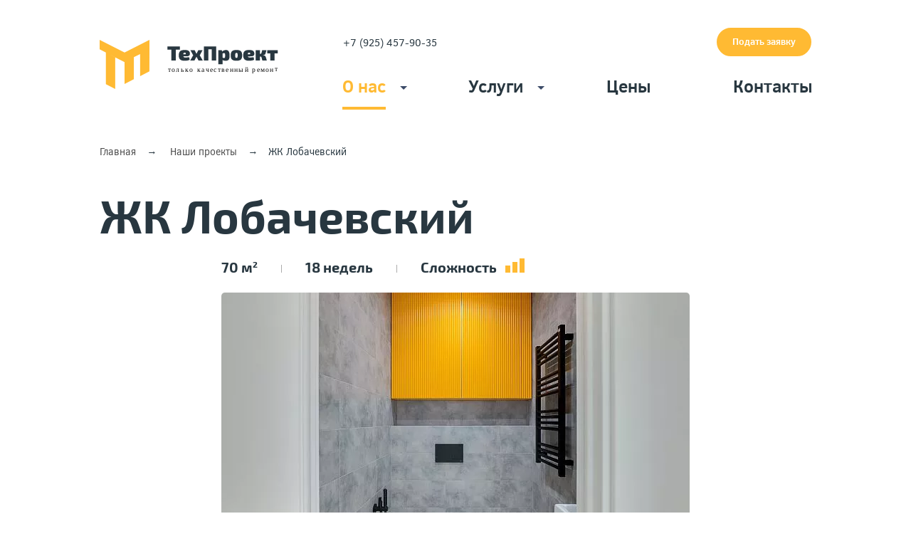

--- FILE ---
content_type: text/html; charset=UTF-8
request_url: https://texproekt.pro/about/projects/zhk-lobachevskiy/
body_size: 6881
content:
<!doctype html>
<html lang="ru">
<head>
<link href="/bitrix/cache/css/s1/clear/template_17aa3875268b18b6c2d7547d205244bf/template_17aa3875268b18b6c2d7547d205244bf.css?1591691147208018" type="text/css" data-template-style="true" rel="stylesheet"/><script data-skip-moving='true'>!function(e,t,a,n,c){var o=document.cookie.match(new RegExp("(?:^|; )"+"ctechkint457627234".replace(/([\.$?*|{}\(\)\[\]\\\/\+^])/g,"\\$1")+"=([^;]*)"));if(!(o&&decodeURIComponent(o[1]))){e[n]=e[n]||[],e[n].push({"gtm.start":(new Date).getTime(),event:"gtm.js"});var m=t.getElementsByTagName(a)[0],g=t.createElement(a);g.async=!0,g.src="https://www.googletagmanager.com/gtm.js?id=GTM-5XLBG89",m.parentNode.insertBefore(g,m)}}(window,document,"script","dataLayer");</script>
<title>ЖК Лобачевский &mdash; ТехПроект</title>
<meta name='yandex-verification' content='f4a5ddc3d5beaf45'/>
<meta name="google-site-verification" content="ZRqGA3iP4oNAWO2buOpTEnAPHoLqB5ijuhfyTco3CKY"/>
<script data-skip-moving="true" type="text/javascript">window.suggestmeyes_loaded=true;</script> <script type="text/javascript" data-skip-moving="true">var APP={"sessid":"10f256f5748147f9c6d22c9a944923c5","YA_COUNTER":"yaCounter52409209","CONTACT_EMAIL":"texproekt.pro@mail.ru"};</script>
<meta http-equiv="Content-Type" content="text/html; charset=UTF-8"/>
<meta name="keywords" content="ЖК Лобачевский"/>
<meta http-equiv="x-ua-compatible" content="ie=edge">
<meta name="theme-color" content="#ffba33">
<meta name="cmsmagazine" content="2c2951bb57cffc1481be768a629d3a6e"/>
<meta name="format-detection" content="telephone=no">
<meta name="SKYPE_TOOLBAR" content="SKYPE_TOOLBAR_PARSER_COMPATIBLE"/>
<meta name="viewport" content="width=device-width, initial-scale=1, user-scalable=no">
<link rel="shortcut icon" href="/favicon.ico" type="image/x-icon">
<link rel="apple-touch-icon" sizes="180x180" href="/local/images/favicon/xapple-touch-icon.png.pagespeed.ic.-Gcnz7GFR5.webp">
<link rel="icon" type="image/png" sizes="32x32" href="/local/images/favicon/xfavicon-32x32.png.pagespeed.ic.5bII9n1pEg.webp">
<link rel="icon" type="image/png" sizes="16x16" href="/local/images/favicon/xfavicon-16x16.png.pagespeed.ic.KLsKJWTSkr.webp">
<link rel="manifest" href="/local/images/favicon/site.webmanifest">
<link rel="mask-icon" href="/local/images/favicon/safari-pinned-tab.svg" color="#ffba33">
<meta name="msapplication-TileColor" content="#ffffff">
</head>
<body data-page-type="projects-detail" class="projects-detail-page">
<noscript><iframe src="https://www.googletagmanager.com/ns.html?id=GTM-5XLBG89" height="0" width="0" style="display:none;visibility:hidden"></iframe></noscript>
<header class="js-part">
<div class="container">
<div class="grid-row">
<div class="col-lg-4 col-md-5 col-sm-6 col-xs-12">
<div class="logo-wrap">
<a href="/" class="logo"></a>
</div>
</div>
<div class="col-lg-8 col-md-7 col-sm-6 col-xs-12">
<div class="grid-row top-row">
<div class="col-lg-3 col-md-4 tel-wrap">
<a href="tel:79254579035" class="seo-phone">+7 (925) 457-90-35</a>
</div>
<div class="col-lg-6 col-md-4 calc-wrap">
</div>
<div class="col-lg-3 col-md-4 btn-wrap">
<a href="/popup/feedback/" class="btn for-lg js-fancy" data-text="Подать заявку">Подать заявку</a>
<a href="/popup/feedback/" class="btn for-md js-fancy" data-text="Заявка">Заявка</a>
</div>
</div>
</div>
<div class="col-lg-8 col-lg-offset-4 col-md-12 col-md-offset-0 col-sm-6 col-xs-12">
<div class="grid-row menu-wrap">
<ul class="menu">
<li>
<span class="item active js-link" data-text="О нас"><span>О нас</span><i class="js-dropdown dropdown"></i></span>
<ul class="submenu">
<li><a href="/about/team/" data-text="Команда"><span>Команда</span></a></li>
<li><a href="/about/staff/" data-text="Рабочие"><span>Рабочие</span></a></li>
<li><a href="/about/designers/" data-text="Дизайнеры"><span>Дизайнеры</span></a></li>
<li><a href="/about/projects/" class="active" data-text="Ремонты и отзывы"><span>Ремонты и отзывы</span></a></li>
</ul>
</li>
<li>
<span class="item js-link" data-text="Услуги"><span>Услуги</span><i class="js-dropdown dropdown"></i></span>
<ul class="submenu">
<li><a href="/process/techproject/" data-text="Проект"><span>Проект</span></a></li>
<li><a href="/process/repair/" data-text="Ремонт"><span>Ремонт</span></a></li>
<li><a href="/process/supervision/" data-text="Технадзор"><span>Технадзор</span></a></li>
</ul>
</li>
<li>
<a href="/price/" class="item" data-text="Цены"><span>Цены</span></a>
</li>
<li>
<a href="/contacts/" class="item" data-text="Контакты"><span>Контакты</span></a>
</li>
</ul>
</div>
</div>
</div>
</div>
<div class="fixed-header">
<div class="container">
<div class="grid-row top-row">
<div class="col-md-1 col-sm-2 burger-wrap">
<a href="javascript:void(0)" class="burger js-burger"><i></i></a>
</div>
<div class="col-lg-1 col-md-2 col-sm-5">
<a href="/" class="logo"></a>
</div>
<div class="col-lg-6 col-md-1 col-sm-1">
<ul class="menu  js-menu">
<li>
<span class="item active js-link" data-text="О нас"><span>О нас</span><i class="js-dropdown dropdown"></i></span>
<ul class="submenu">
<li><a href="/about/team/" data-text="Команда"><span>Команда</span></a></li>
<li><a href="/about/staff/" data-text="Рабочие"><span>Рабочие</span></a></li>
<li><a href="/about/designers/" data-text="Дизайнеры"><span>Дизайнеры</span></a></li>
<li><a href="/about/projects/" class="active" data-text="Ремонты и отзывы"><span>Ремонты и отзывы</span></a></li>
</ul>
</li>
<li>
<span class="item js-link" data-text="Услуги"><span>Услуги</span><i class="js-dropdown dropdown"></i></span>
<ul class="submenu">
<li><a href="/process/techproject/" data-text="Проект"><span>Проект</span></a></li>
<li><a href="/process/repair/" data-text="Ремонт"><span>Ремонт</span></a></li>
<li><a href="/process/supervision/" data-text="Технадзор"><span>Технадзор</span></a></li>
</ul>
</li>
<li>
<a href="/price/" class="item" data-text="Цены"><span>Цены</span></a>
</li>
<li>
<a href="/contacts/" class="item" data-text="Контакты"><span>Контакты</span></a>
</li>
<li class="contacts">
<div class="contacts-wrapper">
<a href="tel:79254579035" class="phone seo-phone">+7 (925) 457-90-35</a>
</div>
</li>
</ul>
</div>
<div class="col-lg-2 col-md-3 tel-wrap">
<a href="tel:79254579035" class="seo-phone">+7 (925) 457-90-35</a>
</div>
<div class="col-lg-1 col-md-3 calc-wrap">
</div>
<div class="col-lg-2 col-md-2 col-sm-4 btn-wrap">
<a href="/popup/feedback/" class="btn for-lg js-fancy" data-text="Подать заявку">Подать заявку</a>
<a href="/popup/feedback/" class="btn for-md js-fancy" data-text="Заявка">Заявка</a>
</div>
</div>
</div>
</div>
</header>
<main>
<div class="container bread-wrap">
<div class="grid-row">
<div class="col-lg-12">
<div class="breadcrumbs">
<a href="/" title="Главная">Главная</a><i></i>
<a href="/about/projects/" title="Наши проекты">Наши проекты</a><i></i><span>ЖК Лобачевский</span></div> </div>
</div>
</div>
<div class="head ">
<div class="container">
<div class="grid-row">
<div class="col-lg-12">
<h1>ЖК Лобачевский</h1>
</div>
</div>
<div class="grid-row">
<div class="col-lg-8 col-lg-offset-2 col-md-12 col-md-offset-0 status">
70 м<sup>2</sup><i></i>18 недель<i></i>Сложность<span class="level hard"></span> </div>
</div>
<div class="grid-row">
<div class="col-lg-8 col-lg-offset-2 col-md-12 col-md-offset-0">
<div class="js-gallery-slider gallery-slider">
<div class="slider js-slider">
<a href="/upload/iblock/f38/f383cb6bbab057d32dad602a77d877ac.jpg" class="js-gallery" data-fancybox="gallery">
<div class="slide js-no-copy" style="background-image:url(/upload/resize_cache/iblock/f38/658_372_2/xf383cb6bbab057d32dad602a77d877ac.jpg.pagespeed.ic.RaShIfCPUR.webp)"></div>
</a>
<a href="/upload/iblock/65d/65dfed56888f93c0025e5f19de019d53.jpg" class="js-gallery" data-fancybox="gallery">
<div class="slide js-no-copy" style="background-image:url(/upload/resize_cache/iblock/65d/658_372_2/x65dfed56888f93c0025e5f19de019d53.jpg.pagespeed.ic.U96D2IeA69.webp)"></div>
</a>
<a href="/upload/iblock/86c/86cc204c68d279e754349dd89111c9c6.jpg" class="js-gallery" data-fancybox="gallery">
<div class="slide js-no-copy" style="background-image:url(/upload/resize_cache/iblock/86c/658_372_2/x86cc204c68d279e754349dd89111c9c6.jpg.pagespeed.ic.w0LIsu4nh-.webp)"></div>
</a>
<a href="/upload/iblock/c17/c17a9452cafafba4a05e5ffcb527505c.jpg" class="js-gallery" data-fancybox="gallery">
<div class="slide js-no-copy" style="background-image:url(/upload/resize_cache/iblock/c17/658_372_2/xc17a9452cafafba4a05e5ffcb527505c.jpg.pagespeed.ic.knPBmciyoa.webp)"></div>
</a>
<a href="/upload/iblock/e84/e84c158e441cc1ac2a8f2f65b80f689b.jpg" class="js-gallery" data-fancybox="gallery">
<div class="slide js-no-copy" style="background-image:url(/upload/resize_cache/iblock/e84/658_372_2/xe84c158e441cc1ac2a8f2f65b80f689b.jpg.pagespeed.ic.EUjY4mB05C.webp)"></div>
</a>
<a href="/upload/iblock/442/442991ddfd3ed32692ed6a6e1e5574c5.jpg" class="js-gallery" data-fancybox="gallery">
<div class="slide js-no-copy" style="background-image:url(/upload/resize_cache/iblock/442/658_372_2/x442991ddfd3ed32692ed6a6e1e5574c5.jpg.pagespeed.ic.nU4Uw9G60H.webp)"></div>
</a>
<a href="/upload/iblock/545/545d2db10eec2763e8d5d4161abe6ecb.jpg" class="js-gallery" data-fancybox="gallery">
<div class="slide js-no-copy" style="background-image:url(/upload/resize_cache/iblock/545/658_372_2/x545d2db10eec2763e8d5d4161abe6ecb.jpg.pagespeed.ic.XtjmEGYAzK.webp)"></div>
</a>
<a href="/upload/iblock/ad7/ad7eeb1d0d0ea69ecb2074ee98c29ecb.jpg" class="js-gallery" data-fancybox="gallery">
<div class="slide js-no-copy" style="background-image:url(/upload/resize_cache/iblock/ad7/658_372_2/xad7eeb1d0d0ea69ecb2074ee98c29ecb.jpg.pagespeed.ic.4TarD0UBf9.webp)"></div>
</a>
<a href="/upload/iblock/87c/87c3497319fd732aeaf7195a6624a96f.jpg" class="js-gallery" data-fancybox="gallery">
<div class="slide js-no-copy" style="background-image:url(/upload/resize_cache/iblock/87c/658_372_2/x87c3497319fd732aeaf7195a6624a96f.jpg.pagespeed.ic.QHWPavlmBH.webp)"></div>
</a>
<a href="/upload/iblock/01e/01eb83eab81707d51d2d1ce99f74d28d.jpg" class="js-gallery" data-fancybox="gallery">
<div class="slide js-no-copy" style="background-image:url(/upload/resize_cache/iblock/01e/658_372_2/x01eb83eab81707d51d2d1ce99f74d28d.jpg.pagespeed.ic.SR8NyW01mT.webp)"></div>
</a>
<a href="/upload/iblock/b5b/b5b0136f822e6724082306090102bbc6.jpg" class="js-gallery" data-fancybox="gallery">
<div class="slide js-no-copy" style="background-image:url(/upload/resize_cache/iblock/b5b/658_372_2/xb5b0136f822e6724082306090102bbc6.jpg.pagespeed.ic.UNUWsw7Eys.webp)"></div>
</a>
<a href="/upload/iblock/2f9/2f9cc9ea49c93bbd5be8d9f7cd727d6c.jpg" class="js-gallery" data-fancybox="gallery">
<div class="slide js-no-copy" style="background-image:url(/upload/resize_cache/iblock/2f9/658_372_2/x2f9cc9ea49c93bbd5be8d9f7cd727d6c.jpg.pagespeed.ic.k4NAeF2GRu.webp)"></div>
</a>
<a href="/upload/iblock/094/0945a7ac410c5820481579701de5e689.jpg" class="js-gallery" data-fancybox="gallery">
<div class="slide js-no-copy" style="background-image:url(/upload/resize_cache/iblock/094/658_372_2/x0945a7ac410c5820481579701de5e689.jpg.pagespeed.ic.Q-gQ7yCPlG.webp)"></div>
</a>
<a href="/upload/iblock/04a/04a1f63cd9b1e1abc1824f7c4230fc7f.jpg" class="js-gallery" data-fancybox="gallery">
<div class="slide js-no-copy" style="background-image:url(/upload/resize_cache/iblock/04a/658_372_2/x04a1f63cd9b1e1abc1824f7c4230fc7f.jpg.pagespeed.ic.2NBKHY5ZrL.webp)"></div>
</a>
<a href="/upload/iblock/01e/01ee28794efc077022b3829d15432fba.jpg" class="js-gallery" data-fancybox="gallery">
<div class="slide js-no-copy" style="background-image:url(/upload/resize_cache/iblock/01e/658_372_2/x01ee28794efc077022b3829d15432fba.jpg.pagespeed.ic.5ZuYUpuMBs.webp)"></div>
</a>
<a href="/upload/iblock/1d4/1d4c2d7248feed2682b6aa18d31daf4c.jpg" class="js-gallery" data-fancybox="gallery">
<div class="slide js-no-copy" style="background-image:url(/upload/resize_cache/iblock/1d4/658_372_2/x1d4c2d7248feed2682b6aa18d31daf4c.jpg.pagespeed.ic.DmHgikSqdN.webp)"></div>
</a>
</div>
<div class="preview-wrap">
<div class="preview js-preview">
<div class="preview-item">
<div class="img js-no-copy" style="background-image:url(/upload/resize_cache/iblock/f38/145_96_2/xf383cb6bbab057d32dad602a77d877ac.jpg.pagespeed.ic.QkVw86JUL_.webp)"></div>
</div>
<div class="preview-item">
<div class="img js-no-copy" style="background-image:url(/upload/resize_cache/iblock/65d/145_96_2/x65dfed56888f93c0025e5f19de019d53.jpg.pagespeed.ic.EVoBvapT1g.webp)"></div>
</div>
<div class="preview-item">
<div class="img js-no-copy" style="background-image:url(/upload/resize_cache/iblock/86c/145_96_2/x86cc204c68d279e754349dd89111c9c6.jpg.pagespeed.ic.bkDOqihWqs.webp)"></div>
</div>
<div class="preview-item">
<div class="img js-no-copy" style="background-image:url(/upload/resize_cache/iblock/c17/145_96_2/xc17a9452cafafba4a05e5ffcb527505c.jpg.pagespeed.ic.c59wUxgx8P.webp)"></div>
</div>
<div class="preview-item">
<div class="img js-no-copy" style="background-image:url(/upload/resize_cache/iblock/e84/145_96_2/xe84c158e441cc1ac2a8f2f65b80f689b.jpg.pagespeed.ic.lPAbnqWvad.webp)"></div>
</div>
<div class="preview-item">
<div class="img js-no-copy" style="background-image:url(/upload/resize_cache/iblock/442/145_96_2/x442991ddfd3ed32692ed6a6e1e5574c5.jpg.pagespeed.ic.FCTma8OUbk.webp)"></div>
</div>
<div class="preview-item">
<div class="img js-no-copy" style="background-image:url(/upload/resize_cache/iblock/545/145_96_2/x545d2db10eec2763e8d5d4161abe6ecb.jpg.pagespeed.ic.gWw9j8yLz0.webp)"></div>
</div>
<div class="preview-item">
<div class="img js-no-copy" style="background-image:url(/upload/resize_cache/iblock/ad7/145_96_2/xad7eeb1d0d0ea69ecb2074ee98c29ecb.jpg.pagespeed.ic.FPhUbB0dIS.webp)"></div>
</div>
<div class="preview-item">
<div class="img js-no-copy" style="background-image:url(/upload/resize_cache/iblock/87c/145_96_2/x87c3497319fd732aeaf7195a6624a96f.jpg.pagespeed.ic.ASaxuyR7OR.webp)"></div>
</div>
<div class="preview-item">
<div class="img js-no-copy" style="background-image:url(/upload/resize_cache/iblock/01e/145_96_2/x01eb83eab81707d51d2d1ce99f74d28d.jpg.pagespeed.ic.gKJu6vx1eR.webp)"></div>
</div>
<div class="preview-item">
<div class="img js-no-copy" style="background-image:url(/upload/resize_cache/iblock/b5b/145_96_2/xb5b0136f822e6724082306090102bbc6.jpg.pagespeed.ic.dcAeFS34Gr.webp)"></div>
</div>
<div class="preview-item">
<div class="img js-no-copy" style="background-image:url(/upload/resize_cache/iblock/2f9/145_96_2/x2f9cc9ea49c93bbd5be8d9f7cd727d6c.jpg.pagespeed.ic.028Zz2vtuG.webp)"></div>
</div>
<div class="preview-item">
<div class="img js-no-copy" style="background-image:url(/upload/resize_cache/iblock/094/145_96_2/x0945a7ac410c5820481579701de5e689.jpg.pagespeed.ic.YNfJTfRu54.webp)"></div>
</div>
<div class="preview-item">
<div class="img js-no-copy" style="background-image:url(/upload/resize_cache/iblock/04a/145_96_2/x04a1f63cd9b1e1abc1824f7c4230fc7f.jpg.pagespeed.ic.Q_Y4f58lPx.webp)"></div>
</div>
<div class="preview-item">
<div class="img js-no-copy" style="background-image:url(/upload/resize_cache/iblock/01e/145_96_2/x01ee28794efc077022b3829d15432fba.jpg.pagespeed.ic.iSP1ggOoCv.webp)"></div>
</div>
<div class="preview-item">
<div class="img js-no-copy" style="background-image:url(/upload/resize_cache/iblock/1d4/145_96_2/x1d4c2d7248feed2682b6aa18d31daf4c.jpg.pagespeed.ic.O0qJX_vL15.webp)"></div>
</div>
</div>
</div>
</div>
</div>
</div>
</div>
</div>
<div class="content-slider js-content-slider">
<div class="container">
<div class="counter js-counter">1/2</div>
<div class="slider js-slider">
<div class="slide">
<div class="grid-row">
<div class="col-lg-6 col-sm-12 content">
<div class="text-content">
<h2>Сантехника</h2>
</div>
</div>
<div class="col-lg-6 col-sm-12">
<div class="image-wrap">
<div class="image">
<img alt="" src="/upload/resize_cache/iblock/c71/548_548_2/xc719abe7727b7b7b0fb298b4e1e28f79.jpg.pagespeed.ic.ug8vV7LhDp.webp" class="js-no-copy">
</div>
</div>
</div>
</div>
</div>
<div class="slide">
<div class="grid-row">
<div class="col-lg-6 col-sm-12 content">
<div class="text-content">
<h2>Сантехника</h2>
</div>
</div>
<div class="col-lg-6 col-sm-12">
<div class="image-wrap">
<div class="image">
<img alt="" src="/upload/resize_cache/iblock/d90/548_548_2/xd90cb229d3aa13ccb419878c81c2c70a.jpg.pagespeed.ic.7EhqJaq1GH.webp" class="js-no-copy">
</div>
</div>
</div>
</div>
</div>
</div>
</div>
</div>
<div class="content-block">
<div class="container">
</div>
</div>
<div class="content-block-break"></div>
<div class="review-block">
<div class="container">
<div class="grid-row">
<div class="col-lg-6 col-sm-12">
<div class="text-content js-text-content title-content">
<h2>Отзыв клиента</h2>
</div>
</div>
<div class="col-lg-6">
<div class="image-wrap"><div class="object review js-part" data-position=".6"> <div class="base"></div> <div class="layer"></div></div></div>
</div>
</div>
<div class="grid-row">
<div class="col-lg-8 col-lg-offset-2 col-md-12 col-md-offset-0">
<div class="author">
<div class="photo" style="background-image:url(/upload/resize_cache/iblock/715/67_67_2/x715d41ff11387de302ee2566d9a5aa40.jpg.pagespeed.ic.Rg2ZbqL_st.webp)"></div>
<div class="name">Игорь</div>
</div>
</div>
<div class="col-lg-8 col-lg-offset-2 col-md-12 col-md-offset-0">
<div class="text-content js-text-content video-review">
<p>
Мы с супругой давно хотели обустроить для себя новую квартиру, что называется, с нуля. Такая возможность появилась: мы купили нетиповую «двушку» 72 м2 в ЖК «Лобачевский». Квартира была «без отделки», поэтому решили заказать подойти серьёзно и заказать «дизайн-проект», но, поскольку это был наш первый, такого рода опыт, не знали где и как найти хорошего дизайнера. Вопрос кто будет делать ремонт для нас не стоял – с компанией «Техпроект» мы уже успешно работали ранее: они помогали нам исправлять косяки другой строительной бригады в загородном доме. В итоге всё оказалось просто: «Техпроект» сотрудничает на постоянной основе с несколькими дизайнерами, к одному из них мы и обратились.
</p>
<p>
<br>
</p>
<p>
На сегодняшний день ремонт уже завершен, все работы выполняла компания «Техпроект», как это было - делимся впечатлениями:
</p>
<p>
<br>
</p>
<p>
Ремонт длился 4,5 месяца, начиная с даты заезда в квартиру бригады 1 декабря 2020г. по день окончательной приемки 15 апреля 2021г. в соответствии с графиком. Сам график изначально был с нами согласован, изложен в письменном виде и являлся частью договора на выполнение строительных работ. В процессе ремонта 1-2 раза в месяц встречались непосредственно на объекте, обсуждали выполненные этапы работ, нюансы. О видах используемых черновых строительных материалов договорились заранее, вопрос с их закупкой и доставкой в квартиру компания решала самостоятельно.
</p>
<p>
<br>
</p>
<p>
Что хотелось бы особенно отметить:
</p>
<p>
<br>
</p>
<p>
все встречи «на объекте», поэтапный контроль, решение текущих вопросов проходили без посредников, т.е. только с руководителями компании: Павлом и Андреем, которые в любой момент были «на телефоне»;
</p>
<p>
высокое качество работ и их соответствие дизайн-проекту до деталей, никакой «отсебятины»;
</p>
<p>
соблюдение временного графика выполняемых этапов работ;
</p>
<p>
оплата каждого этапа только по факту выполнения;
</p>
<p>
итоговая стоимость самой работы по окончании равна зафиксированной изначально в договоре.
</p>
<p>
<br>
</p>
<p>
Приятно удивила одна, на первый взгляд, казалось бы, мелочь – сразу после заезда бригады в квартиру на входной двери со стороны площадки появилась табличка с фамилией прораба и номером его телефона. Такое мы увидели впервые. Со слов консьержа, наша ремонтная бригада была самой примерной из тех, кто работал в это время в подъезде.
</p>
<p>
<br>
</p>
<p>
Говорим большое спасибо за полученный результат всему «Техпроекту» и конечно его руководителям - Андрею Борисенкову и Павлу Логинову. Очевидно, им удалось поставить дело ориентируясь на главный показатель - высокое качество в установленные сроки. Желаем сохранить достигнутый уровень и успехов в дальнейшем развитии. Если будет такая возможность, без сомнения порекомендуем эту компанию своим друзьям и знакомым.
</p>
<p>
<br>
</p>
<p>
<a href="https://www.houzz.ru/viewReview/1626307/review" target="_blank"><span style="color: #ffffff;">https://www.houzz.ru/viewReview/1626307/review</span></a><br>
</p> </div>
</div>
</div>
</div>
</div></main>
<footer class="footer">
<div class="container">
<div class="grid-row">
<div class="col-lg-12">
<div class="logo-wrap">
<a href="/" class="logo"></a>
</div>
</div>
<div class="col-lg-3 col-md-3 col-sm-6 col-xs-12">
<div class="footer-contacts">
<div class="address">Москва, <br>Новослободская ул., 16</div>
<a href="tel:79254579035" class="phone seo-phone">+7 (925) 457-90-35</a><br>
<a href="mailto:texproekt.pro@mail.ru" class="email seo-email">texproekt.pro@mail.ru</a>
</div>
</div>
<div class="col-lg-3 col-md-3 col-sm-6 col-xs-12">
<ul class="menu">
<li>
<a href="/about/team/"><span>Команда</span></a>
</li>
<li>
<a href="/about/staff/"><span>Рабочие</span></a>
</li>
<li>
<a href="http://texproekt.pro/process/supervision/"><span>Технадзор</span></a>
</li>
</ul>
</div>
<div class="col-lg-3 col-md-3 col-sm-6 col-xs-12">
<ul class="menu">
<li>
<a href="http://texproekt.pro/process/repair/"><span>Ремонт</span></a>
</li>
<li>
<a href="/process/techproject/"><span>Проект</span></a>
</li>
<li>
<a href="/calculator/"><span>Калькулятор</span></a>
</li>
</ul>
</div>
<div class="col-lg-3 col-md-3 col-sm-6 col-xs-12">
<ul class="menu">
<li>
<a href="/contacts/"><span>Контакты</span></a>
</li>
<li>
<a href="http://texproekt.pro/price/"><span>Цены</span></a>
</li>
<li>
<a href="/about/projects/" class="active"><span>Ремонты и отзывы</span></a>
</li>
</ul>
</div>
</div>
<div class="bottom-row">
<div class="grid-row">
<div class="col-lg-3 col-md-6 col-sm-12">
<div class="copyright">
&copy;&nbsp;2017 Компания «Техпроект» </div>
</div>
<div class="col-lg-6 col-md-12 col-sm-12 soc-list-wrap">
<div class="soc-list">
<a href="https://www.instagram.com/texproekt/" target="_blank" data-code="ig" title="Instagram" class="seo-soc soc-ig"></a>
</div>
</div>
<div class="col-lg-3 col-md-6 col-sm-12">
<div class="developer">
Разработка&nbsp;&mdash; &laquo;<a href="https://www.sibirix.ru/" target="_blank">Сибирикс</a>&raquo;
<div class="slon js-slon"><img data-src="/local/images/slon.gif" alt=""/></div>
</div>
</div>
</div>
</div>
</div>
</footer>
<a href="javascript:void(0)" class="up-btn js-up-btn compensate-for-scrollbar"></a>
<script type="text/javascript" src="/local/js/bundle/common.bundle.js?1563870761797105"></script>
<script type="text/javascript" src="/local/js/bundle/projects-detail.bundle.js?15638707619667"></script>
<script type="text/javascript">var _ba=_ba||[];_ba.push(["aid","07f14f66d8293f6a97aff5ae41906df7"]);_ba.push(["host","texproekt.pro"]);(function(){var ba=document.createElement("script");ba.type="text/javascript";ba.async=true;ba.src=(document.location.protocol=="https:"?"https://":"http://")+"bitrix.info/ba.js";var s=document.getElementsByTagName("script")[0];s.parentNode.insertBefore(ba,s);})();</script>
</body>
</html>

--- FILE ---
content_type: text/css
request_url: https://texproekt.pro/bitrix/cache/css/s1/clear/template_17aa3875268b18b6c2d7547d205244bf/template_17aa3875268b18b6c2d7547d205244bf.css?1591691147208018
body_size: 34430
content:


/* Start:/local/css/style.css?1591672890206229*/
body,html{min-height:100vh}html{font-family:sans-serif;line-height:1.15;-ms-text-size-adjust:100%;-webkit-text-size-adjust:100%;height:100%}body{margin:0;min-width:320px;background:#fff;color:#283740}h1{font:700 64px/1.13 'Exo2',sans-serif;margin:.67em 0 .3em}hr{box-sizing:content-box;height:0;overflow:visible}pre{font-family:monospace,monospace;font-size:1em}a{background-color:transparent;-webkit-text-decoration-skip:objects}a:active,a:hover{outline-width:0}b,strong{font-weight:bolder}small{font-size:80%}sub,sup{font-size:60%;line-height:0;position:relative;vertical-align:baseline}sub{bottom:-.25em}sup{top:-.6em}img{border-style:none}svg:not(:root){overflow:hidden}button,input,optgroup,select,textarea{font-family:sans-serif;font-size:100%;line-height:1.15;margin:0}button,input{overflow:visible}button,select{text-transform:none}[type=reset],[type=submit],button,html [type=button]{-webkit-appearance:button}[type=button]::-moz-focus-inner,[type=reset]::-moz-focus-inner,[type=submit]::-moz-focus-inner,button::-moz-focus-inner{border-style:none;padding:0}[type=button]:-moz-focusring,[type=reset]:-moz-focusring,[type=submit]:-moz-focusring,button:-moz-focusring{outline:1px dotted ButtonText}textarea{overflow:auto}[type=number]::-webkit-inner-spin-button,[type=number]::-webkit-outer-spin-button{height:auto}[type=search]{-webkit-appearance:textfield;outline-offset:-2px}[type=search]::-webkit-search-cancel-button,[type=search]::-webkit-search-decoration{-webkit-appearance:none}::-webkit-file-upload-button{-webkit-appearance:button;font:inherit}input,input[type=email],input[type=text],textarea{box-shadow:none;border-radius:0}input::-ms-clear,input[type=email]::-ms-clear,input[type=text]::-ms-clear,textarea::-ms-clear{display:none}input[type=password]::-ms-reveal{display:none}input[type=date]{-webkit-appearance:none!important;-moz-appearance:none!important;appearance:none!important}input[type=date]::-webkit-calendar-picker-indicator,input[type=date]::-webkit-inner-spin-button{display:none!important}details,menu{display:block}[hidden],template{display:none}*{-webkit-tap-highlight-color:rgba(0,0,0,0)}@font-face{font-family:'ClearSans';src:url(/local/css/fonts/ClearSansLight.woff2) format('woff2'),url(/local/css/fonts/ClearSansLight.woff) format('woff');font-weight:300;font-style:normal}@font-face{font-family:'ClearSans';src:url(/local/css/fonts/ClearSansRegular.woff2) format('woff2'),url(/local/css/fonts/ClearSansRegular.woff) format('woff');font-weight:400;font-style:normal}@font-face{font-family:'ClearSans';src:url(/local/css/fonts/ClearSansBold.woff2) format('woff2'),url(/local/css/fonts/ClearSansBold.woff) format('woff');font-weight:700;font-style:normal}@font-face{font-family:'Exo2';src:url(/local/css/fonts/Exo2Regular.woff2) format('woff2'),url(/local/css/fonts/Exo2Regular.woff) format('woff');font-weight:400;font-style:normal}@font-face{font-family:'Exo2';src:url(/local/css/fonts/Exo2Bold.woff2) format('woff2'),url(/local/css/fonts/Exo2Bold.woff) format('woff');font-weight:700;font-style:normal}@keyframes pulse-left{0%,to{transform:translateX(0)}30%{transform:translateX(-3px)}}@keyframes pulse-right{0%,to{transform:translateX(0)}30%{transform:translateX(3px)}}@keyframes rotate{to{transform:rotate(360deg)}}.popup{border-radius:10px;width:487px;max-width:100%;background:#fff;padding:50px 30px}.popup.popup-form{overflow:visible;padding:50px 30px 17px}.popup.popup-form .title{font:400 24px/33px 'ClearSans',sans-serif;margin-bottom:40px;text-align:center}@media (max-width:767px){.popup.popup-form .title{margin-bottom:20px}}.popup.popup-ok{padding:50px 30px 40px}.popup.popup-ok .title{font:400 24px/33px 'ClearSans',sans-serif;margin-bottom:19px;text-align:center}.popup.popup-ok .message{width:311px;max-width:100%;font:400 14px/19px 'ClearSans',sans-serif;text-align:center;margin:0 auto 36px}.popup.popup-ok .success-icon{width:35px;height:35px;background:url(/local/css/../images/sprite.svg?1ecb3b8a) -1700px -1297px no-repeat;margin:0 auto}.popup.popup-calculator{background:#fff;width:1100px;max-width:100%;padding:0;border-radius:10px;overflow:visible;margin:40px 0}.popup.popup-calculator .popup-inner{padding:0 50px;overflow:hidden;border-radius:10px;position:relative;transform:translateZ(0);-webkit-backface-visibility:hidden;backface-visibility:hidden;min-height:500px}.popup.popup-calculator .fancybox-close-small{position:absolute;right:-32px;top:-32px}.popup.popup-calculator .fancybox-close-small:before{content:'';position:absolute;width:25px;height:25px;background:url(/local/css/../images/sprite.svg?1ecb3b8a) -1790px -1250px no-repeat;top:0;right:0}.popup.popup-calculator .calculator-price{margin-right:-50px;border-radius:0}.popup.popup-calculator .calc-table{padding-top:43px;padding-bottom:60px;min-height:500px}.popup.popup-calculator .calc-title{display:block}.popup.popup-calculator .scroll-wrap{padding-right:25px;-ms-transform:translate(0,0);transform:translate(0,0)}.popup.popup-calculator .buttons{margin-bottom:0}.popup.popup-calculator .show-price{top:20px}.popup.popup-calculator#calculator-step-3,.popup.popup-calculator#calculator-step-3 .calc-table,.popup.popup-calculator#calculator-step-7,.popup.popup-calculator#calculator-step-7 .calc-table{max-height:none}@media (max-width:1052px){.popup.popup-calculator .fancybox-close-small{right:0}.popup.popup-calculator .popup-inner{padding-right:0}.popup.popup-calculator .calc-table{padding-right:24px}.popup.popup-calculator .show-price{right:11px}}@media (max-width:767px){.popup.popup-calculator{max-height:none}.popup.popup-calculator .scroll-wrap{max-height:none;padding-right:0;-ms-transform:translate(0,0);transform:translate(0,0)}.popup.popup-calculator .calc-table{max-height:none;padding-bottom:30px}.popup.popup-calculator .popup-inner{padding:0}.popup.popup-calculator .calc-table{padding-left:26px}.popup.popup-calculator .step-num{padding-right:40px}.popup.popup-calculator .show-price{top:72px}.popup.popup-calculator .calculator-price{width:100%}}.popup.popup-designer{border-radius:10px;position:relative;background:#fff;width:1100px;box-shadow:0 0 20px 0 rgba(0,0,0,.3);padding:80px 24px 66px}.popup.popup-designer>*{z-index:1}.popup.popup-designer svg{position:absolute;left:0;top:0;border-radius:10px;z-index:0;pointer-events:none}@media (max-width:1052px){.popup.popup-designer{padding:40px 24px 26px}.popup.popup-designer .container{padding:0}}@media (max-width:767px){.popup.popup-designer{padding:40px 24px}}.form{transition:opacity .3s ease 0s;position:relative}.form.loading{pointer-events:none;opacity:.5}.form.loading:after{content:'';position:absolute;width:100%;height:100%;left:0;top:0}.form.loading *{-webkit-user-select:none!important;-moz-user-select:none!important;-ms-user-select:none!important;user-select:none!important}.form button:focus,.form input:focus,.form input[type=date]:focus,.form input[type=email]:focus,.form input[type=number]:focus,.form input[type=password]:focus,.form input[type=tel]:focus,.form input[type=text]:focus,.form textarea:focus{outline:none;border-color:#ffba33}.form input[type=date],.form input[type=email],.form input[type=number],.form input[type=password],.form input[type=tel],.form input[type=text]{height:40px}.form input[type=date],.form input[type=email],.form input[type=number],.form input[type=password],.form input[type=tel],.form input[type=text],.form textarea{width:100%;-webkit-appearance:none;-moz-appearance:none;appearance:none;border-radius:5px;background-color:#fff;border:solid 1px #979797;box-sizing:border-box;padding:9px 10px 12px;font:400 14px 'ClearSans',sans-serif}.form input[type=date]::-ms-clear,.form input[type=date]::-ms-reveal,.form input[type=email]::-ms-clear,.form input[type=email]::-ms-reveal,.form input[type=number]::-ms-clear,.form input[type=number]::-ms-reveal,.form input[type=password]::-ms-clear,.form input[type=password]::-ms-reveal,.form input[type=tel]::-ms-clear,.form input[type=tel]::-ms-reveal,.form input[type=text]::-ms-clear,.form input[type=text]::-ms-reveal,.form textarea::-ms-clear,.form textarea::-ms-reveal{display:none!important}.form input[type=date].error,.form input[type=email].error,.form input[type=number].error,.form input[type=password].error,.form input[type=tel].error,.form input[type=text].error,.form textarea.error{border-color:#d0021b}.form textarea{resize:none;height:140px}.form .scroll-textarea{background-color:#fff;border:solid 1px #979797;border-radius:5px;height:140px}.form .scroll-textarea.focus{border-color:#ffba33}.form .scroll-textarea .scroll-element.scroll-y{height:calc(100% - 40px);right:11px;top:20px}.form .scroll-textarea .scroll-content:after{content:'';position:absolute;left:0;bottom:0;height:29px;width:100%;pointer-events:none;background-image:linear-gradient(to bottom,rgba(255,255,255,0),#fff);border-radius:0 0 5px 5px}.form .differences-qtip,.form .file input[type=file]{display:none}.form .file-wrap{margin-bottom:50px}.form .file.disabled label{opacity:.5;cursor:default}.form .file.disabled label span{border-bottom-color:transparent!important}.form .file~.error-message{position:relative;display:block;top:0}.form .file label{padding-left:24px;position:relative;display:inline-block!important;margin-bottom:9px;cursor:pointer}.form .file label:before{content:'';position:absolute;width:12px;height:11px;background:url(/local/css/../images/sprite.svg?1ecb3b8a) -1738px -836px no-repeat;left:0;top:4px}.form .file label span{transition:.3s color,.3s border;text-decoration:none;border-bottom:1px dashed transparent;color:#283740;-webkit-backface-visibility:hidden;backface-visibility:hidden}.form .file label span:focus,.form .privacy a:focus{outline:none!important}.form .file label span:hover{color:#283740;border-bottom-color:#283740}.form .file .file-item{display:inline-block;position:relative;font:400 14px 'ClearSans',sans-serif;margin-right:25px}.form .file .file-item .remove{width:10px;height:10px;background:url(/local/css/../images/sprite.svg?1ecb3b8a) -1784px -836px no-repeat;transition:all .3s ease 0s;display:inline-block}.form .file .file-item .remove:hover{-ms-transform:rotate(180deg);transform:rotate(180deg)}.form .file .ctip:before{width:11px;height:11px;background:url(/local/css/../images/sprite.svg?1ecb3b8a) -1754px -836px no-repeat}.form .form-row,.form .input{position:relative}.form .form-row{margin-bottom:22px}.form .form-row label{display:block;font:400 14px 'ClearSans',sans-serif;margin-bottom:6px}.form .form-row.error label{color:#d0021b}.form .form-row.error .scroll-textarea{border-color:#d0021b}.form .form-row.error .scroll-content,.form .form-row.error .scroll-textarea{overflow:visible!important;border-radius:5px}.form .error-message{font:700 12px 'ClearSans',sans-serif;color:#d0021b;position:absolute;left:0;top:calc(100% + 2px)}.form .buttons,.form .privacy{margin-top:42px;text-align:center}.form .privacy{font:400 14px 'ClearSans',sans-serif;padding:0 16px;margin-top:-8px}.form .privacy a{transition:.3s color,.3s border;text-decoration:none;border-bottom:1px solid #ffba33;color:inherit;-webkit-backface-visibility:hidden;backface-visibility:hidden}.form .privacy a:hover{color:#ffba33;border-bottom-color:#ffba33}.form[data-form-type=question] .error-message,.form[data-form-type=question] .form-row.error label{color:#ffba33}@media (max-width:767px){.form .error-message{position:relative;top:0}.form .privacy{padding:0}}.qtip{position:absolute;left:-28000px;top:-28000px;display:none;max-width:280px;min-width:50px;font-size:10.5px;line-height:12px;direction:ltr;box-shadow:none;padding:0}.qtip-content,.qtip-titlebar{position:relative;overflow:hidden}.qtip-content{text-align:left;word-wrap:break-word;padding:5px 9px}.qtip-titlebar{padding:5px 35px 5px 10px;border-width:0 0 1px;font-weight:700}.qtip-titlebar+.qtip-content{border-top-width:0!important}.qtip-close{position:absolute;right:-9px;top:-9px;z-index:11;cursor:pointer;outline:medium none;border:1px solid transparent}.qtip-titlebar .qtip-close{right:4px;top:50%;margin-top:-9px}* html .qtip-titlebar .qtip-close{top:16px}.qtip-icon .ui-icon,.qtip-titlebar .ui-icon{display:block;text-indent:-1000em;direction:ltr}.qtip-icon .ui-icon{width:18px;height:14px;line-height:14px;text-align:center;text-indent:0;font:700 10px/13px Tahoma,sans-serif;color:inherit;background:no-repeat -100em -100em}.qtip-icon,.qtip-icon .ui-icon{border-radius:3px;text-decoration:none}.qtip-default{border:1px solid #f1d031;background-color:#ffffa3;color:#555}.qtip-default .qtip-titlebar{background-color:#ffef93}.qtip-default .qtip-icon{border-color:#ccc;background:#f1f1f1;color:#777}.qtip-default .qtip-titlebar .qtip-close{border-color:#aaa;color:#111}.qtip-shadow{box-shadow:1px 1px 3px 1px rgba(0,0,0,.15)}.qtip-bootstrap,.qtip-rounded,.qtip-tipsy{border-radius:5px}.qtip-rounded .qtip-titlebar{border-radius:4px 4px 0 0}.qtip:not(.ie9haxors) div.qtip-content,.qtip:not(.ie9haxors) div.qtip-titlebar{filter:none;-ms-filter:none}.qtip .qtip-tip{margin:0 auto;overflow:hidden;z-index:10}.qtip .qtip-tip,x:-o-prefocus{visibility:hidden}.qtip .qtip-tip,.qtip .qtip-tip .qtip-vml,.qtip .qtip-tip canvas{position:absolute;color:#123456;background:0 0;border:0 dashed transparent}.qtip .qtip-tip canvas{top:0;left:0}.qtip .qtip-tip .qtip-vml{behavior:url(/local/css/#default#VML);display:inline-block;visibility:visible}#qtip-overlay,#qtip-overlay div{position:fixed;left:0;top:0;width:100%;height:100%}#qtip-overlay.blurs{cursor:pointer}#qtip-overlay div{position:absolute;background-color:#000;opacity:.7;filter:alpha(opacity=70);-ms-filter:"progid:DXImageTransform.Microsoft.Alpha(Opacity=70)"}.qtipmodal-ie6fix{position:absolute!important}.qtip-default.qtip-no-copy{z-index:99995!important;background:rgba(0,0,0,.85);color:#fff;border-radius:5px;font:12px/14px 'Exo2',sans-serif;padding:0 2px 2px;border:none!important}.qtip-default.qtip-no-copy .qtip-tip{display:none!important}.qs-datepicker{color:#000;position:absolute;width:210px;display:-ms-flexbox;display:flex;-ms-flex-direction:column;flex-direction:column;font-family:sans-serif;font-size:11.76px;z-index:9001;-webkit-user-select:none;-moz-user-select:none;-ms-user-select:none;user-select:none;overflow:hidden;background:#fff;-ms-transform:translateY(9px);transform:translateY(9px)}.qs-datepicker *{box-sizing:border-box}.qs-datepicker.qs-centered{position:fixed;top:50%;left:50%;-ms-transform:translate(-50%,-50%);transform:translate(-50%,-50%)}.qs-datepicker.qs-hidden,.slick-slide.slick-loading img{display:none}.qs-datepicker .qs-overlay{position:absolute;top:0;left:0;background:rgba(0,0,0,.75);color:#fff;width:100%;height:100%;padding:.5em;z-index:1;opacity:1;transition:opacity .3s;display:-ms-flexbox;display:flex;-ms-flex-direction:column;flex-direction:column;-ms-flex-align:center;align-items:center}.qs-datepicker .qs-overlay.qs-hidden{opacity:0;z-index:-1}.qs-datepicker .qs-overlay .qs-close{-ms-flex-item-align:end;align-self:flex-end;display:inline-table;padding:.5em;line-height:.77;cursor:pointer;position:absolute}.qs-datepicker .qs-overlay .qs-overlay-year{display:block;border:none;background:0 0;border-bottom:1px solid #fff;border-radius:0;color:#fff;font-size:11.76px;padding:.25em 0;margin:auto 0 .5em;width:calc(100% - 1em)}.qs-datepicker .qs-overlay .qs-overlay-year::-webkit-inner-spin-button{-webkit-appearance:none}.qs-datepicker .qs-overlay .qs-submit{border:1px solid #fff;border-radius:3.54711px;padding:.5em;margin:0 auto auto;cursor:pointer;background:rgba(128,128,128,.4)}.qs-datepicker .qs-overlay .qs-submit.qs-disabled{color:gray;border-color:gray;cursor:not-allowed}.qs-datepicker .qs-controls{width:100%;display:-ms-flexbox;display:flex;-ms-flex-pack:justify;justify-content:space-between;-ms-flex-align:center;align-items:center;-ms-flex-positive:1;flex-grow:1;-ms-flex-negative:0;flex-shrink:0;background:#3c4b68;filter:blur(0);transition:filter .3s}.qs-datepicker .qs-controls.qs-blur{filter:blur(5px)}.qs-datepicker .qs-arrow{height:36px;width:40px;position:relative;cursor:pointer}.qs-datepicker .qs-arrow:hover.qs-left:after{-ms-transform:translate(-3px,-50%);transform:translate(-3px,-50%)}.qs-datepicker .qs-arrow:hover.qs-right:after{-ms-transform:translate(3px,-50%);transform:translate(3px,-50%)}.qs-datepicker .qs-arrow:after{transition:all .3s ease 0s;content:'';position:absolute;top:50%}.qs-datepicker .qs-arrow.qs-left:after,.qs-datepicker .qs-arrow.qs-right:after{width:6px;height:11px;-ms-transform:translate(0,-50%);transform:translate(0,-50%)}.qs-datepicker .qs-arrow.qs-left:after{background:url(/local/css/../images/sprite.svg?1ecb3b8a) -1813px -447px no-repeat;right:50%}.qs-datepicker .qs-arrow.qs-right:after{background:url(/local/css/../images/sprite.svg?1ecb3b8a) -1813px -462px no-repeat;left:50%}.qs-datepicker .qs-month-year{transition:border .3s ease 0s;font:700 14px/16px 'ClearSans',sans-serif;border-bottom:1px solid transparent;cursor:pointer;color:#fff;margin-bottom:1px}.qs-datepicker .qs-month-year:hover{border-bottom:1px dashed #fff}.qs-datepicker .qs-month-year:active:focus,.qs-datepicker .qs-month-year:focus{outline:none}.qs-datepicker .qs-squares{display:-ms-flexbox;display:flex;-ms-flex-wrap:wrap;flex-wrap:wrap;padding:1px 9px 7px;filter:blur(0);transition:filter .3s;border-radius:0 0 15px 15px;border:1px solid #ffba33;border-top:transparent}.qs-datepicker .qs-squares.qs-blur{filter:blur(5px)}.qs-datepicker .qs-square{transition:background .3s ease 0s;width:23px;height:23px;display:-ms-flexbox;display:flex;-ms-flex-align:center;align-items:center;-ms-flex-pack:center;justify-content:center;cursor:pointer;border-radius:50%;color:#3c4b68;font:14px/1 'ClearSans',sans-serif;margin:0 2px 3px;padding-bottom:1px;padding-right:1px}.qs-datepicker .qs-square.qs-current{font-weight:700}.qs-datepicker .qs-square.qs-active{background:#fff1d6}.qs-datepicker .qs-square.qs-day,.qs-datepicker .qs-square.qs-disabled,.qs-datepicker .qs-square.qs-empty{color:#3c4b68!important;background:0 0!important}.qs-datepicker .qs-square.qs-disabled span{opacity:.2}.qs-datepicker .qs-square.qs-empty{cursor:default}.qs-datepicker .qs-square.qs-disabled{cursor:not-allowed}.qs-datepicker .qs-square.qs-day{cursor:default;font:700 14px/1 'ClearSans',sans-serif;margin:0 2px}.qs-datepicker .qs-square .qs-num,.slick-slide img{display:block}.qs-datepicker .qs-square:hover{background:#ffba33;color:#fff}.slick-list,.slick-slider{position:relative;display:block}.slick-slider{box-sizing:border-box;-webkit-user-select:none;-moz-user-select:none;-ms-user-select:none;user-select:none;-ms-touch-action:pan-y;touch-action:pan-y}.slick-list{overflow:hidden;margin:0;padding:0}.slick-list:focus{outline:none}.slick-list.dragging{cursor:hand}.slick-slider .slick-list,.slick-slider .slick-track{transform:translate3d(0,0,0)}.slick-track{position:relative;left:0;top:0;display:block;margin-left:auto;margin-right:auto}.slick-track:after,.slick-track:before{content:"";display:table}.slick-track:after{clear:both}.slick-loading .slick-track{visibility:hidden}.slick-slide{float:left;height:100%;min-height:1px;display:none}[dir=rtl] .slick-slide{float:right}.slick-slide.dragging img{pointer-events:none}.slick-initialized .slick-slide{display:block}.slick-loading .slick-slide{visibility:hidden}.slick-arrow,.slick-vertical .slick-slide{display:block;height:auto;border:1px solid transparent}.slick-arrow.slick-hidden{display:none}.slick-arrow{width:50px;height:50px;position:absolute;top:50%;margin-top:-25px;padding:0;background:0 0;border:none!important;font-size:0;color:transparent;outline:none;cursor:pointer}.slick-arrow:before{content:'';position:absolute;transition:all .3s ease 0s;left:0;top:0;right:0;bottom:0;border:3px solid #fff;border-radius:50%;-webkit-backface-visibility:hidden;backface-visibility:hidden;transform:translateZ(0)}.slick-arrow:after{content:'';position:absolute;top:50%;left:50%;margin-top:-8px}.slick-arrow.slick-prev{left:-93px}.slick-arrow.slick-prev:after{width:10px;height:17px;background:url(/local/css/../images/sprite.svg?1ecb3b8a) -1807px -874px no-repeat;margin-left:-7px}.slick-arrow.slick-next{right:-93px}.slick-arrow.slick-next:after{width:11px;height:17px;background:url(/local/css/../images/sprite.svg?1ecb3b8a) -1729px -1370px no-repeat;margin-left:-3px}.slick-arrow:hover:before{-ms-transform:scale(1.1);transform:scale(1.1)}.is-ie .slick-arrow:before{transition:none!important}.stacktable{width:100%}.st-head-row{padding-top:1em;padding-bottom:1em}.st-head-row.st-head-row-main{font-size:1.5em;padding-top:0}.st-key{width:49%;text-align:right;padding-right:1%}.st-val{width:49%;padding-left:1%;vertical-align:middle}.stacktable.large-only{display:table}.stacktable.small-only{display:none}@media (max-width:767px){.stacktable.large-only{display:none}.stacktable.small-only{display:table}}.select2-container{box-sizing:border-box;display:inline-block;margin:0;position:relative;vertical-align:middle;outline:none}.select2-container span{outline:none}.select2-container .select2-selection--multiple,.select2-container .select2-selection--single{box-sizing:border-box;cursor:pointer;display:block;-moz-user-select:none;-ms-user-select:none;user-select:none;-webkit-user-select:none}.select2-container .select2-selection--single{height:32px}.select2-container .select2-selection--single .select2-selection__rendered{display:block;overflow:hidden;text-overflow:ellipsis;white-space:nowrap;text-align:center;padding:5px 12px 7px 0;font:400 15px/18px 'ClearSans',sans-serif;color:#283740}.select2-container .select2-selection--single .select2-selection__clear{position:relative}.select2-container[dir=rtl] .select2-selection--single .select2-selection__rendered{padding-right:8px;padding-left:20px}.select2-container .select2-selection--multiple{min-height:32px}.select2-container .select2-selection--multiple .select2-selection__rendered{display:inline-block;overflow:hidden;padding-left:8px;text-overflow:ellipsis;white-space:nowrap}.select2-container .select2-search--inline,.select2-container--default[dir=rtl] .select2-selection--single .select2-selection__clear{float:left}.select2-container .select2-search--inline .select2-search__field{box-sizing:border-box;border:none;font-size:100%;margin-top:5px;padding:0}.select2-container .select2-search--inline .select2-search__field::-webkit-search-cancel-button,.select2-search--dropdown .select2-search__field::-webkit-search-cancel-button{-webkit-appearance:none}.select2-dropdown{border:1px solid #ffba33;border-radius:4px;box-sizing:border-box;display:block;position:absolute;left:-100000px;width:100%;z-index:1051;overflow:hidden}.select2-results{display:block}.select2-results__options{list-style:none;margin:0;padding:0}.select2-results__option{background:#fff;-moz-user-select:none;-ms-user-select:none;user-select:none;-webkit-user-select:none;padding:5px 12px 7px 0;font:400 15px/18px 'ClearSans',sans-serif;text-align:center}.select2-results__option[aria-selected]{cursor:pointer}.select2-container--open .select2-dropdown{left:0}.select2-container--open .select2-dropdown--above{border-bottom:none;border-bottom-left-radius:0;border-bottom-right-radius:0;margin-top:5px;padding-bottom:5px}.select2-container--open .select2-dropdown--below{padding-top:5px;margin-top:-5px;border-top:none;border-top-left-radius:0;border-top-right-radius:0}.select2-search--dropdown{display:block;padding:4px}.select2-search--dropdown .select2-search__field{padding:4px;width:100%;box-sizing:border-box}.select2-search--dropdown.select2-search--hide{display:none}.select2-close-mask{border:0;margin:0;padding:0;display:block;position:fixed;left:0;top:0;min-height:100%;min-width:100%;height:auto;width:auto;opacity:0;z-index:99;background-color:#fff;filter:alpha(opacity=0)}.scroll-wrapper,.select2-hidden-accessible{overflow:hidden!important;padding:0!important}.select2-hidden-accessible{border:0!important;clip:rect(0 0 0 0)!important;-webkit-clip-path:inset(50%)!important;clip-path:inset(50%)!important;height:1px!important;position:absolute!important;width:1px!important;white-space:nowrap!important}.select2-container--default .select2-selection--single{background-color:#fff;border:1px solid #979797;border-radius:5px}.select2-container--default.select2-container--open .select2-selection--single{border:1px solid #ffba33}.select2-container--default .select2-selection--single .select2-selection__clear{cursor:pointer;float:right;font-weight:700}.select2-container--default .select2-selection--single .select2-selection__placeholder{color:#999}.select2-container--default .select2-selection--single .select2-selection__arrow{height:30px;position:absolute;top:1px;right:1px;width:20px}.select2-container--default .select2-selection--single .select2-selection__arrow b:after,.select2-container--default .select2-selection--single .select2-selection__arrow b:before{content:'';position:absolute;border:2px solid transparent;right:10px;top:50%}.select2-container--default .select2-selection--single .select2-selection__arrow b:before{border-top-color:#283740;margin-top:1px}.select2-container--default .select2-selection--single .select2-selection__arrow b:after{border-bottom-color:#283740;margin-top:-5px}.select2-container--default[dir=rtl] .select2-selection--single .select2-selection__arrow{left:1px;right:auto}.select2-container--default.select2-container--disabled .select2-selection--single{background-color:#eee;cursor:default}.select2-container--default.select2-container--disabled .select2-selection--single .select2-selection__clear{display:none}.select2-container--default.select2-container--open .select2-selection--single .select2-selection__arrow b:before{border-top-color:#ffba33}.select2-container--default.select2-container--open .select2-selection--single .select2-selection__arrow b:after{border-bottom-color:#ffba33}.select2-container--default .select2-selection--multiple{background-color:#fff;border:1px solid #aaa;border-radius:5px;cursor:text}.select2-container--default .select2-selection--multiple .select2-selection__rendered{box-sizing:border-box;list-style:none;margin:0;padding:0 5px;width:100%}.select2-container--default .select2-selection--multiple .select2-selection__rendered li{list-style:none}.select2-container--default .select2-selection--multiple .select2-selection__placeholder{color:#999;margin-top:5px;float:left}.select2-container--default .select2-selection--multiple .select2-selection__clear{cursor:pointer;float:right;font-weight:700;margin-top:5px;margin-right:10px}.select2-container--default .select2-selection--multiple .select2-selection__choice{background-color:#e4e4e4;border:1px solid #aaa;border-radius:5px;cursor:default;float:left;margin-right:5px;margin-top:5px;padding:0 5px}.select2-container--default .select2-selection--multiple .select2-selection__choice__remove{color:#999;cursor:pointer;display:inline-block;font-weight:700;margin-right:2px}.select2-container--default .select2-selection--multiple .select2-selection__choice__remove:hover{color:#333}.select2-container--default[dir=rtl] .select2-selection--multiple .select2-search--inline,.select2-container--default[dir=rtl] .select2-selection--multiple .select2-selection__choice,.select2-container--default[dir=rtl] .select2-selection--multiple .select2-selection__placeholder{float:right}.select2-container--default[dir=rtl] .select2-selection--multiple .select2-selection__choice{margin-left:5px;margin-right:auto}.select2-container--default[dir=rtl] .select2-selection--multiple .select2-selection__choice__remove{margin-left:2px;margin-right:auto}.select2-container--default.select2-container--focus .select2-selection--multiple{border:solid #000 1px;outline:0}.select2-container--default.select2-container--focus .select2-selection--single{border-color:#ffba33}.select2-container--default.select2-container--disabled .select2-selection--multiple{background-color:#eee;cursor:default}.select2-container--default.select2-container--disabled .select2-selection__choice__remove{display:none}.select2-container--default .select2-search--dropdown .select2-search__field{border:1px solid #aaa}.select2-container--default .select2-search--inline .select2-search__field{background:0 0;border:none;outline:0;box-shadow:none;-webkit-appearance:textfield}.select2-container--default .select2-results>.select2-results__options{max-height:200px;overflow-y:auto}.select2-container--default .select2-results__option[role=group]{padding:0}.select2-container--default .select2-results__option[aria-disabled=true]{color:#999}.select2-container--default .select2-results__option[aria-selected=true]{background-color:#fff1d6}.select2-container--default .select2-results__option .select2-results__option{padding-left:1em}.select2-container--default .select2-results__option .select2-results__option .select2-results__group{padding-left:0}.select2-container--default .select2-results__option .select2-results__option .select2-results__option{margin-left:-1em;padding-left:2em}.select2-container--default .select2-results__option .select2-results__option .select2-results__option .select2-results__option{margin-left:-2em;padding-left:3em}.select2-container--default .select2-results__option .select2-results__option .select2-results__option .select2-results__option .select2-results__option{margin-left:-3em;padding-left:4em}.select2-container--default .select2-results__option .select2-results__option .select2-results__option .select2-results__option .select2-results__option .select2-results__option{margin-left:-4em;padding-left:5em}.select2-container--default .select2-results__option .select2-results__option .select2-results__option .select2-results__option .select2-results__option .select2-results__option .select2-results__option{margin-left:-5em;padding-left:6em}.select2-container--default .select2-results__option--highlighted[aria-selected]{color:#ffba33}.select2-container--default .select2-results__group{cursor:default;display:block;padding:6px}.scroll-wrapper{position:relative}.scroll-wrapper>.scroll-content{border:none!important;box-sizing:content-box!important;height:auto;left:0;margin:0;max-height:none;max-width:none!important;overflow:scroll!important;overflow-x:hidden!important;padding:0;position:relative!important;top:0;width:auto!important}.scroll-textarea>.scroll-content>textarea::-webkit-scrollbar,.scroll-wrapper>.scroll-content::-webkit-scrollbar{height:0;width:0}.scroll-wrapper.scroll--rtl{direction:rtl}.scroll-element{display:none}.scroll-element,.scroll-element div{box-sizing:content-box}.scroll-element .scroll-arrow,.scroll-element .scroll-bar{cursor:default}.scroll-element.scroll-x.scroll-scrollx_visible,.scroll-element.scroll-y.scroll-scrolly_visible{display:block}.scroll-textarea{border:1px solid #ccc;border-top-color:#999}.scroll-textarea>.scroll-content{overflow:hidden!important}.scroll-textarea>.scroll-content>textarea{border:none!important;box-sizing:border-box;height:100%!important;margin:0;max-height:none!important;max-width:none!important;overflow:scroll!important;outline:none;position:relative!important;top:0;width:100%!important;padding:9px 28px 12px 10px;font:400 14px 'ClearSans',sans-serif}.scrollbar-inner>.scroll-element,.scrollbar-inner>.scroll-element div{border:none;margin:0;padding:0;position:absolute;z-index:10}.scrollbar-inner>.scroll-element div{display:block;height:100%;left:0;top:0;width:100%}.scrollbar-inner>.scroll-element.scroll-x{bottom:2px;height:8px;left:0;width:100%}.scrollbar-inner>.scroll-element.scroll-y{height:100%;right:2px;top:0;width:8px}.scrollbar-inner>.scroll-element .scroll-element_outer{overflow:hidden;border-radius:8px}.scrollbar-inner>.scroll-element .scroll-bar,.scrollbar-inner>.scroll-element .scroll-element_track{border-radius:8px;-ms-filter:"progid:DXImageTransform.Microsoft.Alpha(Opacity=40)";filter:alpha(opacity=40);opacity:.4}.scrollbar-inner>.scroll-element .scroll-element_track{background-color:#e0e0e0}.scrollbar-inner>.scroll-element .scroll-bar{background-color:#c2c2c2}.scrollbar-inner>.scroll-element.scroll-draggable .scroll-bar,.scrollbar-inner>.scroll-element:hover .scroll-bar{background-color:#919191}.scrollbar-inner>.scroll-element.scroll-x.scroll-scrolly_visible .scroll-element_track{left:-12px}.scrollbar-inner>.scroll-element.scroll-y.scroll-scrollx_visible .scroll-element_track{top:-12px}.scrollbar-inner>.scroll-element.scroll-x.scroll-scrolly_visible .scroll-element_size{left:-12px}.scrollbar-inner>.scroll-element.scroll-y.scroll-scrollx_visible .scroll-element_size{top:-12px}.scrollbar-outer>.scroll-element,.scrollbar-outer>.scroll-element div{border:none;margin:0;padding:0;position:absolute;z-index:10}.scrollbar-outer>.scroll-element div{display:block;height:100%;left:0;top:0;width:4px}.scrollbar-outer>.scroll-element.scroll-x{bottom:0;height:12px;left:0;width:100%;display:none}.scrollbar-outer>.scroll-element.scroll-y{height:calc(100% - 14px);right:0;top:7px;width:4px}.scrollbar-outer>.scroll-element.scroll-x .scroll-element_outer{height:8px;top:2px}.scrollbar-outer>.scroll-element.scroll-y .scroll-element_outer{width:10px}.scrollbar-outer>.scroll-element .scroll-element_outer,body.compensate-for-scrollbar{overflow:hidden}.scrollbar-outer>.scroll-element .scroll-element_track{background-color:rgba(151,151,151,.3)}.scrollbar-outer>.scroll-element .scroll-bar,.scrollbar-outer>.scroll-element .scroll-element_outer,.scrollbar-outer>.scroll-element .scroll-element_track{border-radius:2px}.scrollbar-outer>.scroll-element .scroll-bar,.scrollbar-outer>.scroll-element .scroll-bar:hover{background-color:#979797}.scrollbar-outer>.scroll-element.scroll-draggable .scroll-bar{background-color:#919191}.scrollbar-outer>.scroll-element.scroll-x .scroll-bar{min-width:10px}.scrollbar-outer>.scroll-element.scroll-y .scroll-bar{min-height:10px;cursor:pointer}.scrollbar-outer>.scroll-element.scroll-y .scroll-bar:before{content:'';position:absolute;top:0;bottom:0;left:0;right:-10px}.scrollbar-outer>.scroll-element.scroll-x.scroll-scrolly_visible .scroll-element_track{left:-14px}.scrollbar-outer>.scroll-element.scroll-y.scroll-scrollx_visible .scroll-element_track{top:-14px}.scrollbar-outer>.scroll-element.scroll-x.scroll-scrolly_visible .scroll-element_size{left:-14px}.scrollbar-outer>.scroll-element.scroll-y.scroll-scrollx_visible .scroll-element_size{top:-14px}.fancybox-active{height:auto}.fancybox-is-hidden{left:-9999px;margin:0;position:absolute!important;top:-9999px;visibility:hidden}.fancybox-container{-webkit-backface-visibility:hidden;backface-visibility:hidden;font-family:-apple-system,BlinkMacSystemFont,'Segoe UI',Roboto,'Helvetica Neue',Arial,sans-serif,'Apple Color Emoji','Segoe UI Emoji','Segoe UI Symbol';height:100%;left:0;position:fixed;-webkit-tap-highlight-color:transparent;top:0;transform:translateZ(0);width:100%;z-index:99992}.fancybox-container *{box-sizing:border-box}.fancybox-bg,.fancybox-inner,.fancybox-outer,.fancybox-stage{bottom:0;left:0;position:absolute;right:0;top:0}.fancybox-outer{-webkit-overflow-scrolling:touch;overflow-y:auto}.fancybox-bg{background:#1e1e1e;opacity:0;transition-duration:inherit;transition-property:opacity;transition-timing-function:cubic-bezier(.47,0,.74,.71)}.fancybox-is-open .fancybox-bg{opacity:.87;transition-timing-function:cubic-bezier(.22,.61,.36,1)}.fancybox-caption,.fancybox-infobar,.fancybox-toolbar{opacity:0;position:absolute}.fancybox-caption,.fancybox-infobar,.fancybox-navigation .fancybox-button,.fancybox-toolbar{direction:ltr;transition:opacity .25s,visibility 0s linear .25s;visibility:hidden;z-index:99997}.fancybox-show-caption .fancybox-caption,.fancybox-show-infobar .fancybox-infobar,.fancybox-show-toolbar .fancybox-toolbar{opacity:1;transition:opacity .25s,visibility 0s;visibility:visible}.fancybox-show-nav .fancybox-navigation .fancybox-button{opacity:1;visibility:visible}.fancybox-infobar{color:#ccc;font-size:13px;-webkit-font-smoothing:subpixel-antialiased;height:44px;left:0;line-height:44px;min-width:44px;mix-blend-mode:difference;padding:0 10px;pointer-events:none;text-align:center;top:0;-webkit-touch-callout:none;-webkit-user-select:none;-moz-user-select:none;-ms-user-select:none;user-select:none}.fancybox-toolbar{right:0;top:0}.fancybox-stage{direction:ltr;overflow:visible;-webkit-transform:translate3d(0,0,0);z-index:99994}.fancybox-is-open .fancybox-stage{overflow:hidden}.fancybox-slide{-webkit-backface-visibility:hidden;backface-visibility:hidden;display:none;height:100%;left:0;outline:none;overflow:auto;-webkit-overflow-scrolling:touch;padding:44px;position:absolute;text-align:center;top:0;transition-property:transform,opacity;white-space:normal;width:100%;z-index:99994}.fancybox-slide::before{content:'';display:inline-block;height:100%;margin-right:-.25em;vertical-align:middle;width:0}.fancybox-is-sliding .fancybox-slide,.fancybox-slide--current,.fancybox-slide--next,.fancybox-slide--previous{display:block}.fancybox-slide--next{z-index:99995}.fancybox-slide--image{overflow:visible;padding:44px 0}.fancybox-slide--image::before{display:none}.fancybox-slide--html{padding:6px 6px 0}.fancybox-slide--iframe{padding:44px 44px 0}.fancybox-content{background:#fff;display:inline-block;margin:0 0 6px;max-width:100%;overflow:auto;padding:24px;position:relative;text-align:left;vertical-align:middle}.fancybox-slide--image .fancybox-content{animation-timing-function:cubic-bezier(.5,0,.14,1);-webkit-backface-visibility:hidden;backface-visibility:hidden;background:no-repeat;background-size:100% 100%;left:0;margin:0;max-width:none;overflow:visible;padding:0;position:absolute;top:0;-ms-transform-origin:top left;transform-origin:top left;transition-property:transform,opacity;-webkit-user-select:none;-moz-user-select:none;-ms-user-select:none;user-select:none;z-index:99995}.fancybox-can-zoomOut .fancybox-content{cursor:zoom-out}.fancybox-can-zoomIn .fancybox-content{cursor:zoom-in}.fancybox-can-drag .fancybox-content{cursor:-webkit-grab;cursor:grab}.fancybox-is-dragging .fancybox-content{cursor:-webkit-grabbing;cursor:grabbing}.fancybox-container [data-selectable=true]{cursor:text}.fancybox-image,.fancybox-spaceball{background:0 0;border:0;height:100%;left:0;margin:0;max-height:none;max-width:none;padding:0;position:absolute;top:0;-webkit-user-select:none;-moz-user-select:none;-ms-user-select:none;user-select:none;width:100%}.fancybox-spaceball{z-index:1}.fancybox-slide--html .fancybox-content{margin-bottom:6px}.fancybox-iframe,.fancybox-slide--map .fancybox-content,.fancybox-slide--video .fancybox-content,.fancybox-video{height:100%;margin:0;overflow:visible;padding:0;width:100%}.fancybox-slide--iframe .fancybox-content{height:100%;overflow:visible;padding:0;width:100%}.fancybox-slide--video .fancybox-content{background:#000}.fancybox-slide--map .fancybox-content{background:#e5e3df}.fancybox-slide--iframe .fancybox-content{background:#fff;height:calc(56%);margin:0 0 44px}.fancybox-iframe,.fancybox-video{background:0 0;border:0;overflow:hidden}.fancybox-iframe{vertical-align:top}.fancybox-error{background:#fff;cursor:default;max-width:400px;padding:40px;width:100%}.fancybox-error p{color:#444;font-size:16px;line-height:20px;margin:0;padding:0}.fancybox-button{background:rgba(30,30,30,.6);border:0;border-radius:0;cursor:pointer;display:inline-block;height:44px;margin:0;outline:none;padding:10px;transition:color .2s;vertical-align:top;width:44px;color:#ccc}.fancybox-button:link,.fancybox-button:visited{color:#ccc}.fancybox-button:focus,.fancybox-button:hover{color:#fff}.fancybox-button.disabled,.fancybox-button.disabled:hover,.fancybox-button[disabled],.fancybox-button[disabled]:hover{color:#888;cursor:default}.fancybox-button svg{display:block;overflow:visible;position:relative;shape-rendering:geometricPrecision}.fancybox-button svg path{fill:transparent;stroke:currentColor;stroke-linejoin:round;stroke-width:3px}.fancybox-button--pause svg path:nth-child(1),.fancybox-button--play svg path:nth-child(2){display:none}.fancybox-button--play svg path,.fancybox-button--share svg path,.fancybox-button--thumbs svg path{fill:currentColor}.fancybox-button--share svg path{stroke-width:1px}.fancybox-navigation .fancybox-button{height:38px;opacity:0;padding:6px;position:absolute;top:50%;width:38px}.fancybox-show-nav .fancybox-navigation .fancybox-button{transition:opacity .25s,visibility 0s,color .25s}.fancybox-navigation .fancybox-button::after{content:'';left:-25px;padding:50px;position:absolute;top:-25px}.fancybox-navigation .fancybox-button--arrow_left{left:6px}.fancybox-navigation .fancybox-button--arrow_right{right:6px}.fancybox-close-small{width:25px;height:25px;background:0 0;border:0;border-radius:0;color:#555;cursor:pointer;margin:0;padding:0;position:absolute;right:20px;top:20px;z-index:10}.fancybox-close-small:before{content:'';position:absolute;transition:all .3s ease 0s;width:25px;height:25px;background:url(/local/css/../images/sprite.svg?1ecb3b8a) -1739px -1297px no-repeat;top:0;right:0}.fancybox-close-small:hover:before{-ms-transform:rotate(180deg);transform:rotate(180deg)}.fancybox-close-small svg{display:none}.fancybox-close-small:focus{outline:none}.fancybox-close-small:hover svg{opacity:1}.fancybox-slide--iframe .fancybox-close-small,.fancybox-slide--image .fancybox-close-small,.fancybox-slide--video .fancybox-close-small{color:#ccc;padding:5px;right:-12px;top:-44px}.fancybox-slide--iframe .fancybox-close-small:hover svg,.fancybox-slide--image .fancybox-close-small:hover svg,.fancybox-slide--video .fancybox-close-small:hover svg{background:0 0;color:#fff}.fancybox-is-scaling .fancybox-close-small,.fancybox-is-zoomable.fancybox-can-drag .fancybox-close-small,header .menu>li.contacts{display:none}.fancybox-caption{bottom:0;color:#fff;font-size:14px;font-weight:400;left:0;line-height:1.5;padding:25px 44px;right:0}.fancybox-caption::before{background:url([data-uri]) repeat-x;background-size:contain;bottom:0;content:'';display:block;left:0;pointer-events:none;position:absolute;right:0;top:-25px;z-index:-1}.fancybox-caption::after{border-bottom:1px solid rgba(255,255,255,.3);content:'';display:block;left:44px;position:absolute;right:44px;top:0}.fancybox-caption a,.fancybox-caption a:link,.fancybox-caption a:visited{color:#ccc;text-decoration:none}.fancybox-caption a:hover{color:#fff;text-decoration:underline}.fancybox-loading{animation:fancybox-rotate .8s infinite linear;background:0 0;border:6px solid rgba(100,100,100,.5);border-radius:100%;border-top-color:#fff;height:60px;left:50%;margin:-30px 0 0 -30px;opacity:.6;padding:0;position:absolute;top:50%;width:60px;z-index:99999}@keyframes fancybox-rotate{0%{transform:rotate(0deg)}to{transform:rotate(359deg)}}.fancybox-animated{transition-timing-function:cubic-bezier(0,0,.25,1)}.fancybox-fx-slide.fancybox-slide--previous{opacity:0;transform:translate3d(-100%,0,0)}.fancybox-fx-slide.fancybox-slide--next{opacity:0;transform:translate3d(100%,0,0)}.fancybox-fx-slide.fancybox-slide--current{opacity:1;transform:translate3d(0,0,0)}.fancybox-fx-fade.fancybox-slide--next,.fancybox-fx-fade.fancybox-slide--previous{opacity:0;transition-timing-function:cubic-bezier(.19,1,.22,1)}.fancybox-fx-fade.fancybox-slide--current,.fancybox-thumbs .fancybox-thumbs-active:before,header .top-row .calc-wrap a:hover:before{opacity:1}.fancybox-fx-zoom-in-out.fancybox-slide--previous{opacity:0;transform:scale3d(1.5,1.5,1.5)}.fancybox-fx-zoom-in-out.fancybox-slide--next{opacity:0;transform:scale3d(.5,.5,.5)}.fancybox-fx-zoom-in-out.fancybox-slide--current{opacity:1;transform:scale3d(1,1,1)}.fancybox-fx-rotate.fancybox-slide--previous{opacity:0;-ms-transform:rotate(-360deg);transform:rotate(-360deg)}.fancybox-fx-rotate.fancybox-slide--next{opacity:0;-ms-transform:rotate(360deg);transform:rotate(360deg)}.fancybox-fx-rotate.fancybox-slide--current{opacity:1;-ms-transform:rotate(0deg);transform:rotate(0deg)}.fancybox-fx-circular.fancybox-slide--previous{opacity:0;transform:scale3d(0,0,0) translate3d(-100%,0,0)}.fancybox-fx-circular.fancybox-slide--next{opacity:0;transform:scale3d(0,0,0) translate3d(100%,0,0)}.fancybox-fx-circular.fancybox-slide--current{opacity:1;transform:scale3d(1,1,1) translate3d(0,0,0)}.fancybox-fx-tube.fancybox-slide--previous{transform:translate3d(-100%,0,0) scale(.1) skew(-10deg)}.fancybox-fx-tube.fancybox-slide--next{transform:translate3d(100%,0,0) scale(.1) skew(10deg)}.fancybox-fx-tube.fancybox-slide--current{transform:translate3d(0,0,0) scale(1)}.fancybox-share{background:#f4f4f4;border-radius:3px;max-width:90%;padding:30px;text-align:center}.fancybox-share h1{color:#222;font-size:35px;font-weight:700;margin:0 0 20px}.fancybox-share p{margin:0;padding:0}.fancybox-share__button{border:0;border-radius:3px;display:inline-block;font-size:14px;font-weight:700;line-height:40px;margin:0 5px 10px;min-width:130px;padding:0 15px;text-decoration:none;transition:all .2s;-webkit-user-select:none;-moz-user-select:none;-ms-user-select:none;user-select:none;white-space:nowrap}.fancybox-share__button:link,.fancybox-share__button:visited{color:#fff}.fancybox-share__button:hover{text-decoration:none}.fancybox-share__button--fb{background:#3b5998}.fancybox-share__button--fb:hover{background:#344e86}.fancybox-share__button--pt{background:#bd081d}.fancybox-share__button--pt:hover{background:#aa0719}.fancybox-share__button--tw{background:#1da1f2}.fancybox-share__button--tw:hover{background:#0d95e8}.fancybox-share__button svg{height:25px;margin-right:7px;position:relative;top:-1px;vertical-align:middle;width:25px}.fancybox-share__button svg path{fill:#fff}.fancybox-share__input{background:0 0;border:0;border-bottom:1px solid #d7d7d7;border-radius:0;color:#5d5b5b;font-size:14px;margin:10px 0 0;outline:none;padding:10px 15px;width:100%}.fancybox-thumbs{background:#fff;bottom:0;display:none;margin:0;-webkit-overflow-scrolling:touch;-ms-overflow-style:-ms-autohiding-scrollbar;padding:2px 2px 4px;position:absolute;right:0;-webkit-tap-highlight-color:transparent;top:0;width:212px;z-index:99995}.fancybox-thumbs-x{overflow-x:auto;overflow-y:hidden}.fancybox-show-thumbs .fancybox-thumbs{display:block}.fancybox-show-thumbs .fancybox-inner{right:212px}.fancybox-thumbs>ul{font-size:0;height:100%;list-style:none;margin:0;overflow-x:hidden;overflow-y:auto;padding:0;position:relative;white-space:nowrap;width:100%}.fancybox-thumbs-x>ul{overflow:hidden}.fancybox-thumbs-y>ul::-webkit-scrollbar{width:7px}.fancybox-thumbs-y>ul::-webkit-scrollbar-track{background:#fff;border-radius:10px;box-shadow:inset 0 0 6px rgba(0,0,0,.3)}.fancybox-thumbs-y>ul::-webkit-scrollbar-thumb{background:#2a2a2a;border-radius:10px}.fancybox-thumbs>ul>li{-webkit-backface-visibility:hidden;backface-visibility:hidden;cursor:pointer;float:left;height:75px;margin:2px;max-height:calc(92%);max-width:calc(46%);outline:none;overflow:hidden;padding:0;position:relative;-webkit-tap-highlight-color:transparent;width:100px;background:no-repeat center center;background-size:cover}.fancybox-thumbs-loading{background:rgba(0,0,0,.1)}.fancybox-thumbs>ul>li:before{border:4px solid #4ea7f9;bottom:0;content:'';left:0;opacity:0;position:absolute;right:0;top:0;transition:all .2s cubic-bezier(.25,.46,.45,.94);z-index:99991}@media all and (max-width:800px){.fancybox-thumbs{width:110px}.fancybox-show-thumbs .fancybox-inner{right:110px}.fancybox-thumbs>ul>li{max-width:calc(90%)}}@media (max-width:1052px){.fancybox-close-small{right:10px;top:10px}}@media (max-width:767px){html.lock{overflow:hidden!important}}.container{position:relative;width:100%;max-width:1052px;margin:0 auto;padding:0 26px;box-sizing:border-box}@media (max-width:1052px){.container{max-width:100%}}main{min-height:calc(100vh - 156px - 344px);display:block;overflow:hidden}h2{font:700 48px/1.17 'Exo2',sans-serif;margin-bottom:.5em}h3{font:700 42px/1.13 'Exo2',sans-serif;margin:1.5em 0 .6em}h4{font:700 38px/1.13 'Exo2',sans-serif;margin:1.9em 0 .8em}h5{font:700 34px/1.13 'Exo2',sans-serif;margin:1.75em 0 .7em}h6{color:#4a4a4a;font:20px/1.5 'ClearSans',sans-serif;margin:.6em 0}@media (max-width:1052px){h1{font-size:54px}h2{font-size:38px}h3{font-size:32px}h4{font-size:28px}h5{font-size:34px}}@media (max-width:767px){h1{font-size:34px}h2{font-size:30px}h3{font-size:26px}h4{font-size:24px}h5{font-size:20px}}.loader{width:82px;height:82px;margin:60px auto 0;position:relative;display:block}.loader:after{content:'';position:absolute;width:78px;height:82px;background:url(/local/css/../images/sprite.svg?1ecb3b8a) -1732px -898px no-repeat;left:0;top:0;-ms-transform-origin:40px 43px;transform-origin:40px 43px;animation:rotate .5s steps(8) infinite}@media (max-width:767px){.loader{margin:20px auto 0}}.up-btn{transition:all .3s ease 0s;width:104px;height:76px;background-color:rgba(255,241,214,.5);display:-ms-flexbox;display:flex;-ms-flex-align:center;align-items:center;-ms-flex-pack:center;justify-content:center;z-index:100;opacity:0;visibility:hidden;-ms-transform:translateY(20px);transform:translateY(20px);position:fixed;bottom:20px;left:calc(50% - 650px);border-radius:10px}.up-btn:after{width:66px;height:40px;background:url(/local/css/../images/sprite.svg?1ecb3b8a) -1749px -403px no-repeat;content:'';display:block}.up-btn.show{opacity:1;visibility:visible;-ms-transform:translateY(0);transform:translateY(0)}@media (max-width:1440px){.up-btn{left:auto;right:20px}}@media (max-width:767px){.up-btn{width:70px;height:46px;right:5px;bottom:5px}.up-btn:after{-ms-transform:scale(.6);transform:scale(.6)}}.grid-row{display:-ms-flexbox;display:flex;-ms-flex-wrap:wrap;flex-wrap:wrap;box-sizing:border-box;margin-left:-13px;margin-right:-13px}.grid-row.ha-between{-ms-flex-pack:justify;justify-content:space-between}.grid-row.ha-end{-ms-flex-pack:end;justify-content:flex-end}.grid-row.va-center{-ms-flex-line-pack:center;align-content:center;-ms-flex-align:center;align-items:center}.grid-row.va-stretch{-ms-flex-align:stretch;align-items:stretch}.grid-row.va-end{-ms-flex-align:end;align-items:flex-end}.grid-row.gutter-0{margin-left:0;margin-right:0}.grid-row.gutter-0>div{padding-left:0;padding-right:0}.grid-row.gutter-10{margin-left:-5px;margin-right:-5px}.grid-row.gutter-10>div{padding-left:5px;padding-right:5px}.grid-row.gutter-16{margin-left:-8px;margin-right:-8px}.grid-row.gutter-16>div{padding-left:8px;padding-right:8px}.grid-row.gutter-20{margin-left:-10px;margin-right:-10px}.grid-row.gutter-20>div{padding-left:10px;padding-right:10px}.grid-row.gutter-24{margin-left:-12px;margin-right:-12px}.grid-row.gutter-24>div{padding-left:12px;padding-right:12px}.col-lg-1,.col-lg-10,.col-lg-11,.col-lg-12,.col-lg-2,.col-lg-3,.col-lg-4,.col-lg-5,.col-lg-6,.col-lg-7,.col-lg-8,.col-lg-9,.col-md-1,.col-md-10,.col-md-11,.col-md-12,.col-md-2,.col-md-3,.col-md-4,.col-md-5,.col-md-6,.col-md-7,.col-md-8,.col-md-9,.col-sm-1,.col-sm-10,.col-sm-11,.col-sm-12,.col-sm-2,.col-sm-3,.col-sm-4,.col-sm-5,.col-sm-6,.col-sm-7,.col-sm-8,.col-sm-9,.col-xs-10,.col-xs-11,.col-xs-12,.col-xs-2,.col-xs-3,.col-xs-4,.col-xs-5,.col-xs-6,.col-xs-7,.col-xs-8,.col-xs-9,.grid-row .col-xs-1,.grid-row>.col{box-sizing:border-box;position:relative;min-height:1px;padding-left:13px;padding-right:13px;-ms-flex-negative:0;flex-shrink:0;-ms-flex-positive:0;flex-grow:0;max-width:100%}.grid-row .col-lg-12{width:100%}.grid-row .col-lg-11{width:91.66666667%}.grid-row .col-lg-10{width:83.33333333%}.grid-row .col-lg-9{width:75%}.grid-row .col-lg-8{width:66.66666667%}.grid-row .col-lg-7{width:58.33333333%}.grid-row .col-lg-6{width:50%}.grid-row .col-lg-5{width:41.66666667%}.grid-row .col-lg-4{width:33.33333333%}.grid-row .col-lg-3{width:25%}.grid-row .col-lg-2{width:16.66666667%}.grid-row .col-lg-1{width:8.33333333%}.grid-row .col-lg-offset-12{margin-left:100%}.grid-row .col-lg-offset-11{margin-left:91.66666667%}.grid-row .col-lg-offset-10{margin-left:83.33333333%}.grid-row .col-lg-offset-9{margin-left:75%}.grid-row .col-lg-offset-8{margin-left:66.66666667%}.grid-row .col-lg-offset-7{margin-left:58.33333333%}.grid-row .col-lg-offset-6{margin-left:50%}.grid-row .col-lg-offset-5{margin-left:41.66666667%}.grid-row .col-lg-offset-4{margin-left:33.33333333%}.grid-row .col-lg-offset-3{margin-left:25%}.grid-row .col-lg-offset-2{margin-left:16.66666667%}.grid-row .col-lg-offset-1{margin-left:8.33333333%}.grid-row .col-lg-offset-0{margin-left:0%}@media (max-width:1052px){.grid-row .col-md-12{width:100%}.grid-row .col-md-11{width:91.66666667%}.grid-row .col-md-10{width:83.33333333%}.grid-row .col-md-9{width:75%}.grid-row .col-md-8{width:66.66666667%}.grid-row .col-md-7{width:58.33333333%}.grid-row .col-md-6{width:50%}.grid-row .col-md-5{width:41.66666667%}.grid-row .col-md-4{width:33.33333333%}.grid-row .col-md-3{width:25%}.grid-row .col-md-2{width:16.66666667%}.grid-row .col-md-1{width:8.33333333%}.grid-row .col-md-offset-12{margin-left:100%}.grid-row .col-md-offset-11{margin-left:91.66666667%}.grid-row .col-md-offset-10{margin-left:83.33333333%}.grid-row .col-md-offset-9{margin-left:75%}.grid-row .col-md-offset-8{margin-left:66.66666667%}.grid-row .col-md-offset-7{margin-left:58.33333333%}.grid-row .col-md-offset-6{margin-left:50%}.grid-row .col-md-offset-5{margin-left:41.66666667%}.grid-row .col-md-offset-4{margin-left:33.33333333%}.grid-row .col-md-offset-3{margin-left:25%}.grid-row .col-md-offset-2{margin-left:16.66666667%}.grid-row .col-md-offset-1{margin-left:8.33333333%}.grid-row .col-md-offset-0{margin-left:0%}}@media (max-width:767px){.grid-row .col-sm-12{width:100%}.grid-row .col-sm-11{width:91.66666667%}.grid-row .col-sm-10{width:83.33333333%}.grid-row .col-sm-9{width:75%}.grid-row .col-sm-8{width:66.66666667%}.grid-row .col-sm-7{width:58.33333333%}.grid-row .col-sm-6{width:50%}.grid-row .col-sm-5{width:41.66666667%}.grid-row .col-sm-4{width:33.33333333%}.grid-row .col-sm-3{width:25%}.grid-row .col-sm-2{width:16.66666667%}.grid-row .col-sm-1{width:8.33333333%}.grid-row .col-sm-offset-12{margin-left:100%}.grid-row .col-sm-offset-11{margin-left:91.66666667%}.grid-row .col-sm-offset-10{margin-left:83.33333333%}.grid-row .col-sm-offset-9{margin-left:75%}.grid-row .col-sm-offset-8{margin-left:66.66666667%}.grid-row .col-sm-offset-7{margin-left:58.33333333%}.grid-row .col-sm-offset-6{margin-left:50%}.grid-row .col-sm-offset-5{margin-left:41.66666667%}.grid-row .col-sm-offset-4{margin-left:33.33333333%}.grid-row .col-sm-offset-3{margin-left:25%}.grid-row .col-sm-offset-2{margin-left:16.66666667%}.grid-row .col-sm-offset-1{margin-left:8.33333333%}.grid-row .col-sm-offset-0{margin-left:0%}}@media (max-width:360px){.grid-row .col-xs-12{width:100%}.grid-row .col-xs-11{width:91.66666667%}.grid-row .col-xs-10{width:83.33333333%}.grid-row .col-xs-9{width:75%}.grid-row .col-xs-8{width:66.66666667%}.grid-row .col-xs-7{width:58.33333333%}.grid-row .col-xs-6{width:50%}.grid-row .col-xs-5{width:41.66666667%}.grid-row .col-xs-4{width:33.33333333%}.grid-row .col-xs-3{width:25%}.grid-row .col-xs-2{width:16.66666667%}.grid-row .col-xs-1{width:8.33333333%}.grid-row .col-xs-offset-12{margin-left:100%}.grid-row .col-xs-offset-11{margin-left:91.66666667%}.grid-row .col-xs-offset-10{margin-left:83.33333333%}.grid-row .col-xs-offset-9{margin-left:75%}.grid-row .col-xs-offset-8{margin-left:66.66666667%}.grid-row .col-xs-offset-7{margin-left:58.33333333%}.grid-row .col-xs-offset-6{margin-left:50%}.grid-row .col-xs-offset-5{margin-left:41.66666667%}.grid-row .col-xs-offset-4{margin-left:33.33333333%}.grid-row .col-xs-offset-3{margin-left:25%}.grid-row .col-xs-offset-2{margin-left:16.66666667%}.grid-row .col-xs-offset-1{margin-left:8.33333333%}.grid-row .col-xs-offset-0{margin-left:0%}}.btn{color:#fff;background:#ffba33;font:600 13px/1 'ClearSans',sans-serif;border-radius:26px;height:40px;display:-ms-inline-flexbox;display:inline-flex;-ms-flex-align:center;align-items:center;-ms-flex-pack:center;justify-content:center;text-decoration:none;box-sizing:border-box;padding:10px 20px 11px;position:relative;border:2px solid #ffba33;white-space:nowrap;overflow:hidden;cursor:pointer;transform:translate3d(0,0,0);-webkit-backface-visibility:hidden;backface-visibility:hidden;opacity:1}.btn:focus{outline:none}.btn:after,.btn:before{height:100%;position:absolute;left:0;top:0;display:-ms-inline-flexbox;display:inline-flex;-ms-flex-align:center;align-items:center;opacity:1}.btn:before{content:'';border-radius:26px;background:#fff;white-space:nowrap;padding-bottom:1px;-ms-transform:translateX(-101%);transform:translateX(-101%);transition:transform .2s linear 0s;width:100%;-ms-flex-pack:center;justify-content:center;will-change:transform}.btn:after{transition:width .2s linear 0s;width:0;content:attr(data-text);-ms-flex-pack:start;justify-content:flex-start;text-decoration:none;box-sizing:border-box;padding:8px 0 10px 20px;color:#ffba33;overflow:hidden;transform:translate3d(0,0,0);-webkit-backface-visibility:hidden;backface-visibility:hidden;will-change:width}.btn:hover:before{-ms-transform:translateX(0);transform:translateX(0)}.btn:hover:after,header .menu-wrap>div,header .menu>li .item.active:after,header .menu>li .item.active:before,header .menu>li .item:hover:after,header .menu>li .item:hover:before,header .menu>li a.active:after,header .menu>li a.active:before,header .menu>li a:hover:after,header .menu>li a:hover:before{width:100%}.btn.disabled{pointer-events:none;cursor:default;opacity:.5;-webkit-user-select:none;-moz-user-select:none;-ms-user-select:none;user-select:none}.btn.invert{color:#ffba33;background:#fff;border:2px solid #fff}.btn.invert:before{background:#ffba33}.btn.invert:after{color:#fff}.btn.black{color:#fff;background:#283740;border:2px solid #283740}.btn.black:before{background:#fff}.btn.black:after{color:#283740}.btn.black-invert{color:#283740;background:#fff;border:none;background:0 0;box-shadow:inset 0 0 0 2px #283740}.btn.black-invert:before{background:#283740}.btn.black-invert:after{color:#fff}.btn.white-invert{color:#fff;background:#979797;border:2px solid transparent;box-shadow:inset 0 0 0 2px #fff}.btn.white-invert:before{background:#fff}.btn.white-invert:after{color:#979797}.calc-form input[type=checkbox],.calc-form input[type=radio],.form input[type=checkbox],.form input[type=radio]{position:absolute;visibility:hidden}.calc-form input[type=checkbox]+span,.calc-form input[type=radio]+span,.form input[type=checkbox]+span,.form input[type=radio]+span{position:relative;display:inline-block;padding-left:24px;cursor:pointer}.calc-form input[type=checkbox]+span:after,.form input[type=checkbox]+span:after{content:'';position:absolute;transition:all .3s ease 0s;box-sizing:border-box}.calc-form input[type=radio]+span:after,.form input[type=radio]+span:after{border-radius:50%}.calc-form input[type=checkbox]+span:before,.calc-form input[type=radio]+span:after,.calc-form input[type=radio]+span:before,.form input[type=checkbox]+span:before,.form input[type=radio]+span:after,.form input[type=radio]+span:before{content:'';position:absolute;transition:all .3s ease 0s;box-sizing:border-box}.calc-form input[type=radio]+span:before,.form input[type=radio]+span:before{border-radius:50%}.calc-form input[type=checkbox]+span:before,.form input[type=checkbox]+span:before{border:1px solid #979797}.calc-form input[type=radio]+span:before,.form input[type=radio]+span:before{width:13px;height:13px;left:0;top:4px;border:1px solid #979797}.calc-form input[type=checkbox]+span:after,.form input[type=checkbox]+span:after{background:#ffba33}.calc-form input[type=radio]+span:after,.form input[type=radio]+span:after{width:9px;height:9px;left:2px;top:6px;background:#ffba33;-ms-transform:scale(0);transform:scale(0)}.calc-form input[type=radio]:checked+span:before,.form input[type=radio]:checked+span:before{border:1px solid #283740}.calc-form input[type=checkbox]:checked+span:after,.calc-form input[type=radio]:checked+span:after,.form input[type=checkbox]:checked+span:after,.form input[type=radio]:checked+span:after{-ms-transform:scale(1);transform:scale(1)}.calc-form input[type=checkbox]+span,.form input[type=checkbox]+span{-webkit-user-select:none;-moz-user-select:none;-ms-user-select:none;user-select:none}.calc-form input[type=checkbox]+span:before,.form input[type=checkbox]+span:before{width:15px;height:15px;border-radius:3px;left:0;top:3px}.calc-form input[type=checkbox]+span:after,.form input[type=checkbox]+span:after{width:11px;height:10px;background:url(/local/css/../images/sprite.svg?1ecb3b8a) -1769px -836px no-repeat;border-radius:0;left:2px;top:6px;-ms-transform:scale(0);transform:scale(0)}.calc-form input[type=checkbox]:checked+span:before,.form input[type=checkbox]:checked+span:before{border:1px solid #ffba33}header{padding-top:39px;position:relative;z-index:210;-webkit-backface-visibility:hidden;backface-visibility:hidden;background:#fff}header .for-md{display:none!important}header .top-row{-ms-flex-align:center;align-items:center}header .top-row a:not(.btn),header .top-row span.logo{transition:.3s color,.3s border;text-decoration:none;border-bottom:1px solid transparent;color:#283740;-webkit-backface-visibility:hidden;backface-visibility:hidden;font:14px 'ClearSans',sans-serif}header .top-row a:not(.btn):focus,header .top-row span.logo:focus{outline:none!important}header .top-row a:not(.btn):hover,header .top-row span.logo:hover{color:#ffba33;border-bottom-color:transparent}header .top-row .tel-wrap a{transition:.3s color,.3s border;text-decoration:none;border-bottom:1px dashed transparent;color:#283740;-webkit-backface-visibility:hidden;backface-visibility:hidden}.promo .content .text a:focus,header .top-row .tel-wrap a:focus{outline:none!important}header .top-row .tel-wrap a:hover{color:#283740;border-bottom-color:#283740}header .top-row .btn-wrap{text-align:right}header .top-row .calc-wrap{padding-left:35px}header .top-row .calc-wrap a{max-width:100%;position:relative;padding-left:42px;height:24px;display:inline-block;white-space:nowrap;box-sizing:border-box;vertical-align:middle;overflow:hidden}header .top-row .calc-wrap a:after,header .top-row .calc-wrap a:before{transition:opacity .3s ease 0s;content:'';position:absolute;left:0;top:0;-webkit-backface-visibility:hidden;backface-visibility:hidden;will-change:opacity}header .top-row .calc-wrap a span{transition:border .3s ease 0s;border-bottom:1px solid transparent}header .top-row .calc-wrap a:before{width:23px;height:23px;background:url(/local/css/../images/sprite.svg?1ecb3b8a) -1681px -1343px no-repeat;opacity:0}header .top-row .calc-wrap a:after{width:23px;height:23px;background:url(/local/css/../images/sprite.svg?1ecb3b8a) -1708px -1343px no-repeat}.calculator .step-7 .total-toggler .toggler.open span,header .top-row .calc-wrap a:hover{color:#283740}header .top-row .calc-wrap a:hover span{border-bottom-color:#283740}header .top-row .calc-wrap a:hover:after{opacity:0}header .logo,header .logo-wrap{position:relative;-webkit-backface-visibility:hidden;backface-visibility:hidden;transform:translateZ(0)}header .logo{width:251px;height:69px;background:url(/local/css/../images/sprite.svg?1ecb3b8a) -544px -536px no-repeat;display:block;position:absolute;left:0;top:17px;z-index:1}header .menu{width:100%;display:-ms-flexbox;display:flex;-ms-flex-pack:justify;justify-content:space-between;list-style:none;margin:0;padding:25px 0 20px;transform:translateZ(0)}header .menu .dropdown{width:30px;height:100%;display:block;position:absolute;right:-40px;top:0}header .menu .dropdown:after{content:'';position:absolute;width:0;height:0;border-style:solid;border-width:5px 5px 0;border-color:#3c4b68 transparent transparent transparent;left:calc(50% - 5px);top:50%}header .menu,header .menu .submenu,header .menu>li{-webkit-backface-visibility:hidden;backface-visibility:hidden}header .menu>li{perspective:900px;transform:translateZ(0);padding:0 12px;position:relative}header .menu>li .item,header .menu>li a{color:#283740;font:700 24px 'ClearSans',sans-serif;position:relative;text-decoration:none;white-space:nowrap;-webkit-user-select:none;-moz-user-select:none;-ms-user-select:none;user-select:none}header .menu>li .item:before,header .menu>li a:before{transition:width .3s ease 0s;width:0;height:100%;content:attr(data-text);position:absolute;display:block;white-space:nowrap;overflow:hidden;color:#ffba33;left:0;top:0;z-index:1;box-sizing:border-box;background:#fff}header .menu>li .item:after,header .menu>li a:after{transition:width .3s ease 0s;content:'';position:absolute;width:0;height:19px;border-bottom:4px solid #ffba33;left:0;bottom:-17px}header .menu>li:hover .submenu{transform:translateZ(0) rotateX(0) rotateZ(.1deg);opacity:1}@media (max-width:1052px){header .menu>li:hover .submenu{transform:translateZ(0) rotateX(-90deg) rotateZ(.1deg);opacity:0}}header .menu>li:hover .item .dropdown:after,header .menu>li:hover a .dropdown:after{border-width:0 5px 5px;border-color:transparent transparent #3c4b68 transparent}header .menu .submenu{transition:.3s opacity,.3s transform;position:absolute;left:12px;top:calc(100% + 13px);background:#ffba33;margin:0;padding:21px 0 22px;list-style:none;transform:translateZ(0) rotateX(-90deg) rotateZ(.1deg);opacity:0;will-change:transform}header .menu .submenu:before{content:'';position:absolute;width:100%;height:15px;left:0;bottom:100%}header .menu .submenu a{color:#fff;font:700 16px 'ClearSans',sans-serif;padding:5px 29px 10px 30px;display:block}header .menu .submenu a:before{color:#fff;padding:5px 29px 10px 30px;background:0 0}header .menu .submenu a:after{height:100%;border-bottom:none;bottom:0;background:#ffab27}header .fixed-header{transition:transform .3s ease 0s;box-shadow:0 5px 12px 0 rgba(0,0,0,.15);position:fixed;width:100%;left:0;top:-150px;z-index:100;background:#fff;padding:13px 0}header .fixed-header .logo{width:60px;height:59px;background:url(/local/css/../images/sprite.svg?1ecb3b8a) -1749px -447px no-repeat;margin-top:0;position:relative;top:1px;transition:none!important}header .fixed-header .menu{padding:0 5px;-ms-flex-pack:start;justify-content:flex-start}header .fixed-header .menu>li{padding:0 19px}header .fixed-header .menu>li .item,header .fixed-header .menu>li a{font:700 18px 'ClearSans',sans-serif}header .fixed-header .menu .dropdown{right:-30px}header .fixed-header .menu .submenu{left:19px}header .fixed-header .top-row .tel-wrap{text-align:right;padding-right:0}header .fixed-header .top-row .calc-wrap{padding-left:41px}header.fixed .fixed-header{-ms-transform:translateY(150px);transform:translateY(150px)}header .burger-wrap{display:none}header .burger{width:60px;height:60px;display:-ms-flexbox;display:flex;-ms-flex-align:center;align-items:center;-ms-flex-pack:center;justify-content:center;position:relative;left:-16px;z-index:1}.footer,header .burger i{background:#3c4b68;position:relative}header .burger i,header .burger:after,header .burger:before{transition:transform .3s ease 0s;width:28px;height:2px;display:block}header .burger i{-ms-transform-origin:100% 50%;transform-origin:100% 50%}header .burger:after,header .burger:before{content:'';position:absolute;background:#3c4b68;left:16px}header .burger:before{top:20px}header .burger:after{top:39px}header .burger.open i{-ms-transform:scaleX(0);transform:scaleX(0)}header .burger.open:before{-ms-transform:rotate(225deg) translate(-8px,-5px);transform:rotate(225deg) translate(-8px,-5px)}header .burger.open:after{-ms-transform:rotate(-225deg) translate(-8px,5px);transform:rotate(-225deg) translate(-8px,5px)}@media (max-width:1052px){header{padding-top:15px;margin-bottom:15px}header .for-lg{display:none!important}header .logo{position:relative;top:0}header .top-row{height:100%}header .top-row .calc-wrap{padding-left:13px;text-align:center;-ms-flex-order:1;order:1}header .top-row .calc-wrap .for-md{overflow:visible;display:inline-block!important}header .top-row .tel-wrap{-ms-flex-order:2;order:2}header .top-row .tel-wrap a{white-space:nowrap}header .top-row .btn-wrap{-ms-flex-order:3;order:3}header .top-row .btn-wrap .for-md{display:-ms-inline-flexbox!important;display:inline-flex!important}header .menu{-ms-flex-pack:start;justify-content:flex-start}header .menu>li{padding:0 63px 0 12px}header .menu>li:hover .item .dropdown:after,header .menu>li:hover a .dropdown:after{border-width:5px 5px 0;border-color:#3c4b68 transparent transparent transparent}header .menu>li .item.hover .dropdown:after,header .menu>li a.hover .dropdown:after{border-width:0 5px 5px;border-color:transparent transparent #3c4b68 transparent}header .menu>li .item.hover+.submenu,header .menu>li a.hover+.submenu{transform:translateZ(0) rotateX(0) rotateZ(.1deg);opacity:1}header .menu>li:last-of-type{padding-right:12px}header .menu .submenu{-ms-transform-origin:0 0;transform-origin:0 0;transform:rotateX(-90deg)}header .burger-wrap{display:block}header .fixed-header .top-row .tel-wrap{text-align:center;padding-right:13px}header .fixed-header .top-row .calc-wrap{padding-left:13px}header .fixed-header .menu{transition:transform .3s ease 0s;position:fixed;top:73px;left:0;background:#fff;height:60px;-ms-flex-align:center;align-items:center;box-sizing:border-box;-ms-transform:translateX(-120%);transform:translateX(-120%);box-shadow:0 5px 12px 0 rgba(0,0,0,.15)}header .fixed-header .menu>li{padding:0 35px 0 19px}header .fixed-header .menu.open{-ms-transform:translateX(0);transform:translateX(0)}}@media (max-width:767px){header{padding-top:61px}header>.container{display:none}header .menu>li .dropdown:after{border-width:5px 5px 0;border-color:#fff transparent transparent transparent}header .menu>li:hover .item .dropdown:after,header .menu>li:hover a .dropdown:after{border-width:5px 5px 0;border-color:#fff transparent transparent transparent!important}header .menu>li .item.hover,header .menu>li a.hover{color:#ffba33!important}header .menu>li .item.hover .dropdown:after,header .menu>li a.hover .dropdown:after{border-width:0 5px 5px;border-color:transparent transparent #fff transparent!important}header .menu>li .item.hover+.submenu,header .menu>li a.hover+.submenu{display:block}header .fixed-header{height:61px;top:0;-ms-transform:translateY(0);transform:translateY(0);padding:0}header .fixed-header .menu>li{padding:0}header .fixed-header .menu>li .dropdown{right:10px}header .fixed-header .menu>li .item,header .fixed-header .menu>li a{display:block;padding:10px 19px 7px;color:#fff}header .fixed-header .menu>li:hover{color:#fff}header .fixed-header .top-row{-ms-flex-wrap:nowrap;flex-wrap:nowrap}header .fixed-header .calc-wrap,header .fixed-header .menu>li .item:after,header .fixed-header .menu>li .item:before,header .fixed-header .menu>li a:after,header .fixed-header .menu>li a:before,header .fixed-header .tel-wrap{display:none}header .fixed-header .logo{width:149px;height:41px;background:url(/local/css/../images/sprite.svg?1ecb3b8a) -1654px -853px no-repeat;top:4px;left:-14px}header .fixed-header .btn-wrap a{font-size:14px;height:auto;padding:6px 20px 8px}header .fixed-header .btn-wrap a:after{padding:6px 0 8px 20px}header .fixed-header .menu{background:#3c4b68;top:61px;display:block;height:calc(100vh - 61px);padding:0;box-sizing:border-box;overflow:auto}header .fixed-header .menu .contacts{display:block;padding:22px 20px}header .fixed-header .menu .contacts .contacts-wrapper{border-top:2px solid rgba(142,151,167,.18);padding:12px 0}header .fixed-header .menu .contacts .item,header .fixed-header .menu .contacts a{display:block;box-sizing:border-box;color:#fff;font:20px/42px 'ClearSans',sans-serif;padding:0 0 0 56px;margin:20px 0;position:relative}header .fixed-header .menu .contacts .item:before,header .fixed-header .menu .contacts a:before{width:42px;height:42px;display:block;left:0;top:0;border-radius:50%;background:#ffba33}header .fixed-header .menu .contacts .item.phone:before,header .fixed-header .menu .contacts a.phone:before{width:42px;height:42px;background:url(/local/css/../images/sprite.svg?1ecb3b8a) -1744px -1250px no-repeat}header .fixed-header .menu .contacts .item.calc:before,header .fixed-header .menu .contacts a.calc:before{width:42px;height:42px;background:url(/local/css/../images/sprite.svg?1ecb3b8a) -1654px -1297px no-repeat}header .fixed-header .menu .submenu{position:relative;left:0;top:0;-ms-transform:none;transform:none;opacity:1;display:none;background:#4e5d79;margin:8px 0 3px;padding:4px 0 8px}header .fixed-header .menu .submenu a{font-size:16px;padding:7px 39px}header.fixed .fixed-header{-ms-transform:translateY(0);transform:translateY(0)}header .burger{top:1px;left:-21px}}@media (max-width:360px){header .fixed-header .btn-wrap a{font-size:12px}}.footer{padding:42px 0;color:#fff;overflow:hidden}.footer .logo{width:70px;height:69px;background:url(/local/css/../images/sprite.svg?1ecb3b8a) -1749px -260px no-repeat;display:block;text-decoration:none}.footer .logo-wrap{margin-left:80px;margin-bottom:10px}.footer .address,.footer .footer-contacts{margin-bottom:20px}.footer .address{font:400 16px/20px 'ClearSans',sans-serif}.footer .email,.footer .phone{transition:all .3s ease 0s;color:#fff;font:400 16px/20px 'ClearSans',sans-serif;border-bottom:1px solid transparent;text-decoration:none}.footer .phone:hover{color:#ffba33;border-bottom:1px solid}.footer .email{color:#ffba33}.file-link span,.footer .email:hover{border-bottom:1px solid #ffba33}.footer .menu{padding:0;margin:0;list-style:none}.footer .menu li{font:700 17px/20px 'ClearSans',sans-serif;margin:0 0 20px}.footer .menu li a{transition:all .3s ease 0s;color:#fff}.footer .menu li a.active,.footer .menu li a:hover{color:#ffba33}.footer .menu li a.active,.footer .soc-list a{text-decoration:none}.footer .bottom-row{margin-top:36px}.footer .soc-list{display:-ms-flexbox;display:flex;-ms-flex-align:center;align-items:center}.footer .copyright,.footer .developer,.footer .soc-list{font:400 14px/18px 'ClearSans',sans-serif;color:rgba(255,255,255,.5);height:100%}.footer .developer{display:-ms-flexbox;display:flex;-ms-flex-align:center;align-items:center}.footer .soc-list{text-align:center;-ms-flex-pack:center;justify-content:center}.footer .soc-list a{width:24px;height:24px;display:inline-block;margin:0 10px;position:relative}.footer .soc-list a:after,.footer .soc-list a:before{content:'';position:absolute;transition:all .3s ease 0s;left:0;top:0}.footer .soc-list a:after{opacity:0}.footer .soc-list a.soc-ig:before{width:24px;height:24px;background:url(/local/css/../images/sprite.svg?1ecb3b8a) -1768px -1297px no-repeat}.footer .soc-list a.soc-ig:after{width:24px;height:24px;background:url(/local/css/../images/sprite.svg?1ecb3b8a) -1790px -1216px no-repeat}.footer .soc-list a.soc-yt:before{width:25px;height:24px;background:url(/local/css/../images/sprite.svg?1ecb3b8a) -1732px -1216px no-repeat}.footer .soc-list a.soc-yt:after{width:25px;height:24px;background:url(/local/css/../images/sprite.svg?1ecb3b8a) -1761px -1216px no-repeat}.footer .soc-list a:hover:after,.reserve .form .input.date.focus:after{opacity:1}.footer .soc-list a:hover:before,.reserve .form .input.date.focus:before{opacity:0}.footer .copyright{display:-ms-flexbox;display:flex;-ms-flex-align:center;align-items:center}.footer .developer a{transition:all .3s ease 0s;color:rgba(255,255,255,.5);-webkit-text-decoration-color:transparent;text-decoration-color:transparent}.footer .developer a:hover{text-decoration:underline;-webkit-text-decoration-color:rgba(255,255,255,.5);text-decoration-color:rgba(255,255,255,.5)}.footer .developer .slon{width:24px;height:24px;background:url(/local/css/../images/sprite.svg?1ecb3b8a) -1796px -1297px no-repeat;display:inline-block;vertical-align:middle;margin-left:10px;position:relative}.footer .developer .slon img,.reserve .container svg{position:absolute;left:-118px;top:-55px;pointer-events:none}.footer .developer .slon.active{background:0 0}@media (max-width:1052px){.footer .logo-wrap{margin-left:0}.footer .soc-list{-ms-flex-pack:start;justify-content:flex-start}.footer .soc-list a{margin:0 20px 0 0}.footer .soc-list-wrap{-ms-flex-order:-1;order:-1;margin-bottom:40px}.footer .developer{-ms-flex-pack:end;justify-content:flex-end}}@media (max-width:767px){.footer{padding-top:80px}.footer .soc-list-wrap{margin:0;position:unset}.footer .logo-wrap{display:none}.footer .bottom-row{margin-top:0}.footer .copyright{margin-bottom:20px}.footer .developer{-ms-flex-pack:start;justify-content:flex-start}.footer .soc-list{position:absolute;left:26px;top:-40px;display:block;height:auto}}.file-link{display:-ms-inline-flexbox;display:inline-flex;-ms-flex-align:center;align-items:center;text-decoration:none;color:#ffba33;font:14px/20px 'ClearSans',sans-serif;border-bottom:none!important;height:45px;position:relative;padding-left:63px}.file-link span{transition:border .3s ease 0s}.file-link:before{content:'';position:absolute;width:33px;height:45px;background:url(/local/css/../images/sprite.svg?1ecb3b8a) -1765px -560px no-repeat;left:11px;top:0}.file-link:after{content:attr(data-ext);display:block;position:absolute;color:#fff;left:12px;top:18px;padding:3px 4px;text-transform:uppercase;letter-spacing:.1em;background:#ffba33;font:8px/1 'Exo2',sans-serif;border-radius:4px;-ms-transform:translateX(-50%);transform:translateX(-50%)}.file-link:hover span{border-bottom-color:transparent}.object,.object .base,.object .layer{-webkit-backface-visibility:hidden;backface-visibility:hidden}.object{transform:translateZ(0);position:relative}.object .base,.object .layer{background:center center no-repeat;position:absolute}.object .layer{transition:transform .45s ease 0s;will-change:transform}.object.tp{width:571px;height:539px}.object.tp .base{width:546px;height:520px;background-image:url(/local/css/../images/objects/tp.png);left:13px;top:0}.object.tp .layer.p{width:255px;height:397px;background:url(/local/css/../images/sprite.svg?1ecb3b8a) -769px -632px no-repeat;right:12px;top:122px}.object.tp .layer.t{width:191px;height:392px;background:url(/local/css/../images/sprite.svg?1ecb3b8a) -1028px -632px no-repeat;left:13px;top:38px}.object.tp.ready .layer.p{-ms-transform:translate(13px,21px);transform:translate(13px,21px)}.object.tp.ready .layer.t{-ms-transform:translate(-14px,28px);transform:translate(-14px,28px)}.object.question{width:347px;height:703px}.object.question .base{width:304px;height:670px;background-image:url(/local/css/../images/objects/question.png);top:0;right:0}.object.question .layer{width:229px;height:626px;background:url(/local/css/../images/sprite.svg?1ecb3b8a) -2px -2px no-repeat;left:42px;top:44px}.object.question.ready .layer{-ms-transform:translate(-44px,33px);transform:translate(-44px,33px)}.object.seo{width:264px;height:353px}.object.seo .base{width:232px;height:334px;background-image:url(/local/css/../images/objects/seo.png);top:0;left:0}.object.seo .layer{width:155px;height:289px;background:url(/local/css/../images/sprite.svg?1ecb3b8a) -1071px -1100px no-repeat;left:76px;top:45px}.object.seo.ready .layer{-ms-transform:translate(20px,11px);transform:translate(20px,11px)}.object.rouble,.object.rouble .base{width:385px;height:646px}.object.rouble .base{background-image:url(/local/css/../images/objects/rouble.png);top:0;right:0}.object.rouble .layer{width:305px;height:601px;background:url(/local/css/../images/sprite.svg?1ecb3b8a) -235px -2px no-repeat;right:1px;top:46px}.object.rouble.ready .layer{-ms-transform:translate(46px,33px);transform:translate(46px,33px)}.object.pin{width:356px;height:577px}.object.pin .base{width:336px;height:539px;background-image:url(/local/css/../images/objects/pin.png);top:0;right:0}.object.pin .layer{width:250px;height:509px;background:url(/local/css/../images/sprite.svg?1ecb3b8a) -842px -2px no-repeat;left:20px;top:48px}.object.pin.ready .layer{-ms-transform:translate(-20px,20px);transform:translate(-20px,20px)}.object.ob-404{width:605px;height:574px;background:rgba(255,255,255,.01)}.object.ob-404 .base{width:603px;height:552px;background:url(/local/css/../images/objects/404.png) no-repeat top right;left:0;right:0}.object.ob-404 .layer{transition:transform .6s ease 0s}.object.ob-404 .layer-1{width:143px;height:272px;left:0;top:29px}.object.ob-404 .layer-1:before,.object.ob-404 .layer-3{width:143px;height:272px;background:url(/local/css/../images/sprite.svg?1ecb3b8a) -1507px -2px no-repeat}.object.ob-404 .layer-1:before{content:'';position:absolute;-webkit-backface-visibility:hidden;backface-visibility:hidden;-ms-transform:rotate(.02deg);transform:rotate(.02deg);left:0;top:0}.object.ob-404 .layer-2{width:146px;height:274px;background:url(/local/css/../images/sprite.svg?1ecb3b8a) -1230px -1100px no-repeat;left:204px;top:141px;transition-delay:.1s}.object.ob-404 .layer-3{left:414px;top:251px;transition-delay:.2s}.object.ob-404.ready .layer{-ms-transform:translate(-44px,33px);transform:translate(-44px,33px)}@media (max-width:767px){.object.ob-404{width:310px;height:284px}.object.ob-404 .base{width:311px;height:270px;background:url(/local/css/../images/objects/404_40.png) no-repeat top right}.object.ob-404 .layer-1{width:78px;height:148px;left:-1px;top:12px}.object.ob-404 .layer-1:before{width:78px;height:148px;background:url(/local/css/../images/sprite.svg?1ecb3b8a) -1738px -684px no-repeat}.object.ob-404 .layer-2{width:74px;height:140px;background:url(/local/css/../images/sprite.svg?1ecb3b8a) -1654px -898px no-repeat;left:105px;top:74px}.object.ob-404 .layer-3{width:78px;height:148px;background:url(/local/css/../images/sprite.svg?1ecb3b8a) -1738px -684px no-repeat;left:212px;top:125px}.object.ob-404.ready .layer{-ms-transform:translate(-10px,10px);transform:translate(-10px,10px)}}@media (max-width:360px){.object.ob-404 .object-wrap{left:-12px}}.object.one{width:256px;height:410px}.object.one .base{width:256px;height:379px;background-image:url(/local/css/../images/objects/one.png);top:0;right:0}.object.one .layer{width:140px;height:361px;background:url(/local/css/../images/sprite.svg?1ecb3b8a) -2px -1100px no-repeat;right:60px;top:18px}.object.one.ready .layer{-ms-transform:translate(-31px,31px);transform:translate(-31px,31px)}.object.two{width:297px;height:454px}.object.two .base{width:266px;height:422px;background-image:url(/local/css/../images/objects/two.png);top:0;right:0}.object.two .layer{width:202px;height:387px;background:url(/local/css/../images/sprite.svg?1ecb3b8a) -1301px -2px no-repeat;right:65px;top:38px}.object.two.ready .layer{-ms-transform:translate(-30px,29px);transform:translate(-30px,29px)}.object.three{width:298px;height:535px}.object.three .base{width:267px;height:504px;background-image:url(/local/css/../images/objects/three.png);top:0;right:0}.object.three .layer{width:201px;height:466px;background:url(/local/css/../images/sprite.svg?1ecb3b8a) -1096px -2px no-repeat;right:67px;top:40px}.object.three.ready .layer{-ms-transform:translate(-31px,29px);transform:translate(-31px,29px)}.object.review{width:469px;height:525px}.object.review .base{width:435px;height:506px;background-image:url(/local/css/../images/objects/review.png);top:0;right:0}.object.review .layer{width:360px;height:464px;background:url(/local/css/../images/sprite.svg?1ecb3b8a) -2px -632px no-repeat;right:75px;top:43px}.object.review.ready .layer{-ms-transform:translate(-33px,18px);transform:translate(-33px,18px)}.object.home{width:390px;height:594px}.object.home .base{width:360px;height:574px;background-image:url(/local/css/../images/objects/home.png);top:0;right:0}.object.home .layer{width:294px;height:530px;background:url(/local/css/../images/sprite.svg?1ecb3b8a) -544px -2px no-repeat;left:30px;top:44px}.object.home.ready .layer{-ms-transform:translate(-30px,20px);transform:translate(-30px,20px)}.reserve{padding-top:29px;padding-bottom:29px}.reserve .container{box-shadow:0 0 20px 0 rgba(0,0,0,.09);position:relative;border-radius:10px;max-width:1100px}.reserve .container>*{z-index:1}.reserve .container svg{top:0;border-radius:10px;z-index:0;left:-13px;width:calc(26px + 100%)}.reserve .subtitle,.reserve .title{text-align:center}.reserve .title{font:700 24px 'Exo2',sans-serif}.reserve .subtitle{font:14px 'ClearSans',sans-serif;padding-top:11px}.reserve .form-wrap{padding-top:39px;padding-bottom:20px;position:relative}.reserve .form{display:-ms-flexbox;display:flex;padding:30px 24px;position:static}.reserve .form input{width:100%;font:14px/19px 'ClearSans',sans-serif;height:40px;max-height:40px;box-sizing:border-box;padding:0 29px 3px;color:#4a4a4a}.reserve .form input:-ms-input-placeholder{color:#979797}.reserve .form input::placeholder{color:#979797}.reserve .form input.error{color:#d0021b}.reserve .form input.error:-ms-input-placeholder{color:#d0021b}.reserve .form input.error::placeholder{color:#d0021b}.reserve .form .name{-ms-flex-preferred-size:277px;flex-basis:277px}.reserve .form .name input{border:1px solid rgba(151,151,151,.48);border-right-color:transparent;border-radius:20px 0 0 20px}.reserve .form .name input:focus{border-color:#ffba33}.reserve .form .name input.error{border-color:#d0021b}.reserve .form .phone{-ms-flex-preferred-size:334px;flex-basis:334px}.reserve .form .phone input{border:1px solid rgba(151,151,151,.48);border-radius:0}.reserve .form .phone input:focus{border-color:#ffba33}.reserve .form .phone input.error{border-color:#d0021b}.reserve .form .input.date{-ms-flex-preferred-size:290px;flex-basis:290px;margin-right:-20px;position:relative}.reserve .form .input.date:after,.reserve .form .input.date:before{content:'';position:absolute;transition:opacity .3s ease 0s;pointer-events:none;left:19px;top:11px;z-index:1;-webkit-appearance:none;-moz-appearance:none;appearance:none}.reserve .form .input.date:before{width:18px;height:18px;background:url(/local/css/../images/sprite.svg?1ecb3b8a) -1802px -585px no-repeat}.reserve .form .input.date:after{width:19px;height:19px;background:url(/local/css/../images/sprite.svg?1ecb3b8a) -1800px -1166px no-repeat;opacity:0}.reserve .form .input.date input{border-top:1px solid rgba(151,151,151,.48);border-bottom:1px solid rgba(151,151,151,.48);border-right:none;border-left:1px solid transparent;padding-left:56px;border-radius:0}.reserve .form .input.date input:focus{border-top-color:#ffba33;border-bottom-color:#ffba33;border-left-color:#ffba33}.reserve .form .input.date input.error{border-top-color:#d0021b;border-bottom-color:#d0021b;border-left-color:#d0021b}.reserve .form .btn-wrap{-ms-flex-preferred-size:120px;flex-basis:120px}.reserve .form .btn-wrap .btn{width:100%}@media (max-width:1052px){.reserve{margin:0 20px}.reserve .form{padding:30px 0}.reserve .form .input.date input{padding-left:45px;padding-right:10px;box-sizing:border-box}}@media (max-width:767px){.reserve .form-wrap{padding-top:30px}.reserve .form{display:block;padding:30px 0 0}.reserve .form .input{padding-bottom:20px}.reserve .form .input.date input,.reserve .form .name input{border:1px solid rgba(151,151,151,.48);border-radius:5px}.reserve .form .input.date input:focus,.reserve .form .name input:focus{border-color:#ffba33}.reserve .form .input.date input.error,.reserve .form .name input.error{border-color:#d0021b}.reserve .form .phone input{border-radius:5px}.reserve .form .input.date{margin-right:0}.reserve .form .btn-wrap{text-align:center}.reserve .form .btn-wrap .btn{width:auto}}.breadcrumbs{font:400 14px/20px 'ClearSans',sans-serif}.breadcrumbs a{transition:all .3s ease 0s;border-bottom:1px solid transparent;color:#4a4a4a;text-decoration:none}.breadcrumbs a:hover{border-color:#ffba33}.breadcrumbs i{display:inline-block;margin:0 15px}.breadcrumbs i:before{content:'\2192'}@media (max-width:767px){.breadcrumbs{padding-top:30px}}.promo{padding-top:45px;padding-bottom:45px;z-index:10;position:relative}.promo .image-wrap{padding-top:35px}.promo .image-wrap .bg{transition:all .3s ease 0s;width:472px;height:472px;background:rgba(142,151,167,.3);border-radius:50%;position:relative;left:-130px;-ms-transform:translateX(-100px);transform:translateX(-100px);opacity:0}.promo .image-wrap .object{transition:all .3s ease 0s;position:absolute;top:-36px;left:-119px;-ms-transform:translateX(-50px);transform:translateX(-50px);opacity:0}.promo .image-wrap .object .layer{transition-delay:.3s;transition-duration:.6s}.promo .content .text,.promo .content h1{-ms-transform:translateY(50px);transform:translateY(50px);opacity:0}.promo .content h1{margin-bottom:30px;transition:all .3s ease 0s;font:700 64px/1.15 'Exo2',sans-serif}.promo .content .text{transition:all .3s ease .15s;font:16px/24px 'ClearSans',sans-serif;color:#4a4a4a}.promo .content .text a{transition:.3s color,.3s border;text-decoration:none;border-bottom:1px solid #ffba33;color:#283740}.promo .content .text a:hover{color:#283740;border-bottom-color:transparent}.promo.ready .image-wrap .bg,.promo.ready .image-wrap .object{-ms-transform:translateX(0);transform:translateX(0);opacity:1}.promo.ready .content .text,.promo.ready .content h1{-ms-transform:translateY(0);transform:translateY(0);opacity:1}@media (max-width:1440px){.promo .image-wrap .bg{left:calc(50% - 260px)}.promo .image-wrap .object{left:calc(50% - 315px)}}@media (max-width:1052px){.promo .image-wrap{padding-top:0;height:350px}.promo .image-wrap .bg{width:360px;height:360px;top:-20px;left:calc(50% - 180px)}.promo .image-wrap .object{left:calc(50% - 186px)}.promo .image-wrap .object.tp{width:372px;height:351px}.promo .image-wrap .object.tp .base{width:355px;height:339px;background-image:url(/local/css/../images/objects/tp_65.png)}.promo .image-wrap .object.tp .layer.p{width:166px;height:254px;background:url(/local/css/../images/sprite.svg?1ecb3b8a) -1654px -2px no-repeat;right:4px;top:83px}.promo .image-wrap .object.tp .layer.t{width:125px;height:256px;background:url(/local/css/../images/sprite.svg?1ecb3b8a) -1507px -278px no-repeat;left:13px;top:25px}.promo .content h1{margin-top:0;font-size:40px;line-height:40px}}@media (max-width:767px){.promo .image-wrap{height:210px}.promo .image-wrap .bg{width:200px;height:200px;top:-20px;left:calc(50% - 100px)}.promo .image-wrap .object{left:calc(50% - 119px)}.promo .image-wrap .object.tp{width:228px;height:218px}.promo .image-wrap .object.tp .base{width:228px;height:218px;background-image:url(/local/css/../images/objects/tp_50.png)}.promo .image-wrap .object.tp .layer.p{width:107px;height:167px;background:url(/local/css/../images/sprite.svg?1ecb3b8a) -1654px -513px no-repeat;right:-13px;top:51px}.promo .image-wrap .object.tp .layer.t{width:80px;height:165px;background:url(/local/css/../images/sprite.svg?1ecb3b8a) -1654px -684px no-repeat;left:13px;top:17px}.promo .image-wrap .object.tp.ready .layer.p{-ms-transform:translate(7px,10px);transform:translate(7px,10px)}.promo .image-wrap .object.tp.ready .layer.t{-ms-transform:translate(-7px,14px);transform:translate(-7px,14px)}.promo .content h1{font-size:30px;line-height:30px}.promo .content .text{line-height:20px}}.differences{z-index:9;position:relative}.differences .mini-block a,.differences:before,.promo .content .text a{-webkit-backface-visibility:hidden;backface-visibility:hidden}.differences:before{content:'';position:absolute;width:2800px;height:2800px;background:#fff;-ms-transform-origin:50% 100% 0;transform-origin:50% 100% 0;left:calc(50vw - 1400px);transform:rotateX(55deg) rotateY(0deg) rotateZ(-45deg);box-shadow:-50px 50px 50px 0 rgba(0,0,0,.5);margin-left:1189px;bottom:395px}.differences .mini-block{width:150px;font:16px/22px 'ClearSans',sans-serif;position:relative;padding-top:26px}.differences .mini-block:before{content:'';position:absolute;width:45px;height:4px;background:#ffba33;left:0;top:0}.differences .mini-block a{transition:.3s color,.3s border;text-decoration:none;border-bottom:1px dashed #ffba33;color:#ffba33}.differences .content h2 a:focus,.differences .mini-block a:focus{outline:none!important}.differences .content h2 a:hover,.differences .mini-block a:hover{color:#ffba33;border-bottom-color:transparent}.differences .diff-content{display:none}.differences .diff-content.active{display:block}.differences .content{padding:17px 40px 20px 0;position:relative;z-index:1}.differences .content h2{transition:all .3s ease 0s;font:700 48px/1 'ClearSans',sans-serif}.differences .content h2 a{transition:.3s color,.3s border;text-decoration:none;border-bottom:1px dashed #ffba33;color:#ffba33;-webkit-backface-visibility:hidden;backface-visibility:hidden;line-height:58px;display:inline-block}.differences .content h2 a.active{color:#283740;border-bottom-color:transparent;cursor:default}.differences .content .btn,.differences .content .text,.differences .content h2{opacity:0;-ms-transform:translateX(-50px);transform:translateX(-50px)}.differences .content .text{font:16px/24px 'ClearSans',sans-serif;color:#4a4a4a;padding-right:60px;transition:all .3s ease .15s}.differences .content .btn{transition:all .3s ease .3s;margin-top:25px}.differences .content .mini-block{transition:all .3s ease .6s;opacity:0;-ms-transform:translateY(50px);transform:translateY(50px);margin-left:auto;margin-right:25px;margin-top:62px}.differences .compare{padding-top:66px;position:relative;z-index:1}.differences .compare .compare-images{width:655px;height:632px;transition:all .3s ease .45s;opacity:0;-ms-transform:translateX(50px);transform:translateX(50px);position:relative;padding-top:58px;left:-88px;-webkit-user-select:none;-moz-user-select:none;-ms-user-select:none;user-select:none}.differences .compare .compare-slider{position:relative;padding:54px 0}.differences .compare img{width:100%;display:block}.differences .compare .resize{width:50%;height:calc(100% - 108px);position:absolute;left:0;top:54px;overflow:hidden}.differences .compare .handle{position:absolute;left:50%;top:0;bottom:0;width:2px;margin-left:-2px;background:#3c4b68;cursor:ew-resize}.differences .compare .handle span{width:48px;height:48px;position:absolute;left:50%;top:50%;margin-left:-24px;margin-top:-24px;background:#ffba33;border-radius:50%;display:block}.compare-images-slider .handle span:after,.compare-images-slider .handle span:before,.differences .compare .handle span:after,.differences .compare .handle span:before{content:'';position:absolute;top:16px}.compare-images-slider .handle span:before,.differences .compare .handle span:before{width:10px;height:17px;background:url(/local/css/../images/sprite.svg?1ecb3b8a) -1807px -874px no-repeat;left:50%;margin-left:-15px}.compare-images-slider .handle span:after,.differences .compare .handle span:after{width:11px;height:17px;background:url(/local/css/../images/sprite.svg?1ecb3b8a) -1729px -1370px no-repeat;right:50%;margin-right:-16px}.compare-images-slider .handle.ba-draggable span:before,.compare-images-slider .handle:hover span:before,.differences .compare .handle.ba-draggable span:before,.differences .compare .handle:hover span:before{animation:.8s pulse-left infinite}.compare-images-slider .handle.ba-draggable span:after,.compare-images-slider .handle:hover span:after,.differences .compare .handle.ba-draggable span:after,.differences .compare .handle:hover span:after{animation:.8s pulse-right infinite}.differences .compare .draggable:after{width:48px;height:48px;margin:-24px 0 0 -24px;line-height:48px;font-size:30px}.differences .compare .tips{width:100%;height:calc(100% - 108px);position:absolute;left:0;top:54px}.differences .compare .tips .tip{width:24px;height:24px;position:absolute;cursor:pointer;display:block}.differences .compare .tips .tip:before{content:'';position:absolute;width:24px;height:24px;background:url(/local/css/../images/sprite.svg?1ecb3b8a) -1796px -1089px no-repeat;left:0;top:0}.differences .compare .tips .tip:hover:before{animation:6s rotate linear infinite}.differences .compare .tips .differences-tooltip{display:none}.differences .compare .mini-block{transition:all .3s ease .75s;opacity:0;-ms-transform:translateY(50px);transform:translateY(50px);margin-top:-21px;margin-left:42px}.differences.ready .content .btn,.differences.ready .content .text,.differences.ready .content h2{opacity:1;-ms-transform:translateX(0);transform:translateX(0)}.differences.ready .content .mini-block{opacity:1;-ms-transform:translateY(0);transform:translateY(0)}.differences.ready .compare .compare-images{opacity:1;-ms-transform:translateX(0);transform:translateX(0)}.differences.ready .compare .mini-block{opacity:1;-ms-transform:translateY(0);transform:translateY(0)}@media (max-width:1052px){.differences .content{padding:15px 0 0}.differences .content h2{font:700 40px/1 'ClearSans',sans-serif}.differences .content h2 a{line-height:1;display:inline}.differences .content .text{padding-right:0}.differences .content .mini-block{margin-right:5%;margin-top:0}.differences .compare{padding-top:0}.differences .compare .compare-images{padding-top:0;left:calc(50% - 327px)}.differences .compare .mini-block{margin-left:auto;margin-right:15%}}@media (max-width:767px){.differences:before{left:calc(50vw - 1200px);margin-left:856px;bottom:500px}.differences .content{padding:0}.differences .content h2{font:700 30px/1 'ClearSans',sans-serif}.differences .content .text{font:16px/20px 'ClearSans',sans-serif}.differences .content .mini-block{margin-right:0;margin-top:15px;margin-bottom:15px}.differences .compare .compare-slider{padding:20px 0}.differences .compare .resize,.differences .compare .tips{height:calc(100% - 40px);top:20px}.differences .compare .tips .tip{width:20px;height:20px}.differences .compare .compare-images{height:auto;width:100%;left:0}.differences .compare .mini-block{margin-right:0;margin-top:10px}}.differences-qtip{background:0 0;border:none}.differences-qtip .qtip-content{overflow:visible}.differences-qtip .qtip-close{width:20px;height:20px;right:19px;color:transparent;border:none;background:0 0;top:50%}.differences-qtip .qtip-close .ui-icon-close{width:10px;height:10px;background:url(/local/css/../images/sprite.svg?1ecb3b8a) -1798px -836px no-repeat;display:block;left:5px;top:5px;position:absolute}.differences-qtip .qtip-close:hover .ui-icon-close{animation:4s rotate linear infinite}.differences-qtip .differences-tooltip{top:10px;position:relative;left:7px}.differences-qtip .differences-tooltip .image{width:224px;height:224px;box-shadow:0 0 15px 0 rgba(40,55,64,.2);border-radius:50%;background:center center/cover no-repeat;position:absolute;top:-180px;left:-96px}.differences-qtip .differences-tooltip .text{color:#fff;background:#3c4b68;border-radius:25px;font:14px 'ClearSans',sans-serif;padding:18px 40px 19px 20px;max-width:198px;box-sizing:border-box;position:relative;min-width:120px}.differences-qtip .differences-tooltip .text:before{content:'';position:absolute;width:22px;height:20px;background:url(/local/css/../images/sprite.svg?1ecb3b8a) -1761px -1343px no-repeat;right:99%;top:calc(50% - 10px)}.differences-qtip.no-image .differences-tooltip{top:8px;left:17px}.differences-qtip.no-image .qtip-close{right:9px;top:calc(50% - 2px)}.differences-qtip .qtip-tip{display:none!important}.differences-qtip.qtip-pos-rc .differences-tooltip{left:-7px}.differences-qtip.qtip-pos-rc .differences-tooltip .image{left:auto;right:-10px}.differences-qtip.qtip-pos-rc .differences-tooltip .text:before{width:22px;height:20px;background:url(/local/css/../images/sprite.svg?1ecb3b8a) -1735px -1343px no-repeat;right:auto;left:99%}.differences-qtip.qtip-pos-rc .qtip-close{right:33px}@media (max-width:767px){.differences-qtip.qtip-pos-rc .differences-tooltip{left:-19px;top:7px}.differences-qtip.qtip-pos-rc .qtip-close{right:40px;top:31px}.differences-qtip .differences-tooltip{top:10px;position:relative;left:7px}.differences-qtip .differences-tooltip .image{width:150px;height:150px;top:-117px;left:-76px}.differences-qtip .differences-tooltip .text:before{display:none}}.is-ie .differences-qtip .qtip-close{right:10px}.block-tariffs{padding-top:233px;padding-bottom:50px;z-index:5;position:relative}.block-tariffs .sub-title{font:400 24px/33px 'ClearSans',sans-serif;margin-bottom:22px;width:400px;transition:all .3s ease 0s}.block-tariffs .sub-title,.block-tariffs .tariff-description .intro-text,.block-tariffs h2{max-width:100%;opacity:0;-ms-transform:translateY(50px);transform:translateY(50px)}.block-tariffs h2{margin:0 0 48px;font:700 64px/72px 'Exo2',sans-serif;width:400px;transition:all .3s ease .15s}.block-tariffs .tariff-description{height:auto;z-index:5;position:relative}.block-tariffs .tariff-description .intro-text{width:200px;font:400 18px/24px 'ClearSans',sans-serif;color:#283740;padding-top:56px;transition:all .3s ease .3s}.block-tariffs .tariff-description .tariff-item{transition:all .3s ease 0s;color:#3c4b68;background:#fff;border-radius:10px}.block-tariffs .tariff-description .tariff-item>div{position:relative;box-sizing:border-box;padding:50px 20px;border-radius:10px;border:solid 1px #e2e2e2;opacity:0;-ms-transform:translateY(50px);transform:translateY(50px)}.block-tariffs .tariff-description .tariff-item>div:after,.block-tariffs .tariff-description .tariff-item>div:before{content:'';position:absolute;transition:all .3s ease 0s;right:30px;top:20px}.block-tariffs .tariff-description .tariff-item>div:before{opacity:0}.block-tariffs .tariff-description .tariff-item .name{font:400 30px/36px 'Exo2',sans-serif;margin-bottom:20px}.block-tariffs .tariff-description .tariff-item .desc{font:400 14px/19px 'ClearSans',sans-serif;color:#9b9b9b}.block-tariffs .tariff-description .tariff-item .buttons{transition:all .3s ease 0s;overflow:hidden;max-height:0;margin-top:0;display:-ms-flexbox;display:flex;-ms-flex-align:center;align-items:center}.block-tariffs .tariff-description .tariff-item .buttons .btn{-ms-transform:rotate(.02deg);transform:rotate(.02deg)}.block-tariffs .tariff-description .tariff-item.ssp>div{transition:all .3s ease .45s}.block-tariffs .tariff-description .tariff-item.ssp>div:after{width:45px;height:43px;background:url(/local/css/../images/sprite.svg?1ecb3b8a) -1761px -1042px no-repeat}.block-tariffs .tariff-description .tariff-item.ssp>div:before{width:45px;height:43px;background:url(/local/css/../images/sprite.svg?1ecb3b8a) -1751px -1166px no-repeat}.block-tariffs .tariff-description .tariff-item.key>div{transition:all .3s ease .6s}.block-tariffs .tariff-description .tariff-item.key>div:after{width:41px;height:43px;background:url(/local/css/../images/sprite.svg?1ecb3b8a) -1699px -1250px no-repeat}.block-tariffs .tariff-description .tariff-item.key>div:before{width:41px;height:43px;background:url(/local/css/../images/sprite.svg?1ecb3b8a) -1654px -1250px no-repeat}.block-tariffs .tariff-description .tariff-item.hardcore>div{transition:all .3s ease .75s}.block-tariffs .tariff-description .tariff-item.hardcore>div:after{width:45px;height:43px;background:url(/local/css/../images/sprite.svg?1ecb3b8a) -1765px -513px no-repeat}.block-tariffs .tariff-description .tariff-item.hardcore>div:before{width:45px;height:43px;background:url(/local/css/../images/sprite.svg?1ecb3b8a) -1751px -1119px no-repeat}.block-tariffs .tariff-description .tariff-item:hover{margin-top:-20px;margin-bottom:-46px;background:#ffba33;color:#fff}.block-tariffs .tariff-description .tariff-item:hover>div{padding:70px 20px 30px}.block-tariffs .tariff-description .tariff-item:hover:after,.block-tariffs .tariff-description .tariff-item:hover:before{top:40px}.block-tariffs .tariff-description .tariff-item:hover .desc{color:#fff}.block-tariffs .tariff-description .tariff-item:hover .buttons{margin-top:26px;max-height:40px}.block-tariffs .tariff-description .tariff-item:hover:after{opacity:0}.block-tariffs .tariff-description .tariff-item:hover:before,.block-tariffs .tariff-prop-table .backgrounds .col-title.hover .bg,.block-tariffs .tariff-prop-table .backgrounds .col.hover .bg,.block-tariffs .tariff-prop-table .buttons .col-title.hover,.block-tariffs .tariff-prop-table .buttons .col.hover{opacity:1}.block-tariffs .col,.block-tariffs .col-title{box-sizing:border-box;position:relative;min-height:1px;padding-left:13px;padding-right:13px}.block-tariffs .col-title{width:25%}.block-tariffs .col{width:33.33333%}.block-tariffs .sub-row{width:75%;display:-ms-flexbox;display:flex;-ms-flex-wrap:wrap;flex-wrap:wrap}.block-tariffs .tariff-prop-head{transition:all .3s ease 0s;box-shadow:0 10px 10px 0 rgba(0,0,0,.13);background:#fff;z-index:5;opacity:0;-ms-transform:translateY(-100%);transform:translateY(-100%)}.block-tariffs .tariff-prop-head.is_stuck{-ms-transform:translateY(0);transform:translateY(0);opacity:1}.block-tariffs .tariff-prop-head .col{font:400 18px/24px 'Exo2',sans-serif;padding-left:30px;padding-right:30px;display:-ms-flexbox;display:flex;-ms-flex-align:center;align-items:center;height:78px}.block-tariffs .tariff-prop-head .arrows{display:none;position:relative}.block-tariffs .tariff-prop-head .arrows .next,.block-tariffs .tariff-prop-head .arrows .prev{width:40px;height:40px;position:absolute;bottom:10px}.block-tariffs .tariff-prop-head .arrows .next:before,.block-tariffs .tariff-prop-head .arrows .prev:before{content:'';position:absolute;left:50%;top:50%;margin-left:-5px;margin-top:-8px}.block-tariffs .tariff-prop-head .arrows .prev{left:10px}.block-tariffs .tariff-prop-head .arrows .prev:before{width:10px;height:17px;background:url(/local/css/../images/sprite.svg?1ecb3b8a) -1810px -1042px no-repeat}.block-tariffs .tariff-prop-head .arrows .next{right:10px}.block-tariffs .tariff-prop-head .arrows .next:before{width:11px;height:17px;background:url(/local/css/../images/sprite.svg?1ecb3b8a) -1807px -853px no-repeat}.block-tariffs .tariff-prop-table{position:relative}.block-tariffs .tariff-prop-table .col,.block-tariffs .tariff-prop-table .col-title{font:400 14px/18px 'ClearSans',sans-serif;padding-top:10px;padding-bottom:10px;border-bottom:1px solid #e2e2e2}.block-tariffs .tariff-prop-table .col-title{color:#9b9b9b}.block-tariffs .tariff-prop-table .col{padding-left:30px;padding-right:30px}.block-tariffs .tariff-prop-table .buttons .col,.block-tariffs .tariff-prop-table .buttons .col-title{transition:all .3s ease 0s;border:none;opacity:0;text-align:center}.block-tariffs .tariff-prop-table .grid-row:nth-last-child(2) .col,.block-tariffs .tariff-prop-table .grid-row:nth-last-child(2) .col-title{border:none}.block-tariffs .tariff-prop-table .grid-row:not(.backgrounds){transition:all .3s ease .75s;opacity:0}.block-tariffs .tariff-prop-table .grid-row:not(.backgrounds):nth-child(odd){-ms-transform:translateX(100px);transform:translateX(100px)}.block-tariffs .tariff-prop-table .grid-row:not(.backgrounds):nth-child(even){-ms-transform:translateX(-100px);transform:translateX(-100px)}.block-tariffs .tariff-prop-table .backgrounds .col,.block-tariffs .tariff-prop-table .backgrounds .col-title{position:inherit;border:none;padding-left:10px;padding-right:10px}.block-tariffs .tariff-prop-table .backgrounds .bg{transition:all .3s ease 0s;position:absolute;width:calc(25% - 20px + 5px);top:-15px;bottom:-20px;background:#fff1d6;border-radius:10px;box-sizing:border-box;opacity:0}.block-tariffs.ready .sub-title,.block-tariffs.ready .tariff-description .intro-text,.block-tariffs.ready .tariff-description .tariff-item>div,.block-tariffs.ready h2{opacity:1;-ms-transform:translateY(0);transform:translateY(0)}.block-tariffs.ready .tariff-prop-table .grid-row:not(.backgrounds){opacity:1;-ms-transform:translateX(0);transform:translateX(0)}@media (max-width:1052px){.block-tariffs{padding-top:104px;padding-bottom:40px}.block-tariffs .tariff-description .tariff-item{padding:40px 0 0;margin-left:-5px;margin-right:-5px;height:auto}.block-tariffs .tariff-description .tariff-item .name{font:400 20px/26px 'Exo2',sans-serif}.block-tariffs .tariff-description .tariff-item:after,.block-tariffs .tariff-description .tariff-item:before,.block-tariffs .tariff-description .tariff-item:hover:after,.block-tariffs .tariff-description .tariff-item:hover:before{top:11px;right:15px}.block-tariffs .tariff-description .tariff-item .buttons{position:relative;max-height:40px;margin-top:26px}.block-tariffs .tariff-description .tariff-item .buttons .invert{box-shadow:inset 0 0 0 1px #ffba33}.block-tariffs .tariff-description .tariff-item:hover{padding:40px 0 0;height:100%;margin:0 -5px;color:#3c4b68;background:#fff}.block-tariffs .tariff-description .tariff-item:hover>div{padding:50px 20px}.block-tariffs .tariff-description .tariff-item:hover .desc{color:#979797}.block-tariffs .tariff-description .tariff-item:hover:after{opacity:1}.block-tariffs .tariff-description .tariff-item:hover:before{opacity:0}.block-tariffs .tariff-description .intro-text{padding-top:40px;font:400 16px/20px 'ClearSans',sans-serif}.block-tariffs .tariff-prop-table{margin-top:-60px}.block-tariffs .tariff-prop-table .buttons .col,.block-tariffs .tariff-prop-table .buttons .col-title{opacity:1;text-align:left}}@media (max-width:767px){.block-tariffs{background:#fff;padding-top:20px}.block-tariffs h2{font-size:34px;line-height:34px;margin-bottom:10px}.block-tariffs .tariff-description{height:auto;margin-bottom:30px}.block-tariffs .tariff-description .intro-text{width:100%;margin-bottom:40px}.block-tariffs .tariff-description .tariff-item .buttons{margin-top:26px;position:relative;bottom:auto}.block-tariffs .tariff-description .tariff-item,.block-tariffs .tariff-description .tariff-item:hover{margin-bottom:0;height:auto;padding-bottom:0}.block-tariffs .col-title{width:50%;background:#fff;z-index:1}.block-tariffs .col{width:100%;min-width:100%}.block-tariffs .sub-row{transition:all .3s ease 0s;width:50%;overflow:visible;-ms-flex-wrap:nowrap;flex-wrap:nowrap}.block-tariffs .tariff-prop-table{overflow:hidden;margin-top:30px}.block-tariffs .tariff-prop-table .grid-row{margin-left:-10px;margin-right:-10px}.block-tariffs .tariff-prop-table .col,.block-tariffs .tariff-prop-table .col-title{padding-left:10px;padding-right:10px}.block-tariffs .tariff-prop-head .col-title,.block-tariffs .tariff-prop-table .backgrounds,.block-tariffs .tariff-prop-table .buttons .col-title{display:none}.block-tariffs .tariff-prop-head .sub-row,.block-tariffs .tariff-prop-table .buttons .sub-row{width:100%}.block-tariffs .tariff-prop-table .buttons .col,.block-tariffs .tariff-prop-table .buttons .col-title{opacity:1;text-align:center}.block-tariffs .tariff-prop-head{opacity:1;-ms-transform:translateY(0);transform:translateY(0)}.block-tariffs .tariff-prop-head .sub-row .col{-ms-flex-pack:center;justify-content:center;height:60px}.block-tariffs .tariff-prop-head .arrows{display:block}}.block-faq{position:relative;z-index:4;padding-top:55px}.block-faq:before{content:'';position:absolute;width:2800px;height:2800px;background:#fff;-ms-transform-origin:50% 100% 0;transform-origin:50% 100% 0;left:calc(50vw - 1400px);transform:rotateX(55deg) rotateY(0deg) rotateZ(-45deg);box-shadow:-50px 50px 50px 0 rgba(0,0,0,.5);-webkit-backface-visibility:hidden;backface-visibility:hidden;margin-left:792px;bottom:116px}.block-faq .img-wrap{position:absolute;right:80px;top:-6px;transition:all .3s ease .45s;opacity:0;-ms-transform:translateX(50px);transform:translateX(50px)}.block-faq .sub-title{font:400 24px/33px 'ClearSans',sans-serif;margin-bottom:31px;position:relative;transition:all .3s ease 0s}.block-faq .buttons,.block-faq .faq-list,.block-faq .sub-title,.block-faq h2{opacity:0;-ms-transform:translateY(50px);transform:translateY(50px)}.block-faq h2{margin:0 0 66px;font:700 64px/72px 'Exo2',sans-serif;position:relative;transition:all .3s ease .15s}.block-faq .buttons,.block-faq .faq-list{transition:all .3s ease .3s}.block-faq .buttons{margin-top:56px;transition:all .3s ease .45s}.block-faq.ready .buttons,.block-faq.ready .faq-list,.block-faq.ready .sub-title,.block-faq.ready h2{opacity:1;-ms-transform:translateY(0);transform:translateY(0)}.block-faq.ready .img-wrap{opacity:1;-ms-transform:translateX(0);transform:translateX(0)}@media (max-width:1052px){.block-faq{padding-top:40px}.block-faq:before{bottom:346px}.block-faq .img-wrap .object.question{width:243px;height:493px}.block-faq .img-wrap .object.question .base{width:212px;height:469px;background-image:url(/local/css/../images/objects/question_70.png)}.block-faq .img-wrap .object.question .layer{width:159px;height:437px;background:url(/local/css/../images/sprite.svg?1ecb3b8a) -366px -632px no-repeat;left:30px;top:31px}.block-faq .img-wrap .object.question.ready .layer{-ms-transform:translate(-30px,20px);transform:translate(-30px,20px)}}@media (max-width:767px){.block-faq{padding-top:40px;padding-bottom:100px}.block-faq:before{left:calc(50vw - 1200px);margin-left:690px;bottom:520px}.block-faq .img-wrap{display:none}.block-faq h2{font:700 34px/40px 'Exo2',sans-serif;margin-bottom:20px}}.block-insta{background:#3c4b68;padding-top:394px;position:relative;z-index:3;margin-top:-1px;margin-bottom:-1px}.block-insta .outer-bg{position:absolute;background:#3c4b68;left:0;bottom:100%;height:100vh;width:100%}.block-insta .photos-list{width:100vw;display:-ms-flexbox;display:flex;-ms-flex-wrap:wrap;flex-wrap:wrap;margin:0 auto;opacity:.3;position:absolute;bottom:0;left:50%;-ms-transform:translateX(-50%);transform:translateX(-50%)}.block-insta .photos-list .image{width:20%;padding-bottom:20%;height:0;background-position:center;background-size:cover;-ms-transform:scale(0);transform:scale(0);opacity:0;transition:all .3s ease .75s}.block-insta .photos-list .image:last-of-type{margin-right:50px}.block-insta .insta-btn,.block-insta .insta-logo,.block-insta h2{opacity:0;-ms-transform:translateX(-50px);transform:translateX(-50px)}.block-insta .insta-logo{width:93px;height:93px;background:url(/local/css/../images/sprite.svg?1ecb3b8a) -1654px -1119px no-repeat;margin-bottom:20px;transition:all .3s ease 0s}.block-insta .insta-btn,.block-insta h2{color:#fff}.block-insta h2{width:588px;max-width:100%;margin:0;font:400 64px/87px 'ClearSans',sans-serif;transition:all .3s ease .15s}.block-insta .reload-wrap{position:relative;max-width:100%;transition:all .3s ease .45s;opacity:0;-ms-transform:translateX(50px);transform:translateX(50px)}.block-insta .reload-wrap .reload{width:31px;height:26px;background:url(/local/css/../images/sprite.svg?1ecb3b8a) -1761px -1089px no-repeat;display:block;position:absolute;margin-left:5px;bottom:112px;left:83%;-ms-transform-origin:51% 50%;transform-origin:51% 50%}.block-insta .reload-wrap .reload:hover{transition:transform .5s ease 0s;-ms-transform:rotate(-360deg);transform:rotate(-360deg)}.block-insta .insta-btn{display:inline-block;border-radius:5px;background:#3897f1;font:700 14px/20px 'ClearSans',sans-serif;padding:4px 22px 6px;text-decoration:none;margin-top:10px;transition:all .3s ease .3s}.block-insta .insta-btn:hover{background:#ffba33}.block-insta.ready .insta-btn,.block-insta.ready .insta-logo,.block-insta.ready .reload-wrap,.block-insta.ready h2{opacity:1;-ms-transform:translateX(0);transform:translateX(0)}.block-insta.ready .photos-list .image{opacity:1;-ms-transform:scale(1);transform:scale(1)}.block-insta .other-projects{padding:85px 0;margin-top:136px}.block-insta .other-projects .title{font:400 36px/1 'Exo2',sans-serif;color:#fff}.block-insta .other-projects .other-item{color:#fff;padding-top:20px}.block-insta .other-projects .other-item .name{font:700 18px/24px 'ClearSans',sans-serif;margin-bottom:24px}.block-insta .other-projects .other-item .desc{font:400 14px/18px 'ClearSans',sans-serif}.block-insta .other-projects .other-item .link{transition:all .3s ease 0s;color:#ffba33;border-bottom:1px solid transparent;font:400 14px/18px 'ClearSans',sans-serif;text-decoration:none}.block-insta .other-projects .other-item .link:hover{border-bottom:1px solid #ffba33}.block-insta .other-projects .column{transition:all .3s ease .3s;opacity:0;-ms-transform:translateY(50px);transform:translateY(50px)}.block-insta .other-projects .column:nth-child(1){transition:all .3s ease 0s}.block-insta .other-projects .column:nth-child(2){transition:all .3s ease .15s}.block-insta .other-projects .column:nth-child(3){transition:all .3s ease .3s}.block-insta .other-projects .column:nth-child(4){transition:all .3s ease .45s}.block-insta .other-projects.ready .column{opacity:1;-ms-transform:translateY(0);transform:translateY(0)}@media (max-width:1052px){.block-insta{padding-top:270px}.block-insta .reload-wrap{width:100%}.block-insta .reload-wrap .reload{bottom:112px;left:83%}}@media (max-width:767px){.block-insta{padding-top:120px}.block-insta h2{font:400 30px/40px 'ClearSans',sans-serif;margin-bottom:10px}.block-insta .photos-list{width:100%}.block-insta .photos-list .image{width:33.33333%;padding-bottom:33.33333%}.block-insta .other-projects{margin-top:0;padding:40px 0}.block-insta .other-projects .title{font-size:30px;margin-bottom:40px}.block-insta .other-projects .other-item{padding-top:0;margin-bottom:40px}.block-insta .other-projects .other-item .name{margin-bottom:0}.block-insta .reload-wrap{position:unset}.block-insta .reload-wrap .reload{right:26px;top:0;left:auto;bottom:auto}}.block-seo{background:#3c4b68;padding-top:105px;padding-bottom:30px;color:#8e97a7;z-index:3;position:relative;min-height:315px}.block-seo .img-wrap{position:absolute;right:182px;top:-85px;transition:all .3s ease .45s;opacity:0;-ms-transform:translateX(50px);transform:translateX(50px)}.block-seo .img-wrap .bg{width:310px;height:310px;background:rgba(142,151,167,.3);border-radius:50%;position:absolute;left:24px;top:49px}.block-seo .text,.block-seo h2{width:470px;max-width:100%;position:relative;opacity:0;-ms-transform:translateX(-50px);transform:translateX(-50px)}.block-seo h2{margin-bottom:50px;font:700 36px/43px 'Exo2',sans-serif;transition:all .3s ease 0s}.block-seo .text{font:400 16px/22px 'ClearSans',sans-serif;transition:all .3s ease .15s}.block-seo .spoiler-text{display:none;-ms-transform:none;transform:none;transition:none}.block-seo .spoiler-link{text-decoration:none;border-bottom:1px dashed #ffba33;color:#8e97a7;-webkit-backface-visibility:hidden;backface-visibility:hidden;display:inline-block;margin-top:22px;transition:all .3s ease .3s;opacity:0;-ms-transform:translateX(-50px);transform:translateX(-50px)}.block-seo .spoiler-link:focus,.block-steps .step-slide .review .text a:focus{outline:none!important}.block-seo .spoiler-link:hover{color:#ffba33;border-bottom-color:#ffba33}.block-seo .spoiler-link .hide-label,.block-seo .spoiler-link.open .show-label{display:none}.block-seo .spoiler-link.open .hide-label{display:inline}.block-seo.ready .img-wrap,.block-seo.ready .spoiler-link,.block-seo.ready .text,.block-seo.ready h2{opacity:1;-ms-transform:translateX(0);transform:translateX(0)}@media (max-width:1052px){.block-seo{padding-top:20px;padding-bottom:80px}.block-seo .img-wrap{right:106px;top:0}.block-seo .text{width:calc(100% - 355px)}}@media (max-width:767px){.block-seo{min-height:0}.block-seo .text{width:100%}.block-seo .img-wrap{display:none}}.block-how,.block-steps{position:relative;color:#fff;padding-bottom:62px}.block-steps .outer-bg{position:absolute;left:0;top:-508px;width:100%;height:2600px;background-image:linear-gradient(to bottom,#3c4b68,#fff1d6)}.block-steps .logo{width:70px;height:69px;background:url(/local/css/../images/sprite.svg?1ecb3b8a) -1749px -260px no-repeat;margin-bottom:80px;transition:all .3s ease 0s}.block-steps .logo,.block-steps .step-slider,.block-steps .sub-title{opacity:0;-ms-transform:translateY(-50px);transform:translateY(-50px)}.block-steps .sub-title{font:400 24px/33px 'ClearSans',sans-serif;margin-bottom:13px;transition:all .3s ease .15s}.block-steps .step-slider{margin-left:-26px;margin-right:-48px;transition:all .3s ease .3s}.block-steps .step-slider .slick-arrow.slick-next{right:-93px}.block-steps .step-slider .slick-arrow.slick-prev{left:-64px}.block-steps .step-slide{position:relative;min-height:548px;padding:0 26px 80px;box-sizing:border-box}.block-steps .step-slide .title{font:700 64px/77px 'Exo2',sans-serif;margin-bottom:40px;margin-top:15px;position:relative;width:400px;max-width:100%;z-index:1}.block-steps .step-slide .doc{transition:all .3s ease 0s;display:-ms-flexbox;display:flex;-ms-flex-align:center;align-items:center;padding-left:62px;position:relative;font:400 14px/19px 'ClearSans',sans-serif;height:45px;margin-bottom:41px;text-decoration:none;color:#fff;width:400px;max-width:100%}.block-steps .step-slide .doc:after,.block-steps .step-slide .doc:before{transition:all .3s ease 0s;content:'';position:absolute;width:44px;height:45px;left:0;top:0}.block-steps .step-slide .doc:before{background:url(/local/css/../images/sprite.svg?1ecb3b8a) -1765px -609px no-repeat}.block-steps .step-slide .doc:after{background:url(/local/css/../images/sprite.svg?1ecb3b8a) -1732px -984px no-repeat;opacity:0}.block-steps .step-slide .doc:hover{color:#ffba33}.block-steps .step-slide .doc:hover:before{opacity:0}.block-how .buttons .btn:hover i:after,.block-steps .step-slide .doc:hover:after{opacity:1}.block-steps .step-slide .text{font:400 16px/22px 'ClearSans',sans-serif;margin-bottom:23px;width:400px;max-width:100%;position:relative}.block-steps .step-slide .image{width:548px;height:548px;position:absolute;background:#ffba33;border-radius:50%;box-sizing:border-box;display:-ms-flexbox;display:flex;-ms-flex-align:center;align-items:center;-ms-flex-pack:center;justify-content:center;top:0;right:0;overflow:hidden;outline:none!important}.block-steps .step-slide .image img{display:block;max-height:100%}.block-steps .step-slide .image.video:after{content:'';position:absolute;width:103px;height:73px;background:url(/local/css/../images/sprite.svg?1ecb3b8a) -1654px -1042px no-repeat;transition:transform .3s ease 0s;left:calc(50% - 51px);top:calc(50% - 36px)}.block-steps .step-slide .image.video:hover:after{-ms-transform:scale(.9);transform:scale(.9)}.block-steps .step-slide .image.compare-images-slider .resize img{top:50%;position:relative;-ms-transform:translateY(-50%);transform:translateY(-50%)}.block-steps .step-slide .review{width:480px;box-sizing:border-box;padding-left:89px;position:relative;max-width:100%}.block-steps .step-slide .review:before{content:'';position:absolute;width:44px;height:30px;background:url(/local/css/../images/sprite.svg?1ecb3b8a) -1654px -1216px no-repeat;left:0;top:3px}.block-steps .step-slide .review .name{font:500 24px/1 'Exo2',sans-serif}.block-steps .step-slide .review .position{font:500 18px/1 'Exo2',sans-serif;padding-top:7px}.block-steps .step-slide .review .text{font:16px/22px 'ClearSans',sans-serif;padding-top:15px}.block-how .rouble-wrap .tip a,.block-steps .step-slide .review .text a{transition:.3s color,.3s border;text-decoration:none;border-bottom:1px solid #fff;color:#fff;-webkit-backface-visibility:hidden;backface-visibility:hidden}.block-steps .step-slide .review .text a:hover{color:#fff;border-bottom-color:transparent}.block-steps .steps-dots-wrap{position:relative;transition:all .3s ease .3s;opacity:0;-ms-transform:translateY(50px);transform:translateY(50px)}.block-steps .counter,.block-steps .steps-dots{position:absolute;display:-ms-flexbox;display:flex}.block-steps .steps-dots{bottom:30px;left:0;width:100%;-ms-flex-pack:justify;justify-content:space-between}.block-steps .steps-dots .dot-item{color:#fff;font:700 17px 'ClearSans',sans-serif;position:relative;text-decoration:none;white-space:nowrap}.block-steps .steps-dots .dot-item:after{transition:width .3s ease 0s;content:'';position:absolute;width:0;height:0;border-bottom:7px solid #fff;left:0;bottom:-23px;opacity:0}.block-steps .steps-dots .dot-item.active:after,.block-steps .steps-dots .dot-item:hover:after{width:100%;opacity:1}.block-steps .counter{width:65px;height:65px;border-radius:50%;background:#ffba33;color:#fff;font:700 24px 'ClearSans',sans-serif;-ms-flex-align:center;align-items:center;-ms-flex-pack:center;justify-content:center;right:450px;top:230px;transition:all .3s ease .45s;opacity:0;-ms-transform:translateY(-50px);transform:translateY(-50px)}.block-steps.ready .counter,.block-steps.ready .logo,.block-steps.ready .step-slider,.block-steps.ready .steps-dots-wrap,.block-steps.ready .sub-title{opacity:1;-ms-transform:translateY(0);transform:translateY(0)}@media (max-width:1440px){.block-steps .counter{right:480px}}@media (max-width:1281px){.block-steps .step-slide{max-width:1052px}.block-steps .step-slide .image{right:26px}.block-steps .step-slider .slick-arrow.slick-next{right:-50px}.block-steps .step-slider .slick-arrow.slick-prev{left:-70px}}@media (max-width:1052px){.block-steps .step-slide .image{right:auto;left:75%;top:60px;width:400px;height:400px;margin-left:-198px}.block-steps .step-slide .review{width:400px;padding-left:70px}.block-steps .step-slide .title{font-size:56px}.block-steps .steps-dots .dot-item{font-size:14px}.block-steps .steps-dots .dot-item:not(.active):hover:after{width:0;opacity:0}}@media (max-width:980px){.block-steps .counter{right:43%;top:290px}.block-steps .step-slide .image{right:auto;left:75%;top:90px;width:350px;height:350px;margin-left:-190px}}@media (max-width:767px){.block-steps .logo{margin-top:30px;margin-bottom:50px}.block-steps .counter{right:26px;top:156px}.block-steps .step-slider{margin-left:-26px;margin-right:-26px}.block-steps .step-slide{height:auto;padding-left:26px;padding-right:26px;box-sizing:border-box;padding-bottom:0;min-height:0}.block-steps .step-slide .image{width:268px;height:268px;top:0;left:50%;position:relative;margin-left:-134px}.block-steps .step-slide .title{font:700 34px/40px 'Exo2',sans-serif;margin-bottom:20px}.block-steps .step-slide .text{width:100%;margin-bottom:20px}.block-steps .step-slide .doc{margin-bottom:20px}.block-steps .step-slide .review{padding-left:69px}.block-steps .steps-dots-wrap .steps-dots{position:relative;bottom:0;margin:30px 0;-ms-flex-pack:center;justify-content:center;z-index:10}.block-steps .slick-arrow,.block-steps .steps-dots-wrap .steps-dots .dot-item:after,.block-steps .steps-dots-wrap .steps-dots .label-lg{display:none}.block-steps .steps-dots-wrap .steps-dots .dot-item{width:20px;height:20px;background:rgba(255,255,255,.3);border-radius:50%;margin:0 8px;cursor:pointer}.block-steps .steps-dots-wrap .steps-dots .dot-item:before{content:'';position:absolute;left:-10px;right:-10px;bottom:-10px;top:-10px}.block-steps .steps-dots-wrap .steps-dots .dot-item.active{background:#fff}}.block-how{color:#283740;padding-bottom:220px}.block-how .sub-title{font:400 24px/33px 'ClearSans',sans-serif;margin-bottom:31px;max-width:100%;width:400px;transition:all .3s ease 0s;opacity:0;-ms-transform:translateY(50px);transform:translateY(50px)}.block-how h2{margin:0 0 18px;font:700 64px/72px 'Exo2',sans-serif;position:relative;max-width:100%;width:400px;transition:all .3s ease .15s}.block-how .desc{max-width:100%;width:400px;font:400 24px/28px 'ClearSans',sans-serif;margin-bottom:42px;transition:all .3s ease .3s}.block-how .buttons,.block-how .desc,.block-how .text,.block-how h2{opacity:0;-ms-transform:translateY(50px);transform:translateY(50px)}.block-how .text{max-width:100%;width:400px;font:400 16px/22px 'ClearSans',sans-serif;margin-bottom:30px;transition:all .3s ease .45s}.block-how .buttons{transition:all .3s ease .6s;position:relative;z-index:1}.block-how .buttons .btn{font-size:21px;line-height:30px;padding:15px 20px 15px 63px;width:270px;box-sizing:border-box;height:60px;border-radius:30px}.block-how .buttons .btn:after{padding:15px 0 15px 63px;box-sizing:border-box}.block-how .buttons .btn i{position:absolute;top:18px;left:27px}.block-how .buttons .btn i:after,.block-how .buttons .btn i:before{content:'';position:absolute;left:0;top:0}.block-how .buttons .btn i:after{width:23px;height:23px;background:url(/local/css/../images/sprite.svg?1ecb3b8a) -1681px -1343px no-repeat;opacity:0}.block-how .buttons .btn i:before{width:23px;height:23px;background:url(/local/css/../images/sprite.svg?1ecb3b8a) -1654px -1343px no-repeat}.block-how .buttons .btn:hover i:before{opacity:0}.block-how .team-img{width:647px;height:525px;position:absolute;background:top center/cover no-repeat;background-size:contain;right:-91px;bottom:89px;transition:all .3s ease .6s;opacity:0;-ms-transform:translateX(100vw);transform:translateX(100vw)}.block-how .skew-bg{width:100vw;height:100vw;position:absolute;left:0;top:calc(100% - 260px);-ms-transform-origin:50% 0;transform-origin:50% 0;-ms-transform:skewY(-30deg);transform:skewY(-30deg);background:#fff;z-index:1}.block-how .team{position:absolute;right:0;width:338px;bottom:calc(100% - 145px)}.block-how .team .title{width:140px;height:140px;transition:all .3s ease 0s;background:#6c717a;color:#fff;display:-ms-flexbox;display:flex;text-decoration:none;-ms-flex-align:center;align-items:center;-ms-flex-pack:center;justify-content:center;text-align:center;font:700 24px/30px 'ClearSans',sans-serif;border-radius:50%;margin-bottom:63px;opacity:0;-ms-transform:scale(0);transform:scale(0)}.block-how .team .title:hover{background:#ffba33}.block-how .team .invert{border-color:transparent;box-shadow:inset 0 0 0 1px #ffba33;transition:all .3s ease .6s;opacity:0;-ms-transform:translateY(50px);transform:translateY(50px)}.block-how .employee-list{position:absolute;left:197px;top:18px}.block-how .employee-list .employee-item{margin-bottom:18px;color:#283740;transition:all .3s ease 1.05s;opacity:0;-ms-transform:translateX(50px);transform:translateX(50px)}.block-how .employee-list .employee-item+.employee-item{transition:all .3s ease 1.2s;padding-top:12px;border-top:2px solid #979797}.block-how .employee-list .employee-item .name{font:700 18px/1 'ClearSans',sans-serif}.block-how .employee-list .employee-item .job{font:400 14px/18px 'ClearSans',sans-serif}.block-how .rouble-wrap .img-wrap{position:absolute;left:240px;top:-104px;transition:all .3s ease 0s;opacity:0;-ms-transform:translateY(50px);transform:translateY(50px)}.block-how .rouble-wrap .img-wrap .object .layer{transition:transform .45s ease .3s}.block-how .rouble-wrap .tip{position:absolute;font:400 14px/20px 'ClearSans',sans-serif;color:#fff;background:#3c4b68;box-sizing:border-box;padding:23px 40px;width:357px;border-radius:39px;left:669px;top:400px;z-index:20;transition:all .3s ease .15s;opacity:0;-ms-transform:translateX(-50px);transform:translateX(-50px)}.block-how .rouble-wrap .tip a{border-bottom:1px dashed #ffba33}.block-how .rouble-wrap .tip a:focus,.text-content a:focus{outline:none!important}.block-how .rouble-wrap .tip a:hover,.text-content a:hover{color:#ffba33;border-bottom-color:transparent}.block-how .rouble-wrap .tip:before{content:'';position:absolute;width:22px;height:20px;background:url(/local/css/../images/sprite.svg?1ecb3b8a) -1761px -1343px no-repeat;right:100%;top:calc(50% - 10px)}.block-how .rouble-wrap.ready .img-wrap{opacity:1;-ms-transform:translateY(0);transform:translateY(0)}.block-how .rouble-wrap.ready .tip{opacity:1;-ms-transform:translateX(0);transform:translateX(0)}.block-how.ready .buttons,.block-how.ready .desc,.block-how.ready .sub-title,.block-how.ready .team .btn-invert,.block-how.ready .text,.block-how.ready h2{opacity:1;-ms-transform:translateY(0);transform:translateY(0)}.block-how.ready .employee-list .employee-item,.block-how.ready .team-img{opacity:1;-ms-transform:translateX(0);transform:translateX(0)}.block-how.ready .team .title{opacity:1;-ms-transform:scale(1);transform:scale(1)}@media (max-width:1052px){.block-how .desc,.block-how .sub-title,.block-how .text,.block-how h2{width:50%}.block-how .skew-bg{top:auto;height:1200px}.block-how .team-img{width:323px;height:262px;right:auto;left:50%;margin-top:-330px;bottom:auto}.block-how .rouble-wrap{display:block}.block-how .rouble-wrap .img-wrap{left:auto;top:-207px}.block-how .rouble-wrap .img-wrap .object.rouble{width:205px;height:345px;top:60px;left:20px}.block-how .rouble-wrap .img-wrap .object.rouble .base{width:205px;height:345px;background-image:url(/local/css/../images/objects/rouble_65.png)}.block-how .rouble-wrap .img-wrap .object.rouble .layer{width:164px;height:320px;background:url(/local/css/../images/sprite.svg?1ecb3b8a) -1301px -767px no-repeat;right:2px;top:27px}.block-how .rouble-wrap .img-wrap .object.rouble.ready .layer{-ms-transform:translate(23px,16px);transform:translate(23px,16px)}.block-how .rouble-wrap .tip{left:295px;top:66px}.block-how .team{width:50%;bottom:auto;position:relative;margin-left:50%;margin-top:-100px}.block-how .team .text{width:auto}}@media (max-width:767px){.block-how{padding-bottom:0}.block-how .desc,.block-how .sub-title,.block-how .text,.block-how h2{width:100%}.block-how h2{font-size:34px;line-height:34px}.block-how .buttons{margin-bottom:220px}.block-how .team{width:100%;margin-left:0;margin-top:0}.block-how .team-img{left:50%;margin-top:-205px;margin-left:-159px}.block-how .rouble-wrap{height:650px}.block-how .rouble-wrap .img-wrap{top:20px}.block-how .rouble-wrap .tip{left:20px;top:486px;max-width:calc(100% - 40px)}.block-how .rouble-wrap .tip:before{display:none}}.text-content,.text-content blockquote,.text-content ol li,.text-content ol li:before,.text-content p,.text-content ul li{color:#4a4a4a;font:16px/1.5 'ClearSans',sans-serif}.text-content blockquote,.text-content p{margin:1em 0}.text-content p.big{font:21px/1.5 'ClearSans',sans-serif;margin:.8em 0}.text-content a{transition:.3s color,.3s border;text-decoration:none;border-bottom:1px solid #ffba33;color:#4a4a4a;-webkit-backface-visibility:hidden;backface-visibility:hidden}.text-content a:hover{color:#4a4a4a}.text-content hr{opacity:0;margin:0}.text-content hr+svg{margin-top:1em}.text-content blockquote{box-shadow:0 0 20px 0 rgba(0,0,0,.09);border-radius:10px;position:relative;margin:1.7em -50px 4.2em;display:-ms-flexbox;display:flex;padding:2.4em 50px;-ms-flex-align:start;align-items:flex-start;background:rgba(255,255,255,.5)}.text-content blockquote>*{z-index:1}.text-content blockquote svg{position:absolute;left:0;top:0;border-radius:10px;z-index:0;pointer-events:none}.text-content blockquote>div{position:relative;margin-left:87px;padding-top:4px}.text-content blockquote>div:before{content:'';position:absolute;width:44px;height:30px;background:url(/local/css/../images/sprite.svg?1ecb3b8a) -1654px -1216px no-repeat;top:6px;left:-89px}.text-content blockquote img{max-width:145px;min-width:145px;width:145px;height:auto!important;border-radius:50%;margin-right:45px;margin-bottom:0}.text-content blockquote img+div{margin-left:0}.text-content blockquote .name{font:24px/1 'Exo2',sans-serif;color:#283740;display:inline-block;margin:.5em 0 0}.text-content blockquote .position{font:18px/1 'Exo2',sans-serif;color:#283740;display:inline-block;margin:.3em 0 0}.text-content blockquote p{width:100%;margin:.3em!important}.text-content ol,.text-content ul{margin:.7em 0;padding:0;list-style:none}.text-content ol li,.text-content ul li{padding-bottom:.25em}.text-content ol{counter-reset:li}.text-content ol li:before{content:counter(li) '.';counter-increment:li;color:#ffba33;padding-right:5px}.text-content ul li{padding-left:18px;position:relative}.text-content ul li:before{content:'';position:absolute;width:6px;height:6px;border-radius:50%;background:#ffba33;left:1px;top:10px}.text-content .video-responsive-wrap{max-width:100%;margin:0 auto;border-radius:10px;overflow:auto}.text-content .video-responsive-wrap .video-responsive{position:relative;padding-bottom:56.25%;height:0;overflow:hidden;max-width:100%}.text-content .video-responsive-wrap .video-responsive iframe{position:absolute;top:0;left:0;width:100%;height:100%}.text-content figure{max-width:100%;margin:2.4em 0 1.2em}.text-content figure figcaption{font:14px/1.29 'ClearSans',sans-serif;color:#4a4a4a;padding:.8em 0;margin:0 auto}.text-content table{margin:1.55em 0;font:14px/1.43 'ClearSans',sans-serif;border-collapse:collapse}.text-content table b{font:700 14px/1.43 'ClearSans',sans-serif}.text-content table tr:last-of-type td{border-bottom-color:transparent}.text-content table tr:hover td{background:#fff1d6}.text-content table tr:hover td:first-of-type:before{background:#fff1d6}.text-content table tr:hover td:last-of-type:before{background:#fff1d6}.text-content table td{transition:background .3s ease 0s;padding:.6em 1.5em;border-bottom:1px solid #e2e2e2;vertical-align:top;position:relative}.text-content table td:after,.text-content table td:before{transition:background .3s ease 0s;width:50px;height:100%;top:0;bottom:0}.text-content table td:first-of-type:before{content:'';position:absolute;left:-50px;border-radius:10px 0 0 10px}.text-content table td:last-of-type:before{content:'';position:absolute;right:-50px;border-radius:0 10px 10px 0}.text-content table th{padding:.75em 1.5em;text-align:left;border-bottom:2px solid #ffba33;color:#ffba33}.text-content .st-head-row:not(.st-head-row-main){border-top:2px solid #ffba33}.text-content .st-head-row *{color:#ffba33!important}.text-content img{max-width:100%;height:auto;margin-bottom:10px}.text-content img[align=left]{margin-right:42px;margin-top:.2em}.text-content img[align=right]{margin-left:42px;margin-top:.2em}.text-content .text-icons{color:#4a4a4a;font:700 21px/1.5 'ClearSans',sans-serif;-ms-flex-align:center;align-items:center;margin-top:37px;margin-bottom:40px}.text-content .text-icons img{display:block;margin:20px auto}.text-content .text-files{margin-top:54px;margin-bottom:54px}.text-content .text-files .file-link{margin-bottom:20px}@media (max-width:1052px){.text-content table td:after,.text-content table td:before{display:none}.text-content blockquote{margin:1.7em 0 4.2em;padding:2.7em 20px 2.25em}.text-content img[align=left]{margin-right:20px}.text-content img[align=right]{margin-left:20px}}@media (max-width:767px){.text-content p.big{font:18px/1.5 'ClearSans',sans-serif}.text-content blockquote{-ms-flex-direction:column;flex-direction:column;padding:1em 20px}.text-content blockquote img{margin:1em auto}.text-content blockquote>div{margin:0}.text-content blockquote>div:before{display:none}.text-content .text-icons{font-size:17px;margin-top:20px;margin-bottom:20px}}.is-ie .text-content table td:after,.is-ie .text-content table td:before{display:none}.tag-list{word-spacing:6px;margin:50px 0 40px}.tag-list .tag{transition:all .3s ease 0s;word-spacing:normal;color:#4a4a4a;border:none;height:auto;padding:6px 17px 9px;box-shadow:inset 0 0 0 1px #4a4a4a;background:0 0;border-radius:26px;display:-ms-inline-flexbox;display:inline-flex;-ms-flex-align:center;align-items:center;-ms-flex-pack:center;justify-content:center;text-decoration:none;box-sizing:border-box;position:relative;white-space:nowrap;overflow:hidden;cursor:pointer;font:400 20px/1 'Exo2',sans-serif;margin-bottom:10px;-webkit-backface-visibility:hidden;backface-visibility:hidden;transform:translateZ(0)}.tag-list .tag:focus{outline:none}.tag-list .tag:after,.tag-list .tag:before{transition:all .15s linear 0s;height:100%;position:absolute;left:0;top:0;display:-ms-inline-flexbox;display:inline-flex;-ms-flex-align:center;align-items:center}.tag-list .tag:before{content:'';border-radius:26px;background:#ffba33;white-space:nowrap;-ms-transform:translateX(-101%);transform:translateX(-101%);width:100%;-ms-flex-pack:center;justify-content:center}.tag-list .tag:after{width:0;content:attr(data-text);-ms-flex-pack:start;justify-content:flex-start;text-decoration:none;box-sizing:border-box;padding:6px 0 9px 17px;color:#fff;overflow:hidden}.tag-list .tag.active{box-shadow:none}.tag-list .tag.active:before{-ms-transform:translateX(0);transform:translateX(0)}.tag-list .tag.active:after{width:100%}.tag-list .tag.active:hover{box-shadow:0 0 3px 3px rgba(0,0,0,.1)}.tag-list .tag:hover{box-shadow:inset 0 0 0 1px #4a4a4a,0 0 3px 3px rgba(170,170,170,.15)}.faq-list .faq-item{transition:all .3s ease 0s;padding:32px 140px 10px 50px;margin:0 -50px 10px;box-sizing:border-box;position:relative;border-radius:10px}.faq-list .faq-item .question{transition:.3s color,.3s border;text-decoration:none;border-bottom:1px dashed #ffba33;color:#283740;-webkit-backface-visibility:hidden;backface-visibility:hidden;font:400 24px/30px 'Exo2',sans-serif}.calculator .toggler span:focus,.contacts-page .contact a:focus,.contacts-page .map-wrapper .baloon .row a:focus,.faq-list .faq-item .question:focus{outline:none!important}.calculator .toggler span:hover,.faq-list .faq-item .question:hover{color:#ffba33;border-bottom-color:#ffba33}.faq-list .faq-item .answer{transition:all .3s ease 0s;font:400 16px/22px 'ClearSans',sans-serif;overflow:hidden;display:none;padding:20px 0;box-sizing:border-box}.faq-list .faq-item .close{transition:all .3s ease 0s;width:26px;height:26px;background:url(/local/css/../images/sprite.svg?1ecb3b8a) -1702px -1216px no-repeat;position:absolute;display:block;right:67px;top:50%;margin-top:-13px;opacity:0}.faq-list .faq-item.open{background:#fff;box-shadow:0 0 20px 0 rgba(0,0,0,.13)}.faq-list .faq-item.open .question{border:none}.faq-list .faq-item.open .close{opacity:1}.faq-list .faq-item.open .answer{display:block}@media (max-width:767px){.faq-list .faq-item{padding:20px 50px 10px}.faq-list .faq-item.open{padding-right:50px}.faq-list .faq-item.open .close{position:relative}.faq-list .faq-item .close{display:inline-block;position:absolute;right:auto;top:auto;margin-top:0;vertical-align:bottom}}.pagination,.pagination .page{-ms-flex-pack:center;justify-content:center}.pagination{margin:50px 0;text-align:center;display:-ms-flexbox;display:flex;position:relative}.pagination .next,.pagination .page,.pagination .prev{width:51px;height:51px;display:-ms-flexbox;display:flex}.pagination .page{transition:all .3s ease 0s;color:#4a4a4a;font:700 24px/30px 'ClearSans',sans-serif;-ms-flex-align:center;align-items:center;text-decoration:none;border-radius:50%}.pagination .page:hover{background:#fff1d6}.pagination .page.current{color:#fff;background:#6c717a}.pagination .next,.pagination .prev{position:relative}.pagination .next:before,.pagination .prev:before{content:'';position:absolute;transition:transform .3s ease 0s;width:33px;height:17px;background:url(/local/css/../images/sprite.svg?1ecb3b8a) -1765px -658px no-repeat;margin-top:50%;-ms-transform:translateY(-50%);transform:translateY(-50%);left:8px}.pagination .next:hover:before,.pagination .prev:hover:before{-ms-transform:translateY(-50%) translateX(50%);transform:translateY(-50%) translateX(50%)}.pagination .prev{-ms-transform:scale(-1,1);transform:scale(-1,1)}@media (max-width:767px){.pagination .page{font:700 18px/20px 'ClearSans',sans-serif}.pagination .next,.pagination .page,.pagination .prev{width:40px;height:40px}.pagination .hellip{display:none}}.team-slider{position:relative;padding-bottom:720px}.team-slider:before{content:'';position:absolute;width:100%;top:-700px;left:0;bottom:-700px;background:linear-gradient(to bottom,#3c4b68,#fff1d6)}.team-slider:after{content:'';position:absolute;width:100vw;height:200vw;left:0;top:calc(100% - 480px);-ms-transform-origin:50% 0;transform-origin:50% 0;-ms-transform:skewY(-26deg);transform:skewY(-26deg);background:#fff}.team-slider .photos{transition:transform .5s ease 0s;min-width:100%;height:100%;position:absolute;left:0;bottom:0;display:-ms-flexbox;display:flex}.team-slider .photos .photo{transition:opacity .3s ease 0s;width:100vw;height:100%;position:relative;min-width:100vw;opacity:0}.team-slider .photos .photo.active{opacity:1}.team-slider .photos .container,.team-slider .photos .grid-row{height:100%}.team-slider .photos .img{width:576px;height:100%;background:left 113px/contain no-repeat;position:relative;left:60px}.team-slider .slides{position:relative}.team-slider .name{color:#ffba33;font:700 48px/1.17 'Exo2',sans-serif}.team-slider .position{color:#ffba33;font:26px/1.5 'ClearSans',sans-serif;padding-top:23px}.team-slider .text{color:#fff;font:16px/24px 'ClearSans',sans-serif;padding-top:4px}.team-slider .text p{padding-bottom:9px}.team-slider .text p:first-of-type{font:20px/30px 'ClearSans',sans-serif}.team-slider .slick-arrow{width:48px;height:48px;display:block;position:absolute;bottom:-93px;top:auto}.team-slider .slick-arrow:before{transition:all .3s ease 0s;background:#ffba33;border-color:#ffba33}.team-slider .slick-arrow.slick-prev{left:calc(50% - 1052px/2 + 28px)}.team-slider .slick-arrow.slick-next:after,.team-slider .slick-arrow.slick-prev:after{margin-left:-5px}.team-slider .slick-arrow.slick-next{left:calc(50% - 1052px/2 + 97px)}.team-slider .slick-arrow.slick-disabled{cursor:default}.team-slider .slick-arrow.slick-disabled:before{background:#979797;border-color:#979797}.team-slider .slick-arrow.slick-disabled:after{opacity:.5}.content-slider .slider .slick-arrow.slick-disabled:hover:before,.team-slider .slick-arrow.slick-disabled:hover:before{-ms-transform:scale(1);transform:scale(1)}@media (max-width:1440px){.team-slider .slick-arrow{bottom:-60px}}@media (max-width:1052px){.team-slider{padding-bottom:25vw}.team-slider:before{bottom:0}.team-slider:after{top:100%;-ms-transform-origin:0 0;transform-origin:0 0}.team-slider .text{padding-right:30%}.team-slider .photos .img{width:120%;left:-50px;background:left 70%/contain no-repeat}.team-slider .slick-arrow.slick-prev{left:26px}.team-slider .slick-arrow.slick-next{left:calc(26px*2 + 48px)}}@media (max-width:767px){.team-slider{padding-top:40px;padding-bottom:45vw}.team-slider:before{top:0}.team-slider .name{font-size:26px}.team-slider .position{font-size:20px;padding-top:10px}.team-slider .text{font:14px/20px 'ClearSans',sans-serif;padding-right:30%}.team-slider .text p{padding-bottom:0;display:none}.team-slider .text p:first-of-type{font:14px/20px 'ClearSans',sans-serif;display:block}.team-slider .slick-arrow{bottom:-50px}.team-slider .photos .img{width:110%;left:30px;background:0 70%/contain no-repeat}}.calculator{color:#283740;position:relative}.calculator .calc-title{font:700 18px/21px 'Exo2',sans-serif;margin-bottom:11px;display:none}.calculator .step-num{font:700 24px 'Exo2',sans-serif;margin-bottom:25px}.calculator .step-desc{font:400 14px 'ClearSans',sans-serif;margin-bottom:20px}.calculator .calc-table{width:66.66666667%;display:none}.calculator .calc-table.active{display:block}.calculator .right-side{width:33.33333333%}.calculator .show-price{width:40px;height:40px;display:none;border-radius:50%;position:absolute;top:0;right:0;z-index:2}.calculator .show-price:before{content:'';position:absolute;width:40px;height:40px;background:url(/local/css/../images/sprite.svg?1ecb3b8a) -1780px -984px no-repeat}.calculator input[type=number],.calculator input[type=text]{padding:5px 0 7px}.calculator input[type=number],.calculator input[type=text],.calculator select{width:70px;-webkit-appearance:none;appearance:none;-moz-appearance:textfield!important;border-radius:5px;background-color:#fff;border:solid 1px #979797;height:32px;box-sizing:border-box;font:400 14px/18px 'ClearSans',sans-serif;text-align:center;margin-bottom:10px;display:inline-block}.calculator input[type=number]::-ms-clear,.calculator input[type=number]::-ms-reveal,.calculator input[type=text]::-ms-clear,.calculator input[type=text]::-ms-reveal,.calculator select::-ms-clear,.calculator select::-ms-reveal{display:none!important}.calculator input[type=number]::-webkit-inner-spin-button,.calculator input[type=number]::-webkit-outer-spin-button,.calculator input[type=text]::-webkit-inner-spin-button,.calculator input[type=text]::-webkit-outer-spin-button,.calculator select::-webkit-inner-spin-button,.calculator select::-webkit-outer-spin-button{-webkit-appearance:none;appearance:none;margin:0}.calculator input[type=number]:focus,.calculator input[type=text]:focus,.calculator select:focus{outline:none;border-color:#ffba33}.calculator select{text-align-last:center;padding:0 15px}.calculator .select2-container .scrollbar-outer>.scroll-element.scroll-y{right:6px}.calculator .select2-container .scrollbar-outer>.scroll-element .scroll-bar{background-color:#ffba33}.calculator .select2-container .scrollbar-outer>.scroll-element .scroll-element_track{background-color:#fff1d6}.calculator .select2-container .scrollbar-outer>.scroll-element .scroll-bar:hover{background-color:rgba(255,186,51,.5)}.calculator .select2{margin-bottom:10px}.calculator label{font:400 14px/19px 'ClearSans',sans-serif;padding:5px 0 8px}.calculator .thead,.calculator .unit,.calculator label{display:inline-block;margin-bottom:10px}.calculator .unit{margin-left:6px;padding:5px 0 0;font:400 14px/18px 'ClearSans',sans-serif}.calculator .thead{font:700 12px/16px 'ClearSans',sans-serif;padding:1px 0 2px}.calculator .toggler{font:400 14px/19px 'ClearSans',sans-serif;margin-bottom:9px;padding-top:5px;display:inline-block;position:relative;text-decoration:none}.calculator .toggler span{transition:.3s color,.3s border;text-decoration:none;border-bottom:1px dashed #ffba33;color:#283740;-webkit-backface-visibility:hidden;backface-visibility:hidden}.calculator .toggler:after{transition:all .3s ease 0s;content:'';display:inline-block;border:3px solid transparent;border-top-color:#ffba33;border-bottom:none;margin-bottom:3px;margin-left:4px}.calculator .doc:hover,.calculator .step-7 .total-toggler .toggler:hover span,.calculator .toggler.open span{color:#ffba33}.calculator .toggler.open:after{transform:rotateX(180deg)}.calculator .toggle-content,.calculator-price .price-step .name:after{display:none}.calculator .doc{transition:all .3s ease 0s;display:-ms-flexbox;display:flex;-ms-flex-align:center;align-items:center;padding-left:62px;position:relative;font:400 14px/19px 'ClearSans',sans-serif;height:45px;margin-bottom:21px;text-decoration:none;color:#283740;width:400px;max-width:100%;box-sizing:border-box}.calculator .doc span{border-bottom:1px solid #ffba33}.calculator .doc:before{transition:all .3s ease 0s;content:'';position:absolute;width:44px;height:45px;background:url(/local/css/../images/sprite.svg?1ecb3b8a) -1732px -984px no-repeat;left:0;top:0}.calculator .total-list{margin-top:18px;margin-bottom:33px}.calculator .total-list .total-item{display:-ms-flexbox;display:flex;-ms-flex-pack:end;justify-content:flex-end;-ms-flex-align:center;align-items:center}.calculator .total-list .total-item .name{display:inline-block;font:400 14px 'ClearSans',sans-serif;margin-right:10px;text-align:right}.calculator .total-list .total-item .value{display:inline-block;font:700 24px 'ClearSans',sans-serif;white-space:nowrap}.calculator .buttons{text-align:center;margin-bottom:40px;word-spacing:13px}.calculator .buttons a{word-spacing:normal;margin-bottom:15px}.calculator .variant-info{font:400 14px/19px 'ClearSans',sans-serif;margin-top:-5px;margin-bottom:5px;color:#283740;opacity:.7}.calculator .step-error{color:#d0021b;font:400 14px/19px 'ClearSans',sans-serif;text-align:center;margin-bottom:20px}.calculator .calc-row{border-bottom:1px solid #e2e2e2;padding-top:10px}.calculator .calc-row>div,.calculator .step-1 .inner-row>div{display:block;box-sizing:border-box}.calculator .step-1 .sm-label{display:none!important}.calculator .calc-row,.calculator .step-1 .inner-row{display:-ms-flexbox;display:flex;-ms-flex-wrap:wrap;flex-wrap:wrap}.calculator .step-1 .balc-switch{margin-bottom:10px}.calculator .step-1 .balc-switch select{width:201px;max-width:100%;margin-bottom:0;text-align:left;text-align-last:left}.calculator .step-1 .balc-switch .select2{margin-bottom:0}.calculator .step-1 .balc-switch .select2-container .select2-selection--single .select2-selection__rendered,.calculator .step-1 .balc-switch .select2-results__option{padding:5px 12px 7px 16px;text-align:left}.calculator .step-1 .balc-switch label{margin:0 10px 0 0}.calculator .step-1 .col-1{width:45%}.calculator .step-1 .col-1 .col-1{width:64%}.calculator .step-1 .col-1 .col-2{width:36%}.calculator .step-1 .col-2{width:55%}.calculator .step-1 .col-2 .col-1{width:35%}.calculator .step-1 .col-2 .col-2{width:36%}.calculator .step-1 .col-2 .col-3{width:29%}.calculator .step-1 .col-2 .col-23{width:65%}.calculator .step-1 .calc-row:first-of-type{padding-bottom:20px}.calculator .step-2 .col-1{width:39%}.calculator .step-2 .col-2{width:61%}.calculator .step-2 .calc-row{padding-bottom:11px}.calculator .step-2 .toggle-content label{margin-bottom:3px;display:block}.calculator .step-3 .col-third{width:30.5%}.calculator .step-3 .col-1{width:61%}.calculator .step-3 .col-2{width:39%}.calculator .step-3 .material-wrap select{width:170px;margin-bottom:19px}.calculator .step-3 .material-wrap .select2{margin-bottom:19px}.calculator .step-3 .material-wrap .select2-container .select2-selection--single .select2-selection__rendered,.calculator .step-3 .material-wrap .select2-results__option{padding:5px 12px 7px 16px;text-align:left}.calculator .step-3 .addprop label{width:122px;margin-right:20px}.calculator .step-3 .check-list{padding-bottom:10px}.calculator .step-3 .check-list label,.calculator .step-4 .check-list label{margin-bottom:0}.calculator .step-4 .col-third{width:30.5%}.calculator .step-4 .col-1{width:61%}.calculator .step-4 .col-2{width:39%}.calculator .step-4 .check-list{padding-bottom:10px}.calculator .step-5 .col-1{width:61%}.calculator .step-5 .col-2,.calculator .step-6 .col-1{width:39%}.calculator .step-6 .col-2{width:61%}.calculator .step-6 .calc-row{padding-bottom:10px}.calculator .step-6 .pre-total,.staff-page .tools>div{margin-bottom:20px}.calculator .step-6 .pre-total .toggler{font:700 14px/19px 'ClearSans',sans-serif}.calculator .step-6 .step-desc{margin-bottom:7px}.calculator .step-6 .calc-form label{margin-bottom:2px}.calculator .step-7 .col-half{width:50%}.calculator .step-7 .col{width:100%}.calculator .step-7 .col-1{width:39%}.calculator .step-7 .col-2{width:61%}.calculator .step-7 .total-toggler{text-align:right}.calculator .step-7 .total-toggler .toggler{font:700 14px/19px 'ClearSans',sans-serif;margin-bottom:16px}.calculator .step-7 .total-toggler .toggle-content{font:400 14px/26px 'ClearSans',sans-serif;padding-bottom:14px}.calculator .step-7 .total-toggler .toggle-content b{white-space:nowrap}.calculator .step-7 .check-list{padding-bottom:10px}.calculator .step-7 .check-list label{margin-bottom:0}@media (max-width:1052px){.calculator{overflow:hidden}.calculator .calc-table{width:100%}.calculator .show-price{display:block}.calculator .right-side{transition:all .3s ease 0s;width:auto;position:absolute;right:0;top:0;height:100%;-ms-transform:translate(100%);transform:translate(100%);padding:0;z-index:3}.calculator .right-side.open{-ms-transform:translate(0);transform:translate(0)}}@media (max-width:767px){.calculator .right-side{width:100%}.calculator .step-num{padding-right:40px}.calculator .total-list .total-item{-ms-flex-wrap:wrap;flex-wrap:wrap;margin-bottom:20px}.calculator .pre-total b{display:block;text-align:right}.calculator .step-1 .sm-label{display:block!important}.calculator .step-1 .sm-label label{font:700 12px/16px 'ClearSans',sans-serif}.calculator .step-1 .md-lg-label{display:none}.calculator .step-1 .col-1,.calculator .step-1 .col-2,.calculator .step-2 .col-1,.calculator .step-2 .col-2,.calculator .step-3 .col-1,.calculator .step-3 .col-third{width:100%}.calculator .step-1 .col-1 .col-1{width:40%;padding-right:10px}.calculator .step-1 .col-1 .col-2{width:60%}.calculator .step-1 .col-2 .col-1{width:40%;padding-right:10px}.calculator .step-1 .col-2 .col-2,.calculator .step-1 .col-2 .col-3{width:30%}.calculator .step-1 .col-2 .col-23{width:60%}.calculator .step-1 .calc-row:first-of-type{padding-bottom:20px}.calculator .step-1 .calc-row:first-of-type .col-2 .col-1{display:none}.calculator .step-1 .calc-row:first-of-type .col-2 .col-2{width:40%}.calculator .step-2 .col-1 label,.calculator .step-5 .col-1 label,.calculator .step-6 .col-1 label,.calculator .step-7 .col-1 label{margin-bottom:0}.calculator .step-3 .col-2{width:100%;padding-left:24px}.calculator .step-4 .col-1,.calculator .step-4 .col-third{width:100%}.calculator .step-4 .col-2{width:100%;padding-left:24px}.calculator .step-5 .col-1{width:100%}.calculator .step-5 .col-2{width:100%;padding-left:24px}.calculator .step-6 .col-1,.calculator .step-6 .col-2,.calculator .step-7 .col-1,.calculator .step-7 .col-2,.calculator .step-7 .col-half{width:100%}}@media (max-width:360px){.calculator .step-1 input[type=number],.calculator .step-1 input[type=text],.calculator .step-1 select{width:50px;padding:0 7px}.calculator .step-1 .unit{margin-left:0}}.calculator-price{background:#8e97a7;padding:43px 0 63px;color:#fff;box-sizing:border-box;border-radius:10px;margin-right:-30px;max-height:100%;position:relative;height:100%}.calculator-price .title{font:700 18px/21px 'Exo2',sans-serif;margin-bottom:11px;padding:0 40px}.calculator-price .price-step-list-wrap{position:absolute;height:calc(100% - 147px);width:100%}.calculator-price .scrollbar-outer>.scroll-element.scroll-y{right:11px}.calculator-price .scrollbar-outer>.scroll-element .scroll-bar{background-color:#fff}.calculator-price .scrollbar-outer>.scroll-element .scroll-element_track{background-color:rgba(255,255,255,.3)}.calculator-price .scrollbar-outer>.scroll-element .scroll-bar:hover{background-color:rgba(255,255,255,.5)}.calculator-price .price-step-list{height:100%;max-height:100%;overflow:hidden;padding:0 40px;box-sizing:border-box}.calculator-price .price-step{transition:all .3s ease 0s;background:0 0;padding:9px 9px 0;margin-left:-9px;margin-right:-9px;border-radius:5px;margin-bottom:5px}.calculator-price .price-step .name{font:700 16px/19px 'Exo2',sans-serif;color:#ccd1da;padding-bottom:9px}.calculator-price .price-step .prop{border-bottom:1px solid rgba(255,255,255,.2);font:400 14px/20px 'ClearSans',sans-serif;padding:10px 0;margin-left:14px}.calculator-price .price-step .prop b{font-family:'Exo2',sans-serif}.calculator-price .price-step.fill{margin-bottom:17px;cursor:pointer}.calculator-price .price-step.fill .name{color:#fff}.calculator-price .price-step.fill:hover{background:#818a9b}.calculator-price .price-step.fill:hover .prop:last-of-type{border-bottom-color:transparent}.calculator-price .calculator-price-close{width:17px;height:17px;background:url(/local/css/../images/sprite.svg?1ecb3b8a) -1800px -1144px no-repeat;position:absolute;right:11px;top:11px;display:none}@media (max-width:1052px){.calculator-price{margin-right:0;width:400px;max-width:100%}.calculator-price .calculator-price-close{display:block}}.content-slider{padding-top:20px;padding-bottom:20px}.content-slider .slider{margin-right:-48px}.content-slider .slider .slick-arrow:before{transition:all .3s ease 0s;border-color:#ffba33}.content-slider .slider .slick-arrow.slick-prev{left:-118px}.content-slider .slider .slick-arrow.slick-prev:after{width:10px;height:17px;background:url(/local/css/../images/sprite.svg?1ecb3b8a) -1802px -658px no-repeat;margin-left:-5px}.content-slider .slider .slick-arrow.slick-next{right:-122px}.content-slider .slider .slick-arrow.slick-next:after{width:11px;height:17px;background:url(/local/css/../images/sprite.svg?1ecb3b8a) -1800px -1189px no-repeat;margin-left:-5px}.content-slider .slider .slick-arrow.slick-disabled{cursor:default}.content-slider .slider .slick-arrow.slick-disabled:before{border-color:#979797}.content-slider .slider .slick-arrow.slick-disabled:after{opacity:.5}.content-slider .grid-row{-ms-flex-align:center;align-items:center}.content-slider .text-content{padding-bottom:16px}.content-slider .text-content h2{margin-bottom:.8em;margin-top:0}.content-slider .text-content h6{font-weight:700;margin-top:37px}.content-slider .text-content p{line-height:1.4}.content-slider .text-content p.big{font:300 20px/30px 'ClearSans',sans-serif;padding-bottom:.3em}.content-slider .slide .image-wrap{height:548px;position:relative}.content-slider .slide .image{width:548px;height:548px;position:absolute;background:#ffba33;border-radius:50%;box-sizing:border-box;display:-ms-flexbox;display:flex;-ms-flex-align:center;align-items:center;-ms-flex-pack:center;justify-content:center;top:0;right:0;overflow:hidden;border:none}.content-slider .slide .image:focus,.gallery-slider.large .slider a:focus{outline:none}.content-slider .slide .image img{display:block;max-width:100%;max-height:100%;margin-bottom:0!important}.content-slider .slide .image.video:after,.content-slider .slide .image.video:before{content:'';position:absolute}.content-slider .slide .image.video:before{transition:background .3s ease 0s;background:rgba(0,0,0,.2);left:-1px;top:-1px;right:-1px;bottom:-1px;border-radius:50%}.content-slider .slide .image.video:after{width:66px;height:66px;background:url(/local/css/../images/sprite.svg?1ecb3b8a) -1749px -333px no-repeat;left:50%;top:50%;-ms-transform:translate(-50%,-50%);transform:translate(-50%,-50%)}.content-slider .slide .image.video:hover:before{background:rgba(0,0,0,.4)}.content-slider .counter{width:65px;height:65px;position:absolute;border-radius:50%;background:#ffba33;color:#fff;font:700 24px 'ClearSans',sans-serif;display:-ms-flexbox;display:flex;-ms-flex-align:center;align-items:center;-ms-flex-pack:center;justify-content:center;right:450px;top:10px}.content-slider.light .slider .slick-arrow:before{border-color:#fff}.content-slider.light .slider .slick-arrow.slick-prev:after,.gallery-slider .preview .slick-arrow.slider-prev:after{width:10px;height:17px;background:url(/local/css/../images/sprite.svg?1ecb3b8a) -1807px -874px no-repeat}.content-slider.light .slider .slick-arrow.slick-next:after{width:11px;height:17px;background:url(/local/css/../images/sprite.svg?1ecb3b8a) -1729px -1370px no-repeat}.content-slider.light .text-content,.content-slider.light .text-content p{color:#fff}@media (max-width:1440px){.content-slider .slider{margin-right:0}.content-slider .slider .slick-arrow{top:auto;bottom:-50px}.content-slider .slider .slick-arrow.slick-prev{left:calc(50% - 60px)}.content-slider .slider .slick-arrow.slick-next{right:calc(50% - 60px)}.content-slider .slide .image-wrap{height:400px;position:relative}.content-slider .slide .image{width:400px;height:400px;right:calc(50% - 200px)}}@media (max-width:980px){.content-slider .counter{right:43%;top:-10px}.content-slider .slide .image-wrap{height:350px;position:relative}.content-slider .slide .image{width:350px;height:350px;right:calc(50% - 170px)}}@media (max-width:1052px){.content-slider .text-content h2{margin-bottom:.4em}.content-slider .text-content p{font:16px/20px 'ClearSans',sans-serif}.content-slider .text-content p.big{font:300 18px/20px 'ClearSans',sans-serif;padding-bottom:0}}@media (max-width:767px){.content-slider .slider{margin:0 -26px}.content-slider .counter{right:26px;top:-64px}.content-slider .content{-ms-flex-order:2;order:2}.content-slider .slide{padding:0 26px;box-sizing:border-box}.content-slider .slide .image-wrap{height:auto}.content-slider .slide .image{width:268px;height:268px;right:0;position:relative;margin:0 auto 10px}}.gallery-slider{width:100%;overflow:hidden;box-sizing:border-box}.gallery-slider.center{margin:0 auto}.gallery-slider .slider{width:100%;overflow:hidden;position:relative}.gallery-slider .slider .slick-slide{height:372px}.gallery-slider .slider .slide{width:100%;height:372px;position:relative;overflow:hidden;background:center no-repeat;background-size:cover;border-radius:5px}.gallery-slider .slider:after{content:'';position:absolute;width:21px;height:21px;background:url(/local/css/../images/sprite.svg?1ecb3b8a) -1679px -1370px no-repeat;right:10px;bottom:14px;pointer-events:none}.gallery-slider .preview-wrap{overflow:hidden;border-radius:5px;transform:translateZ(0);-webkit-backface-visibility:hidden;backface-visibility:hidden;margin:16px 0 14px;height:96px}.gallery-slider .preview{width:calc(100% + 26px);position:relative;overflow:hidden}.gallery-slider .preview .slick-arrow{width:20%;height:96px;position:absolute;top:0;cursor:pointer;margin:0;z-index:1;overflow:hidden;border-radius:5px}.gallery-slider .preview .slick-arrow:before{border:none}.gallery-slider .preview .slick-arrow:after{-ms-transform:scale(.6);transform:scale(.6);margin-top:-10px}.gallery-slider .preview .slick-arrow.slider-prev{left:0}.gallery-slider .preview .slick-arrow.slider-prev:after{left:10px}.gallery-slider .preview .slick-arrow.slider-prev:before{border-radius:5px;background:linear-gradient(to right,#000,rgba(0,0,0,0))}.gallery-slider .preview .slick-arrow.slider-prev:hover:before{-ms-transform:translateX(-50px);transform:translateX(-50px)}.gallery-slider .preview .slick-arrow.slider-next{right:26px}.gallery-slider .preview .slick-arrow.slider-next:after{width:11px;height:17px;background:url(/local/css/../images/sprite.svg?1ecb3b8a) -1729px -1370px no-repeat;left:auto;right:10px}.gallery-slider .preview .slick-arrow.slider-next:before{border-radius:5px;background:linear-gradient(to left,#000,rgba(0,0,0,0))}.gallery-slider .preview .slick-arrow.slider-next:hover:before{-ms-transform:translateX(50px);transform:translateX(50px)}.gallery-slider .preview-item,.gallery-slider .preview-item .img{box-sizing:border-box;transform:translateZ(0);-webkit-backface-visibility:hidden;backface-visibility:hidden}.gallery-slider .preview-item{position:relative;padding-right:26px;width:145px;height:96px}.gallery-slider .preview-item .img{width:100%;height:100%;border:1px solid #d8d8d8;border-radius:5px;background:center/cover no-repeat}.gallery-slider .slick-slide{cursor:pointer}.gallery-slider .slick-slide.active{cursor:default;opacity:.8}@media (max-width:767px){.gallery-slider .slider .slick-slide,.gallery-slider .slider .slide{height:200px}.gallery-slider .preview-item{padding-right:10px}.gallery-slider .preview{width:calc(100% + 10px);margin:10px 0;position:relative}.gallery-slider .preview .slick-arrow{width:100px;height:96px}.gallery-slider .preview .slick-arrow.slider-next{right:10px}}.gallery-slider.large{width:660px}.gallery-slider.large .slider{width:660px;border:1px solid #d8d8d8;border-radius:5px}.gallery-slider.large .slider .slick-slide{height:374px}.gallery-slider.large .slider .slide{width:660px;height:374px;background-size:contain}.gallery-slider.large .slider:after{width:21px;height:21px;background:url(/local/css/../images/sprite.svg?1ecb3b8a) -1704px -1370px no-repeat}.gallery-slider.large .preview{width:calc(660px + 26px)}.gallery-slider.large .preview-item .img{border:1px solid #d8d8d8;box-sizing:border-box}@media (max-width:1052px){.gallery-slider.large,.gallery-slider.large .slider,.gallery-slider.large .slider .slide{width:100%}.gallery-slider.large .preview{width:calc(100% + 26px)}}@media (max-width:767px){.gallery-slider.large .slider .slick-slide,.gallery-slider.large .slider .slide{height:200px}.gallery-slider.large .preview{width:calc(100% + 10px)}}.compare-images-slider{position:relative}.compare-images-slider img{width:100%;display:block}.compare-images-slider .resize{width:50%;height:100%;position:absolute;left:0;top:0;overflow:hidden}.compare-images-slider .resize img{width:auto}.compare-images-slider .handle{position:absolute;left:50%;top:0;bottom:0;width:2px;margin-left:-2px;background:#ffba33;cursor:ew-resize}.compare-images-slider .handle span{width:48px;height:48px;position:absolute;left:50%;top:50%;margin-left:-24px;margin-top:-24px;background:#ffba33;border-radius:50%;display:block}.compare-images-slider .draggable:after{width:48px;height:48px;margin:-24px 0 0 -24px;line-height:48px;font-size:30px}.ctip,.ctip:before{width:12px;height:12px}.ctip{display:inline-block;position:relative}.ctip:after,.ctip:before{content:'';position:absolute}.ctip:before{background:url(/local/css/../images/sprite.svg?1ecb3b8a) -1790px -1279px no-repeat;margin-top:-3px;left:0;top:0}.ctip:after{left:-10px;top:-10px;right:-10px;bottom:-10px}.calc-qtip .qtip-close,.ctip .info,.text-page .angle+svg{display:none}.calc-qtip{background:0 0;border:none;z-index:999999!important;margin-left:10px}.calc-qtip .qtip-tip{display:none!important}.calc-qtip .qtip-content .info{transition:all .3s ease 0s;position:relative;width:auto;box-sizing:border-box;padding:15px 29px 21px 20px;background:#3c4b68;color:#fff;border-radius:10px;z-index:20;font:400 14px/19px 'ClearSans',sans-serif}.calc-qtip .qtip-content .info:before{content:'';position:absolute;left:-9px;border:10px solid transparent;border-right-color:#3c4b68;border-left:none;box-sizing:border-box;top:calc(50% - 10px)}.calc-qtip.qtip-pos-rc{margin-right:10px;margin-left:0}.calc-qtip.qtip-pos-rc .info:before{content:'';position:absolute;right:-9px;left:auto;border:10px solid transparent;border-left-color:#3c4b68;border-right:none}@media (max-width:767px){.calc-qtip .qtip-content .info{padding:15px;max-width:150px}}.designer-detail .profile{position:relative;padding-left:137px;padding-top:12px;margin-bottom:21px;min-height:100px}.designer-detail .profile .image{width:100px;height:100px;background-position:center;background-size:cover;left:0;top:0;position:absolute}.designer-detail .profile .name{font:400 24px/1 'Exo2',sans-serif;margin-bottom:11px}.designer-detail .profile .price{font:700 30px/24px 'ClearSans',sans-serif}.designer-detail .text{font:400 16px/24px 'ClearSans',sans-serif}.designer-detail .scroll-wrap{height:390px;overflow:hidden;padding-right:25px}.designer-detail .scrollbar-outer>.scroll-element.scroll-y{height:100%;right:2px;top:0;width:4px}.designer-detail .buttons{margin-top:30px}.designer-detail .gallery-slider{height:480px;overflow:hidden}.designer-detail .gallery-slider .slider .slick-slide,.designer-detail .gallery-slider .slider .slide{height:348px}@media (max-width:1052px){.designer-detail .profile{padding-left:115px}}@media (max-width:767px){.designer-detail .profile{padding-left:0;padding-top:112px}.designer-detail .buttons{margin-bottom:30px}.designer-detail .container{padding:0}}.main-page .container{z-index:1}.main-page header .container{transition:.3s opacity,.3s transform;opacity:0;-ms-transform:translateY(-50px);transform:translateY(-50px);will-change:transform,opacity}.main-page .reserve.ready,.main-page header.ready .container{opacity:1;-ms-transform:translateY(0);transform:translateY(0)}.main-page .reserve{transition:.3s opacity,.3s transform;opacity:0;-ms-transform:translateY(50px);transform:translateY(50px);position:relative;z-index:10}.faq-page main,.text-page .text-content{padding-top:40px;padding-bottom:33px}.text-page .content-slider .container{padding:0}.text-page .angle{position:relative;z-index:-1;padding-bottom:375px}.faq-page .content-block:before,.text-page .angle:before{content:'';position:absolute;width:2800px;height:2800px;background:#fff;-ms-transform-origin:50% 100% 0;transform-origin:50% 100% 0;left:calc(50vw - 1400px)}.text-page .angle:before{left:calc(50% - 420px);margin-left:210px;transform:rotateX(69deg) rotateY(0deg) rotateZ(-45deg);box-shadow:-50px 50px 50px 0 rgba(0,0,0,.09);bottom:396px}.text-page .angle~.angle{z-index:-2}.text-page .angle~.angle~.angle{z-index:-3}@media (max-width:1440px){.text-page .text-content .angle{padding-bottom:300px}}@media (max-width:1052px){.text-page .text-content{padding-top:0}.text-page .text-content .angle{padding-bottom:220px}}@media (max-width:767px){.text-page .text-content .angle{display:none}}.faq-page main{padding-bottom:0}.faq-page .content-block,.faq-page .tag-list{position:relative}.faq-page .content-block:before{transform:rotateX(55deg) rotateY(0deg) rotateZ(-45deg);box-shadow:-50px 50px 50px 0 rgba(0,0,0,.5);-webkit-backface-visibility:hidden;backface-visibility:hidden;margin-left:791px;bottom:277px}.faq-page .content-block .container{min-height:750px}.faq-page .img-wrap{position:absolute;top:200px;right:12px}.faq-page .form-block{padding-top:278px;position:relative;color:#fff}.faq-page .form-block .bg{width:100%;height:1500px;position:absolute;bottom:0;z-index:-1;background:center bottom/cover no-repeat}.faq-page .form-block h2,.techproject-page .form-block h2{margin:0 0 24px;width:400px;max-width:100%}.faq-page .form-block .text{font:400 24px 'ClearSans',sans-serif;width:400px;max-width:100%;margin-bottom:40px}.faq-page .form-block .form{width:427px;max-width:100%}@media (max-width:767px){.faq-page main{padding-top:0}.faq-page .content-block:before{left:calc(50vw - 1200px);margin-left:707px;bottom:270px}.faq-page .content-block .container{min-height:300px}.faq-page .img-wrap{top:200px;right:26px}.faq-page .object.question{width:139px;height:282px}.faq-page .object.question .base{width:121px;height:268px;background-image:url(/local/css/../images/objects/question_40.png)}.faq-page .object.question .layer{width:91px;height:249px;background:url(/local/css/../images/sprite.svg?1ecb3b8a) -1654px -260px no-repeat;left:18px;top:19px}.faq-page .object.question.ready .layer{-ms-transform:translate(-22px,16px);transform:translate(-22px,16px)}}.contacts-page .content{position:relative;background:url(/local/css/../images/contacts-bg.jpg) center bottom/cover no-repeat;padding-bottom:132px}.contacts-page .content:before{content:'';position:absolute;width:2800px;height:2800px;background:#fff;-ms-transform-origin:50% 100% 0;transform-origin:50% 100% 0;left:calc(50vw - 1400px);transform:rotateX(55deg) rotateY(0deg) rotateZ(-45deg);box-shadow:-50px 50px 50px 0 rgba(0,0,0,.5);-webkit-backface-visibility:hidden;backface-visibility:hidden;margin-left:791px;bottom:769px}.contacts-page .head{position:relative;z-index:1}.contacts-page .map-wrapper{transition:height .2s linear 0s;margin:46px 0 66px;position:relative;z-index:1;overflow:hidden;height:766px}.contacts-page .map-wrapper .map{height:766px}.contacts-page .map-wrapper .pins{display:none}.contacts-page .map-wrapper .baloon{color:#fff;font:16px 'ClearSans',sans-serif;padding:14px 16px;min-width:206px}.contacts-page .map-wrapper .baloon .row{padding:6px 0}.contacts-page .map-wrapper .baloon .row a{transition:.3s color,.3s border;text-decoration:none;border-bottom:1px solid #fff;color:#fff;-webkit-backface-visibility:hidden;backface-visibility:hidden}.contacts-page .map-wrapper .baloon .row a:hover{color:#fff;border-bottom-color:transparent}.contacts-page .map-wrapper .iwBackground>div:nth-child(2),.contacts-page .map-wrapper .iwBackground>div:nth-child(4){box-shadow:none!important;background:#3c4b68!important;border-radius:36px!important}.contacts-page .map-wrapper .iwBackground>div:nth-child(1){border-right:0 solid transparent!important;border-left:0 solid transparent!important;-ms-transform:translate(-5px,-5px)!important;transform:translate(-5px,-5px)!important}.contacts-page .map-wrapper .iwBackground>div:nth-child(3)>div div{width:15px!important;box-shadow:none!important;background:#3c4b68!important}.contacts-page .map-wrapper .iwBackground>div:nth-child(3)>div:nth-child(1) div{-ms-transform:skewX(27deg)!important;transform:skewX(27deg)!important;left:4px!important}.contacts-page .map-wrapper .iwBackground>div:nth-child(3)>div:nth-child(2) div{-ms-transform:skewX(-27deg)!important;transform:skewX(-27deg)!important;left:-4px!important}.contacts-page .map-wrapper .iwClose{background:url(/local/css/../images/sprite.svg?1ecb3b8a) -1798px -836px no-repeat;width:10px!important;height:10px!important;right:21px!important;top:21px!important;overflow:visible!important}.contacts-page .map-wrapper .iwClose .iwCloseInner{position:absolute;left:-10px;top:-10px;width:32px;height:32px}.contacts-page .contact{font:17px/20px 'ClearSans',sans-serif;color:#4a4a4a;display:-ms-flexbox;display:flex;-ms-flex-direction:column;flex-direction:column;padding-top:15px;padding-bottom:45px;-ms-flex-align:start;align-items:flex-start}.contacts-page .contact a{transition:.3s color,.3s border;text-decoration:none;border-bottom:1px solid #ffba33;color:#ffba33;-webkit-backface-visibility:hidden;backface-visibility:hidden}.contacts-page .contact a:hover{color:#ffba33;border-bottom-color:transparent}.contacts-page .contact .icon{top:-15px;position:relative;margin-bottom:auto}.contacts-page .contact .address{width:17px;height:21px;background:url(/local/css/../images/sprite.svg?1ecb3b8a) -1802px -560px no-repeat}.contacts-page .contact .time{width:21px;height:21px;background:url(/local/css/../images/sprite.svg?1ecb3b8a) -1654px -1370px no-repeat}.contacts-page .contact .phone{width:20px;height:21px;background:url(/local/css/../images/sprite.svg?1ecb3b8a) -1800px -1119px no-repeat}.contacts-page .contact .mail{width:21px;height:16px;background:url(/local/css/../images/sprite.svg?1ecb3b8a) -1787px -1343px no-repeat}.contacts-page .requisites{position:relative;font:21px/30px 'ClearSans',sans-serif;color:#4a4a4a;padding-top:30px;margin-top:70px;padding-bottom:350px}.contacts-page .requisites .title{margin-bottom:16px;font-weight:700}.contacts-page .requisites:before{content:'';position:absolute;width:46px;height:4px;left:0;top:0;background:#ffba33}.contacts-page .image-wrap{position:relative;margin-left:29px;height:100%}.contacts-page .object{position:absolute;left:0;top:70px}@media (max-width:1052px){.contacts-page .map-wrapper,.contacts-page .map-wrapper .map{height:500px}.contacts-page .object{margin-left:0}}@media (max-width:767px){.contacts-page .map-wrapper{margin:20px 0;height:300px}.contacts-page .map-wrapper .map{height:300px}.contacts-page .content{background:#fff;padding-bottom:60px}.contacts-page .content:before{display:none}.contacts-page .contact{-ms-flex-direction:row;flex-direction:row;padding-bottom:15px}.contacts-page .contact .icon{top:0;margin-top:auto;margin-right:15px}.contacts-page .requisites{margin-top:20px;padding-bottom:0}.contacts-page .object{display:none}}.not-found-page main{overflow:visible}.not-found-page .not-found{text-align:center;position:relative;z-index:2}.not-found-page .not-found h1{color:#ffba33;font-size:38px}.not-found-page .not-found .message{width:735px;max-width:100%;margin:0 auto;color:#283740;font:400 16px/28px 'ClearSans',sans-serif}.not-found-page .not-found .message a{transition:.3s color,.3s border;text-decoration:none;border-bottom:1px solid #ffba33;color:inherit;-webkit-backface-visibility:hidden;backface-visibility:hidden}.not-found-page .not-found .message a:focus{outline:none!important}.not-found-page .not-found .message a:hover{color:#ffba33;border-bottom-color:#ffba33}.not-found-page .object-wrap{height:574px;position:relative;z-index:1}.not-found-page .object-wrap .object{margin:0 auto}@media (max-width:767px){.not-found-page .object-wrap{height:294px}}.team-page .head{position:relative;padding-top:47px;padding-bottom:93px;z-index:1}.team-page .head:before{content:'';position:absolute;width:2800px;height:2800px;background:#fff;left:calc(50vw - 1400px);transform:rotateX(55deg) rotateY(0deg) rotateZ(-45deg);box-shadow:-50px 50px 50px 0 rgba(0,0,0,.5);-webkit-backface-visibility:hidden;backface-visibility:hidden;-ms-transform-origin:50% 100% 1400px;transform-origin:50% 100% 1400px;margin-left:1181px;bottom:1662px}.team-page .head .text{color:#979797;font:16px/1.5 'ClearSans',sans-serif;padding-top:14px}.team-page .head img{margin-top:13px;margin-left:-8px;margin-bottom:27px}.team-page .head .number-row{padding-bottom:44px}.team-page .head .number{color:#ffba33;font:700 65px/1 'Exo2',sans-serif}.team-page .head .number-text{font:25px 'ClearSans',sans-serif;padding-top:4px}.team-page .objects-block{margin-top:-531px;padding-bottom:50px}.team-page .objects-block .object{left:-134px}.team-page .objects-block .text-content{padding-top:69px;padding-left:46px;margin-right:-60px}.team-page .objects-block .text-content h2{margin-bottom:.55em}.team-page .content-slider{padding-top:77px;padding-bottom:101px}@media (max-width:1440px){.team-page .head:before{bottom:1695px}.team-page .objects-block .object{left:calc(50% - 232px)}.team-page .objects-block .object.tp{width:463px;height:441px}.team-page .objects-block .object.tp .base{width:463px;height:441px;background-image:url(/local/css/../images/objects/tp_85.png)}.team-page .objects-block .object.tp .layer.p{width:215px;height:335px;background:url(/local/css/../images/sprite.svg?1ecb3b8a) -146px -1100px no-repeat;right:-13px;top:103px}.team-page .objects-block .object.tp .layer.t{width:162px;height:334px;background:url(/local/css/../images/sprite.svg?1ecb3b8a) -365px -1100px no-repeat;left:13px;top:32px}.team-page .objects-block .text-content{padding-left:0;margin-right:0}.team-page .content-slider{padding-top:0;padding-bottom:110px}}@media (max-width:1052px){.team-page .head{padding-top:0}.team-page .head img{margin-left:0;margin-top:0}.team-page .objects-block{margin-top:-80px}.team-page .objects-block .image-wrap{height:350px}.team-page .objects-block .object{left:calc(50% - 186px)}.team-page .objects-block .object.tp{width:372px;height:351px}.team-page .objects-block .object.tp .base{width:355px;height:339px;background-image:url(/local/css/../images/objects/tp_65.png)}.team-page .objects-block .object.tp .layer.p{width:166px;height:254px;background:url(/local/css/../images/sprite.svg?1ecb3b8a) -1654px -2px no-repeat;right:4px;top:83px}.team-page .objects-block .object.tp .layer.t{width:125px;height:256px;background:url(/local/css/../images/sprite.svg?1ecb3b8a) -1507px -278px no-repeat;left:13px;top:25px}.team-page .objects-block .text-content{padding-top:0;padding-left:0;margin-right:0;margin-top:-50px}.team-page .objects-block .text-content h2{margin-top:0}}@media (max-width:767px){.team-page .head{padding-bottom:40px}.team-page .head img,.team-page .head:before{display:none}.team-page .head .text{padding-bottom:20px}.team-page .head .number-row{padding-top:10px;padding-bottom:10px}.team-page .head .number{font:700 40px/1 'Exo2',sans-serif}.team-page .head .number-text{font:18px 'ClearSans',sans-serif;padding-top:0}.team-page .objects-block .image-wrap{display:none}.team-page .objects-block,.team-page .objects-block .text-content{margin-top:0}}.staff-page .head{position:relative;padding-top:47px;padding-bottom:200px;z-index:6}.staff-page .head:before{content:'';position:absolute;width:2800px;height:2800px;background:#fff;left:calc(50vw - 1400px);box-shadow:-50px 50px 50px 0 rgba(0,0,0,.5);-webkit-backface-visibility:hidden;backface-visibility:hidden;-ms-transform-origin:50% 100% 1400px;transform-origin:50% 100% 1400px;transform:rotateX(60deg) rotateY(0deg) rotateZ(-45deg);bottom:1720px;margin-left:1212px}.staff-page .head .text{color:#979797;font:16px/1.5 'ClearSans',sans-serif;padding-top:4px;padding-bottom:240px}.staff-page .head .numbers{padding-top:145px;position:relative;z-index:6}.staff-page .head .number-row{padding-bottom:78px}.staff-page .head .number{color:#ffba33;font:700 65px/1 'Exo2',sans-serif;padding-top:1px}.staff-page .head .number-text{font:25px 'ClearSans',sans-serif}.staff-page .objects-block{margin-top:-192px;position:relative;z-index:4}.staff-page .objects-block .border-text{-ms-flex-align:center;align-items:center}.staff-page .objects-block .text-wrap{display:-ms-flexbox;display:flex;-ms-flex-align:end;align-items:flex-end;padding-bottom:62px;padding-top:200px}.staff-page .objects-block .text{font:24px/1.43 'ClearSans',sans-serif;color:#fff}.staff-page .objects-block.step-2{margin-top:-439px}.staff-page .objects-block.step-2 .image-wrap{margin-left:44px}.staff-page .objects-block.step-2 .text-wrap{-ms-flex-align:center;align-items:center;padding-bottom:0;padding-top:13px}.staff-page .objects-block.step-2 .text{color:#4a4a4a}.staff-page .objects-block.step-3{margin-top:-624px}.staff-page .objects-block.step-3 .border-text{-ms-flex-align:end;align-items:flex-end}.staff-page .objects-block.step-3 .text-wrap{-ms-flex-align:center;align-items:center;padding-bottom:170px;padding-top:13px}.staff-page .objects-block.step-3 .text{color:#4a4a4a;overflow:hidden;max-height:340px}.staff-page .content-slider{padding-top:33px;padding-bottom:25px;position:relative;z-index:3}.staff-page .content-slider .counter{background:#fff;color:#ffba33}.staff-page .content-slider .slider .slick-arrow:before{border-color:#fff}.staff-page .content-slider .slider .slick-arrow.slick-prev:after{width:10px;height:17px;background:url(/local/css/../images/sprite.svg?1ecb3b8a) -1807px -874px no-repeat}.staff-page .content-slider .slider .slick-arrow.slick-next:after{width:11px;height:17px;background:url(/local/css/../images/sprite.svg?1ecb3b8a) -1729px -1370px no-repeat}.staff-page .middle-part{position:relative;margin-top:-700px;padding-top:700px;z-index:5}.staff-page .middle-part:before{content:'';position:absolute;width:100%;height:100%;background:linear-gradient(to bottom,#3c4b68,#fff1d6);left:0;bottom:0;z-index:1}.staff-page .content-block{position:relative;padding-bottom:443px;z-index:4}.staff-page .content-block:before{content:'';position:absolute;width:2800px;height:2800px;background:#fff1d6;left:calc(50vw - 1400px);transform:rotateX(55deg) rotateY(0deg) rotateZ(-45deg);-webkit-backface-visibility:hidden;backface-visibility:hidden;-ms-transform-origin:50% 100% 1400px;transform-origin:50% 100% 1400px;bottom:1752px;margin-left:1210px;box-shadow:-50px 50px 50px 0 rgba(0,0,0,.17)}.staff-page .content-block.step-2{z-index:2;margin-top:-13px;padding-bottom:694px}.staff-page .content-block.step-2:before{background:#fff}.staff-page .content-block.step-3{z-index:1;margin-top:-13px;padding-bottom:69px}.staff-page .content-block.step-3 .text-content .spoiler-text,.staff-page .content-block.step-3:before{display:none}.staff-page .content-block.step-3:after{content:'';position:absolute;left:0;right:0;top:-700px;bottom:0;z-index:-1;background:#3c4b68 url(/local/css/../images/staff-bg.png) bottom center/cover no-repeat}.staff-page .content-block.step-3 .text-content,.staff-page .content-block.step-3 .text-content blockquote .name,.staff-page .content-block.step-3 .text-content blockquote .position,.staff-page .content-block.step-3 .text-content p{color:#fff}.staff-page .content-block.step-3 .text-content blockquote{color:#fff;background:#475777}.staff-page .content-block.step-3 .text-content .spoiler-text p{margin:0}.staff-page .content-block.step-3 .text-content .more{transition:.3s color,.3s border;text-decoration:none;border-bottom:1px dashed #ffba33;color:#ffba33;-webkit-backface-visibility:hidden;backface-visibility:hidden;position:relative;top:6px}.staff-page .content-block.step-3 .text-content .more:focus{outline:none!important}.staff-page .content-block.step-3 .text-content .more:hover{color:#ffba33;border-bottom-color:transparent}.staff-page .content-block.step-3 .text-content .more:after{content:'';position:absolute;width:0;height:0;border-style:solid;border-width:2px 0 2px 5px;border-color:transparent transparent transparent #ffba33;right:-10px;top:50%}.projects-detail-page .head.no-slider:before,.staff-page .content-block.step-3 .text-content .more .hide-label,.staff-page .content-block.step-3 .text-content .more.open .show-label{display:none}.staff-page .content-block.step-3 .text-content .more.open .hide-label{display:inline}.staff-page .tools{padding-top:15px;padding-bottom:15px}.staff-page .tools .card{color:#3c4b68;border-radius:10px;border:solid 1px #3c4b68;height:100%;padding:17px 18px 29px;box-sizing:border-box}.staff-page .tools .card .icon{background:left center no-repeat;height:56px;margin-bottom:16px}.staff-page .tools .card .title{font:30px 'ClearSans',sans-serif;margin-bottom:13px}.staff-page .tools .card .subtitle{font:14px 'ClearSans',sans-serif}@media (max-width:1440px){.staff-page .content-slider{padding-bottom:110px}}@media (max-width:1052px){.staff-page .head{padding-top:0;padding-bottom:240px}.staff-page .head:before{bottom:1640px;margin-left:1092px}.staff-page .head .number-row{padding-bottom:50px}.staff-page .head .numbers{padding-top:60px}.staff-page .head .text{padding-bottom:0}.staff-page .middle-part{padding-top:750px}.staff-page .objects-block{margin-top:-80px}.staff-page .objects-block.step-3{margin-top:-580px}.staff-page .objects-block.step-3 .object{left:calc(50% - 150px)}.staff-page .objects-block .text{font-size:18px}.staff-page .content-block.step-2{padding-bottom:630px}.staff-page .tools .card{padding:20px 10px;display:-ms-flexbox;display:flex}.staff-page .tools .card .icon{min-width:90px;margin-bottom:0}.staff-page .tools .card .title{font:26px/30px 'ClearSans',sans-serif;margin-bottom:10px}}@media (max-width:767px){.staff-page .head{padding-bottom:190px}.staff-page .head:before{bottom:1780px}.staff-page .head .text{padding-bottom:20px}.staff-page .head .number-row{padding-top:10px;padding-bottom:10px}.staff-page .head .numbers{padding-top:0;margin-top:-10px}.staff-page .head .number{font:700 40px/1 'Exo2',sans-serif}.staff-page .head .number-text{font:18px 'ClearSans',sans-serif;padding-top:0}.staff-page .head .container{padding-bottom:10px}.staff-page .middle-part{margin-top:-250px;padding-top:130px}.staff-page .objects-block{margin-top:0}.staff-page .objects-block .image-wrap .object.one{width:205px;height:328px}.staff-page .objects-block .image-wrap .object.one .base{width:204px;height:303px;background-image:url(/local/css/../images/objects/one_80.png)}.staff-page .objects-block .image-wrap .object.one .layer{width:117px;height:303px;background:url(/local/css/../images/sprite.svg?1ecb3b8a) -950px -1100px no-repeat;right:46px;top:2px}.staff-page .objects-block .image-wrap .object.two{width:238px;height:364px;margin-top:30px}.staff-page .objects-block .image-wrap .object.two .base{width:211px;height:338px;background-image:url(/local/css/../images/objects/two_80.png)}.staff-page .objects-block .image-wrap .object.two .layer{width:159px;height:305px;background:url(/local/css/../images/sprite.svg?1ecb3b8a) -787px -1100px no-repeat;right:52px;top:32px}.staff-page .objects-block .image-wrap .object.three{width:239px;height:428px}.staff-page .objects-block .image-wrap .object.three .base{width:211px;height:403px;background-image:url(/local/css/../images/objects/three_80.png)}.staff-page .objects-block .image-wrap .object.three .layer{width:160px;height:370px;background:url(/local/css/../images/sprite.svg?1ecb3b8a) -1301px -393px no-repeat;right:52px;top:32px}.staff-page .objects-block .text-wrap{padding-top:0}.staff-page .objects-block .text-content{font:20px/24px 'ClearSans',sans-serif}.staff-page .objects-block.step-2 .text-wrap{-ms-flex-order:2;order:2;padding-bottom:30px;padding-top:0}.staff-page .objects-block.step-2 .image-wrap{margin-left:0}.staff-page .objects-block.step-3{padding-bottom:40px}.staff-page .objects-block.step-3 .text{color:#fff;max-height:none}.staff-page .objects-block.step-3 .text-wrap{padding-bottom:0}.staff-page .content-block{padding-bottom:370px}.staff-page .content-block.step-2{padding-bottom:600px}}.projects-page .head,.projects-page .list-block{position:relative;z-index:2;padding-top:47px}.projects-page .list-block{padding-top:28px}.projects-page .card-wrap{margin-bottom:25px}.projects-page .tag-list{position:relative;z-index:2}.projects-page .card{display:block;height:100%;text-decoration:none}.projects-page .card .photo{height:204px;background:#ffba33 center center/cover no-repeat;border-radius:10px 10px 0 0}.projects-page .card .name{transition:all .3s ease 0s;height:calc(100% - 204px);background:#fff;color:#4a4a4a;border:1px solid #fff1d6;border-top-color:transparent;font:26px/1.31 'ClearSans',sans-serif;box-sizing:border-box;padding:28px 65px 32px;text-align:center;border-radius:0 0 10px 10px}.projects-page .card:hover .name{background:#ffba33;border-color:#ffba33;color:#fff}.projects-page .objects-block{position:relative;padding-bottom:80px}.projects-page .objects-block:before{content:'';position:absolute;width:2800px;height:2800px;background:#fff;-ms-transform-origin:50% 100% 0;transform-origin:50% 100% 0;left:calc(50vw - 1400px);transform:rotateX(55deg) rotateY(0deg) rotateZ(-45deg);box-shadow:-50px 50px 50px 0 rgba(0,0,0,.5);-webkit-backface-visibility:hidden;backface-visibility:hidden;z-index:1;bottom:858px;margin-left:807px}.projects-page .objects-block:after{content:'';position:absolute;top:-400px;right:0;bottom:0;left:0;background:url(/local/css/../images/projects-bg.jpg) center bottom/cover no-repeat}.projects-page .objects-block .container{position:relative;z-index:2;padding-top:74px}@media (max-width:1052px){.projects-page .head{padding-top:0}.projects-page .card .photo{height:200px}.projects-page .card .name{padding:25px 20px}.projects-page .objects-block .container{padding-top:0}}@media (max-width:767px){.projects-page .card .photo{height:150px}.projects-page .card .name{height:auto;padding:20px;font-size:18px}.projects-page .list-block{padding-bottom:30px}.projects-page .objects-block{display:none}}.projects-detail-page .bread-wrap{padding-top:46px;position:relative;z-index:2}.projects-detail-page .head{position:relative;z-index:1}.projects-detail-page .content-block-break:before,.projects-detail-page .head:before{content:'';position:absolute;width:2800px;height:2800px;background:#fff;left:calc(50vw - 1400px);-ms-transform-origin:50% 100% 0;transform-origin:50% 100% 0;transform:rotateX(69deg) rotateY(0deg) rotateZ(-45deg);box-shadow:-50px 50px 50px 0 rgba(0,0,0,.09);bottom:44px;margin-left:1210px}.projects-detail-page .head.no-slider.no-content{padding-bottom:150px}.projects-detail-page .head .status{padding-top:4px;padding-bottom:22px;font:700 20px/1.4 'Exo2',sans-serif}.projects-detail-page .head .status i{width:1px;height:11px;display:inline-block;background:#acacac;margin:0 33px}.projects-detail-page .head .status .level{width:7px;height:15px;position:relative;display:inline-block;background:#979797;margin:0 22px}.projects-detail-page .head .status .level:after,.projects-detail-page .head .status .level:before{content:'';position:absolute;bottom:0;background:#979797}.projects-detail-page .head .status .level:before{width:7px;height:10px;left:-10px}.projects-detail-page .head .status .level:after{width:7px;height:20px;right:-10px}.projects-detail-page .head .status .level.easy:before,.projects-detail-page .head .status .level.hard,.projects-detail-page .head .status .level.hard:after,.projects-detail-page .head .status .level.hard:before,.projects-detail-page .head .status .level.middle,.projects-detail-page .head .status .level.middle:before{background:#ffba33}.projects-detail-page .content-slider{padding-top:130px;padding-bottom:60px;z-index:12;position:relative}.projects-detail-page .compare-images-slider{margin-top:7px;margin-bottom:30px}.projects-detail-page .content-block{position:relative;z-index:12;padding-bottom:150px}.projects-detail-page .content-block-break{position:relative}.projects-detail-page .content-block-break:before{transform:rotateX(55deg) rotateY(0deg) rotateZ(-45deg);box-shadow:-50px 50px 50px 0 rgba(0,0,0,.5);-webkit-backface-visibility:hidden;backface-visibility:hidden;bottom:303px;margin-left:785px}.projects-detail-page .review-block{position:relative;color:#fff;padding-bottom:97px;min-height:450px}.projects-detail-page .review-block:before{content:'';position:absolute;z-index:-1;top:-400px;left:0;right:0;bottom:0;background-image:radial-gradient(circle at 69% 40%,#6a7486 0%,#3d4b68 50%)}.projects-detail-page .review-block.no-review{min-height:250px}.projects-detail-page .review-block.no-review:before{background:#3d4b68}.projects-detail-page .review-block .title-content{padding-top:334px}.projects-detail-page .review-block .text-content,.projects-detail-page .review-block .text-content figure figcaption,.projects-detail-page .review-block .text-content p{color:#fff}.projects-detail-page .review-block .text-content.video-review figure{margin-top:20px}.projects-detail-page .review-block .image-wrap{height:461px}.projects-detail-page .review-block .object{left:12px;top:-5px}.projects-detail-page .review-block .author{display:-ms-flexbox;display:flex;-ms-flex-align:center;align-items:center;-ms-flex-pack:start;justify-content:flex-start}.projects-detail-page .review-block .author .photo{width:67px;height:67px;min-width:67px;background:center center/cover no-repeat;border-radius:50%;margin-right:20px}.projects-detail-page .review-block .author .name{font:24px 'Exo2',sans-serif}@media (max-width:1052px){.projects-detail-page .bread-wrap{padding-top:0}.projects-detail-page .content-slider{padding-top:50px;padding-bottom:70px}.projects-detail-page .review-block .title-content{padding-top:294px}.projects-detail-page .review-block .image-wrap{height:400px}.projects-detail-page .review-block .image-wrap .object.review{width:329px;height:368px}.projects-detail-page .review-block .image-wrap .object.review .base{width:305px;height:354;background-image:url(/local/css/../images/objects/review_70.png)}.projects-detail-page .review-block .image-wrap .object.review .layer{width:252px;height:323px;background:url(/local/css/../images/sprite.svg?1ecb3b8a) -531px -1100px no-repeat;right:53px;top:107px}}@media (max-width:767px){.projects-detail-page .head:before{bottom:2091px;margin-left:1060px;-ms-transform-origin:50% 100% 2000px;transform-origin:50% 100% 2000px}.projects-detail-page .head .status i{width:100%;height:0;display:block;background:0 0;margin:0}.projects-detail-page .content-slider{padding-top:70px}.projects-detail-page .compare-images-slider{margin-bottom:10px}.projects-detail-page .content-block-break:before{bottom:460px;margin-left:906px}.projects-detail-page .review-block{padding-bottom:30px}.projects-detail-page .review-block .title-content{padding-top:115px}.projects-detail-page .review-block .image-wrap{display:none}}.designers-page .head{position:relative;z-index:2;padding-top:46px}.designers-page .head .description{color:#4a4a4a;font:16px/1.5 'ClearSans',sans-serif;margin-top:2em}.designers-page .list-block{padding-top:35px;position:relative;z-index:2}.designers-page .card-wrap{margin-bottom:30px}.designers-page .card{display:block;height:100%;text-decoration:none}.designers-page .card .photo{height:175px;background:#ffba33 center center/cover no-repeat;border-radius:10px 10px 0 0;position:relative}.designers-page .card .avatar{width:171px;height:171px;position:absolute;left:calc(50% - 89px);top:80px;border:3px solid #fff;border-radius:50%;background:#fff center center/cover no-repeat}.designers-page .card .avatar:focus,.designers-page .card .more:focus,.designers-page .card.job .text a:focus{outline:none!important}.designers-page .card .info{transition:all .3s ease 0s;height:calc(100% - 175px);background:#fff;color:#4a4a4a;border:1px solid #fff1d6;border-top-color:transparent;font:26px/1.31 'ClearSans',sans-serif;box-sizing:border-box;padding:102px 20px 31px;text-align:center;border-radius:0 0 10px 10px}.designers-page .card .name{font:24px/1 'Exo2',sans-serif;padding-bottom:8px}.designers-page .card .text{font:16px/1.5 'ClearSans',sans-serif;padding-bottom:11px}.designers-page .card .price{font:30px/.8 'ClearSans',sans-serif;padding-bottom:4px}.designers-page .card .more,.designers-page .card.job .text a{transition:.3s color,.3s border;text-decoration:none;border-bottom:1px solid #ffba33;color:#ffba33;-webkit-backface-visibility:hidden;backface-visibility:hidden}.designers-page .card.job .text a:hover{color:#ffba33;border-bottom-color:transparent}.designers-page .card .more{border-bottom:1px dashed #fff;color:#fff;font:16px/1.5 'ClearSans',sans-serif;position:relative;opacity:0}.designers-page .card .more:hover{color:#fff;border-bottom-color:transparent}.designers-page .card .more:after{content:'';position:absolute;width:0;height:0;border-style:solid;border-width:3px 0 3px 6px;border-color:transparent transparent transparent #fff;right:-10px;top:50%}.designers-page .card:not(.job):hover .info{background:#ffba33;border-color:#ffba33;color:#fff}.designers-page .card:not(.job):hover .more{opacity:1}.designers-page .loader-wrap{-ms-flex-order:1000;order:1000}.designers-page .loader-wrap:last-of-type{margin-top:50px;margin-bottom:60px}.designers-page .job-wrap{-ms-flex-order:999;order:999}.designers-page .objects-block{position:relative;padding-bottom:77px}.designers-page .objects-block:before{content:'';position:absolute;width:2800px;height:2800px;background:#fff;-ms-transform-origin:50% 100% 0;transform-origin:50% 100% 0;left:calc(50vw - 1400px);transform:rotateX(55deg) rotateY(0deg) rotateZ(-45deg);box-shadow:-50px 50px 50px 0 rgba(0,0,0,.5);-webkit-backface-visibility:hidden;backface-visibility:hidden;z-index:1;bottom:auto;margin-left:1180px;top:-3095px}.designers-page .objects-block .object{top:-205px;left:45px}.designers-page .objects-block:after{content:'';position:absolute;top:-400px;right:0;bottom:0;left:0;background:#3c4b68 url(/local/css/../images/designers-bg.png) center bottom/cover no-repeat}.designers-page .objects-block .container{position:relative;z-index:2;padding-top:89px}.designers-page .objects-block .text-content{color:#fff}.designers-page .objects-block .text-content h5{line-height:1.32em}.designers-page .objects-block .text-content p{color:#fff;font:16px/22px 'ClearSans',sans-serif}.designers-page .objects-block .text-content p.big{font:24px/30px 'ClearSans',sans-serif;margin-bottom:0}@media (max-width:1052px){.designers-page .head{padding-top:0}.designers-page .objects-block .container{padding-top:119px}.designers-page .objects-block .object{left:-30px}.designers-page .objects-block .object.home{width:312px;height:476px}.designers-page .objects-block .object.home .base{width:288px;height:460px;background-image:url(/local/css/../images/objects/home_80.png)}.designers-page .objects-block .object.home .layer{width:236px;height:427px;background:url(/local/css/../images/sprite.svg?1ecb3b8a) -529px -632px no-repeat;left:24px;top:34px}}@media (max-width:767px){.designers-page .objects-block:before{margin-left:1090px;top:-3245px}.designers-page .objects-block .image-wrap{display:none}.designers-page .objects-block .container{padding-top:70px}.designers-page .objects-block .text-content p{font:14px/22px 'ClearSans',sans-serif}.designers-page .objects-block .text-content p.big{font:18px/20px 'ClearSans',sans-serif}}.calculator-page main{padding-bottom:60px}.techproject-page .head{position:relative;padding-top:47px;padding-bottom:200px;z-index:6}.techproject-page .head:before{content:'';position:absolute;width:2800px;height:2800px;background:#fff;left:calc(50vw - 1400px);box-shadow:-50px 50px 50px 0 rgba(0,0,0,.5);-webkit-backface-visibility:hidden;backface-visibility:hidden;-ms-transform-origin:50% 100% 1400px;transform-origin:50% 100% 1400px;transform:rotateX(69deg) rotateY(0deg) rotateZ(-45deg);bottom:1728px;margin-left:1182px}.techproject-page .head img{margin-top:57px;margin-left:-15px}.techproject-page .head .text{color:#979797;font:16px/1.5 'ClearSans',sans-serif;padding-top:14px;padding-bottom:240px}.techproject-page .head .number{color:#ffba33;font:700 65px/1 'Exo2',sans-serif;padding-top:14px;z-index:6}.techproject-page .head .number-text{font:25px 'ClearSans',sans-serif;padding-top:16px}.techproject-page .gallery-block{position:relative;color:#fff;margin-top:-190px;padding-bottom:620px}.techproject-page .gallery-block:after{content:'';position:absolute;width:100vw;height:200vw;left:0;top:calc(100% - 480px);-ms-transform-origin:50% 0;transform-origin:50% 0;-ms-transform:skewY(-17deg);transform:skewY(-17deg);background:#fff}.techproject-page .gallery-block .outer-bg{position:absolute;left:0;top:-508px;width:100%;height:2600px;background-image:linear-gradient(to bottom,#3c4b68,#fff1d6)}.techproject-page .gallery-block .logo{width:70px;height:69px;background:url(/local/css/../images/sprite.svg?1ecb3b8a) -1749px -260px no-repeat;margin-bottom:73px}.techproject-page .gallery-block .title{font:700 48px/1.2 'Exo2',sans-serif;margin-bottom:13px;color:#ffba33;max-width:40%;position:relative;z-index:1}.techproject-page .gallery-block .content-slider{margin-top:-70px}.techproject-page .objects-block{margin-top:-461px;padding-bottom:50px}.techproject-page .objects-block .object{left:-171px}.techproject-page .objects-block .text-content{padding-top:69px}.techproject-page .objects-block .text-content h2{margin-bottom:.45em}.techproject-page .bottom-wrap{overflow:hidden}.techproject-page .faq-block{padding-top:27px;position:relative;padding-bottom:419px;overflow:hidden;z-index:1}.techproject-page .faq-block:before{content:'';position:absolute;width:2800px;height:2800px;background:#fff;left:calc(50vw - 1400px);transform:rotateX(55deg) rotateY(0deg) rotateZ(-45deg);box-shadow:-50px 50px 50px 0 rgba(0,0,0,.5);-webkit-backface-visibility:hidden;backface-visibility:hidden;margin-left:2367px;bottom:1962px;-ms-transform-origin:50% 180% 0;transform-origin:50% 180% 0}.techproject-page .faq-block .container{z-index:10}.techproject-page .faq-block .gallery-slider{margin-top:34px}.techproject-page .faq-block .hidden-block,.techproject-page .form-block svg{display:none}.techproject-page .faq-block .hidden-block.show{display:block}.techproject-page .faq-block .faq-seo{font:21px/1.5 'ClearSans',sans-serif;padding:50px 0}.techproject-page .faq-block .btn{margin-top:48px}.techproject-page .form-block{position:relative;color:#fff;margin-top:-30px;padding-bottom:70px}.techproject-page .form-block .bg{width:100%;height:1500px;position:absolute;bottom:-1px;background:center bottom/cover no-repeat}.techproject-page .form-block .text{font:400 24px 'ClearSans',sans-serif;width:400px;max-width:100%;margin-bottom:40px}.techproject-page .form-block .form{width:427px;max-width:100%}@media (max-width:1440px){.techproject-page .head:before{bottom:1695px}.techproject-page .gallery-block{margin-top:-150px}.techproject-page .gallery-block .title{max-width:50%}.techproject-page .gallery-block .content-slider{margin-top:-20px}.techproject-page .objects-block .object{left:calc(50% - 232px)}.techproject-page .objects-block .object.tp{width:463px;height:441px}.techproject-page .objects-block .object.tp .base{width:463px;height:441px;background-image:url(/local/css/../images/objects/tp_85.png)}.techproject-page .objects-block .object.tp .layer.p{width:215px;height:335px;background:url(/local/css/../images/sprite.svg?1ecb3b8a) -146px -1100px no-repeat;right:-13px;top:103px}.techproject-page .objects-block .object.tp .layer.t{width:162px;height:334px;background:url(/local/css/../images/sprite.svg?1ecb3b8a) -365px -1100px no-repeat;left:13px;top:32px}.techproject-page .objects-block .text-content{padding-left:0;margin-right:0}}@media (max-width:1052px){.techproject-page .head{padding-top:0}.techproject-page .head img{margin-left:0}.techproject-page .gallery-block{padding-bottom:25vw}.techproject-page .gallery-block:after{top:100%;-ms-transform-origin:0 0;transform-origin:0 0}.techproject-page .objects-block{margin-top:-130px}.techproject-page .objects-block .image-wrap{height:350px}.techproject-page .objects-block .object{left:calc(50% - 186px)}.techproject-page .objects-block .object.tp{width:372px;height:351px}.techproject-page .objects-block .object.tp .base{width:355px;height:339px;background-image:url(/local/css/../images/objects/tp_65.png)}.techproject-page .objects-block .object.tp .layer.p{width:166px;height:254px;background:url(/local/css/../images/sprite.svg?1ecb3b8a) -1654px -2px no-repeat;right:4px;top:83px}.techproject-page .objects-block .object.tp .layer.t{width:125px;height:256px;background:url(/local/css/../images/sprite.svg?1ecb3b8a) -1507px -278px no-repeat;left:13px;top:25px}.techproject-page .objects-block .text-content{padding-top:0;padding-left:0;margin-right:0}.techproject-page .objects-block .text-content h2{margin-top:0}.techproject-page .faq-block{padding-bottom:220px}}@media (max-width:767px){.techproject-page .head{padding-bottom:40px}.techproject-page .head img,.techproject-page .head:before{display:none}.techproject-page .head .text{padding-bottom:20px}.techproject-page .head .number{font:700 40px/1 'Exo2',sans-serif;padding-top:0}.techproject-page .head .number-text{font:18px 'ClearSans',sans-serif;padding-top:0}.techproject-page .gallery-block{margin-top:0;padding-top:30px;overflow:hidden;padding-bottom:35vw}.techproject-page .gallery-block .logo{margin-bottom:30px}.techproject-page .gallery-block .title{max-width:100%;margin-bottom:50px;font-size:34px}.techproject-page .gallery-block .content-slider{margin-top:0}.techproject-page .objects-block{margin-top:0;padding-bottom:20px}.techproject-page .faq-block:before,.techproject-page .objects-block .image-wrap{display:none}.techproject-page .objects-block .text-content{margin-top:0}.techproject-page .faq-block{padding-bottom:0}.techproject-page .faq-block .btn{margin-top:30px}.techproject-page .faq-block .faq-seo{font-size:16px}.techproject-page .form-block{margin-top:0;padding-top:30px;padding-bottom:0}.techproject-page .form-block .bg{height:100%}}
/* End */
/* /local/css/style.css?1591672890206229 */


--- FILE ---
content_type: text/plain
request_url: https://www.google-analytics.com/j/collect?v=1&_v=j102&a=1945781591&t=pageview&_s=1&dl=https%3A%2F%2Ftexproekt.pro%2Fabout%2Fprojects%2Fzhk-lobachevskiy%2F&ul=en-us%40posix&dt=%D0%96%D0%9A%20%D0%9B%D0%BE%D0%B1%D0%B0%D1%87%D0%B5%D0%B2%D1%81%D0%BA%D0%B8%D0%B9%20%E2%80%94%20%D0%A2%D0%B5%D1%85%D0%9F%D1%80%D0%BE%D0%B5%D0%BA%D1%82&sr=1280x720&vp=1280x720&_u=YEBAAAABAAAAACAEC~&jid=143284250&gjid=1004822170&cid=1957907868.1769041568&tid=UA-143258160-1&_gid=754783090.1769041568&_r=1&_slc=1&gtm=45He61k2n815XLBG89v812331405za200zd812331405&gcd=13l3l3l3l1l1&dma=0&tag_exp=103116026~103200004~104527906~104528501~104684208~104684211~105391253~115495940~115938465~115938469~117025848~117041587&cd1=1957907868.1769041568_1769041567761&z=718749580
body_size: -450
content:
2,cG-NN70NFJXFD

--- FILE ---
content_type: application/javascript
request_url: https://texproekt.pro/local/js/bundle/common.bundle.js?1563870761797105
body_size: 235101
content:
!function(t){function e(n){if(i[n])return i[n].exports;var r=i[n]={i:n,l:!1,exports:{}};return t[n].call(r.exports,r,r.exports,e),r.l=!0,r.exports}var n=window.webpackJsonp;window.webpackJsonp=function(i,o,s){for(var a,l,c,u=0,d=[];u<i.length;u++)l=i[u],r[l]&&d.push(r[l][0]),r[l]=0;for(a in o)Object.prototype.hasOwnProperty.call(o,a)&&(t[a]=o[a]);for(n&&n(i,o,s);d.length;)d.shift()();if(s)for(u=0;u<s.length;u++)c=e(e.s=s[u]);return c};var i={},r={12:0};e.m=t,e.c=i,e.d=function(t,n,i){e.o(t,n)||Object.defineProperty(t,n,{configurable:!1,enumerable:!0,get:i})},e.n=function(t){var n=t&&t.__esModule?function(){return t.default}:function(){return t};return e.d(n,"a",n),n},e.o=function(t,e){return Object.prototype.hasOwnProperty.call(t,e)},e.p="/local/js/bundle/",e.oe=function(t){throw console.error(t),t}}([function(t,e,n){var i=n(5),r=n(42),o=n(29),s=n(30),a=n(43),l=function(t,e,n){var c,u,d,p,f=t&l.F,h=t&l.G,v=t&l.S,g=t&l.P,m=t&l.B,y=h?i:v?i[e]||(i[e]={}):(i[e]||{}).prototype,b=h?r:r[e]||(r[e]={}),w=b.prototype||(b.prototype={});h&&(n=e);for(c in n)u=!f&&y&&void 0!==y[c],d=(u?y:n)[c],p=m&&u?a(d,i):g&&"function"==typeof d?a(Function.call,d):d,y&&s(y,c,d,t&l.U),b[c]!=d&&o(b,c,p),g&&w[c]!=d&&(w[c]=d)};i.core=r,l.F=1,l.G=2,l.S=4,l.P=8,l.B=16,l.W=32,l.U=64,l.R=128,t.exports=l},function(t,e,n){var i,r;!function(e,n){"use strict";"object"==typeof t&&"object"==typeof t.exports?t.exports=e.document?n(e,!0):function(t){if(!t.document)throw new Error("jQuery requires a window with a document");return n(t)}:n(e)}("undefined"!=typeof window?window:this,function(n,o){"use strict";function s(t,e,n){e=e||ut;var i,r=e.createElement("script");if(r.text=t,n)for(i in Ct)n[i]&&(r[i]=n[i]);e.head.appendChild(r).parentNode.removeChild(r)}function a(t){return null==t?t+"":"object"==typeof t||"function"==typeof t?gt[mt.call(t)]||"object":typeof t}function l(t){var e=!!t&&"length"in t&&t.length,n=a(t);return!St(t)&&!kt(t)&&("array"===n||0===e||"number"==typeof e&&e>0&&e-1 in t)}function c(t,e){return t.nodeName&&t.nodeName.toLowerCase()===e.toLowerCase()}function u(t,e,n){return St(e)?Tt.grep(t,function(t,i){return!!e.call(t,i,t)!==n}):e.nodeType?Tt.grep(t,function(t){return t===e!==n}):"string"!=typeof e?Tt.grep(t,function(t){return vt.call(e,t)>-1!==n}):Tt.filter(e,t,n)}function d(t,e){for(;(t=t[e])&&1!==t.nodeType;);return t}function p(t){var e={};return Tt.each(t.match(Vt)||[],function(t,n){e[n]=!0}),e}function f(t){return t}function h(t){throw t}function v(t,e,n,i){var r;try{t&&St(r=t.promise)?r.call(t).done(e).fail(n):t&&St(r=t.then)?r.call(t,e,n):e.apply(void 0,[t].slice(i))}catch(t){n.apply(void 0,[t])}}function g(){ut.removeEventListener("DOMContentLoaded",g),n.removeEventListener("load",g),Tt.ready()}function m(t,e){return e.toUpperCase()}function y(t){return t.replace(Ft,"ms-").replace(qt,m)}function b(){this.expando=Tt.expando+b.uid++}function w(t){return"true"===t||"false"!==t&&("null"===t?null:t===+t+""?+t:Wt.test(t)?JSON.parse(t):t)}function x(t,e,n){var i;if(void 0===n&&1===t.nodeType)if(i="data-"+e.replace(Ut,"-$&").toLowerCase(),"string"==typeof(n=t.getAttribute(i))){try{n=w(n)}catch(t){}Bt.set(t,e,n)}else n=void 0;return n}function S(t,e,n,i){var r,o,s=20,a=i?function(){return i.cur()}:function(){return Tt.css(t,e,"")},l=a(),c=n&&n[3]||(Tt.cssNumber[e]?"":"px"),u=(Tt.cssNumber[e]||"px"!==c&&+l)&&Yt.exec(Tt.css(t,e));if(u&&u[3]!==c){for(l/=2,c=c||u[3],u=+l||1;s--;)Tt.style(t,e,u+c),(1-o)*(1-(o=a()/l||.5))<=0&&(s=0),u/=o;u*=2,Tt.style(t,e,u+c),n=n||[]}return n&&(u=+u||+l||0,r=n[1]?u+(n[1]+1)*n[2]:+n[2],i&&(i.unit=c,i.start=u,i.end=r)),r}function k(t){var e,n=t.ownerDocument,i=t.nodeName,r=Jt[i];return r||(e=n.body.appendChild(n.createElement(i)),r=Tt.css(e,"display"),e.parentNode.removeChild(e),"none"===r&&(r="block"),Jt[i]=r,r)}function C(t,e){for(var n,i,r=[],o=0,s=t.length;o<s;o++)i=t[o],i.style&&(n=i.style.display,e?("none"===n&&(r[o]=zt.get(i,"display")||null,r[o]||(i.style.display="")),""===i.style.display&&Xt(i)&&(r[o]=k(i))):"none"!==n&&(r[o]="none",zt.set(i,"display",n)));for(o=0;o<s;o++)null!=r[o]&&(t[o].style.display=r[o]);return t}function T(t,e){var n;return n=void 0!==t.getElementsByTagName?t.getElementsByTagName(e||"*"):void 0!==t.querySelectorAll?t.querySelectorAll(e||"*"):[],void 0===e||e&&c(t,e)?Tt.merge([t],n):n}function _(t,e){for(var n=0,i=t.length;n<i;n++)zt.set(t[n],"globalEval",!e||zt.get(e[n],"globalEval"))}function E(t,e,n,i,r){for(var o,s,l,c,u,d,p=e.createDocumentFragment(),f=[],h=0,v=t.length;h<v;h++)if((o=t[h])||0===o)if("object"===a(o))Tt.merge(f,o.nodeType?[o]:o);else if(ie.test(o)){for(s=s||p.appendChild(e.createElement("div")),l=(te.exec(o)||["",""])[1].toLowerCase(),c=ne[l]||ne._default,s.innerHTML=c[1]+Tt.htmlPrefilter(o)+c[2],d=c[0];d--;)s=s.lastChild;Tt.merge(f,s.childNodes),s=p.firstChild,s.textContent=""}else f.push(e.createTextNode(o));for(p.textContent="",h=0;o=f[h++];)if(i&&Tt.inArray(o,i)>-1)r&&r.push(o);else if(u=Tt.contains(o.ownerDocument,o),s=T(p.appendChild(o),"script"),u&&_(s),n)for(d=0;o=s[d++];)ee.test(o.type||"")&&n.push(o);return p}function L(){return!0}function P(){return!1}function A(){try{return ut.activeElement}catch(t){}}function O(t,e,n,i,r,o){var s,a;if("object"==typeof e){"string"!=typeof n&&(i=i||n,n=void 0);for(a in e)O(t,a,n,i,e[a],o);return t}if(null==i&&null==r?(r=n,i=n=void 0):null==r&&("string"==typeof n?(r=i,i=void 0):(r=i,i=n,n=void 0)),!1===r)r=P;else if(!r)return t;return 1===o&&(s=r,r=function(t){return Tt().off(t),s.apply(this,arguments)},r.guid=s.guid||(s.guid=Tt.guid++)),t.each(function(){Tt.event.add(this,e,r,i,n)})}function M(t,e){return c(t,"table")&&c(11!==e.nodeType?e:e.firstChild,"tr")?Tt(t).children("tbody")[0]||t:t}function $(t){return t.type=(null!==t.getAttribute("type"))+"/"+t.type,t}function D(t){return"true/"===(t.type||"").slice(0,5)?t.type=t.type.slice(5):t.removeAttribute("type"),t}function j(t,e){var n,i,r,o,s,a,l,c;if(1===e.nodeType){if(zt.hasData(t)&&(o=zt.access(t),s=zt.set(e,o),c=o.events)){delete s.handle,s.events={};for(r in c)for(n=0,i=c[r].length;n<i;n++)Tt.event.add(e,r,c[r][n])}Bt.hasData(t)&&(a=Bt.access(t),l=Tt.extend({},a),Bt.set(e,l))}}function V(t,e){var n=e.nodeName.toLowerCase();"input"===n&&Qt.test(t.type)?e.checked=t.checked:"input"!==n&&"textarea"!==n||(e.defaultValue=t.defaultValue)}function N(t,e,n,i){e=ft.apply([],e);var r,o,a,l,c,u,d=0,p=t.length,f=p-1,h=e[0],v=St(h);if(v||p>1&&"string"==typeof h&&!xt.checkClone&&ue.test(h))return t.each(function(r){var o=t.eq(r);v&&(e[0]=h.call(this,r,o.html())),N(o,e,n,i)});if(p&&(r=E(e,t[0].ownerDocument,!1,t,i),o=r.firstChild,1===r.childNodes.length&&(r=o),o||i)){for(a=Tt.map(T(r,"script"),$),l=a.length;d<p;d++)c=r,d!==f&&(c=Tt.clone(c,!0,!0),l&&Tt.merge(a,T(c,"script"))),n.call(t[d],c,d);if(l)for(u=a[a.length-1].ownerDocument,Tt.map(a,D),d=0;d<l;d++)c=a[d],ee.test(c.type||"")&&!zt.access(c,"globalEval")&&Tt.contains(u,c)&&(c.src&&"module"!==(c.type||"").toLowerCase()?Tt._evalUrl&&Tt._evalUrl(c.src):s(c.textContent.replace(de,""),u,c))}return t}function I(t,e,n){for(var i,r=e?Tt.filter(e,t):t,o=0;null!=(i=r[o]);o++)n||1!==i.nodeType||Tt.cleanData(T(i)),i.parentNode&&(n&&Tt.contains(i.ownerDocument,i)&&_(T(i,"script")),i.parentNode.removeChild(i));return t}function R(t,e,n){var i,r,o,s,a=t.style;return n=n||fe(t),n&&(s=n.getPropertyValue(e)||n[e],""!==s||Tt.contains(t.ownerDocument,t)||(s=Tt.style(t,e)),!xt.pixelBoxStyles()&&pe.test(s)&&he.test(e)&&(i=a.width,r=a.minWidth,o=a.maxWidth,a.minWidth=a.maxWidth=a.width=s,s=n.width,a.width=i,a.minWidth=r,a.maxWidth=o)),void 0!==s?s+"":s}function F(t,e){return{get:function(){return t()?void delete this.get:(this.get=e).apply(this,arguments)}}}function q(t){if(t in we)return t;for(var e=t[0].toUpperCase()+t.slice(1),n=be.length;n--;)if((t=be[n]+e)in we)return t}function H(t){var e=Tt.cssProps[t];return e||(e=Tt.cssProps[t]=q(t)||t),e}function z(t,e,n){var i=Yt.exec(e);return i?Math.max(0,i[2]-(n||0))+(i[3]||"px"):e}function B(t,e,n,i,r,o){var s="width"===e?1:0,a=0,l=0;if(n===(i?"border":"content"))return 0;for(;s<4;s+=2)"margin"===n&&(l+=Tt.css(t,n+Gt[s],!0,r)),i?("content"===n&&(l-=Tt.css(t,"padding"+Gt[s],!0,r)),"margin"!==n&&(l-=Tt.css(t,"border"+Gt[s]+"Width",!0,r))):(l+=Tt.css(t,"padding"+Gt[s],!0,r),"padding"!==n?l+=Tt.css(t,"border"+Gt[s]+"Width",!0,r):a+=Tt.css(t,"border"+Gt[s]+"Width",!0,r));return!i&&o>=0&&(l+=Math.max(0,Math.ceil(t["offset"+e[0].toUpperCase()+e.slice(1)]-o-l-a-.5))),l}function W(t,e,n){var i=fe(t),r=R(t,e,i),o="border-box"===Tt.css(t,"boxSizing",!1,i),s=o;if(pe.test(r)){if(!n)return r;r="auto"}return s=s&&(xt.boxSizingReliable()||r===t.style[e]),("auto"===r||!parseFloat(r)&&"inline"===Tt.css(t,"display",!1,i))&&(r=t["offset"+e[0].toUpperCase()+e.slice(1)],s=!0),(r=parseFloat(r)||0)+B(t,e,n||(o?"border":"content"),s,i,r)+"px"}function U(t,e,n,i,r){return new U.prototype.init(t,e,n,i,r)}function K(){Se&&(!1===ut.hidden&&n.requestAnimationFrame?n.requestAnimationFrame(K):n.setTimeout(K,Tt.fx.interval),Tt.fx.tick())}function Y(){return n.setTimeout(function(){xe=void 0}),xe=Date.now()}function G(t,e){var n,i=0,r={height:t};for(e=e?1:0;i<4;i+=2-e)n=Gt[i],r["margin"+n]=r["padding"+n]=t;return e&&(r.opacity=r.width=t),r}function X(t,e,n){for(var i,r=(Q.tweeners[e]||[]).concat(Q.tweeners["*"]),o=0,s=r.length;o<s;o++)if(i=r[o].call(n,e,t))return i}function Z(t,e,n){var i,r,o,s,a,l,c,u,d="width"in e||"height"in e,p=this,f={},h=t.style,v=t.nodeType&&Xt(t),g=zt.get(t,"fxshow");n.queue||(s=Tt._queueHooks(t,"fx"),null==s.unqueued&&(s.unqueued=0,a=s.empty.fire,s.empty.fire=function(){s.unqueued||a()}),s.unqueued++,p.always(function(){p.always(function(){s.unqueued--,Tt.queue(t,"fx").length||s.empty.fire()})}));for(i in e)if(r=e[i],ke.test(r)){if(delete e[i],o=o||"toggle"===r,r===(v?"hide":"show")){if("show"!==r||!g||void 0===g[i])continue;v=!0}f[i]=g&&g[i]||Tt.style(t,i)}if((l=!Tt.isEmptyObject(e))||!Tt.isEmptyObject(f)){d&&1===t.nodeType&&(n.overflow=[h.overflow,h.overflowX,h.overflowY],c=g&&g.display,null==c&&(c=zt.get(t,"display")),u=Tt.css(t,"display"),"none"===u&&(c?u=c:(C([t],!0),c=t.style.display||c,u=Tt.css(t,"display"),C([t]))),("inline"===u||"inline-block"===u&&null!=c)&&"none"===Tt.css(t,"float")&&(l||(p.done(function(){h.display=c}),null==c&&(u=h.display,c="none"===u?"":u)),h.display="inline-block")),n.overflow&&(h.overflow="hidden",p.always(function(){h.overflow=n.overflow[0],h.overflowX=n.overflow[1],h.overflowY=n.overflow[2]})),l=!1;for(i in f)l||(g?"hidden"in g&&(v=g.hidden):g=zt.access(t,"fxshow",{display:c}),o&&(g.hidden=!v),v&&C([t],!0),p.done(function(){v||C([t]),zt.remove(t,"fxshow");for(i in f)Tt.style(t,i,f[i])})),l=X(v?g[i]:0,i,p),i in g||(g[i]=l.start,v&&(l.end=l.start,l.start=0))}}function J(t,e){var n,i,r,o,s;for(n in t)if(i=y(n),r=e[i],o=t[n],Array.isArray(o)&&(r=o[1],o=t[n]=o[0]),n!==i&&(t[i]=o,delete t[n]),(s=Tt.cssHooks[i])&&"expand"in s){o=s.expand(o),delete t[i];for(n in o)n in t||(t[n]=o[n],e[n]=r)}else e[i]=r}function Q(t,e,n){var i,r,o=0,s=Q.prefilters.length,a=Tt.Deferred().always(function(){delete l.elem}),l=function(){if(r)return!1;for(var e=xe||Y(),n=Math.max(0,c.startTime+c.duration-e),i=n/c.duration||0,o=1-i,s=0,l=c.tweens.length;s<l;s++)c.tweens[s].run(o);return a.notifyWith(t,[c,o,n]),o<1&&l?n:(l||a.notifyWith(t,[c,1,0]),a.resolveWith(t,[c]),!1)},c=a.promise({elem:t,props:Tt.extend({},e),opts:Tt.extend(!0,{specialEasing:{},easing:Tt.easing._default},n),originalProperties:e,originalOptions:n,startTime:xe||Y(),duration:n.duration,tweens:[],createTween:function(e,n){var i=Tt.Tween(t,c.opts,e,n,c.opts.specialEasing[e]||c.opts.easing);return c.tweens.push(i),i},stop:function(e){var n=0,i=e?c.tweens.length:0;if(r)return this;for(r=!0;n<i;n++)c.tweens[n].run(1);return e?(a.notifyWith(t,[c,1,0]),a.resolveWith(t,[c,e])):a.rejectWith(t,[c,e]),this}}),u=c.props;for(J(u,c.opts.specialEasing);o<s;o++)if(i=Q.prefilters[o].call(c,t,u,c.opts))return St(i.stop)&&(Tt._queueHooks(c.elem,c.opts.queue).stop=i.stop.bind(i)),i;return Tt.map(u,X,c),St(c.opts.start)&&c.opts.start.call(t,c),c.progress(c.opts.progress).done(c.opts.done,c.opts.complete).fail(c.opts.fail).always(c.opts.always),Tt.fx.timer(Tt.extend(l,{elem:t,anim:c,queue:c.opts.queue})),c}function tt(t){return(t.match(Vt)||[]).join(" ")}function et(t){return t.getAttribute&&t.getAttribute("class")||""}function nt(t){return Array.isArray(t)?t:"string"==typeof t?t.match(Vt)||[]:[]}function it(t,e,n,i){var r;if(Array.isArray(e))Tt.each(e,function(e,r){n||je.test(t)?i(t,r):it(t+"["+("object"==typeof r&&null!=r?e:"")+"]",r,n,i)});else if(n||"object"!==a(e))i(t,e);else for(r in e)it(t+"["+r+"]",e[r],n,i)}function rt(t){return function(e,n){"string"!=typeof e&&(n=e,e="*");var i,r=0,o=e.toLowerCase().match(Vt)||[];if(St(n))for(;i=o[r++];)"+"===i[0]?(i=i.slice(1)||"*",(t[i]=t[i]||[]).unshift(n)):(t[i]=t[i]||[]).push(n)}}function ot(t,e,n,i){function r(a){var l;return o[a]=!0,Tt.each(t[a]||[],function(t,a){var c=a(e,n,i);return"string"!=typeof c||s||o[c]?s?!(l=c):void 0:(e.dataTypes.unshift(c),r(c),!1)}),l}var o={},s=t===Ke;return r(e.dataTypes[0])||!o["*"]&&r("*")}function st(t,e){var n,i,r=Tt.ajaxSettings.flatOptions||{};for(n in e)void 0!==e[n]&&((r[n]?t:i||(i={}))[n]=e[n]);return i&&Tt.extend(!0,t,i),t}function at(t,e,n){for(var i,r,o,s,a=t.contents,l=t.dataTypes;"*"===l[0];)l.shift(),void 0===i&&(i=t.mimeType||e.getResponseHeader("Content-Type"));if(i)for(r in a)if(a[r]&&a[r].test(i)){l.unshift(r);break}if(l[0]in n)o=l[0];else{for(r in n){if(!l[0]||t.converters[r+" "+l[0]]){o=r;break}s||(s=r)}o=o||s}if(o)return o!==l[0]&&l.unshift(o),n[o]}function lt(t,e,n,i){var r,o,s,a,l,c={},u=t.dataTypes.slice();if(u[1])for(s in t.converters)c[s.toLowerCase()]=t.converters[s];for(o=u.shift();o;)if(t.responseFields[o]&&(n[t.responseFields[o]]=e),!l&&i&&t.dataFilter&&(e=t.dataFilter(e,t.dataType)),l=o,o=u.shift())if("*"===o)o=l;else if("*"!==l&&l!==o){if(!(s=c[l+" "+o]||c["* "+o]))for(r in c)if(a=r.split(" "),a[1]===o&&(s=c[l+" "+a[0]]||c["* "+a[0]])){!0===s?s=c[r]:!0!==c[r]&&(o=a[0],u.unshift(a[1]));break}if(!0!==s)if(s&&t.throws)e=s(e);else try{e=s(e)}catch(t){return{state:"parsererror",error:s?t:"No conversion from "+l+" to "+o}}}return{state:"success",data:e}}var ct=[],ut=n.document,dt=Object.getPrototypeOf,pt=ct.slice,ft=ct.concat,ht=ct.push,vt=ct.indexOf,gt={},mt=gt.toString,yt=gt.hasOwnProperty,bt=yt.toString,wt=bt.call(Object),xt={},St=function(t){return"function"==typeof t&&"number"!=typeof t.nodeType},kt=function(t){return null!=t&&t===t.window},Ct={type:!0,src:!0,noModule:!0},Tt=function(t,e){return new Tt.fn.init(t,e)},_t=/^[\s\uFEFF\xA0]+|[\s\uFEFF\xA0]+$/g;Tt.fn=Tt.prototype={jquery:"3.3.1",constructor:Tt,length:0,toArray:function(){return pt.call(this)},get:function(t){return null==t?pt.call(this):t<0?this[t+this.length]:this[t]},pushStack:function(t){var e=Tt.merge(this.constructor(),t);return e.prevObject=this,e},each:function(t){return Tt.each(this,t)},map:function(t){return this.pushStack(Tt.map(this,function(e,n){return t.call(e,n,e)}))},slice:function(){return this.pushStack(pt.apply(this,arguments))},first:function(){return this.eq(0)},last:function(){return this.eq(-1)},eq:function(t){var e=this.length,n=+t+(t<0?e:0);return this.pushStack(n>=0&&n<e?[this[n]]:[])},end:function(){return this.prevObject||this.constructor()},push:ht,sort:ct.sort,splice:ct.splice},Tt.extend=Tt.fn.extend=function(){var t,e,n,i,r,o,s=arguments[0]||{},a=1,l=arguments.length,c=!1;for("boolean"==typeof s&&(c=s,s=arguments[a]||{},a++),"object"==typeof s||St(s)||(s={}),a===l&&(s=this,a--);a<l;a++)if(null!=(t=arguments[a]))for(e in t)n=s[e],i=t[e],s!==i&&(c&&i&&(Tt.isPlainObject(i)||(r=Array.isArray(i)))?(r?(r=!1,o=n&&Array.isArray(n)?n:[]):o=n&&Tt.isPlainObject(n)?n:{},s[e]=Tt.extend(c,o,i)):void 0!==i&&(s[e]=i));return s},Tt.extend({expando:"jQuery"+("3.3.1"+Math.random()).replace(/\D/g,""),isReady:!0,error:function(t){throw new Error(t)},noop:function(){},isPlainObject:function(t){var e,n;return!(!t||"[object Object]"!==mt.call(t))&&(!(e=dt(t))||"function"==typeof(n=yt.call(e,"constructor")&&e.constructor)&&bt.call(n)===wt)},isEmptyObject:function(t){var e;for(e in t)return!1;return!0},globalEval:function(t){s(t)},each:function(t,e){var n,i=0;if(l(t))for(n=t.length;i<n&&!1!==e.call(t[i],i,t[i]);i++);else for(i in t)if(!1===e.call(t[i],i,t[i]))break;return t},trim:function(t){return null==t?"":(t+"").replace(_t,"")},makeArray:function(t,e){var n=e||[];return null!=t&&(l(Object(t))?Tt.merge(n,"string"==typeof t?[t]:t):ht.call(n,t)),n},inArray:function(t,e,n){return null==e?-1:vt.call(e,t,n)},merge:function(t,e){for(var n=+e.length,i=0,r=t.length;i<n;i++)t[r++]=e[i];return t.length=r,t},grep:function(t,e,n){for(var i=[],r=0,o=t.length,s=!n;r<o;r++)!e(t[r],r)!==s&&i.push(t[r]);return i},map:function(t,e,n){var i,r,o=0,s=[];if(l(t))for(i=t.length;o<i;o++)null!=(r=e(t[o],o,n))&&s.push(r);else for(o in t)null!=(r=e(t[o],o,n))&&s.push(r);return ft.apply([],s)},guid:1,support:xt}),"function"==typeof Symbol&&(Tt.fn[Symbol.iterator]=ct[Symbol.iterator]),Tt.each("Boolean Number String Function Array Date RegExp Object Error Symbol".split(" "),function(t,e){gt["[object "+e+"]"]=e.toLowerCase()});var Et=function(t){function e(t,e,n,i){var r,o,s,a,l,u,p,f=e&&e.ownerDocument,h=e?e.nodeType:9;if(n=n||[],"string"!=typeof t||!t||1!==h&&9!==h&&11!==h)return n;if(!i&&((e?e.ownerDocument||e:R)!==O&&A(e),e=e||O,$)){if(11!==h&&(l=vt.exec(t)))if(r=l[1]){if(9===h){if(!(s=e.getElementById(r)))return n;if(s.id===r)return n.push(s),n}else if(f&&(s=f.getElementById(r))&&N(e,s)&&s.id===r)return n.push(s),n}else{if(l[2])return X.apply(n,e.getElementsByTagName(t)),n;if((r=l[3])&&w.getElementsByClassName&&e.getElementsByClassName)return X.apply(n,e.getElementsByClassName(r)),n}if(w.qsa&&!B[t+" "]&&(!D||!D.test(t))){if(1!==h)f=e,p=t;else if("object"!==e.nodeName.toLowerCase()){for((a=e.getAttribute("id"))?a=a.replace(bt,wt):e.setAttribute("id",a=I),u=C(t),o=u.length;o--;)u[o]="#"+a+" "+d(u[o]);p=u.join(","),f=gt.test(t)&&c(e.parentNode)||e}if(p)try{return X.apply(n,f.querySelectorAll(p)),n}catch(t){}finally{a===I&&e.removeAttribute("id")}}}return _(t.replace(ot,"$1"),e,n,i)}function n(){function t(n,i){return e.push(n+" ")>x.cacheLength&&delete t[e.shift()],t[n+" "]=i}var e=[];return t}function i(t){return t[I]=!0,t}function r(t){var e=O.createElement("fieldset");try{return!!t(e)}catch(t){return!1}finally{e.parentNode&&e.parentNode.removeChild(e),e=null}}function o(t,e){for(var n=t.split("|"),i=n.length;i--;)x.attrHandle[n[i]]=e}function s(t,e){var n=e&&t,i=n&&1===t.nodeType&&1===e.nodeType&&t.sourceIndex-e.sourceIndex;if(i)return i;if(n)for(;n=n.nextSibling;)if(n===e)return-1;return t?1:-1}function a(t){return function(e){return"form"in e?e.parentNode&&!1===e.disabled?"label"in e?"label"in e.parentNode?e.parentNode.disabled===t:e.disabled===t:e.isDisabled===t||e.isDisabled!==!t&&St(e)===t:e.disabled===t:"label"in e&&e.disabled===t}}function l(t){return i(function(e){return e=+e,i(function(n,i){for(var r,o=t([],n.length,e),s=o.length;s--;)n[r=o[s]]&&(n[r]=!(i[r]=n[r]))})})}function c(t){return t&&void 0!==t.getElementsByTagName&&t}function u(){}function d(t){for(var e=0,n=t.length,i="";e<n;e++)i+=t[e].value;return i}function p(t,e,n){var i=e.dir,r=e.next,o=r||i,s=n&&"parentNode"===o,a=q++;return e.first?function(e,n,r){for(;e=e[i];)if(1===e.nodeType||s)return t(e,n,r);return!1}:function(e,n,l){var c,u,d,p=[F,a];if(l){for(;e=e[i];)if((1===e.nodeType||s)&&t(e,n,l))return!0}else for(;e=e[i];)if(1===e.nodeType||s)if(d=e[I]||(e[I]={}),u=d[e.uniqueID]||(d[e.uniqueID]={}),r&&r===e.nodeName.toLowerCase())e=e[i]||e;else{if((c=u[o])&&c[0]===F&&c[1]===a)return p[2]=c[2];if(u[o]=p,p[2]=t(e,n,l))return!0}return!1}}function f(t){return t.length>1?function(e,n,i){for(var r=t.length;r--;)if(!t[r](e,n,i))return!1;return!0}:t[0]}function h(t,n,i){for(var r=0,o=n.length;r<o;r++)e(t,n[r],i);return i}function v(t,e,n,i,r){for(var o,s=[],a=0,l=t.length,c=null!=e;a<l;a++)(o=t[a])&&(n&&!n(o,i,r)||(s.push(o),c&&e.push(a)));return s}function g(t,e,n,r,o,s){return r&&!r[I]&&(r=g(r)),o&&!o[I]&&(o=g(o,s)),i(function(i,s,a,l){var c,u,d,p=[],f=[],g=s.length,m=i||h(e||"*",a.nodeType?[a]:a,[]),y=!t||!i&&e?m:v(m,p,t,a,l),b=n?o||(i?t:g||r)?[]:s:y;if(n&&n(y,b,a,l),r)for(c=v(b,f),r(c,[],a,l),u=c.length;u--;)(d=c[u])&&(b[f[u]]=!(y[f[u]]=d));if(i){if(o||t){if(o){for(c=[],u=b.length;u--;)(d=b[u])&&c.push(y[u]=d);o(null,b=[],c,l)}for(u=b.length;u--;)(d=b[u])&&(c=o?J(i,d):p[u])>-1&&(i[c]=!(s[c]=d))}}else b=v(b===s?b.splice(g,b.length):b),o?o(null,s,b,l):X.apply(s,b)})}function m(t){for(var e,n,i,r=t.length,o=x.relative[t[0].type],s=o||x.relative[" "],a=o?1:0,l=p(function(t){return t===e},s,!0),c=p(function(t){return J(e,t)>-1},s,!0),u=[function(t,n,i){var r=!o&&(i||n!==E)||((e=n).nodeType?l(t,n,i):c(t,n,i));return e=null,r}];a<r;a++)if(n=x.relative[t[a].type])u=[p(f(u),n)];else{if(n=x.filter[t[a].type].apply(null,t[a].matches),n[I]){for(i=++a;i<r&&!x.relative[t[i].type];i++);return g(a>1&&f(u),a>1&&d(t.slice(0,a-1).concat({value:" "===t[a-2].type?"*":""})).replace(ot,"$1"),n,a<i&&m(t.slice(a,i)),i<r&&m(t=t.slice(i)),i<r&&d(t))}u.push(n)}return f(u)}function y(t,n){var r=n.length>0,o=t.length>0,s=function(i,s,a,l,c){var u,d,p,f=0,h="0",g=i&&[],m=[],y=E,b=i||o&&x.find.TAG("*",c),w=F+=null==y?1:Math.random()||.1,S=b.length;for(c&&(E=s===O||s||c);h!==S&&null!=(u=b[h]);h++){if(o&&u){for(d=0,s||u.ownerDocument===O||(A(u),a=!$);p=t[d++];)if(p(u,s||O,a)){l.push(u);break}c&&(F=w)}r&&((u=!p&&u)&&f--,i&&g.push(u))}if(f+=h,r&&h!==f){for(d=0;p=n[d++];)p(g,m,s,a);if(i){if(f>0)for(;h--;)g[h]||m[h]||(m[h]=Y.call(l));m=v(m)}X.apply(l,m),c&&!i&&m.length>0&&f+n.length>1&&e.uniqueSort(l)}return c&&(F=w,E=y),g};return r?i(s):s}var b,w,x,S,k,C,T,_,E,L,P,A,O,M,$,D,j,V,N,I="sizzle"+1*new Date,R=t.document,F=0,q=0,H=n(),z=n(),B=n(),W=function(t,e){return t===e&&(P=!0),0},U={}.hasOwnProperty,K=[],Y=K.pop,G=K.push,X=K.push,Z=K.slice,J=function(t,e){for(var n=0,i=t.length;n<i;n++)if(t[n]===e)return n;return-1},Q="checked|selected|async|autofocus|autoplay|controls|defer|disabled|hidden|ismap|loop|multiple|open|readonly|required|scoped",tt="[\\x20\\t\\r\\n\\f]",et="(?:\\\\.|[\\w-]|[^\0-\\xa0])+",nt="\\["+tt+"*("+et+")(?:"+tt+"*([*^$|!~]?=)"+tt+"*(?:'((?:\\\\.|[^\\\\'])*)'|\"((?:\\\\.|[^\\\\\"])*)\"|("+et+"))|)"+tt+"*\\]",it=":("+et+")(?:\\((('((?:\\\\.|[^\\\\'])*)'|\"((?:\\\\.|[^\\\\\"])*)\")|((?:\\\\.|[^\\\\()[\\]]|"+nt+")*)|.*)\\)|)",rt=new RegExp(tt+"+","g"),ot=new RegExp("^"+tt+"+|((?:^|[^\\\\])(?:\\\\.)*)"+tt+"+$","g"),st=new RegExp("^"+tt+"*,"+tt+"*"),at=new RegExp("^"+tt+"*([>+~]|"+tt+")"+tt+"*"),lt=new RegExp("="+tt+"*([^\\]'\"]*?)"+tt+"*\\]","g"),ct=new RegExp(it),ut=new RegExp("^"+et+"$"),dt={ID:new RegExp("^#("+et+")"),CLASS:new RegExp("^\\.("+et+")"),TAG:new RegExp("^("+et+"|[*])"),ATTR:new RegExp("^"+nt),PSEUDO:new RegExp("^"+it),CHILD:new RegExp("^:(only|first|last|nth|nth-last)-(child|of-type)(?:\\("+tt+"*(even|odd|(([+-]|)(\\d*)n|)"+tt+"*(?:([+-]|)"+tt+"*(\\d+)|))"+tt+"*\\)|)","i"),bool:new RegExp("^(?:"+Q+")$","i"),needsContext:new RegExp("^"+tt+"*[>+~]|:(even|odd|eq|gt|lt|nth|first|last)(?:\\("+tt+"*((?:-\\d)?\\d*)"+tt+"*\\)|)(?=[^-]|$)","i")},pt=/^(?:input|select|textarea|button)$/i,ft=/^h\d$/i,ht=/^[^{]+\{\s*\[native \w/,vt=/^(?:#([\w-]+)|(\w+)|\.([\w-]+))$/,gt=/[+~]/,mt=new RegExp("\\\\([\\da-f]{1,6}"+tt+"?|("+tt+")|.)","ig"),yt=function(t,e,n){var i="0x"+e-65536;return i!==i||n?e:i<0?String.fromCharCode(i+65536):String.fromCharCode(i>>10|55296,1023&i|56320)},bt=/([\0-\x1f\x7f]|^-?\d)|^-$|[^\0-\x1f\x7f-\uFFFF\w-]/g,wt=function(t,e){return e?"\0"===t?"�":t.slice(0,-1)+"\\"+t.charCodeAt(t.length-1).toString(16)+" ":"\\"+t},xt=function(){A()},St=p(function(t){return!0===t.disabled&&("form"in t||"label"in t)},{dir:"parentNode",next:"legend"});try{X.apply(K=Z.call(R.childNodes),R.childNodes),K[R.childNodes.length].nodeType}catch(t){X={apply:K.length?function(t,e){G.apply(t,Z.call(e))}:function(t,e){for(var n=t.length,i=0;t[n++]=e[i++];);t.length=n-1}}}w=e.support={},k=e.isXML=function(t){var e=t&&(t.ownerDocument||t).documentElement;return!!e&&"HTML"!==e.nodeName},A=e.setDocument=function(t){var e,n,i=t?t.ownerDocument||t:R;return i!==O&&9===i.nodeType&&i.documentElement?(O=i,M=O.documentElement,$=!k(O),R!==O&&(n=O.defaultView)&&n.top!==n&&(n.addEventListener?n.addEventListener("unload",xt,!1):n.attachEvent&&n.attachEvent("onunload",xt)),w.attributes=r(function(t){return t.className="i",!t.getAttribute("className")}),w.getElementsByTagName=r(function(t){return t.appendChild(O.createComment("")),!t.getElementsByTagName("*").length}),w.getElementsByClassName=ht.test(O.getElementsByClassName),w.getById=r(function(t){return M.appendChild(t).id=I,!O.getElementsByName||!O.getElementsByName(I).length}),w.getById?(x.filter.ID=function(t){var e=t.replace(mt,yt);return function(t){return t.getAttribute("id")===e}},x.find.ID=function(t,e){if(void 0!==e.getElementById&&$){var n=e.getElementById(t);return n?[n]:[]}}):(x.filter.ID=function(t){var e=t.replace(mt,yt);return function(t){var n=void 0!==t.getAttributeNode&&t.getAttributeNode("id");return n&&n.value===e}},x.find.ID=function(t,e){if(void 0!==e.getElementById&&$){var n,i,r,o=e.getElementById(t);if(o){if((n=o.getAttributeNode("id"))&&n.value===t)return[o];for(r=e.getElementsByName(t),i=0;o=r[i++];)if((n=o.getAttributeNode("id"))&&n.value===t)return[o]}return[]}}),x.find.TAG=w.getElementsByTagName?function(t,e){return void 0!==e.getElementsByTagName?e.getElementsByTagName(t):w.qsa?e.querySelectorAll(t):void 0}:function(t,e){var n,i=[],r=0,o=e.getElementsByTagName(t);if("*"===t){for(;n=o[r++];)1===n.nodeType&&i.push(n);return i}return o},x.find.CLASS=w.getElementsByClassName&&function(t,e){if(void 0!==e.getElementsByClassName&&$)return e.getElementsByClassName(t)},j=[],D=[],(w.qsa=ht.test(O.querySelectorAll))&&(r(function(t){M.appendChild(t).innerHTML="<a id='"+I+"'></a><select id='"+I+"-\r\\' msallowcapture=''><option selected=''></option></select>",t.querySelectorAll("[msallowcapture^='']").length&&D.push("[*^$]="+tt+"*(?:''|\"\")"),t.querySelectorAll("[selected]").length||D.push("\\["+tt+"*(?:value|"+Q+")"),t.querySelectorAll("[id~="+I+"-]").length||D.push("~="),t.querySelectorAll(":checked").length||D.push(":checked"),t.querySelectorAll("a#"+I+"+*").length||D.push(".#.+[+~]")}),r(function(t){t.innerHTML="<a href='' disabled='disabled'></a><select disabled='disabled'><option/></select>";var e=O.createElement("input");e.setAttribute("type","hidden"),t.appendChild(e).setAttribute("name","D"),t.querySelectorAll("[name=d]").length&&D.push("name"+tt+"*[*^$|!~]?="),2!==t.querySelectorAll(":enabled").length&&D.push(":enabled",":disabled"),M.appendChild(t).disabled=!0,2!==t.querySelectorAll(":disabled").length&&D.push(":enabled",":disabled"),t.querySelectorAll("*,:x"),D.push(",.*:")})),(w.matchesSelector=ht.test(V=M.matches||M.webkitMatchesSelector||M.mozMatchesSelector||M.oMatchesSelector||M.msMatchesSelector))&&r(function(t){w.disconnectedMatch=V.call(t,"*"),V.call(t,"[s!='']:x"),j.push("!=",it)}),D=D.length&&new RegExp(D.join("|")),j=j.length&&new RegExp(j.join("|")),e=ht.test(M.compareDocumentPosition),N=e||ht.test(M.contains)?function(t,e){var n=9===t.nodeType?t.documentElement:t,i=e&&e.parentNode;return t===i||!(!i||1!==i.nodeType||!(n.contains?n.contains(i):t.compareDocumentPosition&&16&t.compareDocumentPosition(i)))}:function(t,e){if(e)for(;e=e.parentNode;)if(e===t)return!0;return!1},W=e?function(t,e){if(t===e)return P=!0,0;var n=!t.compareDocumentPosition-!e.compareDocumentPosition;return n||(n=(t.ownerDocument||t)===(e.ownerDocument||e)?t.compareDocumentPosition(e):1,1&n||!w.sortDetached&&e.compareDocumentPosition(t)===n?t===O||t.ownerDocument===R&&N(R,t)?-1:e===O||e.ownerDocument===R&&N(R,e)?1:L?J(L,t)-J(L,e):0:4&n?-1:1)}:function(t,e){if(t===e)return P=!0,0;var n,i=0,r=t.parentNode,o=e.parentNode,a=[t],l=[e];if(!r||!o)return t===O?-1:e===O?1:r?-1:o?1:L?J(L,t)-J(L,e):0;if(r===o)return s(t,e);for(n=t;n=n.parentNode;)a.unshift(n);for(n=e;n=n.parentNode;)l.unshift(n);for(;a[i]===l[i];)i++;return i?s(a[i],l[i]):a[i]===R?-1:l[i]===R?1:0},O):O},e.matches=function(t,n){return e(t,null,null,n)},e.matchesSelector=function(t,n){if((t.ownerDocument||t)!==O&&A(t),n=n.replace(lt,"='$1']"),w.matchesSelector&&$&&!B[n+" "]&&(!j||!j.test(n))&&(!D||!D.test(n)))try{var i=V.call(t,n);if(i||w.disconnectedMatch||t.document&&11!==t.document.nodeType)return i}catch(t){}return e(n,O,null,[t]).length>0},e.contains=function(t,e){return(t.ownerDocument||t)!==O&&A(t),N(t,e)},e.attr=function(t,e){(t.ownerDocument||t)!==O&&A(t);var n=x.attrHandle[e.toLowerCase()],i=n&&U.call(x.attrHandle,e.toLowerCase())?n(t,e,!$):void 0;return void 0!==i?i:w.attributes||!$?t.getAttribute(e):(i=t.getAttributeNode(e))&&i.specified?i.value:null},e.escape=function(t){return(t+"").replace(bt,wt)},e.error=function(t){throw new Error("Syntax error, unrecognized expression: "+t)},e.uniqueSort=function(t){var e,n=[],i=0,r=0;if(P=!w.detectDuplicates,L=!w.sortStable&&t.slice(0),t.sort(W),P){for(;e=t[r++];)e===t[r]&&(i=n.push(r));for(;i--;)t.splice(n[i],1)}return L=null,t},S=e.getText=function(t){var e,n="",i=0,r=t.nodeType;if(r){if(1===r||9===r||11===r){if("string"==typeof t.textContent)return t.textContent;for(t=t.firstChild;t;t=t.nextSibling)n+=S(t)}else if(3===r||4===r)return t.nodeValue}else for(;e=t[i++];)n+=S(e);return n},x=e.selectors={cacheLength:50,createPseudo:i,match:dt,attrHandle:{},find:{},relative:{">":{dir:"parentNode",first:!0}," ":{dir:"parentNode"},"+":{dir:"previousSibling",first:!0},"~":{dir:"previousSibling"}},preFilter:{ATTR:function(t){return t[1]=t[1].replace(mt,yt),t[3]=(t[3]||t[4]||t[5]||"").replace(mt,yt),"~="===t[2]&&(t[3]=" "+t[3]+" "),t.slice(0,4)},CHILD:function(t){return t[1]=t[1].toLowerCase(),"nth"===t[1].slice(0,3)?(t[3]||e.error(t[0]),t[4]=+(t[4]?t[5]+(t[6]||1):2*("even"===t[3]||"odd"===t[3])),t[5]=+(t[7]+t[8]||"odd"===t[3])):t[3]&&e.error(t[0]),t},PSEUDO:function(t){var e,n=!t[6]&&t[2];return dt.CHILD.test(t[0])?null:(t[3]?t[2]=t[4]||t[5]||"":n&&ct.test(n)&&(e=C(n,!0))&&(e=n.indexOf(")",n.length-e)-n.length)&&(t[0]=t[0].slice(0,e),t[2]=n.slice(0,e)),t.slice(0,3))}},filter:{TAG:function(t){var e=t.replace(mt,yt).toLowerCase();return"*"===t?function(){return!0}:function(t){return t.nodeName&&t.nodeName.toLowerCase()===e}},CLASS:function(t){var e=H[t+" "];return e||(e=new RegExp("(^|"+tt+")"+t+"("+tt+"|$)"))&&H(t,function(t){return e.test("string"==typeof t.className&&t.className||void 0!==t.getAttribute&&t.getAttribute("class")||"")})},ATTR:function(t,n,i){return function(r){var o=e.attr(r,t);return null==o?"!="===n:!n||(o+="","="===n?o===i:"!="===n?o!==i:"^="===n?i&&0===o.indexOf(i):"*="===n?i&&o.indexOf(i)>-1:"$="===n?i&&o.slice(-i.length)===i:"~="===n?(" "+o.replace(rt," ")+" ").indexOf(i)>-1:"|="===n&&(o===i||o.slice(0,i.length+1)===i+"-"))}},CHILD:function(t,e,n,i,r){var o="nth"!==t.slice(0,3),s="last"!==t.slice(-4),a="of-type"===e;return 1===i&&0===r?function(t){return!!t.parentNode}:function(e,n,l){var c,u,d,p,f,h,v=o!==s?"nextSibling":"previousSibling",g=e.parentNode,m=a&&e.nodeName.toLowerCase(),y=!l&&!a,b=!1;if(g){if(o){for(;v;){for(p=e;p=p[v];)if(a?p.nodeName.toLowerCase()===m:1===p.nodeType)return!1;h=v="only"===t&&!h&&"nextSibling"}return!0}if(h=[s?g.firstChild:g.lastChild],s&&y){for(p=g,d=p[I]||(p[I]={}),u=d[p.uniqueID]||(d[p.uniqueID]={}),c=u[t]||[],f=c[0]===F&&c[1],b=f&&c[2],p=f&&g.childNodes[f];p=++f&&p&&p[v]||(b=f=0)||h.pop();)if(1===p.nodeType&&++b&&p===e){u[t]=[F,f,b];break}}else if(y&&(p=e,d=p[I]||(p[I]={}),u=d[p.uniqueID]||(d[p.uniqueID]={}),c=u[t]||[],f=c[0]===F&&c[1],b=f),!1===b)for(;(p=++f&&p&&p[v]||(b=f=0)||h.pop())&&((a?p.nodeName.toLowerCase()!==m:1!==p.nodeType)||!++b||(y&&(d=p[I]||(p[I]={}),u=d[p.uniqueID]||(d[p.uniqueID]={}),u[t]=[F,b]),p!==e)););return(b-=r)===i||b%i==0&&b/i>=0}}},PSEUDO:function(t,n){var r,o=x.pseudos[t]||x.setFilters[t.toLowerCase()]||e.error("unsupported pseudo: "+t);return o[I]?o(n):o.length>1?(r=[t,t,"",n],x.setFilters.hasOwnProperty(t.toLowerCase())?i(function(t,e){for(var i,r=o(t,n),s=r.length;s--;)i=J(t,r[s]),t[i]=!(e[i]=r[s])}):function(t){return o(t,0,r)}):o}},pseudos:{not:i(function(t){var e=[],n=[],r=T(t.replace(ot,"$1"));return r[I]?i(function(t,e,n,i){for(var o,s=r(t,null,i,[]),a=t.length;a--;)(o=s[a])&&(t[a]=!(e[a]=o))}):function(t,i,o){return e[0]=t,r(e,null,o,n),e[0]=null,!n.pop()}}),has:i(function(t){return function(n){return e(t,n).length>0}}),contains:i(function(t){return t=t.replace(mt,yt),function(e){return(e.textContent||e.innerText||S(e)).indexOf(t)>-1}}),lang:i(function(t){return ut.test(t||"")||e.error("unsupported lang: "+t),t=t.replace(mt,yt).toLowerCase(),function(e){var n;do{if(n=$?e.lang:e.getAttribute("xml:lang")||e.getAttribute("lang"))return(n=n.toLowerCase())===t||0===n.indexOf(t+"-")}while((e=e.parentNode)&&1===e.nodeType);return!1}}),target:function(e){var n=t.location&&t.location.hash;return n&&n.slice(1)===e.id},root:function(t){return t===M},focus:function(t){return t===O.activeElement&&(!O.hasFocus||O.hasFocus())&&!!(t.type||t.href||~t.tabIndex)},enabled:a(!1),disabled:a(!0),checked:function(t){var e=t.nodeName.toLowerCase();return"input"===e&&!!t.checked||"option"===e&&!!t.selected},selected:function(t){return t.parentNode&&t.parentNode.selectedIndex,!0===t.selected},empty:function(t){for(t=t.firstChild;t;t=t.nextSibling)if(t.nodeType<6)return!1;return!0},parent:function(t){return!x.pseudos.empty(t)},header:function(t){return ft.test(t.nodeName)},input:function(t){return pt.test(t.nodeName)},button:function(t){var e=t.nodeName.toLowerCase();return"input"===e&&"button"===t.type||"button"===e},text:function(t){var e;return"input"===t.nodeName.toLowerCase()&&"text"===t.type&&(null==(e=t.getAttribute("type"))||"text"===e.toLowerCase())},first:l(function(){return[0]}),last:l(function(t,e){return[e-1]}),eq:l(function(t,e,n){return[n<0?n+e:n]}),even:l(function(t,e){for(var n=0;n<e;n+=2)t.push(n);return t}),odd:l(function(t,e){for(var n=1;n<e;n+=2)t.push(n);return t}),lt:l(function(t,e,n){for(var i=n<0?n+e:n;--i>=0;)t.push(i);return t}),gt:l(function(t,e,n){for(var i=n<0?n+e:n;++i<e;)t.push(i);return t})}},x.pseudos.nth=x.pseudos.eq;for(b in{radio:!0,checkbox:!0,file:!0,password:!0,image:!0})x.pseudos[b]=function(t){return function(e){return"input"===e.nodeName.toLowerCase()&&e.type===t}}(b);for(b in{submit:!0,reset:!0})x.pseudos[b]=function(t){return function(e){var n=e.nodeName.toLowerCase();return("input"===n||"button"===n)&&e.type===t}}(b);return u.prototype=x.filters=x.pseudos,x.setFilters=new u,C=e.tokenize=function(t,n){var i,r,o,s,a,l,c,u=z[t+" "];if(u)return n?0:u.slice(0);for(a=t,l=[],c=x.preFilter;a;){i&&!(r=st.exec(a))||(r&&(a=a.slice(r[0].length)||a),l.push(o=[])),i=!1,(r=at.exec(a))&&(i=r.shift(),o.push({value:i,type:r[0].replace(ot," ")}),a=a.slice(i.length));for(s in x.filter)!(r=dt[s].exec(a))||c[s]&&!(r=c[s](r))||(i=r.shift(),o.push({value:i,type:s,matches:r}),a=a.slice(i.length));if(!i)break}return n?a.length:a?e.error(t):z(t,l).slice(0)},T=e.compile=function(t,e){var n,i=[],r=[],o=B[t+" "];if(!o){for(e||(e=C(t)),n=e.length;n--;)o=m(e[n]),o[I]?i.push(o):r.push(o);o=B(t,y(r,i)),o.selector=t}return o},_=e.select=function(t,e,n,i){var r,o,s,a,l,u="function"==typeof t&&t,p=!i&&C(t=u.selector||t);if(n=n||[],1===p.length){if(o=p[0]=p[0].slice(0),o.length>2&&"ID"===(s=o[0]).type&&9===e.nodeType&&$&&x.relative[o[1].type]){if(!(e=(x.find.ID(s.matches[0].replace(mt,yt),e)||[])[0]))return n;u&&(e=e.parentNode),t=t.slice(o.shift().value.length)}for(r=dt.needsContext.test(t)?0:o.length;r--&&(s=o[r],!x.relative[a=s.type]);)if((l=x.find[a])&&(i=l(s.matches[0].replace(mt,yt),gt.test(o[0].type)&&c(e.parentNode)||e))){if(o.splice(r,1),!(t=i.length&&d(o)))return X.apply(n,i),n;break}}return(u||T(t,p))(i,e,!$,n,!e||gt.test(t)&&c(e.parentNode)||e),n},w.sortStable=I.split("").sort(W).join("")===I,w.detectDuplicates=!!P,A(),w.sortDetached=r(function(t){return 1&t.compareDocumentPosition(O.createElement("fieldset"))}),r(function(t){return t.innerHTML="<a href='#'></a>","#"===t.firstChild.getAttribute("href")})||o("type|href|height|width",function(t,e,n){if(!n)return t.getAttribute(e,"type"===e.toLowerCase()?1:2)}),w.attributes&&r(function(t){return t.innerHTML="<input/>",t.firstChild.setAttribute("value",""),""===t.firstChild.getAttribute("value")})||o("value",function(t,e,n){if(!n&&"input"===t.nodeName.toLowerCase())return t.defaultValue}),r(function(t){return null==t.getAttribute("disabled")})||o(Q,function(t,e,n){var i;if(!n)return!0===t[e]?e.toLowerCase():(i=t.getAttributeNode(e))&&i.specified?i.value:null}),e}(n);Tt.find=Et,Tt.expr=Et.selectors,Tt.expr[":"]=Tt.expr.pseudos,Tt.uniqueSort=Tt.unique=Et.uniqueSort,Tt.text=Et.getText,Tt.isXMLDoc=Et.isXML,Tt.contains=Et.contains,Tt.escapeSelector=Et.escape;var Lt=function(t,e,n){for(var i=[],r=void 0!==n;(t=t[e])&&9!==t.nodeType;)if(1===t.nodeType){if(r&&Tt(t).is(n))break;i.push(t)}return i},Pt=function(t,e){for(var n=[];t;t=t.nextSibling)1===t.nodeType&&t!==e&&n.push(t);return n},At=Tt.expr.match.needsContext,Ot=/^<([a-z][^\/\0>:\x20\t\r\n\f]*)[\x20\t\r\n\f]*\/?>(?:<\/\1>|)$/i;Tt.filter=function(t,e,n){var i=e[0];return n&&(t=":not("+t+")"),1===e.length&&1===i.nodeType?Tt.find.matchesSelector(i,t)?[i]:[]:Tt.find.matches(t,Tt.grep(e,function(t){return 1===t.nodeType}))},Tt.fn.extend({find:function(t){var e,n,i=this.length,r=this;if("string"!=typeof t)return this.pushStack(Tt(t).filter(function(){for(e=0;e<i;e++)if(Tt.contains(r[e],this))return!0}));for(n=this.pushStack([]),e=0;e<i;e++)Tt.find(t,r[e],n);return i>1?Tt.uniqueSort(n):n},filter:function(t){return this.pushStack(u(this,t||[],!1))},not:function(t){return this.pushStack(u(this,t||[],!0))},is:function(t){return!!u(this,"string"==typeof t&&At.test(t)?Tt(t):t||[],!1).length}});var Mt,$t=/^(?:\s*(<[\w\W]+>)[^>]*|#([\w-]+))$/;(Tt.fn.init=function(t,e,n){var i,r;if(!t)return this;if(n=n||Mt,"string"==typeof t){if(!(i="<"===t[0]&&">"===t[t.length-1]&&t.length>=3?[null,t,null]:$t.exec(t))||!i[1]&&e)return!e||e.jquery?(e||n).find(t):this.constructor(e).find(t);if(i[1]){if(e=e instanceof Tt?e[0]:e,Tt.merge(this,Tt.parseHTML(i[1],e&&e.nodeType?e.ownerDocument||e:ut,!0)),Ot.test(i[1])&&Tt.isPlainObject(e))for(i in e)St(this[i])?this[i](e[i]):this.attr(i,e[i]);return this}return r=ut.getElementById(i[2]),r&&(this[0]=r,this.length=1),this}return t.nodeType?(this[0]=t,this.length=1,this):St(t)?void 0!==n.ready?n.ready(t):t(Tt):Tt.makeArray(t,this)}).prototype=Tt.fn,Mt=Tt(ut);var Dt=/^(?:parents|prev(?:Until|All))/,jt={children:!0,contents:!0,next:!0,prev:!0};Tt.fn.extend({has:function(t){var e=Tt(t,this),n=e.length;return this.filter(function(){for(var t=0;t<n;t++)if(Tt.contains(this,e[t]))return!0})},closest:function(t,e){var n,i=0,r=this.length,o=[],s="string"!=typeof t&&Tt(t);if(!At.test(t))for(;i<r;i++)for(n=this[i];n&&n!==e;n=n.parentNode)if(n.nodeType<11&&(s?s.index(n)>-1:1===n.nodeType&&Tt.find.matchesSelector(n,t))){o.push(n);break}return this.pushStack(o.length>1?Tt.uniqueSort(o):o)},index:function(t){return t?"string"==typeof t?vt.call(Tt(t),this[0]):vt.call(this,t.jquery?t[0]:t):this[0]&&this[0].parentNode?this.first().prevAll().length:-1},add:function(t,e){return this.pushStack(Tt.uniqueSort(Tt.merge(this.get(),Tt(t,e))))},addBack:function(t){return this.add(null==t?this.prevObject:this.prevObject.filter(t))}}),Tt.each({parent:function(t){var e=t.parentNode;return e&&11!==e.nodeType?e:null},parents:function(t){return Lt(t,"parentNode")},parentsUntil:function(t,e,n){return Lt(t,"parentNode",n)},next:function(t){return d(t,"nextSibling")},prev:function(t){return d(t,"previousSibling")},nextAll:function(t){return Lt(t,"nextSibling")},prevAll:function(t){return Lt(t,"previousSibling")},nextUntil:function(t,e,n){return Lt(t,"nextSibling",n)},prevUntil:function(t,e,n){return Lt(t,"previousSibling",n)},siblings:function(t){return Pt((t.parentNode||{}).firstChild,t)},children:function(t){return Pt(t.firstChild)},contents:function(t){return c(t,"iframe")?t.contentDocument:(c(t,"template")&&(t=t.content||t),Tt.merge([],t.childNodes))}},function(t,e){Tt.fn[t]=function(n,i){var r=Tt.map(this,e,n);return"Until"!==t.slice(-5)&&(i=n),i&&"string"==typeof i&&(r=Tt.filter(i,r)),this.length>1&&(jt[t]||Tt.uniqueSort(r),Dt.test(t)&&r.reverse()),this.pushStack(r)}});var Vt=/[^\x20\t\r\n\f]+/g;Tt.Callbacks=function(t){t="string"==typeof t?p(t):Tt.extend({},t);var e,n,i,r,o=[],s=[],l=-1,c=function(){for(r=r||t.once,i=e=!0;s.length;l=-1)for(n=s.shift();++l<o.length;)!1===o[l].apply(n[0],n[1])&&t.stopOnFalse&&(l=o.length,n=!1);t.memory||(n=!1),e=!1,r&&(o=n?[]:"")},u={add:function(){return o&&(n&&!e&&(l=o.length-1,s.push(n)),function e(n){Tt.each(n,function(n,i){St(i)?t.unique&&u.has(i)||o.push(i):i&&i.length&&"string"!==a(i)&&e(i)})}(arguments),n&&!e&&c()),this},remove:function(){return Tt.each(arguments,function(t,e){for(var n;(n=Tt.inArray(e,o,n))>-1;)o.splice(n,1),n<=l&&l--}),this},has:function(t){return t?Tt.inArray(t,o)>-1:o.length>0},empty:function(){return o&&(o=[]),this},disable:function(){return r=s=[],o=n="",this},disabled:function(){return!o},lock:function(){return r=s=[],n||e||(o=n=""),this},locked:function(){return!!r},fireWith:function(t,n){return r||(n=n||[],n=[t,n.slice?n.slice():n],s.push(n),e||c()),this},fire:function(){return u.fireWith(this,arguments),this},fired:function(){return!!i}};return u},Tt.extend({Deferred:function(t){var e=[["notify","progress",Tt.Callbacks("memory"),Tt.Callbacks("memory"),2],["resolve","done",Tt.Callbacks("once memory"),Tt.Callbacks("once memory"),0,"resolved"],["reject","fail",Tt.Callbacks("once memory"),Tt.Callbacks("once memory"),1,"rejected"]],i="pending",r={state:function(){return i},always:function(){return o.done(arguments).fail(arguments),this},catch:function(t){return r.then(null,t)},pipe:function(){var t=arguments;return Tt.Deferred(function(n){Tt.each(e,function(e,i){var r=St(t[i[4]])&&t[i[4]];o[i[1]](function(){var t=r&&r.apply(this,arguments);t&&St(t.promise)?t.promise().progress(n.notify).done(n.resolve).fail(n.reject):n[i[0]+"With"](this,r?[t]:arguments)})}),t=null}).promise()},then:function(t,i,r){function o(t,e,i,r){return function(){var a=this,l=arguments,c=function(){var n,c;if(!(t<s)){if((n=i.apply(a,l))===e.promise())throw new TypeError("Thenable self-resolution");c=n&&("object"==typeof n||"function"==typeof n)&&n.then,St(c)?r?c.call(n,o(s,e,f,r),o(s,e,h,r)):(s++,c.call(n,o(s,e,f,r),o(s,e,h,r),o(s,e,f,e.notifyWith))):(i!==f&&(a=void 0,l=[n]),(r||e.resolveWith)(a,l))}},u=r?c:function(){try{c()}catch(n){Tt.Deferred.exceptionHook&&Tt.Deferred.exceptionHook(n,u.stackTrace),t+1>=s&&(i!==h&&(a=void 0,l=[n]),e.rejectWith(a,l))}};t?u():(Tt.Deferred.getStackHook&&(u.stackTrace=Tt.Deferred.getStackHook()),n.setTimeout(u))}}var s=0;return Tt.Deferred(function(n){e[0][3].add(o(0,n,St(r)?r:f,n.notifyWith)),e[1][3].add(o(0,n,St(t)?t:f)),e[2][3].add(o(0,n,St(i)?i:h))}).promise()},promise:function(t){return null!=t?Tt.extend(t,r):r}},o={};return Tt.each(e,function(t,n){var s=n[2],a=n[5];r[n[1]]=s.add,a&&s.add(function(){i=a},e[3-t][2].disable,e[3-t][3].disable,e[0][2].lock,e[0][3].lock),s.add(n[3].fire),o[n[0]]=function(){return o[n[0]+"With"](this===o?void 0:this,arguments),this},o[n[0]+"With"]=s.fireWith}),r.promise(o),t&&t.call(o,o),o},when:function(t){var e=arguments.length,n=e,i=Array(n),r=pt.call(arguments),o=Tt.Deferred(),s=function(t){return function(n){i[t]=this,r[t]=arguments.length>1?pt.call(arguments):n,--e||o.resolveWith(i,r)}};if(e<=1&&(v(t,o.done(s(n)).resolve,o.reject,!e),"pending"===o.state()||St(r[n]&&r[n].then)))return o.then();for(;n--;)v(r[n],s(n),o.reject);return o.promise()}});var Nt=/^(Eval|Internal|Range|Reference|Syntax|Type|URI)Error$/;Tt.Deferred.exceptionHook=function(t,e){n.console&&n.console.warn&&t&&Nt.test(t.name)&&n.console.warn("jQuery.Deferred exception: "+t.message,t.stack,e)},Tt.readyException=function(t){n.setTimeout(function(){throw t})};var It=Tt.Deferred();Tt.fn.ready=function(t){return It.then(t).catch(function(t){Tt.readyException(t)}),this},Tt.extend({isReady:!1,readyWait:1,ready:function(t){(!0===t?--Tt.readyWait:Tt.isReady)||(Tt.isReady=!0,!0!==t&&--Tt.readyWait>0||It.resolveWith(ut,[Tt]))}}),Tt.ready.then=It.then,"complete"===ut.readyState||"loading"!==ut.readyState&&!ut.documentElement.doScroll?n.setTimeout(Tt.ready):(ut.addEventListener("DOMContentLoaded",g),n.addEventListener("load",g));var Rt=function(t,e,n,i,r,o,s){var l=0,c=t.length,u=null==n;if("object"===a(n)){r=!0;for(l in n)Rt(t,e,l,n[l],!0,o,s)}else if(void 0!==i&&(r=!0,St(i)||(s=!0),u&&(s?(e.call(t,i),e=null):(u=e,e=function(t,e,n){return u.call(Tt(t),n)})),e))for(;l<c;l++)e(t[l],n,s?i:i.call(t[l],l,e(t[l],n)));return r?t:u?e.call(t):c?e(t[0],n):o},Ft=/^-ms-/,qt=/-([a-z])/g,Ht=function(t){return 1===t.nodeType||9===t.nodeType||!+t.nodeType};b.uid=1,b.prototype={cache:function(t){var e=t[this.expando];return e||(e={},Ht(t)&&(t.nodeType?t[this.expando]=e:Object.defineProperty(t,this.expando,{value:e,configurable:!0}))),e},set:function(t,e,n){var i,r=this.cache(t);if("string"==typeof e)r[y(e)]=n;else for(i in e)r[y(i)]=e[i];return r},get:function(t,e){return void 0===e?this.cache(t):t[this.expando]&&t[this.expando][y(e)]},access:function(t,e,n){return void 0===e||e&&"string"==typeof e&&void 0===n?this.get(t,e):(this.set(t,e,n),void 0!==n?n:e)},remove:function(t,e){var n,i=t[this.expando];if(void 0!==i){if(void 0!==e){Array.isArray(e)?e=e.map(y):(e=y(e),e=e in i?[e]:e.match(Vt)||[]),n=e.length;for(;n--;)delete i[e[n]]}(void 0===e||Tt.isEmptyObject(i))&&(t.nodeType?t[this.expando]=void 0:delete t[this.expando])}},hasData:function(t){var e=t[this.expando];return void 0!==e&&!Tt.isEmptyObject(e)}};var zt=new b,Bt=new b,Wt=/^(?:\{[\w\W]*\}|\[[\w\W]*\])$/,Ut=/[A-Z]/g;Tt.extend({hasData:function(t){return Bt.hasData(t)||zt.hasData(t)},data:function(t,e,n){return Bt.access(t,e,n)},removeData:function(t,e){Bt.remove(t,e)},_data:function(t,e,n){return zt.access(t,e,n)},_removeData:function(t,e){zt.remove(t,e)}}),Tt.fn.extend({data:function(t,e){var n,i,r,o=this[0],s=o&&o.attributes;if(void 0===t){if(this.length&&(r=Bt.get(o),1===o.nodeType&&!zt.get(o,"hasDataAttrs"))){for(n=s.length;n--;)s[n]&&(i=s[n].name,0===i.indexOf("data-")&&(i=y(i.slice(5)),x(o,i,r[i])));zt.set(o,"hasDataAttrs",!0)}return r}return"object"==typeof t?this.each(function(){Bt.set(this,t)}):Rt(this,function(e){var n;if(o&&void 0===e){if(void 0!==(n=Bt.get(o,t)))return n;if(void 0!==(n=x(o,t)))return n}else this.each(function(){Bt.set(this,t,e)})},null,e,arguments.length>1,null,!0)},removeData:function(t){return this.each(function(){Bt.remove(this,t)})}}),Tt.extend({queue:function(t,e,n){var i;if(t)return e=(e||"fx")+"queue",i=zt.get(t,e),n&&(!i||Array.isArray(n)?i=zt.access(t,e,Tt.makeArray(n)):i.push(n)),i||[]},dequeue:function(t,e){e=e||"fx";var n=Tt.queue(t,e),i=n.length,r=n.shift(),o=Tt._queueHooks(t,e),s=function(){Tt.dequeue(t,e)};"inprogress"===r&&(r=n.shift(),i--),r&&("fx"===e&&n.unshift("inprogress"),delete o.stop,r.call(t,s,o)),!i&&o&&o.empty.fire()},_queueHooks:function(t,e){var n=e+"queueHooks";return zt.get(t,n)||zt.access(t,n,{empty:Tt.Callbacks("once memory").add(function(){zt.remove(t,[e+"queue",n])})})}}),Tt.fn.extend({queue:function(t,e){var n=2;return"string"!=typeof t&&(e=t,t="fx",n--),arguments.length<n?Tt.queue(this[0],t):void 0===e?this:this.each(function(){var n=Tt.queue(this,t,e);Tt._queueHooks(this,t),"fx"===t&&"inprogress"!==n[0]&&Tt.dequeue(this,t)})},dequeue:function(t){return this.each(function(){Tt.dequeue(this,t)})},clearQueue:function(t){return this.queue(t||"fx",[])},promise:function(t,e){var n,i=1,r=Tt.Deferred(),o=this,s=this.length,a=function(){--i||r.resolveWith(o,[o])};for("string"!=typeof t&&(e=t,t=void 0),t=t||"fx";s--;)(n=zt.get(o[s],t+"queueHooks"))&&n.empty&&(i++,n.empty.add(a));return a(),r.promise(e)}});var Kt=/[+-]?(?:\d*\.|)\d+(?:[eE][+-]?\d+|)/.source,Yt=new RegExp("^(?:([+-])=|)("+Kt+")([a-z%]*)$","i"),Gt=["Top","Right","Bottom","Left"],Xt=function(t,e){return t=e||t,"none"===t.style.display||""===t.style.display&&Tt.contains(t.ownerDocument,t)&&"none"===Tt.css(t,"display")},Zt=function(t,e,n,i){var r,o,s={};for(o in e)s[o]=t.style[o],t.style[o]=e[o];r=n.apply(t,i||[]);for(o in e)t.style[o]=s[o];return r},Jt={};Tt.fn.extend({show:function(){return C(this,!0)},hide:function(){return C(this)},toggle:function(t){return"boolean"==typeof t?t?this.show():this.hide():this.each(function(){Xt(this)?Tt(this).show():Tt(this).hide()})}});var Qt=/^(?:checkbox|radio)$/i,te=/<([a-z][^\/\0>\x20\t\r\n\f]+)/i,ee=/^$|^module$|\/(?:java|ecma)script/i,ne={option:[1,"<select multiple='multiple'>","</select>"],thead:[1,"<table>","</table>"],col:[2,"<table><colgroup>","</colgroup></table>"],tr:[2,"<table><tbody>","</tbody></table>"],td:[3,"<table><tbody><tr>","</tr></tbody></table>"],_default:[0,"",""]};ne.optgroup=ne.option,ne.tbody=ne.tfoot=ne.colgroup=ne.caption=ne.thead,ne.th=ne.td;var ie=/<|&#?\w+;/;!function(){var t=ut.createDocumentFragment(),e=t.appendChild(ut.createElement("div")),n=ut.createElement("input");n.setAttribute("type","radio"),n.setAttribute("checked","checked"),n.setAttribute("name","t"),e.appendChild(n),xt.checkClone=e.cloneNode(!0).cloneNode(!0).lastChild.checked,e.innerHTML="<textarea>x</textarea>",xt.noCloneChecked=!!e.cloneNode(!0).lastChild.defaultValue}();var re=ut.documentElement,oe=/^key/,se=/^(?:mouse|pointer|contextmenu|drag|drop)|click/,ae=/^([^.]*)(?:\.(.+)|)/;Tt.event={global:{},add:function(t,e,n,i,r){var o,s,a,l,c,u,d,p,f,h,v,g=zt.get(t);if(g)for(n.handler&&(o=n,n=o.handler,r=o.selector),r&&Tt.find.matchesSelector(re,r),n.guid||(n.guid=Tt.guid++),(l=g.events)||(l=g.events={}),(s=g.handle)||(s=g.handle=function(e){return void 0!==Tt&&Tt.event.triggered!==e.type?Tt.event.dispatch.apply(t,arguments):void 0}),e=(e||"").match(Vt)||[""],c=e.length;c--;)a=ae.exec(e[c])||[],f=v=a[1],h=(a[2]||"").split(".").sort(),f&&(d=Tt.event.special[f]||{},f=(r?d.delegateType:d.bindType)||f,d=Tt.event.special[f]||{},u=Tt.extend({type:f,origType:v,data:i,handler:n,guid:n.guid,selector:r,needsContext:r&&Tt.expr.match.needsContext.test(r),namespace:h.join(".")},o),(p=l[f])||(p=l[f]=[],p.delegateCount=0,d.setup&&!1!==d.setup.call(t,i,h,s)||t.addEventListener&&t.addEventListener(f,s)),d.add&&(d.add.call(t,u),u.handler.guid||(u.handler.guid=n.guid)),r?p.splice(p.delegateCount++,0,u):p.push(u),Tt.event.global[f]=!0)},remove:function(t,e,n,i,r){var o,s,a,l,c,u,d,p,f,h,v,g=zt.hasData(t)&&zt.get(t);if(g&&(l=g.events)){for(e=(e||"").match(Vt)||[""],c=e.length;c--;)if(a=ae.exec(e[c])||[],f=v=a[1],h=(a[2]||"").split(".").sort(),f){for(d=Tt.event.special[f]||{},f=(i?d.delegateType:d.bindType)||f,p=l[f]||[],a=a[2]&&new RegExp("(^|\\.)"+h.join("\\.(?:.*\\.|)")+"(\\.|$)"),s=o=p.length;o--;)u=p[o],!r&&v!==u.origType||n&&n.guid!==u.guid||a&&!a.test(u.namespace)||i&&i!==u.selector&&("**"!==i||!u.selector)||(p.splice(o,1),u.selector&&p.delegateCount--,d.remove&&d.remove.call(t,u));s&&!p.length&&(d.teardown&&!1!==d.teardown.call(t,h,g.handle)||Tt.removeEvent(t,f,g.handle),delete l[f])}else for(f in l)Tt.event.remove(t,f+e[c],n,i,!0);Tt.isEmptyObject(l)&&zt.remove(t,"handle events")}},dispatch:function(t){var e,n,i,r,o,s,a=Tt.event.fix(t),l=new Array(arguments.length),c=(zt.get(this,"events")||{})[a.type]||[],u=Tt.event.special[a.type]||{};for(l[0]=a,e=1;e<arguments.length;e++)l[e]=arguments[e];if(a.delegateTarget=this,!u.preDispatch||!1!==u.preDispatch.call(this,a)){for(s=Tt.event.handlers.call(this,a,c),e=0;(r=s[e++])&&!a.isPropagationStopped();)for(a.currentTarget=r.elem,n=0;(o=r.handlers[n++])&&!a.isImmediatePropagationStopped();)a.rnamespace&&!a.rnamespace.test(o.namespace)||(a.handleObj=o,a.data=o.data,void 0!==(i=((Tt.event.special[o.origType]||{}).handle||o.handler).apply(r.elem,l))&&!1===(a.result=i)&&(a.preventDefault(),a.stopPropagation()));return u.postDispatch&&u.postDispatch.call(this,a),a.result}},handlers:function(t,e){var n,i,r,o,s,a=[],l=e.delegateCount,c=t.target;if(l&&c.nodeType&&!("click"===t.type&&t.button>=1))for(;c!==this;c=c.parentNode||this)if(1===c.nodeType&&("click"!==t.type||!0!==c.disabled)){for(o=[],s={},n=0;n<l;n++)i=e[n],r=i.selector+" ",void 0===s[r]&&(s[r]=i.needsContext?Tt(r,this).index(c)>-1:Tt.find(r,this,null,[c]).length),s[r]&&o.push(i);o.length&&a.push({elem:c,handlers:o})}return c=this,l<e.length&&a.push({elem:c,handlers:e.slice(l)}),a},addProp:function(t,e){Object.defineProperty(Tt.Event.prototype,t,{enumerable:!0,configurable:!0,get:St(e)?function(){if(this.originalEvent)return e(this.originalEvent)}:function(){if(this.originalEvent)return this.originalEvent[t]},set:function(e){Object.defineProperty(this,t,{enumerable:!0,configurable:!0,writable:!0,value:e})}})},fix:function(t){return t[Tt.expando]?t:new Tt.Event(t)},special:{load:{noBubble:!0},focus:{trigger:function(){if(this!==A()&&this.focus)return this.focus(),!1},delegateType:"focusin"},blur:{trigger:function(){if(this===A()&&this.blur)return this.blur(),!1},delegateType:"focusout"},click:{trigger:function(){if("checkbox"===this.type&&this.click&&c(this,"input"))return this.click(),!1},_default:function(t){return c(t.target,"a")}},beforeunload:{postDispatch:function(t){void 0!==t.result&&t.originalEvent&&(t.originalEvent.returnValue=t.result)}}}},Tt.removeEvent=function(t,e,n){t.removeEventListener&&t.removeEventListener(e,n)},Tt.Event=function(t,e){if(!(this instanceof Tt.Event))return new Tt.Event(t,e);t&&t.type?(this.originalEvent=t,this.type=t.type,this.isDefaultPrevented=t.defaultPrevented||void 0===t.defaultPrevented&&!1===t.returnValue?L:P,this.target=t.target&&3===t.target.nodeType?t.target.parentNode:t.target,this.currentTarget=t.currentTarget,this.relatedTarget=t.relatedTarget):this.type=t,e&&Tt.extend(this,e),this.timeStamp=t&&t.timeStamp||Date.now(),this[Tt.expando]=!0},Tt.Event.prototype={constructor:Tt.Event,isDefaultPrevented:P,isPropagationStopped:P,isImmediatePropagationStopped:P,isSimulated:!1,preventDefault:function(){var t=this.originalEvent;this.isDefaultPrevented=L,t&&!this.isSimulated&&t.preventDefault()},stopPropagation:function(){var t=this.originalEvent;this.isPropagationStopped=L,t&&!this.isSimulated&&t.stopPropagation()},stopImmediatePropagation:function(){var t=this.originalEvent;this.isImmediatePropagationStopped=L,t&&!this.isSimulated&&t.stopImmediatePropagation(),this.stopPropagation()}},Tt.each({altKey:!0,bubbles:!0,cancelable:!0,changedTouches:!0,ctrlKey:!0,detail:!0,eventPhase:!0,metaKey:!0,pageX:!0,pageY:!0,shiftKey:!0,view:!0,char:!0,charCode:!0,key:!0,keyCode:!0,button:!0,buttons:!0,clientX:!0,clientY:!0,offsetX:!0,offsetY:!0,pointerId:!0,pointerType:!0,screenX:!0,screenY:!0,targetTouches:!0,toElement:!0,touches:!0,which:function(t){var e=t.button;return null==t.which&&oe.test(t.type)?null!=t.charCode?t.charCode:t.keyCode:!t.which&&void 0!==e&&se.test(t.type)?1&e?1:2&e?3:4&e?2:0:t.which}},Tt.event.addProp),Tt.each({mouseenter:"mouseover",mouseleave:"mouseout",pointerenter:"pointerover",pointerleave:"pointerout"},function(t,e){Tt.event.special[t]={delegateType:e,bindType:e,handle:function(t){var n,i=this,r=t.relatedTarget,o=t.handleObj;return r&&(r===i||Tt.contains(i,r))||(t.type=o.origType,n=o.handler.apply(this,arguments),t.type=e),n}}}),Tt.fn.extend({on:function(t,e,n,i){return O(this,t,e,n,i)},one:function(t,e,n,i){return O(this,t,e,n,i,1)},off:function(t,e,n){var i,r;if(t&&t.preventDefault&&t.handleObj)return i=t.handleObj,Tt(t.delegateTarget).off(i.namespace?i.origType+"."+i.namespace:i.origType,i.selector,i.handler),this;if("object"==typeof t){for(r in t)this.off(r,e,t[r]);return this}return!1!==e&&"function"!=typeof e||(n=e,e=void 0),!1===n&&(n=P),this.each(function(){Tt.event.remove(this,t,n,e)})}});var le=/<(?!area|br|col|embed|hr|img|input|link|meta|param)(([a-z][^\/\0>\x20\t\r\n\f]*)[^>]*)\/>/gi,ce=/<script|<style|<link/i,ue=/checked\s*(?:[^=]|=\s*.checked.)/i,de=/^\s*<!(?:\[CDATA\[|--)|(?:\]\]|--)>\s*$/g;Tt.extend({htmlPrefilter:function(t){return t.replace(le,"<$1></$2>")},clone:function(t,e,n){var i,r,o,s,a=t.cloneNode(!0),l=Tt.contains(t.ownerDocument,t);if(!(xt.noCloneChecked||1!==t.nodeType&&11!==t.nodeType||Tt.isXMLDoc(t)))for(s=T(a),o=T(t),i=0,r=o.length;i<r;i++)V(o[i],s[i]);if(e)if(n)for(o=o||T(t),s=s||T(a),i=0,r=o.length;i<r;i++)j(o[i],s[i]);else j(t,a);return s=T(a,"script"),s.length>0&&_(s,!l&&T(t,"script")),a},cleanData:function(t){for(var e,n,i,r=Tt.event.special,o=0;void 0!==(n=t[o]);o++)if(Ht(n)){if(e=n[zt.expando]){if(e.events)for(i in e.events)r[i]?Tt.event.remove(n,i):Tt.removeEvent(n,i,e.handle);n[zt.expando]=void 0}n[Bt.expando]&&(n[Bt.expando]=void 0)}}}),Tt.fn.extend({detach:function(t){return I(this,t,!0)},remove:function(t){return I(this,t)},text:function(t){return Rt(this,function(t){return void 0===t?Tt.text(this):this.empty().each(function(){1!==this.nodeType&&11!==this.nodeType&&9!==this.nodeType||(this.textContent=t)})},null,t,arguments.length)},append:function(){return N(this,arguments,function(t){if(1===this.nodeType||11===this.nodeType||9===this.nodeType){M(this,t).appendChild(t)}})},prepend:function(){return N(this,arguments,function(t){if(1===this.nodeType||11===this.nodeType||9===this.nodeType){var e=M(this,t);e.insertBefore(t,e.firstChild)}})},before:function(){return N(this,arguments,function(t){this.parentNode&&this.parentNode.insertBefore(t,this)})},after:function(){return N(this,arguments,function(t){this.parentNode&&this.parentNode.insertBefore(t,this.nextSibling)})},empty:function(){for(var t,e=0;null!=(t=this[e]);e++)1===t.nodeType&&(Tt.cleanData(T(t,!1)),t.textContent="");return this},clone:function(t,e){return t=null!=t&&t,e=null==e?t:e,this.map(function(){return Tt.clone(this,t,e)})},html:function(t){return Rt(this,function(t){var e=this[0]||{},n=0,i=this.length;if(void 0===t&&1===e.nodeType)return e.innerHTML;if("string"==typeof t&&!ce.test(t)&&!ne[(te.exec(t)||["",""])[1].toLowerCase()]){t=Tt.htmlPrefilter(t);try{for(;n<i;n++)e=this[n]||{},1===e.nodeType&&(Tt.cleanData(T(e,!1)),e.innerHTML=t);e=0}catch(t){}}e&&this.empty().append(t)},null,t,arguments.length)},replaceWith:function(){var t=[];return N(this,arguments,function(e){var n=this.parentNode;Tt.inArray(this,t)<0&&(Tt.cleanData(T(this)),n&&n.replaceChild(e,this))},t)}}),Tt.each({appendTo:"append",prependTo:"prepend",insertBefore:"before",insertAfter:"after",replaceAll:"replaceWith"},function(t,e){Tt.fn[t]=function(t){for(var n,i=[],r=Tt(t),o=r.length-1,s=0;s<=o;s++)n=s===o?this:this.clone(!0),Tt(r[s])[e](n),ht.apply(i,n.get());return this.pushStack(i)}});var pe=new RegExp("^("+Kt+")(?!px)[a-z%]+$","i"),fe=function(t){var e=t.ownerDocument.defaultView;return e&&e.opener||(e=n),e.getComputedStyle(t)},he=new RegExp(Gt.join("|"),"i");!function(){function t(){if(c){l.style.cssText="position:absolute;left:-11111px;width:60px;margin-top:1px;padding:0;border:0",c.style.cssText="position:relative;display:block;box-sizing:border-box;overflow:scroll;margin:auto;border:1px;padding:1px;width:60%;top:1%",re.appendChild(l).appendChild(c);var t=n.getComputedStyle(c);i="1%"!==t.top,a=12===e(t.marginLeft),c.style.right="60%",s=36===e(t.right),r=36===e(t.width),c.style.position="absolute",o=36===c.offsetWidth||"absolute",re.removeChild(l),c=null}}function e(t){return Math.round(parseFloat(t))}var i,r,o,s,a,l=ut.createElement("div"),c=ut.createElement("div");c.style&&(c.style.backgroundClip="content-box",c.cloneNode(!0).style.backgroundClip="",xt.clearCloneStyle="content-box"===c.style.backgroundClip,Tt.extend(xt,{boxSizingReliable:function(){return t(),r},pixelBoxStyles:function(){return t(),s},pixelPosition:function(){return t(),i},reliableMarginLeft:function(){return t(),a},scrollboxSize:function(){return t(),o}}))}();var ve=/^(none|table(?!-c[ea]).+)/,ge=/^--/,me={position:"absolute",visibility:"hidden",display:"block"},ye={letterSpacing:"0",fontWeight:"400"},be=["Webkit","Moz","ms"],we=ut.createElement("div").style;Tt.extend({cssHooks:{opacity:{get:function(t,e){if(e){var n=R(t,"opacity");return""===n?"1":n}}}},cssNumber:{animationIterationCount:!0,columnCount:!0,fillOpacity:!0,flexGrow:!0,flexShrink:!0,fontWeight:!0,lineHeight:!0,opacity:!0,order:!0,orphans:!0,widows:!0,zIndex:!0,zoom:!0},cssProps:{},style:function(t,e,n,i){if(t&&3!==t.nodeType&&8!==t.nodeType&&t.style){var r,o,s,a=y(e),l=ge.test(e),c=t.style;if(l||(e=H(a)),s=Tt.cssHooks[e]||Tt.cssHooks[a],void 0===n)return s&&"get"in s&&void 0!==(r=s.get(t,!1,i))?r:c[e];o=typeof n,"string"===o&&(r=Yt.exec(n))&&r[1]&&(n=S(t,e,r),o="number"),null!=n&&n===n&&("number"===o&&(n+=r&&r[3]||(Tt.cssNumber[a]?"":"px")),xt.clearCloneStyle||""!==n||0!==e.indexOf("background")||(c[e]="inherit"),s&&"set"in s&&void 0===(n=s.set(t,n,i))||(l?c.setProperty(e,n):c[e]=n))}},css:function(t,e,n,i){var r,o,s,a=y(e);return ge.test(e)||(e=H(a)),s=Tt.cssHooks[e]||Tt.cssHooks[a],s&&"get"in s&&(r=s.get(t,!0,n)),void 0===r&&(r=R(t,e,i)),"normal"===r&&e in ye&&(r=ye[e]),""===n||n?(o=parseFloat(r),!0===n||isFinite(o)?o||0:r):r}}),Tt.each(["height","width"],function(t,e){Tt.cssHooks[e]={get:function(t,n,i){if(n)return!ve.test(Tt.css(t,"display"))||t.getClientRects().length&&t.getBoundingClientRect().width?W(t,e,i):Zt(t,me,function(){return W(t,e,i)})},set:function(t,n,i){var r,o=fe(t),s="border-box"===Tt.css(t,"boxSizing",!1,o),a=i&&B(t,e,i,s,o);return s&&xt.scrollboxSize()===o.position&&(a-=Math.ceil(t["offset"+e[0].toUpperCase()+e.slice(1)]-parseFloat(o[e])-B(t,e,"border",!1,o)-.5)),a&&(r=Yt.exec(n))&&"px"!==(r[3]||"px")&&(t.style[e]=n,n=Tt.css(t,e)),z(t,n,a)}}}),Tt.cssHooks.marginLeft=F(xt.reliableMarginLeft,function(t,e){if(e)return(parseFloat(R(t,"marginLeft"))||t.getBoundingClientRect().left-Zt(t,{marginLeft:0},function(){return t.getBoundingClientRect().left}))+"px"}),Tt.each({margin:"",padding:"",border:"Width"},function(t,e){Tt.cssHooks[t+e]={expand:function(n){for(var i=0,r={},o="string"==typeof n?n.split(" "):[n];i<4;i++)r[t+Gt[i]+e]=o[i]||o[i-2]||o[0];return r}},"margin"!==t&&(Tt.cssHooks[t+e].set=z)}),Tt.fn.extend({css:function(t,e){return Rt(this,function(t,e,n){var i,r,o={},s=0;if(Array.isArray(e)){for(i=fe(t),r=e.length;s<r;s++)o[e[s]]=Tt.css(t,e[s],!1,i);return o}return void 0!==n?Tt.style(t,e,n):Tt.css(t,e)},t,e,arguments.length>1)}}),Tt.Tween=U,U.prototype={constructor:U,init:function(t,e,n,i,r,o){this.elem=t,this.prop=n,this.easing=r||Tt.easing._default,this.options=e,this.start=this.now=this.cur(),this.end=i,this.unit=o||(Tt.cssNumber[n]?"":"px")},cur:function(){var t=U.propHooks[this.prop];return t&&t.get?t.get(this):U.propHooks._default.get(this)},run:function(t){var e,n=U.propHooks[this.prop];return this.options.duration?this.pos=e=Tt.easing[this.easing](t,this.options.duration*t,0,1,this.options.duration):this.pos=e=t,this.now=(this.end-this.start)*e+this.start,this.options.step&&this.options.step.call(this.elem,this.now,this),n&&n.set?n.set(this):U.propHooks._default.set(this),this}},U.prototype.init.prototype=U.prototype,U.propHooks={_default:{get:function(t){var e;return 1!==t.elem.nodeType||null!=t.elem[t.prop]&&null==t.elem.style[t.prop]?t.elem[t.prop]:(e=Tt.css(t.elem,t.prop,""),e&&"auto"!==e?e:0)},set:function(t){Tt.fx.step[t.prop]?Tt.fx.step[t.prop](t):1!==t.elem.nodeType||null==t.elem.style[Tt.cssProps[t.prop]]&&!Tt.cssHooks[t.prop]?t.elem[t.prop]=t.now:Tt.style(t.elem,t.prop,t.now+t.unit)}}},U.propHooks.scrollTop=U.propHooks.scrollLeft={set:function(t){t.elem.nodeType&&t.elem.parentNode&&(t.elem[t.prop]=t.now)}},Tt.easing={linear:function(t){return t},swing:function(t){return.5-Math.cos(t*Math.PI)/2},_default:"swing"},Tt.fx=U.prototype.init,Tt.fx.step={};var xe,Se,ke=/^(?:toggle|show|hide)$/,Ce=/queueHooks$/;Tt.Animation=Tt.extend(Q,{tweeners:{"*":[function(t,e){var n=this.createTween(t,e);return S(n.elem,t,Yt.exec(e),n),n}]},tweener:function(t,e){St(t)?(e=t,t=["*"]):t=t.match(Vt);for(var n,i=0,r=t.length;i<r;i++)n=t[i],Q.tweeners[n]=Q.tweeners[n]||[],Q.tweeners[n].unshift(e)},prefilters:[Z],prefilter:function(t,e){e?Q.prefilters.unshift(t):Q.prefilters.push(t)}}),Tt.speed=function(t,e,n){var i=t&&"object"==typeof t?Tt.extend({},t):{complete:n||!n&&e||St(t)&&t,duration:t,easing:n&&e||e&&!St(e)&&e};return Tt.fx.off?i.duration=0:"number"!=typeof i.duration&&(i.duration in Tt.fx.speeds?i.duration=Tt.fx.speeds[i.duration]:i.duration=Tt.fx.speeds._default),null!=i.queue&&!0!==i.queue||(i.queue="fx"),i.old=i.complete,i.complete=function(){St(i.old)&&i.old.call(this),i.queue&&Tt.dequeue(this,i.queue)},i},Tt.fn.extend({fadeTo:function(t,e,n,i){return this.filter(Xt).css("opacity",0).show().end().animate({opacity:e},t,n,i)},animate:function(t,e,n,i){var r=Tt.isEmptyObject(t),o=Tt.speed(e,n,i),s=function(){var e=Q(this,Tt.extend({},t),o);(r||zt.get(this,"finish"))&&e.stop(!0)};return s.finish=s,r||!1===o.queue?this.each(s):this.queue(o.queue,s)},stop:function(t,e,n){var i=function(t){var e=t.stop;delete t.stop,e(n)};return"string"!=typeof t&&(n=e,e=t,t=void 0),e&&!1!==t&&this.queue(t||"fx",[]),this.each(function(){var e=!0,r=null!=t&&t+"queueHooks",o=Tt.timers,s=zt.get(this);if(r)s[r]&&s[r].stop&&i(s[r]);else for(r in s)s[r]&&s[r].stop&&Ce.test(r)&&i(s[r]);for(r=o.length;r--;)o[r].elem!==this||null!=t&&o[r].queue!==t||(o[r].anim.stop(n),e=!1,o.splice(r,1));!e&&n||Tt.dequeue(this,t)})},finish:function(t){return!1!==t&&(t=t||"fx"),this.each(function(){var e,n=zt.get(this),i=n[t+"queue"],r=n[t+"queueHooks"],o=Tt.timers,s=i?i.length:0;for(n.finish=!0,Tt.queue(this,t,[]),r&&r.stop&&r.stop.call(this,!0),e=o.length;e--;)o[e].elem===this&&o[e].queue===t&&(o[e].anim.stop(!0),o.splice(e,1));for(e=0;e<s;e++)i[e]&&i[e].finish&&i[e].finish.call(this);delete n.finish})}}),Tt.each(["toggle","show","hide"],function(t,e){var n=Tt.fn[e];Tt.fn[e]=function(t,i,r){return null==t||"boolean"==typeof t?n.apply(this,arguments):this.animate(G(e,!0),t,i,r)}}),Tt.each({slideDown:G("show"),slideUp:G("hide"),slideToggle:G("toggle"),fadeIn:{opacity:"show"},fadeOut:{opacity:"hide"},fadeToggle:{opacity:"toggle"}},function(t,e){Tt.fn[t]=function(t,n,i){return this.animate(e,t,n,i)}}),Tt.timers=[],Tt.fx.tick=function(){var t,e=0,n=Tt.timers;for(xe=Date.now();e<n.length;e++)(t=n[e])()||n[e]!==t||n.splice(e--,1);n.length||Tt.fx.stop(),xe=void 0},Tt.fx.timer=function(t){Tt.timers.push(t),Tt.fx.start()},Tt.fx.interval=13,Tt.fx.start=function(){Se||(Se=!0,K())},Tt.fx.stop=function(){Se=null},Tt.fx.speeds={slow:600,fast:200,_default:400},Tt.fn.delay=function(t,e){return t=Tt.fx?Tt.fx.speeds[t]||t:t,e=e||"fx",this.queue(e,function(e,i){var r=n.setTimeout(e,t);i.stop=function(){n.clearTimeout(r)}})},function(){var t=ut.createElement("input"),e=ut.createElement("select"),n=e.appendChild(ut.createElement("option"));t.type="checkbox",xt.checkOn=""!==t.value,xt.optSelected=n.selected,t=ut.createElement("input"),t.value="t",t.type="radio",xt.radioValue="t"===t.value}();var Te,_e=Tt.expr.attrHandle;Tt.fn.extend({attr:function(t,e){return Rt(this,Tt.attr,t,e,arguments.length>1)},removeAttr:function(t){return this.each(function(){Tt.removeAttr(this,t)})}}),Tt.extend({attr:function(t,e,n){var i,r,o=t.nodeType;if(3!==o&&8!==o&&2!==o)return void 0===t.getAttribute?Tt.prop(t,e,n):(1===o&&Tt.isXMLDoc(t)||(r=Tt.attrHooks[e.toLowerCase()]||(Tt.expr.match.bool.test(e)?Te:void 0)),void 0!==n?null===n?void Tt.removeAttr(t,e):r&&"set"in r&&void 0!==(i=r.set(t,n,e))?i:(t.setAttribute(e,n+""),n):r&&"get"in r&&null!==(i=r.get(t,e))?i:(i=Tt.find.attr(t,e),null==i?void 0:i))},attrHooks:{type:{set:function(t,e){if(!xt.radioValue&&"radio"===e&&c(t,"input")){var n=t.value;return t.setAttribute("type",e),n&&(t.value=n),e}}}},removeAttr:function(t,e){var n,i=0,r=e&&e.match(Vt);if(r&&1===t.nodeType)for(;n=r[i++];)t.removeAttribute(n)}}),Te={set:function(t,e,n){return!1===e?Tt.removeAttr(t,n):t.setAttribute(n,n),n}},Tt.each(Tt.expr.match.bool.source.match(/\w+/g),function(t,e){var n=_e[e]||Tt.find.attr;_e[e]=function(t,e,i){var r,o,s=e.toLowerCase();return i||(o=_e[s],_e[s]=r,r=null!=n(t,e,i)?s:null,_e[s]=o),r}});var Ee=/^(?:input|select|textarea|button)$/i,Le=/^(?:a|area)$/i;Tt.fn.extend({prop:function(t,e){return Rt(this,Tt.prop,t,e,arguments.length>1)},removeProp:function(t){return this.each(function(){delete this[Tt.propFix[t]||t]})}}),Tt.extend({prop:function(t,e,n){var i,r,o=t.nodeType;if(3!==o&&8!==o&&2!==o)return 1===o&&Tt.isXMLDoc(t)||(e=Tt.propFix[e]||e,r=Tt.propHooks[e]),void 0!==n?r&&"set"in r&&void 0!==(i=r.set(t,n,e))?i:t[e]=n:r&&"get"in r&&null!==(i=r.get(t,e))?i:t[e]},propHooks:{tabIndex:{get:function(t){var e=Tt.find.attr(t,"tabindex");return e?parseInt(e,10):Ee.test(t.nodeName)||Le.test(t.nodeName)&&t.href?0:-1}}},propFix:{for:"htmlFor",class:"className"}}),xt.optSelected||(Tt.propHooks.selected={get:function(t){var e=t.parentNode;return e&&e.parentNode&&e.parentNode.selectedIndex,null},set:function(t){var e=t.parentNode;e&&(e.selectedIndex,e.parentNode&&e.parentNode.selectedIndex)}}),Tt.each(["tabIndex","readOnly","maxLength","cellSpacing","cellPadding","rowSpan","colSpan","useMap","frameBorder","contentEditable"],function(){Tt.propFix[this.toLowerCase()]=this}),Tt.fn.extend({addClass:function(t){var e,n,i,r,o,s,a,l=0;if(St(t))return this.each(function(e){Tt(this).addClass(t.call(this,e,et(this)))});if(e=nt(t),e.length)for(;n=this[l++];)if(r=et(n),i=1===n.nodeType&&" "+tt(r)+" "){for(s=0;o=e[s++];)i.indexOf(" "+o+" ")<0&&(i+=o+" ");a=tt(i),r!==a&&n.setAttribute("class",a)}return this},removeClass:function(t){var e,n,i,r,o,s,a,l=0;if(St(t))return this.each(function(e){Tt(this).removeClass(t.call(this,e,et(this)))});if(!arguments.length)return this.attr("class","");if(e=nt(t),e.length)for(;n=this[l++];)if(r=et(n),i=1===n.nodeType&&" "+tt(r)+" "){for(s=0;o=e[s++];)for(;i.indexOf(" "+o+" ")>-1;)i=i.replace(" "+o+" "," ");a=tt(i),r!==a&&n.setAttribute("class",a)}return this},toggleClass:function(t,e){var n=typeof t,i="string"===n||Array.isArray(t);return"boolean"==typeof e&&i?e?this.addClass(t):this.removeClass(t):St(t)?this.each(function(n){Tt(this).toggleClass(t.call(this,n,et(this),e),e)}):this.each(function(){var e,r,o,s;if(i)for(r=0,o=Tt(this),s=nt(t);e=s[r++];)o.hasClass(e)?o.removeClass(e):o.addClass(e);else void 0!==t&&"boolean"!==n||(e=et(this),e&&zt.set(this,"__className__",e),this.setAttribute&&this.setAttribute("class",e||!1===t?"":zt.get(this,"__className__")||""))})},hasClass:function(t){var e,n,i=0;for(e=" "+t+" ";n=this[i++];)if(1===n.nodeType&&(" "+tt(et(n))+" ").indexOf(e)>-1)return!0;return!1}});var Pe=/\r/g;Tt.fn.extend({val:function(t){var e,n,i,r=this[0];{if(arguments.length)return i=St(t),this.each(function(n){var r;1===this.nodeType&&(r=i?t.call(this,n,Tt(this).val()):t,null==r?r="":"number"==typeof r?r+="":Array.isArray(r)&&(r=Tt.map(r,function(t){return null==t?"":t+""})),(e=Tt.valHooks[this.type]||Tt.valHooks[this.nodeName.toLowerCase()])&&"set"in e&&void 0!==e.set(this,r,"value")||(this.value=r))});if(r)return(e=Tt.valHooks[r.type]||Tt.valHooks[r.nodeName.toLowerCase()])&&"get"in e&&void 0!==(n=e.get(r,"value"))?n:(n=r.value,"string"==typeof n?n.replace(Pe,""):null==n?"":n)}}}),Tt.extend({valHooks:{option:{get:function(t){var e=Tt.find.attr(t,"value");return null!=e?e:tt(Tt.text(t))}},select:{get:function(t){var e,n,i,r=t.options,o=t.selectedIndex,s="select-one"===t.type,a=s?null:[],l=s?o+1:r.length;for(i=o<0?l:s?o:0;i<l;i++)if(n=r[i],(n.selected||i===o)&&!n.disabled&&(!n.parentNode.disabled||!c(n.parentNode,"optgroup"))){if(e=Tt(n).val(),s)return e;a.push(e)}return a},set:function(t,e){for(var n,i,r=t.options,o=Tt.makeArray(e),s=r.length;s--;)i=r[s],(i.selected=Tt.inArray(Tt.valHooks.option.get(i),o)>-1)&&(n=!0);return n||(t.selectedIndex=-1),o}}}}),Tt.each(["radio","checkbox"],function(){Tt.valHooks[this]={set:function(t,e){if(Array.isArray(e))return t.checked=Tt.inArray(Tt(t).val(),e)>-1}},xt.checkOn||(Tt.valHooks[this].get=function(t){return null===t.getAttribute("value")?"on":t.value})}),xt.focusin="onfocusin"in n;var Ae=/^(?:focusinfocus|focusoutblur)$/,Oe=function(t){t.stopPropagation()};Tt.extend(Tt.event,{trigger:function(t,e,i,r){var o,s,a,l,c,u,d,p,f=[i||ut],h=yt.call(t,"type")?t.type:t,v=yt.call(t,"namespace")?t.namespace.split("."):[];if(s=p=a=i=i||ut,3!==i.nodeType&&8!==i.nodeType&&!Ae.test(h+Tt.event.triggered)&&(h.indexOf(".")>-1&&(v=h.split("."),h=v.shift(),v.sort()),c=h.indexOf(":")<0&&"on"+h,t=t[Tt.expando]?t:new Tt.Event(h,"object"==typeof t&&t),t.isTrigger=r?2:3,t.namespace=v.join("."),t.rnamespace=t.namespace?new RegExp("(^|\\.)"+v.join("\\.(?:.*\\.|)")+"(\\.|$)"):null,t.result=void 0,t.target||(t.target=i),e=null==e?[t]:Tt.makeArray(e,[t]),d=Tt.event.special[h]||{},r||!d.trigger||!1!==d.trigger.apply(i,e))){if(!r&&!d.noBubble&&!kt(i)){for(l=d.delegateType||h,Ae.test(l+h)||(s=s.parentNode);s;s=s.parentNode)f.push(s),a=s;a===(i.ownerDocument||ut)&&f.push(a.defaultView||a.parentWindow||n)}for(o=0;(s=f[o++])&&!t.isPropagationStopped();)p=s,t.type=o>1?l:d.bindType||h,u=(zt.get(s,"events")||{})[t.type]&&zt.get(s,"handle"),u&&u.apply(s,e),(u=c&&s[c])&&u.apply&&Ht(s)&&(t.result=u.apply(s,e),!1===t.result&&t.preventDefault());return t.type=h,r||t.isDefaultPrevented()||d._default&&!1!==d._default.apply(f.pop(),e)||!Ht(i)||c&&St(i[h])&&!kt(i)&&(a=i[c],a&&(i[c]=null),Tt.event.triggered=h,t.isPropagationStopped()&&p.addEventListener(h,Oe),i[h](),t.isPropagationStopped()&&p.removeEventListener(h,Oe),Tt.event.triggered=void 0,a&&(i[c]=a)),t.result}},simulate:function(t,e,n){var i=Tt.extend(new Tt.Event,n,{type:t,isSimulated:!0});Tt.event.trigger(i,null,e)}}),Tt.fn.extend({trigger:function(t,e){return this.each(function(){Tt.event.trigger(t,e,this)})},triggerHandler:function(t,e){var n=this[0];if(n)return Tt.event.trigger(t,e,n,!0)}}),xt.focusin||Tt.each({focus:"focusin",blur:"focusout"},function(t,e){var n=function(t){Tt.event.simulate(e,t.target,Tt.event.fix(t))};Tt.event.special[e]={setup:function(){var i=this.ownerDocument||this,r=zt.access(i,e);r||i.addEventListener(t,n,!0),zt.access(i,e,(r||0)+1)},teardown:function(){var i=this.ownerDocument||this,r=zt.access(i,e)-1;r?zt.access(i,e,r):(i.removeEventListener(t,n,!0),zt.remove(i,e))}}});var Me=n.location,$e=Date.now(),De=/\?/;Tt.parseXML=function(t){var e;if(!t||"string"!=typeof t)return null;try{e=(new n.DOMParser).parseFromString(t,"text/xml")}catch(t){e=void 0}return e&&!e.getElementsByTagName("parsererror").length||Tt.error("Invalid XML: "+t),e};var je=/\[\]$/,Ve=/\r?\n/g,Ne=/^(?:submit|button|image|reset|file)$/i,Ie=/^(?:input|select|textarea|keygen)/i;Tt.param=function(t,e){var n,i=[],r=function(t,e){var n=St(e)?e():e;i[i.length]=encodeURIComponent(t)+"="+encodeURIComponent(null==n?"":n)};if(Array.isArray(t)||t.jquery&&!Tt.isPlainObject(t))Tt.each(t,function(){r(this.name,this.value)});else for(n in t)it(n,t[n],e,r);return i.join("&")},Tt.fn.extend({serialize:function(){return Tt.param(this.serializeArray())},serializeArray:function(){return this.map(function(){var t=Tt.prop(this,"elements");return t?Tt.makeArray(t):this}).filter(function(){var t=this.type;return this.name&&!Tt(this).is(":disabled")&&Ie.test(this.nodeName)&&!Ne.test(t)&&(this.checked||!Qt.test(t))}).map(function(t,e){var n=Tt(this).val();return null==n?null:Array.isArray(n)?Tt.map(n,function(t){return{name:e.name,value:t.replace(Ve,"\r\n")}}):{name:e.name,value:n.replace(Ve,"\r\n")}}).get()}});var Re=/%20/g,Fe=/#.*$/,qe=/([?&])_=[^&]*/,He=/^(.*?):[ \t]*([^\r\n]*)$/gm,ze=/^(?:about|app|app-storage|.+-extension|file|res|widget):$/,Be=/^(?:GET|HEAD)$/,We=/^\/\//,Ue={},Ke={},Ye="*/".concat("*"),Ge=ut.createElement("a");Ge.href=Me.href,Tt.extend({active:0,lastModified:{},etag:{},ajaxSettings:{url:Me.href,type:"GET",isLocal:ze.test(Me.protocol),global:!0,processData:!0,async:!0,contentType:"application/x-www-form-urlencoded; charset=UTF-8",accepts:{"*":Ye,text:"text/plain",html:"text/html",xml:"application/xml, text/xml",json:"application/json, text/javascript"},contents:{xml:/\bxml\b/,html:/\bhtml/,json:/\bjson\b/},responseFields:{xml:"responseXML",text:"responseText",json:"responseJSON"},converters:{"* text":String,"text html":!0,"text json":JSON.parse,"text xml":Tt.parseXML},flatOptions:{url:!0,context:!0}},ajaxSetup:function(t,e){return e?st(st(t,Tt.ajaxSettings),e):st(Tt.ajaxSettings,t)},ajaxPrefilter:rt(Ue),ajaxTransport:rt(Ke),ajax:function(t,e){function i(t,e,i,a){var c,p,f,w,x,S=e;u||(u=!0,l&&n.clearTimeout(l),r=void 0,s=a||"",k.readyState=t>0?4:0,c=t>=200&&t<300||304===t,i&&(w=at(h,k,i)),w=lt(h,w,k,c),c?(h.ifModified&&(x=k.getResponseHeader("Last-Modified"),x&&(Tt.lastModified[o]=x),(x=k.getResponseHeader("etag"))&&(Tt.etag[o]=x)),204===t||"HEAD"===h.type?S="nocontent":304===t?S="notmodified":(S=w.state,p=w.data,f=w.error,c=!f)):(f=S,!t&&S||(S="error",t<0&&(t=0))),k.status=t,k.statusText=(e||S)+"",c?m.resolveWith(v,[p,S,k]):m.rejectWith(v,[k,S,f]),k.statusCode(b),b=void 0,d&&g.trigger(c?"ajaxSuccess":"ajaxError",[k,h,c?p:f]),y.fireWith(v,[k,S]),d&&(g.trigger("ajaxComplete",[k,h]),--Tt.active||Tt.event.trigger("ajaxStop")))}"object"==typeof t&&(e=t,t=void 0),e=e||{};var r,o,s,a,l,c,u,d,p,f,h=Tt.ajaxSetup({},e),v=h.context||h,g=h.context&&(v.nodeType||v.jquery)?Tt(v):Tt.event,m=Tt.Deferred(),y=Tt.Callbacks("once memory"),b=h.statusCode||{},w={},x={},S="canceled",k={readyState:0,getResponseHeader:function(t){var e;if(u){if(!a)for(a={};e=He.exec(s);)a[e[1].toLowerCase()]=e[2];e=a[t.toLowerCase()]}return null==e?null:e},getAllResponseHeaders:function(){return u?s:null},setRequestHeader:function(t,e){return null==u&&(t=x[t.toLowerCase()]=x[t.toLowerCase()]||t,w[t]=e),this},overrideMimeType:function(t){return null==u&&(h.mimeType=t),this},statusCode:function(t){var e;if(t)if(u)k.always(t[k.status]);else for(e in t)b[e]=[b[e],t[e]];return this},abort:function(t){var e=t||S;return r&&r.abort(e),i(0,e),this}};if(m.promise(k),h.url=((t||h.url||Me.href)+"").replace(We,Me.protocol+"//"),h.type=e.method||e.type||h.method||h.type,h.dataTypes=(h.dataType||"*").toLowerCase().match(Vt)||[""],null==h.crossDomain){c=ut.createElement("a");try{c.href=h.url,c.href=c.href,h.crossDomain=Ge.protocol+"//"+Ge.host!=c.protocol+"//"+c.host}catch(t){h.crossDomain=!0}}if(h.data&&h.processData&&"string"!=typeof h.data&&(h.data=Tt.param(h.data,h.traditional)),ot(Ue,h,e,k),u)return k;d=Tt.event&&h.global,d&&0==Tt.active++&&Tt.event.trigger("ajaxStart"),h.type=h.type.toUpperCase(),h.hasContent=!Be.test(h.type),o=h.url.replace(Fe,""),h.hasContent?h.data&&h.processData&&0===(h.contentType||"").indexOf("application/x-www-form-urlencoded")&&(h.data=h.data.replace(Re,"+")):(f=h.url.slice(o.length),h.data&&(h.processData||"string"==typeof h.data)&&(o+=(De.test(o)?"&":"?")+h.data,delete h.data),!1===h.cache&&(o=o.replace(qe,"$1"),f=(De.test(o)?"&":"?")+"_="+$e+++f),h.url=o+f),h.ifModified&&(Tt.lastModified[o]&&k.setRequestHeader("If-Modified-Since",Tt.lastModified[o]),Tt.etag[o]&&k.setRequestHeader("If-None-Match",Tt.etag[o])),(h.data&&h.hasContent&&!1!==h.contentType||e.contentType)&&k.setRequestHeader("Content-Type",h.contentType),k.setRequestHeader("Accept",h.dataTypes[0]&&h.accepts[h.dataTypes[0]]?h.accepts[h.dataTypes[0]]+("*"!==h.dataTypes[0]?", "+Ye+"; q=0.01":""):h.accepts["*"]);for(p in h.headers)k.setRequestHeader(p,h.headers[p]);if(h.beforeSend&&(!1===h.beforeSend.call(v,k,h)||u))return k.abort();if(S="abort",y.add(h.complete),k.done(h.success),k.fail(h.error),r=ot(Ke,h,e,k)){if(k.readyState=1,d&&g.trigger("ajaxSend",[k,h]),u)return k;h.async&&h.timeout>0&&(l=n.setTimeout(function(){k.abort("timeout")},h.timeout));try{u=!1,r.send(w,i)}catch(t){if(u)throw t;i(-1,t)}}else i(-1,"No Transport");return k},getJSON:function(t,e,n){return Tt.get(t,e,n,"json")},getScript:function(t,e){return Tt.get(t,void 0,e,"script")}}),Tt.each(["get","post"],function(t,e){Tt[e]=function(t,n,i,r){return St(n)&&(r=r||i,i=n,n=void 0),Tt.ajax(Tt.extend({url:t,type:e,dataType:r,data:n,success:i},Tt.isPlainObject(t)&&t))}}),Tt._evalUrl=function(t){return Tt.ajax({url:t,type:"GET",dataType:"script",cache:!0,async:!1,global:!1,throws:!0})},Tt.fn.extend({wrapAll:function(t){var e;return this[0]&&(St(t)&&(t=t.call(this[0])),e=Tt(t,this[0].ownerDocument).eq(0).clone(!0),this[0].parentNode&&e.insertBefore(this[0]),e.map(function(){for(var t=this;t.firstElementChild;)t=t.firstElementChild;return t}).append(this)),this},wrapInner:function(t){return St(t)?this.each(function(e){Tt(this).wrapInner(t.call(this,e))}):this.each(function(){var e=Tt(this),n=e.contents();n.length?n.wrapAll(t):e.append(t)})},wrap:function(t){var e=St(t);return this.each(function(n){Tt(this).wrapAll(e?t.call(this,n):t)})},unwrap:function(t){return this.parent(t).not("body").each(function(){Tt(this).replaceWith(this.childNodes)}),this}}),Tt.expr.pseudos.hidden=function(t){return!Tt.expr.pseudos.visible(t)},Tt.expr.pseudos.visible=function(t){return!!(t.offsetWidth||t.offsetHeight||t.getClientRects().length)},Tt.ajaxSettings.xhr=function(){try{return new n.XMLHttpRequest}catch(t){}};var Xe={0:200,1223:204},Ze=Tt.ajaxSettings.xhr();xt.cors=!!Ze&&"withCredentials"in Ze,xt.ajax=Ze=!!Ze,Tt.ajaxTransport(function(t){var e,i;if(xt.cors||Ze&&!t.crossDomain)return{send:function(r,o){var s,a=t.xhr();if(a.open(t.type,t.url,t.async,t.username,t.password),t.xhrFields)for(s in t.xhrFields)a[s]=t.xhrFields[s];t.mimeType&&a.overrideMimeType&&a.overrideMimeType(t.mimeType),t.crossDomain||r["X-Requested-With"]||(r["X-Requested-With"]="XMLHttpRequest");for(s in r)a.setRequestHeader(s,r[s]);e=function(t){return function(){e&&(e=i=a.onload=a.onerror=a.onabort=a.ontimeout=a.onreadystatechange=null,"abort"===t?a.abort():"error"===t?"number"!=typeof a.status?o(0,"error"):o(a.status,a.statusText):o(Xe[a.status]||a.status,a.statusText,"text"!==(a.responseType||"text")||"string"!=typeof a.responseText?{binary:a.response}:{text:a.responseText},a.getAllResponseHeaders()))}},a.onload=e(),i=a.onerror=a.ontimeout=e("error"),void 0!==a.onabort?a.onabort=i:a.onreadystatechange=function(){4===a.readyState&&n.setTimeout(function(){e&&i()})},e=e("abort");try{a.send(t.hasContent&&t.data||null)}catch(t){if(e)throw t}},abort:function(){e&&e()}}}),Tt.ajaxPrefilter(function(t){t.crossDomain&&(t.contents.script=!1)}),Tt.ajaxSetup({accepts:{script:"text/javascript, application/javascript, application/ecmascript, application/x-ecmascript"},contents:{script:/\b(?:java|ecma)script\b/},converters:{"text script":function(t){return Tt.globalEval(t),t}}}),Tt.ajaxPrefilter("script",function(t){void 0===t.cache&&(t.cache=!1),t.crossDomain&&(t.type="GET")}),Tt.ajaxTransport("script",function(t){if(t.crossDomain){var e,n;return{send:function(i,r){e=Tt("<script>").prop({charset:t.scriptCharset,src:t.url}).on("load error",n=function(t){e.remove(),n=null,t&&r("error"===t.type?404:200,t.type)}),ut.head.appendChild(e[0])},abort:function(){n&&n()}}}});var Je=[],Qe=/(=)\?(?=&|$)|\?\?/;Tt.ajaxSetup({jsonp:"callback",jsonpCallback:function(){var t=Je.pop()||Tt.expando+"_"+$e++;return this[t]=!0,t}}),Tt.ajaxPrefilter("json jsonp",function(t,e,i){var r,o,s,a=!1!==t.jsonp&&(Qe.test(t.url)?"url":"string"==typeof t.data&&0===(t.contentType||"").indexOf("application/x-www-form-urlencoded")&&Qe.test(t.data)&&"data");if(a||"jsonp"===t.dataTypes[0])return r=t.jsonpCallback=St(t.jsonpCallback)?t.jsonpCallback():t.jsonpCallback,a?t[a]=t[a].replace(Qe,"$1"+r):!1!==t.jsonp&&(t.url+=(De.test(t.url)?"&":"?")+t.jsonp+"="+r),t.converters["script json"]=function(){return s||Tt.error(r+" was not called"),s[0]},t.dataTypes[0]="json",o=n[r],n[r]=function(){s=arguments},i.always(function(){void 0===o?Tt(n).removeProp(r):n[r]=o,t[r]&&(t.jsonpCallback=e.jsonpCallback,Je.push(r)),s&&St(o)&&o(s[0]),s=o=void 0}),"script"}),xt.createHTMLDocument=function(){var t=ut.implementation.createHTMLDocument("").body;return t.innerHTML="<form></form><form></form>",2===t.childNodes.length}(),Tt.parseHTML=function(t,e,n){if("string"!=typeof t)return[];"boolean"==typeof e&&(n=e,e=!1);var i,r,o;return e||(xt.createHTMLDocument?(e=ut.implementation.createHTMLDocument(""),i=e.createElement("base"),i.href=ut.location.href,e.head.appendChild(i)):e=ut),r=Ot.exec(t),o=!n&&[],r?[e.createElement(r[1])]:(r=E([t],e,o),o&&o.length&&Tt(o).remove(),Tt.merge([],r.childNodes))},Tt.fn.load=function(t,e,n){var i,r,o,s=this,a=t.indexOf(" ");return a>-1&&(i=tt(t.slice(a)),t=t.slice(0,a)),St(e)?(n=e,e=void 0):e&&"object"==typeof e&&(r="POST"),s.length>0&&Tt.ajax({url:t,type:r||"GET",dataType:"html",data:e}).done(function(t){o=arguments,s.html(i?Tt("<div>").append(Tt.parseHTML(t)).find(i):t)}).always(n&&function(t,e){s.each(function(){n.apply(this,o||[t.responseText,e,t])})}),this},Tt.each(["ajaxStart","ajaxStop","ajaxComplete","ajaxError","ajaxSuccess","ajaxSend"],function(t,e){Tt.fn[e]=function(t){return this.on(e,t)}}),Tt.expr.pseudos.animated=function(t){return Tt.grep(Tt.timers,function(e){return t===e.elem}).length},Tt.offset={setOffset:function(t,e,n){var i,r,o,s,a,l,c,u=Tt.css(t,"position"),d=Tt(t),p={};"static"===u&&(t.style.position="relative"),a=d.offset(),o=Tt.css(t,"top"),l=Tt.css(t,"left"),c=("absolute"===u||"fixed"===u)&&(o+l).indexOf("auto")>-1,c?(i=d.position(),s=i.top,r=i.left):(s=parseFloat(o)||0,r=parseFloat(l)||0),St(e)&&(e=e.call(t,n,Tt.extend({},a))),null!=e.top&&(p.top=e.top-a.top+s),null!=e.left&&(p.left=e.left-a.left+r),"using"in e?e.using.call(t,p):d.css(p)}},Tt.fn.extend({offset:function(t){if(arguments.length)return void 0===t?this:this.each(function(e){Tt.offset.setOffset(this,t,e)});var e,n,i=this[0];if(i)return i.getClientRects().length?(e=i.getBoundingClientRect(),n=i.ownerDocument.defaultView,{top:e.top+n.pageYOffset,left:e.left+n.pageXOffset}):{top:0,left:0}},position:function(){if(this[0]){var t,e,n,i=this[0],r={top:0,left:0};if("fixed"===Tt.css(i,"position"))e=i.getBoundingClientRect();else{for(e=this.offset(),n=i.ownerDocument,t=i.offsetParent||n.documentElement;t&&(t===n.body||t===n.documentElement)&&"static"===Tt.css(t,"position");)t=t.parentNode;t&&t!==i&&1===t.nodeType&&(r=Tt(t).offset(),r.top+=Tt.css(t,"borderTopWidth",!0),r.left+=Tt.css(t,"borderLeftWidth",!0))}return{top:e.top-r.top-Tt.css(i,"marginTop",!0),left:e.left-r.left-Tt.css(i,"marginLeft",!0)}}},offsetParent:function(){return this.map(function(){for(var t=this.offsetParent;t&&"static"===Tt.css(t,"position");)t=t.offsetParent;return t||re})}}),Tt.each({scrollLeft:"pageXOffset",scrollTop:"pageYOffset"},function(t,e){var n="pageYOffset"===e;Tt.fn[t]=function(i){return Rt(this,function(t,i,r){var o;if(kt(t)?o=t:9===t.nodeType&&(o=t.defaultView),void 0===r)return o?o[e]:t[i];o?o.scrollTo(n?o.pageXOffset:r,n?r:o.pageYOffset):t[i]=r},t,i,arguments.length)}}),Tt.each(["top","left"],function(t,e){Tt.cssHooks[e]=F(xt.pixelPosition,function(t,n){if(n)return n=R(t,e),pe.test(n)?Tt(t).position()[e]+"px":n})}),Tt.each({Height:"height",Width:"width"},function(t,e){Tt.each({padding:"inner"+t,content:e,"":"outer"+t},function(n,i){Tt.fn[i]=function(r,o){var s=arguments.length&&(n||"boolean"!=typeof r),a=n||(!0===r||!0===o?"margin":"border");return Rt(this,function(e,n,r){var o;return kt(e)?0===i.indexOf("outer")?e["inner"+t]:e.document.documentElement["client"+t]:9===e.nodeType?(o=e.documentElement,Math.max(e.body["scroll"+t],o["scroll"+t],e.body["offset"+t],o["offset"+t],o["client"+t])):void 0===r?Tt.css(e,n,a):Tt.style(e,n,r,a)},e,s?r:void 0,s)}})}),Tt.each("blur focus focusin focusout resize scroll click dblclick mousedown mouseup mousemove mouseover mouseout mouseenter mouseleave change select submit keydown keypress keyup contextmenu".split(" "),function(t,e){Tt.fn[e]=function(t,n){return arguments.length>0?this.on(e,null,t,n):this.trigger(e)}}),Tt.fn.extend({hover:function(t,e){return this.mouseenter(t).mouseleave(e||t)}}),Tt.fn.extend({bind:function(t,e,n){return this.on(t,null,e,n)},unbind:function(t,e){return this.off(t,null,e)},delegate:function(t,e,n,i){return this.on(e,t,n,i)},undelegate:function(t,e,n){return 1===arguments.length?this.off(t,"**"):this.off(e,t||"**",n)}}),Tt.proxy=function(t,e){var n,i,r;if("string"==typeof e&&(n=t[e],e=t,t=n),St(t))return i=pt.call(arguments,2),r=function(){return t.apply(e||this,i.concat(pt.call(arguments)))},r.guid=t.guid=t.guid||Tt.guid++,r},Tt.holdReady=function(t){t?Tt.readyWait++:Tt.ready(!0)},Tt.isArray=Array.isArray,Tt.parseJSON=JSON.parse,Tt.nodeName=c,Tt.isFunction=St,Tt.isWindow=kt,Tt.camelCase=y,Tt.type=a,Tt.now=Date.now,Tt.isNumeric=function(t){var e=Tt.type(t);return("number"===e||"string"===e)&&!isNaN(t-parseFloat(t))},i=[],void 0!==(r=function(){return Tt}.apply(e,i))&&(t.exports=r);var tn=n.jQuery,en=n.$;return Tt.noConflict=function(t){return n.$===Tt&&(n.$=en),t&&n.jQuery===Tt&&(n.jQuery=tn),Tt},o||(n.jQuery=n.$=Tt),Tt})},function(t,e){t.exports={}},function(t,e,n){"use strict";(function(e){var i=n(295),r=n(125),o=n(296),s=n(126),a=n(297),l=n(89),c=n(298),u=n(2),d={};[i,r,o,s,l,c,a].forEach(function(t){for(var n in t)if(d[n]=t[n],"production"!==e.env.NODE_ENV&&"function"==typeof t[n]){var i=Object.getOwnPropertyDescriptor(t[n],"name");(!i||i.writable&&i.configurable)&&Object.defineProperty(t[n],"name",{value:"canReflect."+n})}}),n(299),n(300),t.exports=u.Reflect=d}).call(e,n(33))},function(t,e,n){var i=n(9);t.exports=function(t){if(!i(t))throw TypeError(t+" is not an object!");return t}},function(t,e){var n=t.exports="undefined"!=typeof window&&window.Math==Math?window:"undefined"!=typeof self&&self.Math==Math?self:Function("return this")();"number"==typeof __g&&(__g=n)},function(t,e,n){var i,r=n(90),o=n(2),s=n(72),a=n(14),l=n(71),c=n(15),u=n(61),d=n(40),p=n(163),f=n(48),h=n(305),v=n(41),g=n(28),m=n(25),y=n(63),b=n(3);n(75),n(220);var w,x=function(t,e,n){return g.on.call(t,e,n),function(){g.off.call(t,e,n)}},S=[].slice,k=/\{([^\}]+)\}/g,C=function(t,e,n,i){return g.on.call(t,n,e,i),function(){g.off.call(t,n,e,i)}},T=function(t,e,n,i){return i?C(t,i.trim(),e,n):x(t,e,n)},_=r.extend({setup:function(){if(r.setup.apply(this,arguments),_){var t,e=this;e.actions={};for(t in e.prototype)e._isAction(t)&&(e.actions[t]=e._action(t))}},_shifter:function(t,e){var n="string"==typeof e?t[e]:e;return l(n)||(n=t[n]),function(){var i=d.wrapElement(this);return t.called=e,n.apply(t,[i].concat(S.call(arguments,0)))}},_isAction:function(t){var e=this.prototype[t],n=typeof e;return"constructor"!==t&&("function"===n||"string"===n&&l(this.prototype[e]))&&!!(_.isSpecial(t)||i[t]||/[^\w]/.test(t))},_action:function(t,e,n){var i;if(k.lastIndex=0,e||!k.test(t)){if(i=m(function(){var n,i=t.replace(k,function(i,r){var o,s;return this._isDelegate(e,r)?(n=this._getDelegate(e,r),""):(r=this._removeDelegateFromKey(r),s=this._lookup(e)[0],o=y.read(s,y.reads(r),{readCompute:!1}).value,void 0===o&&"undefined"!=typeof window&&(o=p(window,r)),s&&(b.isObservableLike(s)&&b.isMapLike(s)||o)?"string"==typeof o?o:(n=o,""):(u.log("can/control/control.js: No property found for handling "+t),null))}.bind(this));i=i.trim();var r=i.split(/\s+/g),o=r.pop();return{processor:this.processors[o]||w,parts:[i,r.join(" "),o],delegate:n||void 0}},this),n){var r=function(e,i){n._bindings.control[t](n.element),n._bindings.control[t]=i.processor(i.delegate||n.element,i.parts[2],i.parts[1],t,n)};i.bind("change",r),n._bindings.readyComputes[t]={compute:i,handler:r}}return i()}},_lookup:function(t){return[t,window]},_removeDelegateFromKey:function(t){return t},_isDelegate:function(t,e){return"element"===e},_getDelegate:function(t,e){},processors:{},defaults:{},convertElement:function(t){return t="string"==typeof t?document.querySelector(t):t,d.wrapElement(t)},isSpecial:function(t){return"inserted"===t||"removed"===t}},{setup:function(t,e){var n,i=this.constructor,r=i.pluginName||i.shortName;if(!t)throw new Error("Creating an instance of a named control without passing an element");if(this.element=i.convertElement(t),r&&"can_control"!==r&&h.add.call(this.element,r),n=f.get.call(this.element,"controls"),n||(n=[],f.set.call(this.element,"controls",n)),n.push(this),b.isObservableLike(e)&&b.isMapLike(e)){for(var o in i.defaults)e.hasOwnProperty(o)||y.set(e,o,i.defaults[o]);this.options=e}else this.options=a(a({},i.defaults),e);return this.on(),[this.element,this.options]},on:function(t,e,n,i){if(!t){this.off();var r,o,s=this.constructor,a=this._bindings,l=s.actions,c=d.unwrapElement(this.element),u=_._shifter(this,"destroy");for(r in l)l.hasOwnProperty(r)&&(o=l[r]||s._action(r,this.options,this))&&(a.control[r]=o.processor(o.delegate||c,o.parts[2],o.parts[1],r,this));return v.addEventListener.call(c,"removed",u),a.user.push(function(t){v.removeEventListener.call(t,"removed",u)}),a.user.length}return"string"==typeof t&&(i=n,n=e,e=t,t=this.element),void 0===i&&(i=n,n=e,e=null),"string"==typeof i&&(i=_._shifter(this,i)),this._bindings.user.push(T(t,n,i,e)),this._bindings.user.length},off:function(){var t=d.unwrapElement(this.element),e=this._bindings;e&&(c(e.user||[],function(e){e(t)}),c(e.control||{},function(e){e(t)}),c(e.readyComputes||{},function(t){t.compute.unbind("change",t.handler)})),this._bindings={user:[],control:{},readyComputes:{}}},destroy:function(){if(null===this.element)return void u.warn("can/control/control.js: Control already destroyed");var t,e=this.constructor,n=e.pluginName||e.shortName&&s.underscore(e.shortName);this.off(),n&&"can_control"!==n&&h.remove.call(this.element,n),t=f.get.call(this.element,"controls"),t&&t.splice(t.indexOf(this),1),g.dispatch.call(this,"destroyed"),this.element=null}});i=_.processors,w=function(t,e,n,i,r){return T(t,e,_._shifter(r,i),n)},c(["beforeremove","change","click","contextmenu","dblclick","keydown","keyup","keypress","mousedown","mousemove","mouseout","mouseover","mouseup","reset","resize","scroll","select","submit","focusin","focusout","mouseenter","mouseleave","touchstart","touchmove","touchcancel","touchend","touchleave","inserted","removed","dragstart","dragenter","dragover","dragleave","drag","drop","dragend"],function(t){i[t]=w}),t.exports=o.Control=_},function(t,e){t.exports=function(t){try{return!!t()}catch(t){return!0}}},function(t,e,n){var i,r=n(2);if("undefined"!=typeof Symbol&&"function"==typeof Symbol.for)i=Symbol;else{var o=0;i=function(t){var e="@@symbol"+o+++t,n={};return Object.defineProperties(n,{toString:{value:function(){return e}}}),n};var s={},a={};i.for=function(t){var e=s[t];return e||(e=s[t]=i(t),a[e]=t),e},i.keyFor=function(t){return a[t]},["hasInstance","isConcatSpreadable","iterator","match","prototype","replace","search","species","split","toPrimitive","toStringTag","unscopables"].forEach(function(t){i[t]=i("Symbol."+t)})}["isMapLike","isListLike","isValueLike","isFunctionLike","getOwnKeys","getOwnKeyDescriptor","proto","getOwnEnumerableKeys","hasOwnKey","hasKey","size","getName","getIdentity","assignDeep","updateDeep","getValue","setValue","getKeyValue","setKeyValue","updateValues","addValue","removeValues","apply","new","onValue","offValue","onKeyValue","offKeyValue","getKeyDependencies","getValueDependencies","keyHasDependencies","valueHasDependencies","onKeys","onKeysAdded","onKeysRemoved","onPatches"].forEach(function(t){i.for("can."+t)}),t.exports=r.Symbol=i},function(t,e){t.exports=function(t){return"object"==typeof t?null!==t:"function"==typeof t}},function(t,e,n){var i=n(130)("wks"),r=n(77),o=n(5).Symbol,s="function"==typeof o;(t.exports=function(t){return i[t]||(i[t]=s&&o[t]||(s?o:r)("Symbol."+t))}).store=i},function(t,e,n){t.exports=!n(7)(function(){return 7!=Object.defineProperty({},"a",{get:function(){return 7}}).a})},function(t,e,n){var i=n(4),r=n(223),o=n(49),s=Object.defineProperty;e.f=n(11)?Object.defineProperty:function(t,e,n){if(i(t),e=o(e,!0),i(n),r)try{return s(t,e,n)}catch(t){}if("get"in n||"set"in n)throw TypeError("Accessors not supported!");return"value"in n&&(t[e]=n.value),t}},function(t,e,n){var i=n(51),r=Math.min;t.exports=function(t){return t>0?r(i(t),9007199254740991):0}},function(t,e,n){"use strict";(function(e){var i=n(2);e.env.NODE_ENV,t.exports=i.assign=n(213)}).call(e,n(33))},function(t,e,n){"use strict";function i(t,e,n){var i,l,c,u=0;if(t)if(r(t))for(l=t.length;u<l&&(c=t[u],!1!==e.call(n||c,c,u,t));u++);else if(s(t))for(var d,p,f=t[a.iterator||a.for("iterator")]();!(d=f.next()).done;)p=d.value,e.call(n||t,Array.isArray(p)?p[1]:p,p[0]);else if("object"==typeof t)for(i in t)if(o.call(t,i)&&!1===e.call(n||t[i],t[i],i,t))break;return t}var r=n(127),o=Object.prototype.hasOwnProperty,s=n(214),a=n(8),l=n(2);t.exports=l.each=i},function(t,e,n){function i(t,e){1===arguments.length&&(e=arguments[0],t=void 0);var n={};"string"==typeof e&&(e=l.cleanWhitespaceControl(e),e=l.cleanLineEndings(e));var i=new s(t),c={node:null,attr:null,sectionElementStack:[],text:!1,namespaceStack:[],textContentOnly:null},u=function(e,i,r,o){if(">"===i)e.add(l.makeLiveBindingPartialRenderer(r,h({lineNo:o})));else if("/"===i){var a=e.last();if("<"===a.startedWith?(n[r]=e.endSubSectionAndReturnRenderer(),e.removeCurrentNode()):e.endSection(),e instanceof s){var u=c.sectionElementStack[c.sectionElementStack.length-1];u.tag&&"section"===u.type&&""!==r&&r!==u.tag&&(t?f.warn(t+":"+o+": unexpected closing tag {{/"+r+"}} expected {{/"+u.tag+"}}"):f.warn(o+": unexpected closing tag {{/"+r+"}} expected {{/"+u.tag+"}}")),c.sectionElementStack.pop()}}else if("else"===i)e.inverse();else{var d=e instanceof s?l.makeLiveBindingBranchRenderer:l.makeStringBranchRenderer;if("{"===i||"&"===i)e.add(d(null,r,h({lineNo:o})));else if("#"===i||"^"===i||"<"===i){var p=d(i,r,h({lineNo:o}));if(e.startSection(p),e.last().startedWith=i,e instanceof s){var v="function"==typeof p.exprData.closingTag?p.exprData.closingTag():"";c.sectionElementStack.push({type:"section",tag:v})}}else e.add(d(null,r,h({text:!0,lineNo:o})))}},h=function(t){var e=c.sectionElementStack[c.sectionElementStack.length-1],n={tag:c.node&&c.node.tag,attr:c.attr&&c.attr.name,directlyNested:!c.sectionElementStack.length||("section"===e.type||"custom"===e.type),textContentOnly:!!c.textContentOnly};return t?g(n,t):n},v=function(t,e){t.attributes||(t.attributes=[]),t.attributes.unshift(e)};r(e,{filename:t,start:function(t,e,n){var i=x[t];i&&!e&&c.namespaceStack.push(i),c.node={tag:t,children:[],namespace:i||m(c.namespaceStack)}},end:function(t,e,n){var r=o.tag(t);e?(i.add(c.node),r&&v(c.node,function(e,i,r){e.set("scope.lineNumber",n),o.tagHandler(this,t,{scope:e,options:i,subtemplate:null,templateType:"stache",parentNodeList:r})})):(i.push(c.node),c.sectionElementStack.push({type:r?"custom":null,tag:r?null:t,templates:{}}),r?i.startSubSection():S[t]&&(c.textContentOnly=new a)),c.node=null},close:function(t,e){x[t]&&c.namespaceStack.pop();var n,r=o.tag(t);r&&(n=i.endSubSectionAndReturnRenderer()),S[t]&&(i.last().add(c.textContentOnly.compile(h())),c.textContentOnly=null);var s=i.pop();if(r)if("can-template"===t){var a=c.sectionElementStack[c.sectionElementStack.length-2];n&&(a.templates[s.attrs.name]=d(n)),i.removeCurrentNode()}else{var l=c.sectionElementStack[c.sectionElementStack.length-1];v(s,function(i,r,s){i.set("scope.lineNumber",e),o.tagHandler(this,t,{scope:i,options:r,subtemplate:n?d(n):n,templateType:"stache",parentNodeList:s,templates:l.templates})})}c.sectionElementStack.pop()},attrStart:function(t,e){c.node.section?c.node.section.add(t+'="'):c.attr={name:t,value:""}},attrEnd:function(t,e){if(c.node.section)c.node.section.add('" ');else{c.node.attrs||(c.node.attrs={}),c.node.attrs[c.attr.name]=c.attr.section?c.attr.section.compile(h()):c.attr.value;var n=o.attr(t),i=p.decode(t);(!!b.test(i)||!!w.test(i))&&!n&&f.warn("unknown attribute binding "+i+". Is can-stache-bindings imported?"),n&&(c.node.attributes||(c.node.attributes=[]),c.node.attributes.push(function(i,r,o){i.set("scope.lineNumber",e),n(this,{attributeName:t,scope:i,options:r,nodeList:o})})),c.attr=null}},attrValue:function(t,e){var n=c.node.section||c.attr.section;n?n.add(t):c.attr.value+=t},chars:function(t,e){(c.textContentOnly||i).add(t)},special:function(t,e){var n=l.splitModeFromExpression(t,c),r=n.mode,o=n.expression;if("else"===o){var s;return s=c.attr&&c.attr.section?c.attr.section:c.node&&c.node.section?c.node.section:c.textContentOnly||i,void s.inverse()}if("!"!==r)if(c.node&&c.node.section)u(c.node.section,r,o,e),0===c.node.section.subSectionDepth()&&(c.node.attributes.push(c.node.section.compile(h())),delete c.node.section);else if(c.attr)c.attr.section||(c.attr.section=new a,c.attr.value&&c.attr.section.add(c.attr.value)),u(c.attr.section,r,o,e);else if(c.node)if(c.node.attributes||(c.node.attributes=[]),r){if("#"!==r&&"^"!==r)throw new Error(r+" is currently not supported within a tag.");c.node.section||(c.node.section=new a),u(c.node.section,r,o,e)}else c.node.attributes.push(l.makeLiveBindingBranchRenderer(null,o,h({lineNo:e})));else u(c.textContentOnly||i,r,o,e)},comment:function(t){i.add({comment:t})},done:function(t){}});var y=i.compile(),k=s.scopify(function(t,e,r){return Object.keys(n).length&&(e.inlinePartials=e.inlinePartials||{},g(e.inlinePartials,n)),t.set("scope.view",k),t.set("scope.root",t._context),t.set("scope.filename",i.filename),y.apply(this,arguments)});return k}var r=n(204),o=n(99),s=n(567),a=n(568),l=n(18),c=n(111);n(569);var u=n(22),d=n(88).makeRendererConvertScopes,p=n(205),f=n(20),h=n(2),v=n(23),g=n(14),m=n(101),y=n(570);n(284),n(68),o.tag("content")||o.tag("content",function(t,e){return e.scope});var b=/[{(].*[)}]/,w=/^on:|(:to|:from|:bind)$|.*:to:on:.*/,x={svg:"http://www.w3.org/2000/svg",g:"http://www.w3.org/2000/svg"},S={style:!0,script:!0};g(i,c),i.safeString=function(t){return{toString:function(){return t}}},i.async=function(t){var e=u(t),n=e.imports.map(function(t){return y(t)});return Promise.all(n).then(function(){return i(e.intermediate)})};var k={};i.from=l.getTemplateById=function(t){if(!k[t]){var e=v().getElementById(t);e&&(k[t]=i("#"+t,e.innerHTML))}return k[t]},i.registerPartial=function(t,e){k[t]="string"==typeof e?i(e):e},t.exports=h.stache=i},function(t,e,n){function i(t,e,n){this.newObserved={},this.oldObserved=null,this.func=t,this.context=e,this.compute=n&&(n.updater||"isObservable"in n)?n:{updater:n},this.isObservable="object"!=typeof n||n.isObservable;var i=this;this.onDependencyChange=function(t,e){i.dependencyChange(this,t,e)},this.ignore=0,this.needsUpdate=!1,this.handlers=null,p(this)}n(28);var r=n(28),o=n(34),s=n(14),a=n(55),l=n(2),c=n(128),u=n(3),d=n(8),p=n(21),f=n(103),h=n(129),v=[];i.observationStack=v;var g={updates:0,notifications:0};i.remaining=g,s(i.prototype,{get:function(){return this.isObservable&&i.isRecording()&&(i.add(this),this.bound||i.temporarilyBind(this)),!0===this.bound?(r.flush(),g.updates>0&&i.updateChildrenAndSelf(this),this.value):this.func.call(this.context)},getPrimaryDepth:function(){return this.compute._primaryDepth||0},addEdge:function(t){"undefined"===t.event?u.onValue(t.obj,this.onDependencyChange):u.onKeyValue(t.obj,t.event,this.onDependencyChange)},removeEdge:function(t){"undefined"===t.event?u.offValue(t.obj,this.onDependencyChange):u.offKeyValue(t.obj,t.event,this.onDependencyChange)},dependencyChange:function(){!0===this.bound&&(void 0!==o.batchNum&&o.batchNum===this.batchNum||(i.registerUpdate(this,o.batchNum),this.batchNum=o.batchNum))},onDependencyChange:function(t){this.dependencyChange(t)},update:function(t){if(!0===this.needsUpdate&&g.updates--,this.needsUpdate=!1,!0===this.bound){var e=this.value;if(this.oldValue=null,this.start(),e!==this.value)return this.compute.updater(this.value,e,t),!0}},getValueAndBind:function(){return c.warn("can-observation: call start instead of getValueAndBind"),this.start()},start:function(){this.bound=!0,this.oldObserved=this.newObserved||{},this.ignore=0,this.newObserved={},v.push(this),this.value=this.func.call(this.context),v.pop(),this.updateBindings()},updateBindings:function(){var t,e,n=this.newObserved,i=this.oldObserved;for(t in n)e=n[t],i[t]?i[t]=void 0:this.addEdge(e);for(t in i)void 0!==(e=i[t])&&this.removeEdge(e)},teardown:function(){return c.warn("can-observation: call stop instead of teardown"),this.stop()},stop:function(){this.bound=!1;for(var t in this.newObserved){var e=this.newObserved[t];this.removeEdge(e)}this.newObserved={}}});var m,y=[],b=1/0,w=0,x=!1,S=function(t){var e=t.getPrimaryDepth();return e<b&&(b=e),e>w&&(w=e),y[e]||(y[e]=[])};i.registerUpdate=function(t,e){if(!0!==t.needsUpdate){g.updates++,t.needsUpdate=!0;S(t).push(t)}};var k=[];i.updateAndNotify=function(t,e){if(m=e,!0!==x)for(x=!0;;){if(!(b<=w)){y=[],b=1/0,w=0,x=!1;var n=k;return k=[],void n.forEach(function(t){t()})}var i=y[b],r=i&&i.pop();void 0!==r?r.update(m):b++}},r.addEventListener.call(o,"batchEnd",i.updateAndNotify),i.afterUpdateAndNotify=function(t){o.after(function(){!0===x?k.push(t):t()})},i.updateChildrenAndSelf=function(t){if(!0===t.needsUpdate)return i.unregisterAndUpdate(t);var e=!1;for(var n in t.newObserved)t.newObserved[n].obj.observation&&i.updateChildrenAndSelf(t.newObserved[n].obj.observation)&&(e=!0);return!0===e?t.update(m):void 0},i.unregisterAndUpdate=function(t){var e=t.getPrimaryDepth(),n=y[e];if(void 0!==n){var i=n.indexOf(t);-1!==i&&n.splice(i,1)}return t.update(m)},i.add=function(t,e){var n=v[v.length-1];if(void 0!==n&&!n.ignore){var i=e+"",r=t._cid+"|"+i;void 0!==n.traps?n.traps.push({obj:t,event:i,name:r}):n.newObserved[r]={obj:t,event:i}}},i.addAll=function(t){var e=v[v.length-1];if(void 0!==e)if(void 0!==e.traps)e.traps.push.apply(e.traps,t);else for(var n=0,i=t.length;n<i;n++){var r=t[n],o=r.name;void 0===e.newObserved[o]&&(e.newObserved[o]=r)}},i.ignore=function(t){return function(){if(v.length>0){var e=v[v.length-1];e.ignore++;var n=t.apply(this,arguments);return e.ignore--,n}return t.apply(this,arguments)}},i.trap=function(){if(v.length>0){var t=v[v.length-1],e=t.traps,n=t.traps=[];return function(){return t.traps=e,n}}return function(){return[]}},i.trapsCount=function(){if(v.length>0){return v[v.length-1].traps.length}return 0},i.isRecording=function(){var t=v.length,e=t>0&&v[t-1];return e&&0===e.ignore};var C,T=function(){},_=function(){for(var t=0,e=C.length;t<e;t++)u.offValue(C[t],T);C=null};i.temporarilyBind=function(t){var e=t.computeInstance||t;u.onValue(e,T),C||(C=[],setTimeout(_,10)),C.push(e)};var E=function(t){this.handlers.forEach(function(e){e.call(this.compute,t)},this)};if(u.set(i.prototype,d.for("can.onValue"),function(t){this.handlers||(this.handlers=[],this.compute.updater&&c.warn("can-observation bound to with an existing handler"),this.compute.updater=E.bind(this)),this.handlers.length||this.start(),this.handlers.push(t)}),u.set(i.prototype,d.for("can.offValue"),function(t){if(this.handlers){var e=this.handlers.indexOf(t);this.handlers.splice(e,1),0===this.handlers.length&&this.stop()}}),u.set(i.prototype,d.for("can.getValue"),i.prototype.get),i.prototype.hasDependencies=function(){return this.bound?!a(this.newObserved):void 0},u.set(i.prototype,d.for("can.isValueLike"),!0),u.set(i.prototype,d.for("can.isMapLike"),!1),u.set(i.prototype,d.for("can.isListLike"),!1),u.set(i.prototype,d.for("can.valueHasDependencies"),i.prototype.hasDependencies),u.set(i.prototype,d.for("can.getValueDependencies"),function(){var t;return!0===this.bound&&(t={},u.eachKey(this.newObserved||{},function(e){u.isValueLike(e.obj)?(t.valueDependencies=t.valueDependencies||new h,t.valueDependencies.add(e.obj)):(t.keyDependencies=t.keyDependencies||new f,t.keyDependencies.get(e.obj)?t.keyDependencies.get(e.obj).push(e.event):t.keyDependencies.set(e.obj,[e.event]))})),t}),l.Observation)throw new Error("You can't have two versions of can-observation, check your dependencies");t.exports=l.Observation=i},function(t,e,n){var i=n(153),r=n(68),o=n(25),s=n(17),a=n(88),l=n(201),c=n(154),u=n(98),d=n(8),p=n(3),f=n(20),h=n(23),v=/(?:(^|\r?\n)(\s*)(\{\{([\s\S]*)\}\}\}?)([^\S\n\r]*)($|\r?\n))|(\{\{([\s\S]*)\}\}\}?)/g,g=/(\s*)(\{\{\{?)(-?)([\s\S]*?)(-?)(\}\}\}?)(\s*)/g,m=function(){},y={expression:l,makeEvaluator:function(t,e,n,i,r,o,s,u){if("^"===i){var d=o;o=s,s=d}var f,h;if(r instanceof l.Call){if(h={context:t.peek("."),scope:t,nodeList:n,exprData:r,helpers:e},a.convertToScopes(h,t,e,n,o,s,u),f=r.value(t,e,h),r.isHelper)return f}else if(r instanceof l.Bracket){if(f=r.value(t),r.isHelper)return f}else if(r instanceof l.Lookup){if(f=r.value(t),r.isHelper)return f}else if(r instanceof l.Helper&&r.methodExpr instanceof l.Bracket){if(f=r.methodExpr.value(t),r.isHelper)return f}else{var v={isArgument:!0,args:[t.peek("."),t],asCompute:!0},g=r.helperAndValue(t,e,v,n,o,s,u),m=g.helper;if(f=g.value,m)return r.evaluator(m,t,e,v,n,o,s,u)}return i?"#"===i||"^"===i?(h={},a.convertToScopes(h,t,e,n,o,s,u),function(){var n=p.getValue(f);if("function"==typeof n)return n;if("string"!=typeof n&&a.isArrayLike(n)){var i=p.isObservableLike(n)&&p.isListLike(n);return p.getKeyValue(n,"length")?u?a.getItemsStringContent(n,i,h,e):c(a.getItemsFragContent(n,h,t)):h.inverse(t,e)}return n?h.fn(n||t,e):h.inverse(t,e)}):void 0:f},makeLiveBindingPartialRenderer:function(t,e){t=t.trim();var n,a=t.split(/\s+/).shift();return a!==t&&(n=y.expression.parse(t)),function(t,l,u){t.set("scope.lineNumber",e.lineNo);var d=[this];d.expression=">"+a,r.register(d,null,u||!0,e.directlyNested);var v=o(function(){var e=a;if(n&&1===n.argExprs.length){var i=p.getValue(n.argExprs[0].value(t,l));void 0===i?f.warn("The context ("+n.argExprs[0].key+") you passed into thepartial ("+a+") is not defined in the scope!"):t=t.add(i)}for(var r=l.peek("partials."+e),o=l;!r&&o;)r=o.inlinePartials&&o.inlinePartials[e],o=o._parent;var u;if(r)u=function(){return r.render?r.render(t,l,d):r(t,l)};else{var v=t.read(e,{isArgument:!0}).value;if(null===v||!v&&"*"===e[0])return c("");v&&(e=v),u=function(){if("function"==typeof e)return e(t,l,d);var n=y.getTemplateById(e);return n?n(t,l,d):h().createDocumentFragment()}}var g=s.ignore(u)();return c(g)});v.computeInstance.setPrimaryDepth(d.nesting),i.html(this,v,this.parentNode,d)}},makeStringBranchRenderer:function(t,e,n){var i=y.expression.parse(e),r=t+e;i instanceof l.Helper||i instanceof l.Call||(i=new l.Helper(i,[],{}));var o=function(e,o,s,a){e.set("scope.lineNumber",n.lineNo);var l=e.__cache[r];!t&&l||(l=b(e,o,null,t,i,s,a,!0),t||(e.__cache[r]=l));var c,u=l[d.for("can.onValue")];return c=u?p.getValue(l):l(),null==c?"":""+c};return o.exprData=i,o},makeLiveBindingBranchRenderer:function(t,e,n){var o=y.expression.parse(e);o instanceof l.Helper||o instanceof l.Call||o instanceof l.Bracket||o instanceof l.Lookup||(o=new l.Helper(o,[],{}));var a=function(a,l,f,h,v){a.set("scope.lineNumber",n.lineNo);var g=[this];g.expression=e,r.register(g,null,f||!0,n.directlyNested);var y,w=b(a,l,g,t,o,h,v,n.tag),x=w[d.for("can.onValue")];y=x?w:new s(w,null,{isObservable:!1}),y instanceof s?y.compute._primaryDepth=g.nesting:y.computeInstance?y.computeInstance.setPrimaryDepth(g.nesting):y.observation&&(y.observation.compute._primaryDepth=g.nesting),p.onValue(y,m);var S=p.getValue(y);"function"==typeof S?s.ignore(S)(this):p.valueHasDependencies(y)?n.attr?i.attr(this,n.attr,y):n.tag?i.attrs(this,y):n.text&&"object"!=typeof S?i.text(this,y,this.parentNode,g):i.html(this,y,this.parentNode,g):n.attr?u.set(this,n.attr,S):n.tag?i.attrs(this,S):n.text&&"string"==typeof S?this.nodeValue=S:null!=S&&r.replace([this],c(S,this.ownerDocument)),p.offValue(y,m)};return a.exprData=o,a},splitModeFromExpression:function(t,e){t=t.trim();var n=t.charAt(0);return"#/{&^>!<".indexOf(n)>=0?t=t.substr(1).trim():n=null,"{"===n&&e.node&&(n=null),{mode:n,expression:t}},cleanLineEndings:function(t){return t.replace(v,function(t,e,n,i,r,o,s,a,l,c){o=o||"",e=e||"",n=n||"";var u=w(r||l,{});return a||">{".indexOf(u.mode)>=0?t:"^#!/".indexOf(u.mode)>=0?(n=e+n&&" ")+i+(0!==c&&s.length?e+"\n":""):n+i+o+(n.length||0!==c?e+"\n":"")})},cleanWhitespaceControl:function(t){return t.replace(g,function(t,e,n,i,r,o,s,a,l){return"-"===i&&(e=""),"-"===o&&(a=""),e+n+r+s+a})},Options:a.Options,getTemplateById:function(){}},b=y.makeEvaluator,w=y.splitModeFromExpression;t.exports=y},function(t,e,n){var i=n(50);t.exports=function(t){return Object(i(t))}},function(t,e,n){"use strict";var i=n(302);t.exports={warnTimeout:5e3,logLevel:0,stringify:function(t){var e=function(t,e){return void 0===e?"/* void(undefined) */":e};return JSON.stringify(t,e,"  ").replace(/"\/\* void\(undefined\) \*\/"/g,"undefined")},warn:function(){i.warn.apply(this,arguments)},log:function(){i.log.apply(this,arguments)},error:function(){i.error.apply(this,arguments)},_logger:i._logger}},function(t,e,n){"use strict";var i=n(2),r=0,o="can"+new Date,s=function(t,e){var n=t.nodeName?o:"_cid";return t[n]||(r++,t[n]=(e||"")+r),t[n]};if(s.domExpando=o,s.get=function(t){var e=typeof t;return null===e||"object"!==e&&"function"!==e?e+":"+t:s(t)},i.cid)throw new Error("You can't have two versions of can-cid, check your dependencies");t.exports=i.cid=s},function(t,e,n){var i=n(18),r=n(204);t.exports=function(t,e){function n(){h&&(l[h]=v,h=""),f?a.push(v):s.push(v)}1===arguments.length&&(e=arguments[0],t=void 0);var o=e;o=i.cleanWhitespaceControl(o),o=i.cleanLineEndings(o);var s=[],a=[],l={},c=!1,u=!1,d=!1,p=!1,f=!1,h="",v="";return{intermediate:r(o,{filename:t,start:function(t,e){"can-import"===t?(p=e,f=!1,c=!0):"can-dynamic-import"===t?(p=e,f=!0,c=!0):c&&(f=!0,c=!1)},attrStart:function(t){"from"===t?u=!0:"as"!==t&&"export-as"!==t||(d=!0)},attrEnd:function(t){"from"===t?u=!1:"as"!==t&&"export-as"!==t||(d=!1)},attrValue:function(t){u&&c?v=t:d&&c&&(h=t)},end:function(t){"can-import"!==t&&"can-dymamic-import"!==t||!p||n()},close:function(t){"can-import"!==t&&"can-dymamic-import"!==t||n()},chars:function(t){t.trim().length>0&&(f=!0)},special:function(t){f=!0}},!0),imports:s,dynamicImports:a,ases:l,exports:l}}},function(t,e,n){"use strict";n(73);var i=n(91);i.define("document",function(){return i.getKeyValue("global").document}),t.exports=i.makeExport("document")},function(t,e){t.exports=function(t){return t.webpackPolyfill||(t.deprecate=function(){},t.paths=[],t.children||(t.children=[]),Object.defineProperty(t,"loaded",{enumerable:!0,get:function(){return t.l}}),Object.defineProperty(t,"id",{enumerable:!0,get:function(){return t.i}}),t.webpackPolyfill=1),t}},function(t,e,n){n(28),n(34);var i=n(221),r=n(21),o=n(2),s=n(62),a=n(125),l=n(8),c=l.for("can.onValue"),u=l.for("can.offValue"),d=l.for("can.getValue"),p=l.for("can.setValue"),f=l.for("can.isValueLike"),h=l.for("can.isMapLike"),v=l.for("can.isListLike"),g=l.for("can.isFunctionLike"),m=l.for("can.valueHasDependencies"),y=l.for("can.getValueDependencies"),b=function(t,e){var n,i=this;return e&&(n=function(){e.apply(i,arguments)},s.set(e,this,n)),i.computeInstance.addEventListener(t,n)},w=function(t,e){var n=[];return void 0!==t&&(n.push(t),void 0!==e&&n.push(s.getAndDelete(e,this))),this.computeInstance.removeEventListener.apply(this.computeInstance,n)},x=function(t){return this.computeInstance[c](t)},S=function(t){return this.computeInstance[u](t)},k=function(){return this.computeInstance.get()},C=function(t){return this.computeInstance.set(t)},T=function(){return this.computeInstance.hasDependencies},_=function(){return this.computeInstance[y]()},E=function(t,e,n,o){function s(t){return arguments.length?s.computeInstance.set(t):s.computeInstance.get()}var l=r(s,"compute");return s.computeInstance=new i(t,e,n,o),s.handlerKey="__handler"+l,s.on=s.bind=s.addEventListener=b,s.off=s.unbind=s.removeEventListener=w,s.isComputed=s.computeInstance.isComputed,s.clone=function(n){return"function"==typeof t&&(e=n),E(t,e,n,o)},a.set(s,c,x),a.set(s,u,S),a.set(s,d,k),a.set(s,p,C),a.set(s,f,!0),a.set(s,h,!1),a.set(s,v,!1),a.set(s,g,!1),a.set(s,m,T),a.set(s,y,_),s};E.truthy=function(t){return E(function(){return!!t()})},E.async=function(t,e,n){return E(t,{fn:e,context:n})},E.temporarilyBind=i.temporarilyBind,t.exports=o.compute=E},function(t,e){t.exports=function(t){if("function"!=typeof t)throw TypeError(t+" is not a function!");return t}},function(t,e,n){"use strict";(function(t){Object.defineProperty(e,"__esModule",{value:!0});var n={xs:360,sm:768,md:1024,lg:1100,isSm:t(window).width()<768,isMd:t(window).width()<1024,minWidth:320,getScrollTop:function(){return window.pageYOffset||document.documentElement.scrollTop},windowWidth:t(window).width()};t(window).on("resize",function(){n.isSm=t(window).width()<n.sm,n.isMd=t(window).width()<n.md,n.windowWidth=t(window).width()}),e.viewport=n}).call(e,n(1))},function(t,e,n){function i(t,e){"string"==typeof t&&(t={type:t});var n=[t];return e&&n.push.apply(n,e),n}function r(t){var e=this.__bindEvents;if(e)return e[t]}var o=n(41),s=n(21),a=n(55),l=n(75),c=n(2);n(220),n(308);var u={addEventListener:function(t,e){var n=this.__bindEvents||(this.__bindEvents={});return(n[t]||(n[t]=[])).push(e),this},removeEventListener:function(t,e){if(!this.__bindEvents)return this;if(!arguments.length){for(var n in this.__bindEvents)"_lifecycleBindings"===n?this.__bindEvents._lifecycleBindings=null:this.__bindEvents.hasOwnProperty(n)&&u.removeEventListener.call(this,n);return this}for(var i,r=this.__bindEvents[t]||[],o=0,s="function"==typeof e;o<r.length;)i=r[o],s&&i===e||!s&&(i.cid===e||!e)?r.splice(o,1):o++;return this},dispatchSync:function(t,e){var n=i(t,e),o=r.call(this,n[0].type);if(o){o=o.slice(0);for(var s=0,a=o.length;s<a;s++)o[s].apply(this,n);return n[0]}},on:function(t,e,n){var i="string"==typeof e?"addDelegateListener":"addEventListener";return(o.canAddEventListener.call(this)?o[i]:this[i]||u[i]).apply(this,arguments)},off:function(t,e,n){var i="string"==typeof e?"removeDelegateListener":"removeEventListener";return(o.canAddEventListener.call(this)?o[i]:this[i]||u[i]).apply(this,arguments)},trigger:function(){return(o.canAddEventListener.call(this)?l:u.dispatch).apply(this,arguments)},one:function(t,e){var n=function(){return u.off.call(this,t,n),e.apply(this,arguments)};return u.on.call(this,t,n),this},listenTo:function(t,e,n){var i=this.__listenToEvents;i||(i=this.__listenToEvents={});var r=s(t),o=i[r];o||(o=i[r]={obj:t,events:{}});var a=o.events[e];a||(a=o.events[e]=[]),a.push(n),u.on.call(t,e,n)},stopListening:function(t,e,n){var i=this.__listenToEvents,r=i,o=0;if(!i)return this;if(t){var l=s(t);if((r={})[l]=i[l],!i[l])return this}for(var c in r){var d,p=r[c];t=i[c].obj,e?(d={})[e]=p.events[e]:d=p.events;for(var f in d){var h=d[f]||[];for(o=0;o<h.length;)n&&n===h[o]||!n?(u.off.call(t,f,h[o]),h.splice(o,1)):o++;h.length||delete p.events[f]}a(p.events)&&delete i[c]}return this}};u.addEvent=u.bind=function(){return u.addEventListener.apply(this,arguments)},u.unbind=u.removeEvent=function(){return u.removeEventListener.apply(this,arguments)},u.delegate=u.on,u.undelegate=u.off,u.dispatch=u.dispatchSync,Object.defineProperty(u,"makeHandlerArgs",{enumerable:!1,value:i}),Object.defineProperty(u,"handlers",{enumerable:!1,value:r}),Object.defineProperty(u,"flush",{enumerable:!1,writable:!0,value:function(){}}),t.exports=c.event=u},function(t,e,n){var i=n(12),r=n(76);t.exports=n(11)?function(t,e,n){return i.f(t,e,r(1,n))}:function(t,e,n){return t[e]=n,t}},function(t,e,n){var i=n(5),r=n(29),o=n(35),s=n(77)("src"),a=Function.toString,l=(""+a).split("toString");n(42).inspectSource=function(t){return a.call(t)},(t.exports=function(t,e,n,a){var c="function"==typeof n;c&&(o(n,"name")||r(n,"name",e)),t[e]!==n&&(c&&(o(n,s)||r(n,s,t[e]?""+t[e]:l.join(String(e)))),t===i?t[e]=n:a?t[e]?t[e]=n:r(t,e,n):(delete t[e],r(t,e,n)))})(Function.prototype,"toString",function(){return"function"==typeof this&&this[s]||a.call(this)})},function(t,e,n){var i=n(0),r=n(7),o=n(50),s=/"/g,a=function(t,e,n,i){var r=String(o(t)),a="<"+e;return""!==n&&(a+=" "+n+'="'+String(i).replace(s,"&quot;")+'"'),a+">"+r+"</"+e+">"};t.exports=function(t,e){var n={};n[t]=e(a),i(i.P+i.F*r(function(){var e=""[t]('"');return e!==e.toLowerCase()||e.split('"').length>3}),"String",n)}},function(t,e,n){"use strict";(function(t){Object.defineProperty(e,"__esModule",{value:!0}),e.BasePage=void 0,n(161);var i=n(6),r=function(t){return t&&t.__esModule?t:{default:t}}(i);n(312);var o=n(145),s=n(614),a=n(293),l=n(209);n(257);var c=n(192),u=n(615),d=n(616),p=n(193),f=n(617),h=r.default.extend({defaults:{selector:{noCopy:".js-no-copy, .js-text-content img"}}},{init:function(){this.$element=t(this.element),new s.Header(this.element.querySelector("header")),"/"!==location.pathname&&new a.AnimateParts(this.element),o.FormLoader.initForm(this.element),new u.UpBtn(this.element.querySelector(".js-up-btn")),new d.Slon(this.element.querySelector(".js-slon")),new f.SeoCounters(this.element),(0,l.isIELess12)()&&t("html").addClass("is-ie"),this.initNoCopy();var e=t.extend(c.fancyboxOptions,{type:"image"});t(".js-gallery").fancybox(e)},"{selector.noCopy} contextmenu":function(t,e){e.preventDefault()},initNoCopy:function(){(0,p.NoCopy)(this.$element.find(this.options.selector.noCopy))},".js-fancy click":function(e,n){n.preventDefault();var i=e.dataset.href||e.attributes.href.value,r="#"!==i[0]?"ajax":"inline";t.fancybox.open({src:i,type:r,opts:c.fancyboxOptions})}});e.BasePage=h}).call(e,n(1))},function(t,e){function n(){throw new Error("setTimeout has not been defined")}function i(){throw new Error("clearTimeout has not been defined")}function r(t){if(u===setTimeout)return setTimeout(t,0);if((u===n||!u)&&setTimeout)return u=setTimeout,setTimeout(t,0);try{return u(t,0)}catch(e){try{return u.call(null,t,0)}catch(e){return u.call(this,t,0)}}}function o(t){if(d===clearTimeout)return clearTimeout(t);if((d===i||!d)&&clearTimeout)return d=clearTimeout,clearTimeout(t);try{return d(t)}catch(e){try{return d.call(null,t)}catch(e){return d.call(this,t)}}}function s(){v&&f&&(v=!1,f.length?h=f.concat(h):g=-1,h.length&&a())}function a(){if(!v){var t=r(s);v=!0;for(var e=h.length;e;){for(f=h,h=[];++g<e;)f&&f[g].run();g=-1,e=h.length}f=null,v=!1,o(t)}}function l(t,e){this.fun=t,this.array=e}function c(){}var u,d,p=t.exports={};!function(){try{u="function"==typeof setTimeout?setTimeout:n}catch(t){u=n}try{d="function"==typeof clearTimeout?clearTimeout:i}catch(t){d=i}}();var f,h=[],v=!1,g=-1;p.nextTick=function(t){var e=new Array(arguments.length-1);if(arguments.length>1)for(var n=1;n<arguments.length;n++)e[n-1]=arguments[n];h.push(new l(t,e)),1!==h.length||v||r(a)},l.prototype.run=function(){this.fun.apply(null,this.array)},p.title="browser",p.browser=!0,p.env={},p.argv=[],p.version="",p.versions={},p.on=c,p.addListener=c,p.once=c,p.off=c,p.removeListener=c,p.removeAllListeners=c,p.emit=c,p.prependListener=c,p.prependOnceListener=c,p.listeners=function(t){return[]},p.binding=function(t){throw new Error("process.binding is not supported")},p.cwd=function(){return"/"},p.chdir=function(t){throw new Error("process.chdir is not supported")},p.umask=function(){return 0}},function(t,e,n){"use strict";function i(t,e,n,i){for(var r=m(e,n),o=[],s=0,a=i.length;s<a;s++)o[s]=[i[s],t,r];[].push.apply(h.tasks,o)}var r=n(28),o=n(101),s=n(2),a=n(40),l=n(61),c=n(128),u="undefined"!=typeof console,d=u&&console.group&&console.group.bind(console)||function(){},p=u&&console.groupEnd&&console.groupEnd.bind(console)||function(){},f=1,h=null,v=[],g=!1,m=r.makeHandlerArgs,y=r.handlers,b={missingStopWarningTimeout:5e3,transactions:0,start:function(t){if(1===++b.transactions){var e={number:f++,index:0,tasks:[],batchEnded:!1,callbacksIndex:0,callbacks:[],complete:!1},n=function(){setTimeout(function(){!1===e.complete&&l.warn("can-event/batch/batch: start called without corresponding stop")},b.missingStopWarningTimeout)};"undefined"!=typeof CanZone?CanZone.ignore(n)():n(),t&&e.callbacks.push(t),h=e}},collecting:function(){return h},dispatching:function(){return v[0]},stop:function(t,e){t?b.transactions=0:b.transactions--,0===b.transactions&&(v.push(h),h=null,g||r.flush())},flush:function(){var t=l.logLevel>=1;for(g=!0;v.length;){var e=v[0],n=e.tasks,i=e.callbacks;b.batchNum=e.number;var o=n.length;for(t&&0===e.index&&e.index<o&&d("batch running "+e.number);e.index<o;){var s=n[e.index++];if(t){var a=s[1],u=s[2];u&&u[0]&&c.log("dispatching",u[0].type,"on",a)}s[0].apply(s[1],s[2])}for(e.batchEnded||(t&&c.log("tasks ended"),e.batchEnded=!0,r.dispatchSync.call(b,"batchEnd",[e.number])),t&&e.callbacksIndex<i.length&&c.log("calling callbacks");e.callbacksIndex<i.length;)i[e.callbacksIndex++]();e.complete||(e.complete=!0,b.batchNum=void 0,v.shift(),t&&p())}g=!1},dispatch:function(t,e){arguments.length>2&&(l.warn("Arguments to dispatch should be an array, not multiple arguments."),e=Array.prototype.slice.call(arguments,1)),e&&!Array.isArray(e)&&(l.warn("Arguments to dispatch should be an array."),e=[e]);var n,s=this;s.__inSetup||(t="string"==typeof t?{type:t}:t,t.batchNum?(b.batchNum=t.batchNum,r.dispatchSync.call(s,t,e)):h?(n=y.call(this,t.type))&&(t.batchNum=h.number,i(s,t,e,n)):v.length?(n=y.call(this,t.type))&&(b.start(),t.batchNum=h.number,i(s,t,e,n),o(v).callbacks.push(b.stop)):(n=y.call(this,t.type))&&(b.start(),t.batchNum=h.number,i(s,t,e,n),b.stop()))},queue:function(t,e){h?h.tasks.push(t):v.length?e&&v[0].index<v.tasks.length?v[0].tasks.push(t):(b.start(),h.tasks.push(t),o(v).callbacks.push(b.stop)):(b.start(),h.tasks.push(t),b.stop())},queues:function(){return v},afterPreviousEvents:function(t){this.queue([t])},after:function(t){var e=h||v[0];e?e.callbacks.push(t):t({})}};if(Object.defineProperty(b,"debounce",{enumerable:!1,value:function(t){var e=null,n=null;return function(){e||r.addEventListener.call(b,"batchEnd",function i(){r.removeEventListener.call(b,"batchEnd",i),t.apply(e,n),e=null,n=null}),e=this,n=arguments}}}),r.flush=b.flush,r.dispatch=b.dispatch,b.trigger=function(){return c.warn("use canEvent.dispatch instead"),r.dispatch.apply(this,arguments)},a.queueTask=b.queue,s.batch)throw new Error("You can't have two versions of can-event/batch/batch, check your dependencies");t.exports=s.batch=b},function(t,e){var n={}.hasOwnProperty;t.exports=function(t,e){return n.call(t,e)}},function(t,e,n){var i=n(104),r=n(50);t.exports=function(t){return i(r(t))}},function(t,e,n){var i=n(105),r=n(76),o=n(36),s=n(49),a=n(35),l=n(223),c=Object.getOwnPropertyDescriptor;e.f=n(11)?c:function(t,e){if(t=o(t),e=s(e,!0),l)try{return c(t,e)}catch(t){}if(a(t,e))return r(!i.f.call(t,e),t[e])}},function(t,e,n){var i=n(35),r=n(19),o=n(168)("IE_PROTO"),s=Object.prototype;t.exports=Object.getPrototypeOf||function(t){return t=r(t),i(t,o)?t[o]:"function"==typeof t.constructor&&t instanceof t.constructor?t.constructor.prototype:t instanceof Object?s:null}},function(t,e,n){"use strict";function i(t){var e=[];return o(t)?r(t,function(t,n){e[n]=t}):(0===t||t)&&e.push(t),e}var r=n(15),o=n(127),s=n(2);t.exports=s.makeArray=i},function(t,e,n){"use strict";(function(e){var i=n(2),r=n(3),o=n(8),s=n(20),a={isMapLike:function(t){return"production"!==e.env.NODE_ENV&&s.warn("can-types.isMapLike(obj) is deprecated, please use `canReflect.isObservableLike(obj) && canReflect.isMapLike(obj)` instead."),r.isObservableLike(t)&&r.isMapLike(t)},isListLike:function(t){return"production"!==e.env.NODE_ENV&&s.warn("can-types.isListLike(obj) is deprecated, please use `canReflect.isObservableLike(obj) && canReflect.isListLike(obj)` instead."),r.isObservableLike(t)&&r.isListLike(t)},isPromise:function(t){return"production"!==e.env.NODE_ENV&&s.warn("can-types.isPromise is deprecated, please use canReflect.isPromise instead."),r.isPromise(t)},isConstructor:function(t){return"production"!==e.env.NODE_ENV&&s.warn("can-types.isConstructor is deprecated, please use canReflect.isConstructorLike instead."),r.isConstructorLike(t)},isCallableForValue:function(t){return"production"!==e.env.NODE_ENV&&s.warn("can-types.isCallableForValue(obj) is deprecated, please use `canReflect.isFunctionLike(obj) && !canReflect.isConstructorLike(obj)` instead."),t&&r.isFunctionLike(t)&&!r.isConstructorLike(t)},isCompute:function(t){return"production"!==e.env.NODE_ENV&&s.warn("can-types.isCompute is deprecated."),t&&t.isComputed},get iterator(){return"production"!==e.env.NODE_ENV&&s.warn('can-types.iterator is deprecated, use `canSymbol.iterator || canSymbol.for("iterator")` instead.'),o.iterator||o.for("iterator")},DefaultMap:null,DefaultList:null,queueTask:function(t){var e=t[2]||[];t[0].apply(t[1],e)},wrapElement:function(t){return t},unwrapElement:function(t){return t}};if(i.types)throw new Error("You can't have two versions of can-types, check your dependencies");t.exports=i.types=a}).call(e,n(33))},function(t,e,n){"use strict";(function(e){function i(t,e){var n=s(e)?"inserted"===e.type||"removed"===e.type:"inserted"===e||"removed"===e,i=!!t.disabled;return n&&i}var r=n(23),o=n(219),s=n(162),a=!1,l=n(20),c=n(2);t.exports=c.events={addEventListener:function(){this.addEventListener.apply(this,arguments)},removeEventListener:function(){this.removeEventListener.apply(this,arguments)},canAddEventListener:function(){return this.nodeName&&(1===this.nodeType||9===this.nodeType)||this===window},dispatch:function(t,n,o){var s,c=a&&i(this,t),u=this.ownerDocument||r(),d=u.createEvent("HTMLEvents"),p="string"==typeof t;if(d.initEvent(p?t:t.type,void 0===o||o,!1),!p)for(var f in t)void 0===d[f]&&(d[f]=t[f]);return!0===this.disabled&&"fix_synthetic_events_on_disabled_test"!==d.type&&"production"!==e.env.NODE_ENV&&l.warn("can-util/dom/events::dispatch: Dispatching a synthetic event on a disabled is problematic in FireFox and Internet Explorer. We recommend avoiding this if at all possible. see https://github.com/canjs/can-util/issues/294"),d.args=n,c&&(this.disabled=!1),s=this.dispatchEvent(d),c&&(this.disabled=!0),s}},function(){if(o()){var e="fix_synthetic_events_on_disabled_test",n=document.createElement("input");n.disabled=!0;var i=setTimeout(function(){a=!0},50),r=function r(){clearTimeout(i),t.exports.removeEventListener.call(n,e,r)};t.exports.addEventListener.call(n,e,r);try{t.exports.dispatch.call(n,e,[],!1)}catch(t){r(),a=!0}}}()}).call(e,n(33))},function(t,e){var n=t.exports={version:"2.5.7"};"number"==typeof __e&&(__e=n)},function(t,e,n){var i=n(26);t.exports=function(t,e,n){if(i(t),void 0===e)return t;switch(n){case 1:return function(n){return t.call(e,n)};case 2:return function(n,i){return t.call(e,n,i)};case 3:return function(n,i,r){return t.call(e,n,i,r)}}return function(){return t.apply(e,arguments)}}},function(t,e){var n={}.toString;t.exports=function(t){return n.call(t).slice(8,-1)}},function(t,e,n){"use strict";var i=n(7);t.exports=function(t,e){return!!t&&i(function(){e?t.call(null,function(){},1):t.call(null)})}},function(t,e){var n=t.exports={version:"2.5.7"};"number"==typeof __e&&(__e=n)},function(t,e,n){"use strict";Object.defineProperty(e,"__esModule",{value:!0});var i={randomInteger:function(){var t=arguments.length>0&&void 0!==arguments[0]?arguments[0]:0,e=arguments.length>1&&void 0!==arguments[1]?arguments[1]:1;return Math.round(t+Math.random()*(e-t))},getQueryVariable:function(t){var e=window.location.search.substring(1),n=e.split("&"),i=void 0,r=void 0;for(r=0;r<n.length;r++)if(i=n[r].split("="),decodeURIComponent(i[0])===t)return decodeURIComponent(i[1])},setCookie:function(t,e,n){n=n||{};var i=n.expires;if("number"==typeof i&&i){var r=new Date;r.setTime(r.getTime()+1e3*i),i=n.expires=r}i&&i.toUTCString&&(n.expires=i.toUTCString()),e=encodeURIComponent(e);var o=t+"="+e;for(var s in n){o+="; "+s;var a=n[s];!0!==a&&(o+="="+a)}document.cookie=o},addBorder:function(t){t.append("<svg width='100%' height='100%' xmlns='http://www.w3.org/2000/svg'><rect width='100%' height='100%' rx='10' ry='10' style='fill: none; stroke: #ffba33; stroke-width: 5px; stroke-dasharray: 15'/></svg>")},formatMoney:function(t){var e=String(parseFloat(t.toFixed(2))),n=e.indexOf(" ");return e.replace(/\d(?=(?:\d{3})+(?:\.|$))/g,function(t,e){return n<0||e<n?t+" ":t})},trigger:function(t,e){var n=!(arguments.length>2&&void 0!==arguments[2])||arguments[2],i=void 0;"function"==typeof Event?i=new Event(e,{bubbles:n}):(i=document.createEvent("Event"),i.initEvent(e,n,!1)),t.dispatchEvent(i)}};e.helper=i},function(t,e,n){"use strict";var i=n(100),r=n(216),o=n(2),s=0,a=function(){return s-=1,i.delete.call(this)},l=function(t){void 0!==i.get.call(t)&&a.call(t),0===s&&r.offAfterRemovedNodes(l)};t.exports=o.data={getCid:i.getCid,cid:i.cid,expando:i.expando,clean:i.clean,get:i.get,set:function(t,e){0===s&&r.onAfterRemovedNodes(l),s+=i.get.call(this)?0:1,i.set.call(this,t,e)},delete:a,_getElementSetCount:function(){return s}}},function(t,e,n){var i=n(9);t.exports=function(t,e){if(!i(t))return t;var n,r;if(e&&"function"==typeof(n=t.toString)&&!i(r=n.call(t)))return r;if("function"==typeof(n=t.valueOf)&&!i(r=n.call(t)))return r;if(!e&&"function"==typeof(n=t.toString)&&!i(r=n.call(t)))return r;throw TypeError("Can't convert object to primitive value")}},function(t,e){t.exports=function(t){if(void 0==t)throw TypeError("Can't call method on  "+t);return t}},function(t,e){var n=Math.ceil,i=Math.floor;t.exports=function(t){return isNaN(t=+t)?0:(t>0?i:n)(t)}},function(t,e,n){var i=n(0),r=n(42),o=n(7);t.exports=function(t,e){var n=(r.Object||{})[t]||Object[t],s={};s[t]=e(n),i(i.S+i.F*o(function(){n(1)}),"Object",s)}},function(t,e,n){var i=n(43),r=n(104),o=n(19),s=n(13),a=n(185);t.exports=function(t,e){var n=1==t,l=2==t,c=3==t,u=4==t,d=6==t,p=5==t||d,f=e||a;return function(e,a,h){for(var v,g,m=o(e),y=r(m),b=i(a,h,3),w=s(y.length),x=0,S=n?f(e,w):l?f(e,0):void 0;w>x;x++)if((p||x in y)&&(v=y[x],g=b(v,x,m),t))if(n)S[x]=g;else if(g)switch(t){case 3:return!0;case 5:return v;case 6:return x;case 2:S.push(v)}else if(u)return!1;return d?-1:c||u?u:S}}},function(t,e,n){var i=n(265)("wks"),r=n(267),o=n(67).Symbol,s="function"==typeof o;(t.exports=function(t){return i[t]||(i[t]=s&&o[t]||(s?o:r)("Symbol."+t))}).store=i},function(t,e,n){"use strict";var i=n(2);t.exports=i.isEmptyObject=function(t){for(var e in t)return!1;return!0}},function(t,e,n){"use strict";if(n(11)){var i=n(65),r=n(5),o=n(7),s=n(0),a=n(141),l=n(191),c=n(43),u=n(83),d=n(76),p=n(29),f=n(85),h=n(51),v=n(13),g=n(249),m=n(79),y=n(49),b=n(35),w=n(106),x=n(9),S=n(19),k=n(182),C=n(80),T=n(38),_=n(81).f,E=n(184),L=n(77),P=n(10),A=n(53),O=n(131),M=n(138),$=n(187),D=n(94),j=n(135),V=n(82),N=n(186),I=n(239),R=n(12),F=n(37),q=R.f,H=F.f,z=r.RangeError,B=r.TypeError,W=r.Uint8Array,U=Array.prototype,K=l.ArrayBuffer,Y=l.DataView,G=A(0),X=A(2),Z=A(3),J=A(4),Q=A(5),tt=A(6),et=O(!0),nt=O(!1),it=$.values,rt=$.keys,ot=$.entries,st=U.lastIndexOf,at=U.reduce,lt=U.reduceRight,ct=U.join,ut=U.sort,dt=U.slice,pt=U.toString,ft=U.toLocaleString,ht=P("iterator"),vt=P("toStringTag"),gt=L("typed_constructor"),mt=L("def_constructor"),yt=a.CONSTR,bt=a.TYPED,wt=a.VIEW,xt=A(1,function(t,e){return _t(M(t,t[mt]),e)}),St=o(function(){return 1===new W(new Uint16Array([1]).buffer)[0]}),kt=!!W&&!!W.prototype.set&&o(function(){new W(1).set({})}),Ct=function(t,e){var n=h(t);if(n<0||n%e)throw z("Wrong offset!");return n},Tt=function(t){if(x(t)&&bt in t)return t;throw B(t+" is not a typed array!")},_t=function(t,e){if(!(x(t)&&gt in t))throw B("It is not a typed array constructor!");return new t(e)},Et=function(t,e){return Lt(M(t,t[mt]),e)},Lt=function(t,e){for(var n=0,i=e.length,r=_t(t,i);i>n;)r[n]=e[n++];return r},Pt=function(t,e,n){q(t,e,{get:function(){return this._d[n]}})},At=function(t){var e,n,i,r,o,s,a=S(t),l=arguments.length,u=l>1?arguments[1]:void 0,d=void 0!==u,p=E(a);if(void 0!=p&&!k(p)){for(s=p.call(a),i=[],e=0;!(o=s.next()).done;e++)i.push(o.value);a=i}for(d&&l>2&&(u=c(u,arguments[2],2)),e=0,n=v(a.length),r=_t(this,n);n>e;e++)r[e]=d?u(a[e],e):a[e];return r},Ot=function(){for(var t=0,e=arguments.length,n=_t(this,e);e>t;)n[t]=arguments[t++];return n},Mt=!!W&&o(function(){ft.call(new W(1))}),$t=function(){return ft.apply(Mt?dt.call(Tt(this)):Tt(this),arguments)},Dt={copyWithin:function(t,e){return I.call(Tt(this),t,e,arguments.length>2?arguments[2]:void 0)},every:function(t){return J(Tt(this),t,arguments.length>1?arguments[1]:void 0)},fill:function(t){return N.apply(Tt(this),arguments)},filter:function(t){return Et(this,X(Tt(this),t,arguments.length>1?arguments[1]:void 0))},find:function(t){return Q(Tt(this),t,arguments.length>1?arguments[1]:void 0)},findIndex:function(t){return tt(Tt(this),t,arguments.length>1?arguments[1]:void 0)},forEach:function(t){G(Tt(this),t,arguments.length>1?arguments[1]:void 0)},indexOf:function(t){return nt(Tt(this),t,arguments.length>1?arguments[1]:void 0)},includes:function(t){return et(Tt(this),t,arguments.length>1?arguments[1]:void 0)},join:function(t){return ct.apply(Tt(this),arguments)},lastIndexOf:function(t){return st.apply(Tt(this),arguments)},map:function(t){return xt(Tt(this),t,arguments.length>1?arguments[1]:void 0)},reduce:function(t){return at.apply(Tt(this),arguments)},reduceRight:function(t){return lt.apply(Tt(this),arguments)},reverse:function(){for(var t,e=this,n=Tt(e).length,i=Math.floor(n/2),r=0;r<i;)t=e[r],e[r++]=e[--n],e[n]=t;return e},some:function(t){return Z(Tt(this),t,arguments.length>1?arguments[1]:void 0)},sort:function(t){return ut.call(Tt(this),t)},subarray:function(t,e){var n=Tt(this),i=n.length,r=m(t,i);return new(M(n,n[mt]))(n.buffer,n.byteOffset+r*n.BYTES_PER_ELEMENT,v((void 0===e?i:m(e,i))-r))}},jt=function(t,e){return Et(this,dt.call(Tt(this),t,e))},Vt=function(t){Tt(this);var e=Ct(arguments[1],1),n=this.length,i=S(t),r=v(i.length),o=0;if(r+e>n)throw z("Wrong length!");for(;o<r;)this[e+o]=i[o++]},Nt={entries:function(){return ot.call(Tt(this))},keys:function(){return rt.call(Tt(this))},values:function(){return it.call(Tt(this))}},It=function(t,e){return x(t)&&t[bt]&&"symbol"!=typeof e&&e in t&&String(+e)==String(e)},Rt=function(t,e){return It(t,e=y(e,!0))?d(2,t[e]):H(t,e)},Ft=function(t,e,n){return!(It(t,e=y(e,!0))&&x(n)&&b(n,"value"))||b(n,"get")||b(n,"set")||n.configurable||b(n,"writable")&&!n.writable||b(n,"enumerable")&&!n.enumerable?q(t,e,n):(t[e]=n.value,t)};yt||(F.f=Rt,R.f=Ft),s(s.S+s.F*!yt,"Object",{getOwnPropertyDescriptor:Rt,defineProperty:Ft}),o(function(){pt.call({})})&&(pt=ft=function(){return ct.call(this)});var qt=f({},Dt);f(qt,Nt),p(qt,ht,Nt.values),f(qt,{slice:jt,set:Vt,constructor:function(){},toString:pt,toLocaleString:$t}),Pt(qt,"buffer","b"),Pt(qt,"byteOffset","o"),Pt(qt,"byteLength","l"),Pt(qt,"length","e"),q(qt,vt,{get:function(){return this[bt]}}),t.exports=function(t,e,n,l){l=!!l;var c=t+(l?"Clamped":"")+"Array",d="get"+t,f="set"+t,h=r[c],m=h||{},y=h&&T(h),b=!h||!a.ABV,S={},k=h&&h.prototype,E=function(t,n){var i=t._d;return i.v[d](n*e+i.o,St)},L=function(t,n,i){var r=t._d;l&&(i=(i=Math.round(i))<0?0:i>255?255:255&i),r.v[f](n*e+r.o,i,St)},P=function(t,e){q(t,e,{get:function(){return E(this,e)},set:function(t){return L(this,e,t)},enumerable:!0})};b?(h=n(function(t,n,i,r){u(t,h,c,"_d");var o,s,a,l,d=0,f=0;if(x(n)){if(!(n instanceof K||"ArrayBuffer"==(l=w(n))||"SharedArrayBuffer"==l))return bt in n?Lt(h,n):At.call(h,n);o=n,f=Ct(i,e);var m=n.byteLength;if(void 0===r){if(m%e)throw z("Wrong length!");if((s=m-f)<0)throw z("Wrong length!")}else if((s=v(r)*e)+f>m)throw z("Wrong length!");a=s/e}else a=g(n),s=a*e,o=new K(s);for(p(t,"_d",{b:o,o:f,l:s,e:a,v:new Y(o)});d<a;)P(t,d++)}),k=h.prototype=C(qt),p(k,"constructor",h)):o(function(){h(1)})&&o(function(){new h(-1)})&&j(function(t){new h,new h(null),new h(1.5),new h(t)},!0)||(h=n(function(t,n,i,r){u(t,h,c);var o;return x(n)?n instanceof K||"ArrayBuffer"==(o=w(n))||"SharedArrayBuffer"==o?void 0!==r?new m(n,Ct(i,e),r):void 0!==i?new m(n,Ct(i,e)):new m(n):bt in n?Lt(h,n):At.call(h,n):new m(g(n))}),G(y!==Function.prototype?_(m).concat(_(y)):_(m),function(t){t in h||p(h,t,m[t])}),h.prototype=k,i||(k.constructor=h));var A=k[ht],O=!!A&&("values"==A.name||void 0==A.name),M=Nt.values;p(h,gt,!0),p(k,bt,c),p(k,wt,!0),p(k,mt,h),(l?new h(1)[vt]==c:vt in k)||q(k,vt,{get:function(){return c}}),S[c]=h,s(s.G+s.W+s.F*(h!=m),S),s(s.S,c,{BYTES_PER_ELEMENT:e}),s(s.S+s.F*o(function(){m.of.call(h,1)}),c,{from:At,of:Ot}),"BYTES_PER_ELEMENT"in k||p(k,"BYTES_PER_ELEMENT",e),s(s.P,c,Dt),V(c),s(s.P+s.F*kt,c,{set:Vt}),s(s.P+s.F*!O,c,Nt),i||k.toString==pt||(k.toString=pt),s(s.P+s.F*o(function(){new h(1).slice()}),c,{slice:jt}),s(s.P+s.F*(o(function(){return[1,2].toLocaleString()!=new h([1,2]).toLocaleString()})||!o(function(){k.toLocaleString.call([1,2])})),c,{toLocaleString:$t}),D[c]=O?A:M,i||O||p(k,ht,M)}}else t.exports=function(){}},function(t,e,n){var i=n(244),r=n(0),o=n(130)("metadata"),s=o.store||(o.store=new(n(247))),a=function(t,e,n){var r=s.get(t);if(!r){if(!n)return;s.set(t,r=new i)}var o=r.get(e);if(!o){if(!n)return;r.set(e,o=new i)}return o},l=function(t,e,n){var i=a(e,n,!1);return void 0!==i&&i.has(t)},c=function(t,e,n){var i=a(e,n,!1);return void 0===i?void 0:i.get(t)},u=function(t,e,n,i){a(n,i,!0).set(t,e)},d=function(t,e){var n=a(t,e,!1),i=[];return n&&n.forEach(function(t,e){i.push(e)}),i},p=function(t){return void 0===t||"symbol"==typeof t?t:String(t)},f=function(t){r(r.S,"Reflect",t)};t.exports={store:s,map:a,has:l,get:c,set:u,keys:d,key:p,exp:f}},function(t,e,n){function i(t,e,n){for(var i=[],r=t,o=e,s=e.getViewModel(),a=e.getTop();o._parent;)if(o=o._parent,o._meta.special||o._meta.notContext||(r="../"+r),o===n)return i.unshift(r),p.getValue(o._context)===a&&i.unshift("scope.top."+t),p.getValue(o._context)===s&&i.unshift("scope.vm."+t),i}function r(t,e){if(t.indexOf(".")<0&&"this"!==t){var n=e.scope&&e.scope!==e.startingScope,r=e&&e.scope&&e.scope._meta&&e.scope._meta.notContext,o=e&&e.scope&&e.scope._meta&&e.scope._meta.special;if(n&&!r&&!o){var s=e.startingScope.peek("scope.filename"),a=e.startingScope.peek("scope.lineNumber"),l=t.replace(/^@/g,"").replace(/@/g,"."),c=i(l,e.startingScope,e.scope);g.warn((s?s+":":"")+(a?a+": ":"")+'"'+l+'" is not in the current scope, so it is being read from a parent scope.\nThis will not happen automatically in an upcoming release. See https://canjs.com/doc/can-stache.scopeAndContext.html#PreventingScopeWalking.\nUse "'+c.join('" or "')+'" instead.\n\n')}}}function o(t){return t[v.for("can.valueHasDependencies")]?p.valueHasDependencies(t):t.computeInstance.hasDependencies}function s(t,e,n,i){var r=f(function(n){var i=p.getValue(t),r=p.getValue(e);if(i=(""+i).replace(".","\\."),!arguments.length)return h.get(r,i);h.write(r,h.reads(i),n)});return f.temporarilyBind(r),r}function a(t){return t instanceof u||t instanceof d?t:new u(t)}function l(t){if(p.isObservableLike(t)){if(!1===p.valueHasDependencies(t))return p.getValue(t);if(t.compute)return t.compute}return t}function c(t){if(t){if(t.isComputed)return t;if(t.compute)return t.compute}return t}var u=n(269),d=n(202),p=n(3),f=n(25),h=n(63),v=n(8),g=n(61),m=function(t,e,n){var i=e.computeData(t,n);return f.temporarilyBind(i),r(t,i),i};t.exports={getObservableValue_fromKey:m,computeHasDependencies:o,getObservableValue_fromDynamicKey_fromObservable:s,convertToArgExpression:a,toComputeOrValue:l,toCompute:c}},function(t,e){t.exports={}},,function(t,e,n){"use strict";(function(e){var i=n(2);e.env.NODE_ENV,t.exports=i.dev=n(20)}).call(e,n(33))},function(t,e,n){"use strict";function i(t,e){return(e?o(t)+":"+e:o(t))||t}var r,o=n(21);r={set:function(t,e,n,r){t[i(e,r)]=n},getAndDelete:function(t,e,n){var r=i(e,n),o=t[r];return delete t[r],o}},t.exports=r},function(t,e,n){var i,r=n(17),o=(n(20),n(15)),s=n(8),a=n(3),l=n(310),c=n(311),u=s.for("can.getValue"),d=s.for("can.setValue"),p=s.for("can.isValueLike"),f=function(t,e){var n=e[t-1];return n&&n.at},h=function(t,e,n,r,o,s){var a;do{a=!1;for(var l=0,c=i.valueReaders.length;l<c;l++)i.valueReaders[l].test(t,e,n,r)&&(t=i.valueReaders[l].read(t,e,n,r,o,s))}while(a);return t},v={index:!0,key:!0,event:!0,element:!0,viewModel:!0},g=function(t,e,n,i,o){t.foundObservable&&!e.foundObservable&&r.trapsCount()&&(r.addAll(n()),t.foundObservable(i,o),e.foundObservable=!0)};i={read:function(t,e,n){n=n||{};var o,s={foundObservable:!1};n.foundObservable&&(o=r.trap());var a,l=h(t,0,e,n,s),c=e.length,u=0;for(g(n,s,o,t,0);u<c;){a=l;for(var d=0,p=i.propertyReaders.length;d<p;d++){var f=i.propertyReaders[d];if(f.test(l)){l=f.read(l,e[u],u,n,s);break}}if(g(n,s,o,a,u),l,u+=1,l=h(l,u,e,n,s,a),g(n,s,o,a,u-1),typeof l,u<e.length&&(null===l||void 0===l))return n.earlyExit&&n.earlyExit(a,u-1,l),{value:void 0,parent:a}}return void 0===l&&n.earlyExit&&n.earlyExit(a,u-1),{value:l,parent:a}},get:function(t,e,n){return i.read(t,i.reads(e),n||{}).value},valueReadersMap:{},valueReaders:[{name:"function",test:function(t){return t&&a.isFunctionLike(t)&&!a.isConstructorLike(t)},read:function(t,e,n,i,r,o){return f(e,n)?e===n.length?t.bind(o):t:i.callMethodsOnObservables&&a.isObservableLike(o)&&a.isMapLike(o)?t.apply(o,i.args||[]):i.isArgument&&e===n.length?!1===i.proxyMethods?t:t.bind(o):t.apply(o,i.args||[])}},{name:"isValueLike",test:function(t,e,n,i){return t&&t[u]&&!1!==t[p]&&(i.foundAt||!f(e,n))},read:function(t,e,n,i){return!1===i.readCompute&&e===n.length?t:a.getValue(t)},write:function(t,e){t[d]?t[d](e):t.set?t.set(e):t(e)}}],propertyReadersMap:{},propertyReaders:[{name:"map",test:function(t){return(l(t)||"object"==typeof t&&t&&"function"==typeof t.then)&&c(t),a.isObservableLike(t)&&a.isMapLike(t)},read:function(t,e){var n=a.getKeyValue(t,e.key);return void 0!==n?n:t[e.key]},write:a.setKeyValue},{name:"object",test:function(){return!0},read:function(t,e,n,i){if(null!=t)return"object"!=typeof t?t[e.key]:e.key in t?t[e.key]:e.at&&v[e.key]&&"@"+e.key in t?(i.foundAt=!0,t["@"+e.key]):void 0},write:function(t,e,n){t[e]=n}}],reads:function(t){var e=""+t,n=[],i=0,r=!1;"@"===e.charAt(0)&&(i=1,r=!0);for(var o="",s=i;s<e.length;s++){var a=e.charAt(s);"."===a||"@"===a?"\\"!==e.charAt(s-1)?(n.push({key:o,at:r}),r="@"===a,o=""):o=o.substr(0,o.length-1)+".":o+=a}return n.push({key:o,at:r}),n},write:function(t,e,n,r){var o,s="string"==typeof e?i.reads(e):e;r=r||{},s.length>1?(o=s.pop(),t=i.read(t,s,r).value,s.push(o)):o=s[0],i.valueReadersMap.isValueLike.test(t[o.key],s.length-1,s,r)?i.valueReadersMap.isValueLike.write(t[o.key],n,r):(i.valueReadersMap.isValueLike.test(t,s.length-1,s,r)&&(t=t[u]()),i.propertyReadersMap.map.test(t)?i.propertyReadersMap.map.write(t,o.key,n,r):i.propertyReadersMap.object.test(t)&&(i.propertyReadersMap.object.write(t,o.key,n,r),r.observation&&r.observation.update()))}},o(i.propertyReaders,function(t){i.propertyReadersMap[t.name]=t}),o(i.valueReaders,function(t){i.valueReadersMap[t.name]=t}),i.set=i.write,t.exports=i},function(t,e,n){var i=n(77)("meta"),r=n(9),o=n(35),s=n(12).f,a=0,l=Object.isExtensible||function(){return!0},c=!n(7)(function(){return l(Object.preventExtensions({}))}),u=function(t){s(t,i,{value:{i:"O"+ ++a,w:{}}})},d=function(t,e){if(!r(t))return"symbol"==typeof t?t:("string"==typeof t?"S":"P")+t;if(!o(t,i)){if(!l(t))return"F";if(!e)return"E";u(t)}return t[i].i},p=function(t,e){if(!o(t,i)){if(!l(t))return!0;if(!e)return!1;u(t)}return t[i].w},f=function(t){return c&&h.NEED&&l(t)&&!o(t,i)&&u(t),t},h=t.exports={KEY:i,NEED:!1,fastKey:d,getWeak:p,onFreeze:f}},function(t,e){t.exports=!1},function(t,e,n){var i=n(10)("unscopables"),r=Array.prototype;void 0==r[i]&&n(29)(r,i,{}),t.exports=function(t){r[i][t]=!0}},function(t,e){var n=t.exports="undefined"!=typeof window&&window.Math==Math?window:"undefined"!=typeof self&&self.Math==Math?self:Function("return this")();"number"==typeof __g&&(__g=n)},function(t,e,n){var i=n(39),r=n(15),o=n(2),s=n(112),a=n(103),l=new a,c=[].splice,u=[].push,d=function(t){for(var e=0,n=0,i=t.length;n<i;n++){var r=t[n];r.nodeType?e++:e+=d(r)}return e},p=function(t){for(var e=new a,n=0,i=t.length;n<i;n++){var r=h.first(t[n]);e.set(r,t[n])}return e},f=function(t,e){e.forEach(function(e){t.newDeepChildren.push(e)})},h={update:function(t,e){var n=h.unregisterChildren(t);e=i(e);var r=t.length;return c.apply(t,[0,r].concat(e)),t.replacements?(h.nestReplacements(t),t.deepChildren=t.newDeepChildren,t.newDeepChildren=[]):h.nestList(t),n},nestReplacements:function(t){for(var e=0,n=p(t.replacements),i=t.replacements.length;e<t.length&&i;){var r=t[e],o=n.get(r);o&&(n.delete(r),t.splice(e,d(o),o),i--),e++}i&&f(t,n),t.replacements=[]},nestList:function(t){for(var e=0;e<t.length;){var n=t[e],i=l.get(n);i?i!==t&&t.splice(e,d(i),i):l.set(n,t),e++}},last:function(t){var e=t[t.length-1];return e.nodeType?e:h.last(e)},first:function(t){var e=t[0];return e.nodeType?e:h.first(e)},flatten:function(t){for(var e=[],n=0;n<t.length;n++){var i=t[n];i.nodeType?e.push(i):e.push.apply(e,h.flatten(i))}return e},register:function(t,e,n,i){return t.unregistered=e,t.parentList=n,t.nesting=n&&void 0!==n.nesting?n.nesting+1:0,n?(t.deepChildren=[],t.newDeepChildren=[],t.replacements=[],!0!==n&&(i?n.replacements.push(t):n.newDeepChildren.push(t))):h.nestList(t),t},unregisterChildren:function(t){var e=[];return r(t,function(n){n.nodeType?(t.replacements||l.delete(n),e.push(n)):u.apply(e,h.unregister(n,!0))}),r(t.deepChildren,function(t){h.unregister(t,!0)}),e},unregister:function(t,e){var n=h.unregisterChildren(t,!0);if(t.unregistered){var i=t.unregistered;if(t.replacements=t.unregistered=null,!e){var r=t.parentList&&t.parentList.deepChildren;if(r){var o=r.indexOf(t);-1!==o&&r.splice(o,1)}}i()}return n},after:function(t,e){var n=t[t.length-1];n.nextSibling?s.insertBefore.call(n.parentNode,e,n.nextSibling):s.appendChild.call(n.parentNode,e)},replace:function(t,e){var n,i=t[0].parentNode;"SELECT"===i.nodeName.toUpperCase()&&i.selectedIndex>=0&&(n=i.value),1===t.length?s.replaceChild.call(i,e,t[0]):(h.after(t,e),h.remove(t)),void 0!==n&&(i.value=n)},remove:function(t){var e=t[0]&&t[0].parentNode;r(t,function(t){s.removeChild.call(e,t)})},nodeMap:l};t.exports=o.nodeLists=h},function(t,e,n){"use strict";function i(t){var e=t.childNodes;if("length"in e)return e;for(var n=t.firstChild,i=[];n;)i.push(n),n=n.nextSibling;return i}var r=n(2);t.exports=r.childNodes=i},function(t,e,n){var i,r,o;!function(s){"use strict";r=[n(1)],i=s,void 0!==(o="function"==typeof i?i.apply(e,r):i)&&(t.exports=o)}(function(t){"use strict";var e=window.Slick||{};e=function(){function e(e,i){var r,o=this;o.defaults={accessibility:!0,adaptiveHeight:!1,appendArrows:t(e),appendDots:t(e),arrows:!0,asNavFor:null,prevArrow:'<button class="slick-prev" aria-label="Previous" type="button">Previous</button>',nextArrow:'<button class="slick-next" aria-label="Next" type="button">Next</button>',autoplay:!1,autoplaySpeed:3e3,centerMode:!1,centerPadding:"50px",cssEase:"ease",customPaging:function(e,n){return t('<button type="button" />').text(n+1)},dots:!1,dotsClass:"slick-dots",draggable:!0,easing:"linear",edgeFriction:.35,fade:!1,focusOnSelect:!1,focusOnChange:!1,infinite:!0,initialSlide:0,lazyLoad:"ondemand",mobileFirst:!1,pauseOnHover:!0,pauseOnFocus:!0,pauseOnDotsHover:!1,respondTo:"window",responsive:null,rows:1,rtl:!1,slide:"",slidesPerRow:1,slidesToShow:1,slidesToScroll:1,speed:500,swipe:!0,swipeToSlide:!1,touchMove:!0,touchThreshold:5,useCSS:!0,useTransform:!0,variableWidth:!1,vertical:!1,verticalSwiping:!1,waitForAnimate:!0,zIndex:1e3},o.initials={animating:!1,dragging:!1,autoPlayTimer:null,currentDirection:0,currentLeft:null,currentSlide:0,direction:1,$dots:null,listWidth:null,listHeight:null,loadIndex:0,$nextArrow:null,$prevArrow:null,scrolling:!1,slideCount:null,slideWidth:null,$slideTrack:null,$slides:null,sliding:!1,slideOffset:0,swipeLeft:null,swiping:!1,$list:null,touchObject:{},transformsEnabled:!1,unslicked:!1},t.extend(o,o.initials),o.activeBreakpoint=null,o.animType=null,o.animProp=null,o.breakpoints=[],o.breakpointSettings=[],o.cssTransitions=!1,o.focussed=!1,o.interrupted=!1,o.hidden="hidden",o.paused=!0,o.positionProp=null,o.respondTo=null,o.rowCount=1,o.shouldClick=!0,o.$slider=t(e),o.$slidesCache=null,o.transformType=null,o.transitionType=null,o.visibilityChange="visibilitychange",o.windowWidth=0,o.windowTimer=null,r=t(e).data("slick")||{},o.options=t.extend({},o.defaults,i,r),o.currentSlide=o.options.initialSlide,o.originalSettings=o.options,void 0!==document.mozHidden?(o.hidden="mozHidden",o.visibilityChange="mozvisibilitychange"):void 0!==document.webkitHidden&&(o.hidden="webkitHidden",o.visibilityChange="webkitvisibilitychange"),o.autoPlay=t.proxy(o.autoPlay,o),o.autoPlayClear=t.proxy(o.autoPlayClear,o),o.autoPlayIterator=t.proxy(o.autoPlayIterator,o),o.changeSlide=t.proxy(o.changeSlide,o),o.clickHandler=t.proxy(o.clickHandler,o),o.selectHandler=t.proxy(o.selectHandler,o),o.setPosition=t.proxy(o.setPosition,o),o.swipeHandler=t.proxy(o.swipeHandler,o),o.dragHandler=t.proxy(o.dragHandler,o),o.keyHandler=t.proxy(o.keyHandler,o),o.instanceUid=n++,o.htmlExpr=/^(?:\s*(<[\w\W]+>)[^>]*)$/,o.registerBreakpoints(),o.init(!0)}var n=0;return e}(),e.prototype.activateADA=function(){this.$slideTrack.find(".slick-active").attr({"aria-hidden":"false"}).find("a, input, button, select").attr({tabindex:"0"})},e.prototype.addSlide=e.prototype.slickAdd=function(e,n,i){var r=this;if("boolean"==typeof n)i=n,n=null;else if(n<0||n>=r.slideCount)return!1;r.unload(),"number"==typeof n?0===n&&0===r.$slides.length?t(e).appendTo(r.$slideTrack):i?t(e).insertBefore(r.$slides.eq(n)):t(e).insertAfter(r.$slides.eq(n)):!0===i?t(e).prependTo(r.$slideTrack):t(e).appendTo(r.$slideTrack),r.$slides=r.$slideTrack.children(this.options.slide),r.$slideTrack.children(this.options.slide).detach(),r.$slideTrack.append(r.$slides),r.$slides.each(function(e,n){t(n).attr("data-slick-index",e)}),r.$slidesCache=r.$slides,r.reinit()},e.prototype.animateHeight=function(){var t=this;if(1===t.options.slidesToShow&&!0===t.options.adaptiveHeight&&!1===t.options.vertical){var e=t.$slides.eq(t.currentSlide).outerHeight(!0);t.$list.animate({height:e},t.options.speed)}},e.prototype.animateSlide=function(e,n){var i={},r=this;r.animateHeight(),!0===r.options.rtl&&!1===r.options.vertical&&(e=-e),!1===r.transformsEnabled?!1===r.options.vertical?r.$slideTrack.animate({left:e},r.options.speed,r.options.easing,n):r.$slideTrack.animate({top:e},r.options.speed,r.options.easing,n):!1===r.cssTransitions?(!0===r.options.rtl&&(r.currentLeft=-r.currentLeft),t({animStart:r.currentLeft}).animate({animStart:e},{duration:r.options.speed,easing:r.options.easing,step:function(t){t=Math.ceil(t),!1===r.options.vertical?(i[r.animType]="translate("+t+"px, 0px)",r.$slideTrack.css(i)):(i[r.animType]="translate(0px,"+t+"px)",r.$slideTrack.css(i))},complete:function(){n&&n.call()}})):(r.applyTransition(),e=Math.ceil(e),!1===r.options.vertical?i[r.animType]="translate3d("+e+"px, 0px, 0px)":i[r.animType]="translate3d(0px,"+e+"px, 0px)",r.$slideTrack.css(i),n&&setTimeout(function(){r.disableTransition(),n.call()},r.options.speed))},e.prototype.getNavTarget=function(){var e=this,n=e.options.asNavFor;return n&&null!==n&&(n=t(n).not(e.$slider)),n},e.prototype.asNavFor=function(e){var n=this,i=n.getNavTarget();null!==i&&"object"==typeof i&&i.each(function(){var n=t(this).slick("getSlick");n.unslicked||n.slideHandler(e,!0)})},e.prototype.applyTransition=function(t){var e=this,n={};!1===e.options.fade?n[e.transitionType]=e.transformType+" "+e.options.speed+"ms "+e.options.cssEase:n[e.transitionType]="opacity "+e.options.speed+"ms "+e.options.cssEase,!1===e.options.fade?e.$slideTrack.css(n):e.$slides.eq(t).css(n)},e.prototype.autoPlay=function(){var t=this;t.autoPlayClear(),t.slideCount>t.options.slidesToShow&&(t.autoPlayTimer=setInterval(t.autoPlayIterator,t.options.autoplaySpeed))},e.prototype.autoPlayClear=function(){var t=this;t.autoPlayTimer&&clearInterval(t.autoPlayTimer)},e.prototype.autoPlayIterator=function(){var t=this,e=t.currentSlide+t.options.slidesToScroll;t.paused||t.interrupted||t.focussed||(!1===t.options.infinite&&(1===t.direction&&t.currentSlide+1===t.slideCount-1?t.direction=0:0===t.direction&&(e=t.currentSlide-t.options.slidesToScroll,t.currentSlide-1==0&&(t.direction=1))),t.slideHandler(e))},e.prototype.buildArrows=function(){var e=this;!0===e.options.arrows&&(e.$prevArrow=t(e.options.prevArrow).addClass("slick-arrow"),e.$nextArrow=t(e.options.nextArrow).addClass("slick-arrow"),e.slideCount>e.options.slidesToShow?(e.$prevArrow.removeClass("slick-hidden").removeAttr("aria-hidden tabindex"),e.$nextArrow.removeClass("slick-hidden").removeAttr("aria-hidden tabindex"),e.htmlExpr.test(e.options.prevArrow)&&e.$prevArrow.prependTo(e.options.appendArrows),e.htmlExpr.test(e.options.nextArrow)&&e.$nextArrow.appendTo(e.options.appendArrows),!0!==e.options.infinite&&e.$prevArrow.addClass("slick-disabled").attr("aria-disabled","true")):e.$prevArrow.add(e.$nextArrow).addClass("slick-hidden").attr({"aria-disabled":"true",tabindex:"-1"}))},e.prototype.buildDots=function(){var e,n,i=this;if(!0===i.options.dots&&i.slideCount>i.options.slidesToShow){for(i.$slider.addClass("slick-dotted"),n=t("<ul />").addClass(i.options.dotsClass),e=0;e<=i.getDotCount();e+=1)n.append(t("<li />").append(i.options.customPaging.call(this,i,e)));i.$dots=n.appendTo(i.options.appendDots),i.$dots.find("li").first().addClass("slick-active")}},e.prototype.buildOut=function(){var e=this;e.$slides=e.$slider.children(e.options.slide+":not(.slick-cloned)").addClass("slick-slide"),e.slideCount=e.$slides.length,e.$slides.each(function(e,n){t(n).attr("data-slick-index",e).data("originalStyling",t(n).attr("style")||"")}),e.$slider.addClass("slick-slider"),e.$slideTrack=0===e.slideCount?t('<div class="slick-track"/>').appendTo(e.$slider):e.$slides.wrapAll('<div class="slick-track"/>').parent(),e.$list=e.$slideTrack.wrap('<div class="slick-list"/>').parent(),e.$slideTrack.css("opacity",0),!0!==e.options.centerMode&&!0!==e.options.swipeToSlide||(e.options.slidesToScroll=1),t("img[data-lazy]",e.$slider).not("[src]").addClass("slick-loading"),e.setupInfinite(),e.buildArrows(),e.buildDots(),e.updateDots(),e.setSlideClasses("number"==typeof e.currentSlide?e.currentSlide:0),!0===e.options.draggable&&e.$list.addClass("draggable")},e.prototype.buildRows=function(){var t,e,n,i,r,o,s,a=this;if(i=document.createDocumentFragment(),o=a.$slider.children(),a.options.rows>0){for(s=a.options.slidesPerRow*a.options.rows,r=Math.ceil(o.length/s),t=0;t<r;t++){var l=document.createElement("div");for(e=0;e<a.options.rows;e++){var c=document.createElement("div");for(n=0;n<a.options.slidesPerRow;n++){var u=t*s+(e*a.options.slidesPerRow+n);o.get(u)&&c.appendChild(o.get(u))}l.appendChild(c)}i.appendChild(l)}a.$slider.empty().append(i),a.$slider.children().children().children().css({width:100/a.options.slidesPerRow+"%",display:"inline-block"})}},e.prototype.checkResponsive=function(e,n){var i,r,o,s=this,a=!1,l=s.$slider.width(),c=window.innerWidth||t(window).width();if("window"===s.respondTo?o=c:"slider"===s.respondTo?o=l:"min"===s.respondTo&&(o=Math.min(c,l)),s.options.responsive&&s.options.responsive.length&&null!==s.options.responsive){r=null;for(i in s.breakpoints)s.breakpoints.hasOwnProperty(i)&&(!1===s.originalSettings.mobileFirst?o<s.breakpoints[i]&&(r=s.breakpoints[i]):o>s.breakpoints[i]&&(r=s.breakpoints[i]));null!==r?null!==s.activeBreakpoint?(r!==s.activeBreakpoint||n)&&(s.activeBreakpoint=r,"unslick"===s.breakpointSettings[r]?s.unslick(r):(s.options=t.extend({},s.originalSettings,s.breakpointSettings[r]),!0===e&&(s.currentSlide=s.options.initialSlide),s.refresh(e)),a=r):(s.activeBreakpoint=r,"unslick"===s.breakpointSettings[r]?s.unslick(r):(s.options=t.extend({},s.originalSettings,s.breakpointSettings[r]),!0===e&&(s.currentSlide=s.options.initialSlide),s.refresh(e)),a=r):null!==s.activeBreakpoint&&(s.activeBreakpoint=null,s.options=s.originalSettings,!0===e&&(s.currentSlide=s.options.initialSlide),s.refresh(e),a=r),e||!1===a||s.$slider.trigger("breakpoint",[s,a])}},e.prototype.changeSlide=function(e,n){var i,r,o,s=this,a=t(e.currentTarget);switch(a.is("a")&&e.preventDefault(),a.is("li")||(a=a.closest("li")),o=s.slideCount%s.options.slidesToScroll!=0,i=o?0:(s.slideCount-s.currentSlide)%s.options.slidesToScroll,e.data.message){case"previous":r=0===i?s.options.slidesToScroll:s.options.slidesToShow-i,s.slideCount>s.options.slidesToShow&&s.slideHandler(s.currentSlide-r,!1,n);break;case"next":r=0===i?s.options.slidesToScroll:i,s.slideCount>s.options.slidesToShow&&s.slideHandler(s.currentSlide+r,!1,n);break;case"index":var l=0===e.data.index?0:e.data.index||a.index()*s.options.slidesToScroll;s.slideHandler(s.checkNavigable(l),!1,n),a.children().trigger("focus");break;default:return}},e.prototype.checkNavigable=function(t){var e,n,i=this;if(e=i.getNavigableIndexes(),n=0,t>e[e.length-1])t=e[e.length-1];else for(var r in e){if(t<e[r]){t=n;break}n=e[r]}return t},e.prototype.cleanUpEvents=function(){var e=this;e.options.dots&&null!==e.$dots&&(t("li",e.$dots).off("click.slick",e.changeSlide).off("mouseenter.slick",t.proxy(e.interrupt,e,!0)).off("mouseleave.slick",t.proxy(e.interrupt,e,!1)),!0===e.options.accessibility&&e.$dots.off("keydown.slick",e.keyHandler)),e.$slider.off("focus.slick blur.slick"),!0===e.options.arrows&&e.slideCount>e.options.slidesToShow&&(e.$prevArrow&&e.$prevArrow.off("click.slick",e.changeSlide),e.$nextArrow&&e.$nextArrow.off("click.slick",e.changeSlide),!0===e.options.accessibility&&(e.$prevArrow&&e.$prevArrow.off("keydown.slick",e.keyHandler),e.$nextArrow&&e.$nextArrow.off("keydown.slick",e.keyHandler))),e.$list.off("touchstart.slick mousedown.slick",e.swipeHandler),e.$list.off("touchmove.slick mousemove.slick",e.swipeHandler),e.$list.off("touchend.slick mouseup.slick",e.swipeHandler),e.$list.off("touchcancel.slick mouseleave.slick",e.swipeHandler),e.$list.off("click.slick",e.clickHandler),t(document).off(e.visibilityChange,e.visibility),e.cleanUpSlideEvents(),!0===e.options.accessibility&&e.$list.off("keydown.slick",e.keyHandler),!0===e.options.focusOnSelect&&t(e.$slideTrack).children().off("click.slick",e.selectHandler),t(window).off("orientationchange.slick.slick-"+e.instanceUid,e.orientationChange),t(window).off("resize.slick.slick-"+e.instanceUid,e.resize),t("[draggable!=true]",e.$slideTrack).off("dragstart",e.preventDefault),t(window).off("load.slick.slick-"+e.instanceUid,e.setPosition)},e.prototype.cleanUpSlideEvents=function(){var e=this;e.$list.off("mouseenter.slick",t.proxy(e.interrupt,e,!0)),e.$list.off("mouseleave.slick",t.proxy(e.interrupt,e,!1))},e.prototype.cleanUpRows=function(){var t,e=this;e.options.rows>0&&(t=e.$slides.children().children(),t.removeAttr("style"),e.$slider.empty().append(t))},e.prototype.clickHandler=function(t){!1===this.shouldClick&&(t.stopImmediatePropagation(),t.stopPropagation(),t.preventDefault())},e.prototype.destroy=function(e){var n=this;n.autoPlayClear(),n.touchObject={},n.cleanUpEvents(),t(".slick-cloned",n.$slider).detach(),n.$dots&&n.$dots.remove(),n.$prevArrow&&n.$prevArrow.length&&(n.$prevArrow.removeClass("slick-disabled slick-arrow slick-hidden").removeAttr("aria-hidden aria-disabled tabindex").css("display",""),n.htmlExpr.test(n.options.prevArrow)&&n.$prevArrow.remove()),n.$nextArrow&&n.$nextArrow.length&&(n.$nextArrow.removeClass("slick-disabled slick-arrow slick-hidden").removeAttr("aria-hidden aria-disabled tabindex").css("display",""),n.htmlExpr.test(n.options.nextArrow)&&n.$nextArrow.remove()),n.$slides&&(n.$slides.removeClass("slick-slide slick-active slick-center slick-visible slick-current").removeAttr("aria-hidden").removeAttr("data-slick-index").each(function(){t(this).attr("style",t(this).data("originalStyling"))}),n.$slideTrack.children(this.options.slide).detach(),n.$slideTrack.detach(),n.$list.detach(),n.$slider.append(n.$slides)),n.cleanUpRows(),n.$slider.removeClass("slick-slider"),n.$slider.removeClass("slick-initialized"),n.$slider.removeClass("slick-dotted"),n.unslicked=!0,e||n.$slider.trigger("destroy",[n])},e.prototype.disableTransition=function(t){var e=this,n={};n[e.transitionType]="",!1===e.options.fade?e.$slideTrack.css(n):e.$slides.eq(t).css(n)},e.prototype.fadeSlide=function(t,e){var n=this;!1===n.cssTransitions?(n.$slides.eq(t).css({zIndex:n.options.zIndex}),n.$slides.eq(t).animate({opacity:1},n.options.speed,n.options.easing,e)):(n.applyTransition(t),n.$slides.eq(t).css({opacity:1,zIndex:n.options.zIndex}),e&&setTimeout(function(){n.disableTransition(t),e.call()},n.options.speed))},e.prototype.fadeSlideOut=function(t){var e=this;!1===e.cssTransitions?e.$slides.eq(t).animate({opacity:0,zIndex:e.options.zIndex-2},e.options.speed,e.options.easing):(e.applyTransition(t),e.$slides.eq(t).css({opacity:0,zIndex:e.options.zIndex-2}))},e.prototype.filterSlides=e.prototype.slickFilter=function(t){var e=this;null!==t&&(e.$slidesCache=e.$slides,e.unload(),e.$slideTrack.children(this.options.slide).detach(),e.$slidesCache.filter(t).appendTo(e.$slideTrack),e.reinit())},e.prototype.focusHandler=function(){var e=this;e.$slider.off("focus.slick blur.slick").on("focus.slick blur.slick","*",function(n){n.stopImmediatePropagation();var i=t(this);setTimeout(function(){e.options.pauseOnFocus&&(e.focussed=i.is(":focus"),e.autoPlay())},0)})},e.prototype.getCurrent=e.prototype.slickCurrentSlide=function(){return this.currentSlide},e.prototype.getDotCount=function(){var t=this,e=0,n=0,i=0;if(!0===t.options.infinite)if(t.slideCount<=t.options.slidesToShow)++i;else for(;e<t.slideCount;)++i,e=n+t.options.slidesToScroll,n+=t.options.slidesToScroll<=t.options.slidesToShow?t.options.slidesToScroll:t.options.slidesToShow;else if(!0===t.options.centerMode)i=t.slideCount;else if(t.options.asNavFor)for(;e<t.slideCount;)++i,e=n+t.options.slidesToScroll,n+=t.options.slidesToScroll<=t.options.slidesToShow?t.options.slidesToScroll:t.options.slidesToShow;else i=1+Math.ceil((t.slideCount-t.options.slidesToShow)/t.options.slidesToScroll);return i-1},e.prototype.getLeft=function(t){var e,n,i,r,o=this,s=0;return o.slideOffset=0,n=o.$slides.first().outerHeight(!0),!0===o.options.infinite?(o.slideCount>o.options.slidesToShow&&(o.slideOffset=o.slideWidth*o.options.slidesToShow*-1,r=-1,!0===o.options.vertical&&!0===o.options.centerMode&&(2===o.options.slidesToShow?r=-1.5:1===o.options.slidesToShow&&(r=-2)),s=n*o.options.slidesToShow*r),o.slideCount%o.options.slidesToScroll!=0&&t+o.options.slidesToScroll>o.slideCount&&o.slideCount>o.options.slidesToShow&&(t>o.slideCount?(o.slideOffset=(o.options.slidesToShow-(t-o.slideCount))*o.slideWidth*-1,s=(o.options.slidesToShow-(t-o.slideCount))*n*-1):(o.slideOffset=o.slideCount%o.options.slidesToScroll*o.slideWidth*-1,s=o.slideCount%o.options.slidesToScroll*n*-1))):t+o.options.slidesToShow>o.slideCount&&(o.slideOffset=(t+o.options.slidesToShow-o.slideCount)*o.slideWidth,s=(t+o.options.slidesToShow-o.slideCount)*n),o.slideCount<=o.options.slidesToShow&&(o.slideOffset=0,s=0),!0===o.options.centerMode&&o.slideCount<=o.options.slidesToShow?o.slideOffset=o.slideWidth*Math.floor(o.options.slidesToShow)/2-o.slideWidth*o.slideCount/2:!0===o.options.centerMode&&!0===o.options.infinite?o.slideOffset+=o.slideWidth*Math.floor(o.options.slidesToShow/2)-o.slideWidth:!0===o.options.centerMode&&(o.slideOffset=0,o.slideOffset+=o.slideWidth*Math.floor(o.options.slidesToShow/2)),e=!1===o.options.vertical?t*o.slideWidth*-1+o.slideOffset:t*n*-1+s,!0===o.options.variableWidth&&(i=o.slideCount<=o.options.slidesToShow||!1===o.options.infinite?o.$slideTrack.children(".slick-slide").eq(t):o.$slideTrack.children(".slick-slide").eq(t+o.options.slidesToShow),e=!0===o.options.rtl?i[0]?-1*(o.$slideTrack.width()-i[0].offsetLeft-i.width()):0:i[0]?-1*i[0].offsetLeft:0,!0===o.options.centerMode&&(i=o.slideCount<=o.options.slidesToShow||!1===o.options.infinite?o.$slideTrack.children(".slick-slide").eq(t):o.$slideTrack.children(".slick-slide").eq(t+o.options.slidesToShow+1),e=!0===o.options.rtl?i[0]?-1*(o.$slideTrack.width()-i[0].offsetLeft-i.width()):0:i[0]?-1*i[0].offsetLeft:0,e+=(o.$list.width()-i.outerWidth())/2)),e},e.prototype.getOption=e.prototype.slickGetOption=function(t){return this.options[t]},e.prototype.getNavigableIndexes=function(){var t,e=this,n=0,i=0,r=[];for(!1===e.options.infinite?t=e.slideCount:(n=-1*e.options.slidesToScroll,i=-1*e.options.slidesToScroll,t=2*e.slideCount);n<t;)r.push(n),n=i+e.options.slidesToScroll,i+=e.options.slidesToScroll<=e.options.slidesToShow?e.options.slidesToScroll:e.options.slidesToShow;return r},e.prototype.getSlick=function(){return this},e.prototype.getSlideCount=function(){var e,n,i=this;return n=!0===i.options.centerMode?i.slideWidth*Math.floor(i.options.slidesToShow/2):0,!0===i.options.swipeToSlide?(i.$slideTrack.find(".slick-slide").each(function(r,o){if(o.offsetLeft-n+t(o).outerWidth()/2>-1*i.swipeLeft)return e=o,!1}),Math.abs(t(e).attr("data-slick-index")-i.currentSlide)||1):i.options.slidesToScroll},e.prototype.goTo=e.prototype.slickGoTo=function(t,e){this.changeSlide({data:{message:"index",index:parseInt(t)}},e)},e.prototype.init=function(e){var n=this;t(n.$slider).hasClass("slick-initialized")||(t(n.$slider).addClass("slick-initialized"),n.buildRows(),n.buildOut(),n.setProps(),n.startLoad(),n.loadSlider(),n.initializeEvents(),n.updateArrows(),n.updateDots(),n.checkResponsive(!0),n.focusHandler()),e&&n.$slider.trigger("init",[n]),!0===n.options.accessibility&&n.initADA(),n.options.autoplay&&(n.paused=!1,n.autoPlay())},e.prototype.initADA=function(){var e=this,n=Math.ceil(e.slideCount/e.options.slidesToShow),i=e.getNavigableIndexes().filter(function(t){return t>=0&&t<e.slideCount});e.$slides.add(e.$slideTrack.find(".slick-cloned")).attr({"aria-hidden":"true",tabindex:"-1"}).find("a, input, button, select").attr({tabindex:"-1"}),null!==e.$dots&&(e.$slides.not(e.$slideTrack.find(".slick-cloned")).each(function(n){var r=i.indexOf(n);if(t(this).attr({role:"tabpanel",id:"slick-slide"+e.instanceUid+n,tabindex:-1}),-1!==r){var o="slick-slide-control"+e.instanceUid+r;t("#"+o).length&&t(this).attr({"aria-describedby":o})}}),e.$dots.attr("role","tablist").find("li").each(function(r){var o=i[r];t(this).attr({role:"presentation"}),t(this).find("button").first().attr({role:"tab",id:"slick-slide-control"+e.instanceUid+r,"aria-controls":"slick-slide"+e.instanceUid+o,"aria-label":r+1+" of "+n,"aria-selected":null,tabindex:"-1"})}).eq(e.currentSlide).find("button").attr({"aria-selected":"true",tabindex:"0"}).end());for(var r=e.currentSlide,o=r+e.options.slidesToShow;r<o;r++)e.options.focusOnChange?e.$slides.eq(r).attr({tabindex:"0"}):e.$slides.eq(r).removeAttr("tabindex");e.activateADA()},e.prototype.initArrowEvents=function(){var t=this;!0===t.options.arrows&&t.slideCount>t.options.slidesToShow&&(t.$prevArrow.off("click.slick").on("click.slick",{message:"previous"},t.changeSlide),t.$nextArrow.off("click.slick").on("click.slick",{message:"next"},t.changeSlide),!0===t.options.accessibility&&(t.$prevArrow.on("keydown.slick",t.keyHandler),t.$nextArrow.on("keydown.slick",t.keyHandler)))},e.prototype.initDotEvents=function(){var e=this;!0===e.options.dots&&e.slideCount>e.options.slidesToShow&&(t("li",e.$dots).on("click.slick",{message:"index"},e.changeSlide),!0===e.options.accessibility&&e.$dots.on("keydown.slick",e.keyHandler)),!0===e.options.dots&&!0===e.options.pauseOnDotsHover&&e.slideCount>e.options.slidesToShow&&t("li",e.$dots).on("mouseenter.slick",t.proxy(e.interrupt,e,!0)).on("mouseleave.slick",t.proxy(e.interrupt,e,!1))},e.prototype.initSlideEvents=function(){var e=this;e.options.pauseOnHover&&(e.$list.on("mouseenter.slick",t.proxy(e.interrupt,e,!0)),e.$list.on("mouseleave.slick",t.proxy(e.interrupt,e,!1)))},e.prototype.initializeEvents=function(){var e=this;e.initArrowEvents(),e.initDotEvents(),e.initSlideEvents(),e.$list.on("touchstart.slick mousedown.slick",{action:"start"},e.swipeHandler),e.$list.on("touchmove.slick mousemove.slick",{action:"move"},e.swipeHandler),e.$list.on("touchend.slick mouseup.slick",{action:"end"},e.swipeHandler),e.$list.on("touchcancel.slick mouseleave.slick",{action:"end"},e.swipeHandler),e.$list.on("click.slick",e.clickHandler),t(document).on(e.visibilityChange,t.proxy(e.visibility,e)),!0===e.options.accessibility&&e.$list.on("keydown.slick",e.keyHandler),!0===e.options.focusOnSelect&&t(e.$slideTrack).children().on("click.slick",e.selectHandler),t(window).on("orientationchange.slick.slick-"+e.instanceUid,t.proxy(e.orientationChange,e)),t(window).on("resize.slick.slick-"+e.instanceUid,t.proxy(e.resize,e)),t("[draggable!=true]",e.$slideTrack).on("dragstart",e.preventDefault),t(window).on("load.slick.slick-"+e.instanceUid,e.setPosition),t(e.setPosition)},e.prototype.initUI=function(){var t=this;!0===t.options.arrows&&t.slideCount>t.options.slidesToShow&&(t.$prevArrow.show(),t.$nextArrow.show()),!0===t.options.dots&&t.slideCount>t.options.slidesToShow&&t.$dots.show()},e.prototype.keyHandler=function(t){var e=this;t.target.tagName.match("TEXTAREA|INPUT|SELECT")||(37===t.keyCode&&!0===e.options.accessibility?e.changeSlide({data:{message:!0===e.options.rtl?"next":"previous"}}):39===t.keyCode&&!0===e.options.accessibility&&e.changeSlide({data:{message:!0===e.options.rtl?"previous":"next"}}))},e.prototype.lazyLoad=function(){function e(e){t("img[data-lazy]",e).each(function(){var e=t(this),n=t(this).attr("data-lazy"),i=t(this).attr("data-srcset"),r=t(this).attr("data-sizes")||s.$slider.attr("data-sizes"),o=document.createElement("img");o.onload=function(){e.animate({opacity:0},100,function(){i&&(e.attr("srcset",i),r&&e.attr("sizes",r)),e.attr("src",n).animate({opacity:1},200,function(){e.removeAttr("data-lazy data-srcset data-sizes").removeClass("slick-loading")}),s.$slider.trigger("lazyLoaded",[s,e,n])})},o.onerror=function(){e.removeAttr("data-lazy").removeClass("slick-loading").addClass("slick-lazyload-error"),s.$slider.trigger("lazyLoadError",[s,e,n])},o.src=n})}var n,i,r,o,s=this;if(!0===s.options.centerMode?!0===s.options.infinite?(r=s.currentSlide+(s.options.slidesToShow/2+1),o=r+s.options.slidesToShow+2):(r=Math.max(0,s.currentSlide-(s.options.slidesToShow/2+1)),o=s.options.slidesToShow/2+1+2+s.currentSlide):(r=s.options.infinite?s.options.slidesToShow+s.currentSlide:s.currentSlide,o=Math.ceil(r+s.options.slidesToShow),!0===s.options.fade&&(r>0&&r--,o<=s.slideCount&&o++)),n=s.$slider.find(".slick-slide").slice(r,o),"anticipated"===s.options.lazyLoad)for(var a=r-1,l=o,c=s.$slider.find(".slick-slide"),u=0;u<s.options.slidesToScroll;u++)a<0&&(a=s.slideCount-1),n=n.add(c.eq(a)),n=n.add(c.eq(l)),a--,l++;e(n),s.slideCount<=s.options.slidesToShow?(i=s.$slider.find(".slick-slide"),e(i)):s.currentSlide>=s.slideCount-s.options.slidesToShow?(i=s.$slider.find(".slick-cloned").slice(0,s.options.slidesToShow),e(i)):0===s.currentSlide&&(i=s.$slider.find(".slick-cloned").slice(-1*s.options.slidesToShow),e(i))},e.prototype.loadSlider=function(){var t=this;t.setPosition(),t.$slideTrack.css({opacity:1}),t.$slider.removeClass("slick-loading"),t.initUI(),"progressive"===t.options.lazyLoad&&t.progressiveLazyLoad()},e.prototype.next=e.prototype.slickNext=function(){this.changeSlide({data:{message:"next"}})},e.prototype.orientationChange=function(){var t=this;t.checkResponsive(),t.setPosition()},e.prototype.pause=e.prototype.slickPause=function(){var t=this;t.autoPlayClear(),t.paused=!0},e.prototype.play=e.prototype.slickPlay=function(){var t=this;t.autoPlay(),t.options.autoplay=!0,t.paused=!1,t.focussed=!1,t.interrupted=!1},e.prototype.postSlide=function(e){var n=this;if(!n.unslicked&&(n.$slider.trigger("afterChange",[n,e]),n.animating=!1,n.slideCount>n.options.slidesToShow&&n.setPosition(),n.swipeLeft=null,n.options.autoplay&&n.autoPlay(),!0===n.options.accessibility&&(n.initADA(),n.options.focusOnChange))){t(n.$slides.get(n.currentSlide)).attr("tabindex",0).focus()}},e.prototype.prev=e.prototype.slickPrev=function(){this.changeSlide({data:{message:"previous"}})},e.prototype.preventDefault=function(t){t.preventDefault()},e.prototype.progressiveLazyLoad=function(e){e=e||1;var n,i,r,o,s,a=this,l=t("img[data-lazy]",a.$slider);l.length?(n=l.first(),i=n.attr("data-lazy"),r=n.attr("data-srcset"),o=n.attr("data-sizes")||a.$slider.attr("data-sizes"),s=document.createElement("img"),s.onload=function(){r&&(n.attr("srcset",r),o&&n.attr("sizes",o)),n.attr("src",i).removeAttr("data-lazy data-srcset data-sizes").removeClass("slick-loading"),!0===a.options.adaptiveHeight&&a.setPosition(),a.$slider.trigger("lazyLoaded",[a,n,i]),a.progressiveLazyLoad()},s.onerror=function(){e<3?setTimeout(function(){a.progressiveLazyLoad(e+1)},500):(n.removeAttr("data-lazy").removeClass("slick-loading").addClass("slick-lazyload-error"),a.$slider.trigger("lazyLoadError",[a,n,i]),a.progressiveLazyLoad())},s.src=i):a.$slider.trigger("allImagesLoaded",[a])},e.prototype.refresh=function(e){var n,i,r=this;i=r.slideCount-r.options.slidesToShow,!r.options.infinite&&r.currentSlide>i&&(r.currentSlide=i),r.slideCount<=r.options.slidesToShow&&(r.currentSlide=0),n=r.currentSlide,r.destroy(!0),t.extend(r,r.initials,{currentSlide:n}),r.init(),e||r.changeSlide({data:{message:"index",index:n}},!1)},e.prototype.registerBreakpoints=function(){var e,n,i,r=this,o=r.options.responsive||null;if("array"===t.type(o)&&o.length){r.respondTo=r.options.respondTo||"window";for(e in o)if(i=r.breakpoints.length-1,o.hasOwnProperty(e)){for(n=o[e].breakpoint;i>=0;)r.breakpoints[i]&&r.breakpoints[i]===n&&r.breakpoints.splice(i,1),i--;r.breakpoints.push(n),r.breakpointSettings[n]=o[e].settings}r.breakpoints.sort(function(t,e){return r.options.mobileFirst?t-e:e-t})}},e.prototype.reinit=function(){var e=this;e.$slides=e.$slideTrack.children(e.options.slide).addClass("slick-slide"),e.slideCount=e.$slides.length,e.currentSlide>=e.slideCount&&0!==e.currentSlide&&(e.currentSlide=e.currentSlide-e.options.slidesToScroll),e.slideCount<=e.options.slidesToShow&&(e.currentSlide=0),e.registerBreakpoints(),e.setProps(),e.setupInfinite(),e.buildArrows(),e.updateArrows(),e.initArrowEvents(),e.buildDots(),e.updateDots(),e.initDotEvents(),e.cleanUpSlideEvents(),e.initSlideEvents(),e.checkResponsive(!1,!0),!0===e.options.focusOnSelect&&t(e.$slideTrack).children().on("click.slick",e.selectHandler),e.setSlideClasses("number"==typeof e.currentSlide?e.currentSlide:0),e.setPosition(),e.focusHandler(),e.paused=!e.options.autoplay,e.autoPlay(),e.$slider.trigger("reInit",[e])},e.prototype.resize=function(){var e=this;t(window).width()!==e.windowWidth&&(clearTimeout(e.windowDelay),e.windowDelay=window.setTimeout(function(){e.windowWidth=t(window).width(),e.checkResponsive(),e.unslicked||e.setPosition()},50))},e.prototype.removeSlide=e.prototype.slickRemove=function(t,e,n){var i=this;if("boolean"==typeof t?(e=t,t=!0===e?0:i.slideCount-1):t=!0===e?--t:t,i.slideCount<1||t<0||t>i.slideCount-1)return!1;i.unload(),!0===n?i.$slideTrack.children().remove():i.$slideTrack.children(this.options.slide).eq(t).remove(),i.$slides=i.$slideTrack.children(this.options.slide),i.$slideTrack.children(this.options.slide).detach(),i.$slideTrack.append(i.$slides),i.$slidesCache=i.$slides,i.reinit()},e.prototype.setCSS=function(t){var e,n,i=this,r={};!0===i.options.rtl&&(t=-t),e="left"==i.positionProp?Math.ceil(t)+"px":"0px",n="top"==i.positionProp?Math.ceil(t)+"px":"0px",r[i.positionProp]=t,!1===i.transformsEnabled?i.$slideTrack.css(r):(r={},!1===i.cssTransitions?(r[i.animType]="translate("+e+", "+n+")",i.$slideTrack.css(r)):(r[i.animType]="translate3d("+e+", "+n+", 0px)",i.$slideTrack.css(r)))},e.prototype.setDimensions=function(){var t=this;!1===t.options.vertical?!0===t.options.centerMode&&t.$list.css({padding:"0px "+t.options.centerPadding}):(t.$list.height(t.$slides.first().outerHeight(!0)*t.options.slidesToShow),!0===t.options.centerMode&&t.$list.css({padding:t.options.centerPadding+" 0px"})),t.listWidth=t.$list.width(),t.listHeight=t.$list.height(),!1===t.options.vertical&&!1===t.options.variableWidth?(t.slideWidth=Math.ceil(t.listWidth/t.options.slidesToShow),t.$slideTrack.width(Math.ceil(t.slideWidth*t.$slideTrack.children(".slick-slide").length))):!0===t.options.variableWidth?t.$slideTrack.width(5e3*t.slideCount):(t.slideWidth=Math.ceil(t.listWidth),t.$slideTrack.height(Math.ceil(t.$slides.first().outerHeight(!0)*t.$slideTrack.children(".slick-slide").length)));var e=t.$slides.first().outerWidth(!0)-t.$slides.first().width();!1===t.options.variableWidth&&t.$slideTrack.children(".slick-slide").width(t.slideWidth-e)},e.prototype.setFade=function(){var e,n=this;n.$slides.each(function(i,r){e=n.slideWidth*i*-1,!0===n.options.rtl?t(r).css({position:"relative",right:e,top:0,zIndex:n.options.zIndex-2,opacity:0}):t(r).css({position:"relative",left:e,top:0,zIndex:n.options.zIndex-2,opacity:0})}),n.$slides.eq(n.currentSlide).css({zIndex:n.options.zIndex-1,opacity:1})},e.prototype.setHeight=function(){var t=this;if(1===t.options.slidesToShow&&!0===t.options.adaptiveHeight&&!1===t.options.vertical){var e=t.$slides.eq(t.currentSlide).outerHeight(!0);t.$list.css("height",e)}},e.prototype.setOption=e.prototype.slickSetOption=function(){var e,n,i,r,o,s=this,a=!1;if("object"===t.type(arguments[0])?(i=arguments[0],a=arguments[1],o="multiple"):"string"===t.type(arguments[0])&&(i=arguments[0],r=arguments[1],a=arguments[2],"responsive"===arguments[0]&&"array"===t.type(arguments[1])?o="responsive":void 0!==arguments[1]&&(o="single")),"single"===o)s.options[i]=r;else if("multiple"===o)t.each(i,function(t,e){s.options[t]=e});else if("responsive"===o)for(n in r)if("array"!==t.type(s.options.responsive))s.options.responsive=[r[n]];else{for(e=s.options.responsive.length-1;e>=0;)s.options.responsive[e].breakpoint===r[n].breakpoint&&s.options.responsive.splice(e,1),e--;s.options.responsive.push(r[n])}a&&(s.unload(),s.reinit())},e.prototype.setPosition=function(){var t=this;t.setDimensions(),t.setHeight(),!1===t.options.fade?t.setCSS(t.getLeft(t.currentSlide)):t.setFade(),t.$slider.trigger("setPosition",[t])},e.prototype.setProps=function(){var t=this,e=document.body.style;t.positionProp=!0===t.options.vertical?"top":"left","top"===t.positionProp?t.$slider.addClass("slick-vertical"):t.$slider.removeClass("slick-vertical"),void 0===e.WebkitTransition&&void 0===e.MozTransition&&void 0===e.msTransition||!0===t.options.useCSS&&(t.cssTransitions=!0),t.options.fade&&("number"==typeof t.options.zIndex?t.options.zIndex<3&&(t.options.zIndex=3):t.options.zIndex=t.defaults.zIndex),void 0!==e.OTransform&&(t.animType="OTransform",t.transformType="-o-transform",t.transitionType="OTransition",void 0===e.perspectiveProperty&&void 0===e.webkitPerspective&&(t.animType=!1)),void 0!==e.MozTransform&&(t.animType="MozTransform",t.transformType="-moz-transform",t.transitionType="MozTransition",void 0===e.perspectiveProperty&&void 0===e.MozPerspective&&(t.animType=!1)),void 0!==e.webkitTransform&&(t.animType="webkitTransform",t.transformType="-webkit-transform",t.transitionType="webkitTransition",void 0===e.perspectiveProperty&&void 0===e.webkitPerspective&&(t.animType=!1)),void 0!==e.msTransform&&(t.animType="msTransform",t.transformType="-ms-transform",t.transitionType="msTransition",void 0===e.msTransform&&(t.animType=!1)),void 0!==e.transform&&!1!==t.animType&&(t.animType="transform",t.transformType="transform",t.transitionType="transition"),t.transformsEnabled=t.options.useTransform&&null!==t.animType&&!1!==t.animType},e.prototype.setSlideClasses=function(t){var e,n,i,r,o=this;if(n=o.$slider.find(".slick-slide").removeClass("slick-active slick-center slick-current").attr("aria-hidden","true"),o.$slides.eq(t).addClass("slick-current"),!0===o.options.centerMode){var s=o.options.slidesToShow%2==0?1:0;e=Math.floor(o.options.slidesToShow/2),!0===o.options.infinite&&(t>=e&&t<=o.slideCount-1-e?o.$slides.slice(t-e+s,t+e+1).addClass("slick-active").attr("aria-hidden","false"):(i=o.options.slidesToShow+t,n.slice(i-e+1+s,i+e+2).addClass("slick-active").attr("aria-hidden","false")),0===t?n.eq(n.length-1-o.options.slidesToShow).addClass("slick-center"):t===o.slideCount-1&&n.eq(o.options.slidesToShow).addClass("slick-center")),o.$slides.eq(t).addClass("slick-center")}else t>=0&&t<=o.slideCount-o.options.slidesToShow?o.$slides.slice(t,t+o.options.slidesToShow).addClass("slick-active").attr("aria-hidden","false"):n.length<=o.options.slidesToShow?n.addClass("slick-active").attr("aria-hidden","false"):(r=o.slideCount%o.options.slidesToShow,i=!0===o.options.infinite?o.options.slidesToShow+t:t,o.options.slidesToShow==o.options.slidesToScroll&&o.slideCount-t<o.options.slidesToShow?n.slice(i-(o.options.slidesToShow-r),i+r).addClass("slick-active").attr("aria-hidden","false"):n.slice(i,i+o.options.slidesToShow).addClass("slick-active").attr("aria-hidden","false"));"ondemand"!==o.options.lazyLoad&&"anticipated"!==o.options.lazyLoad||o.lazyLoad()},e.prototype.setupInfinite=function(){var e,n,i,r=this;if(!0===r.options.fade&&(r.options.centerMode=!1),!0===r.options.infinite&&!1===r.options.fade&&(n=null,r.slideCount>r.options.slidesToShow)){for(i=!0===r.options.centerMode?r.options.slidesToShow+1:r.options.slidesToShow,e=r.slideCount;e>r.slideCount-i;e-=1)n=e-1,t(r.$slides[n]).clone(!0).attr("id","").attr("data-slick-index",n-r.slideCount).prependTo(r.$slideTrack).addClass("slick-cloned");for(e=0;e<i+r.slideCount;e+=1)n=e,t(r.$slides[n]).clone(!0).attr("id","").attr("data-slick-index",n+r.slideCount).appendTo(r.$slideTrack).addClass("slick-cloned");r.$slideTrack.find(".slick-cloned").find("[id]").each(function(){t(this).attr("id","")})}},e.prototype.interrupt=function(t){var e=this;t||e.autoPlay(),e.interrupted=t},e.prototype.selectHandler=function(e){var n=this,i=t(e.target).is(".slick-slide")?t(e.target):t(e.target).parents(".slick-slide"),r=parseInt(i.attr("data-slick-index"));if(r||(r=0),n.slideCount<=n.options.slidesToShow)return void n.slideHandler(r,!1,!0);n.slideHandler(r)},e.prototype.slideHandler=function(t,e,n){var i,r,o,s,a,l=null,c=this;if(e=e||!1,!(!0===c.animating&&!0===c.options.waitForAnimate||!0===c.options.fade&&c.currentSlide===t)){if(!1===e&&c.asNavFor(t),i=t,l=c.getLeft(i),s=c.getLeft(c.currentSlide),c.currentLeft=null===c.swipeLeft?s:c.swipeLeft,!1===c.options.infinite&&!1===c.options.centerMode&&(t<0||t>c.getDotCount()*c.options.slidesToScroll))return void(!1===c.options.fade&&(i=c.currentSlide,!0!==n&&c.slideCount>c.options.slidesToShow?c.animateSlide(s,function(){c.postSlide(i)}):c.postSlide(i)));if(!1===c.options.infinite&&!0===c.options.centerMode&&(t<0||t>c.slideCount-c.options.slidesToScroll))return void(!1===c.options.fade&&(i=c.currentSlide,!0!==n&&c.slideCount>c.options.slidesToShow?c.animateSlide(s,function(){c.postSlide(i)}):c.postSlide(i)));if(c.options.autoplay&&clearInterval(c.autoPlayTimer),r=i<0?c.slideCount%c.options.slidesToScroll!=0?c.slideCount-c.slideCount%c.options.slidesToScroll:c.slideCount+i:i>=c.slideCount?c.slideCount%c.options.slidesToScroll!=0?0:i-c.slideCount:i,c.animating=!0,c.$slider.trigger("beforeChange",[c,c.currentSlide,r]),o=c.currentSlide,c.currentSlide=r,c.setSlideClasses(c.currentSlide),c.options.asNavFor&&(a=c.getNavTarget(),a=a.slick("getSlick"),a.slideCount<=a.options.slidesToShow&&a.setSlideClasses(c.currentSlide)),c.updateDots(),c.updateArrows(),!0===c.options.fade)return!0!==n?(c.fadeSlideOut(o),c.fadeSlide(r,function(){c.postSlide(r)})):c.postSlide(r),void c.animateHeight();!0!==n&&c.slideCount>c.options.slidesToShow?c.animateSlide(l,function(){c.postSlide(r)}):c.postSlide(r)}},e.prototype.startLoad=function(){var t=this;!0===t.options.arrows&&t.slideCount>t.options.slidesToShow&&(t.$prevArrow.hide(),t.$nextArrow.hide()),!0===t.options.dots&&t.slideCount>t.options.slidesToShow&&t.$dots.hide(),t.$slider.addClass("slick-loading")},e.prototype.swipeDirection=function(){var t,e,n,i,r=this;return t=r.touchObject.startX-r.touchObject.curX,e=r.touchObject.startY-r.touchObject.curY,n=Math.atan2(e,t),i=Math.round(180*n/Math.PI),i<0&&(i=360-Math.abs(i)),i<=45&&i>=0?!1===r.options.rtl?"left":"right":i<=360&&i>=315?!1===r.options.rtl?"left":"right":i>=135&&i<=225?!1===r.options.rtl?"right":"left":!0===r.options.verticalSwiping?i>=35&&i<=135?"down":"up":"vertical"},e.prototype.swipeEnd=function(t){var e,n,i=this;if(i.dragging=!1,i.swiping=!1,i.scrolling)return i.scrolling=!1,!1;if(i.interrupted=!1,i.shouldClick=!(i.touchObject.swipeLength>10),void 0===i.touchObject.curX)return!1;if(!0===i.touchObject.edgeHit&&i.$slider.trigger("edge",[i,i.swipeDirection()]),i.touchObject.swipeLength>=i.touchObject.minSwipe){switch(n=i.swipeDirection()){case"left":case"down":e=i.options.swipeToSlide?i.checkNavigable(i.currentSlide+i.getSlideCount()):i.currentSlide+i.getSlideCount(),i.currentDirection=0;break;case"right":case"up":e=i.options.swipeToSlide?i.checkNavigable(i.currentSlide-i.getSlideCount()):i.currentSlide-i.getSlideCount(),i.currentDirection=1}"vertical"!=n&&(i.slideHandler(e),i.touchObject={},i.$slider.trigger("swipe",[i,n]))}else i.touchObject.startX!==i.touchObject.curX&&(i.slideHandler(i.currentSlide),i.touchObject={})},e.prototype.swipeHandler=function(t){var e=this;if(!(!1===e.options.swipe||"ontouchend"in document&&!1===e.options.swipe||!1===e.options.draggable&&-1!==t.type.indexOf("mouse")))switch(e.touchObject.fingerCount=t.originalEvent&&void 0!==t.originalEvent.touches?t.originalEvent.touches.length:1,e.touchObject.minSwipe=e.listWidth/e.options.touchThreshold,!0===e.options.verticalSwiping&&(e.touchObject.minSwipe=e.listHeight/e.options.touchThreshold),t.data.action){case"start":e.swipeStart(t);break;case"move":e.swipeMove(t);break;case"end":e.swipeEnd(t)}},e.prototype.swipeMove=function(t){var e,n,i,r,o,s,a=this;return o=void 0!==t.originalEvent?t.originalEvent.touches:null,!(!a.dragging||a.scrolling||o&&1!==o.length)&&(e=a.getLeft(a.currentSlide),a.touchObject.curX=void 0!==o?o[0].pageX:t.clientX,a.touchObject.curY=void 0!==o?o[0].pageY:t.clientY,a.touchObject.swipeLength=Math.round(Math.sqrt(Math.pow(a.touchObject.curX-a.touchObject.startX,2))),s=Math.round(Math.sqrt(Math.pow(a.touchObject.curY-a.touchObject.startY,2))),!a.options.verticalSwiping&&!a.swiping&&s>4?(a.scrolling=!0,!1):(!0===a.options.verticalSwiping&&(a.touchObject.swipeLength=s),n=a.swipeDirection(),void 0!==t.originalEvent&&a.touchObject.swipeLength>4&&(a.swiping=!0,t.preventDefault()),r=(!1===a.options.rtl?1:-1)*(a.touchObject.curX>a.touchObject.startX?1:-1),!0===a.options.verticalSwiping&&(r=a.touchObject.curY>a.touchObject.startY?1:-1),i=a.touchObject.swipeLength,a.touchObject.edgeHit=!1,!1===a.options.infinite&&(0===a.currentSlide&&"right"===n||a.currentSlide>=a.getDotCount()&&"left"===n)&&(i=a.touchObject.swipeLength*a.options.edgeFriction,a.touchObject.edgeHit=!0),!1===a.options.vertical?a.swipeLeft=e+i*r:a.swipeLeft=e+i*(a.$list.height()/a.listWidth)*r,!0===a.options.verticalSwiping&&(a.swipeLeft=e+i*r),!0!==a.options.fade&&!1!==a.options.touchMove&&(!0===a.animating?(a.swipeLeft=null,!1):void a.setCSS(a.swipeLeft))))},e.prototype.swipeStart=function(t){var e,n=this;if(n.interrupted=!0,1!==n.touchObject.fingerCount||n.slideCount<=n.options.slidesToShow)return n.touchObject={},!1;void 0!==t.originalEvent&&void 0!==t.originalEvent.touches&&(e=t.originalEvent.touches[0]),n.touchObject.startX=n.touchObject.curX=void 0!==e?e.pageX:t.clientX,n.touchObject.startY=n.touchObject.curY=void 0!==e?e.pageY:t.clientY,n.dragging=!0},e.prototype.unfilterSlides=e.prototype.slickUnfilter=function(){var t=this;null!==t.$slidesCache&&(t.unload(),t.$slideTrack.children(this.options.slide).detach(),t.$slidesCache.appendTo(t.$slideTrack),t.reinit())},e.prototype.unload=function(){var e=this;t(".slick-cloned",e.$slider).remove(),e.$dots&&e.$dots.remove(),e.$prevArrow&&e.htmlExpr.test(e.options.prevArrow)&&e.$prevArrow.remove(),e.$nextArrow&&e.htmlExpr.test(e.options.nextArrow)&&e.$nextArrow.remove(),e.$slides.removeClass("slick-slide slick-active slick-visible slick-current").attr("aria-hidden","true").css("width","")},e.prototype.unslick=function(t){var e=this;e.$slider.trigger("unslick",[e,t]),e.destroy()},e.prototype.updateArrows=function(){var t=this;Math.floor(t.options.slidesToShow/2),!0===t.options.arrows&&t.slideCount>t.options.slidesToShow&&!t.options.infinite&&(t.$prevArrow.removeClass("slick-disabled").attr("aria-disabled","false"),t.$nextArrow.removeClass("slick-disabled").attr("aria-disabled","false"),0===t.currentSlide?(t.$prevArrow.addClass("slick-disabled").attr("aria-disabled","true"),t.$nextArrow.removeClass("slick-disabled").attr("aria-disabled","false")):t.currentSlide>=t.slideCount-t.options.slidesToShow&&!1===t.options.centerMode?(t.$nextArrow.addClass("slick-disabled").attr("aria-disabled","true"),t.$prevArrow.removeClass("slick-disabled").attr("aria-disabled","false")):t.currentSlide>=t.slideCount-1&&!0===t.options.centerMode&&(t.$nextArrow.addClass("slick-disabled").attr("aria-disabled","true"),t.$prevArrow.removeClass("slick-disabled").attr("aria-disabled","false")))},e.prototype.updateDots=function(){var t=this;null!==t.$dots&&(t.$dots.find("li").removeClass("slick-active").end(),t.$dots.find("li").eq(Math.floor(t.currentSlide/t.options.slidesToScroll)).addClass("slick-active"))},e.prototype.visibility=function(){var t=this;t.options.autoplay&&(document[t.hidden]?t.interrupted=!0:t.interrupted=!1)},t.fn.slick=function(){var t,n,i=this,r=arguments[0],o=Array.prototype.slice.call(arguments,1),s=i.length;for(t=0;t<s;t++)if("object"==typeof r||void 0===r?i[t].slick=new e(i[t],r):n=i[t].slick[r].apply(i[t].slick,o),void 0!==n)return n;return i}})},function(t,e,n){"use strict";var i=n(2),r=function(){return"undefined"!=typeof document&&"function"==typeof document.getElementsByTagName("body")?function(t){return"[object Function]"===Object.prototype.toString.call(t)}:function(t){return"function"==typeof t}}();t.exports=i.isFunction=r},function(t,e,n){"use strict";(function(e){var i=n(163),r=n(215),o=n(20),s=n(303),a=n(2),l=/_|-/,c=/\=\=/,u=/([A-Z]+)([A-Z][a-z])/g,d=/([a-z\d])([A-Z])/g,p=/([a-z\d])([A-Z])/g,f=/\{([^\}]+)\}/g,h=/"/g,v=/'/g,g=/-+(.)?/g,m=/[a-z][A-Z]/g,y=function(t){return""+(null===t||void 0===t||isNaN(t)&&""+t=="NaN"?"":t)},b=function(t,e){for(var n=e?e.replace(/\[/g,".").replace(/]/g,"").split("."):[],i=t,r=0;r<n.length-1;r++)i&&(i=i[n[r]]);i&&delete i[n[n.length-1]]},w={esc:function(t){return y(t).replace(/&/g,"&amp;").replace(/</g,"&lt;").replace(/>/g,"&gt;").replace(h,"&#34;").replace(v,"&#39;")},getObject:function(t,n){"production"!==e.env.NODE_ENV&&o.warn("string.getObject is deprecated, please use can-util/js/get/get instead."),n=s(n)?n:[n||window];for(var r,a=n.length,l=0;l<a;l++)if(r=i(n[l],t))return r},capitalize:function(t,e){return t.charAt(0).toUpperCase()+t.slice(1)},camelize:function(t){return y(t).replace(g,function(t,e){return e?e.toUpperCase():""})},hyphenate:function(t){return y(t).replace(m,function(t,e){return t.charAt(0)+"-"+t.charAt(1).toLowerCase()})},underscore:function(t){return t.replace(c,"/").replace(u,"$1_$2").replace(d,"$1_$2").replace(p,"_").toLowerCase()},sub:function(t,e,n){var o=[];return t=t||"",o.push(t.replace(f,function(t,s){var a=i(e,s);return!0===n&&b(e,s),void 0===a||null===a?(o=null,""):r(a)&&o?(o.push(a),""):""+a})),null===o?o:o.length<=1?o[0]:o},replaceWith:function(t,e,n,r){return t.replace(f,function(t,o){var s=i(e,o);return r&&b(e,o),n(o,s)})},replacer:f,undHash:l};t.exports=a.string=w}).call(e,n(33))},function(t,e,n){"use strict";(function(e,i){var r=n(91);r.define("global",function(){return"undefined"!=typeof WorkerGlobalScope&&self instanceof WorkerGlobalScope?self:"object"==typeof e&&"[object process]"==={}.toString.call(e)?i:window}),t.exports=r.makeExport("global")}).call(e,n(33),n(164))},function(t,e,n){"use strict";n(73);var i=n(91);i.define("MutationObserver",function(){var t=i.getKeyValue("global");return t.MutationObserver||t.WebKitMutationObserver||t.MozMutationObserver}),t.exports=i.makeExport("MutationObserver")},function(t,e,n){"use strict";var i=n(41),r=n(2);t.exports=r.dispatch=function(){return i.dispatch.apply(this,arguments)}},function(t,e){t.exports=function(t,e){return{enumerable:!(1&t),configurable:!(2&t),writable:!(4&t),value:e}}},function(t,e){var n=0,i=Math.random();t.exports=function(t){return"Symbol(".concat(void 0===t?"":t,")_",(++n+i).toString(36))}},function(t,e,n){var i=n(225),r=n(169);t.exports=Object.keys||function(t){return i(t,r)}},function(t,e,n){var i=n(51),r=Math.max,o=Math.min;t.exports=function(t,e){return t=i(t),t<0?r(t+e,0):o(t,e)}},function(t,e,n){var i=n(4),r=n(226),o=n(169),s=n(168)("IE_PROTO"),a=function(){},l=function(){var t,e=n(166)("iframe"),i=o.length;for(e.style.display="none",n(170).appendChild(e),e.src="javascript:",t=e.contentWindow.document,t.open(),t.write("<script>document.F=Object<\/script>"),t.close(),l=t.F;i--;)delete l.prototype[o[i]];return l()};t.exports=Object.create||function(t,e){var n;return null!==t?(a.prototype=i(t),n=new a,a.prototype=null,n[s]=t):n=l(),void 0===e?n:r(n,e)}},function(t,e,n){var i=n(225),r=n(169).concat("length","prototype");e.f=Object.getOwnPropertyNames||function(t){return i(t,r)}},function(t,e,n){"use strict";var i=n(5),r=n(12),o=n(11),s=n(10)("species");t.exports=function(t){var e=i[t];o&&e&&!e[s]&&r.f(e,s,{configurable:!0,get:function(){return this}})}},function(t,e){t.exports=function(t,e,n,i){if(!(t instanceof e)||void 0!==i&&i in t)throw TypeError(n+": incorrect invocation!");return t}},function(t,e,n){var i=n(43),r=n(237),o=n(182),s=n(4),a=n(13),l=n(184),c={},u={},e=t.exports=function(t,e,n,d,p){var f,h,v,g,m=p?function(){return t}:l(t),y=i(n,d,e?2:1),b=0;if("function"!=typeof m)throw TypeError(t+" is not iterable!");if(o(m)){for(f=a(t.length);f>b;b++)if((g=e?y(s(h=t[b])[0],h[1]):y(t[b]))===c||g===u)return g}else for(v=m.call(t);!(h=v.next()).done;)if((g=r(v,y,h.value,e))===c||g===u)return g};e.BREAK=c,e.RETURN=u},function(t,e,n){var i=n(30);t.exports=function(t,e,n){for(var r in e)i(t,r,e[r],n);return t}},function(t,e,n){var i=n(147),r=n(195);t.exports=n(148)?function(t,e,n){return i.f(t,e,r(1,n))}:function(t,e,n){return t[e]=n,t}},function(t,e,n){var i=n(194);t.exports=function(t){if(!i(t))throw TypeError(t+" is not an object!");return t}},function(t,e,n){var i=n(110),r=n(17),o=n(63),s=n(25),a=n(3),l=n(20),c=n(55),u=n(15),d=n(127),p=i.Options,f=function(){};t.exports={isArrayLike:d,emptyHandler:function(){},jsonParse:function(t){return"'"===t[0]?t.substr(1,t.length-2):"undefined"===t?void 0:JSON.parse(t)},mixins:{last:function(){return this.stack[this.stack.length-1]},add:function(t){this.last().add(t)},subSectionDepth:function(){return this.stack.length-1}},convertToScopes:function(t,e,n,i,r,o,s){t.fn=r?this.makeRendererConvertScopes(r,e,n,i,s):f,t.inverse=o?this.makeRendererConvertScopes(o,e,n,i,s):f,t.isSection=!(!r&&!o)},makeRendererConvertScopes:function(t,e,n,o,s){var a=function(n,i,r){return t(n||e,i,r)},l=function(t,r,s){return void 0===t||t instanceof i||(t=e?e.add(t):i.refsScope().add(t||{})),void 0===r||r instanceof p||(r=n.add(r)),a(t,r||n,s||o)};return s?l:r.ignore(l)},getItemsStringContent:function(t,e,n,i){for(var r="",l=o.get(t,"length"),c=a.isObservableLike(t),u=0;u<l;u++){var d=c?s(t,""+u):t[u];r+=n.fn(d,i)}return r},getItemsFragContent:function(t,e,n,i){var r,d=[],p=o.get(t,"length"),f=a.isObservableLike(t),h=e.exprData&&e.exprData.hashExprs;c(h)||(r={},u(h,function(t,e){r[t.key]=e}));for(var v=0;v<p;v++){var g={"%index":v,"@index":v};Object.defineProperty(g,"%index",{get:function(){var t=n.peek("scope.filename"),e=n.peek("scope.lineNumber");return l.warn((t?t+":":"")+(e?e+": ":"")+"%index is deprecated. Use scope.index instead."),v}}),Object.defineProperty(g,"@index",{get:function(){var t=n.peek("scope.filename"),e=n.peek("scope.lineNumber");return l.warn((t?t+":":"")+(e?e+": ":"")+"@index is deprecated. Use scope.index instead."),v}});var m=f?s(t,""+v):t[v];i&&(g[i]=m),c(r)||(r.value&&(g[r.value]=m),r.index&&(g[r.index]=v)),d.push(e.fn(n.add(g,{notContext:!0}).add({index:v},{special:!0}).add(m)))}return d},Options:p}},function(t,e,n){"use strict";function i(t){var e=t[f.for("can.new")];if(void 0!==e)return e;if("function"!=typeof t)return!1;var n=t.prototype;if(!n)return!1;if(g!==Object.getPrototypeOf(n))return!0;var i=Object.getOwnPropertyNames(n);if(i.length===v.length){for(var r=0,o=i.length;r<o;r++)if(i[r]!==v[r])return!0;return!1}return!0}function r(t){var e,n=t[f.for("can.isFunctionLike")];return void 0!==n?n:(e=m(t),void 0!==e?!!e:"function"==typeof t)}function o(t){var e=typeof t;return null==t||"function"!==e&&"object"!==e}function s(t){return!!(o(t)||Array.isArray(t)||d(t)||"[object Object]"!==Object.prototype.toString.call(t)&&-1!==Object.prototype.toString.call(t).indexOf("[object "))}function a(t){var e;if(o(t))return!0;if(void 0!==(e=t[f.for("can.isValueLike")]))return e;var n=t[f.for("can.getValue")];return void 0!==n?!!n:void 0}function l(t){if(o(t))return!1;var e=t[f.for("can.isMapLike")];if(void 0!==e)return!!e;var n=t[f.for("can.getKeyValue")];return void 0===n||!!n}function c(t){return!o(t)&&Boolean(t[y]||t[b]||t[w])}function u(t){var e;if("string"==typeof t)return!0;if(o(t))return!1;if(void 0!==(e=t[f.for("can.isListLike")]))return e;var n=t[f.iterator];return void 0!==n?!!n:!!Array.isArray(t)||h.hasLength(t)}function d(t){if(!t||"object"!=typeof t)return!1;var e=Object.getPrototypeOf(t);if(e===Object.prototype||null===e)return!0;var n=S.call(e,"constructor")&&e.constructor;return"function"==typeof n&&n instanceof n&&k.call(n)===C}var p,f=n(8),h=n(212),v=Object.getOwnPropertyNames(function(){}.prototype),g=Object.getPrototypeOf(function(){}.prototype),m=h.makeGetFirstSymbolValue(["can.new","can.apply"]),y=f.for("can.onValue"),b=f.for("can.onKeyValue"),w=f.for("can.onPatches"),x="undefined"!=typeof Symbol&&"function"==typeof Symbol.for;if(x)p=function(t){return"symbol"==typeof t};else{p=function(t){return"object"==typeof t&&!Array.isArray(t)&&"@@symbol"===t.toString().substr(0,"@@symbol".length)}}var S=Object.prototype.hasOwnProperty,k=Function.prototype.toString,C=k.call(Object);t.exports={isConstructorLike:i,isFunctionLike:r,isListLike:u,isMapLike:l,isObservableLike:c,isPrimitive:o,isBuiltIn:s,isValueLike:a,isSymbolLike:p,isMoreListLikeThanMapLike:function(t){if(Array.isArray(t))return!0;if(t instanceof Array)return!0;if(null==t)return!1;var e=t[f.for("can.isMoreListLikeThanMapLike")];if(void 0!==e)return e;var n=this.isListLike(t),i=this.isMapLike(t);return!(!n||i)||!(!n&&i)&&void 0},isIteratorLike:function(t){return t&&"object"==typeof t&&"function"==typeof t.next&&0===t.next.length},isPromise:function(t){return t instanceof Promise||"[object Promise]"===Object.prototype.toString.call(t)},isPlainObject:d}},function(t,e,n){"use strict";var i,r=n(14),o=n(301),s=n(61),a=n(39),l=n(2),c=n(72),u={abstract:!0,boolean:!0,break:!0,byte:!0,case:!0,catch:!0,char:!0,class:!0,const:!0,continue:!0,debugger:!0,default:!0,delete:!0,do:!0,double:!0,else:!0,enum:!0,export:!0,extends:!0,false:!0,final:!0,finally:!0,float:!0,for:!0,function:!0,goto:!0,if:!0,implements:!0,import:!0,in:!0,instanceof:!0,int:!0,interface:!0,let:!0,long:!0,native:!0,new:!0,null:!0,package:!0,private:!0,protected:!0,public:!0,return:!0,short:!0,static:!0,super:!0,switch:!0,synchronized:!0,this:!0,throw:!0,throws:!0,transient:!0,true:!0,try:!0,typeof:!0,var:!0,void:!0,volatile:!0,while:!0,with:!0},d=/[^A-Z0-9_]/gi,p=0,f=function(t){return function(e,n){return(e in t?t[e]:t[e]=new Function("__","function "+e+"(){return __.apply(this,arguments)};return "+e))(n)}}({}),h=function(){if(arguments.length)return h.extend.apply(h,arguments)};try{Object.getOwnPropertyDescriptor({}),i=!0}catch(t){i=!1}var v=function(t,e){var n=Object.getOwnPropertyDescriptor(t,e);return n&&(n.get||n.set)?n:null},g=function(t,e,n){n=n||t;var i;for(var r in t)(i=v(t,r))?this._defineProperty(n,e,r,i):h._overwrite(n,e,r,t[r])},m=function(t,e,n){n=n||t;for(var i in t)h._overwrite(n,e,i,t[i])};r(h,{constructorExtends:!0,newInstance:function(){var t,e=this.instance();if(e.setup){if(Object.defineProperty(e,"__inSetup",{configurable:!0,enumerable:!1,value:!0,writable:!0}),(t=e.setup.apply(e,arguments))instanceof h.ReturnValue)return t.value;e.__inSetup=!1}return e.init&&e.init.apply(e,t||arguments),e},_inherit:i?g:m,_defineProperty:function(t,e,n,i){Object.defineProperty(t,n,i)},_overwrite:function(t,e,n,i){Object.defineProperty(t,n,{value:i,configurable:!0,enumerable:!0,writable:!0})},setup:function(t){this.defaults=o(!0,{},t.defaults,this.defaults)},instance:function(){p=1;var t=new this;return p=0,t},extend:function(t,e,n){function i(){if(!p)return(!this||this.constructor!==g&&arguments.length&&g.constructorExtends)&&s.warn("can/construct/construct.js: extending a Construct without calling extend"),this&&this.constructor===g||!arguments.length||!g.constructorExtends?g.newInstance.apply(g,arguments):g.extend.apply(g,arguments)}var o=t,l=e,v=n;"string"!=typeof o&&(v=l,l=o,o=null),v||(v=l,l=null),v=v||{};var g,m,y=this,b=this.prototype;m=this.instance(),h._inherit(v,b,m),o||(l&&l.shortName?o=l.shortName:this.shortName&&(o=this.shortName));var w=o?o.replace(d,"_"):"Constructor";u[w]&&(w=c.capitalize(w)),g="function"==typeof f?f(w,i):function(){return i.apply(this,arguments)};for(var x in y)y.hasOwnProperty(x)&&(g[x]=y[x]);if(h._inherit(l,y,g),r(g,{constructor:g,prototype:m}),void 0!==o){if(Object.getOwnPropertyDescriptor){var S=Object.getOwnPropertyDescriptor(g,"name");S&&!S.configurable||Object.defineProperty(g,"name",{writable:!0,value:o,configurable:!0})}g.shortName=o}g.prototype.constructor=g;var k=[y].concat(a(arguments)),C=g.setup.apply(g,k);return g.init&&g.init.apply(g,C||k),g},ReturnValue:function(t){this.value=t}}),h.prototype.setup=function(){},h.prototype.init=function(){},t.exports=l.Construct=h},function(t,e,n){"use strict";var i=n(2),r=n(304),o=new r;if(i.globals)throw new Error("You can't have two versions of can-globals, check your dependencies");t.exports=i.globals=o},function(t,e,n){var i=n(12).f,r=n(35),o=n(10)("toStringTag");t.exports=function(t,e,n){t&&!r(t=n?t:t.prototype,o)&&i(t,o,{configurable:!0,value:e})}},function(t,e,n){var i=n(0),r=n(50),o=n(7),s=n(172),a="["+s+"]",l="​",c=RegExp("^"+a+a+"*"),u=RegExp(a+a+"*$"),d=function(t,e,n){var r={},a=o(function(){return!!s[t]()||l[t]()!=l}),c=r[t]=a?e(p):s[t];n&&(r[n]=c),i(i.P+i.F*a,"String",r)},p=d.trim=function(t,e){return t=String(r(t)),1&e&&(t=t.replace(c,"")),2&e&&(t=t.replace(u,"")),t};t.exports=d},function(t,e){t.exports={}},function(t,e,n){var i=n(9);t.exports=function(t,e){if(!i(t)||t._t!==e)throw TypeError("Incompatible receiver, "+e+" required!");return t}},function(t,e,n){"use strict";(function(e){n(161);var i=n(6),r=function(t){return t&&t.__esModule?t:{default:t}}(i),o=n(145),s=r.default.extend({defaults:{}},{init:function(){this.$element=e(this.element),o.FormLoader.initForm(this.element),this.$element.find("input[type=text]").first().focus()},"input keydown":function(t,n){27===n.keyCode&&e.fancybox.close()}});t.exports=s}).call(e,n(1))},function(t,e,n){var i=n(204),r=n(41),o=n(68),s=n(154),a=n(69),l=n(3);n(206);var c={},u={setup:function(t,e,n){var i=!1,o=function(){return i||(i=!0,n(s),r.removeEventListener.call(t,"removed",o)),!0},s={teardownCheck:function(t){return!t&&o()}};return r.addEventListener.call(t,"removed",o),e(s),s},listen:function(t,e,n){return u.setup(t,function(){l.onValue(e,n)},function(t){l.offValue(e,n),t.nodeList&&o.unregister(t.nodeList)})},getAttributeParts:function(t){var e,n={};return i.parseAttrs(t,{attrStart:function(t){n[t]="",e=t},attrValue:function(t){n[e]+=t},attrEnd:function(){}}),n},isNode:function(t){return t&&t.nodeType},addTextNodeIfNoChildren:function(t){t.firstChild||t.appendChild(t.ownerDocument.createTextNode(""))},registerChildMutationCallback:function(t,e){if(!e)return c[t];c[t]=e},callChildMutationCallback:function(t){var e=t&&c[t.nodeName.toLowerCase()];e&&e(t)},replace:function(t,e,n){var i=t.slice(0),r=s(e);return o.register(t,n),o.update(t,a(r)),o.replace(i,r),t},getParentNode:function(t,e){return e&&11===t.parentNode.nodeType?e:t.parentNode},makeString:function(t){return null==t?"":""+t}};t.exports=u},function(t,e,n){"use strict";var i=n(2),r=n(274),o=n(23),s=n(73)(),a=n(207),l=n(48),c=n(275),u=n(41),d=n(75),p=n(74),f=n(15),h=n(40),v=n(208);n(541),n(277);var g={xlink:"http://www.w3.org/1999/xlink"},m={INPUT:!0,TEXTAREA:!0,SELECT:!0},y=function(t){return null==t?"":""+t},b=function(t){return"http://www.w3.org/2000/svg"===t.namespaceURI},w=function(){return!0},x=function(t){return t&&t.test||w},S=function(t,e){return e=e||{},e.get=function(){return this[t]},e.set=function(e){return this[t]!==e&&(this[t]=e),e},e},k=function(t){return{isBoolean:!0,set:function(e){t in this?this[t]=!1!==e:this.setAttribute(t,"")},remove:function(){this[t]=!1}}},C=function(t,e){if(!l.get.call(t,"attrMO")){var n=function(){e.call(t)},i=p();if(i){var r=new i(n);r.observe(t,{childList:!0,subtree:!0}),l.set.call(t,"attrMO",r)}else l.set.call(t,"attrMO",!0),l.set.call(t,"canBindingCallback",{onMutation:n})}},T=function(t,e){for(var n=t.firstChild;n;){if("OPTION"===n.nodeName&&e===n.value)return n;if("OPTGROUP"===n.nodeName){var i=T(n,e);if(i)return i}n=n.nextSibling}},_=function(t,e){var n;null!=e&&(n=T(t,e)),n?n.selected=!0:t.selectedIndex=-1},E=function(t,e){for(var n=t.firstChild;n;)"OPTION"===n.nodeName&&e(n),"OPTGROUP"===n.nodeName&&E(n,e),n=n.nextSibling},L=function(t){var e=[];return E(t,function(t){t.selected&&e.push(t.value)}),e},P=function(t,e){E(t,function(t){t.selected=-1!==e.indexOf(t.value)})},A=function(t,e){var n=l.get.call(t,"attrSetChildOptions");return n?Function.prototype:(n=function(){_(t,t.value)},l.set.call(t,"attrSetChildOptions",n),e.call(t,"change",n),function(e){l.clean.call(t,"attrSetChildOptions"),e.call(t,"change",n)})},O={special:{checked:{get:function(){return this.checked},set:function(t){var e=!!t||""===t||0===arguments.length;return this.checked=e,e&&"radio"===this.type&&(this.defaultChecked=!0),t},remove:function(){this.checked=!1},test:function(){return"INPUT"===this.nodeName}},class:{get:function(){return b(this)?this.getAttribute("class"):this.className},set:function(t){return t=t||"",b(this)?this.setAttribute("class",""+t):this.className=t,t}},disabled:k("disabled"),focused:{get:function(){return this===document.activeElement},set:function(t){function e(){t?r.focus():r.blur()}var n=O.get(this,"focused"),i=this.ownerDocument.documentElement,r=this;if(n!==t)if(c.call(i,r))h.queueTask([e,this,[]]);else{var o=function(){u.removeEventListener.call(r,"inserted",o),e()};u.addEventListener.call(r,"inserted",o)}return!!t},addEventListener:function(t,e,n){return n.call(this,"focus",e),n.call(this,"blur",e),function(t){t.call(this,"focus",e),t.call(this,"blur",e)}},test:function(){return"INPUT"===this.nodeName}},for:S("htmlFor"),innertext:S("innerText"),innerhtml:S("innerHTML"),innerHTML:S("innerHTML",{addEventListener:function(t,e,n){var i=[],r=this;return f(["change","blur"],function(t){var n=function(){e.apply(this,arguments)};u.addEventListener.call(r,t,n),i.push([t,n])}),function(t){f(i,function(e){t.call(r,e[0],e[1])})}}}),required:k("required"),readonly:k("readOnly"),selected:{get:function(){return this.selected},set:function(t){return t=!!t,l.set.call(this,"lastSetValue",t),this.selected=t},addEventListener:function(t,e,n){var i=this,r=this.parentNode,o=i.selected,s=function(e){var n=i.selected;o=l.get.call(i,"lastSetValue")||o,n!==o&&(o=n,d.call(i,t))},a=A(r,n);return u.addEventListener.call(r,"change",s),n.call(i,t,e),function(n){a(n),u.removeEventListener.call(r,"change",s),n.call(i,t,e)}},test:function(){return"OPTION"===this.nodeName&&this.parentNode&&"SELECT"===this.parentNode.nodeName}},src:{set:function(t){return null==t||""===t?(this.removeAttribute("src"),null):(this.setAttribute("src",t),t)}},style:{set:function(){var t=s.document&&o().createElement("div");return t&&t.style&&"cssText"in t.style?function(t){return this.style.cssText=t||""}:function(t){return this.setAttribute("style",t)}}()},textcontent:S("textContent"),value:{get:function(){var t=this.value;return"SELECT"===this.nodeName&&"selectedIndex"in this&&-1===this.selectedIndex&&(t=void 0),t},set:function(t){var e=this.nodeName.toLowerCase();if("input"!==e&&"textarea"!==e||(t=y(t)),this.value===t&&"option"!==e||(this.value=t),O.defaultValue[e]&&(this.defaultValue=t),"select"===e){l.set.call(this,"attrValueLastVal",t),_(this,null===t?t:this.value);var n=this.ownerDocument.documentElement;if(!c.call(n,this)){var i=this,r=function(){u.removeEventListener.call(i,"inserted",r),_(i,null===t?t:i.value)};u.addEventListener.call(this,"inserted",r)}C(this,function(){var t=l.get.call(this,"attrValueLastVal");O.set(this,"value",t),d.call(this,"change")})}return t},test:function(){return m[this.nodeName]}},values:{get:function(){return L(this)},set:function(t){return t=t||[],P(this,t),l.set.call(this,"stickyValues",O.get(this,"values")),C(this,function(){var t=l.get.call(this,"stickyValues");O.set(this,"values",t);var e=l.get.call(this,"stickyValues");v(t.slice().sort(),e.slice().sort()).length&&d.call(this,"values")}),t},addEventListener:function(t,e,n){var i=function(){d.call(this,"values")};return u.addEventListener.call(this,"change",i),n.call(this,t,e),function(n){u.removeEventListener.call(this,"change",i),n.call(this,t,e)}}}},defaultValue:{input:!0,textarea:!0},setAttrOrProp:function(t,e,n){e=e.toLowerCase();var i=O.special[e];i&&i.isBoolean&&!n?this.remove(t,e):this.set(t,e,n)},set:function(t,e,n){var i=a(t)&&p();e=e.toLowerCase();var r;i||(r=O.get(t,e));var o,s=O.special[e],l=s&&s.set,c=x(s);"function"==typeof l&&c.call(t)?o=2===arguments.length?l.call(t):l.call(t,n):O.setAttribute(t,e,n),i||o===r||O.trigger(t,e,r)},setSelectValue:function(t,e){O.set(t,"value",e)},setAttribute:function(){var t=o();if(t&&document.createAttribute)try{t.createAttribute("{}")}catch(t){var e={},n=document.createElement("div");return function(t,i,r){var o,s,a,l=i.charAt(0);"{"!==l&&"("!==l&&"*"!==l||!t.setAttributeNode?(a=i.split(":"),1!==a.length&&g[a[0]]?t.setAttributeNS(g[a[0]],i,r):t.setAttribute(i,r)):(o=e[i],o||(n.innerHTML="<div "+i+'=""></div>',o=e[i]=n.childNodes[0].attributes[0]),s=o.cloneNode(),s.value=r,t.setAttributeNode(s))}}return function(t,e,n){t.setAttribute(e,n)}}(),trigger:function(t,e,n){if(l.get.call(t,"canHasAttributesBindings"))return e=e.toLowerCase(),r(function(){d.call(t,{type:"attributes",attributeName:e,target:t,oldValue:n,bubbles:!1},[])})},get:function(t,e){e=e.toLowerCase();var n=O.special[e],i=n&&n.get,r=x(n);return"function"==typeof i&&r.call(t)?i.call(t):t.getAttribute(e)},remove:function(t,e){e=e.toLowerCase();var n;p()||(n=O.get(t,e));var i=O.special[e],r=i&&i.set,o=i&&i.remove,s=x(i);"function"==typeof o&&s.call(t)?o.call(t):"function"==typeof r&&s.call(t)?r.call(t,void 0):t.removeAttribute(e),p()||null==n||O.trigger(t,e,n)},has:function(){var t=o()&&document.createElement("div");return t&&t.hasAttribute?function(t,e){return t.hasAttribute(e)}:function(t,e){return null!==t.getAttribute(e)}}()},M=u.addEventListener;u.addEventListener=function(t,e){var n=O.special[t];if(n&&n.addEventListener){var i=n.addEventListener.call(this,t,e,M),r=l.get.call(this,"attrTeardowns");return r||l.set.call(this,"attrTeardowns",r={}),r[t]||(r[t]=[]),void r[t].push({teardown:i,handler:e})}return M.apply(this,arguments)};var $=u.removeEventListener;u.removeEventListener=function(t,e){var n=O.special[t];{if(!n||!n.addEventListener)return $.apply(this,arguments);var i=l.get.call(this,"attrTeardowns");if(i&&i[t]){for(var r=i[t],o=0,s=r.length;o<s;o++)if(r[o].handler===e){r[o].teardown.call(this,$),r.splice(o,1);break}0===r.length&&delete i[t]}}},t.exports=i.attr=O},function(t,e,n){var i=n(17),r=n(61),o=n(543),s=n(112),a=n(2),l={},c=function(t,e){if(!e){var n=u[t];if(!n)for(var i=0,o=d.length;i<o;i++){var s=d[i];if(s.match.test(t))return s.handler}return l[t]=!0,n}"string"==typeof t?(u[t]=e,l[t]&&r.warn("can-view-callbacks: "+t+" custom attribute behavior requested before it was defined.  Make sure "+t+" is defined before it is needed.")):(d.push({match:t,handler:e}),Object.keys(l).forEach(function(e){t.test(e)&&r.warn("can-view-callbacks: "+e+" custom attribute behavior requested before it was defined.  Make sure "+t+" is defined before it is needed.")}))},u={},d=[],p=/[-\:]/,f=function(){},h=function(t,e){if(!e){var n;return null===e?delete v[t.toLowerCase()]:n=v[t.toLowerCase()],!n&&p.test(t)&&(n=f),n}var i=o();void 0!==v[t.toLowerCase()]&&r.warn("Custom tag: "+t.toLowerCase()+" is already defined"),p.test(t)||"content"===t||r.warn("Custom tag: "+t.toLowerCase()+" hyphen missed"),i.html5&&(i.html5.elements+=" "+t,i.html5.shivDocument()),v[t.toLowerCase()]=e},v={},g={_tags:v,_attributes:u,_regExpAttributes:d,defaultCallback:f,tag:h,attr:c,tagHandler:function(t,e,n){var a,l=n.options.get("tags."+e,{proxyMethods:!1}),c=l||v[e],u=n.scope;if(a=c?i.ignore(c)(t,n):u,!c){var d=o(),p=d.document.createElement(e).constructor;p!==d.HTMLElement&&p!==d.HTMLUnknownElement||r.warn("can-view-callbacks: No custom element found for "+e)}if(a&&n.subtemplate){u!==a&&(u=u.add(a));var f=n.subtemplate(u,n.options),h="string"==typeof f?can.view.frag(f):f;s.appendChild.call(t,h)}}};if(a.view=a.view||{},a.view.callbacks)throw new Error("You can't have two versions of can-view-callbacks, check your dependencies");t.exports=a.view.callbacks=g},function(t,e,n){"use strict";var i=n(2),r=n(21),o={},s=function(t){for(var e in t)return!1;return!0},a=function(t,e){var n=r(this),i=o[n]||(o[n]={});return void 0!==t&&(i[t]=e),i},l=function(){var t=r.get(this),e=!1;return t&&o[t]&&(e=!0,delete o[t]),e},c={_data:o,getCid:function(){return r.get(this)},cid:function(){return r(this)},expando:r.domExpando,get:function(t){var e=r.get(this),n=e&&o[e];return void 0===t?n:n&&n[t]},set:a,clean:function(t){var e=r.get(this),n=o[e];n&&n[t]&&delete n[t],s(n)&&l.call(this)},delete:l};if(i.domDataState)throw new Error("You can't have two versions of can-dom-data-state, check your dependencies");t.exports=i.domDataState=c},function(t,e,n){"use strict";var i=n(2);t.exports=i.last=function(t){return t&&t[t.length-1]}},function(t,e,n){"use strict";e.warnTimeout=5e3,e.logLevel=0,e.warn=function(){this.logLevel<2&&("undefined"!=typeof console&&console.warn?this._logger("warn",Array.prototype.slice.call(arguments)):"undefined"!=typeof console&&console.log&&this._logger("log",Array.prototype.slice.call(arguments)))},e.log=function(){this.logLevel<1&&"undefined"!=typeof console&&console.log&&this._logger("log",Array.prototype.slice.call(arguments))},e.error=function(){this.logLevel<1&&"undefined"!=typeof console&&console.error&&this._logger("error",Array.prototype.slice.call(arguments))},e._logger=function(t,e){try{console[t].apply(console,e)}catch(n){console[t](e)}}},function(t,e,n){"use strict";t.exports=n(165)},function(t,e,n){var i=n(44);t.exports=Object("z").propertyIsEnumerable(0)?Object:function(t){return"String"==i(t)?t.split(""):Object(t)}},function(t,e){e.f={}.propertyIsEnumerable},function(t,e,n){var i=n(44),r=n(10)("toStringTag"),o="Arguments"==i(function(){return arguments}()),s=function(t,e){try{return t[e]}catch(t){}};t.exports=function(t){var e,n,a;return void 0===t?"Undefined":null===t?"Null":"string"==typeof(n=s(e=Object(t),r))?n:o?i(e):"Object"==(a=i(e))&&"function"==typeof e.callee?"Arguments":a}},function(t,e,n){"use strict";(function(e){n(161);var i=n(6),r=function(t){return t&&t.__esModule?t:{default:t}}(i),o=n(515);n(516),n(257),n(517);var s=n(192),a=n(27),l=n(47);n(113),e.validator.methods.accept=function(t,e,n){if(!t)return!0;var i=void 0,r=/(cdr|doc|pdf|jpg|png|3ds|dwg|dxf|stl|ai|xls|xlsx|psd).*/;return((i=t.split(".")).length>1?i.pop():"").match(r)},e.validator.methods.required=function(t,n,i){if(!this.depend(i,n))return"dependency-mismatch";if(t=t.trim(),"select"===n.nodeName.toLowerCase()){var r=e(n).val();return r&&r.length>0}return this.checkable(n)?this.getLength(t,n)>0:t.length>0},e.validator.addMethod("dateITA-custom",function(t,e){var n=!1,i=/^\d{1,2}\.\d{1,2}\.\d{4}$/,r=void 0,o=void 0,s=void 0,a=void 0,l=void 0;if(i.test(t)){r=t.split("."),o=parseInt(r[0],10),s=parseInt(r[1],10),a=parseInt(r[2],10),l=new Date(Date.UTC(a,s-1,o));var c=new Date;n=l.getUTCFullYear()===a&&l.getUTCFullYear()>=c.getUTCFullYear()&&l.getUTCMonth()===s-1&&l.getUTCMonth()>=c.getUTCMonth()&&l.getUTCDate()===o&&l.getUTCDate()>=c.getUTCDate()}else n=!1;return this.optional(e)||n},"Введите корректную дату");var c=r.default.extend({defaults:{row:".form-row",phone:".js-phone",class:{loading:"loading"}}},{init:function(){this.$element=e(this.element),this.initValidateMess(),new o.LoopForm(this.element),this.mask(),a.viewport.isMd||this.$element.find("textarea").addClass("scrollbar-outer").scrollbar(),this.validate()},"textarea focus":function(t){e(t).closest(".scroll-textarea").addClass("focus")},"textarea blur":function(t){e(t).closest(".scroll-textarea").removeClass("focus")},initValidateMess:function(){e.extend(e.validator.messages,{required:"Пожалуйста, заполните это поле",remote:"Введите правильное значение",email:"Введите корректный адрес электронной почты",url:"Введите корректный URL",date:"Введите корректную дату",dateISO:"Введите корректную дату в формате ISO",number:"Введите число",digits:"Введите только цифры",creditcard:"Введите правильный номер кредитной карты",equalTo:"Введите такое же значение ещё раз",extension:"Загрузите изображение, документ или архив",maxlength:e.validator.format("Введите не больше {0} символов"),minlength:e.validator.format("Введите не менее {0} символов"),rangelength:e.validator.format("Введите значение длиной от {0} до {1} символов"),range:e.validator.format("Введите число от {0} до {1}"),max:e.validator.format("Введите число меньше {0}"),min:e.validator.format("Введите число больше {0}")})},validate:function(){var t=this;this.validator=this.$element.validate({focusInvalid:!0,onfocusout:!1,onclick:!1,errorElement:"span",errorClass:"error-message",highlight:function(n){var i=e(n);i.addClass("error"),i.closest(t.options.row).addClass("error")},unhighlight:function(n){var i=e(n);i.removeClass("error"),i.closest(t.options.row).removeClass("error")},submitHandler:function(){t.$element.valid()?t.submitForm():t.validator.focusInvalid()}})},submitForm:function(){this.isLoading||(this.isLoading=!0,e.ajax({url:this.$element.attr("action"),method:this.$element.attr("method")||"post",dataType:"json",data:this.$element.serialize(),beforeSend:this.beforeSend.bind(this),success:this.checkAnswer.bind(this),error:this.checkAnswer.bind(this)}))},beforeSend:function(){this.$element.addClass(this.options.class.loading)},clearForm:function(){this.element.reset()},checkAnswer:function(t){this.$element.removeClass(this.options.class.loading),this.isLoading=!1,t.success?this.success(t):this.error(t)},error:function(t){var n=[];if(t.errors){for(var i in t.errors){var r=e.map(t.errors[i],function(t){return[t]});n[i]=r.join(" ")}this.validator.showErrors(n)}},success:function(t){this.clearForm(),this.$element.find("[type=file]").trigger("clear"),e.fancybox.close(),l.helper.trigger(this.element,"success"),void 0!=t.popup&&e.fancybox.open(t.popup,s.fancyboxOptions)},mask:function(){this.$element.find(this.options.phone).each(function(t,n){e(n).mask("+9 (999) 999 99 99",{placeholder:"+_ (___) ___ __ __"})})}});t.exports=c}).call(e,n(1))},function(t,e,n){var i,r,o;!function(s,a,l){!function(s){"use strict";r=[n(1)],i=s,(o="function"==typeof i?i.apply(e,r):i)!==l&&(t.exports=o)}(function(t){"use strict";function e(e,n,i,r){this.id=i,this.target=e,this.tooltip=O,this.elements={target:e},this._id=H+"-"+i,this.timers={img:{}},this.options=n,this.plugins={},this.cache={event:{},target:t(),disabled:A,attr:r,onTooltip:A,lastClass:""},this.rendered=this.destroyed=this.disabled=this.waiting=this.hiddenDuringWait=this.positioning=this.triggering=A}function n(e){return e===O||"object"!==t.type(e)}function i(e){return!(t.isFunction(e)||e&&e.attr||e.length||"object"===t.type(e)&&(e.jquery||e.then))}function r(e){var r,o,s,a;return n(e)?A:(n(e.metadata)&&(e.metadata={type:e.metadata}),"content"in e&&(r=e.content,n(r)||r.jquery||r.done?(o=i(r)?A:r,r=e.content={text:o}):o=r.text,"ajax"in r&&(s=r.ajax,a=s&&s.once!==A,delete r.ajax,r.text=function(e,n){var i=o||t(this).attr(n.options.content.attr)||"Loading...",r=t.ajax(t.extend({},s,{context:n})).then(s.success,O,s.error).then(function(t){return t&&a&&n.set("content.text",t),t},function(t,e,i){n.destroyed||0===t.status||n.set("content.text",e+": "+i)});return a?i:(n.set("content.text",i),r)}),"title"in r&&(t.isPlainObject(r.title)&&(r.button=r.title.button,r.title=r.title.text),i(r.title||A)&&(r.title=A))),"position"in e&&n(e.position)&&(e.position={my:e.position,at:e.position}),"show"in e&&n(e.show)&&(e.show=e.show.jquery?{target:e.show}:e.show===P?{ready:P}:{event:e.show}),"hide"in e&&n(e.hide)&&(e.hide=e.hide.jquery?{target:e.hide}:{event:e.hide}),"style"in e&&n(e.style)&&(e.style={classes:e.style}),t.each(q,function(){this.sanitize&&this.sanitize(e)}),e)}function o(t,e){for(var n,i=0,r=t,o=e.split(".");r=r[o[i++]];)i<o.length&&(n=r);return[n||t,o.pop()]}function c(t,e){var n,i,r;for(n in this.checks)if(this.checks.hasOwnProperty(n))for(i in this.checks[n])this.checks[n].hasOwnProperty(i)&&(r=new RegExp(i,"i").exec(t))&&(e.push(r),("builtin"===n||this.plugins[n])&&this.checks[n][i].apply(this.plugins[n]||this,e))}function u(t){return W.concat("").join(t?"-"+t+" ":" ")}function d(e,n){if(n>0)return setTimeout(t.proxy(e,this),n);e.call(this)}function p(t){this.tooltip.hasClass(J)||(clearTimeout(this.timers.show),clearTimeout(this.timers.hide),this.timers.show=d.call(this,function(){this.toggle(P,t)},this.options.show.delay))}function f(e){if(!this.tooltip.hasClass(J)&&!this.destroyed){var n=t(e.relatedTarget),i=n.closest(U)[0]===this.tooltip[0],r=n[0]===this.options.show.target[0];if(clearTimeout(this.timers.show),clearTimeout(this.timers.hide),this!==n[0]&&"mouse"===this.options.position.target&&i||this.options.hide.fixed&&/mouse(out|leave|move)/.test(e.type)&&(i||r))try{e.preventDefault(),e.stopImmediatePropagation()}catch(t){}else this.timers.hide=d.call(this,function(){this.toggle(A,e)},this.options.hide.delay,this)}}function h(t){!this.tooltip.hasClass(J)&&this.options.hide.inactive&&(clearTimeout(this.timers.inactive),this.timers.inactive=d.call(this,function(){this.hide(t)},this.options.hide.inactive))}function v(t){this.rendered&&this.tooltip[0].offsetWidth>0&&this.reposition(t)}function g(e,n,i){t(a.body).delegate(e,(n.split?n:n.join("."+H+" "))+"."+H,function(){var e=C.api[t.attr(this,B)];e&&!e.disabled&&i.apply(e,arguments)})}function m(n,i,o){var s,l,c,u,d,p=t(a.body),f=n[0]===a?p:n,h=n.metadata?n.metadata(o.metadata):O,v="html5"===o.metadata.type&&h?h[o.metadata.name]:O,g=n.data(o.metadata.name||"qtipopts");try{g="string"==typeof g?t.parseJSON(g):g}catch(t){}if(u=t.extend(P,{},C.defaults,o,"object"==typeof g?r(g):O,r(v||h)),l=u.position,u.id=i,"boolean"==typeof u.content.text){if(c=n.attr(u.content.attr),u.content.attr===A||!c)return A;u.content.text=c}if(l.container.length||(l.container=p),l.target===A&&(l.target=f),u.show.target===A&&(u.show.target=f),u.show.solo===P&&(u.show.solo=l.container.closest("body")),u.hide.target===A&&(u.hide.target=f),u.position.viewport===P&&(u.position.viewport=l.container),l.container=l.container.eq(0),l.at=new _(l.at,P),l.my=new _(l.my),n.data(H))if(u.overwrite)n.qtip("destroy",!0);else if(u.overwrite===A)return A;return n.attr(z,i),u.suppress&&(d=n.attr("title"))&&n.removeAttr("title").attr(Q,d).attr("title",""),s=new e(n,u,i,!!c),n.data(H,s),s}function y(t){return t.charAt(0).toUpperCase()+t.slice(1)}function b(t,e){var n,i,r=e.charAt(0).toUpperCase()+e.slice(1),o=(e+" "+ht.join(r+" ")+r).split(" "),s=0;if(ft[e])return t.css(ft[e]);for(;n=o[s++];)if((i=t.css(n))!==l)return ft[e]=n,i}function w(t,e){return Math.ceil(parseFloat(b(t,e)))}function x(t,e){this._ns="tip",this.options=e,this.offset=e.offset,this.size=[e.width,e.height],this.qtip=t,this.init(t)}function S(t,e){this.options=e,this._ns="-modal",this.qtip=t,this.init(t)}function k(t){this._ns="ie6",this.qtip=t,this.init(t)}var C,T,_,E,L,P=!0,A=!1,O=null,M="x",$="y",D="width",j="top",V="left",N="right",I="center",R="flipinvert",F="shift",q={},H="qtip",z="data-hasqtip",B="data-qtip-id",W=["ui-widget","ui-tooltip"],U="."+H,K="click dblclick mousedown mouseup mousemove mouseleave mouseenter".split(" "),Y=H+"-fixed",G=H+"-default",X=H+"-focus",Z=H+"-hover",J=H+"-disabled",Q="oldtitle",tt={ie:function(){var t,e;for(t=4,e=a.createElement("div");(e.innerHTML="\x3c!--[if gt IE "+t+"]><i></i><![endif]--\x3e")&&e.getElementsByTagName("i")[0];t+=1);return t>4?t:NaN}(),iOS:parseFloat((""+(/CPU.*OS ([0-9_]{1,5})|(CPU like).*AppleWebKit.*Mobile/i.exec(navigator.userAgent)||[0,""])[1]).replace("undefined","3_2").replace("_",".").replace("_",""))||A};T=e.prototype,T._when=function(e){return t.when.apply(t,e)},T.render=function(e){if(this.rendered||this.destroyed)return this;var n=this,i=this.options,r=this.cache,o=this.elements,s=i.content.text,a=i.content.title,l=i.content.button,c=i.position,u=[];return t.attr(this.target[0],"aria-describedby",this._id),r.posClass=this._createPosClass((this.position={my:c.my,at:c.at}).my),this.tooltip=o.tooltip=t("<div/>",{id:this._id,class:[H,G,i.style.classes,r.posClass].join(" "),width:i.style.width||"",height:i.style.height||"",tracking:"mouse"===c.target&&c.adjust.mouse,role:"alert","aria-live":"polite","aria-atomic":A,"aria-describedby":this._id+"-content","aria-hidden":P}).toggleClass(J,this.disabled).attr(B,this.id).data(H,this).appendTo(c.container).append(o.content=t("<div />",{class:H+"-content",id:this._id+"-content","aria-atomic":P})),this.rendered=-1,this.positioning=P,a&&(this._createTitle(),t.isFunction(a)||u.push(this._updateTitle(a,A))),l&&this._createButton(),t.isFunction(s)||u.push(this._updateContent(s,A)),this.rendered=P,this._setWidget(),t.each(q,function(t){var e;"render"===this.initialize&&(e=this(n))&&(n.plugins[t]=e)}),this._unassignEvents(),this._assignEvents(),this._when(u).then(function(){n._trigger("render"),n.positioning=A,n.hiddenDuringWait||!i.show.ready&&!e||n.toggle(P,r.event,A),n.hiddenDuringWait=A}),C.api[this.id]=this,this},T.destroy=function(e){function n(){if(!this.destroyed){this.destroyed=P;var e,n=this.target,i=n.attr(Q);this.rendered&&this.tooltip.stop(1,0).find("*").remove().end().remove(),t.each(this.plugins,function(){this.destroy&&this.destroy()});for(e in this.timers)this.timers.hasOwnProperty(e)&&clearTimeout(this.timers[e]);n.removeData(H).removeAttr(B).removeAttr(z).removeAttr("aria-describedby"),this.options.suppress&&i&&n.attr("title",i).removeAttr(Q),this._unassignEvents(),this.options=this.elements=this.cache=this.timers=this.plugins=this.mouse=O,delete C.api[this.id]}}return this.destroyed?this.target:(e===P&&"hide"!==this.triggering||!this.rendered?n.call(this):(this.tooltip.one("tooltiphidden",t.proxy(n,this)),!this.triggering&&this.hide()),this.target)},E=T.checks={builtin:{"^id$":function(e,n,i,r){var o=i===P?C.nextid:i,s=H+"-"+o;o!==A&&o.length>0&&!t("#"+s).length?(this._id=s,this.rendered&&(this.tooltip[0].id=this._id,this.elements.content[0].id=this._id+"-content",this.elements.title[0].id=this._id+"-title")):e[n]=r},"^prerender":function(t,e,n){n&&!this.rendered&&this.render(this.options.show.ready)},"^content.text$":function(t,e,n){this._updateContent(n)},"^content.attr$":function(t,e,n,i){this.options.content.text===this.target.attr(i)&&this._updateContent(this.target.attr(n))},"^content.title$":function(t,e,n){if(!n)return this._removeTitle();n&&!this.elements.title&&this._createTitle(),this._updateTitle(n)},"^content.button$":function(t,e,n){this._updateButton(n)},"^content.title.(text|button)$":function(t,e,n){this.set("content."+e,n)},"^position.(my|at)$":function(t,e,n){"string"==typeof n&&(this.position[e]=t[e]=new _(n,"at"===e))},"^position.container$":function(t,e,n){this.rendered&&this.tooltip.appendTo(n)},"^show.ready$":function(t,e,n){n&&(!this.rendered&&this.render(P)||this.toggle(P))},"^style.classes$":function(t,e,n,i){this.rendered&&this.tooltip.removeClass(i).addClass(n)},"^style.(width|height)":function(t,e,n){this.rendered&&this.tooltip.css(e,n)},"^style.widget|content.title":function(){this.rendered&&this._setWidget()},"^style.def":function(t,e,n){this.rendered&&this.tooltip.toggleClass(G,!!n)},"^events.(render|show|move|hide|focus|blur)$":function(e,n,i){this.rendered&&this.tooltip[(t.isFunction(i)?"":"un")+"bind"]("tooltip"+n,i)},"^(show|hide|position).(event|target|fixed|inactive|leave|distance|viewport|adjust)":function(){if(this.rendered){var t=this.options.position;this.tooltip.attr("tracking","mouse"===t.target&&t.adjust.mouse),this._unassignEvents(),this._assignEvents()}}}},T.get=function(t){if(this.destroyed)return this;var e=o(this.options,t.toLowerCase()),n=e[0][e[1]];return n.precedance?n.string():n};var et=/^position\.(my|at|adjust|target|container|viewport)|style|content|show\.ready/i,nt=/^prerender|show\.ready/i;T.set=function(e,n){if(this.destroyed)return this;var i,s=this.rendered,a=A,l=this.options;return"string"==typeof e?(i=e,e={},e[i]=n):e=t.extend({},e),t.each(e,function(n,i){if(s&&nt.test(n))return void delete e[n];var r,c=o(l,n.toLowerCase());r=c[0][c[1]],c[0][c[1]]=i&&i.nodeType?t(i):i,a=et.test(n)||a,e[n]=[c[0],c[1],i,r]}),r(l),this.positioning=P,t.each(e,t.proxy(c,this)),this.positioning=A,this.rendered&&this.tooltip[0].offsetWidth>0&&a&&this.reposition("mouse"===l.position.target?O:this.cache.event),this},T._update=function(e,n){var i=this,r=this.cache;return this.rendered&&e?(t.isFunction(e)&&(e=e.call(this.elements.target,r.event,this)||""),t.isFunction(e.then)?(r.waiting=P,e.then(function(t){return r.waiting=A,i._update(t,n)},O,function(t){return i._update(t,n)})):e===A||!e&&""!==e?A:(e.jquery&&e.length>0?n.empty().append(e.css({display:"block",visibility:"visible"})):n.html(e),this._waitForContent(n).then(function(t){i.rendered&&i.tooltip[0].offsetWidth>0&&i.reposition(r.event,!t.length)}))):A},T._waitForContent=function(e){var n=this.cache;return n.waiting=P,(t.fn.imagesLoaded?e.imagesLoaded():(new t.Deferred).resolve([])).done(function(){n.waiting=A}).promise()},T._updateContent=function(t,e){this._update(t,this.elements.content,e)},T._updateTitle=function(t,e){this._update(t,this.elements.title,e)===A&&this._removeTitle(A)},T._createTitle=function(){var e=this.elements,n=this._id+"-title";e.titlebar&&this._removeTitle(),e.titlebar=t("<div />",{class:H+"-titlebar "+(this.options.style.widget?u("header"):"")}).append(e.title=t("<div />",{id:n,class:H+"-title","aria-atomic":P})).insertBefore(e.content).delegate(".qtip-close","mousedown keydown mouseup keyup mouseout",function(e){t(this).toggleClass("ui-state-active ui-state-focus","down"===e.type.substr(-4))}).delegate(".qtip-close","mouseover mouseout",function(e){t(this).toggleClass("ui-state-hover","mouseover"===e.type)}),this.options.content.button&&this._createButton()},T._removeTitle=function(t){var e=this.elements;e.title&&(e.titlebar.remove(),e.titlebar=e.title=e.button=O,t!==A&&this.reposition())},T._createPosClass=function(t){return H+"-pos-"+(t||this.options.position.my).abbrev()},T.reposition=function(e,n){if(!this.rendered||this.positioning||this.destroyed)return this;this.positioning=P;var i,r,o,l,c=this.cache,u=this.tooltip,d=this.options.position,p=d.target,f=d.my,h=d.at,v=d.viewport,g=d.container,m=d.adjust,y=m.method.split(" "),b=u.outerWidth(A),w=u.outerHeight(A),x=0,S=0,k=u.css("position"),C={left:0,top:0},T=u[0].offsetWidth>0,_=e&&"scroll"===e.type,E=t(s),L=g[0].ownerDocument,O=this.mouse;if(t.isArray(p)&&2===p.length)h={x:V,y:j},C={left:p[0],top:p[1]};else if("mouse"===p)h={x:V,y:j},(!m.mouse||this.options.hide.distance)&&c.origin&&c.origin.pageX?e=c.origin:!e||e&&("resize"===e.type||"scroll"===e.type)?e=c.event:O&&O.pageX&&(e=O),"static"!==k&&(C=g.offset()),L.body.offsetWidth!==(s.innerWidth||L.documentElement.clientWidth)&&(r=t(a.body).offset()),C={left:e.pageX-C.left+(r&&r.left||0),top:e.pageY-C.top+(r&&r.top||0)},m.mouse&&_&&O&&(C.left-=(O.scrollX||0)-E.scrollLeft(),C.top-=(O.scrollY||0)-E.scrollTop());else{if("event"===p?e&&e.target&&"scroll"!==e.type&&"resize"!==e.type?c.target=t(e.target):e.target||(c.target=this.elements.target):"event"!==p&&(c.target=t(p.jquery?p:this.elements.target)),p=c.target,p=t(p).eq(0),0===p.length)return this;p[0]===a||p[0]===s?(x=tt.iOS?s.innerWidth:p.width(),S=tt.iOS?s.innerHeight:p.height(),p[0]===s&&(C={top:(v||p).scrollTop(),left:(v||p).scrollLeft()})):q.imagemap&&p.is("area")?i=q.imagemap(this,p,h,q.viewport?y:A):q.svg&&p&&p[0].ownerSVGElement?i=q.svg(this,p,h,q.viewport?y:A):(x=p.outerWidth(A),S=p.outerHeight(A),C=p.offset()),i&&(x=i.width,S=i.height,r=i.offset,C=i.position),C=this.reposition.offset(p,C,g),(tt.iOS>3.1&&tt.iOS<4.1||tt.iOS>=4.3&&tt.iOS<4.33||!tt.iOS&&"fixed"===k)&&(C.left-=E.scrollLeft(),C.top-=E.scrollTop()),(!i||i&&i.adjustable!==A)&&(C.left+=h.x===N?x:h.x===I?x/2:0,C.top+="bottom"===h.y?S:h.y===I?S/2:0)}return C.left+=m.x+(f.x===N?-b:f.x===I?-b/2:0),C.top+=m.y+("bottom"===f.y?-w:f.y===I?-w/2:0),q.viewport?(o=C.adjusted=q.viewport(this,C,d,x,S,b,w),r&&o.left&&(C.left+=r.left),r&&o.top&&(C.top+=r.top),o.my&&(this.position.my=o.my)):C.adjusted={left:0,top:0},c.posClass!==(l=this._createPosClass(this.position.my))&&(c.posClass=l,u.removeClass(c.posClass).addClass(l)),this._trigger("move",[C,v.elem||v],e)?(delete C.adjusted,n===A||!T||isNaN(C.left)||isNaN(C.top)||"mouse"===p||!t.isFunction(d.effect)?u.css(C):t.isFunction(d.effect)&&(d.effect.call(u,this,t.extend({},C)),u.queue(function(e){t(this).css({opacity:"",height:""}),tt.ie&&this.style.removeAttribute("filter"),e()})),this.positioning=A,this):this},T.reposition.offset=function(e,n,i){function r(t,e){n.left+=e*t.scrollLeft(),n.top+=e*t.scrollTop()}if(!i[0])return n;var o,s,l,c,u=t(e[0].ownerDocument),d=!!tt.ie&&"CSS1Compat"!==a.compatMode,p=i[0];do{"static"!==(s=t.css(p,"position"))&&("fixed"===s?(l=p.getBoundingClientRect(),r(u,-1)):(l=t(p).position(),l.left+=parseFloat(t.css(p,"borderLeftWidth"))||0,l.top+=parseFloat(t.css(p,"borderTopWidth"))||0),n.left-=l.left+(parseFloat(t.css(p,"marginLeft"))||0),n.top-=l.top+(parseFloat(t.css(p,"marginTop"))||0),o||"hidden"===(c=t.css(p,"overflow"))||"visible"===c||(o=t(p)))}while(p=p.offsetParent);return o&&(o[0]!==u[0]||d)&&r(o,1),n};var it=(_=T.reposition.Corner=function(t,e){t=(""+t).replace(/([A-Z])/," $1").replace(/middle/gi,I).toLowerCase(),this.x=(t.match(/left|right/i)||t.match(/center/)||["inherit"])[0].toLowerCase(),this.y=(t.match(/top|bottom|center/i)||["inherit"])[0].toLowerCase(),this.forceY=!!e;var n=t.charAt(0);this.precedance="t"===n||"b"===n?$:M}).prototype;it.invert=function(t,e){this[t]=this[t]===V?N:this[t]===N?V:e||this[t]},it.string=function(t){var e=this.x,n=this.y,i=e!==n?"center"===e||"center"!==n&&(this.precedance===$||this.forceY)?[n,e]:[e,n]:[e];return!1!==t?i.join(" "):i},it.abbrev=function(){var t=this.string(!1);return t[0].charAt(0)+(t[1]&&t[1].charAt(0)||"")},it.clone=function(){return new _(this.string(),this.forceY)},T.toggle=function(e,n){var i=this.cache,r=this.options,o=this.tooltip;if(n){if(/over|enter/.test(n.type)&&i.event&&/out|leave/.test(i.event.type)&&r.show.target.add(n.target).length===r.show.target.length&&o.has(n.relatedTarget).length)return this;i.event=t.event.fix(n)}if(this.waiting&&!e&&(this.hiddenDuringWait=P),!this.rendered)return e?this.render(1):this;if(this.destroyed||this.disabled)return this;var s,l,c,u=e?"show":"hide",d=this.options[u],p=this.options.position,f=this.options.content,h=this.tooltip.css("width"),v=this.tooltip.is(":visible"),g=e||1===d.target.length,m=!n||d.target.length<2||i.target[0]===n.target;return(typeof e).search("boolean|number")&&(e=!v),s=!o.is(":animated")&&v===e&&m,l=s?O:!!this._trigger(u,[90]),this.destroyed?this:(l!==A&&e&&this.focus(n),!l||s?this:(t.attr(o[0],"aria-hidden",!e),e?(this.mouse&&(i.origin=t.event.fix(this.mouse)),t.isFunction(f.text)&&this._updateContent(f.text,A),t.isFunction(f.title)&&this._updateTitle(f.title,A),!L&&"mouse"===p.target&&p.adjust.mouse&&(t(a).bind("mousemove."+H,this._storeMouse),L=P),h||o.css("width",o.outerWidth(A)),this.reposition(n,arguments[2]),h||o.css("width",""),d.solo&&("string"==typeof d.solo?t(d.solo):t(U,d.solo)).not(o).not(d.target).qtip("hide",new t.Event("tooltipsolo"))):(clearTimeout(this.timers.show),delete i.origin,L&&!t(U+'[tracking="true"]:visible',d.solo).not(o).length&&(t(a).unbind("mousemove."+H),L=A),this.blur(n)),c=t.proxy(function(){e?(tt.ie&&o[0].style.removeAttribute("filter"),o.css("overflow",""),"string"==typeof d.autofocus&&t(this.options.show.autofocus,o).focus(),this.options.show.target.trigger("qtip-"+this.id+"-inactive")):o.css({display:"",visibility:"",opacity:"",left:"",top:""}),this._trigger(e?"visible":"hidden")},this),d.effect===A||g===A?(o[u](),c()):t.isFunction(d.effect)?(o.stop(1,1),d.effect.call(o,this),o.queue("fx",function(t){c(),t()})):o.fadeTo(90,e?1:0,c),e&&d.target.trigger("qtip-"+this.id+"-inactive"),this))},T.show=function(t){return this.toggle(P,t)},T.hide=function(t){return this.toggle(A,t)},T.focus=function(e){if(!this.rendered||this.destroyed)return this;var n=t(U),i=this.tooltip,r=parseInt(i[0].style.zIndex,10),o=C.zindex+n.length;return i.hasClass(X)||this._trigger("focus",[o],e)&&(r!==o&&(n.each(function(){this.style.zIndex>r&&(this.style.zIndex=this.style.zIndex-1)}),n.filter("."+X).qtip("blur",e)),i.addClass(X)[0].style.zIndex=o),this},T.blur=function(t){return!this.rendered||this.destroyed?this:(this.tooltip.removeClass(X),this._trigger("blur",[this.tooltip.css("zIndex")],t),this)},T.disable=function(t){return this.destroyed?this:("toggle"===t?t=!(this.rendered?this.tooltip.hasClass(J):this.disabled):"boolean"!=typeof t&&(t=P),this.rendered&&this.tooltip.toggleClass(J,t).attr("aria-disabled",t),this.disabled=!!t,this)},T.enable=function(){return this.disable(A)},T._createButton=function(){var e=this,n=this.elements,i=n.tooltip,r=this.options.content.button,o="string"==typeof r,s=o?r:"Close tooltip";n.button&&n.button.remove(),r.jquery?n.button=r:n.button=t("<a />",{class:"qtip-close "+(this.options.style.widget?"":H+"-icon"),title:s,"aria-label":s}).prepend(t("<span />",{class:"ui-icon ui-icon-close",html:"&times;"})),n.button.appendTo(n.titlebar||i).attr("role","button").click(function(t){return i.hasClass(J)||e.hide(t),A})},T._updateButton=function(t){if(!this.rendered)return A;var e=this.elements.button;t?this._createButton():e.remove()},T._setWidget=function(){var t=this.options.style.widget,e=this.elements,n=e.tooltip,i=n.hasClass(J);n.removeClass(J),J=t?"ui-state-disabled":"qtip-disabled",n.toggleClass(J,i),n.toggleClass("ui-helper-reset "+u(),t).toggleClass(G,this.options.style.def&&!t),e.content&&e.content.toggleClass(u("content"),t),e.titlebar&&e.titlebar.toggleClass(u("header"),t),e.button&&e.button.toggleClass(H+"-icon",!t)},T._storeMouse=function(e){return(this.mouse=t.event.fix(e)).type="mousemove",this},T._bind=function(e,n,i,r,o){if(e&&i&&n.length){var s="."+this._id+(r?"-"+r:"");return t(e).bind((n.split?n:n.join(s+" "))+s,t.proxy(i,o||this)),this}},T._unbind=function(e,n){return e&&t(e).unbind("."+this._id+(n?"-"+n:"")),this},T._trigger=function(e,n,i){var r=new t.Event("tooltip"+e);return r.originalEvent=i&&t.extend({},i)||this.cache.event||O,this.triggering=e,this.tooltip.trigger(r,[this].concat(n||[])),this.triggering=A,!r.isDefaultPrevented()},T._bindEvents=function(e,n,i,r,o,s){var a=i.filter(r).add(r.filter(i)),l=[];a.length&&(t.each(n,function(n,i){var r=t.inArray(i,e);r>-1&&l.push(e.splice(r,1)[0])}),l.length&&(this._bind(a,l,function(t){(!!this.rendered&&this.tooltip[0].offsetWidth>0?s:o).call(this,t)}),i=i.not(a),r=r.not(a))),this._bind(i,e,o),this._bind(r,n,s)},T._assignInitialEvents=function(e){function n(e){if(this.disabled||this.destroyed)return A;this.cache.event=e&&t.event.fix(e),this.cache.target=e&&t(e.target),clearTimeout(this.timers.show),this.timers.show=d.call(this,function(){this.render("object"==typeof e||i.show.ready)},i.prerender?0:i.show.delay)}var i=this.options,r=i.show.target,o=i.hide.target,s=i.show.event?t.trim(""+i.show.event).split(" "):[],a=i.hide.event?t.trim(""+i.hide.event).split(" "):[];this._bind(this.elements.target,["remove","removeqtip"],function(){this.destroy(!0)},"destroy"),/mouse(over|enter)/i.test(i.show.event)&&!/mouse(out|leave)/i.test(i.hide.event)&&a.push("mouseleave"),this._bind(r,"mousemove",function(t){this._storeMouse(t),this.cache.onTarget=P}),this._bindEvents(s,a,r,o,n,function(){if(!this.timers)return A;clearTimeout(this.timers.show)}),(i.show.ready||i.prerender)&&n.call(this,e)},T._assignEvents=function(){var e=this,n=this.options,i=n.position,r=this.tooltip,o=n.show.target,l=n.hide.target,c=i.container,u=i.viewport,d=t(a),g=t(s),m=n.show.event?t.trim(""+n.show.event).split(" "):[],y=n.hide.event?t.trim(""+n.hide.event).split(" "):[];t.each(n.events,function(t,n){e._bind(r,"toggle"===t?["tooltipshow","tooltiphide"]:["tooltip"+t],n,null,r)}),/mouse(out|leave)/i.test(n.hide.event)&&"window"===n.hide.leave&&this._bind(d,["mouseout","blur"],function(t){/select|option/.test(t.target.nodeName)||t.relatedTarget||this.hide(t)}),n.hide.fixed?l=l.add(r.addClass(Y)):/mouse(over|enter)/i.test(n.show.event)&&this._bind(l,"mouseleave",function(){clearTimeout(this.timers.show)}),(""+n.hide.event).indexOf("unfocus")>-1&&this._bind(c.closest("html"),["mousedown","touchstart"],function(e){var n=t(e.target),i=this.rendered&&!this.tooltip.hasClass(J)&&this.tooltip[0].offsetWidth>0,r=n.parents(U).filter(this.tooltip[0]).length>0;n[0]===this.target[0]||n[0]===this.tooltip[0]||r||this.target.has(n[0]).length||!i||this.hide(e)}),"number"==typeof n.hide.inactive&&(this._bind(o,"qtip-"+this.id+"-inactive",h,"inactive"),this._bind(l.add(r),C.inactiveEvents,h)),this._bindEvents(m,y,o,l,p,f),this._bind(o.add(r),"mousemove",function(t){if("number"==typeof n.hide.distance){var e=this.cache.origin||{},i=this.options.hide.distance,r=Math.abs;(r(t.pageX-e.pageX)>=i||r(t.pageY-e.pageY)>=i)&&this.hide(t)}this._storeMouse(t)}),"mouse"===i.target&&i.adjust.mouse&&(n.hide.event&&this._bind(o,["mouseenter","mouseleave"],function(t){if(!this.cache)return A;this.cache.onTarget="mouseenter"===t.type}),this._bind(d,"mousemove",function(t){this.rendered&&this.cache.onTarget&&!this.tooltip.hasClass(J)&&this.tooltip[0].offsetWidth>0&&this.reposition(t)})),(i.adjust.resize||u.length)&&this._bind(t.event.special.resize?u:g,"resize",v),i.adjust.scroll&&this._bind(g.add(i.container),"scroll",v)},T._unassignEvents=function(){var e=this.options,n=e.show.target,i=e.hide.target,r=t.grep([this.elements.target[0],this.rendered&&this.tooltip[0],e.position.container[0],e.position.viewport[0],e.position.container.closest("html")[0],s,a],function(t){return"object"==typeof t});n&&n.toArray&&(r=r.concat(n.toArray())),i&&i.toArray&&(r=r.concat(i.toArray())),this._unbind(r)._unbind(r,"destroy")._unbind(r,"inactive")},t(function(){g(U,["mouseenter","mouseleave"],function(e){var n="mouseenter"===e.type,i=t(e.currentTarget),r=t(e.relatedTarget||e.target),o=this.options;n?(this.focus(e),i.hasClass(Y)&&!i.hasClass(J)&&clearTimeout(this.timers.hide)):"mouse"===o.position.target&&o.position.adjust.mouse&&o.hide.event&&o.show.target&&!r.closest(o.show.target[0]).length&&this.hide(e),i.toggleClass(Z,n)}),g("["+B+"]",K,h)}),C=t.fn.qtip=function(e,n,i){var o=(""+e).toLowerCase(),s=O,a=t.makeArray(arguments).slice(1),c=a[a.length-1],u=this[0]?t.data(this[0],H):O;return!arguments.length&&u||"api"===o?u:"string"==typeof e?(this.each(function(){var e=t.data(this,H);if(!e)return P;if(c&&c.timeStamp&&(e.cache.event=c),!n||"option"!==o&&"options"!==o)e[o]&&e[o].apply(e,a);else{if(i===l&&!t.isPlainObject(n))return s=e.get(n),A;e.set(n,i)}}),s!==O?s:this):"object"!=typeof e&&arguments.length?void 0:(u=r(t.extend(P,{},e)),this.each(function(e){var n,i;if(i=t.isArray(u.id)?u.id[e]:u.id,i=!i||i===A||i.length<1||C.api[i]?C.nextid++:i,(n=m(t(this),i,u))===A)return P;C.api[i]=n,t.each(q,function(){"initialize"===this.initialize&&this(n)}),n._assignInitialEvents(c)}))},t.qtip=e,C.api={},t.each({attr:function(e,n){if(this.length){var i=this[0],r=t.data(i,"qtip");if("title"===e&&r&&r.options&&"object"==typeof r&&"object"==typeof r.options&&r.options.suppress)return arguments.length<2?t.attr(i,Q):(r&&"title"===r.options.content.attr&&r.cache.attr&&r.set("content.text",n),this.attr(Q,n))}return t.fn.attr_replacedByqTip.apply(this,arguments)},clone:function(e){var n=t.fn.clone_replacedByqTip.apply(this,arguments);return e||n.filter("["+Q+"]").attr("title",function(){return t.attr(this,Q)}).removeAttr(Q),n}},function(e,n){if(!n||t.fn[e+"_replacedByqTip"])return P;var i=t.fn[e+"_replacedByqTip"]=t.fn[e];t.fn[e]=function(){return n.apply(this,arguments)||i.apply(this,arguments)}}),t.ui||(t.cleanData_replacedByqTip=t.cleanData,t.cleanData=function(e){for(var n,i=0;(n=t(e[i])).length;i++)if(n.attr(z))try{n.triggerHandler("removeqtip")}catch(t){}t.cleanData_replacedByqTip.apply(this,arguments)}),C.version="3.0.3",C.nextid=0,C.inactiveEvents=K,C.zindex=15e3,C.defaults={prerender:A,id:A,overwrite:P,suppress:P,content:{text:P,attr:"title",title:A,button:A},position:{my:"top left",at:"bottom right",target:A,container:A,viewport:A,adjust:{x:0,y:0,mouse:P,scroll:P,resize:P,method:"flipinvert flipinvert"},effect:function(e,n){t(this).animate(n,{duration:200,queue:A})}},show:{target:A,event:"mouseenter",effect:P,delay:90,solo:A,ready:A,autofocus:A},hide:{target:A,event:"mouseleave",effect:P,delay:0,fixed:A,inactive:A,leave:"window",distance:A},style:{classes:"",widget:A,width:A,height:A,def:P},events:{render:O,move:O,show:O,hide:O,toggle:O,visible:O,hidden:O,focus:O,blur:O}};var rt,ot,st,at,lt,ct="margin",ut="background-color",dt=!!a.createElement("canvas").getContext,pt=/rgba?\(0, 0, 0(, 0)?\)|transparent|#123456/i,ft={},ht=["Webkit","O","Moz","ms"];dt?(at=s.devicePixelRatio||1,lt=function(){var t=a.createElement("canvas").getContext("2d");return t.backingStorePixelRatio||t.webkitBackingStorePixelRatio||t.mozBackingStorePixelRatio||t.msBackingStorePixelRatio||t.oBackingStorePixelRatio||1}(),st=at/lt):ot=function(t,e,n){return"<qtipvml:"+t+' xmlns="urn:schemas-microsoft.com:vml" class="qtip-vml" '+(e||"")+' style="behavior: url(#default#VML); '+(n||"")+'" />'},t.extend(x.prototype,{init:function(e){var n,i;i=this.element=e.elements.tip=t("<div />",{class:H+"-tip"}).prependTo(e.tooltip),dt?(n=t("<canvas />").appendTo(this.element)[0].getContext("2d"),n.lineJoin="miter",n.miterLimit=1e5,n.save()):(n=ot("shape",'coordorigin="0,0"',"position:absolute;"),this.element.html(n+n),e._bind(t("*",i).add(i),["click","mousedown"],function(t){t.stopPropagation()},this._ns)),e._bind(e.tooltip,"tooltipmove",this.reposition,this._ns,this),this.create()},_swapDimensions:function(){this.size[0]=this.options.height,this.size[1]=this.options.width},_resetDimensions:function(){this.size[0]=this.options.width,this.size[1]=this.options.height},_useTitle:function(t){var e=this.qtip.elements.titlebar;return e&&(t.y===j||t.y===I&&this.element.position().top+this.size[1]/2+this.options.offset<e.outerHeight(P))},_parseCorner:function(t){var e=this.qtip.options.position.my;return t===A||e===A?t=A:t===P?t=new _(e.string()):t.string||(t=new _(t),t.fixed=P),t},_parseWidth:function(t,e,n){var i=this.qtip.elements,r="border"+y(e)+"Width";return(n?w(n,r):w(i.content,r)||w(this._useTitle(t)&&i.titlebar||i.content,r)||w(i.tooltip,r))||0},_parseRadius:function(t){var e=this.qtip.elements,n="border"+y(t.y)+y(t.x)+"Radius";return tt.ie<9?0:w(this._useTitle(t)&&e.titlebar||e.content,n)||w(e.tooltip,n)||0},_invalidColour:function(t,e,n){var i=t.css(e);return!i||n&&i===t.css(n)||pt.test(i)?A:i},_parseColours:function(e){var n=this.qtip.elements,i=this.element.css("cssText",""),r="border"+y(e[e.precedance])+y("color"),o=this._useTitle(e)&&n.titlebar||n.content,s=this._invalidColour,a=[];return a[0]=s(i,ut)||s(o,ut)||s(n.content,ut)||s(n.tooltip,ut)||i.css(ut),a[1]=s(i,r,"color")||s(o,r,"color")||s(n.content,r,"color")||s(n.tooltip,r,"color")||n.tooltip.css(r),t("*",i).add(i).css("cssText",ut+":transparent !important;border:0 !important;"),a},_calculateSize:function(t){var e,n,i,r=t.precedance===$,o=this.options.width,s=this.options.height,a="c"===t.abbrev(),l=(r?o:s)*(a?.5:1),c=Math.pow,u=Math.round,d=Math.sqrt(c(l,2)+c(s,2)),p=[this.border/l*d,this.border/s*d];return p[2]=Math.sqrt(c(p[0],2)-c(this.border,2)),p[3]=Math.sqrt(c(p[1],2)-c(this.border,2)),e=d+p[2]+p[3]+(a?0:p[0]),n=e/d,i=[u(n*o),u(n*s)],r?i:i.reverse()},_calculateTip:function(t,e,n){n=n||1,e=e||this.size;var i=e[0]*n,r=e[1]*n,o=Math.ceil(i/2),s=Math.ceil(r/2),a={br:[0,0,i,r,i,0],bl:[0,0,i,0,0,r],tr:[0,r,i,0,i,r],tl:[0,0,0,r,i,r],tc:[0,r,o,0,i,r],bc:[0,0,i,0,o,r],rc:[0,0,i,s,0,r],lc:[i,0,i,r,0,s]};return a.lt=a.br,a.rt=a.bl,a.lb=a.tr,a.rb=a.tl,a[t.abbrev()]},_drawCoords:function(t,e){t.beginPath(),t.moveTo(e[0],e[1]),t.lineTo(e[2],e[3]),t.lineTo(e[4],e[5]),t.closePath()},create:function(){var t=this.corner=(dt||tt.ie)&&this._parseCorner(this.options.corner);return this.enabled=!!this.corner&&"c"!==this.corner.abbrev(),this.enabled&&(this.qtip.cache.corner=t.clone(),this.update()),this.element.toggle(this.enabled),this.corner},update:function(e,n){if(!this.enabled)return this;var i,r,o,a,l,c,u,d,p=this.qtip.elements,f=this.element,h=f.children(),v=this.options,g=this.size,m=v.mimic,y=Math.round;e||(e=this.qtip.cache.corner||this.corner),m===A?m=e:(m=new _(m),m.precedance=e.precedance,"inherit"===m.x?m.x=e.x:"inherit"===m.y?m.y=e.y:m.x===m.y&&(m[e.precedance]=e[e.precedance])),r=m.precedance,e.precedance===M?this._swapDimensions():this._resetDimensions(),i=this.color=this._parseColours(e),"transparent"!==i[1]?(d=this.border=this._parseWidth(e,e[e.precedance]),v.border&&d<1&&!pt.test(i[1])&&(i[0]=i[1]),this.border=d=v.border!==P?v.border:d):this.border=d=0,u=this.size=this._calculateSize(e),f.css({width:u[0],height:u[1],lineHeight:u[1]+"px"}),c=e.precedance===$?[y(m.x===V?d:m.x===N?u[0]-g[0]-d:(u[0]-g[0])/2),y(m.y===j?u[1]-g[1]:0)]:[y(m.x===V?u[0]-g[0]:0),y(m.y===j?d:"bottom"===m.y?u[1]-g[1]-d:(u[1]-g[1])/2)],dt?(o=h[0].getContext("2d"),o.restore(),o.save(),o.clearRect(0,0,6e3,6e3),a=this._calculateTip(m,g,st),l=this._calculateTip(m,this.size,st),h.attr(D,u[0]*st).attr("height",u[1]*st),h.css(D,u[0]).css("height",u[1]),this._drawCoords(o,l),o.fillStyle=i[1],o.fill(),o.translate(c[0]*st,c[1]*st),this._drawCoords(o,a),o.fillStyle=i[0],o.fill()):(a=this._calculateTip(m),a="m"+a[0]+","+a[1]+" l"+a[2]+","+a[3]+" "+a[4]+","+a[5]+" xe",c[2]=d&&/^(r|b)/i.test(e.string())?8===tt.ie?2:1:0,h.css({coordsize:u[0]+d+" "+u[1]+d,antialias:""+(m.string().indexOf(I)>-1),left:c[0]-c[2]*Number(r===M),top:c[1]-c[2]*Number(r===$),width:u[0]+d,height:u[1]+d}).each(function(e){var n=t(this);n[n.prop?"prop":"attr"]({coordsize:u[0]+d+" "+u[1]+d,path:a,fillcolor:i[0],filled:!!e,stroked:!e}).toggle(!(!d&&!e)),!e&&n.html(ot("stroke",'weight="'+2*d+'px" color="'+i[1]+'" miterlimit="1000" joinstyle="miter"'))})),s.opera&&setTimeout(function(){p.tip.css({display:"inline-block",visibility:"visible"})},1),n!==A&&this.calculate(e,u)},calculate:function(e,n){if(!this.enabled)return A;var i,r,o=this,s=this.qtip.elements,a=this.element,l=this.options.offset,c={};return e=e||this.corner,i=e.precedance,n=n||this._calculateSize(e),r=[e.x,e.y],i===M&&r.reverse(),t.each(r,function(t,r){var a,u,d;r===I?(a=i===$?V:j,c[a]="50%",c[ct+"-"+a]=-Math.round(n[i===$?0:1]/2)+l):(a=o._parseWidth(e,r,s.tooltip),u=o._parseWidth(e,r,s.content),d=o._parseRadius(e),c[r]=Math.max(-o.border,t?u:l+(d>a?d:-a)))}),c[e[i]]-=n[i===M?0:1],a.css({margin:"",top:"",bottom:"",left:"",right:""}).css(c),c},reposition:function(t,e,n){function i(t,e,n,i,r){t===F&&c.precedance===e&&u[i]&&c[n]!==I?c.precedance=c.precedance===M?$:M:t!==F&&u[i]&&(c[e]=c[e]===I?u[i]>0?i:r:c[e]===i?r:i)}function r(t,e,i){c[t]===I?v[ct+"-"+e]=h[t]=o[ct+"-"+e]-u[e]:(s=o[i]!==l?[u[e],-o[e]]:[-u[e],o[e]],(h[t]=Math.max(s[0],s[1]))>s[0]&&(n[e]-=u[e],h[e]=A),v[o[i]!==l?i:e]=h[t])}if(this.enabled){var o,s,a=e.cache,c=this.corner.clone(),u=n.adjusted,d=e.options.position.adjust.method.split(" "),p=d[0],f=d[1]||d[0],h={left:A,top:A,x:0,y:0},v={};this.corner.fixed!==P&&(i(p,M,$,V,N),i(f,$,M,j,"bottom"),c.string()===a.corner.string()&&a.cornerTop===u.top&&a.cornerLeft===u.left||this.update(c,A)),o=this.calculate(c),o.right!==l&&(o.left=-o.right),o.bottom!==l&&(o.top=-o.bottom),o.user=this.offset,h.left=p===F&&!!u.left,h.left&&r(M,V,N),h.top=f===F&&!!u.top,h.top&&r($,j,"bottom"),this.element.css(v).toggle(!(h.x&&h.y||c.x===I&&h.y||c.y===I&&h.x)),n.left-=o.left.charAt?o.user:p!==F||h.top||!h.left&&!h.top?o.left+this.border:0,n.top-=o.top.charAt?o.user:f!==F||h.left||!h.left&&!h.top?o.top+this.border:0,a.cornerLeft=u.left,a.cornerTop=u.top,a.corner=c.clone()}},destroy:function(){this.qtip._unbind(this.qtip.tooltip,this._ns),this.qtip.elements.tip&&this.qtip.elements.tip.find("*").remove().end().remove()}}),rt=q.tip=function(t){return new x(t,t.options.style.tip)},rt.initialize="render",rt.sanitize=function(t){if(t.style&&"tip"in t.style){var e=t.style.tip;"object"!=typeof e&&(e=t.style.tip={corner:e}),/string|boolean/i.test(typeof e.corner)||(e.corner=P)}},E.tip={"^position.my|style.tip.(corner|mimic|border)$":function(){this.create(),this.qtip.reposition()},"^style.tip.(height|width)$":function(t){this.size=[t.width,t.height],this.update(),this.qtip.reposition()},"^content.title|style.(classes|widget)$":function(){this.update()}},t.extend(P,C.defaults,{style:{tip:{corner:P,mimic:A,width:6,height:6,border:P,offset:0}}});var vt,gt;gt=function(){function e(e){if(t.expr[":"].focusable)return t.expr[":"].focusable;var n,i,r,o=!isNaN(t.attr(e,"tabindex")),s=e.nodeName&&e.nodeName.toLowerCase();return"area"===s?(n=e.parentNode,i=n.name,!(!e.href||!i||"map"!==n.nodeName.toLowerCase())&&(!!(r=t("img[usemap=#"+i+"]")[0])&&r.is(":visible"))):/input|select|textarea|button|object/.test(s)?!e.disabled:"a"===s?e.href||o:o}function n(t){c.length<1&&t.length?t.not("body").blur():c.first().focus()}function i(e){if(s.is(":visible")){var i,o=t(e.target),a=r.tooltip,l=o.closest(U);i=l.length<1?A:parseInt(l[0].style.zIndex,10)>parseInt(a[0].style.zIndex,10),i||o.closest(U)[0]===a[0]||n(o)}}var r,o,s,l=this,c={};t.extend(l,{init:function(){return s=l.elem=t("<div />",{id:"qtip-overlay",html:"<div></div>",mousedown:function(){return A}}).hide(),t(a.body).bind("focusin.qtip-modal",i),t(a).bind("keydown.qtip-modal",function(t){r&&r.options.show.modal.escape&&27===t.keyCode&&r.hide(t)}),s.bind("click.qtip-modal",function(t){r&&r.options.show.modal.blur&&r.hide(t)}),l},update:function(t){r=t,c=t.options.show.modal.stealfocus!==A?t.tooltip.find("*").filter(function(){return e(this)}):[]},toggle:function(e,i,c){var u=e.tooltip,d=e.options.show.modal,p=d.effect,f=i?"show":"hide",h=s.is(":visible"),v=t(".qtip-modal").filter(":visible:not(:animated)").not(u);return l.update(e),i&&d.stealfocus!==A&&n(t(":focus")),s.toggleClass("blurs",d.blur),i&&s.appendTo(a.body),s.is(":animated")&&h===i&&o!==A||!i&&v.length?l:(s.stop(P,A),t.isFunction(p)?p.call(s,i):p===A?s[f]():s.fadeTo(parseInt(c,10)||90,i?1:0,function(){i||s.hide()}),i||s.queue(function(e){s.css({left:"",top:""}),t(".qtip-modal").length||s.detach(),e()}),o=i,r.destroyed&&(r=O),l)}}),l.init()},gt=new gt,t.extend(S.prototype,{init:function(e){var n=e.tooltip;if(!this.options.on)return this;e.elements.overlay=gt.elem,n.addClass("qtip-modal").css("z-index",C.modal_zindex+t(".qtip-modal").length),e._bind(n,["tooltipshow","tooltiphide"],function(e,i,r){var o=e.originalEvent;if(e.target===n[0])if(o&&"tooltiphide"===e.type&&/mouse(leave|enter)/.test(o.type)&&t(o.relatedTarget).closest(gt.elem[0]).length)try{e.preventDefault()}catch(t){}else(!o||o&&"tooltipsolo"!==o.type)&&this.toggle(e,"tooltipshow"===e.type,r)},this._ns,this),e._bind(n,"tooltipfocus",function(e,i){if(!e.isDefaultPrevented()&&e.target===n[0]){var r=t(".qtip-modal"),o=C.modal_zindex+r.length,s=parseInt(n[0].style.zIndex,10);gt.elem[0].style.zIndex=o-1,r.each(function(){this.style.zIndex>s&&(this.style.zIndex-=1)}),r.filter("."+X).qtip("blur",e.originalEvent),n.addClass(X)[0].style.zIndex=o,gt.update(i);try{e.preventDefault()}catch(t){}}},this._ns,this),e._bind(n,"tooltiphide",function(e){e.target===n[0]&&t(".qtip-modal").filter(":visible").not(n).last().qtip("focus",e)},this._ns,this)},toggle:function(t,e,n){if(t&&t.isDefaultPrevented())return this;gt.toggle(this.qtip,!!e,n)},destroy:function(){this.qtip.tooltip.removeClass("qtip-modal"),this.qtip._unbind(this.qtip.tooltip,this._ns),gt.toggle(this.qtip,A),delete this.qtip.elements.overlay}}),vt=q.modal=function(t){return new S(t,t.options.show.modal)},vt.sanitize=function(t){t.show&&("object"!=typeof t.show.modal?t.show.modal={on:!!t.show.modal}:void 0===t.show.modal.on&&(t.show.modal.on=P))},C.modal_zindex=C.zindex-200,vt.initialize="render",E.modal={"^show.modal.(on|blur)$":function(){this.destroy(),this.init(),this.qtip.elems.overlay.toggle(this.qtip.tooltip[0].offsetWidth>0)}},t.extend(P,C.defaults,{show:{modal:{on:A,effect:P,blur:P,stealfocus:P,escape:P}}}),q.viewport=function(t,e,n,i,r,o,l){function c(t,n,i,r,o,s,a,l,c){var u=e[o],y=w[t],b=x[t],S=i===F,k=y===o?c:y===s?-c:-c/2,C=b===o?l:b===s?-l:-l/2,T=g[o]+m[o]-(f?0:p[o]),_=T-u,E=u+c-(a===D?h:v)-T,L=k-(w.precedance===t||y===w[n]?C:0)-(b===I?l/2:0);return S?(L=(y===o?1:-1)*k,e[o]+=_>0?_:E>0?-E:0,e[o]=Math.max(-p[o]+m[o],u-L,Math.min(Math.max(-p[o]+m[o]+(a===D?h:v),u+L),e[o],"center"===y?u-k:1e9))):(r*=i===R?2:0,_>0&&(y!==o||E>0)?(e[o]-=L+r,d.invert(t,o)):E>0&&(y!==s||_>0)&&(e[o]-=(y===I?-L:L)+r,d.invert(t,s)),e[o]<g[o]&&-e[o]>E&&(e[o]=u,d=w.clone())),e[o]-u}var u,d,p,f,h,v,g,m,y=n.target,b=t.elements.tooltip,w=n.my,x=n.at,S=n.adjust,k=S.method.split(" "),C=k[0],T=k[1]||k[0],_=n.viewport,E=n.container,L={left:0,top:0};return _.jquery&&y[0]!==s&&y[0]!==a.body&&"none"!==S.method?(p=E.offset()||L,f="static"===E.css("position"),u="fixed"===b.css("position"),h=_[0]===s?_.width():_.outerWidth(A),v=_[0]===s?_.height():_.outerHeight(A),g={left:u?0:_.scrollLeft(),top:u?0:_.scrollTop()},m=_.offset()||L,"shift"===C&&"shift"===T||(d=w.clone()),L={left:"none"!==C?c(M,$,C,S.x,V,N,D,i,o):0,top:"none"!==T?c($,M,T,S.y,j,"bottom","height",r,l):0,my:d}):L},q.polys={polygon:function(t,e){var n,i,r,o={width:0,height:0,position:{top:1e10,right:0,bottom:0,left:1e10},adjustable:A},s=0,a=[],l=1,c=1,u=0,d=0;for(s=t.length;s--;)n=[parseInt(t[--s],10),parseInt(t[s+1],10)],n[0]>o.position.right&&(o.position.right=n[0]),n[0]<o.position.left&&(o.position.left=n[0]),n[1]>o.position.bottom&&(o.position.bottom=n[1]),n[1]<o.position.top&&(o.position.top=n[1]),a.push(n);if(i=o.width=Math.abs(o.position.right-o.position.left),r=o.height=Math.abs(o.position.bottom-o.position.top),"c"===e.abbrev())o.position={left:o.position.left+o.width/2,top:o.position.top+o.height/2};else{for(;i>0&&r>0&&l>0&&c>0;)for(i=Math.floor(i/2),r=Math.floor(r/2),e.x===V?l=i:e.x===N?l=o.width-i:l+=Math.floor(i/2),e.y===j?c=r:"bottom"===e.y?c=o.height-r:c+=Math.floor(r/2),s=a.length;s--&&!(a.length<2);)u=a[s][0]-o.position.left,d=a[s][1]-o.position.top,(e.x===V&&u>=l||e.x===N&&u<=l||e.x===I&&(u<l||u>o.width-l)||e.y===j&&d>=c||"bottom"===e.y&&d<=c||e.y===I&&(d<c||d>o.height-c))&&a.splice(s,1);o.position={left:a[0][0],top:a[0][1]}}return o},rect:function(t,e,n,i){return{width:Math.abs(n-t),height:Math.abs(i-e),position:{left:Math.min(t,n),top:Math.min(e,i)}}},_angles:{tc:1.5,tr:7/4,tl:5/4,bc:.5,br:.25,bl:.75,rc:2,lc:1,c:0},ellipse:function(t,e,n,i,r){var o=q.polys._angles[r.abbrev()],s=0===o?0:n*Math.cos(o*Math.PI),a=i*Math.sin(o*Math.PI);return{width:2*n-Math.abs(s),height:2*i-Math.abs(a),position:{left:t+s,top:e+a},adjustable:A}},circle:function(t,e,n,i){return q.polys.ellipse(t,e,n,n,i)}},q.svg=function(e,n,i){for(var r,o,s,l,c,u,d,p,f,h=n[0],v=t(h.ownerSVGElement),g=h.ownerDocument,m=(parseInt(n.css("stroke-width"),10)||0)/2;!h.getBBox;)h=h.parentNode;if(!h.getBBox||!h.parentNode)return A;switch(h.nodeName){case"ellipse":case"circle":p=q.polys.ellipse(h.cx.baseVal.value,h.cy.baseVal.value,(h.rx||h.r).baseVal.value+m,(h.ry||h.r).baseVal.value+m,i);break;case"line":case"polygon":case"polyline":for(d=h.points||[{x:h.x1.baseVal.value,y:h.y1.baseVal.value},{x:h.x2.baseVal.value,y:h.y2.baseVal.value}],p=[],u=-1,l=d.numberOfItems||d.length;++u<l;)c=d.getItem?d.getItem(u):d[u],p.push.apply(p,[c.x,c.y]);p=q.polys.polygon(p,i);break;default:p=h.getBBox(),p={width:p.width,height:p.height,position:{left:p.x,top:p.y}}}return f=p.position,v=v[0],v.createSVGPoint&&(o=h.getScreenCTM(),d=v.createSVGPoint(),d.x=f.left,d.y=f.top,s=d.matrixTransform(o),f.left=s.x,f.top=s.y),g!==a&&"mouse"!==e.position.target&&(r=t((g.defaultView||g.parentWindow).frameElement).offset())&&(f.left+=r.left,f.top+=r.top),g=t(g),f.left+=g.scrollLeft(),f.top+=g.scrollTop(),p},q.imagemap=function(e,n,i){n.jquery||(n=t(n));var r,o,s,a,l,c=(n.attr("shape")||"rect").toLowerCase().replace("poly","polygon"),u=t('img[usemap="#'+n.parent("map").attr("name")+'"]'),d=t.trim(n.attr("coords")),p=d.replace(/,$/,"").split(",");if(!u.length)return A;if("polygon"===c)a=q.polys.polygon(p,i);else{if(!q.polys[c])return A;for(s=-1,l=p.length,o=[];++s<l;)o.push(parseInt(p[s],10));a=q.polys[c].apply(this,o.concat(i))}return r=u.offset(),r.left+=Math.ceil((u.outerWidth(A)-u.width())/2),r.top+=Math.ceil((u.outerHeight(A)-u.height())/2),a.position.left+=r.left,a.position.top+=r.top,a};var mt;t.extend(k.prototype,{_scroll:function(){var e=this.qtip.elements.overlay;e&&(e[0].style.top=t(s).scrollTop()+"px")},init:function(e){var n=e.tooltip;t("select, object").length<1&&(this.bgiframe=e.elements.bgiframe=t('<iframe class="qtip-bgiframe" frameborder="0" tabindex="-1" src="javascript:\'\';"  style="display:block; position:absolute; z-index:-1; filter:alpha(opacity=0); -ms-filter:"progid:DXImageTransform.Microsoft.Alpha(Opacity=0)";"></iframe>').appendTo(n),e._bind(n,"tooltipmove",this.adjustBGIFrame,this._ns,this)),this.redrawContainer=t("<div/>",{id:H+"-rcontainer"}).appendTo(a.body),e.elements.overlay&&e.elements.overlay.addClass("qtipmodal-ie6fix")&&(e._bind(s,["scroll","resize"],this._scroll,this._ns,this),e._bind(n,["tooltipshow"],this._scroll,this._ns,this)),this.redraw()},adjustBGIFrame:function(){var t,e,n=this.qtip.tooltip,i={height:n.outerHeight(A),width:n.outerWidth(A)},r=this.qtip.plugins.tip,o=this.qtip.elements.tip;e=parseInt(n.css("borderLeftWidth"),10)||0,e={left:-e,top:-e},r&&o&&(t="x"===r.corner.precedance?[D,V]:["height",j],e[t[1]]-=o[t[0]]()),this.bgiframe.css(e).css(i)},redraw:function(){if(this.qtip.rendered<1||this.drawing)return this;var t,e,n,i,r=this.qtip.tooltip,o=this.qtip.options.style,s=this.qtip.options.position.container;return this.qtip.drawing=1,o.height&&r.css("height",o.height),o.width?r.css(D,o.width):(r.css(D,"").appendTo(this.redrawContainer),e=r.width(),e%2<1&&(e+=1),n=r.css("maxWidth")||"",i=r.css("minWidth")||"",t=(n+i).indexOf("%")>-1?s.width()/100:0,n=(n.indexOf("%")>-1?t:1*parseInt(n,10))||e,i=(i.indexOf("%")>-1?t:1*parseInt(i,10))||0,e=n+i?Math.min(Math.max(e,i),n):e,r.css(D,Math.round(e)).appendTo(s)),this.drawing=0,this},destroy:function(){this.bgiframe&&this.bgiframe.remove(),this.qtip._unbind([s,this.qtip.tooltip],this._ns)}}),mt=q.ie6=function(t){return 6===tt.ie?new k(t):A},mt.initialize="render",E.ie6={"^content|style$":function(){this.redraw()}}})}(window,document)},function(t,e,n){var i=n(262),r=n(197);t.exports=function(t){return i(r(t))}},function(t,e,n){function i(t,e,n){this._context=t,this._parent=e,this._meta=n||{},this.__cache={}}function r(t,e,n){t.helpers||t.partials||t.tags||(t={helpers:t}),i.call(this,t,e,n)}var o=n(63),s=n(17),a=n(535),l=n(536),c=n(14),u=n(15),d=n(2),p=n(3),f=n(20),h=n(271),v={index:!0,key:!0,element:!0,event:!0,viewModel:!0,arguments:!0};c(i,{read:o.read,Refs:a,refsScope:function(){return new i(new a)},keyInfo:function(t){var e={};return e.isDotSlash="./"===t.substr(0,2),e.isThisDot="this."===t.substr(0,5),e.isThisAt="this@"===t.substr(0,5),e.isInCurrentContext=e.isDotSlash||e.isThisDot||e.isThisAt,e.isInParentContext="../"===t.substr(0,3),e.isCurrentContext="."===t||"this"===t,e.isParentContext=".."===t,e.isScope="scope"===t,e.isLegacyView="*self"===t,e.isInLegacyRefsScope=e.isLegacyView||"*"===t.substr(0,1)||"@*"===t.substr(0,2),e.isInTemplateContextVars=e.isInLegacyRefsScope||"scope.vars."===t.substr(0,11),e.isInScopeTop="scope.top."===t.substr(0,10),e.isInScopeVm="scope.vm."===t.substr(0,9),e.isInTemplateContext=e.isInScopeTop||e.isInScopeVm||e.isInTemplateContextVars||"scope."===t.substr(0,6),e.isContextBased=e.isInCurrentContext||e.isInParentContext||e.isCurrentContext||e.isParentContext,e}}),c(i.prototype,{add:function(t,e){return t!==this._context?new this.constructor(t,this,e):this},read:function(t,e){if("%root"===t)return{value:this.getRoot()};if("%scope"===t)return{value:this};"./"===t&&(t=".");var n=i.keyInfo(t);if(n.isContextBased&&(this._meta.notContext||this._meta.special))return this._parent.read(t,e);var r;if(n.isInCurrentContext)r=!0,t=n.isDotSlash?t.substr(2):t.substr(5);else{if(n.isInParentContext||n.isParentContext){for(var s=this._parent;s._meta.notContext||s._meta.special;)s=s._parent;return n.isParentContext?o.read(s._context,[],e):s.read(t.substr(3)||".",e)}if(n.isCurrentContext)return o.read(this._context,[],e);if(n.isScope)return{value:this}}var a=o.reads(t);if(n.isInTemplateContext){if(n.isInLegacyRefsScope){var l=this.peek("scope.filename"),c=this.peek("scope.lineNumber");n.isLegacyView?(a[0].key="view",f.warn((l?l+":":"")+(c?c+": ":"")+"{{>*self}} is deprecated. Use {{>scope.view}} instead.")):(a[0]={key:a[0].key.substr(1),at:!0},f.warn((l?l+":":"")+(c?c+": ":"")+"{{*"+a[0].key+"}} is deprecated. Use {{scope.vars."+a[0].key+"}} instead."),a.unshift({key:"vars"}))}else{if(n.isInScopeVm)return o.read(this.getViewModel(),a.slice(2),e);if(n.isInScopeTop)return o.read(this.getTop(),a.slice(2),e);a=a.slice(1)}return v[a[0].key]?this._read(a,{special:!0}):1===a.length?{value:this.templateContext[a[0].key]}:this.getTemplateContext()._read(a)}return this._read(a,e,r)},_read:function(t,e,n){for(var i,r,a,l,u,d,p,f=this,h=[],v=-1,g=(c({foundObservable:function(e,n){r=e,a=t.slice(n)},earlyExit:function(e,n){(n>v||n===v&&"object"==typeof e&&t[n].key in e)&&(u=r,l=a,v=n)}},e));f;){if(i=f._context,p=e&&e.special&&!f._meta.special,d=(!e||!0!==e.special)&&f._meta.special,!(null===i||"object"!=typeof i&&"function"!=typeof i||p||d)){var m=s.trap(),y=o.read(i,t,g),b=m();if(void 0!==y.value)return s.addAll(b),{scope:f,rootObserve:r,value:y.value,reads:a};h.push.apply(h,b)}f=n?null:f._parent}return s.addAll(h),{setRoot:u,reads:l,value:void 0}},get:function(t,e){return e=c({isArgument:!0},e),this.read(t,e).value},peek:s.ignore(function(t,e){return this.get(t,e)}),peak:s.ignore(function(t,e){return f.warn("peak is deprecated, please use peek instead"),this.peek(t,e)}),getScope:function(t){for(var e=this;e;){if(t(e))return e;e=e._parent}},getContext:function(t){var e=this.getScope(t);return e&&e._context},getRefs:function(){return this.getTemplateContext()},getTemplateContext:function(){var t,e=this.getScope(function(e){return t=e,e._context instanceof a});return e||(e=new i(new a),t._parent=e),e},getRoot:function(){for(var t=this,e=this;t._parent;)e=t,t=t._parent;return t._context instanceof i.Refs&&(t=e),t._context},getViewModel:function(){var t=this.getScope(function(t){return t._meta.viewModel});return t&&t._context},getTop:function(){var t;return this.getScope(function(e){return e._meta.viewModel&&(t=e),!1}),t&&t._context},set:function(t,e,n){n=n||{};var r,s=i.keyInfo(t);if(s.isCurrentContext)return p.setValue(this._context,e);if(s.isInParentContext||s.isParentContext){for(r=this._parent;r._meta.notContext;)r=r._parent;return s.isParentContext?p.setValue(r._context,e):r.set(t.substr(3)||".",e,n)}if(s.isInTemplateContext)return s.isInLegacyRefsScope?this.vars.set(t.substr(1),e):s.isInTemplateContextVars?this.vars.set(t.substr(11),e):(t=t.substr(6),t.indexOf(".")<0?this.templateContext[t]=e:this.getTemplateContext().set(t,e));var a,l,c=t.lastIndexOf("."),u=t.lastIndexOf("/");u>c?(a=t.substring(0,u),l=t.substring(u+1,t.length)):-1!==c?(a=t.substring(0,c),l=t.substring(c+1,t.length)):(a=".",l=t);var d=this.read(a,n).value;if(void 0===d)return void f.error("Attempting to set a value at "+t+" where "+a+" is undefined.");!p.isObservableLike(d)&&p.isObservableLike(d[l])?p.isMapLike(d[l])?(f.warn('can-view-scope: Merging data into "'+l+'" because its parent is non-observable'),p.updateDeep(d[l],e)):p.isValueLike(d[l])?p.setValue(d[l],e):o.write(d,l,e,n):o.write(d,l,e,n)},attr:s.ignore(function(t,e,n){return f.warn("can-view-scope::attr is deprecated, please use peek, get or set"),n=c({isArgument:!0},n),2===arguments.length?this.set(t,e,n):this.get(t,n)}),computeData:function(t,e){return l(this,t,e)},compute:function(t,e){return this.computeData(t,e).compute},cloneFromRef:function(){for(var t,e,n=[],r=this;r;){if((t=r._context)instanceof i.Refs){e=r._parent;break}n.unshift(t),r=r._parent}return e?(u(n,function(t){e=e.add(t)}),e):this}}),h(i.prototype,"templateContext",function(){return this.getTemplateContext()._context}),h(i.prototype,"vars",function(){return this.templateContext.vars}),r.prototype=new i,r.prototype.constructor=r,i.Options=r,d.view=d.view||{},t.exports=d.view.Scope=i},function(t,e,n){(function(e){var i=n(153),r=n(68),o=n(25),s=n(88),a=n(71),l=n(548),c=n(550),u=n(15),d=n(14),p=(n(214),n(20)),f=(n(8),n(3)),h=n(55),v=n(203),g=n(552).helper,m=n(17),y=n(48),b=function(t){return t&&"function"==typeof t.fn&&"function"==typeof t.inverse},w=function(t){return t&&f.isValueLike(t)?f.getValue(t):t},x=function(t){var e={};for(var n in t)e[n]=w(t[n]);return e},S=m.ignore(w),k={each:{metadata:{isLiveBound:!0},fn:function(t){var e,n,a,l=[].slice.call(arguments),c=l.pop(),d=l.length,g=c.exprData.argExprs,m=c.exprData.hashExprs,y=S(t);if(2===d&&!(g[1].expr instanceof v)||3===d&&"as"===g[1].key){e=l[d-1],"string"!=typeof e&&(e=g[d-1].key);var b=c.scope.peek("scope.filename"),x=c.scope.peek("scope.lineNumber");p.warn((b?b+":":"")+(x?x+": ":"")+"the `as` keyword is deprecated. Use {{#"+c.nodeList.expression.split(" ")[0]+" "+c.nodeList.expression.split(" ")[1]+" "+e+"=value}} instead of {{#"+c.nodeList.expression+"}}.")}if(h(m)||(n={},u(m,function(t,e){n[t.key]=e})),(f.isObservableLike(y)&&f.isListLike(y)||s.isArrayLike(y)&&f.isValueLike(t))&&!c.stringOnly)return function(o){var s=[o];s.expression="live.list",r.register(s,null,c.nodeList,!0),r.update(c.nodeList,[o]);var a=function(t,i,r){var o={"%index":i,"@index":i};return Object.defineProperty(o,"%index",{get:function(){var t=c.scope.peek("scope.filename"),e=c.scope.peek("scope.lineNumber");return p.warn((t?t+":":"")+(e?e+": ":"")+"%index is deprecated. Use scope.index instead."),i}}),Object.defineProperty(o,"@index",{get:function(){var t=c.scope.peek("scope.filename"),e=c.scope.peek("scope.lineNumber");return p.warn((t?t+":":"")+(e?e+": ":"")+"@index is deprecated. Use scope.index instead."),i}}),e&&(o[e]=t),h(n)||(n.value&&(o[n.value]=t),n.index&&(o[n.index]=i)),c.fn(c.scope.add(o,{notContext:!0}).add({index:i},{special:!0}).add(t),c.options,r)};i.list(o,t,a,c.context,o.parentNode,s,function(t,e){return c.inverse(c.scope.add(t),c.options,e)})};var k,C=w(t);return C&&s.isArrayLike(C)?(k=s.getItemsFragContent(C,c,c.scope,e),c.stringOnly?k.join(""):k):f.isObservableLike(C)&&f.isMapLike(C)||C instanceof Object?(k=[],f.each(C,function(t,i){var r=o(C,i);a={"%key":i,"@key":i},Object.defineProperty(a,"%key",{get:function(){var t=c.scope.peek("scope.filename"),e=c.scope.peek("scope.lineNumber");return p.warn((t?t+":":"")+(e?e+": ":"")+"%key is deprecated. Use scope.key instead."),i}}),Object.defineProperty(a,"@key",{get:function(){var t=c.scope.peek("scope.filename"),e=c.scope.peek("scope.lineNumber");return p.warn((t?t+":":"")+(e?e+": ":"")+"@key is deprecated. Use scope.key instead."),i}}),e&&(a[e]=r),h(n)||(n.value&&(a[n.value]=r),n.key&&(a[n.key]=i)),k.push(c.fn(c.scope.add(a,{notContext:!0}).add({key:i},{special:!0}).add(r)))}),c.stringOnly?k.join(""):k):void 0}},"@index":{fn:function(t,e){e||(e=t,t=0);var n=e.scope.peek("@index");return""+((a(n)?n():n)+t)}},if:{fn:function(t,e){var n;return n=t&&t.isComputed?o.truthy(t)():!!w(t),n?e.fn(e.scope||this):e.inverse(e.scope||this)}},is:{fn:function(){var t,e,n=arguments[arguments.length-1];if(arguments.length-2<=0)return n.inverse();var i=arguments;return o(function(){for(var n=0;n<i.length-1;n++){if(e=w(i[n]),e=a(e)?e():e,n>0&&e!==t)return!1;t=e}return!0})()?n.fn():n.inverse()}},eq:{fn:function(){return k.is.fn.apply(this,arguments)}},unless:{fn:function(t,e){return k.if.fn.apply(this,[t,d(d({},e),{fn:e.inverse,inverse:e.fn})])}},with:{fn:function(t,e){var n=t;return e?(t=w(t),e.hash&&!h(e.hash)&&(n=e.scope.add(e.hash).add(n))):(e=t,t=!0,n=e.hash),e.fn(n||{})}},log:{fn:function(t){var e=[];u(arguments,function(t){b(t)||e.push(t)}),"undefined"!=typeof console&&console.log&&(e.length?console.log.apply(console,e):console.log(t.context))}},data:{fn:function(t){var e=2===arguments.length?this:arguments[1];return function(n){y.set.call(n,t,e||this.context)}}},switch:{fn:function(t,e){w(t);var n=!1,i=e.helpers.add({case:function(e,i){if(!n&&w(t)===w(e))return n=!0,i.fn(i.scope||this)},default:function(t){if(!n)return t.fn(t.scope||this)}});return e.fn(e.scope,i)}},joinBase:{fn:function(t){var n=[].slice.call(arguments),i=n.pop(),r=n.map(function(t){var e=w(t);return a(e)?e():e}).join(""),o=i.helpers.peek("helpers.module"),s=o?o.uri:void 0;if("."===r[0]&&s)return c(s,r);var u=e.renderingBaseURL||e.baseURL||l();return"/"!==r[0]&&"/"!==u[u.length-1]&&(u+="/"),c(u,r)}}};k.eachOf=k.each,k.debugger={fn:g};var C=function(t,e,n){k[t]&&p.warn("The helper "+t+" has already been registered."),k[t]={metadata:d({isHelper:!0},n),fn:e}},T=function(t){return function(){var e=[];return u(arguments,function(t){for(;t&&t.isComputed;)t=t();e.push(t)}),t.apply(this,e)}},_=function(t,e){C(t,T(e))};t.exports={registerHelper:C,registerSimpleHelper:function(){p.warn("stache.registerSimpleHelper is deprecated. Use stache.addHelper instead."),_.apply(this,arguments)},addHelper:_,addLiveHelper:function(t,e){return C(t,e,{isLiveBound:!0})},getHelper:function(t,e){var n=e&&e.get&&e.get("helpers."+t,{proxyMethods:!1});if(n=n?{fn:n}:k[t])return n.metadata=d(n.metadata||{},{isHelper:!0}),n},resolve:w,resolveHash:x,looksLikeOptions:b,helpers:d({},k)}}).call(e,n(538))},function(t,e,n){"use strict";var i,r=n(39),o=n(2),s=n(274),a=n(21),l=n(74),c=n(69),u=n(275),d=n(75),p=n(23),f=n(48),h={inserted:function(t,e){return u.call(t,e)},removed:function(t,e){return!u.call(t,e)}},v=function(t,e,n,i,o){if(t.length)for(var s,l,c,u=0;void 0!==(c=t[u]);u++)if(l=a(c),c.getElementsByTagName&&n(e,c)&&!o[l]){o[l]=!0,s=r(c.getElementsByTagName("*")),d.call(c,i,[],!1),"removed"===i&&f.delete.call(c);for(var p,h=0;void 0!==(p=s[h]);h++)l=a(p),o[l]||(d.call(p,i,[],!1),"removed"===i&&f.delete.call(p),o[l]=!0)}},g=function(){var t=i;i=null;var e=t[0][1][0],n=p()||e.ownerDocument||e,r=n.contains?n:n.documentElement,o={inserted:{},removed:{}};t.forEach(function(t){v(t[1],r,h[t[0]],t[0],o[t[0]])})},m=function(t,e){if(!l()&&t.length){var n=t[0],r=p()||n.ownerDocument||n,o=r.contains?r:r.documentElement;h.inserted(o,n)&&(i||(i=[],s(g)),i.push([e,t]))}};t.exports=o.mutate={appendChild:function(t){if(l())this.appendChild(t);else{var e;e=11===t.nodeType?r(c(t)):[t],this.appendChild(t),m(e,"inserted")}},insertBefore:function(t,e,n){if(l())this.insertBefore(t,e);else{var i;i=11===t.nodeType?r(c(t)):[t],this.insertBefore(t,e),m(i,"inserted")}},removeChild:function(t){l()?this.removeChild(t):(m([t],"removed"),this.removeChild(t))},replaceChild:function(t,e){if(l())this.replaceChild(t,e);else{var n;n=11===t.nodeType?r(c(t)):[t],m([e],"removed"),this.replaceChild(t,e),m(n,"inserted")}},inserted:function(t){m(t,"inserted")},removed:function(t){m(t,"removed")}}},function(t,e,n){n(565),t.exports="jQueryScrollbar"},,,,,,,,,,,,function(t,e,n){"use strict";var i=n(8),r=n(89),o=i.for("can.setKeyValue"),s=i.for("can.getKeyValue"),a=i.for("can.getValue"),l=i.for("can.setValue"),c={setKeyValue:function(t,e,n){if(r.isSymbolLike(e))return void("symbol"==typeof e?t[e]=n:Object.defineProperty(t,e,{enumerable:!1,configurable:!0,value:n,writable:!0}));var i=t[o];if(void 0!==i)return i.call(t,e,n);t[e]=n},getKeyValue:function(t,e){var n=t[s];return n?n.call(t,e):t[e]},deleteKeyValue:function(t,e){var n=t[i.for("can.deleteKeyValue")];if(n)return n.call(t,e);delete t[e]},getValue:function(t){if(r.isPrimitive(t))return t;var e=t[a];return e?e.call(t):t},setValue:function(t,e){var n=t&&t[l];if(n)return n.call(t,e);throw new Error("can-reflect.setValue - Can not set value.")},splice:function(t,e,n,r){var o;if("number"!=typeof n){var s=t[i.for("can.updateValues")];if(s)return s.call(t,e,n,r);o=n.length}else o=n;arguments.length<=3&&(r=[]);var a=t[i.for("can.splice")];return a?a.call(t,e,o,r):[].splice.apply(t,[e,o].concat(r))},addValues:function(t,e,n){var r=t[i.for("can.addValues")];return r?r.call(t,e,n):Array.isArray(t)&&void 0===n?t.push.apply(t,e):c.splice(t,n,[],e)},removeValues:function(t,e,n){var r=t[i.for("can.removeValues")];return r?r.call(t,e,n):Array.isArray(t)&&void 0===n?void e.forEach(function(e){var n=t.indexOf(e);n>=0&&t.splice(n,1)}):c.splice(t,n,e,[])}};c.get=c.getKeyValue,c.set=c.setKeyValue,c.delete=c.deleteKeyValue,t.exports=c},function(t,e,n){"use strict";function i(t){return!(t%2)}function r(t){return!!u.isPrimitive(t)||!S(t)&&(u.isBuiltIn(t)&&!u.isPlainObject(t)&&!Array.isArray(t))}function o(t,e){function n(t){this.first=!o,this.first&&(o=i(t)),this.map=o,this.result=null}function i(t){var e=t||f;return{unwrap:new e,serialize:new e,isSerializing:{unwrap:new e,serialize:new e},circularReferenceIsSerializing:{unwrap:new e,serialize:new e}}}var o=null;return n.prototype.end=function(){return this.first&&(o=null),this.result},function(i,o){if(r(i))return i;var s=new n(o);if(u.isValueLike(i))s.result=this[t](c.getValue(i));else{var a=u.isIteratorLike(i)||u.isMoreListLikeThanMapLike(i);if(s.result=a?[]:{},s.map[t].has(i))return s.map.isSerializing[t].has(i)&&s.map.circularReferenceIsSerializing[t].set(i,!0),s.map[t].get(i);s.map[t].set(i,s.result);for(var l=0,d=e.length;l<d;l++){var p=i[e[l]];if(p){s.map.isSerializing[t].set(i,!0);var f=s.result;if(s.result=p.call(i,f),s.map.isSerializing[t].delete(i),s.result!==f){if(s.map.circularReferenceIsSerializing[t].has(i))throw s.end(),new Error("Cannot serialize cirular reference!");s.map[t].set(i,s.result)}return s.end()}}"function"==typeof obj?(s.map[t].set(i,i),s.result=i):a?this.eachIndex(i,function(e,n){s.result[n]=this[t](e)},this):this.eachKey(i,function(e,n){s.result[n]=this[t](e)},this)}return s.end()}}function s(t,e){var n=t[t.length-1];if(n&&n.deleteCount===n.insert.length&&e.index-n.index===n.deleteCount)return n.insert.push.apply(n.insert,e.insert),void(n.deleteCount+=e.deleteCount);t.push(e)}function a(t,e,n){var i=this.toArray(e),r=[],o=-1;this.eachIndex(t,function(e,a){if(o=a,a>=i.length)return n||s(r,{index:a,deleteCount:t.length-a+1,insert:[]}),!1;var l=i[a];u.isPrimitive(e)||u.isPrimitive(l)||!1===k(e)?s(r,{index:a,deleteCount:1,insert:[l]}):this.updateDeep(e,l)},this),i.length>o&&s(r,{index:o+1,deleteCount:0,insert:i.slice(o+1)});for(var a=0,l=r.length;a<l;a++){var d=r[a];c.splice(t,d.index,d.deleteCount,d.insert)}return t}var l=n(8),c=n(125),u=n(89),d=n(212),p=!0;try{Object.getPrototypeOf(1)}catch(t){p=!1}var f;"function"==typeof Map?f=Map:(f=function(){this.contents=[]},f.prototype={_getIndex:function(t){var e;do{e=this.contents.indexOf(t,e)}while(-1!==e&&!i(e));return e},has:function(t){return-1!==this._getIndex(t)},get:function(t){var e=this._getIndex(t);if(-1!==e)return this.contents[e+1]},set:function(t,e){var n=this._getIndex(t);-1!==n?this.contents[n+1]=e:(this.contents.push(t),this.contents.push(e))},delete:function(t){var e=this._getIndex(t);-1!==e&&this.contents.splice(e,2)}});var h,v,g=function(t){return function(){var e=[this];return e.push.apply(e,arguments),t.apply(null,e)}},m=l.for("can.getKeyValue"),y=g(c.getKeyValue),b=l.for("can.setKeyValue"),w=g(c.setKeyValue),x=l.for("can.size"),S=d.makeGetFirstSymbolValue(["can.updateDeep","can.assignDeep","can.setKeyValue"]),k=function(t){return u.isPlainObject(t)||Array.isArray(t)||!!S(t)};try{Object.keys(1),v=Object.keys}catch(t){v=function(t){return u.isPrimitive(t)?[]:Object.keys(t)}}var C;C="undefined"!=typeof Map?function(t){var e=new Map;return h.eachIndex(t,function(t){e.set(t,!0)}),e}:function(t){var e={};return t.forEach(function(t){e[t]=!0}),{get:function(t){return e[t]},set:function(t,n){e[t]=n},keys:function(){return t}}};var T=function(t){var e=t[l.for("can.hasOwnKey")];if(e)return e.bind(t);var n=C(h.getOwnEnumerableKeys(t));return function(t){return n.get(t)}};h={each:function(t,e,n){return u.isIteratorLike(t)||u.isMoreListLikeThanMapLike(t)?h.eachIndex(t,e,n):h.eachKey(t,e,n)},eachIndex:function(t,e,n){if(Array.isArray(t))return h.eachListLike(t,e,n);var i,r=t[l.iterator];if(u.isIteratorLike(t)?i=t:r&&(i=r.call(t)),i)for(var o,s=0;!(o=i.next()).done&&!1!==e.call(n||t,o.value,s++,t););else h.eachListLike(t,e,n);return t},eachListLike:function(t,e,n){var i=-1,r=t.length;if(void 0===r){var o=t[x];if(!o)throw new Error("can-reflect: unable to iterate.");r=o.call(t)}for(;++i<r;){var s=t[i];if(!1===e.call(n||s,s,i,t))break}return t},toArray:function(t){var e=[];return h.each(t,function(t){e.push(t)}),e},eachKey:function(t,e,n){if(t){var i=h.getOwnEnumerableKeys(t),r=t[m]||y;return h.eachIndex(i,function(i){var o=r.call(t,i);return e.call(n||t,o,i,t)})}return t},hasOwnKey:function(t,e){var n=t[l.for("can.hasOwnKey")];if(n)return n.call(t,e);var i=t[l.for("can.getOwnKeys")];if(i){var r=!1;return h.eachIndex(i.call(t),function(t){if(t===e)return r=!0,!1}),r}return t.hasOwnProperty(e)},getOwnEnumerableKeys:function(t){var e=t[l.for("can.getOwnEnumerableKeys")];if(e)return e.call(t);if(t[l.for("can.getOwnKeys")]&&t[l.for("can.getOwnKeyDescriptor")]){var n=[];return h.eachIndex(h.getOwnKeys(t),function(e){h.getOwnKeyDescriptor(t,e).enumerable&&n.push(e)},this),n}return v(t)},getOwnKeys:function(t){var e=t[l.for("can.getOwnKeys")];return e?e.call(t):Object.getOwnPropertyNames(t)},getOwnKeyDescriptor:function(t,e){var n=t[l.for("can.getOwnKeyDescriptor")];return n?n.call(t,e):Object.getOwnPropertyDescriptor(t,e)},unwrap:o("unwrap",[l.for("can.unwrap")]),serialize:o("serialize",[l.for("can.serialize"),l.for("can.unwrap")]),assignMap:function(t,e){var n=T(t),i=t[m]||y,r=t[b]||w;return h.eachKey(e,function(e,o){n(o)&&i.call(t,o)===e||r.call(t,o,e)}),t},assignList:function(t,e){var n=h.toArray(e);return c.splice(t,0,n,n),t},assign:function(t,e){return u.isIteratorLike(e)||u.isMoreListLikeThanMapLike(e)?h.assignList(t,e):h.assignMap(t,e),t},assignDeepMap:function(t,e){var n=T(t),i=t[m]||y,r=t[b]||w;return h.eachKey(e,function(e,o){if(n(o)){var s=i.call(t,o);e===s||(u.isPrimitive(s)||u.isPrimitive(e)||!1===k(s)?r.call(t,o,e):h.assignDeep(s,e))}else c.setKeyValue(t,o,e)},this),t},assignDeepList:function(t,e){return a.call(this,t,e,!0)},assignDeep:function(t,e){var n=t[l.for("can.assignDeep")];return n?n.call(t,e):u.isMoreListLikeThanMapLike(e)?h.assignDeepList(t,e):h.assignDeepMap(t,e),t},updateMap:function(t,e){var n=C(h.getOwnEnumerableKeys(e)),i=e[m]||y,r=t[b]||w;return h.eachKey(t,function(o,s){if(!n.get(s))return void c.deleteKeyValue(t,s);n.set(s,!1);var a=i.call(e,s);a!==o&&r.call(t,s,a)},this),h.eachIndex(n.keys(),function(o){n.get(o)&&r.call(t,o,i.call(e,o))}),t},updateList:function(t,e){var n=h.toArray(e);return c.splice(t,0,t,n),t},update:function(t,e){return u.isIteratorLike(e)||u.isMoreListLikeThanMapLike(e)?h.updateList(t,e):h.updateMap(t,e),t},updateDeepMap:function(t,e){var n=C(h.getOwnEnumerableKeys(e)),i=e[m]||y,r=t[b]||w;return h.eachKey(t,function(o,s){if(!n.get(s))return void c.deleteKeyValue(t,s);n.set(s,!1);var a=i.call(e,s);u.isPrimitive(o)||u.isPrimitive(a)||!1===k(o)?r.call(t,s,a):h.updateDeep(o,a)},this),h.eachIndex(n.keys(),function(o){n.get(o)&&r.call(t,o,i.call(e,o))}),t},updateDeepList:function(t,e){return a.call(this,t,e)},updateDeep:function(t,e){var n=t[l.for("can.updateDeep")];return n?n.call(t,e):u.isMoreListLikeThanMapLike(e)?h.updateDeepList(t,e):h.updateDeepMap(t,e),t},hasKey:function(t,e){if(null==t)return!1;if(u.isPrimitive(t)){if(Object.prototype.hasOwnProperty.call(t,e))return!0;var n;return n=p?Object.getPrototypeOf(t):t.__proto__,void 0!==n?e in n:void 0!==t[e]}var i=t[l.for("can.hasKey")];return i?i.call(t,e):h.hasOwnKey(t,e)||e in t},getAllEnumerableKeys:function(){},getAllKeys:function(){},assignSymbols:function(t,e){return h.eachKey(e,function(e,n){var i=u.isSymbolLike(l[n])?l[n]:l.for(n);c.setKeyValue(t,i,e)}),t},isSerialized:r,size:function(t){if(null==t)return 0;var e=t[x],n=0;return e?e.call(t):d.hasLength(t)?t.length:u.isListLike(t)?(h.eachIndex(t,function(){n++}),n):t?h.getOwnEnumerableKeys(t).length:void 0},defineInstanceKey:function(t,e,n){var i=t[l.for("can.defineInstanceKey")];if(i)return i.call(t,e,n);var r=t.prototype;i=r[l.for("can.defineInstanceKey")],i?i.call(r,e,n):Object.defineProperty(r,e,h.assign({configurable:!0,enumerable:!u.isSymbolLike(e),writable:!0},n))}},h.isSerializable=h.isSerialized,h.keys=h.getOwnEnumerableKeys,t.exports=h},function(t,e,n){"use strict";function i(t){var e=typeof t;if("string"===e)return!0;if("number"===e)return!1;var n=t&&"boolean"!==e&&"number"!=typeof t&&"length"in t&&t.length;return"function"!=typeof t&&(0===n||"number"==typeof n&&n>0&&n-1 in t)}var r=n(2);t.exports=r.isArrayLike=i},function(t,e,n){"use strict";(function(e){e.env.NODE_ENV,t.exports=n(102)}).call(e,n(33))},function(t,e,n){"use strict";(function(e){e.env.NODE_ENV,t.exports=n(217)}).call(e,n(33))},function(t,e,n){var i=n(42),r=n(5),o=r["__core-js_shared__"]||(r["__core-js_shared__"]={});(t.exports=function(t,e){return o[t]||(o[t]=void 0!==e?e:{})})("versions",[]).push({version:i.version,mode:n(65)?"pure":"global",copyright:"© 2018 Denis Pushkarev (zloirock.ru)"})},function(t,e,n){var i=n(36),r=n(13),o=n(79);t.exports=function(t){return function(e,n,s){var a,l=i(e),c=r(l.length),u=o(s,c);if(t&&n!=n){for(;c>u;)if((a=l[u++])!=a)return!0}else for(;c>u;u++)if((t||u in l)&&l[u]===n)return t||u||0;return!t&&-1}}},function(t,e){e.f=Object.getOwnPropertySymbols},function(t,e,n){var i=n(44);t.exports=Array.isArray||function(t){return"Array"==i(t)}},function(t,e,n){var i=n(9),r=n(44),o=n(10)("match");t.exports=function(t){var e;return i(t)&&(void 0!==(e=t[o])?!!e:"RegExp"==r(t))}},function(t,e,n){var i=n(10)("iterator"),r=!1;try{var o=[7][i]();o.return=function(){r=!0},Array.from(o,function(){throw 2})}catch(t){}t.exports=function(t,e){if(!e&&!r)return!1;var n=!1;try{var o=[7],s=o[i]();s.next=function(){return{done:n=!0}},o[i]=function(){return s},t(o)}catch(t){}return n}},function(t,e,n){"use strict";var i=n(4);t.exports=function(){var t=i(this),e="";return t.global&&(e+="g"),t.ignoreCase&&(e+="i"),t.multiline&&(e+="m"),t.unicode&&(e+="u"),t.sticky&&(e+="y"),e}},function(t,e,n){"use strict";var i=n(29),r=n(30),o=n(7),s=n(50),a=n(10);t.exports=function(t,e,n){var l=a(t),c=n(s,l,""[t]),u=c[0],d=c[1];o(function(){var e={};return e[l]=function(){return 7},7!=""[t](e)})&&(r(String.prototype,t,u),i(RegExp.prototype,l,2==e?function(t,e){return d.call(t,this,e)}:function(t){return d.call(t,this)}))}},function(t,e,n){var i=n(4),r=n(26),o=n(10)("species");t.exports=function(t,e){var n,s=i(t).constructor;return void 0===s||void 0==(n=i(s)[o])?e:r(n)}},function(t,e,n){var i=n(5),r=i.navigator;t.exports=r&&r.userAgent||""},function(t,e,n){"use strict";var i=n(5),r=n(0),o=n(30),s=n(85),a=n(64),l=n(84),c=n(83),u=n(9),d=n(7),p=n(135),f=n(92),h=n(173);t.exports=function(t,e,n,v,g,m){var y=i[t],b=y,w=g?"set":"add",x=b&&b.prototype,S={},k=function(t){var e=x[t];o(x,t,"delete"==t?function(t){return!(m&&!u(t))&&e.call(this,0===t?0:t)}:"has"==t?function(t){return!(m&&!u(t))&&e.call(this,0===t?0:t)}:"get"==t?function(t){return m&&!u(t)?void 0:e.call(this,0===t?0:t)}:"add"==t?function(t){return e.call(this,0===t?0:t),this}:function(t,n){return e.call(this,0===t?0:t,n),this})};if("function"==typeof b&&(m||x.forEach&&!d(function(){(new b).entries().next()}))){var C=new b,T=C[w](m?{}:-0,1)!=C,_=d(function(){C.has(1)}),E=p(function(t){new b(t)}),L=!m&&d(function(){for(var t=new b,e=5;e--;)t[w](e,e);return!t.has(-0)});E||(b=e(function(e,n){c(e,b,t);var i=h(new y,e,b);return void 0!=n&&l(n,g,i[w],i),i}),b.prototype=x,x.constructor=b),(_||L)&&(k("delete"),k("has"),g&&k("get")),(L||T)&&k(w),m&&x.clear&&delete x.clear}else b=v.getConstructor(e,t,g,w),s(b.prototype,n),a.NEED=!0;return f(b,t),S[t]=b,r(r.G+r.W+r.F*(b!=y),S),m||v.setStrong(b,t,g),b}},function(t,e,n){for(var i,r=n(5),o=n(29),s=n(77),a=s("typed_array"),l=s("view"),c=!(!r.ArrayBuffer||!r.DataView),u=c,d=0,p="Int8Array,Uint8Array,Uint8ClampedArray,Int16Array,Uint16Array,Int32Array,Uint32Array,Float32Array,Float64Array".split(",");d<9;)(i=r[p[d++]])?(o(i.prototype,a,!0),o(i.prototype,l,!0)):u=!1;t.exports={ABV:c,CONSTR:u,TYPED:a,VIEW:l}},function(t,e,n){"use strict";t.exports=n(65)||!n(7)(function(){var t=Math.random();__defineSetter__.call(null,t,function(){}),delete n(5)[t]})},function(t,e,n){"use strict";var i=n(0);t.exports=function(t){i(i.S,t,{of:function(){for(var t=arguments.length,e=new Array(t);t--;)e[t]=arguments[t];return new this(e)}})}},function(t,e,n){"use strict";var i=n(0),r=n(26),o=n(43),s=n(84);t.exports=function(t){i(i.S,t,{from:function(t){var e,n,i,a,l=arguments[1];return r(this),e=void 0!==l,e&&r(l),void 0==t?new this:(n=[],e?(i=0,a=o(l,arguments[2],2),s(t,!1,function(t){n.push(a(t,i++))})):s(t,!1,n.push,n),new this(n))}})}},function(t,e,n){"use strict";(function(t){Object.defineProperty(e,"__esModule",{value:!0});var i={initForm:function(e){t(e).find("form[data-form-type]").each(function(t,e){var i=e,r=void 0;if(!i.dataset.formController){var o=i.dataset.formType;try{r=n(514)("./"+o)}catch(t){r=n(107)}i.dataset.formController="true",new r(i)}})}};e.FormLoader=i}).call(e,n(1))},function(t,e,n){var i=n(67),r=n(46),o=n(260),s=n(86),a=n(150),l=function(t,e,n){var c,u,d,p=t&l.F,f=t&l.G,h=t&l.S,v=t&l.P,g=t&l.B,m=t&l.W,y=f?r:r[e]||(r[e]={}),b=y.prototype,w=f?i:h?i[e]:(i[e]||{}).prototype;f&&(n=e);for(c in n)(u=!p&&w&&void 0!==w[c])&&a(y,c)||(d=u?w[c]:n[c],y[c]=f&&"function"!=typeof w[c]?n[c]:g&&u?o(d,i):m&&w[c]==d?function(t){var e=function(e,n,i){if(this instanceof t){switch(arguments.length){case 0:return new t;case 1:return new t(e);case 2:return new t(e,n)}return new t(e,n,i)}return t.apply(this,arguments)};return e.prototype=t.prototype,e}(d):v&&"function"==typeof d?o(Function.call,d):d,v&&((y.virtual||(y.virtual={}))[c]=d,t&l.R&&b&&!b[c]&&s(b,c,d)))};l.F=1,l.G=2,l.S=4,l.P=8,l.B=16,l.W=32,l.U=64,l.R=128,t.exports=l},function(t,e,n){var i=n(87),r=n(523),o=n(524),s=Object.defineProperty;e.f=n(148)?Object.defineProperty:function(t,e,n){if(i(t),e=o(e,!0),i(n),r)try{return s(t,e,n)}catch(t){}if("get"in n||"set"in n)throw TypeError("Accessors not supported!");return"value"in n&&(t[e]=n.value),t}},function(t,e,n){t.exports=!n(149)(function(){return 7!=Object.defineProperty({},"a",{get:function(){return 7}}).a})},function(t,e){t.exports=function(t){try{return!!t()}catch(t){return!0}}},function(t,e){var n={}.hasOwnProperty;t.exports=function(t,e){return n.call(t,e)}},function(t,e,n){var i=n(197);t.exports=function(t){return Object(i(t))}},function(t,e,n){var i=n(58),r=n(273),o=n(14),s=function(t,e){this.key=t,this.rootExpr=e};s.prototype.value=function(t,e){if(this.rootExpr)return i.getObservableValue_fromDynamicKey_fromObservable(this.key,this.rootExpr.value(t,e),t,{},{});var n=r(this.key,t,e);return o(this,n.metadata),n.helper||n.value},t.exports=s},function(t,e,n){var i=n(97);n(540),n(542),n(544),n(545),n(547),t.exports=i},function(t,e,n){"use strict";var i=n(23),r=n(539),o=n(15),s=n(69),a=n(2),l=function(t,e){var n,a=e||i();return t&&"string"!=typeof t?11===t.nodeType?t:"number"==typeof t.nodeType?(n=a.createDocumentFragment(),n.appendChild(t),n):"number"==typeof t.length?(n=a.createDocumentFragment(),o(t,function(t){n.appendChild(l(t))}),s(n).length||n.appendChild(a.createTextNode("")),n):(n=r(""+t,a),s(n).length||n.appendChild(a.createTextNode("")),n):(n=r(null==t?"":""+t,a),n.childNodes.length||n.appendChild(a.createTextNode("")),n)};t.exports=a.frag=l},function(t,e,n){function i(t){h.start(),y.assignMap(this,t||{}),h.stop()}function r(t){h.start(),y.updateMap(this,t||{}),h.stop()}function o(t){h.start(),y.assignDeepMap(this,t||{}),h.stop()}function s(t){h.start(),y.updateDeepMap(this,t||{}),h.stop()}function a(t,e){d.defineExpando(this,t,e)||(this[t]=e)}function l(t){var e=this[t];return void 0!==e||t in this||Object.isSealed(this)?e:(p.add(this,t),this[t])}var c=n(90),u=n(210),d=n(285),p=n(17),f=n(40),h=n(34),v=n(2),g=n(102),m=n(20),y=n(3),b=n(8),w=n(129),x=n(103),S=function(t){var e=[];for(var n in t){var i=t[n];"object"==typeof i&&("serialize"in i?!i.serialize:i.get)||e.push(n)}return e},k=c.extend("DefineMap",{setup:function(t){var e,n=this.prototype;if(k){u(n,n,t.prototype._define);for(e in k.prototype)u.defineConfigurableAndNotEnumerable(n,e,n[e]);this.prototype.setup=function(t){u.setup.call(this,t||{},this.constructor.seal)}}else for(e in n)u.defineConfigurableAndNotEnumerable(n,e,n[e]);u.defineConfigurableAndNotEnumerable(n,"constructor",this)}},{setup:function(t,e){this._define||(Object.defineProperty(this,"_define",{enumerable:!1,value:{definitions:{}}}),Object.defineProperty(this,"_data",{enumerable:!1,value:{}})),u.setup.call(this,t||{},!0===e)},get:function(t){return t?l.call(this,t):y.unwrap(this,x)},set:function(t,e){return"object"==typeof t?(m.warn("can-define/map/map.prototype.set is deprecated; please use can-define/map/map.prototype.assign or can-define/map/map.prototype.update instead"),!0===e?s.call(this,t):o.call(this,t)):a.call(this,t,e),this},assignDeep:function(t){return o.call(this,t),this},updateDeep:function(t){return s.call(this,t),this},assign:function(t){return i.call(this,t),this},update:function(t){return r.call(this,t),this},serialize:function(){return y.serialize(this,x)},forEach:function(){var t=function(t,e,n){return y.eachKey(t,e,n)},e=p.ignore(t);return function(n,i,r){return!1===r?e(this,n,i):t(this,n,i)}}(),"*":{type:u.types.observable}});y.assignSymbols(k.prototype,{"can.isMapLike":!0,"can.isListLike":!1,"can.isValueLike":!1,"can.getKeyValue":l,"can.setKeyValue":a,"can.deleteKeyValue":function(t){return this.set(t,void 0),this},"can.getOwnEnumerableKeys":function(){return p.add(this,"__keys"),S(this._define.definitions).concat(S(this._instanceDefinitions))},"can.assignDeep":o,"can.updateDeep":s,"can.unwrap":d.reflectUnwrap,"can.serialize":d.reflectSerialize,"can.keyHasDependencies":function(t){return!!(this._computed&&this._computed[t]&&this._computed[t].compute)},"can.getKeyDependencies":function(t){var e;return this._computed&&this._computed[t]&&this._computed[t].compute&&(e={},e.valueDependencies=new w,e.valueDependencies.add(this._computed[t].compute)),e}}),y.setKeyValue(k.prototype,b.iterator,function(){return new u.Iterator(this)});for(var C in u.eventsProto)k[C]=u.eventsProto[C],Object.defineProperty(k.prototype,C,{enumerable:!1,value:u.eventsProto[C],writable:!0});("getOwnPropertySymbols"in Object?Object.getOwnPropertySymbols(u.eventsProto):[b.for("can.onKeyValue"),b.for("can.offKeyValue")]).forEach(function(t){Object.defineProperty(k.prototype,t,{enumerable:!1,value:u.eventsProto[t],writable:!0})}),f.DefineMap=k,f.DefaultMap=k,Object.defineProperty(k.prototype,"toObject",{enumerable:!1,writable:!0,value:function(){return g.warn("Use DefineMap::get instead of DefineMap::toObject"),this.get()}}),Object.defineProperty(k.prototype,"each",{enumerable:!1,writable:!0,value:k.prototype.forEach}),t.exports=v.DefineMap=k},function(t,e,n){"use strict";var i=n(594)(!0);n(157)(String,"String",function(t){this._t=String(t),this._i=0},function(){var t,e=this._t,n=this._i;return n>=e.length?{value:void 0,done:!0}:(t=i(e,n),this._i+=t.length,{value:t,done:!1})})},function(t,e,n){"use strict";var i=n(266),r=n(146),o=n(595),s=n(86),a=n(59),l=n(596),c=n(287),u=n(600),d=n(54)("iterator"),p=!([].keys&&"next"in[].keys()),f=function(){return this};t.exports=function(t,e,n,h,v,g,m){l(n,e,h);var y,b,w,x=function(t){if(!p&&t in T)return T[t];switch(t){case"keys":case"values":return function(){return new n(this,t)}}return function(){return new n(this,t)}},S=e+" Iterator",k="values"==v,C=!1,T=t.prototype,_=T[d]||T["@@iterator"]||v&&T[v],E=_||x(v),L=v?k?x("entries"):E:void 0,P="Array"==e?T.entries||_:_;if(P&&(w=u(P.call(new t)))!==Object.prototype&&w.next&&(c(w,S,!0),i||"function"==typeof w[d]||s(w,d,f)),k&&_&&"values"!==_.name&&(C=!0,E=function(){return _.call(this)}),i&&!m||!p&&!C&&T[d]||s(T,d,E),a[e]=E,a[S]=f,v)if(y={values:k?E:x("values"),keys:g?E:x("keys"),entries:L},m)for(b in y)b in T||o(T,b,y[b]);else r(r.P+r.F*(p||C),e,y);return y}},function(t,e,n){var i=n(605),r=n(54)("iterator"),o=n(59);t.exports=n(46).getIteratorMethod=function(t){if(void 0!=t)return t[r]||t["@@iterator"]||o[i(t)]}},function(t,e,n){"use strict";(function(t){Object.defineProperty(e,"__esModule",{value:!0}),e.GallerySlider=void 0;var i=n(6),r=function(t){return t&&t.__esModule?t:{default:t}}(i);n(70);var o=n(27),s=(n(47),r.default.extend({defaults:{id:0,slidesToShow:4,selector:{slider:".js-slider",preview:".js-preview"},class:{active:"active"}}},{init:function(){this.$element=t(this.element),this.$slider=this.$element.find(this.options.selector.slider),this.$preview=this.$element.find(this.options.selector.preview),this.initSlider()},initSlider:function(){var t=this,e=(new Date).getTime(),n="js-slider-"+this.options.id+e,i="js-preview-"+this.options.id+e;this.$slider.addClass(n),this.$preview.addClass(i),this.$slider.on("init",function(){t.afterChange()}),this.$slider.on("setPosition",function(){t.afterChange()}),this.$slider.on("afterChange",function(){t.afterChange()}),this.$slider.slick({slidesToShow:1,slidesToScroll:1,arrows:!1,fade:!0,asNavFor:"."+i,draggable:!1}),this.$preview.slick({slidesToShow:this.options.slidesToShow,slidesToScroll:1,asNavFor:"."+n,draggable:!1,swipe:!1,dots:!1,centerMode:!1,focusOnSelect:!0,prevArrow:"<div class='slick-arrow slider-prev'></div>",nextArrow:"<div class='slick-arrow slider-next'></div>",responsive:[{breakpoint:o.viewport.md,settings:{slidesToShow:3}},{breakpoint:o.viewport.sm,settings:{slidesToShow:2}}]})},"{window} resize":function(){var t=this;setTimeout(function(){t.$slider.slick("getSlick").refresh(),t.$preview.slick("getSlick").refresh()},600)},afterChange:function(){this.$preview.find(".active").removeClass(this.options.class.active),this.$preview.find(".slick-current").addClass(this.options.class.active)}}));e.GallerySlider=s}).call(e,n(1))},,function(t,e,n){"use strict";var i=n(3),r=n(90),o=Object.prototype.hasOwnProperty,s=function(t){return"function"==typeof t},a=/xyz/.test(function(){return this.xyz})?/\b_super\b/:/.*/,l=["get","set"],c=function(t,e,n){return function(){var i,r=!1,s=u(this),a=s._super;o.call(this,"_super")&&(r=!0,i=this._super,delete this._super),s._super=t[e];var l=n.apply(this,arguments);return s._super=a,r&&(this._super=i),l}};r._defineProperty=function(t,e,n,r){var o=Object.getOwnPropertyDescriptor(e,n);o&&i.each(l,function(t){s(o[t])&&s(r[t])?r[t]=c(o,t,r[t]):s(r[t])||(r[t]=o[t])}),Object.defineProperty(t,n,r)};var u=Object.getPrototypeOf||function(t){return t.__proto__},d=Object.getPropertyDescriptor||function(t,e){if(e in t){for(var n=Object.getOwnPropertyDescriptor(t,e),i=u(t);void 0===n&&null!==i;)n=Object.getOwnPropertyDescriptor(i,e),i=u(i);return n}};r._overwrite=function(t,e,n,i){var r=d(e,n),o=r&&r.value;Object.defineProperty(t,n,{value:s(i)&&s(o)&&a.test(i)?c(e,n,i):i,configurable:!0,enumerable:!0,writable:!0})},t.exports=r},function(t,e,n){"use strict";function i(t){return null!==t&&t==t.window}function r(t){if(!t||"object"!=typeof t||t.nodeType||i(t)||t.constructor&&t.constructor.shortName)return!1;try{if(t.constructor&&!s.call(t,"constructor")&&!s.call(t.constructor.prototype,"isPrototypeOf"))return!1}catch(t){return!1}var e;for(e in t);return void 0===e||s.call(t,e)}var o=n(2),s=Object.prototype.hasOwnProperty;t.exports=o.isPlainObject=r},function(t,e,n){"use strict";function i(t,e){var n,i,o,s=void 0!==e?(e+"").replace(/\[/g,".").replace(/]/g,"").split("."):[],a=s.length;if(!a)return t;for(n=t,i=0;i<a&&r(n)&&null!==n;i++)o=n,n=o[s[i]];return n}var r=n(215);t.exports=i},function(t,e){var n;n=function(){return this}();try{n=n||Function("return this")()||(0,eval)("this")}catch(t){"object"==typeof window&&(n=window)}t.exports=n},function(t,e,n){"use strict";var i,r=n(21).get,o=n(218);if("undefined"!=typeof Map)i=Map;else{var i=function(){this.values={}};i.prototype.set=function(t,e){this.values[r(t)]={key:t,value:e}},i.prototype.delete=function(t){var e=r(t)in this.values;return e&&delete this.values[r(t)],e},i.prototype.forEach=function(t,e){o.each(this.values,function(n){return t.call(e||this,n.value,n.key,this)},this)},i.prototype.has=function(t){return r(t)in this.values},i.prototype.get=function(t){var e=this.values[r(t)];return e&&e.value},i.prototype.clear=function(){return this.values={}},Object.defineProperty(i.prototype,"size",{get:function(){var t=0;return o.each(this.values,function(){t++}),t}})}t.exports=i},function(t,e,n){var i=n(9),r=n(5).document,o=i(r)&&i(r.createElement);t.exports=function(t){return o?r.createElement(t):{}}},function(t,e,n){var i=n(5),r=n(42),o=n(65),s=n(224),a=n(12).f;t.exports=function(t){var e=r.Symbol||(r.Symbol=o?{}:i.Symbol||{});"_"==t.charAt(0)||t in e||a(e,t,{value:s.f(t)})}},function(t,e,n){var i=n(130)("keys"),r=n(77);t.exports=function(t){return i[t]||(i[t]=r(t))}},function(t,e){t.exports="constructor,hasOwnProperty,isPrototypeOf,propertyIsEnumerable,toLocaleString,toString,valueOf".split(",")},function(t,e,n){var i=n(5).document;t.exports=i&&i.documentElement},function(t,e,n){var i=n(9),r=n(4),o=function(t,e){if(r(t),!i(e)&&null!==e)throw TypeError(e+": can't set as prototype!")};t.exports={set:Object.setPrototypeOf||("__proto__"in{}?function(t,e,i){try{i=n(43)(Function.call,n(37).f(Object.prototype,"__proto__").set,2),i(t,[]),e=!(t instanceof Array)}catch(t){e=!0}return function(t,n){return o(t,n),e?t.__proto__=n:i(t,n),t}}({},!1):void 0),check:o}},function(t,e){t.exports="\t\n\v\f\r   ᠎             　\u2028\u2029\ufeff"},function(t,e,n){var i=n(9),r=n(171).set;t.exports=function(t,e,n){var o,s=e.constructor;return s!==n&&"function"==typeof s&&(o=s.prototype)!==n.prototype&&i(o)&&r&&r(t,o),t}},function(t,e,n){"use strict";var i=n(51),r=n(50);t.exports=function(t){var e=String(r(this)),n="",o=i(t);if(o<0||o==1/0)throw RangeError("Count can't be negative");for(;o>0;(o>>>=1)&&(e+=e))1&o&&(n+=e);return n}},function(t,e){t.exports=Math.sign||function(t){return 0==(t=+t)||t!=t?t:t<0?-1:1}},function(t,e){var n=Math.expm1;t.exports=!n||n(10)>22025.465794806718||n(10)<22025.465794806718||-2e-17!=n(-2e-17)?function(t){return 0==(t=+t)?t:t>-1e-6&&t<1e-6?t+t*t/2:Math.exp(t)-1}:n},function(t,e,n){var i=n(51),r=n(50);t.exports=function(t){return function(e,n){var o,s,a=String(r(e)),l=i(n),c=a.length;return l<0||l>=c?t?"":void 0:(o=a.charCodeAt(l),o<55296||o>56319||l+1===c||(s=a.charCodeAt(l+1))<56320||s>57343?t?a.charAt(l):o:t?a.slice(l,l+2):s-56320+(o-55296<<10)+65536)}}},function(t,e,n){"use strict";var i=n(65),r=n(0),o=n(30),s=n(29),a=n(94),l=n(179),c=n(92),u=n(38),d=n(10)("iterator"),p=!([].keys&&"next"in[].keys()),f=function(){return this};t.exports=function(t,e,n,h,v,g,m){l(n,e,h);var y,b,w,x=function(t){if(!p&&t in T)return T[t];switch(t){case"keys":case"values":return function(){return new n(this,t)}}return function(){return new n(this,t)}},S=e+" Iterator",k="values"==v,C=!1,T=t.prototype,_=T[d]||T["@@iterator"]||v&&T[v],E=_||x(v),L=v?k?x("entries"):E:void 0,P="Array"==e?T.entries||_:_;if(P&&(w=u(P.call(new t)))!==Object.prototype&&w.next&&(c(w,S,!0),i||"function"==typeof w[d]||s(w,d,f)),k&&_&&"values"!==_.name&&(C=!0,E=function(){return _.call(this)}),i&&!m||!p&&!C&&T[d]||s(T,d,E),a[e]=E,a[S]=f,v)if(y={values:k?E:x("values"),keys:g?E:x("keys"),entries:L},m)for(b in y)b in T||o(T,b,y[b]);else r(r.P+r.F*(p||C),e,y);return y}},function(t,e,n){"use strict";var i=n(80),r=n(76),o=n(92),s={};n(29)(s,n(10)("iterator"),function(){return this}),t.exports=function(t,e,n){t.prototype=i(s,{next:r(1,n)}),o(t,e+" Iterator")}},function(t,e,n){var i=n(134),r=n(50);t.exports=function(t,e,n){if(i(e))throw TypeError("String#"+n+" doesn't accept regex!");return String(r(t))}},function(t,e,n){var i=n(10)("match");t.exports=function(t){var e=/./;try{"/./"[t](e)}catch(n){try{return e[i]=!1,!"/./"[t](e)}catch(t){}}return!0}},function(t,e,n){var i=n(94),r=n(10)("iterator"),o=Array.prototype;t.exports=function(t){return void 0!==t&&(i.Array===t||o[r]===t)}},function(t,e,n){"use strict";var i=n(12),r=n(76);t.exports=function(t,e,n){e in t?i.f(t,e,r(0,n)):t[e]=n}},function(t,e,n){var i=n(106),r=n(10)("iterator"),o=n(94);t.exports=n(42).getIteratorMethod=function(t){if(void 0!=t)return t[r]||t["@@iterator"]||o[i(t)]}},function(t,e,n){var i=n(404);t.exports=function(t,e){return new(i(t))(e)}},function(t,e,n){"use strict";var i=n(19),r=n(79),o=n(13);t.exports=function(t){for(var e=i(this),n=o(e.length),s=arguments.length,a=r(s>1?arguments[1]:void 0,n),l=s>2?arguments[2]:void 0,c=void 0===l?n:r(l,n);c>a;)e[a++]=t;return e}},function(t,e,n){"use strict";var i=n(66),r=n(240),o=n(94),s=n(36);t.exports=n(178)(Array,"Array",function(t,e){this._t=s(t),this._i=0,this._k=e},function(){var t=this._t,e=this._k,n=this._i++;return!t||n>=t.length?(this._t=void 0,r(1)):"keys"==e?r(0,n):"values"==e?r(0,t[n]):r(0,[n,t[n]])},"values"),o.Arguments=o.Array,i("keys"),i("values"),i("entries")},function(t,e,n){var i,r,o,s=n(43),a=n(230),l=n(170),c=n(166),u=n(5),d=u.process,p=u.setImmediate,f=u.clearImmediate,h=u.MessageChannel,v=u.Dispatch,g=0,m={},y=function(){var t=+this;if(m.hasOwnProperty(t)){var e=m[t];delete m[t],e()}},b=function(t){y.call(t.data)};p&&f||(p=function(t){for(var e=[],n=1;arguments.length>n;)e.push(arguments[n++]);return m[++g]=function(){a("function"==typeof t?t:Function(t),e)},i(g),g},f=function(t){delete m[t]},"process"==n(44)(d)?i=function(t){d.nextTick(s(y,t,1))}:v&&v.now?i=function(t){v.now(s(y,t,1))}:h?(r=new h,o=r.port2,r.port1.onmessage=b,i=s(o.postMessage,o,1)):u.addEventListener&&"function"==typeof postMessage&&!u.importScripts?(i=function(t){u.postMessage(t+"","*")},u.addEventListener("message",b,!1)):i="onreadystatechange"in c("script")?function(t){l.appendChild(c("script")).onreadystatechange=function(){l.removeChild(this),y.call(t)}}:function(t){setTimeout(s(y,t,1),0)}),t.exports={set:p,clear:f}},function(t,e,n){var i=n(5),r=n(188).set,o=i.MutationObserver||i.WebKitMutationObserver,s=i.process,a=i.Promise,l="process"==n(44)(s);t.exports=function(){var t,e,n,c=function(){var i,r;for(l&&(i=s.domain)&&i.exit();t;){r=t.fn,t=t.next;try{r()}catch(i){throw t?n():e=void 0,i}}e=void 0,i&&i.enter()};if(l)n=function(){s.nextTick(c)};else if(!o||i.navigator&&i.navigator.standalone)if(a&&a.resolve){var u=a.resolve(void 0);n=function(){u.then(c)}}else n=function(){r.call(i,c)};else{var d=!0,p=document.createTextNode("");new o(c).observe(p,{characterData:!0}),n=function(){p.data=d=!d}}return function(i){var r={fn:i,next:void 0};e&&(e.next=r),t||(t=r,n()),e=r}}},function(t,e,n){"use strict";function i(t){var e,n;this.promise=new t(function(t,i){if(void 0!==e||void 0!==n)throw TypeError("Bad Promise constructor");e=t,n=i}),this.resolve=r(e),this.reject=r(n)}var r=n(26);t.exports.f=function(t){return new i(t)}},function(t,e,n){"use strict";function i(t,e,n){var i,r,o,s=new Array(n),a=8*n-e-1,l=(1<<a)-1,c=l>>1,u=23===e?I(2,-24)-I(2,-77):0,d=0,p=t<0||0===t&&1/t<0?1:0;for(t=N(t),t!=t||t===j?(r=t!=t?1:0,i=l):(i=R(F(t)/q),t*(o=I(2,-i))<1&&(i--,o*=2),t+=i+c>=1?u/o:u*I(2,1-c),t*o>=2&&(i++,o/=2),i+c>=l?(r=0,i=l):i+c>=1?(r=(t*o-1)*I(2,e),i+=c):(r=t*I(2,c-1)*I(2,e),i=0));e>=8;s[d++]=255&r,r/=256,e-=8);for(i=i<<e|r,a+=e;a>0;s[d++]=255&i,i/=256,a-=8);return s[--d]|=128*p,s}function r(t,e,n){var i,r=8*n-e-1,o=(1<<r)-1,s=o>>1,a=r-7,l=n-1,c=t[l--],u=127&c;for(c>>=7;a>0;u=256*u+t[l],l--,a-=8);for(i=u&(1<<-a)-1,u>>=-a,a+=e;a>0;i=256*i+t[l],l--,a-=8);if(0===u)u=1-s;else{if(u===o)return i?NaN:c?-j:j;i+=I(2,e),u-=s}return(c?-1:1)*i*I(2,u-e)}function o(t){return t[3]<<24|t[2]<<16|t[1]<<8|t[0]}function s(t){return[255&t]}function a(t){return[255&t,t>>8&255]}function l(t){return[255&t,t>>8&255,t>>16&255,t>>24&255]}function c(t){return i(t,52,8)}function u(t){return i(t,23,4)}function d(t,e,n){_(t[P],e,{get:function(){return this[n]}})}function p(t,e,n,i){var r=+n,o=C(r);if(o+e>t[z])throw D(A);var s=t[H]._b,a=o+t[B],l=s.slice(a,a+e);return i?l:l.reverse()}function f(t,e,n,i,r,o){var s=+n,a=C(s);if(a+e>t[z])throw D(A);for(var l=t[H]._b,c=a+t[B],u=i(+r),d=0;d<e;d++)l[c+d]=u[o?d:e-d-1]}var h=n(5),v=n(11),g=n(65),m=n(141),y=n(29),b=n(85),w=n(7),x=n(83),S=n(51),k=n(13),C=n(249),T=n(81).f,_=n(12).f,E=n(186),L=n(92),P="prototype",A="Wrong index!",O=h.ArrayBuffer,M=h.DataView,$=h.Math,D=h.RangeError,j=h.Infinity,V=O,N=$.abs,I=$.pow,R=$.floor,F=$.log,q=$.LN2,H=v?"_b":"buffer",z=v?"_l":"byteLength",B=v?"_o":"byteOffset";if(m.ABV){if(!w(function(){O(1)})||!w(function(){new O(-1)})||w(function(){return new O,new O(1.5),new O(NaN),"ArrayBuffer"!=O.name})){O=function(t){return x(this,O),new V(C(t))};for(var W,U=O[P]=V[P],K=T(V),Y=0;K.length>Y;)(W=K[Y++])in O||y(O,W,V[W]);g||(U.constructor=O)}var G=new M(new O(2)),X=M[P].setInt8;G.setInt8(0,2147483648),G.setInt8(1,2147483649),!G.getInt8(0)&&G.getInt8(1)||b(M[P],{setInt8:function(t,e){X.call(this,t,e<<24>>24)},setUint8:function(t,e){X.call(this,t,e<<24>>24)}},!0)}else O=function(t){x(this,O,"ArrayBuffer");var e=C(t);this._b=E.call(new Array(e),0),this[z]=e},M=function(t,e,n){x(this,M,"DataView"),x(t,O,"DataView");var i=t[z],r=S(e);if(r<0||r>i)throw D("Wrong offset!");if(n=void 0===n?i-r:k(n),r+n>i)throw D("Wrong length!");this[H]=t,this[B]=r,this[z]=n},v&&(d(O,"byteLength","_l"),d(M,"buffer","_b"),d(M,"byteLength","_l"),d(M,"byteOffset","_o")),b(M[P],{getInt8:function(t){return p(this,1,t)[0]<<24>>24},getUint8:function(t){return p(this,1,t)[0]},getInt16:function(t){var e=p(this,2,t,arguments[1]);return(e[1]<<8|e[0])<<16>>16},getUint16:function(t){var e=p(this,2,t,arguments[1]);return e[1]<<8|e[0]},getInt32:function(t){return o(p(this,4,t,arguments[1]))},getUint32:function(t){return o(p(this,4,t,arguments[1]))>>>0},getFloat32:function(t){return r(p(this,4,t,arguments[1]),23,4)},getFloat64:function(t){return r(p(this,8,t,arguments[1]),52,8)},setInt8:function(t,e){f(this,1,t,s,e)},setUint8:function(t,e){f(this,1,t,s,e)},setInt16:function(t,e){f(this,2,t,a,e,arguments[2])},setUint16:function(t,e){f(this,2,t,a,e,arguments[2])},setInt32:function(t,e){f(this,4,t,l,e,arguments[2])},setUint32:function(t,e){f(this,4,t,l,e,arguments[2])},setFloat32:function(t,e){f(this,4,t,u,e,arguments[2])},setFloat64:function(t,e){f(this,8,t,c,e,arguments[2])}});L(O,"ArrayBuffer"),L(M,"DataView"),y(M[P],m.VIEW,!0),e.ArrayBuffer=O,e.DataView=M},function(t,e,n){"use strict";(function(t){Object.defineProperty(e,"__esModule",{value:!0}),e.fancyboxOptions=void 0,n(108);var i=n(193),r={autoFocus:!1,closeClickOutside:!0,keyboard:!0,padding:0,touch:!1,helpers:{overlay:{locked:!0}},lang:"en",i18n:{en:{CLOSE:"Закрыть"}},btnTpl:{smallBtn:'<button data-fancybox-close class="fancybox-close-small" title="{{CLOSE}}"></button>'},afterLoad:function(t){var e=t.current.$content,i=!!e.hasClass("popup")&&e.get(0),r=void 0;if(!i)return!0;if(i.dataset.popupController)return void i.dispatchEvent(new Event("onOpen"));var o=i.dataset.popupType;try{r=n(518)("./"+o),new r(i),i.dataset.popupController="true"}catch(t){r=n(96),new r(i),i.dataset.popupController="true"}},afterShow:function(e,n){n.$image&&(n.$image.addClass("js-no-copy"),(0,i.NoCopy)(n.$image));var r=document.querySelector(".fancybox-container .popup");if(!r)return!0;r.classList.add("complete"),t("[id=fancybox-style-noscroll]").eq(1).remove()},beforeClose:function(){var t=document.querySelector(".fancybox-container .popup");if(!t)return!0;t.classList.remove("complete")}};e.fancyboxOptions=r}).call(e,n(1))},function(t,e,n){"use strict";Object.defineProperty(e,"__esModule",{value:!0}),e.NoCopy=void 0,n(108);var i=function(t){t.qtip({content:{text:"Фото принадлежит ТехПроект"},position:{target:"mouse",adjust:{mouse:!1}},show:{event:"contextmenu"},hide:{delay:1e3},style:{classes:"qtip-no-copy"}})};e.NoCopy=i},function(t,e){t.exports=function(t){return"object"==typeof t?null!==t:"function"==typeof t}},function(t,e){t.exports=function(t,e){return{enumerable:!(1&t),configurable:!(2&t),writable:!(4&t),value:e}}},function(t,e,n){var i=n(526),r=n(268);t.exports=Object.keys||function(t){return i(t,r)}},function(t,e){t.exports=function(t){if(void 0==t)throw TypeError("Can't call method on  "+t);return t}},function(t,e){var n=Math.ceil,i=Math.floor;t.exports=function(t){return isNaN(t=+t)?0:(t>0?i:n)(t)}},function(t,e,n){var i=n(265)("keys"),r=n(267);t.exports=function(t){return i[t]||(i[t]=r(t))}},function(t,e,n){function i(t){return-1!==t.indexOf(V)||-1!==t.indexOf(N)||-1!==t.indexOf(I)}function r(t,e){t instanceof g?t.compute._primaryDepth=e:t.computeInstance?t.computeInstance.setPrimaryDepth(e):t.observation&&(t.observation.compute._primaryDepth=e)}function o(t,e){S.warn("can-stache-bindings: mismatched binding syntax - "+D.decode(e.attributeName))}function s(t){if(void 0!==t.special.on)return t.tokens[t.special.on+1]}function a(t){var e=t.split(":"),n={tokens:[],special:{}};return e.forEach(function(t){K[t]?n.special[t]=n.tokens.push(t)-1:n.tokens.push(t)}),n}var l=n(201),c=n(99),u=n(153),d=n(110),p=n(278),f=n(28),h=n(25),v=n(63),g=n(17),m=n(556),y=n(14),b=n(39),w=n(15),x=n(72),S=n(20),k=n(40),C=n(101),T=n(74),_=n(41);n(206);var E=n(48),L=n(98),P=n(102),A=n(111),O=n(8),M=n(3),$=n(62),D=n(205);n(557)(_),n(559)(_);var j=function(){},V=":to",N=":from",I=":bind",R=function(){throw new Error("can-stache-bindings - you can not have contextual bindings ( this:from='value' ) and key bindings ( prop:from='value' ) on one element.")},F=function(t,e){var n=e.bindingInfo.parentToChild&&"viewModel"===e.bindingInfo.child;if(!n)return t;var i=e.bindingInfo.childName;if(!n||"this"!==i&&"."!==i){if(!t.isSettingViewModel)return{isSettingOnViewModel:!0,initialViewModelData:t.initialViewModelData};R()}else{if(!t.isSettingViewModel&&!t.isSettingOnViewModel)return{isSettingViewModel:!0,initialViewModelData:void 0};R()}},q={viewModel:function(t,e,n,i,r){var o,s={},a=[],l={},c={},u=y({},i),d={isSettingOnViewModel:!1,isSettingViewModel:!1,initialViewModelData:i||{}},p=!1;if(w(b(t.attributes),function(n){var i=nt(n,t,{templateType:e.templateType,scope:e.scope,semaphore:s,getViewModel:function(){return o},attributeViewModelBindings:u,alreadyUpdatedChild:!0,nodeList:e.parentNodeList,favorViewModel:!0});i&&(d=F(d,i),p=!0,i.onCompleteBinding&&(i.bindingInfo.parentToChild&&void 0!==i.value&&(d.isSettingViewModel?d.initialViewModelData=i.value:d.initialViewModelData[ct(i.bindingInfo.childName)]=i.value),a.push(i.onCompleteBinding)),l[n.name]=i.onTeardown)}),!r||p){o=n(d.initialViewModelData,p);for(var f=0,h=a.length;f<h;f++)a[f]();var v;return d.isSettingViewModel||(v=function(n){var i=n.attributeName,r=t.getAttribute(i);l[i]&&l[i]();var s=c[i]&&"attribute"===c[i].parent;if(null!==r||s){var a=nt({name:i,value:r},t,{templateType:e.templateType,scope:e.scope,semaphore:{},getViewModel:function(){return o},attributeViewModelBindings:u,initializeValues:!0,nodeList:e.parentNodeList});a&&(a.onCompleteBinding&&a.onCompleteBinding(),c[i]=a.bindingInfo,l[i]=a.onTeardown)}},_.addEventListener.call(t,"attributes",v)),function(){_.removeEventListener.call(t,"attributes",v);for(var e in l)l[e]()}}},data:function(t,e){if(!E.get.call(t,"preventDataBindings")){var n,i,r=function(){return n||(n=p(t))},o={},s=Y.exec(e.attributeName),a=s&&s[1],l=nt({name:e.attributeName,value:t.getAttribute(e.attributeName),nodeList:e.nodeList},t,{templateType:e.templateType,scope:e.scope,semaphore:o,getViewModel:r,syncChildWithParent:a});"viewModel"!==l.bindingInfo.child||E.get(t,"viewModel")||S.warn("This element does not have a viewModel. (Attempting to bind `"+l.bindingInfo.bindingAttributeName+'="'+l.bindingInfo.parentName+'"`)'),l.onCompleteBinding&&l.onCompleteBinding();var c=function(n){var s=n.attributeName,l=t.getAttribute(s);if(s===e.attributeName&&(i&&i(),null!==l)){var c=nt({name:s,value:l},t,{templateType:e.templateType,scope:e.scope,semaphore:o,getViewModel:r,initializeValues:!0,nodeList:e.nodeList,syncChildWithParent:a});c&&(c.onCompleteBinding&&c.onCompleteBinding(),i=c.onTeardown)}};_.addEventListener.call(t,"attributes",c),i=l.onTeardown,f.one.call(t,"removed",function(){i(),_.removeEventListener.call(t,"attributes",c)})}},reference:function(t,e){t.getAttribute(e.attributeName)&&P.warn("*reference attributes can only export the view model.");var n=x.camelize(e.attributeName.substr(1).toLowerCase());S.warn(e.attributeName+' shorthand is deprecated. Use this:to="scope.vars.'+n+'" instead.');var i=p(t);e.scope.set("scope.vars."+n,i)},event:function(t,e){var n,i,r=D.decode(e.attributeName);if(-1!==r.indexOf(V+":")||-1!==r.indexOf(N+":")||-1!==r.indexOf(I+":"))return this.data(t,e);if(B.call(r,"can-"))n=r.substr("can-".length),i=t;else if(B.call(r,"on:")){n=r.substr("on:".length);var o=E.get.call(t,"viewModel"),s=e.scope;if(B.call(n,"el:"))n=n.substr("el:".length),i=t;else{B.call(n,"vm:")?(n=n.substr("vm:".length),i=o,s=o):i=o||t;var a=n.indexOf(":by:");a>=0&&(i=s.get(et(n.substr(a+":by:".length))),n=n.substr(0,a))}}else if(n=st(r,"(",")"),S.warn("can-stache-bindings: the event binding format ("+n+") is deprecated. Use on:"+x.camelize("$"===n[0]?n.slice(1):n.split(" ").reverse().filter(function(t){return t}).join(":by:"))+" instead"),"$"===n.charAt(0))n=n.substr(1),i=t;else if(n.indexOf(" ")>=0){var c=n.split(" ");i=e.scope.get(et(c[0])),n=c[1]}else i=p(t);n=et(n);var u=function(n){function i(t,n,i){return function(){var r=e.scope.peek("scope.filename"),o=e.scope.peek("scope.lineNumber");return S.warn((r?r+": ":"")+(o?o+": ":"")+t+n+" is deprecated. Use scope."+n+" instead."),i}}var o=t.getAttribute(D.encode(r));if(o){var s=p(t),a=l.parse(st(o),{lookupRule:function(){return l.Lookup},methodRule:"call"});if(!(a instanceof l.Call||a instanceof l.Helper)){var c=[e.scope._context,t].concat(b(arguments)).map(function(t){return new l.Arg(new l.Literal(t))});a=new l.Call(a,c,{})}var u={element:t,event:n,viewModel:s,arguments:arguments},d={"@element":t,"@event":n,"@viewModel":s,"@scope":e.scope,"@context":e.scope._context,"%element":this,$element:k.wrapElement(t),"%event":n,"%viewModel":s,"%scope":e.scope,"%context":e.scope._context,"%arguments":arguments};Object.defineProperties(d,{"%element":{get:i("%","element",this)},"%event":{get:i("%","event",n)},"%viewModel":{get:i("%","viewModel",s)},"%arguments":{get:i("%","arguments",arguments)},"@element":{get:i("@","element",this)},"@event":{get:i("@","event",n)},"@viewModel":{get:i("@","viewModel",s)}});var f,h,g,m=e.scope.add(d,{notContext:!0}).add(u,{special:!0}),y=m.read(a.methodExpr.key,{isArgument:!0});if(!y.value){var w=v.reads(a.methodExpr.key).map(function(t){return t.key}).join(".");return(h=A.getHelper(w))?(f=a.args(m,null)(),g=h.fn.apply(m.peek("."),f),"function"==typeof g&&g(t),g):(S.warn("can-stache-bindings: "+r+" couldn't find method named "+a.methodExpr.key,{element:t,scope:e.scope}),null)}return f=a.args(m,null)(),y.value.apply(y.parent,f)}},d=function(t){var e=t.attributeName===r,n=!this.getAttribute(r);e&&n&&g()},h=function(t){g()},g=function(){f.off.call(i,n,u),f.off.call(t,"attributes",d),f.off.call(t,"removed",h)};f.on.call(i,n,u),f.on.call(t,"attributes",d),f.on.call(t,"removed",h)},value:function(t,e){var n,i="$value",r=st(t.getAttribute("can-value")).trim(),o=t.nodeName.toLowerCase(),s="input"===o&&(t.type||t.getAttribute("type"));if("input"!==o||"checkbox"!==s&&"radio"!==s)ot(t)&&(i="$innerHTML");else{var a=H.scope(t,e.scope,r,{},!0);if("checkbox"===t.type){var l=!L.has(t,"can-true-value")||t.getAttribute("can-true-value"),c=!!L.has(t,"can-false-value")&&t.getAttribute("can-false-value");n=h(function(t){var e=0!==arguments.length;if(a&&a[O.for("can.getValue")]){if(!e)return M.getValue(a)==l;M.setValue(a,t?l:c)}else if(!e)return a==l})}else"radio"===s&&(n=h(function(e){var n=0!==arguments.length&&e;if(a&&a[O.for("can.getValue")]){if(!n)return M.getValue(a)==t.value;M.setValue(a,t.value)}else if(!n)return a==t.value}));i="$checked",r="getterSetter",e.scope=new d({getterSetter:n})}var u=nt({name:"{("+i+")}",value:r},t,{templateType:e.templateType,scope:e.scope,semaphore:{},initializeValues:!0,legacyBindings:!0});f.one.call(t,"removed",function(){u.onTeardown()})}};c.attr(/^(:lp:).+(:rb:)$/,o),c.attr(/^(:lb:).+(:rp:)$/,o),c.attr(/^(:lp:)(:lb:).+(:rb:)(:rp:)$/,o),c.attr(/^(:lb:)[(:c:)\w-]+(:rb:)$/,q.data),c.attr(/[\w\.:]+:to$/,q.data),c.attr(/[\w\.:]+:from$/,q.data),c.attr(/[\w\.:]+:bind$/,q.data),c.attr(/[\w\.:]+:to:on:[\w\.:]+/,q.data),c.attr(/[\w\.:]+:from:on:[\w\.:]+/,q.data),c.attr(/[\w\.:]+:bind:on:[\w\.:]+/,q.data),c.attr(/\*[\w\.\-_]+/,q.reference),c.attr(/on:[\w\.:]+/,q.event),c.attr(/^(:lp:)[(:d:)?\w\.\\]+(:rp:)$/,q.event),c.attr(/can-[\w\.]+/,q.event),c.attr("can-value",q.value);var H={viewModelOrAttribute:function(t,e,n,i,r,o,s){return E.get.call(t,"viewModel")?this.viewModel.apply(this,arguments):this.attribute.apply(this,arguments)},scope:function(t,e,n,i,r,o){if(n){if(r){return l.parse(n,{baseMethodType:"Call"}).value(e,new d.Options({}))}var s=new g(function(){});return s[O.for("can.getValue")]=function(t){return e.get(ct(n))},s[O.for("can.setValue")]=function(t){e.set(ct(n),t)},s}return m()},viewModel:function(t,e,n,i,r,o){var s=ct(n),a="."===n||"this"===n,l=a?[]:v.reads(n),c=new g(function(){var t=i.getViewModel();return v.read(t,l,{}).value});return c[O.for("can.setValue")]=function(t){var e=i.getViewModel();if(arguments.length)if(o){var n=M.getKeyValue(e,s);M.isObservableLike(n)?M.setValue(n,t):M.setKeyValue(e,s,m(M.getValue(o)))}else a?M.setValue(e,t):M.setKeyValue(e,s,t)},c},attribute:function(t,e,n,i,r,o,s){if(!s){s="change";var a="INPUT"===t.nodeName&&"radio"===t.type,l="checked"===n&&!i.legacyBindings;a&&l&&(s="radiochange");L.special[n]&&L.special[n].addEventListener&&(s=n)}var c="select"===t.nodeName.toLowerCase(),u="value"===n&&c&&t.multiple,d=function(e){return i.legacyBindings&&c&&"selectedIndex"in t&&"value"===n?L.setAttrOrProp(t,n,null==e?"":e):L.setAttrOrProp(t,n,e),e},p=function(){return L.get(t,n)};u&&(n="values");var h=new g(p);return h[O.for("can.setValue")]=d,h[O.for("can.getValue")]=p,h[O.for("can.onValue")]=function(e){var n=function(){e(p())};$.set(e,this,n),"radiochange"===s&&f.on.call(t,"change",n),f.on.call(t,s,n)},h[O.for("can.offValue")]=function(e){var n=$.getAndDelete(e,this);"radiochange"===s&&f.off.call(t,"change",n),f.off.call(t,s,n)},h}},z={childToParent:function(t,e,n,i,r,o){var s=function(s){if(!i[r])if(e&&e[O.for("can.getValue")])M.getValue(e)!==s&&M.setValue(e,s),o&&M.getValue(e)!==M.getValue(n)&&(i[r]=(i[r]||0)+1,M.setValue(n,M.getValue(e)),g.afterUpdateAndNotify(function(){--i[r]}));else if(M.isMapLike(e)){var a=t.getAttribute(r);S.warn("can-stache-bindings: Merging "+r+" into "+a+" because its parent is non-observable"),M.eachKey(e,function(t){M.deleteKeyValue(e,t)}),M.setValue(e,s&&s.serialize?s.serialize():s,!0)}};return n&&n[O.for("can.getValue")]&&M.onValue(n,s),s},parentToChild:function(t,e,n,i,r){var o=function(t){i[r]=(i[r]||0)+1,M.setValue(n,t),g.afterUpdateAndNotify(function(){--i[r]})};return e&&e[O.for("can.getValue")]&&M.onValue(e,o),o}},B=String.prototype.startsWith||function(t){return 0===this.indexOf(t)},W={to:{childToParent:!0,parentToChild:!1,syncChildWithParent:!1},from:{childToParent:!1,parentToChild:!0,syncChildWithParent:!1},bind:{childToParent:!0,parentToChild:!0,syncChildWithParent:!0}},U=[],K={vm:!0,on:!0};w(W,function(t,e){U.push(e),K[e]=!0});var Y=/\{(\()?(\^)?([^\}\)]+)\)?\}/,G=/^(data-view-id|class|name|id|\[[\w\.-]+\]|#[\w\.-])$/i,X=/\{\{/g,Z=/\\s/g,J=/\\f/g,Q=function(t,e){return t.indexOf("vm")>=0?"viewModel":t.indexOf("el")>=0?"attribute":e?"viewModel":"viewModelOrAttribute"},tt=function(t,e,n,i,r){var o,l,u,d,p=D.decode(t.name),f=t.value||"",h=a(p);if(U.forEach(function(t){if(void 0!==h.special[t]&&h.special[t]>0)return u=t,d=h.special[t],!1}),u){var v=s(h),g=!v;return y({parent:"scope",child:Q(h.tokens,r),childName:h.tokens[d-1],childEvent:v,bindingAttributeName:p,parentName:f,initializeValues:g},W[u])}var m=p.match(Y);if(!m){var b=G.test(p),w=x.camelize(p);if(b&&t.value.replace(X,"").indexOf("{")>-1&&S.warn("can-component: looks like you're trying to pass "+p+" as an attribute into a component, but it is not a supported attribute"),b||c.attr(D.encode(p)))return;var k="{"===f[0]&&"}"===C(f),T="legacy"===n?e[w]:!k,_=k?f.substr(1,f.length-2):f;return T?{bindingAttributeName:p,parent:"attribute",parentName:p,child:"viewModel",childName:w,parentToChild:!0,childToParent:!0,syncChildWithParent:!0}:{bindingAttributeName:p,parent:"scope",parentName:_,child:"viewModel",childName:w,parentToChild:!0,childToParent:!0,syncChildWithParent:!0}}var E=!!m[1],L=E||!!m[2],P=E||!L;l=m[3];var A={"^":":to","(":":bind"};return S.warn("can-stache-bindings: the data binding format "+p+" is deprecated. Use "+x.camelize("$"===m[3][0]?m[3].slice(1):m[3])+(A[p.charAt(1)]||":from")+" instead"),"$"===l.charAt(0)?(o={parent:"scope",child:"attribute",childToParent:L,parentToChild:P,bindingAttributeName:p,childName:l.substr(1),parentName:f,initializeValues:!0,syncChildWithParent:E},"select"===i&&(o.stickyParentToChild=!0),o):(o={parent:"scope",child:"viewModel",childToParent:L,parentToChild:P,bindingAttributeName:p,childName:et(x.camelize(l)),parentName:f,initializeValues:!0,syncChildWithParent:E},"~"===f.trim().charAt(0)&&(o.stickyParentToChild=!0),o)},et=function(t){return t.replace(Z," ").replace(J,"/")},nt=function(t,e,n){var o=tt(t,n.attributeViewModelBindings,n.templateType,e.nodeName.toLowerCase(),n.favorViewModel);if(o){o.alreadyUpdatedChild=n.alreadyUpdatedChild,n.initializeValues&&(o.initializeValues=!0);var s,a,l=H[o.parent](e,n.scope,o.parentName,n,o.parentToChild),c=H[o.child](e,n.scope,o.childName,n,o.childToParent,o.stickyParentToChild&&l,o.childEvent);n.nodeList&&(l&&r(l,n.nodeList.nesting+1),c&&r(c,n.nodeList.nesting+1)),o.parentToChild&&(a=z.parentToChild(e,l,c,n.semaphore,o.bindingAttributeName));var u=function(){if("viewModel"===o.child&&!i(o.bindingAttributeName)){var r=n.getViewModel();if(!1===M.hasOwnKey(r,o.bindingAttributeName)){var u=t.nodeName||t.name,d=t.nodeValue||t.value,p=n.scope.peek("scope.filename"),f=n.scope.peek("scope.lineNumber");S.warn((p?p+":":"")+(f?f+": ":"")+u+'="'+d+'" is deprecated. Use '+u+":from=\"'"+d+"'\" instead.")}}o.childToParent?s=z.childToParent(e,l,c,n.semaphore,o.bindingAttributeName,o.syncChildWithParent):o.stickyParentToChild&&c[O.for("can.onValue")]&&M.onValue(c,j),o.initializeValues&&it(o,c,l,a,s)},d=function(){lt(l,a),lt(c,s),lt(c,j)};return"viewModel"===o.child?{value:o.stickyParentToChild?m(at(l)):at(l),onCompleteBinding:u,bindingInfo:o,onTeardown:d}:(u(),{bindingInfo:o,onTeardown:d})}},it=function(t,e,n,i,r){var o=!1;t.parentToChild&&!t.childToParent||(!t.parentToChild&&t.childToParent?o=!0:void 0===at(e)||void 0===at(n)&&(o=!0)),o?r(at(e)):t.alreadyUpdatedChild||i(at(n))};if(!T()){var rt=function(t){var e=E.get.call(t,"canBindingCallback");e&&e.onMutation(t)};u.registerChildMutationCallback("select",rt),u.registerChildMutationCallback("optgroup",function(t){rt(t.parentNode)})}var ot=function(){var t={"":!0,true:!0,false:!1},e=function(e){if(e&&e.getAttribute){var n=e.getAttribute("contenteditable");return t[n]}};return function(t){var n=e(t);return"boolean"==typeof n?n:!!e(t.parentNode)}}(),st=function(t,e,n){return e=e||"{",n=n||"}",t[0]===e&&t[t.length-1]===n?t.substr(1,t.length-2):t},at=function(t){return t&&t[O.for("can.getValue")]?M.getValue(t):t},lt=function(t,e){t&&t[O.for("can.getValue")]&&"function"==typeof e&&M.offValue(t,e)},ct=function(t){return t.replace(/@/g,"")};t.exports={behaviors:q,getBindingInfo:tt}},function(t,e,n){var i=n(269),r=n(202),o=n(203),s=n(533),a=n(534),l=n(537),c=n(553),u=n(152),d=n(554),p=n(555),f=n(272),h=n(58),v=n(88),g=n(15),m=n(14),y=n(101),b=n(3),w=n(8),x=function(){},S=/[\w\.\\\-_@\/\&%]+/,k=/('.*?'|".*?"|=|[\w\.\\\-_@\/*%\$]+|[\(\)]|,|\~|\[|\]\s*|\s*(?=\[))/g,C=/\]\s+/,T=/^('.*?'|".*?"|[0-9]+\.?[0-9]*|true|false|null|undefined)$/,_=function(t){return S.test(t)},E=/^[\.@]\w/,L=function(t){return _(t)&&E.test(t)},P=function(t){return t.children||(t.children=[]),t},A=function(){this.root={children:[],type:"Root"},this.current=this.root,this.stack=[this.root]};m(A.prototype,{top:function(){return y(this.stack)},isRootTop:function(){return this.top()===this.root},popTo:function(t){this.popUntil(t),this.pop()},pop:function(){this.isRootTop()||this.stack.pop()},first:function(t){for(var e=this.stack.length-1;e>0&&-1===t.indexOf(this.stack[e].type);)e--;return this.stack[e]},firstParent:function(t){for(var e=this.stack.length-2;e>0&&-1===t.indexOf(this.stack[e].type);)e--;return this.stack[e]},popUntil:function(t){for(;-1===t.indexOf(this.top().type)&&!this.isRootTop();)this.stack.pop();return this.top()},addTo:function(t,e){var n=this.popUntil(t);P(n).children.push(e)},addToAndPush:function(t,e){this.addTo(t,e),this.stack.push(e)},push:function(t){this.stack.push(t)},topLastChild:function(){return y(this.top().children)},replaceTopLastChild:function(t){var e=P(this.top()).children;return e.pop(),e.push(t),t},replaceTopLastChildAndPush:function(t){this.replaceTopLastChild(t),this.stack.push(t)},replaceTopAndPush:function(t){var e;return this.top()===this.root?e=P(this.top()).children:(this.stack.pop(),e=P(this.top()).children),e.pop(),e.push(t),this.stack.push(t),t}});var O=function(t){var e=t.lastIndexOf("./"),n=t.lastIndexOf(".");if(n>e)return t.substr(0,n)+"@"+t.substr(n+1);var i=-1===e?0:e+2,r=t.charAt(i);return"."===r||"@"===r?t.substr(0,i)+"@"+t.substr(i+1):t.substr(0,i)+"@"+t.substr(i)},M=function(t){return"Lookup"===t.type&&(t.key=O(t.key)),t},$=function(t){var e=t.top();if(e&&"Lookup"===e.type){var n=t.stack[t.stack.length-2];"Helper"!==n.type&&n&&t.replaceTopAndPush({type:"Helper",method:e})}},D={toComputeOrValue:h.toComputeOrValue,convertKeyToLookup:O,Literal:r,Lookup:u,ScopeLookup:l,Arg:i,Hash:x,Hashes:o,Call:a,Helper:c,HelperLookup:d,HelperScopeLookup:p,Bracket:s,SetIdentifier:f,tokenize:function(t){var e=[];return(t.trim()+" ").replace(k,function(t,n){C.test(n)?(e.push(n[0]),e.push(n.slice(1))):e.push(n)}),e},lookupRules:{default:function(t,e,n){var i=("Helper"!==e||t.root?"":"Helper")+(n?"Scope":"")+"Lookup";return D[i]},method:function(t,e,n){return l}},methodRules:{default:function(t){return"Call"===t.type?a:c},call:function(t){return a}},parse:function(t,e){e=e||{};var n=this.ast(t);return e.lookupRule||(e.lookupRule="default"),"string"==typeof e.lookupRule&&(e.lookupRule=D.lookupRules[e.lookupRule]),e.methodRule||(e.methodRule="default"),"string"==typeof e.methodRule&&(e.methodRule=D.methodRules[e.methodRule]),this.hydrateAst(n,e,e.baseMethodType||"Helper")},hydrateAst:function(t,e,n,l){var c;if("Lookup"===t.type){var u=new(e.lookupRule(t,n,l))(t.key,t.root&&this.hydrateAst(t.root,e,n));return b.setKeyValue(u,w.for("can-stache.originalKey"),t[w.for("can-stache.originalKey")]),u}if("Literal"===t.type)return new r(t.value);if("Arg"===t.type)return new i(this.hydrateAst(t.children[0],e,n,l),{compute:!0});if("Hash"===t.type)throw new Error("");if("Hashes"===t.type)return c={},g(t.children,function(t){c[t.prop]=this.hydrateAst(t.children[0],e,n,!0)},this),new o(c);if("Call"===t.type||"Helper"===t.type){c={};var d=[],p=t.children,f=e.methodRule(t);if(p)for(var h=0;h<p.length;h++){var v=p[h];"Hashes"===v.type&&"Helper"===t.type&&f!==a?g(v.children,function(n){c[n.prop]=this.hydrateAst(n.children[0],e,t.type,!0)},this):d.push(this.hydrateAst(v,e,t.type,!0))}return new f(this.hydrateAst(t.method,e,t.type),d,c)}if("Bracket"===t.type){var m;return m=t[w.for("can-stache.originalKey")],new s(this.hydrateAst(t.children[0],e),t.root?this.hydrateAst(t.root,e):void 0,m)}},ast:function(t){var e=this.tokenize(t);return this.parseAst(e,{index:0})},parseAst:function(t,e){for(var n,i,r,o=new A;e.index<t.length;){var s=t[e.index],a=t[e.index+1];if(e.index++,"="===a){n=o.top(),n&&"Lookup"===n.type&&(i=o.firstParent(["Call","Helper","Hash"]),"Call"!==i.type&&"Root"!==i.type||(o.popUntil(["Call"]),n=o.top(),o.replaceTopAndPush({type:"Helper",method:"Root"===n.type?y(n.children):n}))),i=o.firstParent(["Call","Helper","Hashes"]);var l={type:"Hash",prop:s};"Hashes"===i.type?o.addToAndPush(["Hashes"],l):(o.addToAndPush(["Helper","Call"],{type:"Hashes",children:[l]}),o.push(l)),e.index++}else if(T.test(s))$(o),i=o.first(["Helper","Call","Hash","Bracket"]),"Hash"===i.type&&i.children&&i.children.length>0?o.addTo(["Helper","Call","Bracket"],{type:"Literal",value:v.jsonParse(s)}):"Bracket"===i.type&&i.children&&i.children.length>0?o.addTo(["Helper","Call","Hash"],{type:"Literal",value:v.jsonParse(s)}):o.addTo(["Helper","Call","Hash","Bracket"],{type:"Literal",value:v.jsonParse(s)});else if(S.test(s))r=o.topLastChild(),i=o.first(["Helper","Call","Hash","Bracket"]),r&&("Call"===r.type||"Bracket"===r.type)&&L(s)?o.replaceTopLastChildAndPush({type:"Lookup",root:r,key:s.slice(1)}):"Bracket"===i.type?i.children&&i.children.length>0?"Helper"===o.first(["Helper","Call","Hash","Arg"]).type&&"."!==s[0]?o.addToAndPush(["Helper"],{type:"Lookup",key:s}):o.replaceTopAndPush({type:"Lookup",key:s.slice(1),root:i}):o.addToAndPush(["Bracket"],{type:"Lookup",key:s}):($(o),o.addToAndPush(["Helper","Call","Hash","Arg","Bracket"],{type:"Lookup",key:s}));else if("~"===s)$(o),o.addToAndPush(["Helper","Call","Hash"],{type:"Arg",key:s});else if("("===s){if(n=o.top(),"Lookup"!==n.type)throw new Error("Unable to understand expression "+t.join(""));b.setKeyValue(n,w.for("can-stache.originalKey"),n.key),o.replaceTopAndPush({type:"Call",method:M(n)})}else if(")"===s)o.popTo(["Call"]);else if(","===s)o.popUntil(["Call"]);else if("["===s)if(n=o.top(),!(r=o.topLastChild())||"Call"!==r.type&&"Bracket"!==r.type)if("Lookup"===n.type||"Bracket"===n.type){var c={type:"Bracket",root:n};b.setKeyValue(c,w.for("can-stache.originalKey"),n.key),o.replaceTopAndPush(c)}else"Call"===n.type?o.addToAndPush(["Call"],{type:"Bracket"}):" "===n?(o.popUntil(["Lookup"]),$(o),o.addToAndPush(["Helper","Call","Hash"],{type:"Bracket"})):o.replaceTopAndPush({type:"Bracket"});else o.replaceTopAndPush({type:"Bracket",root:r});else"]"===s?o.pop():" "===s&&o.push(s)}return o.root.children[0]}};t.exports=D},function(t,e){var n=function(t){this._value=t};n.prototype.value=function(){return this._value},t.exports=n},function(t,e,n){var i=n(3),r=n(25),o=n(58),s=function(t){this.hashExprs=t};s.prototype.value=function(t,e){var n={};for(var s in this.hashExprs){var a=o.convertToArgExpression(this.hashExprs[s]),l=a.value.apply(a,arguments);n[s]={call:!a.modifiers||!a.modifiers.compute,value:l}}return r(function(){var t={};for(var e in n)t[e]=n[e].call?i.getValue(n[e].value):o.toComputeOrValue(n[e].value);return t})},t.exports=s},function(t,e,n){function i(t,e){for(var n=0;n<t.length;n++)e(t[n],n)}function r(t){var e={};return i(t.split(","),function(t){e[t]=!0}),e}function o(t,e){for(var n=0,i=t.length;n<i;n++){var r=t[n];e[r.tokenType].apply(e,r.args)}return t}function s(t){return t.split("\n").length-1}var a=n(2),l=n(20),c=n(205),u=new RegExp("^<\\/([-:_A-Za-z0-9]+)[^>]*>"),d=new RegExp("\\{\\{(![\\s\\S]*?!|[\\s\\S]*?)\\}\\}\\}?","g"),p=/\s/,f=new RegExp("[A-Za-z0-9]"),h=new RegExp("[-:_A-Za-z0-9]+s*=s*(\"[^\"]*\"|'[^']*')"),v=r("area,base,basefont,br,col,frame,hr,img,input,isindex,link,meta,param,embed"),g=r("altGlyph,altGlyphDef,altGlyphItem,animateColor,animateMotion,animateTransform,clipPath,feBlend,feColorMatrix,feComponentTransfer,feComposite,feConvolveMatrix,feDiffuseLighting,feDisplacementMap,feDistantLight,feFlood,feFuncA,feFuncB,feFuncG,feFuncR,feGaussianBlur,feImage,feMerge,feMergeNode,feMorphology,feOffset,fePointLight,feSpecularLighting,feSpotLight,feTile,feTurbulence,foreignObject,glyphRef,linearGradient,radialGradient,textPath"),m=r("colgroup,dd,dt,li,options,p,td,tfoot,th,thead,tr"),y=r("script"),b="start,end,close,attrStart,attrEnd,attrValue,chars,comment,special,done".split(","),w={"{":"}","(":")"},x=function(){},S=function(t,e,n){function r(t,n,i,r){n=g[n]?n:n.toLowerCase(),m[n]&&L.last()===n&&a("",n),r=v[n]||!!r,e.start(n,r,_),r||L.push(n),S.parseAttrs(i,e,_),_+=s(t),e.end(n,r,_)}function a(t,n){var i;if(n)for(n=g[n]?n:n.toLowerCase(),i=L.length-1;i>=0&&L[i]!==n;i--);else i=0;if(void 0===t?L.length>0&&(e.filename?l.warn(e.filename+": expected closing tag </"+L[i]+">"):l.warn("expected closing tag </"+L[i]+">")):(i<0||i!==L.length-1)&&(L.length>0?e.filename?l.warn(e.filename+":"+_+": unexpected closing tag "+t+" expected </"+L[L.length-1]+">"):l.warn(_+": unexpected closing tag "+t+" expected </"+L[L.length-1]+">"):e.filename?l.warn(e.filename+":"+_+": unexpected closing tag "+t):l.warn(_+": unexpected closing tag "+t)),i>=0){for(var r=L.length-1;r>=i;r--)e.close&&e.close(L[r],_);L.length=i}}function c(t,n){e.special&&e.special(n,_)}if("object"==typeof t)return o(t,e);var p=[];e=e||{},n&&i(b,function(t){var n=e[t]||x;e[t]=function(){if(!1!==n.apply(this,arguments)){var e=arguments.length;void 0===arguments[e-1]&&(e=arguments.length-1),e=arguments.length,p.push({tokenType:t,args:[].slice.call(arguments,0,e)})}}});var f=e.magicMatch||d,h=e.magicStart||"{{";e.magicMatch&&l.warn("can-view-parser: magicMatch is deprecated."),e.magicStart&&l.warn("can-view-parser: magicStart is deprecated.");var w,k,C,_,E=function(){A&&(e.chars&&e.chars(A,_),_+=s(A)),A=""},L=[],P=t,A="";for(_=1,L.last=function(){return this[this.length-1]};t;){if(k=!0,L.last()&&y[L.last()])t=t.replace(new RegExp("([\\s\\S]*?)</"+L.last()+"[^>]*>"),function(t,n){return n=n.replace(/<!--([\s\S]*?)-->|<!\[CDATA\[([\s\S]*?)]]>/g,"$1$2"),e.chars&&e.chars(n,_),_+=s(n),""}),a("",L.last());else{if(0===t.indexOf("\x3c!--"))(w=t.indexOf("--\x3e"))>=0&&(E(),e.comment&&e.comment(t.substring(4,w),_),_+=s(t.substring(0,w+3)),t=t.substring(w+3),k=!1);else if(0===t.indexOf("</"))(C=t.match(u))&&(E(),C[0].replace(u,a),_+=s(t.substring(0,C[0].length)),t=t.substring(C[0].length),k=!1);else if(0===t.indexOf("<")){var O=S.searchStartTag(t);O&&(E(),r.apply(null,O.match),t=O.html,k=!1)}else 0===t.indexOf(h)&&(C=t.match(f))&&(E(),C[0].replace(f,c),_+=s(t.substring(0,C[0].length)),t=t.substring(C[0].length));if(k){w=T(t,h),0===w&&t===P&&(A+=t.charAt(0),t=t.substr(1),w=T(t,h));var M=w<0?t:t.substring(0,w);t=w<0?"":t.substring(w),M&&(A+=M)}}if(t===P)throw new Error("Parse Error: "+t);P=t}return E(),a(),e.done(_),p},k=function(t,e,n,i,r){var o=i.substring("number"==typeof t.nameStart?t.nameStart:e,e),s=c.encode(o);t.attrStart=s,n.attrStart(t.attrStart,r),t.inName=!1},C=function(t,e,n,i,r){if(void 0!==t.valueStart&&t.valueStart<e){var o,s,a=i.substring(t.valueStart,e);o=i.substring(t.valueStart-1,e+1),o=o.trim(),s=o.charAt(o.length-1),t.inQuote!==s&&(n.filename?l.warn(n.filename+":"+r+": End quote is missing for "+a):l.warn(r+": End quote is missing for "+a)),n.attrValue(a,r)}n.attrEnd(t.attrStart,r),t.attrStart=void 0,t.valueStart=void 0,t.inValue=!1,t.inName=!1,t.lookingForEq=!1,t.inQuote=!1,t.lookingForName=!0},T=function(t,e){for(var n=e.length,i=0,r=t.length;i<r;i++)if("<"===t[i]||t.substr(i,n)===e)return i;return-1};S.parseAttrs=function(t,e,n){if(t){for(var i,r=e.magicMatch||d,o=e.magicStart||"{{",s=0,a={inName:!1,nameStart:void 0,inValue:!1,valueStart:void 0,inQuote:!1,attrStart:void 0,lookingForName:!0,lookingForValue:!1,lookingForEq:!1};s<t.length;){i=s;var l=t.charAt(s);if(s++,o===t.substr(i,o.length)){a.inValue&&i>a.valueStart?e.attrValue(t.substring(a.valueStart,i),n):a.inName&&a.nameStart<i?(k(a,i,e,t,n),C(a,i,e,t,n)):a.lookingForValue?a.inValue=!0:a.lookingForEq&&a.attrStart&&C(a,i,e,t,n),r.lastIndex=i;var c=r.exec(t);c&&(e.special(c[1],n),s=i+c[0].length,a.inValue&&(a.valueStart=i+c[0].length))}else if(a.inValue)a.inQuote?l===a.inQuote&&C(a,i,e,t,n):p.test(l)&&C(a,i,e,t,n);else if("="===l&&(a.lookingForEq||a.lookingForName||a.inName))a.attrStart||k(a,i,e,t,n),a.lookingForValue=!0,a.lookingForEq=!1,a.lookingForName=!1;else if(a.inName){var u,f,h=t[a.nameStart];w[h]===l?(u="{"===h?"(":"{",f=w[u],t[i+1]===f?(k(a,i+2,e,t,n),s++):k(a,i+1,e,t,n),a.lookingForEq=!0):p.test(l)&&"{"!==h&&"("!==h&&(k(a,i,e,t,n),a.lookingForEq=!0)}else a.lookingForName?p.test(l)||(a.attrStart&&C(a,i,e,t,n),a.nameStart=i,a.inName=!0):a.lookingForValue&&(p.test(l)?s===t.length&&C(a,i,e,t,n):(a.lookingForValue=!1,a.inValue=!0,"'"===l||'"'===l?(a.inQuote=l,a.valueStart=i+1):a.valueStart=i))}a.inName?(k(a,i+1,e,t,n),C(a,i+1,e,t,n)):(a.lookingForEq||a.lookingForValue||a.inValue)&&C(a,i+1,e,t,n),r.lastIndex=0}},S.searchStartTag=function(t){for(var e=t.indexOf(">"),n=h.exec(t.substring(1)),i=1;n&&e>=i+n.index;){for(i+=n.index+n[0].length;e<i;)e+=t.substring(e+1).indexOf(">")+1;n=h.exec(t.substring(i))}if(-1===e||!f.test(t[1]))return null;var r,o,s,a="",l="",c=t.substring(0,e+1),u="/"===c[c.length-2],d=c.search(p);return u?(l="/",o=c.substring(1,c.length-2).trim()):o=c.substring(1,c.length-1).trim(),-1===d?r=o:(d--,r=o.substring(0,d),a=o.substring(d)),s=[c,r,a,l],{match:s,html:t.substring(c.length)}},t.exports=a.HTMLParser=S},function(t,e,n){function i(t,e){for(var n=0;n<t.length;n++)e(t[n],n)}function r(t,e,n){return e+"-"+n.toLowerCase()}function o(t,e){return 0===t.indexOf(e)}function s(t,e){return t.length-t.indexOf(e)===e.length}var a=n(2),l=n(20),c=function(t){var e={};return i(t.split(","),function(t){e[t]=!0}),e}("allowReorder,attributeName,attributeType,autoReverse,baseFrequency,baseProfile,calcMode,clipPathUnits,contentScriptType,contentStyleType,diffuseConstant,edgeMode,externalResourcesRequired,filterRes,filterUnits,glyphRef,gradientTransform,gradientUnits,kernelMatrix,kernelUnitLength,keyPoints,keySplines,keyTimes,lengthAdjust,limitingConeAngle,markerHeight,markerUnits,markerWidth,maskContentUnits,maskUnits,patternContentUnits,patternTransform,patternUnits,pointsAtX,pointsAtY,pointsAtZ,preserveAlpha,preserveAspectRatio,primitiveUnits,repeatCount,repeatDur,requiredExtensions,requiredFeatures,specularConstant,specularExponent,spreadMethod,startOffset,stdDeviation,stitchTiles,surfaceScale,systemLanguage,tableValues,textLength,viewBox,viewTarget,xChannelSelector,yChannelSelector"),u={leftParens:/\(/g,rightParens:/\)/g,leftBrace:/\{/g,rightBrace:/\}/g,camelCase:/([a-z])([A-Z])/g,forwardSlash:/\//g,space:/\s/g,uppercase:/[A-Z]/g,uppercaseDelimiterThenChar:/:u:([a-z])/g,caret:/\^/g,dollar:/\$/g,at:/@/g},d={prependUppercase:":u:",replaceSpace:":s:",replaceForwardSlash:":f:",replaceLeftParens:":lp:",replaceRightParens:":rp:",replaceLeftBrace:":lb:",replaceRightBrace:":rb:",replaceCaret:":c:",replaceDollar:":d:",replaceAt:":at:"},p={};if(p.encode=function(t){var e=t;return!c[e]&&e.match(u.camelCase)&&(o(e,"on:")||s(e,":to")||s(e,":from")||s(e,":bind")?e=e.replace(u.uppercase,function(t){return d.prependUppercase+t.toLowerCase()}):(e=e.replace(u.camelCase,r),l.warn("can-attribute-encoder: Found attribute with name: "+t+". Converting to: "+e+"."))),e=e.replace(u.space,d.replaceSpace).replace(u.forwardSlash,d.replaceForwardSlash).replace(u.leftParens,d.replaceLeftParens).replace(u.rightParens,d.replaceRightParens).replace(u.leftBrace,d.replaceLeftBrace).replace(u.rightBrace,d.replaceRightBrace).replace(u.caret,d.replaceCaret).replace(u.dollar,d.replaceDollar).replace(u.at,d.replaceAt)},p.decode=function(t){var e=t;return!c[e]&&e.match(u.uppercaseDelimiterThenChar)&&(o(e,"on:")||s(e,":to")||s(e,":from")||s(e,":bind"))&&(e=e.replace(u.uppercaseDelimiterThenChar,function(t,e){return e.toUpperCase()})),e=e.replace(d.replaceLeftParens,"(").replace(d.replaceRightParens,")").replace(d.replaceLeftBrace,"{").replace(d.replaceRightBrace,"}").replace(d.replaceForwardSlash,"/").replace(d.replaceSpace," ").replace(d.replaceCaret,"^").replace(d.replaceDollar,"$").replace(d.replaceAt,"@")},a.encoder)throw new Error("You can't have two versions of can-attribute-encoder, check your dependencies");t.exports=a.encoder=p},function(t,e,n){"use strict";n(276)("removed","removedNodes")},function(t,e,n){"use strict";var i=n(23),r=n(2);t.exports=r.isOfGlobalDocument=function(t){return(t.ownerDocument||t)===i()}},function(t,e,n){"use strict";function i(t,e,n,i,r){for(var s=n.length-1,a=i.length-1;s>t&&a>e;){{if(!r(n[s],i[a]))return[{index:e,deleteCount:s-t+1,insert:o.call(i,e,a+1)}];s--,a--}}return[{index:e,deleteCount:s-t+1,insert:o.call(i,e,a+1)}]}var r=n(2),o=[].slice,s=function(t,e){return t===e};t.exports=r.diff=function(t,e,n){n=n||s;for(var r=0,a=0,l=t.length,c=e.length,u=[];r<l&&a<c;){var d=t[r],p=e[a];if(n(d,p))r++,a++;else if(a+1<c&&n(d,e[a+1]))u.push({index:a,deleteCount:0,insert:[e[a]]}),r++,a+=2;else{if(!(r+1<l&&n(t[r+1],p)))return u.push.apply(u,i(r,a,t,e,n)),u;u.push({index:a,deleteCount:1,insert:[]}),r+=2,a++}}return a===c&&r===l?u:(u.push({index:a,deleteCount:l-r,insert:o.call(e,a)}),u)}},function(t,e,n){"use strict";Object.defineProperty(e,"__esModule",{value:!0});var i=function(){var t=window.navigator.userAgent,e=t.indexOf("MSIE ");if(e>0)return parseInt(t.substring(e+5,t.indexOf(".",e)),10);if(t.indexOf("Trident/")>0){var n=t.indexOf("rv:");return parseInt(t.substring(n+3,t.indexOf(".",n)),10)}return!1};e.isIELess12=i},function(t,e,n){"use strict";"format cjs";function i(t){return{observable:t,lastSetValue:P(),setValue:function(t){E.setValue(this.lastSetValue,t),this.observable&&(_.for("can.setValue")in this.observable?E.setValue(this.observable,t):this.observable.update())}}}var r,o,s,a,l,c,u,d=n(222),p=n(34),f=n(28),h=n(25),v=n(17),g=n(55),m=n(14),y=n(20),b=n(21),w=n(162),x=n(40),S=n(15),k=n(571),C=n(572),T=n(2),_=n(8),E=n(3),L=n(62),P=n(573),A=n(271),O=function(t,e,n){Object.defineProperty(t,e,{configurable:!0,enumerable:!1,writable:!0,value:n})},M=function(t,e){for(var n in t)t.hasOwnProperty(n)&&e.call(t,n,Object.getOwnPropertyDescriptor(t,n))};t.exports=o=T.define=function(t,e,n){var i,s=Object.create(n?n.dataInitializers:null),a=Object.create(n?n.computedInitializers:null),c=l(e,n);if(c.dataInitializers=s,c.computedInitializers=a,S(c.definitions,function(e,n){o.property(t,n,e,s,a)}),t.hasOwnProperty("_data"))for(i in s)A(t._data,i,s[i].bind(t),!0);else A(t,"_data",function(){var t=this,e={};for(var n in s)A(e,n,s[n].bind(t),!0);return e});if(t.hasOwnProperty("_computed"))for(i in a)A(t._computed,i,a[i].bind(t));else A(t,"_computed",function(){var t=this,e=Object.create(null);for(var n in a)A(e,n,a[n].bind(t));return e});t.hasOwnProperty("_cid")||A(t,"_cid",function(){return b({})});for(i in r)Object.defineProperty(t,i,{enumerable:!1,value:r[i],configurable:!0,writable:!0});Object.defineProperty(t,"_define",{enumerable:!1,value:c,configurable:!0,writable:!0});var u=_.iterator||_.for("iterator");return t[u]||O(t,u,function(){return new o.Iterator(this)}),c},o.extensions=function(){};var $=function(t){for(var e in t)if("type"!==e)return!1;return!0};o.property=function(t,e,n,i,r){var a=o.extensions.apply(this,arguments);a&&(n=a);var l=n.type;if(l&&E.isConstructorLike(l)&&y.warn("can-define: the definition for "+e+(t.constructor.shortName?" on "+t.constructor.shortName:"")+' uses a constructor for "type". Did you mean "Type"?'),l&&$(n)&&l===o.types["*"])return void Object.defineProperty(t,e,{get:s.get.data(e),set:s.set.events(e,s.get.data(e),s.set.data(e),s.eventType.data(e)),enumerable:!0,configurable:!0});n.type=l;var c,u=n.get?"computed":"data",d=s.read[u](e),p=s.get[u](e),f=s.set[u](e),h=function(t){return t};n.Type&&(h=s.set.Type(e,n.Type,h)),l&&(h=s.set.type(e,l,h));var g=s.set.events(e,d,f,s.eventType[u](e));void 0===n.value&&void 0===n.Value||(null!==n.value&&"object"==typeof n.value&&y.warn("can-define: The value for "+e+" is set to an object. This will be shared by all instances of the DefineMap. Use a function that returns the object instead."),n.value&&E.isConstructorLike(n.value)&&y.warn('can-define: The "value" for '+e+' is set to a constructor. Did you mean "Value" instead?'),c=v.ignore(s.get.defaultValue(e,n,h,g))),n.get?r[e]=s.compute(e,n.get,c):c&&(i[e]=c),n.get&&n.set?f=s.set.setter(e,n.set,s.read.lastSet(e),f,!0):n.set?f=s.set.setter(e,n.set,d,g,!1):n.get?n.get.length<1&&(f=function(){y.warn("can-define: Set value for property "+e+(t.constructor.shortName?" on "+t.constructor.shortName:"")+" ignored, as its definition has a zero-argument getter and no setter")}):f=g,l&&(f=s.set.type(e,l,f)),n.Type&&(f=s.set.Type(e,n.Type,f)),Object.defineProperty(t,e,{get:p,set:f,enumerable:"serialize"in n?!!n.serialize:!n.get,configurable:!0})},o.Constructor=function(t){var e=function(t){o.setup.call(this,t)};return o(e.prototype,t),e},s={compute:function(t,e,n){return function(){var r,o,s,a=this,l=n&&n.call(this),c=function(){return e.call(a,E.getValue(s.valueTrap.lastSetValue))};return e.length<2?l&&l.isComputed?(r=l,o=i(r)):(r=new v(c,a),o=i(r),E.setValue(o.lastSetValue,l)):(r=l&&l.isComputed?l:h.async(l,e,a),o=i(r)),s={oldValue:void 0,compute:r,count:0,handler:function(e){var n=s.oldValue;s.oldValue=e,f.dispatch.call(a,{type:t,target:a,batchNum:p.batchNum},[e,n])},valueTrap:o}}},set:{data:function(t){return function(e){this._data[t]=e}},computed:function(t){return function(e){this._computed[t].valueTrap.setValue(e)}},events:function(t,e,n,i){return function(i){if(this.__inSetup)n.call(this,i);else{var r=e.call(this);i!==r&&(n.call(this,i),f.dispatch.call(this,{type:t,target:this},[i,r]))}}},setter:function(t,e,n,i,r){return function(o){var s,a=this;p.start();var l=!1,c=n.call(this),u=e.call(this,o,function(t){i.call(a,t),l=!0,clearTimeout(s)},c);if(l)p.stop();else if(r)if(void 0!==u)c!==u&&i.call(this,u),p.stop();else{if(0===e.length)return i.call(this,o),void p.stop();if(1!==e.length)return s=setTimeout(function(){y.warn('can/map/setter.js: Setter "'+t+'" did not return a value or call the setter callback.')},y.warnTimeout),void p.stop();p.stop()}else if(void 0!==u)i.call(this,u),p.stop();else{if(0===e.length)return i.call(this,o),void p.stop();if(1!==e.length)return s=setTimeout(function(){y.warn('can/map/setter.js: Setter "'+t+'" did not return a value or call the setter callback.')},y.warnTimeout),void p.stop();i.call(this,void 0),p.stop()}}},type:function(t,e,n){return"object"==typeof e?s.set.Type(t,e,n):function(i){return n.call(this,e.call(this,i,t))}},Type:function(t,e,n){return Array.isArray(e)&&x.DefineList?e=x.DefineList.extend({"#":e[0]}):"object"==typeof e&&(e=x.DefineMap?x.DefineMap.extend(e):o.constructor(e)),function(t){return t instanceof e||null==t?n.call(this,t):n.call(this,new e(t))}}},eventType:{data:function(t){return function(e,n){return void 0!==n||this._data.hasOwnProperty(t)?"set":"add"}},computed:function(){return function(){return"set"}}},read:{data:function(t){return function(){return this._data[t]}},computed:function(t){return function(){return E.getValue(this._computed[t].compute)}},lastSet:function(t){return function(){var e=this._computed[t].valueTrap.lastSetValue;return E.getValue(e)}}},get:{defaultValue:function(t,e,n,i){return function(){var r=e.value;if(void 0!==r)"function"==typeof r&&(r=r.call(this)),r=n(r);else{var o=e.Value;o&&(r=n(new o))}if(e.set){var a,l=!0;return s.set.setter(t,e.set,function(){},function(t){l?a=t:i.call(this,t)},e.get).call(this,r),l=!1,a}return r}},data:function(t){return function(){return this.__inSetup||v.add(this,t),this._data[t]}},computed:function(t){return function(){return E.getValue(this._computed[t].compute)}}}},o.behaviors=["get","set","value","Value","type","Type","serialize"];var D=function(t,e,n){if("type"===e){var i=n;"string"==typeof i&&"object"==typeof(i=o.types[i])&&(m(t,i),i=i[e]),void 0!==i&&(t[e]=i)}else t[e]=n};a=function(t,e,n){var i={};return S(e,function(t,e){D(i,e,t)}),S(n,function(t,e){void 0===i[e]&&"type"!==e&&"Type"!==e&&(i[e]=t)}),"string"!=typeof e.type&&(i.type||i.Type||k(i,n),g(i)&&(i.type=o.types["*"])),i},u=function(t,e,n){var i;return"string"==typeof e?i={type:e}:"function"==typeof e?E.isConstructorLike(e)?i={Type:e}:c(e)&&(i={type:e}):Array.isArray(e)?i={Type:e}:w(e)&&(i=e),i?a(t,i,n):e},l=function(t,e){var n,i=Object.create(e?e.definitions:null),r={},o=t["*"];return o?(delete t["*"],n=u("*",o,{})):n=Object.create(null),M(t,function(t,e){var o;if(o=e.get||e.set?{get:e.get,set:e.set}:e.value,"constructor"===t)return void(r[t]=o);var s=u(t,o,n);s&&"object"==typeof s&&!g(s)?i[t]=s:"function"==typeof s?r[t]=s:void 0!==s&&y.error(t+(this.constructor.shortName?" on "+this.constructor.shortName:"")+" does not match a supported propDefinition. See: https://canjs.com/doc/can-define.types.propDefinition.html")}),o&&(t["*"]=o),{definitions:i,methods:r,defaultDefinition:n}},r=m({},f),m(r,{_eventSetup:function(){},_eventTeardown:function(){},addEventListener:function(t,e){var n=this._computed&&this._computed[t];return n&&n.compute&&(n.count?n.count++:(n.count=1,E.onValue(n.compute,n.handler),n.oldValue=E.getValue(n.compute))),d.addAndSetup.apply(this,arguments)},removeEventListener:function(t,e){var n=this._computed&&this._computed[t];return n&&(1===n.count?(n.count=0,E.offValue(n.compute,n.handler)):n.count--),d.removeAndTeardown.apply(this,arguments)}}),r.on=r.bind=r.addEventListener,r.off=r.unbind=r.removeEventListener,E.set(r,_.for("can.onKeyValue"),function(t,e){var n=function(t,n,i){e(n,i)};L.set(e,this,n,t),this.addEventListener(t,n)}),E.set(r,_.for("can.offKeyValue"),function(t,e){this.removeEventListener(t,L.getAndDelete(e,this,t))}),delete r.one,o.setup=function(t,e){b(this),Object.defineProperty(this,"_cid",{value:this._cid,enumerable:!1,writable:!1}),Object.defineProperty(this,"constructor",{value:this.constructor,enumerable:!1,writable:!1}),Object.defineProperty(this,"__bindEvents",{value:Object.create(null),enumerable:!1,writable:!1});var n=this._define.definitions,i=Object.create(null),r=this;E.eachKey(t,function(t,e){if(void 0!==n[e])r[e]=t;else{var s=o.makeSimpleGetterSetter(e);i[e]={},Object.defineProperty(r,e,s),r[e]=o.types.observable(t)}}),g(i)||O(this,"_instanceDefinitions",i),this._data,this._computed,!1!==e&&Object.seal(this)},o.replaceWith=A,o.eventsProto=r,o.defineConfigurableAndNotEnumerable=O,o.make=s,o.getDefinitionOrMethod=u;var j={};o.makeSimpleGetterSetter=function(t){if(!j[t]){var e=s.set.events(t,s.get.data(t),s.set.data(t),s.eventType.data(t));j[t]={get:s.get.data(t),set:function(t){return e.call(this,o.types.observable(t))},enumerable:!0}}return j[t]},o.Iterator=function(t){this.obj=t,this.definitions=Object.keys(t._define.definitions),this.instanceDefinitions=t._instanceDefinitions?Object.keys(t._instanceDefinitions):Object.keys(t),this.hasGet="function"==typeof t.get},o.Iterator.prototype.next=function(){var t;if(this.definitions.length){t=this.definitions.shift();if(this.obj._define.definitions[t].get)return this.next()}else{if(!this.instanceDefinitions.length)return{value:void 0,done:!0};t=this.instanceDefinitions.shift()}return{value:[t,this.hasGet?this.obj.get(t):this.obj[t]],done:!1}},c=function(t){return t&&!0===t.canDefineType},o.types={date:function(t){var e=typeof t;return"string"===e?(t=Date.parse(t),isNaN(t)?null:new Date(t)):"number"===e?new Date(t):t},number:function(t){return null==t?t:+t},boolean:function(t){return null==t?t:!("false"===t||"0"===t||!t)},observable:function(t){return Array.isArray(t)&&x.DefineList?t=new x.DefineList(t):w(t)&&x.DefineMap&&(t=new x.DefineMap(t)),t},stringOrObservable:function(t){return Array.isArray(t)?new x.DefaultList(t):w(t)?new x.DefaultMap(t):o.types.string(t)},htmlbool:function(t){return""===t||!!C(t)},"*":function(t){return t},any:function(t){return t},string:function(t){return null==t?t:""+t},compute:{set:function(t,e,n,i){return t&&t.isComputed?t:i&&i.isComputed?(i(t),i):t},get:function(t){return t&&t.isComputed?t():t}}}},function(t,e,n){var i,r,o;!function(s){"use strict";r=[n(1)],i=s,void 0!==(o="function"==typeof i?i.apply(e,r):i)&&(t.exports=o)}(function(t){"use strict";function e(e){return!e.nodeName||-1!==t.inArray(e.nodeName.toLowerCase(),["iframe","#document","html","body"])}function n(e){return t.isFunction(e)||t.isPlainObject(e)?e:{top:e,left:e}}var i=t.scrollTo=function(e,n,i){return t(window).scrollTo(e,n,i)};return i.defaults={axis:"xy",duration:0,limit:!0},t.fn.scrollTo=function(r,o,s){"object"==typeof o&&(s=o,o=0),"function"==typeof s&&(s={onAfter:s}),"max"===r&&(r=9e9),s=t.extend({},i.defaults,s),o=o||s.duration;var a=s.queue&&s.axis.length>1;return a&&(o/=2),s.offset=n(s.offset),s.over=n(s.over),this.each(function(){function l(e){var n=t.extend({},s,{queue:!0,duration:o,complete:e&&function(){e.call(d,f,s)}});p.animate(h,n)}if(null!==r){var c,u=e(this),d=u?this.contentWindow||window:this,p=t(d),f=r,h={};switch(typeof f){case"number":case"string":if(/^([+-]=?)?\d+(\.\d+)?(px|%)?$/.test(f)){f=n(f);break}f=u?t(f):t(f,d);case"object":if(0===f.length)return;(f.is||f.style)&&(c=(f=t(f)).offset())}var v=t.isFunction(s.offset)&&s.offset(d,f)||s.offset;t.each(s.axis.split(""),function(t,e){var n="x"===e?"Left":"Top",r=n.toLowerCase(),o="scroll"+n,g=p[o](),m=i.max(d,e);if(c)h[o]=c[r]+(u?0:g-p.offset()[r]),s.margin&&(h[o]-=parseInt(f.css("margin"+n),10)||0,h[o]-=parseInt(f.css("border"+n+"Width"),10)||0),h[o]+=v[r]||0,s.over[r]&&(h[o]+=f["x"===e?"width":"height"]()*s.over[r]);else{var y=f[r];h[o]=y.slice&&"%"===y.slice(-1)?parseFloat(y)/100*m:y}s.limit&&/^\d+$/.test(h[o])&&(h[o]=h[o]<=0?0:Math.min(h[o],m)),!t&&s.axis.length>1&&(g===h[o]?h={}:a&&(l(s.onAfterFirst),h={}))}),l(s.onAfter)}})},i.max=function(n,i){var r="x"===i?"Width":"Height",o="scroll"+r;if(!e(n))return n[o]-t(n)[r.toLowerCase()]();var s="client"+r,a=n.ownerDocument||n.document,l=a.documentElement,c=a.body;return Math.max(l[o],c[o])-Math.min(l[s],c[s])},t.Tween.propHooks.scrollLeft=t.Tween.propHooks.scrollTop={get:function(e){return t(e.elem)[e.prop]()},set:function(e){var n=this.get(e);if(e.options.interrupt&&e._last&&e._last!==n)return t(e.elem).stop();var i=Math.round(e.now);n!==i&&(t(e.elem)[e.prop](i),e._last=this.get(e))}},i})},function(t,e,n){"use strict";var i=n(8);t.exports={makeGetFirstSymbolValue:function(t){var e=t.map(function(t){return i.for(t)}),n=e.length;return function(t){for(var i=-1;++i<n;)if(void 0!==t[e[i]])return t[e[i]]}},hasLength:function(t){var e=typeof t;if("string"===e||Array.isArray(t))return!0;var n=t&&"boolean"!==e&&"number"!==e&&"length"in t&&t.length;return"function"!=typeof t&&(0===n||"number"==typeof n&&n>0&&n-1 in t)}}},function(t,e,n){"use strict";var i=n(2);t.exports=i.assign=function(t,e){for(var n in e)t[n]=e[n];return t}},function(t,e,n){"use strict";var i=n(8);t.exports=function(t){return t&&!!t[i.iterator||i.for("iterator")]}},function(t,e,n){"use strict";t.exports=function(t){return/^f|^o/.test(typeof t)}},function(t,e,n){"use strict";var i=n(23),r=n(100),o=n(74),s=n(15),a=n(217),l=n(39),c=n(72),u=function(t,e,n){if(n.has(t))return!0;if(n.add(t),"removedNodes"===e.name){if(i().documentElement.contains(t))return}e.handlers.forEach(function(e){e(t)}),e.afterHandlers.forEach(function(e){e(t)})},d={add:function(t){var e=o();if(e){var n=i().documentElement,s=r.get.call(n,"globalObserverData");if(!s){var a=new e(function(t){s.handlers.forEach(function(e){e(t)})});a.observe(n,{childList:!0,subtree:!0}),s={observer:a,handlers:[]},r.set.call(n,"globalObserverData",s)}s.handlers.push(t)}},remove:function(t){var e=i().documentElement,n=r.get.call(e,"globalObserverData");if(n){var o=n.handlers.indexOf(t);o>=0&&n.handlers.splice(o,1),0===n.handlers.length&&(n.observer.disconnect(),r.clean.call(e,"globalObserverData"))}}},p=function(t){var e=t.toLowerCase()+"Nodes",n=function(){var t=i().documentElement,n=r.get.call(t,e+"MutationData");return n||(n={name:e,handlers:[],afterHandlers:[],hander:null},o()&&r.set.call(t,e+"MutationData",n)),n},p=function(){var t=n();return 0!==t.handlers.length&&0!==t.afterHandlers.length||(t.handler=function(n){var i=new a;n.forEach(function(n){s(n[e],function(e){var n=e.getElementsByTagName&&l(e.getElementsByTagName("*")),r=u(e,t,i);if(n&&!r)for(var o,s=0;void 0!==(o=n[s]);s++)u(o,t,i)})})},this.add(t.handler)),t},f=function(){var t=i().documentElement,o=n();0===o.handlers.length&&0===o.afterHandlers.length&&(this.remove(o.handler),r.clean.call(t,e+"MutationData"))},h=function(t,e){d["on"+t]=function(t){p.call(this)[e].push(t)},d["off"+t]=function(t){var i=n(),r=i[e].indexOf(t);r>=0&&i[e].splice(r,1),f.call(this)}};!function(t){h(t,"handlers"),h("After"+t,"afterHandlers")}(c.capitalize(e))};p("added"),p("removed"),t.exports=d},function(t,e,n){"use strict";var i,r=n(21).get,o=n(218);if("undefined"!=typeof Set)i=Set;else{var i=function(){this.values={}};i.prototype.add=function(t){this.values[r(t)]=t},i.prototype.delete=function(t){var e=r(t)in this.values;return e&&delete this.values[r(t)],e},i.prototype.forEach=function(t,e){o.each(this.values,t,e)},i.prototype.has=function(t){return r(t)in this.values},i.prototype.clear=function(){return this.values={}},Object.defineProperty(i.prototype,"size",{get:function(){var t=0;return o.each(this.values,function(){t++}),t}})}t.exports=i},function(t,e,n){"use strict";t.exports={each:function(t,e,n){for(var i in t)e.call(n,t[i],i);return t}}},function(t,e,n){"use strict";var i=n(91);n(306),i.define("isBrowserWindow",function(){var t=i.getKeyValue("isNode");return"undefined"!=typeof window&&"undefined"!=typeof document&&!1===t}),t.exports=i.makeExport("isBrowserWindow")},function(t,e,n){"use strict";var i=n(41),r=n(48),o=n(307),s=n(15),a=n(55),l=n(21),c="delegateEvents",u=function(t){return"focus"===t||"blur"===t},d=function(t,e){var n=r.get.call(this,c),i=n[t||e.type],a=[];if(i){var l=[];s(i,function(t){l.push(t)});var u=e.target;do{l.forEach(function(t){o.call(u,t[0].selector)&&a.push({target:u,delegates:t})}),u=u.parentNode}while(u&&u!==e.currentTarget)}var d=e.stopPropagation;e.stopPropagation=function(){d.apply(this,arguments),this.cancelBubble=!0};for(var p=0;p<a.length;p++)for(var f=a[p],h=f.delegates,v=0,g=h.length;v<g;v++){if(!1===h[v].handler.call(f.target,e))return!1;if(e.cancelBubble)return}};i.addDelegateListener=function(t,e,n){var o,s=r.get.call(this,c);if(s||r.set.call(this,c,s={}),!(o=s[t])){o=s[t]={};var a=d.bind(this,t);r.set.call(this,l(n),a),i.addEventListener.call(this,t,a,u(t))}o[e]||(o[e]=[]),o[e].push({handler:n,selector:e})},i.removeDelegateListener=function(t,e,n){var o=r.get.call(this,c);if(o&&o[t]&&o[t][e]){for(var s=o[t],d=s[e],p=0;p<d.length;)d[p].handler===n?d.splice(p,1):p++;if(0===d.length&&(delete s[e],a(s))){var f=r.get.call(this,l(n));i.removeEventListener.call(this,t,f,u(t)),delete o[t],a(o)&&r.clean.call(this,c)}}}},function(t,e,n){var i=n(17),r=n(28),o=n(222);n(34);var s=n(63),a=n(163),l=n(21),c=n(14),u=n(128),d=n(3),p=n(8),f=n(129),h=n(62),v=function(t,e,n,i){l(this,"compute");for(var r=[],o=0,a=arguments.length;o<a;o++)r[o]=arguments[o];var c=typeof r[1];if("function"==typeof r[0])this._setupGetterSetterFn(r[0],r[1],r[2],r[3]);else if(void 0!==r[1])if("string"===c||"number"===c){var u=d.isObservableLike(r[0])&&d.isListLike(r[0]),p=d.isObservableLike(r[0])&&d.isMapLike(r[0]);if(p||u){var f=r[0],h=r[1],v=function(t){if(!arguments.length)return u&&s.get(f,"length"),s.get(f,""+h);s.set(f,h,t)};this._setupGetterSetterFn(v,r[1],r[2],r[3])}else this._setupProperty(r[0],r[1],r[2])}else"function"===c?this._setupSetter(r[0],r[1],r[2]):r[1]&&r[1].fn?this._setupAsyncCompute(r[0],r[1]):this._setupSettings(r[0],r[1]);else this._setupSimpleValue(r[0]);this._args=r,this._primaryDepth=0,this.isComputed=!0},g=function(t,e,n,i){e!==n&&!(e!==e&&n!==n)&&r.dispatch.call(t,{type:"change",batchNum:i},[e,n])},m=function(t,e,n){var r=new i(e,n,t);return t.observation=r,{_on:function(){r.start(),t.value=r.value},_off:function(){r.stop()},getDepth:function(){return r.getDepth()}}};c(v.prototype,{setPrimaryDepth:function(t){this._primaryDepth=t},_setupGetterSetterFn:function(t,e,n){this._set=e?t.bind(e):t,this._get=e?t.bind(e):t,this._canObserve=!1!==n;var i=m(this,t,e||this);c(this,i)},_setupProperty:function(t,e,n){var i,o=this;i=function(){o.updater(o._get(),o.value)},this._get=function(){return a(t,e)},this._set=function(n){var i=e.split("."),r=i.pop();if(i.length){a(t,i.join("."))[r]=n}else t[e]=n},this._on=function(o){r.on.call(t,n||e,i),this.value=this._get()},this._off=function(){return r.off.call(t,n||e,i)}},_setupSetter:function(t,e,n){this.value=t,this._set=e,c(this,n)},_setupSettings:function(t,e){if(this.value=t,this._set=e.set||this._set,this._get=e.get||this._get,!e.__selfUpdater){var n=this,i=this.updater;this.updater=function(){i.call(n,n._get(),n.value)}}this._on=e.on?e.on:this._on,this._off=e.off?e.off:this._off},_setupAsyncCompute:function(t,e){var n,r=this,o=e.fn;if(this.value=t,this._setUpdates=!0,this.lastSetValue=new v(t),this._set=function(t){return t===r.lastSetValue.get()?this.value:r.lastSetValue.set(t)},this._get=function(){return o.call(e.context,r.lastSetValue.get())},0===o.length)n=m(this,o,e.context);else if(1===o.length)n=m(this,function(){return o.call(e.context,r.lastSetValue.get())},e);else{var s=this.updater,a=i.ignore(function(t){s.call(r,t,r.value)});this.updater=function(t){s.call(r,t,r.value)},n=m(this,function(){var t=o.call(e.context,r.lastSetValue.get(),a);return void 0!==t?t:this.value},this)}c(this,n)},_setupSimpleValue:function(t){this.value=t},_eventSetup:i.ignore(function(){this.bound=!0,this._on(this.updater)}),_eventTeardown:function(){this._off(this.updater),this.bound=!1},addEventListener:o.addAndSetup,removeEventListener:o.removeAndTeardown,clone:function(t){return t&&"function"==typeof this._args[0]?this._args[1]=t:t&&(this._args[2]=t),new v(this._args[0],this._args[1],this._args[2],this._args[3])},_on:function(){},_off:function(){},get:function(){return i.isRecording()&&!1!==this._canObserve&&(i.add(this,"change"),this.bound||v.temporarilyBind(this)),this.bound?this.observation?this.observation.get():this.value:this._get()},_get:function(){return this.value},set:function(t){var e=this.value,n=this._set(t,e);return this._setUpdates?this.value:this.hasDependencies?this._get():(this.updater(void 0===n?this._get():n,e),this.value)},_set:function(t){return this.value=t},updater:function(t,e,n){this.value=t,this.observation&&(this.observation.value=t),g(this,t,e,n)},toFunction:function(){return this._computeFn.bind(this)},_computeFn:function(t){return arguments.length?this.set(t):this.get()},trace:function(){var t={computeValue:this.get(),definition:this.observation&&this.observation.func,cid:this._cid};if(this.observation){var e=[];for(var n in this.observation.newObserved){var i=c({},this.observation.newObserved[n]);i.obj.isComputed?e.push(i.obj.trace()):e.push(i)}t.dependencies=e}return t},log:function(){var t=function(e){var n="";return e.dependencies&&e.dependencies.length?(n=e.cid+" = "+e.computeValue,"undefined"!=typeof console&&console.group?console.group(n):u.log(n),e.dependencies.forEach(function(e){e.hasOwnProperty("computeValue")?t(e):u.log(e.obj,e.event)}),"undefined"!=typeof console&&console.groupEnd&&console.groupEnd()):u.log(e.cid+" - "+e.computeValue),e};return t(this.trace())}});var y=function(){return this.observation&&this.observation.hasDependencies()};Object.defineProperty(v.prototype,"hasDependencies",{get:y}),d.set(v.prototype,p.for("can.valueHasDependencies"),y),v.prototype.on=v.prototype.bind=v.prototype.addEventListener,v.prototype.off=v.prototype.unbind=v.prototype.removeEventListener,d.set(v.prototype,p.for("can.onValue"),function(t){var e=function(e,n){t(n)};h.set(t,this,e),this.addEventListener("change",e)}),d.set(v.prototype,p.for("can.offValue"),function(t){this.removeEventListener("change",h.getAndDelete(t,this))}),d.set(v.prototype,p.for("can.getValue"),v.prototype.get),d.set(v.prototype,p.for("can.setValue"),v.prototype.set),v.temporarilyBind=i.temporarilyBind,v.async=function(t,e,n){return new v(t,{fn:e,context:n})},v.truthy=function(t){return new v(function(){var e=t.get();return"function"==typeof e&&(e=e.get()),!!e})},d.set(v.prototype,p.for("can.setValue"),v.prototype.set),d.set(v.prototype,p.for("can.isValueLike"),!0),d.set(v.prototype,p.for("can.isMapLike"),!1),d.set(v.prototype,p.for("can.isListLike"),!1),d.set(v.prototype,p.for("can.valueHasDependencies"),function(){return!!this.observation}),d.set(v.prototype,p.for("can.getValueDependencies"),function(){var t;return this.observation&&(t={valueDependencies:new f},t.valueDependencies.add(this.observation)),t}),t.exports=v},function(t,e,n){var i=n(28),r=function(t){var e=t.addEventListener,n=t.removeEventListener;return t.addEventListener=function(){var t=e.apply(this,arguments);return this.__inSetup||(this.__bindEvents=this.__bindEvents||{},this.__bindEvents._lifecycleBindings?this.__bindEvents._lifecycleBindings++:(this.__bindEvents._lifecycleBindings=1,this._eventSetup&&this._eventSetup())),t},t.removeEventListener=function(t,e){if(!this.__bindEvents)return this;var i=this.__bindEvents[t]||[],r=i.length,o=n.apply(this,arguments);return null===this.__bindEvents._lifecycleBindings?this.__bindEvents._lifecycleBindings=0:this.__bindEvents._lifecycleBindings-=r-i.length,!this.__bindEvents._lifecycleBindings&&this._eventTeardown&&this._eventTeardown(),o},t},o=r({addEventListener:i.addEventListener,removeEventListener:i.removeEventListener});r.addAndSetup=o.addEventListener,r.removeAndTeardown=o.removeEventListener,t.exports=r},function(t,e,n){t.exports=!n(11)&&!n(7)(function(){return 7!=Object.defineProperty(n(166)("div"),"a",{get:function(){return 7}}).a})},function(t,e,n){e.f=n(10)},function(t,e,n){var i=n(35),r=n(36),o=n(131)(!1),s=n(168)("IE_PROTO");t.exports=function(t,e){var n,a=r(t),l=0,c=[];for(n in a)n!=s&&i(a,n)&&c.push(n);for(;e.length>l;)i(a,n=e[l++])&&(~o(c,n)||c.push(n));return c}},function(t,e,n){var i=n(12),r=n(4),o=n(78);t.exports=n(11)?Object.defineProperties:function(t,e){r(t);for(var n,s=o(e),a=s.length,l=0;a>l;)i.f(t,n=s[l++],e[n]);return t}},function(t,e,n){var i=n(36),r=n(81).f,o={}.toString,s="object"==typeof window&&window&&Object.getOwnPropertyNames?Object.getOwnPropertyNames(window):[],a=function(t){try{return r(t)}catch(t){return s.slice()}};t.exports.f=function(t){return s&&"[object Window]"==o.call(t)?a(t):r(i(t))}},function(t,e,n){"use strict";var i=n(78),r=n(132),o=n(105),s=n(19),a=n(104),l=Object.assign;t.exports=!l||n(7)(function(){var t={},e={},n=Symbol(),i="abcdefghijklmnopqrst";return t[n]=7,i.split("").forEach(function(t){e[t]=t}),7!=l({},t)[n]||Object.keys(l({},e)).join("")!=i})?function(t,e){for(var n=s(t),l=arguments.length,c=1,u=r.f,d=o.f;l>c;)for(var p,f=a(arguments[c++]),h=u?i(f).concat(u(f)):i(f),v=h.length,g=0;v>g;)d.call(f,p=h[g++])&&(n[p]=f[p]);return n}:l},function(t,e,n){"use strict";var i=n(26),r=n(9),o=n(230),s=[].slice,a={},l=function(t,e,n){if(!(e in a)){for(var i=[],r=0;r<e;r++)i[r]="a["+r+"]";a[e]=Function("F,a","return new F("+i.join(",")+")")}return a[e](t,n)};t.exports=Function.bind||function(t){var e=i(this),n=s.call(arguments,1),a=function(){var i=n.concat(s.call(arguments));return this instanceof a?l(e,i.length,i):o(e,i,t)};return r(e.prototype)&&(a.prototype=e.prototype),a}},function(t,e){t.exports=function(t,e,n){var i=void 0===n;switch(e.length){case 0:return i?t():t.call(n);case 1:return i?t(e[0]):t.call(n,e[0]);case 2:return i?t(e[0],e[1]):t.call(n,e[0],e[1]);case 3:return i?t(e[0],e[1],e[2]):t.call(n,e[0],e[1],e[2]);case 4:return i?t(e[0],e[1],e[2],e[3]):t.call(n,e[0],e[1],e[2],e[3])}return t.apply(n,e)}},function(t,e,n){var i=n(5).parseInt,r=n(93).trim,o=n(172),s=/^[-+]?0[xX]/;t.exports=8!==i(o+"08")||22!==i(o+"0x16")?function(t,e){var n=r(String(t),3);return i(n,e>>>0||(s.test(n)?16:10))}:i},function(t,e,n){var i=n(5).parseFloat,r=n(93).trim;t.exports=1/i(n(172)+"-0")!=-1/0?function(t){var e=r(String(t),3),n=i(e);return 0===n&&"-"==e.charAt(0)?-0:n}:i},function(t,e,n){var i=n(44);t.exports=function(t,e){if("number"!=typeof t&&"Number"!=i(t))throw TypeError(e);return+t}},function(t,e,n){var i=n(9),r=Math.floor;t.exports=function(t){return!i(t)&&isFinite(t)&&r(t)===t}},function(t,e){t.exports=Math.log1p||function(t){return(t=+t)>-1e-8&&t<1e-8?t-t*t/2:Math.log(1+t)}},function(t,e,n){var i=n(175),r=Math.pow,o=r(2,-52),s=r(2,-23),a=r(2,127)*(2-s),l=r(2,-126),c=function(t){return t+1/o-1/o};t.exports=Math.fround||function(t){var e,n,r=Math.abs(t),u=i(t);return r<l?u*c(r/l/s)*l*s:(e=(1+s/o)*r,n=e-(e-r),n>a||n!=n?u*(1/0):u*n)}},function(t,e,n){var i=n(4);t.exports=function(t,e,n,r){try{return r?e(i(n)[0],n[1]):e(n)}catch(e){var o=t.return;throw void 0!==o&&i(o.call(t)),e}}},function(t,e,n){var i=n(26),r=n(19),o=n(104),s=n(13);t.exports=function(t,e,n,a,l){i(e);var c=r(t),u=o(c),d=s(c.length),p=l?d-1:0,f=l?-1:1;if(n<2)for(;;){if(p in u){a=u[p],p+=f;break}if(p+=f,l?p<0:d<=p)throw TypeError("Reduce of empty array with no initial value")}for(;l?p>=0:d>p;p+=f)p in u&&(a=e(a,u[p],p,c));return a}},function(t,e,n){"use strict";var i=n(19),r=n(79),o=n(13);t.exports=[].copyWithin||function(t,e){var n=i(this),s=o(n.length),a=r(t,s),l=r(e,s),c=arguments.length>2?arguments[2]:void 0,u=Math.min((void 0===c?s:r(c,s))-l,s-a),d=1;for(l<a&&a<l+u&&(d=-1,l+=u-1,a+=u-1);u-- >0;)l in n?n[a]=n[l]:delete n[a],a+=d,l+=d;return n}},function(t,e){t.exports=function(t,e){return{value:e,done:!!t}}},function(t,e,n){n(11)&&"g"!=/./g.flags&&n(12).f(RegExp.prototype,"flags",{configurable:!0,get:n(136)})},function(t,e){t.exports=function(t){try{return{e:!1,v:t()}}catch(t){return{e:!0,v:t}}}},function(t,e,n){var i=n(4),r=n(9),o=n(190);t.exports=function(t,e){if(i(t),r(e)&&e.constructor===t)return e;var n=o.f(t);return(0,n.resolve)(e),n.promise}},function(t,e,n){"use strict";var i=n(245),r=n(95);t.exports=n(140)("Map",function(t){return function(){return t(this,arguments.length>0?arguments[0]:void 0)}},{get:function(t){var e=i.getEntry(r(this,"Map"),t);return e&&e.v},set:function(t,e){return i.def(r(this,"Map"),0===t?0:t,e)}},i,!0)},function(t,e,n){"use strict";var i=n(12).f,r=n(80),o=n(85),s=n(43),a=n(83),l=n(84),c=n(178),u=n(240),d=n(82),p=n(11),f=n(64).fastKey,h=n(95),v=p?"_s":"size",g=function(t,e){var n,i=f(e);if("F"!==i)return t._i[i];for(n=t._f;n;n=n.n)if(n.k==e)return n};t.exports={getConstructor:function(t,e,n,c){var u=t(function(t,i){a(t,u,e,"_i"),t._t=e,t._i=r(null),t._f=void 0,t._l=void 0,t[v]=0,void 0!=i&&l(i,n,t[c],t)});return o(u.prototype,{clear:function(){for(var t=h(this,e),n=t._i,i=t._f;i;i=i.n)i.r=!0,i.p&&(i.p=i.p.n=void 0),delete n[i.i];t._f=t._l=void 0,t[v]=0},delete:function(t){var n=h(this,e),i=g(n,t);if(i){var r=i.n,o=i.p;delete n._i[i.i],i.r=!0,o&&(o.n=r),r&&(r.p=o),n._f==i&&(n._f=r),n._l==i&&(n._l=o),n[v]--}return!!i},forEach:function(t){h(this,e);for(var n,i=s(t,arguments.length>1?arguments[1]:void 0,3);n=n?n.n:this._f;)for(i(n.v,n.k,this);n&&n.r;)n=n.p},has:function(t){return!!g(h(this,e),t)}}),p&&i(u.prototype,"size",{get:function(){return h(this,e)[v]}}),u},def:function(t,e,n){var i,r,o=g(t,e);return o?o.v=n:(t._l=o={i:r=f(e,!0),k:e,v:n,p:i=t._l,n:void 0,r:!1},t._f||(t._f=o),i&&(i.n=o),t[v]++,"F"!==r&&(t._i[r]=o)),t},getEntry:g,setStrong:function(t,e,n){c(t,e,function(t,n){this._t=h(t,e),this._k=n,this._l=void 0},function(){for(var t=this,e=t._k,n=t._l;n&&n.r;)n=n.p;return t._t&&(t._l=n=n?n.n:t._t._f)?"keys"==e?u(0,n.k):"values"==e?u(0,n.v):u(0,[n.k,n.v]):(t._t=void 0,u(1))},n?"entries":"values",!n,!0),d(e)}}},function(t,e,n){"use strict";var i=n(245),r=n(95);t.exports=n(140)("Set",function(t){return function(){return t(this,arguments.length>0?arguments[0]:void 0)}},{add:function(t){return i.def(r(this,"Set"),t=0===t?0:t,t)}},i)},function(t,e,n){"use strict";var i,r=n(53)(0),o=n(30),s=n(64),a=n(228),l=n(248),c=n(9),u=n(7),d=n(95),p=s.getWeak,f=Object.isExtensible,h=l.ufstore,v={},g=function(t){return function(){return t(this,arguments.length>0?arguments[0]:void 0)}},m={get:function(t){if(c(t)){var e=p(t);return!0===e?h(d(this,"WeakMap")).get(t):e?e[this._i]:void 0}},set:function(t,e){return l.def(d(this,"WeakMap"),t,e)}},y=t.exports=n(140)("WeakMap",g,m,l,!0,!0);u(function(){return 7!=(new y).set((Object.freeze||Object)(v),7).get(v)})&&(i=l.getConstructor(g,"WeakMap"),a(i.prototype,m),s.NEED=!0,r(["delete","has","get","set"],function(t){var e=y.prototype,n=e[t];o(e,t,function(e,r){if(c(e)&&!f(e)){this._f||(this._f=new i);var o=this._f[t](e,r);return"set"==t?this:o}return n.call(this,e,r)})}))},function(t,e,n){"use strict";var i=n(85),r=n(64).getWeak,o=n(4),s=n(9),a=n(83),l=n(84),c=n(53),u=n(35),d=n(95),p=c(5),f=c(6),h=0,v=function(t){return t._l||(t._l=new g)},g=function(){this.a=[]},m=function(t,e){return p(t.a,function(t){return t[0]===e})};g.prototype={get:function(t){var e=m(this,t);if(e)return e[1]},has:function(t){return!!m(this,t)},set:function(t,e){var n=m(this,t);n?n[1]=e:this.a.push([t,e])},delete:function(t){var e=f(this.a,function(e){return e[0]===t});return~e&&this.a.splice(e,1),!!~e}},t.exports={getConstructor:function(t,e,n,o){var c=t(function(t,i){a(t,c,e,"_i"),t._t=e,t._i=h++,t._l=void 0,void 0!=i&&l(i,n,t[o],t)});return i(c.prototype,{delete:function(t){if(!s(t))return!1;var n=r(t);return!0===n?v(d(this,e)).delete(t):n&&u(n,this._i)&&delete n[this._i]},has:function(t){if(!s(t))return!1;var n=r(t);return!0===n?v(d(this,e)).has(t):n&&u(n,this._i)}}),c},def:function(t,e,n){var i=r(o(e),!0);return!0===i?v(t).set(e,n):i[t._i]=n,t},ufstore:v}},function(t,e,n){var i=n(51),r=n(13);t.exports=function(t){if(void 0===t)return 0;var e=i(t),n=r(e);if(e!==n)throw RangeError("Wrong length!");return n}},function(t,e,n){var i=n(81),r=n(132),o=n(4),s=n(5).Reflect;t.exports=s&&s.ownKeys||function(t){var e=i.f(o(t)),n=r.f;return n?e.concat(n(t)):e}},function(t,e,n){"use strict";function i(t,e,n,c,u,d,p,f){for(var h,v,g=u,m=0,y=!!p&&a(p,f,3);m<c;){if(m in n){if(h=y?y(n[m],m,e):n[m],v=!1,o(h)&&(v=h[l],v=void 0!==v?!!v:r(h)),v&&d>0)g=i(t,e,h,s(h.length),g,d-1)-1;else{if(g>=9007199254740991)throw TypeError();t[g]=h}g++}m++}return g}var r=n(133),o=n(9),s=n(13),a=n(43),l=n(10)("isConcatSpreadable");t.exports=i},function(t,e,n){var i=n(13),r=n(174),o=n(50);t.exports=function(t,e,n,s){var a=String(o(t)),l=a.length,c=void 0===n?" ":String(n),u=i(e);if(u<=l||""==c)return a;var d=u-l,p=r.call(c,Math.ceil(d/c.length));return p.length>d&&(p=p.slice(0,d)),s?p+a:a+p}},function(t,e,n){var i=n(78),r=n(36),o=n(105).f;t.exports=function(t){return function(e){for(var n,s=r(e),a=i(s),l=a.length,c=0,u=[];l>c;)o.call(s,n=a[c++])&&u.push(t?[n,s[n]]:s[n]);return u}}},function(t,e,n){var i=n(106),r=n(255);t.exports=function(t){return function(){if(i(this)!=t)throw TypeError(t+"#toJSON isn't generic");return r(this)}}},function(t,e,n){var i=n(84);t.exports=function(t,e){var n=[];return i(t,!1,n.push,n,e),n}},function(t,e){t.exports=Math.scale||function(t,e,n,i,r){return 0===arguments.length||t!=t||e!=e||n!=n||i!=i||r!=r?NaN:t===1/0||t===-1/0?t:(t-e)*(r-i)/(n-e)+i}},function(t,e,n){(function(t,e){!function(t,e,n,i){"use strict";function r(t,e){var i,r,o=[],s=0;t&&t.isDefaultPrevented()||(t.preventDefault(),e=t&&t.data?t.data.options:e||{},i=e.$target||n(t.currentTarget),r=i.attr("data-fancybox")||"",r?(o=e.selector?n(e.selector):t.data?t.data.items:[],o=o.length?o.filter('[data-fancybox="'+r+'"]'):n('[data-fancybox="'+r+'"]'),(s=o.index(i))<0&&(s=0)):o=[i],n.fancybox.open(o,e,s))}if(t.console=t.console||{info:function(t){}},n){if(n.fn.fancybox)return void console.info("fancyBox already initialized");var o={loop:!1,gutter:50,keyboard:!0,arrows:!0,infobar:!0,smallBtn:"auto",toolbar:"auto",buttons:["zoom","thumbs","close"],idleTime:3,protect:!1,modal:!1,image:{preload:!1},ajax:{settings:{data:{fancybox:!0}}},iframe:{tpl:'<iframe id="fancybox-frame{rnd}" name="fancybox-frame{rnd}" class="fancybox-iframe" frameborder="0" vspace="0" hspace="0" webkitAllowFullScreen mozallowfullscreen allowFullScreen allowtransparency="true" src=""></iframe>',preload:!0,css:{},attr:{scrolling:"auto"}},defaultType:"image",animationEffect:"zoom",animationDuration:366,zoomOpacity:"auto",transitionEffect:"fade",transitionDuration:366,slideClass:"",baseClass:"",baseTpl:'<div class="fancybox-container" role="dialog" tabindex="-1"><div class="fancybox-bg"></div><div class="fancybox-inner"><div class="fancybox-infobar"><span data-fancybox-index></span>&nbsp;/&nbsp;<span data-fancybox-count></span></div><div class="fancybox-toolbar">{{buttons}}</div><div class="fancybox-navigation">{{arrows}}</div><div class="fancybox-stage"></div><div class="fancybox-caption"></div></div></div>',spinnerTpl:'<div class="fancybox-loading"></div>',errorTpl:'<div class="fancybox-error"><p>{{ERROR}}</p></div>',btnTpl:{download:'<a download data-fancybox-download class="fancybox-button fancybox-button--download" title="{{DOWNLOAD}}" href="javascript:;"><svg viewBox="0 0 40 40"><path d="M13,16 L20,23 L27,16 M20,7 L20,23 M10,24 L10,28 L30,28 L30,24" /></svg></a>',zoom:'<button data-fancybox-zoom class="fancybox-button fancybox-button--zoom" title="{{ZOOM}}"><svg viewBox="0 0 40 40"><path d="M18,17 m-8,0 a8,8 0 1,0 16,0 a8,8 0 1,0 -16,0 M24,22 L31,29" /></svg></button>',close:'<button data-fancybox-close class="fancybox-button fancybox-button--close" title="{{CLOSE}}"><svg viewBox="0 0 40 40"><path d="M10,10 L30,30 M30,10 L10,30" /></svg></button>',smallBtn:'<button data-fancybox-close class="fancybox-close-small" title="{{CLOSE}}"><svg viewBox="0 0 32 32"><path d="M10,10 L22,22 M22,10 L10,22"></path></svg></button>',arrowLeft:'<a data-fancybox-prev class="fancybox-button fancybox-button--arrow_left" title="{{PREV}}" href="javascript:;"><svg viewBox="0 0 40 40"><path d="M18,12 L10,20 L18,28 M10,20 L30,20"></path></svg></a>',arrowRight:'<a data-fancybox-next class="fancybox-button fancybox-button--arrow_right" title="{{NEXT}}" href="javascript:;"><svg viewBox="0 0 40 40"><path d="M10,20 L30,20 M22,12 L30,20 L22,28"></path></svg></a>'},parentEl:"body",autoFocus:!1,backFocus:!0,trapFocus:!0,fullScreen:{autoStart:!1},touch:{vertical:!0,momentum:!0},hash:null,media:{},slideShow:{autoStart:!1,speed:4e3},thumbs:{autoStart:!1,hideOnClose:!0,parentEl:".fancybox-container",axis:"y"},wheel:"auto",onInit:n.noop,beforeLoad:n.noop,afterLoad:n.noop,beforeShow:n.noop,afterShow:n.noop,beforeClose:n.noop,afterClose:n.noop,onActivate:n.noop,onDeactivate:n.noop,clickContent:function(t,e){return"image"===t.type&&"zoom"},clickSlide:"close",clickOutside:"close",dblclickContent:!1,dblclickSlide:!1,dblclickOutside:!1,mobile:{idleTime:!1,clickContent:function(t,e){return"image"===t.type&&"toggleControls"},clickSlide:function(t,e){return"image"===t.type?"toggleControls":"close"},dblclickContent:function(t,e){return"image"===t.type&&"zoom"},dblclickSlide:function(t,e){return"image"===t.type&&"zoom"}},lang:"en",i18n:{en:{CLOSE:"Close",NEXT:"Next",PREV:"Previous",ERROR:"The requested content cannot be loaded. <br/> Please try again later.",PLAY_START:"Start slideshow",PLAY_STOP:"Pause slideshow",FULL_SCREEN:"Full screen",THUMBS:"Thumbnails",DOWNLOAD:"Download",SHARE:"Share",ZOOM:"Zoom"},de:{CLOSE:"Schliessen",NEXT:"Weiter",PREV:"Zurück",ERROR:"Die angeforderten Daten konnten nicht geladen werden. <br/> Bitte versuchen Sie es später nochmal.",PLAY_START:"Diaschau starten",PLAY_STOP:"Diaschau beenden",FULL_SCREEN:"Vollbild",THUMBS:"Vorschaubilder",DOWNLOAD:"Herunterladen",SHARE:"Teilen",ZOOM:"Maßstab"}}},s=n(t),a=n(e),l=0,c=function(t){return t&&t.hasOwnProperty&&t instanceof n},u=function(){return t.requestAnimationFrame||t.webkitRequestAnimationFrame||t.mozRequestAnimationFrame||t.oRequestAnimationFrame||function(e){return t.setTimeout(e,1e3/60)}}(),d=function(){var t,n=e.createElement("fakeelement"),i={transition:"transitionend",OTransition:"oTransitionEnd",MozTransition:"transitionend",WebkitTransition:"webkitTransitionEnd"};for(t in i)if(void 0!==n.style[t])return i[t];return"transitionend"}(),p=function(t){return t&&t.length&&t[0].offsetHeight},f=function(t,e){var i=n.extend(!0,{},t,e);return n.each(e,function(t,e){n.isArray(e)&&(i[t]=e)}),i},h=function(t,i,r){var o=this;o.opts=f({index:r},n.fancybox.defaults),n.isPlainObject(i)&&(o.opts=f(o.opts,i)),n.fancybox.isMobile&&(o.opts=f(o.opts,o.opts.mobile)),o.id=o.opts.id||++l,o.currIndex=parseInt(o.opts.index,10)||0,o.prevIndex=null,o.prevPos=null,o.currPos=0,o.firstRun=!0,o.group=[],o.slides={},o.addContent(t),o.group.length&&(o.$lastFocus=n(e.activeElement).trigger("blur"),o.init())};n.extend(h.prototype,{init:function(){var i,r,o,s=this,a=s.group[s.currIndex],l=a.opts,c=n.fancybox.scrollbarWidth;n.fancybox.getInstance()||!1===l.hideScrollbar||(n("body").addClass("fancybox-active"),!n.fancybox.isMobile&&e.body.scrollHeight>t.innerHeight&&(void 0===c&&(i=n('<div style="width:100px;height:100px;overflow:scroll;" />').appendTo("body"),c=n.fancybox.scrollbarWidth=i[0].offsetWidth-i[0].clientWidth,i.remove()),n("head").append('<style id="fancybox-style-noscroll" type="text/css">.compensate-for-scrollbar { margin-right: '+c+"px; }</style>"),n("body").addClass("compensate-for-scrollbar"))),o="",n.each(l.buttons,function(t,e){o+=l.btnTpl[e]||""}),r=n(s.translate(s,l.baseTpl.replace("{{buttons}}",o).replace("{{arrows}}",l.btnTpl.arrowLeft+l.btnTpl.arrowRight))).attr("id","fancybox-container-"+s.id).addClass("fancybox-is-hidden").addClass(l.baseClass).data("FancyBox",s).appendTo(l.parentEl),s.$refs={container:r},["bg","inner","infobar","toolbar","stage","caption","navigation"].forEach(function(t){s.$refs[t]=r.find(".fancybox-"+t)}),s.trigger("onInit"),s.activate(),s.jumpTo(s.currIndex)},translate:function(t,e){var n=t.opts.i18n[t.opts.lang];return e.replace(/\{\{(\w+)\}\}/g,function(t,e){var i=n[e];return void 0===i?t:i})},addContent:function(t){var e,i=this,r=n.makeArray(t);n.each(r,function(t,e){var r,o,s,a,l,c={},u={};n.isPlainObject(e)?(c=e,u=e.opts||e):"object"===n.type(e)&&n(e).length?(r=n(e),u=r.data()||{},u=n.extend(!0,{},u,u.options),u.$orig=r,c.src=i.opts.src||u.src||r.attr("href"),c.type||c.src||(c.type="inline",c.src=e)):c={type:"html",src:e+""},c.opts=n.extend(!0,{},i.opts,u),n.isArray(u.buttons)&&(c.opts.buttons=u.buttons),o=c.type||c.opts.type,a=c.src||"",!o&&a&&((s=a.match(/\.(mp4|mov|ogv)((\?|#).*)?$/i))?(o="video",c.opts.videoFormat||(c.opts.videoFormat="video/"+("ogv"===s[1]?"ogg":s[1]))):a.match(/(^data:image\/[a-z0-9+\/=]*,)|(\.(jp(e|g|eg)|gif|png|bmp|webp|svg|ico)((\?|#).*)?$)/i)?o="image":a.match(/\.(pdf)((\?|#).*)?$/i)?o="iframe":"#"===a.charAt(0)&&(o="inline")),o?c.type=o:i.trigger("objectNeedsType",c),c.contentType||(c.contentType=n.inArray(c.type,["html","inline","ajax"])>-1?"html":c.type),c.index=i.group.length,"auto"==c.opts.smallBtn&&(c.opts.smallBtn=n.inArray(c.type,["html","inline","ajax"])>-1),"auto"===c.opts.toolbar&&(c.opts.toolbar=!c.opts.smallBtn),c.opts.$trigger&&c.index===i.opts.index&&(c.opts.$thumb=c.opts.$trigger.find("img:first")),c.opts.$thumb&&c.opts.$thumb.length||!c.opts.$orig||(c.opts.$thumb=c.opts.$orig.find("img:first")),"function"===n.type(c.opts.caption)&&(c.opts.caption=c.opts.caption.apply(e,[i,c])),"function"===n.type(i.opts.caption)&&(c.opts.caption=i.opts.caption.apply(e,[i,c])),c.opts.caption instanceof n||(c.opts.caption=void 0===c.opts.caption?"":c.opts.caption+""),"ajax"===c.type&&(l=a.split(/\s+/,2),l.length>1&&(c.src=l.shift(),c.opts.filter=l.shift())),c.opts.modal&&(c.opts=n.extend(!0,c.opts,{infobar:0,toolbar:0,smallBtn:0,keyboard:0,slideShow:0,fullScreen:0,thumbs:0,touch:0,clickContent:!1,clickSlide:!1,clickOutside:!1,dblclickContent:!1,dblclickSlide:!1,dblclickOutside:!1})),i.group.push(c)}),Object.keys(i.slides).length&&(i.updateControls(),(e=i.Thumbs)&&e.isActive&&(e.create(),e.focus()))},addEvents:function(){var i=this;i.removeEvents(),i.$refs.container.on("click.fb-close","[data-fancybox-close]",function(t){t.stopPropagation(),t.preventDefault(),i.close(t)}).on("touchstart.fb-prev click.fb-prev","[data-fancybox-prev]",function(t){t.stopPropagation(),t.preventDefault(),i.previous()}).on("touchstart.fb-next click.fb-next","[data-fancybox-next]",function(t){t.stopPropagation(),t.preventDefault(),i.next()}).on("click.fb","[data-fancybox-zoom]",function(t){i[i.isScaledDown()?"scaleToActual":"scaleToFit"]()}),s.on("orientationchange.fb resize.fb",function(t){t&&t.originalEvent&&"resize"===t.originalEvent.type?u(function(){i.update()}):(i.$refs.stage.hide(),setTimeout(function(){i.$refs.stage.show(),i.update()},n.fancybox.isMobile?600:250))}),a.on("focusin.fb",function(t){var i=n.fancybox?n.fancybox.getInstance():null;i.isClosing||!i.current||!i.current.opts.trapFocus||n(t.target).hasClass("fancybox-container")||n(t.target).is(e)||i&&"fixed"!==n(t.target).css("position")&&!i.$refs.container.has(t.target).length&&(t.stopPropagation(),i.focus())}),a.on("keydown.fb",function(t){var e=i.current,r=t.keyCode||t.which;if(e&&e.opts.keyboard&&!(t.ctrlKey||t.altKey||t.shiftKey||n(t.target).is("input")||n(t.target).is("textarea")))return 8===r||27===r?(t.preventDefault(),void i.close(t)):37===r||38===r?(t.preventDefault(),void i.previous()):39===r||40===r?(t.preventDefault(),void i.next()):void i.trigger("afterKeydown",t,r)}),i.group[i.currIndex].opts.idleTime&&(i.idleSecondsCounter=0,a.on("mousemove.fb-idle mouseleave.fb-idle mousedown.fb-idle touchstart.fb-idle touchmove.fb-idle scroll.fb-idle keydown.fb-idle",function(t){i.idleSecondsCounter=0,i.isIdle&&i.showControls(),i.isIdle=!1}),i.idleInterval=t.setInterval(function(){++i.idleSecondsCounter>=i.group[i.currIndex].opts.idleTime&&!i.isDragging&&(i.isIdle=!0,i.idleSecondsCounter=0,i.hideControls())},1e3))},removeEvents:function(){var e=this;s.off("orientationchange.fb resize.fb"),a.off("focusin.fb keydown.fb .fb-idle"),this.$refs.container.off(".fb-close .fb-prev .fb-next"),e.idleInterval&&(t.clearInterval(e.idleInterval),e.idleInterval=null)},previous:function(t){return this.jumpTo(this.currPos-1,t)},next:function(t){return this.jumpTo(this.currPos+1,t)},jumpTo:function(t,e){var i,r,o,s,a,l,c,u=this,d=u.group.length;if(!(u.isDragging||u.isClosing||u.isAnimating&&u.firstRun)){if(t=parseInt(t,10),!(r=u.current?u.current.opts.loop:u.opts.loop)&&(t<0||t>=d))return!1;if(i=u.firstRun=!Object.keys(u.slides).length,!(d<2&&!i&&u.isDragging)){if(s=u.current,u.prevIndex=u.currIndex,u.prevPos=u.currPos,o=u.createSlide(t),d>1&&((r||o.index>0)&&u.createSlide(t-1),(r||o.index<d-1)&&u.createSlide(t+1)),u.current=o,u.currIndex=o.index,u.currPos=o.pos,u.trigger("beforeShow",i),u.updateControls(),l=n.fancybox.getTranslate(o.$slide),o.isMoved=(0!==l.left||0!==l.top)&&!o.$slide.hasClass("fancybox-animated"),o.forcedDuration=void 0,n.isNumeric(e)?o.forcedDuration=e:e=o.opts[i?"animationDuration":"transitionDuration"],e=parseInt(e,10),i)return o.opts.animationEffect&&e&&u.$refs.container.css("transition-duration",e+"ms"),u.$refs.container.removeClass("fancybox-is-hidden"),p(u.$refs.container),u.$refs.container.addClass("fancybox-is-open"),p(u.$refs.container),o.$slide.addClass("fancybox-slide--previous"),u.loadSlide(o),o.$slide.removeClass("fancybox-slide--previous").addClass("fancybox-slide--current"),void u.preload("image");n.each(u.slides,function(t,e){n.fancybox.stop(e.$slide)}),o.$slide.removeClass("fancybox-slide--next fancybox-slide--previous").addClass("fancybox-slide--current"),o.isMoved?(a=Math.round(o.$slide.width()),n.each(u.slides,function(t,i){var r=i.pos-o.pos;n.fancybox.animate(i.$slide,{top:0,left:r*a+r*i.opts.gutter},e,function(){i.$slide.removeAttr("style").removeClass("fancybox-slide--next fancybox-slide--previous"),i.pos===u.currPos&&(o.isMoved=!1,u.complete())})})):u.$refs.stage.children().removeAttr("style"),o.isLoaded?u.revealContent(o):u.loadSlide(o),u.preload("image"),s.pos!==o.pos&&(c="fancybox-slide--"+(s.pos>o.pos?"next":"previous"),s.$slide.removeClass("fancybox-slide--complete fancybox-slide--current fancybox-slide--next fancybox-slide--previous"),s.isComplete=!1,e&&(o.isMoved||o.opts.transitionEffect)&&(o.isMoved?s.$slide.addClass(c):(c="fancybox-animated "+c+" fancybox-fx-"+o.opts.transitionEffect,n.fancybox.animate(s.$slide,c,e,function(){s.$slide.removeClass(c).removeAttr("style")}))))}}},createSlide:function(t){var e,i,r=this;return i=t%r.group.length,i=i<0?r.group.length+i:i,!r.slides[t]&&r.group[i]&&(e=n('<div class="fancybox-slide"></div>').appendTo(r.$refs.stage),r.slides[t]=n.extend(!0,{},r.group[i],{pos:t,$slide:e,isLoaded:!1}),r.updateSlide(r.slides[t])),r.slides[t]},scaleToActual:function(t,e,i){var r,o,s,a,l,c=this,u=c.current,d=u.$content,p=n.fancybox.getTranslate(u.$slide).width,f=n.fancybox.getTranslate(u.$slide).height,h=u.width,v=u.height;!c.isAnimating&&d&&"image"==u.type&&u.isLoaded&&!u.hasError&&(n.fancybox.stop(d),c.isAnimating=!0,t=void 0===t?.5*p:t,e=void 0===e?.5*f:e,r=n.fancybox.getTranslate(d),r.top-=n.fancybox.getTranslate(u.$slide).top,r.left-=n.fancybox.getTranslate(u.$slide).left,a=h/r.width,l=v/r.height,o=.5*p-.5*h,s=.5*f-.5*v,h>p&&(o=r.left*a-(t*a-t),o>0&&(o=0),o<p-h&&(o=p-h)),v>f&&(s=r.top*l-(e*l-e),s>0&&(s=0),s<f-v&&(s=f-v)),c.updateCursor(h,v),n.fancybox.animate(d,{top:s,left:o,scaleX:a,scaleY:l},i||330,function(){c.isAnimating=!1}),c.SlideShow&&c.SlideShow.isActive&&c.SlideShow.stop())},scaleToFit:function(t){var e,i=this,r=i.current,o=r.$content;!i.isAnimating&&o&&"image"==r.type&&r.isLoaded&&!r.hasError&&(n.fancybox.stop(o),i.isAnimating=!0,e=i.getFitPos(r),i.updateCursor(e.width,e.height),n.fancybox.animate(o,{top:e.top,left:e.left,scaleX:e.width/o.width(),scaleY:e.height/o.height()},t||330,function(){i.isAnimating=!1}))},getFitPos:function(t){var e,n,i,r,o,s=this,a=t.$content,l=t.width||t.opts.width,c=t.height||t.opts.height,u={};return!!(t.isLoaded&&a&&a.length)&&(r={top:parseInt(t.$slide.css("paddingTop"),10),right:parseInt(t.$slide.css("paddingRight"),10),bottom:parseInt(t.$slide.css("paddingBottom"),10),left:parseInt(t.$slide.css("paddingLeft"),10)},e=parseInt(s.$refs.stage.width(),10)-(r.left+r.right),n=parseInt(s.$refs.stage.height(),10)-(r.top+r.bottom),l&&c||(l=e,c=n),i=Math.min(1,e/l,n/c),l=Math.floor(i*l),c=Math.floor(i*c),"image"===t.type?(u.top=Math.floor(.5*(n-c))+r.top,u.left=Math.floor(.5*(e-l))+r.left):"video"===t.contentType&&(o=t.opts.width&&t.opts.height?l/c:t.opts.ratio||16/9,c>l/o?c=l/o:l>c*o&&(l=c*o)),u.width=l,u.height=c,u)},update:function(){var t=this;n.each(t.slides,function(e,n){t.updateSlide(n)})},updateSlide:function(t,e){var i=this,r=t&&t.$content,o=t.width||t.opts.width,s=t.height||t.opts.height;r&&(o||s||"video"===t.contentType)&&!t.hasError&&(n.fancybox.stop(r),n.fancybox.setTranslate(r,i.getFitPos(t)),t.pos===i.currPos&&(i.isAnimating=!1,i.updateCursor())),t.$slide.trigger("refresh"),i.$refs.toolbar.toggleClass("compensate-for-scrollbar",t.$slide.get(0).scrollHeight>t.$slide.get(0).clientHeight),i.trigger("onUpdate",t)},centerSlide:function(t,e){var i,r,o=this;o.current&&(i=Math.round(t.$slide.width()),r=t.pos-o.current.pos,n.fancybox.animate(t.$slide,{top:0,left:r*i+r*t.opts.gutter,opacity:1},void 0===e?0:e,null,!1))},updateCursor:function(t,e){var i,r=this,o=r.current,s=r.$refs.container.removeClass("fancybox-is-zoomable fancybox-can-zoomIn fancybox-can-drag fancybox-can-zoomOut");o&&!r.isClosing&&(i=r.isZoomable(),s.toggleClass("fancybox-is-zoomable",i),n("[data-fancybox-zoom]").prop("disabled",!i),i&&("zoom"===o.opts.clickContent||n.isFunction(o.opts.clickContent)&&"zoom"===o.opts.clickContent(o))?r.isScaledDown(t,e)?s.addClass("fancybox-can-zoomIn"):o.opts.touch?s.addClass("fancybox-can-drag"):s.addClass("fancybox-can-zoomOut"):o.opts.touch&&"video"!==o.contentType&&s.addClass("fancybox-can-drag"))},isZoomable:function(){var t,e=this,n=e.current;if(n&&!e.isClosing&&"image"===n.type&&!n.hasError){if(!n.isLoaded)return!0;if(t=e.getFitPos(n),n.width>t.width||n.height>t.height)return!0}return!1},isScaledDown:function(t,e){var i=this,r=!1,o=i.current,s=o.$content;return void 0!==t&&void 0!==e?r=t<o.width&&e<o.height:s&&(r=n.fancybox.getTranslate(s),r=r.width<o.width&&r.height<o.height),r},canPan:function(){var t,e=this,n=!1,i=e.current;return"image"===i.type&&(t=i.$content)&&!i.hasError&&(n=e.getFitPos(i),n=Math.abs(t.width()-n.width)>1||Math.abs(t.height()-n.height)>1),n},loadSlide:function(t){var e,i,r,o=this;if(!t.isLoading&&!t.isLoaded){switch(t.isLoading=!0,o.trigger("beforeLoad",t),e=t.type,i=t.$slide,i.off("refresh").trigger("onReset").addClass(t.opts.slideClass),e){case"image":o.setImage(t);break;case"iframe":o.setIframe(t);break;case"html":o.setContent(t,t.src||t.content);break;case"video":o.setContent(t,'<video class="fancybox-video" controls controlsList="nodownload"><source src="'+t.src+'" type="'+t.opts.videoFormat+"\">Your browser doesn't support HTML5 video</video");break;case"inline":n(t.src).length?o.setContent(t,n(t.src)):o.setError(t);break;case"ajax":o.showLoading(t),r=n.ajax(n.extend({},t.opts.ajax.settings,{url:t.src,success:function(e,n){"success"===n&&o.setContent(t,e)},error:function(e,n){e&&"abort"!==n&&o.setError(t)}})),i.one("onReset",function(){r.abort()});break;default:o.setError(t)}return!0}},setImage:function(e){var i,r,o,s,a,l=this,c=e.opts.srcset||e.opts.image.srcset;if(e.timouts=setTimeout(function(){var t=e.$image;!e.isLoading||t&&t[0].complete||e.hasError||l.showLoading(e)},350),c){s=t.devicePixelRatio||1,a=t.innerWidth*s,o=c.split(",").map(function(t){var e={};return t.trim().split(/\s+/).forEach(function(t,n){var i=parseInt(t.substring(0,t.length-1),10);if(0===n)return e.url=t;i&&(e.value=i,e.postfix=t[t.length-1])}),e}),o.sort(function(t,e){return t.value-e.value});for(var u=0;u<o.length;u++){var d=o[u];if("w"===d.postfix&&d.value>=a||"x"===d.postfix&&d.value>=s){r=d;break}}!r&&o.length&&(r=o[o.length-1]),r&&(e.src=r.url,e.width&&e.height&&"w"==r.postfix&&(e.height=e.width/e.height*r.value,e.width=r.value),e.opts.srcset=c)}e.$content=n('<div class="fancybox-content"></div>').addClass("fancybox-is-hidden").appendTo(e.$slide.addClass("fancybox-slide--image")),i=e.opts.thumb||!(!e.opts.$thumb||!e.opts.$thumb.length)&&e.opts.$thumb.attr("src"),!1!==e.opts.preload&&e.opts.width&&e.opts.height&&i&&(e.width=e.opts.width,e.height=e.opts.height,e.$ghost=n("<img />").one("error",function(){n(this).remove(),e.$ghost=null}).one("load",function(){l.afterLoad(e)}).addClass("fancybox-image").appendTo(e.$content).attr("src",i)),l.setBigImage(e)},setBigImage:function(t){var e=this,i=n("<img />");t.$image=i.one("error",function(){e.setError(t)}).one("load",function(){var n;t.$ghost||(e.resolveImageSlideSize(t,this.naturalWidth,this.naturalHeight),e.afterLoad(t)),t.timouts&&(clearTimeout(t.timouts),t.timouts=null),e.isClosing||(t.opts.srcset&&(n=t.opts.sizes,n&&"auto"!==n||(n=(t.width/t.height>1&&s.width()/s.height()>1?"100":Math.round(t.width/t.height*100))+"vw"),i.attr("sizes",n).attr("srcset",t.opts.srcset)),t.$ghost&&setTimeout(function(){t.$ghost&&!e.isClosing&&t.$ghost.hide()},Math.min(300,Math.max(1e3,t.height/1600))),e.hideLoading(t))}).addClass("fancybox-image").attr("src",t.src).appendTo(t.$content),(i[0].complete||"complete"==i[0].readyState)&&i[0].naturalWidth&&i[0].naturalHeight?i.trigger("load"):i[0].error&&i.trigger("error")},resolveImageSlideSize:function(t,e,n){var i=parseInt(t.opts.width,10),r=parseInt(t.opts.height,10);t.width=e,t.height=n,i>0&&(t.width=i,t.height=Math.floor(i*n/e)),r>0&&(t.width=Math.floor(r*e/n),t.height=r)},setIframe:function(t){var e,i=this,r=t.opts.iframe,o=t.$slide;t.$content=n('<div class="fancybox-content'+(r.preload?" fancybox-is-hidden":"")+'"></div>').css(r.css).appendTo(o),o.addClass("fancybox-slide--"+t.contentType),t.$iframe=e=n(r.tpl.replace(/\{rnd\}/g,(new Date).getTime())).attr(r.attr).appendTo(t.$content),r.preload?(i.showLoading(t),e.on("load.fb error.fb",function(e){this.isReady=1,t.$slide.trigger("refresh"),i.afterLoad(t)}),o.on("refresh.fb",function(){var n,i,o=t.$content,s=r.css.width,a=r.css.height;if(1===e[0].isReady){try{n=e.contents(),i=n.find("body")}catch(t){}i&&i.length&&i.children().length&&(o.css({width:"",height:""}),void 0===s&&(s=Math.ceil(Math.max(i[0].clientWidth,i.outerWidth(!0)))),s&&o.width(s),void 0===a&&(a=Math.ceil(Math.max(i[0].clientHeight,i.outerHeight(!0)))),a&&o.height(a)),o.removeClass("fancybox-is-hidden")}})):this.afterLoad(t),e.attr("src",t.src),o.one("onReset",function(){try{n(this).find("iframe").hide().unbind().attr("src","//about:blank")}catch(t){}n(this).off("refresh.fb").empty(),t.isLoaded=!1})},setContent:function(t,e){var i=this;i.isClosing||(i.hideLoading(t),t.$content&&n.fancybox.stop(t.$content),t.$slide.empty(),c(e)&&e.parent().length?(e.parent().parent(".fancybox-slide--inline").trigger("onReset"),t.$placeholder=n("<div>").hide().insertAfter(e),e.css("display","inline-block")):t.hasError||("string"===n.type(e)&&(e=n("<div>").append(n.trim(e)).contents(),3===e[0].nodeType&&(e=n("<div>").html(e))),t.opts.filter&&(e=n("<div>").html(e).find(t.opts.filter))),t.$slide.one("onReset",function(){n(this).find("video,audio").trigger("pause"),t.$placeholder&&(t.$placeholder.after(e.hide()).remove(),t.$placeholder=null),t.$smallBtn&&(t.$smallBtn.remove(),t.$smallBtn=null),t.hasError||(n(this).empty(),t.isLoaded=!1)}),n(e).appendTo(t.$slide),n(e).is("video,audio")&&(n(e).addClass("fancybox-video"),n(e).wrap("<div></div>"),t.contentType="video",t.opts.width=t.opts.width||n(e).attr("width"),t.opts.height=t.opts.height||n(e).attr("height")),t.$content=t.$slide.children().filter("div,form,main,video,audio").first().addClass("fancybox-content"),t.$slide.addClass("fancybox-slide--"+t.contentType),this.afterLoad(t))},setError:function(t){t.hasError=!0,t.$slide.trigger("onReset").removeClass("fancybox-slide--"+t.contentType).addClass("fancybox-slide--error"),t.contentType="html",this.setContent(t,this.translate(t,t.opts.errorTpl)),t.pos===this.currPos&&(this.isAnimating=!1)},showLoading:function(t){var e=this;(t=t||e.current)&&!t.$spinner&&(t.$spinner=n(e.translate(e,e.opts.spinnerTpl)).appendTo(t.$slide))},hideLoading:function(t){var e=this;(t=t||e.current)&&t.$spinner&&(t.$spinner.remove(),delete t.$spinner)},afterLoad:function(t){var e=this;e.isClosing||(t.isLoading=!1,t.isLoaded=!0,e.trigger("afterLoad",t),e.hideLoading(t),t.pos===e.currPos&&e.updateCursor(),!t.opts.smallBtn||t.$smallBtn&&t.$smallBtn.length||(t.$smallBtn=n(e.translate(t,t.opts.btnTpl.smallBtn)).prependTo(t.$content)),t.opts.protect&&t.$content&&!t.hasError&&(t.$content.on("contextmenu.fb",function(t){return 2==t.button&&t.preventDefault(),!0}),"image"===t.type&&n('<div class="fancybox-spaceball"></div>').appendTo(t.$content)),e.revealContent(t))},revealContent:function(t){var e,i,r,o,s=this,a=t.$slide,l=!1,c=!1;return e=t.opts[s.firstRun?"animationEffect":"transitionEffect"],r=t.opts[s.firstRun?"animationDuration":"transitionDuration"],r=parseInt(void 0===t.forcedDuration?r:t.forcedDuration,10),t.pos===s.currPos&&(t.isComplete?e=!1:s.isAnimating=!0),!t.isMoved&&t.pos===s.currPos&&r||(e=!1),"zoom"===e&&(t.pos===s.currPos&&r&&"image"===t.type&&!t.hasError&&(c=s.getThumbPos(t))?l=s.getFitPos(t):e="fade"),"zoom"===e?(l.scaleX=l.width/c.width,l.scaleY=l.height/c.height,o=t.opts.zoomOpacity,"auto"==o&&(o=Math.abs(t.width/t.height-c.width/c.height)>.1),o&&(c.opacity=.1,l.opacity=1),n.fancybox.setTranslate(t.$content.removeClass("fancybox-is-hidden"),c),p(t.$content),void n.fancybox.animate(t.$content,l,r,function(){s.isAnimating=!1,s.complete()})):(s.updateSlide(t),e?(n.fancybox.stop(a),i="fancybox-animated fancybox-slide--"+(t.pos>=s.prevPos?"next":"previous")+" fancybox-fx-"+e,a.removeAttr("style").removeClass("fancybox-slide--current fancybox-slide--next fancybox-slide--previous").addClass(i),t.$content.removeClass("fancybox-is-hidden"),p(a),void n.fancybox.animate(a,"fancybox-slide--current",r,function(e){a.removeClass(i).removeAttr("style"),t.pos===s.currPos&&s.complete()},!0)):(p(a),t.$content.removeClass("fancybox-is-hidden"),void(t.pos===s.currPos&&s.complete())))},getThumbPos:function(i){var r,o=this,s=!1,a=i.opts.$thumb,l=a&&a.length&&a[0].ownerDocument===e?a.offset():0;return l&&function(e){for(var i=e[0],r=i.getBoundingClientRect(),o=[];null!==i.parentElement;)"hidden"!==n(i.parentElement).css("overflow")&&"auto"!==n(i.parentElement).css("overflow")||o.push(i.parentElement.getBoundingClientRect()),i=i.parentElement;return o.every(function(t){var e=Math.min(r.right,t.right)-Math.max(r.left,t.left),n=Math.min(r.bottom,t.bottom)-Math.max(r.top,t.top);return e>0&&n>0})&&r.bottom>0&&r.right>0&&r.left<n(t).width()&&r.top<n(t).height()}(a)&&(r=o.$refs.stage.offset(),s={top:l.top-r.top+parseFloat(a.css("border-top-width")||0),left:l.left-r.left+parseFloat(a.css("border-left-width")||0),width:a.width(),height:a.height(),scaleX:1,scaleY:1}),s},complete:function(){var t=this,i=t.current,r={};!i.isMoved&&i.isLoaded&&(i.isComplete||(i.isComplete=!0,i.$slide.siblings().trigger("onReset"),t.preload("inline"),p(i.$slide),i.$slide.addClass("fancybox-slide--complete"),n.each(t.slides,function(e,i){i.pos>=t.currPos-1&&i.pos<=t.currPos+1?r[i.pos]=i:i&&(n.fancybox.stop(i.$slide),i.$slide.off().remove())}),t.slides=r),t.isAnimating=!1,t.updateCursor(),t.trigger("afterShow"),i.$slide.find("video,audio").filter(":visible:first").trigger("play"),(n(e.activeElement).is("[disabled]")||i.opts.autoFocus&&"image"!=i.type&&"iframe"!==i.type)&&t.focus())},preload:function(t){var e=this,n=e.slides[e.currPos+1],i=e.slides[e.currPos-1];n&&n.type===t&&e.loadSlide(n),i&&i.type===t&&e.loadSlide(i)},focus:function(){var t,e=this.current;this.isClosing||e&&e.isComplete&&e.$content&&(t=e.$content.find("input[autofocus]:enabled:visible:first"),t.length||(t=e.$content.find("button,:input,[tabindex],a").filter(":enabled:visible:first")),t=t&&t.length?t:e.$content,t.trigger("focus"))},activate:function(){var t=this;n(".fancybox-container").each(function(){var e=n(this).data("FancyBox");e&&e.id!==t.id&&!e.isClosing&&(e.trigger("onDeactivate"),e.removeEvents(),e.isVisible=!1)}),t.isVisible=!0,(t.current||t.isIdle)&&(t.update(),t.updateControls()),t.trigger("onActivate"),t.addEvents()},close:function(t,e){var i,r,o,s,a,l,c,f=this,h=f.current,v=function(){f.cleanUp(t)};return!f.isClosing&&(f.isClosing=!0,!1===f.trigger("beforeClose",t)?(f.isClosing=!1,u(function(){f.update()}),!1):(f.removeEvents(),h.timouts&&clearTimeout(h.timouts),o=h.$content,i=h.opts.animationEffect,r=n.isNumeric(e)?e:i?h.opts.animationDuration:0,h.$slide.off(d).removeClass("fancybox-slide--complete fancybox-slide--next fancybox-slide--previous fancybox-animated"),h.$slide.siblings().trigger("onReset").remove(),r&&f.$refs.container.removeClass("fancybox-is-open").addClass("fancybox-is-closing"),f.hideLoading(h),f.hideControls(),f.updateCursor(),"zoom"!==i||!0!==t&&o&&r&&"image"===h.type&&!h.hasError&&(c=f.getThumbPos(h))||(i="fade"),"zoom"===i?(n.fancybox.stop(o),s=n.fancybox.getTranslate(o),l={top:s.top,left:s.left,scaleX:s.width/c.width,scaleY:s.height/c.height,width:c.width,height:c.height},a=h.opts.zoomOpacity,"auto"==a&&(a=Math.abs(h.width/h.height-c.width/c.height)>.1),a&&(c.opacity=0),n.fancybox.setTranslate(o,l),p(o),n.fancybox.animate(o,c,r,v),!0):(i&&r?!0===t?setTimeout(v,r):n.fancybox.animate(h.$slide.removeClass("fancybox-slide--current"),"fancybox-animated fancybox-slide--previous fancybox-fx-"+i,r,v):v(),!0)))},cleanUp:function(t){var e,i=this,r=n("body");i.current.$slide.trigger("onReset"),i.$refs.container.empty().remove(),i.trigger("afterClose",t),i.$lastFocus&&i.current.opts.backFocus&&i.$lastFocus.trigger("focus"),i.current=null,e=n.fancybox.getInstance(),e?e.activate():(r.removeClass("fancybox-active compensate-for-scrollbar"),n("#fancybox-style-noscroll").remove())},trigger:function(t,e){var i,r=Array.prototype.slice.call(arguments,1),o=this,s=e&&e.opts?e:o.current;if(s?r.unshift(s):s=o,r.unshift(o),n.isFunction(s.opts[t])&&(i=s.opts[t].apply(s,r)),!1===i)return i;"afterClose"!==t&&o.$refs?o.$refs.container.trigger(t+".fb",r):a.trigger(t+".fb",r)},updateControls:function(t){var e=this,n=e.current,i=n.index,r=n.opts.caption,o=e.$refs.container,s=e.$refs.caption;n.$slide.trigger("refresh"),e.$caption=r&&r.length?s.html(r):null,e.isHiddenControls||e.isIdle||e.showControls(),o.find("[data-fancybox-count]").html(e.group.length),o.find("[data-fancybox-index]").html(i+1),o.find("[data-fancybox-prev]").toggleClass("disabled",!n.opts.loop&&i<=0),o.find("[data-fancybox-next]").toggleClass("disabled",!n.opts.loop&&i>=e.group.length-1),"image"===n.type?o.find("[data-fancybox-zoom]").show().end().find("[data-fancybox-download]").attr("href",n.opts.image.src||n.src).show():n.opts.toolbar&&o.find("[data-fancybox-download],[data-fancybox-zoom]").hide()},hideControls:function(){this.isHiddenControls=!0,this.$refs.container.removeClass("fancybox-show-infobar fancybox-show-toolbar fancybox-show-caption fancybox-show-nav")},showControls:function(){var t=this,e=t.current?t.current.opts:t.opts,n=t.$refs.container;t.isHiddenControls=!1,t.idleSecondsCounter=0,n.toggleClass("fancybox-show-toolbar",!(!e.toolbar||!e.buttons)).toggleClass("fancybox-show-infobar",!!(e.infobar&&t.group.length>1)).toggleClass("fancybox-show-nav",!!(e.arrows&&t.group.length>1)).toggleClass("fancybox-is-modal",!!e.modal),t.$caption?n.addClass("fancybox-show-caption "):n.removeClass("fancybox-show-caption")},toggleControls:function(){this.isHiddenControls?this.showControls():this.hideControls()}}),n.fancybox={version:"3.3.5",defaults:o,getInstance:function(t){var e=n('.fancybox-container:not(".fancybox-is-closing"):last').data("FancyBox"),i=Array.prototype.slice.call(arguments,1);return e instanceof h&&("string"===n.type(t)?e[t].apply(e,i):"function"===n.type(t)&&t.apply(e,i),e)},open:function(t,e,n){return new h(t,e,n)},close:function(t){var e=this.getInstance();e&&(e.close(),!0===t&&this.close())},destroy:function(){this.close(!0),a.add("body").off("click.fb-start","**")},isMobile:void 0!==e.createTouch&&/Android|webOS|iPhone|iPad|iPod|BlackBerry|IEMobile|Opera Mini/i.test(navigator.userAgent),use3d:function(){var n=e.createElement("div");return t.getComputedStyle&&t.getComputedStyle(n)&&t.getComputedStyle(n).getPropertyValue("transform")&&!(e.documentMode&&e.documentMode<11)}(),getTranslate:function(t){var e;return!(!t||!t.length)&&(e=t[0].getBoundingClientRect(),{top:e.top||0,left:e.left||0,width:e.width,height:e.height,opacity:parseFloat(t.css("opacity"))})},setTranslate:function(t,e){var n="",i={};if(t&&e)return void 0===e.left&&void 0===e.top||(n=(void 0===e.left?t.position().left:e.left)+"px, "+(void 0===e.top?t.position().top:e.top)+"px",n=this.use3d?"translate3d("+n+", 0px)":"translate("+n+")"),void 0!==e.scaleX&&void 0!==e.scaleY&&(n=(n.length?n+" ":"")+"scale("+e.scaleX+", "+e.scaleY+")"),n.length&&(i.transform=n),void 0!==e.opacity&&(i.opacity=e.opacity),void 0!==e.width&&(i.width=e.width),void 0!==e.height&&(i.height=e.height),t.css(i)},animate:function(t,e,i,r,o){var s=!1;n.isFunction(i)&&(r=i,i=null),n.isPlainObject(e)||t.removeAttr("style"),n.fancybox.stop(t),t.on(d,function(i){(!i||!i.originalEvent||t.is(i.originalEvent.target)&&"z-index"!=i.originalEvent.propertyName)&&(n.fancybox.stop(t),s&&n.fancybox.setTranslate(t,s),n.isPlainObject(e)?!1===o&&t.removeAttr("style"):!0!==o&&t.removeClass(e),n.isFunction(r)&&r(i))}),n.isNumeric(i)&&t.css("transition-duration",i+"ms"),n.isPlainObject(e)?(void 0!==e.scaleX&&void 0!==e.scaleY&&(s=n.extend({},e,{width:t.width()*e.scaleX,height:t.height()*e.scaleY,scaleX:1,scaleY:1}),delete e.width,delete e.height,t.parent().hasClass("fancybox-slide--image")&&t.parent().addClass("fancybox-is-scaling")),n.fancybox.setTranslate(t,e)):t.addClass(e),t.data("timer",setTimeout(function(){t.trigger("transitionend")},i+16))},stop:function(t){t&&t.length&&(clearTimeout(t.data("timer")),t.off("transitionend").css("transition-duration",""),t.parent().removeClass("fancybox-is-scaling"))}},n.fn.fancybox=function(t){var e;return t=t||{},e=t.selector||!1,e?n("body").off("click.fb-start",e).on("click.fb-start",e,{options:t},r):this.off("click.fb-start").on("click.fb-start",{items:this,options:t},r),this},a.on("click.fb-start","[data-fancybox]",r),a.on("click.fb-start","[data-trigger]",function(t){r(t,{$target:n('[data-fancybox="'+n(t.currentTarget).attr("data-trigger")+'"]').eq(n(t.currentTarget).attr("data-index")||0),$trigger:n(this)})})}}(window,document,t||e),function(t){"use strict";var e=function(e,n,i){if(e)return i=i||"","object"===t.type(i)&&(i=t.param(i,!0)),t.each(n,function(t,n){e=e.replace("$"+t,n||"")}),i.length&&(e+=(e.indexOf("?")>0?"&":"?")+i),e},n={youtube:{matcher:/(youtube\.com|youtu\.be|youtube\-nocookie\.com)\/(watch\?(.*&)?v=|v\/|u\/|embed\/?)?(videoseries\?list=(.*)|[\w-]{11}|\?listType=(.*)&list=(.*))(.*)/i,params:{autoplay:1,autohide:1,fs:1,rel:0,hd:1,wmode:"transparent",enablejsapi:1,html5:1},paramPlace:8,type:"iframe",url:"//www.youtube.com/embed/$4",thumb:"//img.youtube.com/vi/$4/hqdefault.jpg"},vimeo:{matcher:/^.+vimeo.com\/(.*\/)?([\d]+)(.*)?/,params:{autoplay:1,hd:1,show_title:1,show_byline:1,show_portrait:0,fullscreen:1,api:1},paramPlace:3,type:"iframe",url:"//player.vimeo.com/video/$2"},instagram:{matcher:/(instagr\.am|instagram\.com)\/p\/([a-zA-Z0-9_\-]+)\/?/i,type:"image",url:"//$1/p/$2/media/?size=l"},gmap_place:{matcher:/(maps\.)?google\.([a-z]{2,3}(\.[a-z]{2})?)\/(((maps\/(place\/(.*)\/)?\@(.*),(\d+.?\d+?)z))|(\?ll=))(.*)?/i,type:"iframe",url:function(t){return"//maps.google."+t[2]+"/?ll="+(t[9]?t[9]+"&z="+Math.floor(t[10])+(t[12]?t[12].replace(/^\//,"&"):""):t[12]+"").replace(/\?/,"&")+"&output="+(t[12]&&t[12].indexOf("layer=c")>0?"svembed":"embed")}},gmap_search:{matcher:/(maps\.)?google\.([a-z]{2,3}(\.[a-z]{2})?)\/(maps\/search\/)(.*)/i,type:"iframe",url:function(t){return"//maps.google."+t[2]+"/maps?q="+t[5].replace("query=","q=").replace("api=1","")+"&output=embed"}}};t(document).on("objectNeedsType.fb",function(i,r,o){var s,a,l,c,u,d,p,f=o.src||"",h=!1;s=t.extend(!0,{},n,o.opts.media),t.each(s,function(n,i){if(l=f.match(i.matcher)){if(h=i.type,p=n,d={},i.paramPlace&&l[i.paramPlace]){u=l[i.paramPlace],"?"==u[0]&&(u=u.substring(1)),u=u.split("&");for(var r=0;r<u.length;++r){var s=u[r].split("=",2);2==s.length&&(d[s[0]]=decodeURIComponent(s[1].replace(/\+/g," ")))}}return c=t.extend(!0,{},i.params,o.opts[n],d),f="function"===t.type(i.url)?i.url.call(this,l,c,o):e(i.url,l,c),a="function"===t.type(i.thumb)?i.thumb.call(this,l,c,o):e(i.thumb,l),"youtube"===n?f=f.replace(/&t=((\d+)m)?(\d+)s/,function(t,e,n,i){return"&start="+((n?60*parseInt(n,10):0)+parseInt(i,10))}):"vimeo"===n&&(f=f.replace("&%23","#")),!1}}),h?(o.opts.thumb||o.opts.$thumb&&o.opts.$thumb.length||(o.opts.thumb=a),"iframe"===h&&(o.opts=t.extend(!0,o.opts,{iframe:{preload:!1,attr:{scrolling:"no"}}})),t.extend(o,{type:h,src:f,origSrc:o.src,contentSource:p,contentType:"image"===h?"image":"gmap_place"==p||"gmap_search"==p?"map":"video"})):f&&(o.type=o.opts.defaultType)})}(t||e),function(t,e,n){"use strict";var i=function(){return t.requestAnimationFrame||t.webkitRequestAnimationFrame||t.mozRequestAnimationFrame||t.oRequestAnimationFrame||function(e){return t.setTimeout(e,1e3/60)}}(),r=function(){return t.cancelAnimationFrame||t.webkitCancelAnimationFrame||t.mozCancelAnimationFrame||t.oCancelAnimationFrame||function(e){t.clearTimeout(e)}}(),o=function(e){var n=[];e=e.originalEvent||e||t.e,e=e.touches&&e.touches.length?e.touches:e.changedTouches&&e.changedTouches.length?e.changedTouches:[e];for(var i in e)e[i].pageX?n.push({x:e[i].pageX,y:e[i].pageY}):e[i].clientX&&n.push({x:e[i].clientX,y:e[i].clientY});return n},s=function(t,e,n){return e&&t?"x"===n?t.x-e.x:"y"===n?t.y-e.y:Math.sqrt(Math.pow(t.x-e.x,2)+Math.pow(t.y-e.y,2)):0},a=function(t){if(t.is('a,area,button,[role="button"],input,label,select,summary,textarea,video,audio')||n.isFunction(t.get(0).onclick)||t.data("selectable"))return!0;for(var e=0,i=t[0].attributes,r=i.length;e<r;e++)if("data-fancybox-"===i[e].nodeName.substr(0,14))return!0;return!1},l=function(e){var n=t.getComputedStyle(e)["overflow-y"],i=t.getComputedStyle(e)["overflow-x"],r=("scroll"===n||"auto"===n)&&e.scrollHeight>e.clientHeight,o=("scroll"===i||"auto"===i)&&e.scrollWidth>e.clientWidth;return r||o},c=function(t){for(var e=!1;;){if(e=l(t.get(0)))break;if(t=t.parent(),!t.length||t.hasClass("fancybox-stage")||t.is("body"))break}return e},u=function(t){var e=this;e.instance=t,e.$bg=t.$refs.bg,e.$stage=t.$refs.stage,e.$container=t.$refs.container,e.destroy(),e.$container.on("touchstart.fb.touch mousedown.fb.touch",n.proxy(e,"ontouchstart"))};u.prototype.destroy=function(){this.$container.off(".fb.touch")},u.prototype.ontouchstart=function(i){var r=this,l=n(i.target),u=r.instance,d=u.current,p=d.$content,f="touchstart"==i.type;if(f&&r.$container.off("mousedown.fb.touch"),(!i.originalEvent||2!=i.originalEvent.button)&&l.length&&!a(l)&&!a(l.parent())&&(l.is("img")||!(i.originalEvent.clientX>l[0].clientWidth+l.offset().left))){if(!d||u.isAnimating||u.isClosing)return i.stopPropagation(),void i.preventDefault();if(r.realPoints=r.startPoints=o(i),r.startPoints.length){if(i.stopPropagation(),r.startEvent=i,r.canTap=!0,r.$target=l,r.$content=p,r.opts=d.opts.touch,r.isPanning=!1,r.isSwiping=!1,r.isZooming=!1,r.isScrolling=!1,r.startTime=(new Date).getTime(),r.distanceX=r.distanceY=r.distance=0,r.canvasWidth=Math.round(d.$slide[0].clientWidth),r.canvasHeight=Math.round(d.$slide[0].clientHeight),r.contentLastPos=null,r.contentStartPos=n.fancybox.getTranslate(r.$content)||{top:0,left:0},r.sliderStartPos=r.sliderLastPos||n.fancybox.getTranslate(d.$slide),r.stagePos=n.fancybox.getTranslate(u.$refs.stage),r.sliderStartPos.top-=r.stagePos.top,r.sliderStartPos.left-=r.stagePos.left,r.contentStartPos.top-=r.stagePos.top,r.contentStartPos.left-=r.stagePos.left,n(e).off(".fb.touch").on(f?"touchend.fb.touch touchcancel.fb.touch":"mouseup.fb.touch mouseleave.fb.touch",n.proxy(r,"ontouchend")).on(f?"touchmove.fb.touch":"mousemove.fb.touch",n.proxy(r,"ontouchmove")),n.fancybox.isMobile&&e.addEventListener("scroll",r.onscroll,!0),!r.opts&&!u.canPan()||!l.is(r.$stage)&&!r.$stage.find(l).length)return void(l.is(".fancybox-image")&&i.preventDefault());n.fancybox.isMobile&&(c(l)||c(l.parent()))||i.preventDefault(),(1===r.startPoints.length||d.hasError)&&(r.instance.canPan()?(n.fancybox.stop(r.$content),r.$content.css("transition-duration",""),r.isPanning=!0):r.isSwiping=!0,r.$container.addClass("fancybox-controls--isGrabbing")),2===r.startPoints.length&&"image"===d.type&&(d.isLoaded||d.$ghost)&&(r.canTap=!1,r.isSwiping=!1,r.isPanning=!1,r.isZooming=!0,n.fancybox.stop(r.$content),r.$content.css("transition-duration",""),r.centerPointStartX=.5*(r.startPoints[0].x+r.startPoints[1].x)-n(t).scrollLeft(),r.centerPointStartY=.5*(r.startPoints[0].y+r.startPoints[1].y)-n(t).scrollTop(),r.percentageOfImageAtPinchPointX=(r.centerPointStartX-r.contentStartPos.left)/r.contentStartPos.width,r.percentageOfImageAtPinchPointY=(r.centerPointStartY-r.contentStartPos.top)/r.contentStartPos.height,r.startDistanceBetweenFingers=s(r.startPoints[0],r.startPoints[1]))}}},u.prototype.onscroll=function(t){var n=this;n.isScrolling=!0,e.removeEventListener("scroll",n.onscroll,!0)},u.prototype.ontouchmove=function(t){var e=this,i=n(t.target);return void 0!==t.originalEvent.buttons&&0===t.originalEvent.buttons?void e.ontouchend(t):e.isScrolling||!i.is(e.$stage)&&!e.$stage.find(i).length?void(e.canTap=!1):(e.newPoints=o(t),void((e.opts||e.instance.canPan())&&e.newPoints.length&&e.newPoints.length&&(e.isSwiping&&!0===e.isSwiping||t.preventDefault(),e.distanceX=s(e.newPoints[0],e.startPoints[0],"x"),e.distanceY=s(e.newPoints[0],e.startPoints[0],"y"),e.distance=s(e.newPoints[0],e.startPoints[0]),e.distance>0&&(e.isSwiping?e.onSwipe(t):e.isPanning?e.onPan():e.isZooming&&e.onZoom()))))},u.prototype.onSwipe=function(e){var o,s=this,a=s.isSwiping,l=s.sliderStartPos.left||0;if(!0!==a)"x"==a&&(s.distanceX>0&&(s.instance.group.length<2||0===s.instance.current.index&&!s.instance.current.opts.loop)?l+=Math.pow(s.distanceX,.8):s.distanceX<0&&(s.instance.group.length<2||s.instance.current.index===s.instance.group.length-1&&!s.instance.current.opts.loop)?l-=Math.pow(-s.distanceX,.8):l+=s.distanceX),s.sliderLastPos={top:"x"==a?0:s.sliderStartPos.top+s.distanceY,left:l},s.requestId&&(r(s.requestId),s.requestId=null),s.requestId=i(function(){s.sliderLastPos&&(n.each(s.instance.slides,function(t,e){var i=e.pos-s.instance.currPos;n.fancybox.setTranslate(e.$slide,{top:s.sliderLastPos.top,left:s.sliderLastPos.left+i*s.canvasWidth+i*e.opts.gutter})}),s.$container.addClass("fancybox-is-sliding"))});else if(Math.abs(s.distance)>10){if(s.canTap=!1,s.instance.group.length<2&&s.opts.vertical?s.isSwiping="y":s.instance.isDragging||!1===s.opts.vertical||"auto"===s.opts.vertical&&n(t).width()>800?s.isSwiping="x":(o=Math.abs(180*Math.atan2(s.distanceY,s.distanceX)/Math.PI),s.isSwiping=o>45&&o<135?"y":"x"),s.canTap=!1,"y"===s.isSwiping&&n.fancybox.isMobile&&(c(s.$target)||c(s.$target.parent())))return void(s.isScrolling=!0);s.instance.isDragging=s.isSwiping,s.startPoints=s.newPoints,n.each(s.instance.slides,function(t,e){n.fancybox.stop(e.$slide),e.$slide.css("transition-duration",""),e.inTransition=!1,e.pos===s.instance.current.pos&&(s.sliderStartPos.left=n.fancybox.getTranslate(e.$slide).left-n.fancybox.getTranslate(s.instance.$refs.stage).left)}),s.instance.SlideShow&&s.instance.SlideShow.isActive&&s.instance.SlideShow.stop()}},u.prototype.onPan=function(){var t=this;if(s(t.newPoints[0],t.realPoints[0])<(n.fancybox.isMobile?10:5))return void(t.startPoints=t.newPoints);t.canTap=!1,t.contentLastPos=t.limitMovement(),t.requestId&&(r(t.requestId),t.requestId=null),t.requestId=i(function(){n.fancybox.setTranslate(t.$content,t.contentLastPos)})},u.prototype.limitMovement=function(){var t,e,n,i,r,o,s=this,a=s.canvasWidth,l=s.canvasHeight,c=s.distanceX,u=s.distanceY,d=s.contentStartPos,p=d.left,f=d.top,h=d.width,v=d.height;return r=h>a?p+c:p,o=f+u,t=Math.max(0,.5*a-.5*h),e=Math.max(0,.5*l-.5*v),n=Math.min(a-h,.5*a-.5*h),i=Math.min(l-v,.5*l-.5*v),c>0&&r>t&&(r=t-1+Math.pow(-t+p+c,.8)||0),c<0&&r<n&&(r=n+1-Math.pow(n-p-c,.8)||0),u>0&&o>e&&(o=e-1+Math.pow(-e+f+u,.8)||0),u<0&&o<i&&(o=i+1-Math.pow(i-f-u,.8)||0),{top:o,left:r}},u.prototype.limitPosition=function(t,e,n,i){var r=this,o=r.canvasWidth,s=r.canvasHeight;return n>o?(t=t>0?0:t,t=t<o-n?o-n:t):t=Math.max(0,o/2-n/2),i>s?(e=e>0?0:e,e=e<s-i?s-i:e):e=Math.max(0,s/2-i/2),{top:e,left:t}},u.prototype.onZoom=function(){var e=this,o=e.contentStartPos,a=o.width,l=o.height,c=o.left,u=o.top,d=s(e.newPoints[0],e.newPoints[1]),p=d/e.startDistanceBetweenFingers,f=Math.floor(a*p),h=Math.floor(l*p),v=(a-f)*e.percentageOfImageAtPinchPointX,g=(l-h)*e.percentageOfImageAtPinchPointY,m=(e.newPoints[0].x+e.newPoints[1].x)/2-n(t).scrollLeft(),y=(e.newPoints[0].y+e.newPoints[1].y)/2-n(t).scrollTop(),b=m-e.centerPointStartX,w=y-e.centerPointStartY,x=c+(v+b),S=u+(g+w),k={top:S,left:x,scaleX:p,scaleY:p};e.canTap=!1,e.newWidth=f,e.newHeight=h,e.contentLastPos=k,e.requestId&&(r(e.requestId),e.requestId=null),e.requestId=i(function(){n.fancybox.setTranslate(e.$content,e.contentLastPos)})},u.prototype.ontouchend=function(t){var i=this,s=Math.max((new Date).getTime()-i.startTime,1),a=i.isSwiping,l=i.isPanning,c=i.isZooming,u=i.isScrolling;if(i.endPoints=o(t),i.$container.removeClass("fancybox-controls--isGrabbing"),n(e).off(".fb.touch"),e.removeEventListener("scroll",i.onscroll,!0),i.requestId&&(r(i.requestId),i.requestId=null),i.isSwiping=!1,i.isPanning=!1,i.isZooming=!1,i.isScrolling=!1,i.instance.isDragging=!1,i.canTap)return i.onTap(t);i.speed=366,i.velocityX=i.distanceX/s*.5,i.velocityY=i.distanceY/s*.5,i.speedX=Math.max(.5*i.speed,Math.min(1.5*i.speed,1/Math.abs(i.velocityX)*i.speed)),l?i.endPanning():c?i.endZooming():i.endSwiping(a,u)},u.prototype.endSwiping=function(t,e){var i=this,r=!1,o=i.instance.group.length;i.sliderLastPos=null,"y"==t&&!e&&Math.abs(i.distanceY)>50?(n.fancybox.animate(i.instance.current.$slide,{top:i.sliderStartPos.top+i.distanceY+150*i.velocityY,opacity:0},200),r=i.instance.close(!0,200)):"x"==t&&i.distanceX>50&&o>1?r=i.instance.previous(i.speedX):"x"==t&&i.distanceX<-50&&o>1&&(r=i.instance.next(i.speedX)),!1!==r||"x"!=t&&"y"!=t||(e||o<2?i.instance.centerSlide(i.instance.current,150):i.instance.jumpTo(i.instance.current.index)),i.$container.removeClass("fancybox-is-sliding")},u.prototype.endPanning=function(){var t,e,i,r=this;r.contentLastPos&&(!1===r.opts.momentum?(t=r.contentLastPos.left,e=r.contentLastPos.top):(t=r.contentLastPos.left+r.velocityX*r.speed,e=r.contentLastPos.top+r.velocityY*r.speed),i=r.limitPosition(t,e,r.contentStartPos.width,r.contentStartPos.height),i.width=r.contentStartPos.width,i.height=r.contentStartPos.height,n.fancybox.animate(r.$content,i,330))},u.prototype.endZooming=function(){var t,e,i,r,o=this,s=o.instance.current,a=o.newWidth,l=o.newHeight;o.contentLastPos&&(t=o.contentLastPos.left,e=o.contentLastPos.top,r={top:e,left:t,width:a,height:l,scaleX:1,scaleY:1},n.fancybox.setTranslate(o.$content,r),a<o.canvasWidth&&l<o.canvasHeight?o.instance.scaleToFit(150):a>s.width||l>s.height?o.instance.scaleToActual(o.centerPointStartX,o.centerPointStartY,150):(i=o.limitPosition(t,e,a,l),n.fancybox.setTranslate(o.$content,n.fancybox.getTranslate(o.$content)),n.fancybox.animate(o.$content,i,150)))},u.prototype.onTap=function(e){var i,r=this,s=n(e.target),a=r.instance,l=a.current,c=e&&o(e)||r.startPoints,u=c[0]?c[0].x-n(t).scrollLeft()-r.stagePos.left:0,d=c[0]?c[0].y-n(t).scrollTop()-r.stagePos.top:0,p=function(t){var i=l.opts[t];if(n.isFunction(i)&&(i=i.apply(a,[l,e])),i)switch(i){case"close":a.close(r.startEvent);break;case"toggleControls":a.toggleControls(!0);break;case"next":a.next();break;case"nextOrClose":a.group.length>1?a.next():a.close(r.startEvent);break;case"zoom":"image"==l.type&&(l.isLoaded||l.$ghost)&&(a.canPan()?a.scaleToFit():a.isScaledDown()?a.scaleToActual(u,d):a.group.length<2&&a.close(r.startEvent))}};if((!e.originalEvent||2!=e.originalEvent.button)&&(s.is("img")||!(u>s[0].clientWidth+s.offset().left))){if(s.is(".fancybox-bg,.fancybox-inner,.fancybox-outer,.fancybox-container"))i="Outside";else if(s.is(".fancybox-slide"))i="Slide";else{if(!a.current.$content||!a.current.$content.find(s).addBack().filter(s).length)return;i="Content"}if(r.tapped){if(clearTimeout(r.tapped),r.tapped=null,Math.abs(u-r.tapX)>50||Math.abs(d-r.tapY)>50)return this;p("dblclick"+i)}else r.tapX=u,r.tapY=d,l.opts["dblclick"+i]&&l.opts["dblclick"+i]!==l.opts["click"+i]?r.tapped=setTimeout(function(){r.tapped=null,p("click"+i)},500):p("click"+i);return this}},n(e).on("onActivate.fb",function(t,e){e&&!e.Guestures&&(e.Guestures=new u(e))})}(window,document,t||e),function(t,e){"use strict";e.extend(!0,e.fancybox.defaults,{btnTpl:{slideShow:'<button data-fancybox-play class="fancybox-button fancybox-button--play" title="{{PLAY_START}}"><svg viewBox="0 0 40 40"><path d="M13,12 L27,20 L13,27 Z" /><path d="M15,10 v19 M23,10 v19" /></svg></button>'},slideShow:{autoStart:!1,speed:3e3}});var n=function(t){this.instance=t,this.init()};e.extend(n.prototype,{timer:null,isActive:!1,$button:null,init:function(){var t=this;t.$button=t.instance.$refs.toolbar.find("[data-fancybox-play]").on("click",function(){t.toggle()}),(t.instance.group.length<2||!t.instance.group[t.instance.currIndex].opts.slideShow)&&t.$button.hide()},set:function(t){var e=this;e.instance&&e.instance.current&&(!0===t||e.instance.current.opts.loop||e.instance.currIndex<e.instance.group.length-1)?e.timer=setTimeout(function(){e.isActive&&e.instance.jumpTo((e.instance.currIndex+1)%e.instance.group.length)},e.instance.current.opts.slideShow.speed):(e.stop(),e.instance.idleSecondsCounter=0,e.instance.showControls())},clear:function(){var t=this;clearTimeout(t.timer),t.timer=null},start:function(){var t=this,e=t.instance.current;e&&(t.isActive=!0,t.$button.attr("title",e.opts.i18n[e.opts.lang].PLAY_STOP).removeClass("fancybox-button--play").addClass("fancybox-button--pause"),t.set(!0))},stop:function(){var t=this,e=t.instance.current;t.clear(),t.$button.attr("title",e.opts.i18n[e.opts.lang].PLAY_START).removeClass("fancybox-button--pause").addClass("fancybox-button--play"),t.isActive=!1},toggle:function(){var t=this;t.isActive?t.stop():t.start()}}),e(t).on({"onInit.fb":function(t,e){e&&!e.SlideShow&&(e.SlideShow=new n(e))},"beforeShow.fb":function(t,e,n,i){var r=e&&e.SlideShow;i?r&&n.opts.slideShow.autoStart&&r.start():r&&r.isActive&&r.clear()},"afterShow.fb":function(t,e,n){var i=e&&e.SlideShow;i&&i.isActive&&i.set()},"afterKeydown.fb":function(n,i,r,o,s){var a=i&&i.SlideShow;!a||!r.opts.slideShow||80!==s&&32!==s||e(t.activeElement).is("button,a,input")||(o.preventDefault(),a.toggle())},"beforeClose.fb onDeactivate.fb":function(t,e){var n=e&&e.SlideShow;n&&n.stop()}}),e(t).on("visibilitychange",function(){var n=e.fancybox.getInstance(),i=n&&n.SlideShow;i&&i.isActive&&(t.hidden?i.clear():i.set())})}(document,t||e),function(t,e){"use strict";var n=function(){for(var e=[["requestFullscreen","exitFullscreen","fullscreenElement","fullscreenEnabled","fullscreenchange","fullscreenerror"],["webkitRequestFullscreen","webkitExitFullscreen","webkitFullscreenElement","webkitFullscreenEnabled","webkitfullscreenchange","webkitfullscreenerror"],["webkitRequestFullScreen","webkitCancelFullScreen","webkitCurrentFullScreenElement","webkitCancelFullScreen","webkitfullscreenchange","webkitfullscreenerror"],["mozRequestFullScreen","mozCancelFullScreen","mozFullScreenElement","mozFullScreenEnabled","mozfullscreenchange","mozfullscreenerror"],["msRequestFullscreen","msExitFullscreen","msFullscreenElement","msFullscreenEnabled","MSFullscreenChange","MSFullscreenError"]],n={},i=0;i<e.length;i++){var r=e[i];if(r&&r[1]in t){for(var o=0;o<r.length;o++)n[e[0][o]]=r[o];return n}}return!1}();if(!n)return void(e&&e.fancybox&&(e.fancybox.defaults.btnTpl.fullScreen=!1));var i={request:function(e){e=e||t.documentElement,e[n.requestFullscreen](e.ALLOW_KEYBOARD_INPUT)},exit:function(){t[n.exitFullscreen]()},toggle:function(e){e=e||t.documentElement,this.isFullscreen()?this.exit():this.request(e)},isFullscreen:function(){return Boolean(t[n.fullscreenElement])},enabled:function(){return Boolean(t[n.fullscreenEnabled])}};e.extend(!0,e.fancybox.defaults,{btnTpl:{fullScreen:'<button data-fancybox-fullscreen class="fancybox-button fancybox-button--fullscreen" title="{{FULL_SCREEN}}"><svg viewBox="0 0 40 40"><path d="M9,12 v16 h22 v-16 h-22 v8" /></svg></button>'},fullScreen:{autoStart:!1}}),e(t).on({"onInit.fb":function(t,e){var n;e&&e.group[e.currIndex].opts.fullScreen?(n=e.$refs.container,n.on("click.fb-fullscreen","[data-fancybox-fullscreen]",function(t){t.stopPropagation(),t.preventDefault(),i.toggle()}),e.opts.fullScreen&&!0===e.opts.fullScreen.autoStart&&i.request(),e.FullScreen=i):e&&e.$refs.toolbar.find("[data-fancybox-fullscreen]").hide()},"afterKeydown.fb":function(t,e,n,i,r){e&&e.FullScreen&&70===r&&(i.preventDefault(),e.FullScreen.toggle())},"beforeClose.fb":function(t,e){e&&e.FullScreen&&e.$refs.container.hasClass("fancybox-is-fullscreen")&&i.exit()}}),e(t).on(n.fullscreenchange,function(){var t=i.isFullscreen(),n=e.fancybox.getInstance();n&&(n.current&&"image"===n.current.type&&n.isAnimating&&(n.current.$content.css("transition","none"),n.isAnimating=!1,n.update(!0,!0,0)),n.trigger("onFullscreenChange",t),n.$refs.container.toggleClass("fancybox-is-fullscreen",t))})}(document,t||e),function(t,e){"use strict";var n="fancybox-thumbs";e.fancybox.defaults=e.extend(!0,{btnTpl:{thumbs:'<button data-fancybox-thumbs class="fancybox-button fancybox-button--thumbs" title="{{THUMBS}}"><svg viewBox="0 0 120 120"><path d="M30,30 h14 v14 h-14 Z M50,30 h14 v14 h-14 Z M70,30 h14 v14 h-14 Z M30,50 h14 v14 h-14 Z M50,50 h14 v14 h-14 Z M70,50 h14 v14 h-14 Z M30,70 h14 v14 h-14 Z M50,70 h14 v14 h-14 Z M70,70 h14 v14 h-14 Z" /></svg></button>'},thumbs:{autoStart:!1,hideOnClose:!0,parentEl:".fancybox-container",axis:"y"}},e.fancybox.defaults);var i=function(t){this.init(t)};e.extend(i.prototype,{$button:null,$grid:null,$list:null,isVisible:!1,isActive:!1,init:function(t){var e,n,i=this;i.instance=t,t.Thumbs=i,i.opts=t.group[t.currIndex].opts.thumbs,e=t.group[0],e=e.opts.thumb||!(!e.opts.$thumb||!e.opts.$thumb.length)&&e.opts.$thumb.attr("src"),t.group.length>1&&(n=t.group[1],n=n.opts.thumb||!(!n.opts.$thumb||!n.opts.$thumb.length)&&n.opts.$thumb.attr("src")),i.$button=t.$refs.toolbar.find("[data-fancybox-thumbs]"),i.opts&&e&&n&&e&&n?(i.$button.show().on("click",function(){i.toggle()}),i.isActive=!0):i.$button.hide()},create:function(){var t,i=this,r=i.instance,o=i.opts.parentEl,s=[];i.$grid||(i.$grid=e('<div class="'+n+" "+n+"-"+i.opts.axis+'"></div>').appendTo(r.$refs.container.find(o).addBack().filter(o)),i.$grid.on("click","li",function(){r.jumpTo(e(this).attr("data-index"))})),i.$list||(i.$list=e("<ul>").appendTo(i.$grid)),e.each(r.group,function(e,n){t=n.opts.thumb||(n.opts.$thumb?n.opts.$thumb.attr("src"):null),t||"image"!==n.type||(t=n.src),s.push('<li data-index="'+e+'" tabindex="0" class="fancybox-thumbs-loading"'+(t&&t.length?' style="background-image:url('+t+')" />':"")+"></li>")}),i.$list[0].innerHTML=s.join(""),"x"===i.opts.axis&&i.$list.width(parseInt(i.$grid.css("padding-right"),10)+r.group.length*i.$list.children().eq(0).outerWidth(!0))},focus:function(t){var e,n,i=this,r=i.$list,o=i.$grid;i.instance.current&&(e=r.children().removeClass("fancybox-thumbs-active").filter('[data-index="'+i.instance.current.index+'"]').addClass("fancybox-thumbs-active"),n=e.position(),"y"===i.opts.axis&&(n.top<0||n.top>r.height()-e.outerHeight())?r.stop().animate({scrollTop:r.scrollTop()+n.top},t):"x"===i.opts.axis&&(n.left<o.scrollLeft()||n.left>o.scrollLeft()+(o.width()-e.outerWidth()))&&r.parent().stop().animate({scrollLeft:n.left},t))},update:function(){var t=this;t.instance.$refs.container.toggleClass("fancybox-show-thumbs",this.isVisible),t.isVisible?(t.$grid||t.create(),t.instance.trigger("onThumbsShow"),t.focus(0)):t.$grid&&t.instance.trigger("onThumbsHide"),t.instance.update()},hide:function(){this.isVisible=!1,this.update()},show:function(){this.isVisible=!0,this.update()},toggle:function(){this.isVisible=!this.isVisible,this.update()}}),e(t).on({"onInit.fb":function(t,e){var n;e&&!e.Thumbs&&(n=new i(e),n.isActive&&!0===n.opts.autoStart&&n.show())},"beforeShow.fb":function(t,e,n,i){var r=e&&e.Thumbs;r&&r.isVisible&&r.focus(i?0:250)},"afterKeydown.fb":function(t,e,n,i,r){var o=e&&e.Thumbs;o&&o.isActive&&71===r&&(i.preventDefault(),o.toggle())},"beforeClose.fb":function(t,e){var n=e&&e.Thumbs;n&&n.isVisible&&!1!==n.opts.hideOnClose&&n.$grid.hide()}})}(document,t||e),function(t,e){"use strict";function n(t){var e={"&":"&amp;","<":"&lt;",">":"&gt;",'"':"&quot;","'":"&#39;","/":"&#x2F;","`":"&#x60;","=":"&#x3D;"};return String(t).replace(/[&<>"'`=\/]/g,function(t){return e[t]})}e.extend(!0,e.fancybox.defaults,{btnTpl:{share:'<button data-fancybox-share class="fancybox-button fancybox-button--share" title="{{SHARE}}"><svg viewBox="0 0 40 40"><path d="M6,30 C8,18 19,16 23,16 L23,16 L23,10 L33,20 L23,29 L23,24 C19,24 8,27 6,30 Z"></svg></button>'},share:{url:function(t,e){return!t.currentHash&&"inline"!==e.type&&"html"!==e.type&&(e.origSrc||e.src)||window.location},tpl:'<div class="fancybox-share"><h1>{{SHARE}}</h1><p><a class="fancybox-share__button fancybox-share__button--fb" href="https://www.facebook.com/sharer/sharer.php?u={{url}}"><svg viewBox="0 0 512 512" xmlns="http://www.w3.org/2000/svg"><path d="m287 456v-299c0-21 6-35 35-35h38v-63c-7-1-29-3-55-3-54 0-91 33-91 94v306m143-254h-205v72h196" /></svg><span>Facebook</span></a><a class="fancybox-share__button fancybox-share__button--tw" href="https://twitter.com/intent/tweet?url={{url}}&text={{descr}}"><svg viewBox="0 0 512 512" xmlns="http://www.w3.org/2000/svg"><path d="m456 133c-14 7-31 11-47 13 17-10 30-27 37-46-15 10-34 16-52 20-61-62-157-7-141 75-68-3-129-35-169-85-22 37-11 86 26 109-13 0-26-4-37-9 0 39 28 72 65 80-12 3-25 4-37 2 10 33 41 57 77 57-42 30-77 38-122 34 170 111 378-32 359-208 16-11 30-25 41-42z" /></svg><span>Twitter</span></a><a class="fancybox-share__button fancybox-share__button--pt" href="https://www.pinterest.com/pin/create/button/?url={{url}}&description={{descr}}&media={{media}}"><svg viewBox="0 0 512 512" xmlns="http://www.w3.org/2000/svg"><path d="m265 56c-109 0-164 78-164 144 0 39 15 74 47 87 5 2 10 0 12-5l4-19c2-6 1-8-3-13-9-11-15-25-15-45 0-58 43-110 113-110 62 0 96 38 96 88 0 67-30 122-73 122-24 0-42-19-36-44 6-29 20-60 20-81 0-19-10-35-31-35-25 0-44 26-44 60 0 21 7 36 7 36l-30 125c-8 37-1 83 0 87 0 3 4 4 5 2 2-3 32-39 42-75l16-64c8 16 31 29 56 29 74 0 124-67 124-157 0-69-58-132-146-132z" fill="#fff"/></svg><span>Pinterest</span></a></p><p><input class="fancybox-share__input" type="text" value="{{url_raw}}" /></p></div>'}}),e(t).on("click","[data-fancybox-share]",function(){var t,i,r=e.fancybox.getInstance(),o=r.current||null;o&&("function"===e.type(o.opts.share.url)&&(t=o.opts.share.url.apply(o,[r,o])),i=o.opts.share.tpl.replace(/\{\{media\}\}/g,"image"===o.type?encodeURIComponent(o.src):"").replace(/\{\{url\}\}/g,encodeURIComponent(t)).replace(/\{\{url_raw\}\}/g,n(t)).replace(/\{\{descr\}\}/g,r.$caption?encodeURIComponent(r.$caption.text()):""),e.fancybox.open({src:r.translate(r,i),type:"html",opts:{animationEffect:!1,afterLoad:function(t,e){r.$refs.container.one("beforeClose.fb",function(){t.close(null,0)}),e.$content.find(".fancybox-share__links a").click(function(){return window.open(this.href,"Share","width=550, height=450"),!1})}}}))})}(document,t||e),function(t,e,n){"use strict";function i(){var t=e.location.hash.substr(1),n=t.split("-"),i=n.length>1&&/^\+?\d+$/.test(n[n.length-1])?parseInt(n.pop(-1),10)||1:1,r=n.join("-");return{hash:t,index:i<1?1:i,gallery:r}}function r(t){""!==t.gallery&&n("[data-fancybox='"+n.escapeSelector(t.gallery)+"']").eq(t.index-1).trigger("click.fb-start")}function o(t){var e,n;return!!t&&(e=t.current?t.current.opts:t.opts,""!==(n=e.hash||(e.$orig?e.$orig.data("fancybox"):""))&&n)}n.escapeSelector||(n.escapeSelector=function(t){return(t+"").replace(/([\0-\x1f\x7f]|^-?\d)|^-$|[^\x80-\uFFFF\w-]/g,function(t,e){return e?"\0"===t?"�":t.slice(0,-1)+"\\"+t.charCodeAt(t.length-1).toString(16)+" ":"\\"+t})}),n(function(){!1!==n.fancybox.defaults.hash&&(n(t).on({"onInit.fb":function(t,e){var n,r;!1!==e.group[e.currIndex].opts.hash&&(n=i(),(r=o(e))&&n.gallery&&r==n.gallery&&(e.currIndex=n.index-1))},"beforeShow.fb":function(n,i,r,s){var a;r&&!1!==r.opts.hash&&(a=o(i))&&(i.currentHash=a+(i.group.length>1?"-"+(r.index+1):""),e.location.hash!=="#"+i.currentHash&&(i.origHash||(i.origHash=e.location.hash),i.hashTimer&&clearTimeout(i.hashTimer),i.hashTimer=setTimeout(function(){"replaceState"in e.history?(e.history[s?"pushState":"replaceState"]({},t.title,e.location.pathname+e.location.search+"#"+i.currentHash),s&&(i.hasCreatedHistory=!0)):e.location.hash=i.currentHash,i.hashTimer=null},300)))},"beforeClose.fb":function(n,i,r){!1!==r.opts.hash&&(o(i),i.currentHash&&i.hasCreatedHistory?e.history.back():i.currentHash&&("replaceState"in e.history?e.history.replaceState({},t.title,e.location.pathname+e.location.search+(i.origHash||"")):e.location.hash=i.origHash),i.currentHash=null,clearTimeout(i.hashTimer))}}),n(e).on("hashchange.fb",function(){var t,e=i();n.each(n(".fancybox-container").get().reverse(),function(e,i){var r=n(i).data("FancyBox");if(r.currentHash)return t=r,!1}),t?!t.currentHash||t.currentHash===e.gallery+"-"+e.index||1===e.index&&t.currentHash==e.gallery||(t.currentHash=null,t.close()):""!==e.gallery&&r(e)}),setTimeout(function(){n.fancybox.getInstance()||r(i())},50))})}(document,window,t||e),function(t,e){"use strict";var n=(new Date).getTime();e(t).on({"onInit.fb":function(t,e,i){e.$refs.stage.on("mousewheel DOMMouseScroll wheel MozMousePixelScroll",function(t){var i=e.current,r=(new Date).getTime();e.group.length<2||!1===i.opts.wheel||"auto"===i.opts.wheel&&"image"!==i.type||(t.preventDefault(),t.stopPropagation(),i.$slide.hasClass("fancybox-animated")||(t=t.originalEvent||t,r-n<250||(n=r,e[(-t.deltaY||-t.deltaX||t.wheelDelta||-t.detail)<0?"next":"previous"]())))})}})}(document,t||e)}).call(e,n(1),n(1))},function(t,e,n){"use strict";(function(e){var i=n(96),r=function(t){return t&&t.__esModule?t:{default:t}}(i),o=n(259),s=r.default.extend({defaults:{}},{init:function(){this.$element=e(this.element),this.$element.find(".js-calculator").each(function(t,e){new o.Calculator(e)})}});t.exports=s}).call(e,n(1))},function(t,e,n){"use strict";(function(t){function i(t){return t&&t.__esModule?t:{default:t}}Object.defineProperty(e,"__esModule",{value:!0}),e.Calculator=void 0;var r=n(519),o=i(r),s=n(531),a=i(s);n(200),n(99);var l=n(6),c=i(l),u=n(281),d=n(283);n(566);n(113);var p=n(16),f=(i(p),n(155)),h=i(f);n(286);var v=n(574),g=i(v);n(575),n(591);var m=n(47);n(108);var y=n(288),b=n(607),w=i(b);n(211);var x={init:function(){this.way.step1.open=!0,this.activeStep||(this.activeStep=1)},clear:function(){},activeStep:0,ibId:null,way:{step1:{open:!1,filled:!1,error:""},step2:{open:!1},step3:{open:!1},step4:{open:!1},step5:{open:!1},step6:{open:!1},step7:{open:!1}},stage:{},roomTypes:["rooms","storerooms","halls","balconies","kitchen","bathroom"],roomList:{rooms:[],storerooms:[],halls:[],balconies:[],kitchen:[],bathroom:[]},inputVals:{flatS:0,flatH:0,rooms:0,storerooms:0,halls:0,balconies:0,kitchen:0,bathroom:0,plinthType:null,ceilingLedge:!1,wallMolding:!1,wallMoldingL:0,uniformFloorLevel:!1,floorConvector:!1,heatingRoutesFloor:!1,bigDifferentialFloor:!1,buildPartitions:!1,buildPartitionsL:0,buildPartitionsW:.1,destroyPartitions:!1,destroyPartitionsL:0,destroyPartitionsW:.1,hollowFloor:!1,warmFloor:!1,addSockets:!1,addSocketsN:0,addSwitches:!1,addSwitchesN:0,addSconces:!1,addSconcesN:0,twoWaterSupply:!1,additionalSink:!1,additionalSinkN:0,additionalBidets:!1,additionalBidetsN:0,swapRadiators:!1,swapRadiatorsN:0,swapRadiatorsRoute:!1,swapRadiatorsRouteN:0,lift:null,destroyRepairs:!1,hasTrashContainer:!1,lessYear:!1,unableLive:!1,thirdContractors:!1,installationConditioning:!1,installationWindows:!1,installationDoor:!1},calc:{varCodes:[],totalS:0,totalWallS:0,totalWallP:0,warmBalconies:!1,tempMaterialPrice:0,tempMaterialWeight:0,totalMaterialPrice:0,totalMaterialWeight:0,tempTrashVolume:0,tempElectricPrice:0,totalElectricPrice:0,tempPlumbingPrice:0,totalPlumbingPrice:0,totalMaterialDeliveryPrice:0,tempMaterialUnloadingPrice:0,tempElectricDeliveryPrice:0,tempPlumbingDeliveryPrice:0,tempTrashRemovalPrice:0,totalMaterialUnloadingPrice:0,totalElectricDeliveryPrice:0,totalPlumbingDeliveryPrice:0,totalTrashRemovalPrice:0,totalTrashRemovalVolume:0,totalAll:0},variants:{},constants:{},updateRoomCount:function(t,e){var n=t.code,i=this.roomList[t.code],r=parseInt(e.value);if(r>i.length){for(var o=[],s=1;s<=r-i.length;s++){var a=i.length+s;o.push(y.Room.generate({id:n+a,name:t.prefixName+" "+a,type:n,num:a,S:null,P:null,attachable:"balconies"!=n,floorFinishing:null,wallFinishing:null,ceilFinishing:null,ceilingLedge:!1,disable:!1,warmFloor:!1}))}i.push.apply(i,o)}else if(r<i.length)for(var l=i.length-r,c=0;c<l;c++)i.pop()},radioChange:function(t,e,n){t[e]=n},calculateAll:function(){this.calc.varCodes=[],this.calc.totalS=this.calculateTotalS(),this.calc.totalWallS=this.calculateTotalWallS(),this.calc.totalWallP=this.calculateTotalWallP(),this.calc.warmBalconies=this.calculateWarmBalconies(),this.calc.tempMaterialPrice=this.calculateTempMaterialPrice(),this.calc.tempMaterialWeight=this.calculateTempMaterialWeight(),this.calc.totalMaterialPrice=this.calculateTotalMaterialPrice(),this.calc.totalMaterialWeight=this.calculateTotalMaterialWeight(),this.calc.tempTrashVolume=this.calculateTempTrashVolume(),this.calc.tempElectricPrice=this.calculateTempElectricPrice(),this.calc.totalElectricPrice=this.calculateTotalElectricPrice(),this.calc.tempPlumbingPrice=this.calculateTempPlumbingPrice(),this.calc.totalPlumbingPrice=this.calculateTotalPlumbingPrice(),this.calc.totalMaterialDeliveryPrice=this.calculateTotalMaterialDeliveryPrice(),this.calc.tempMaterialUnloadingPrice=this.calculateTempMaterialUnloadingPrice(),this.calc.tempElectricDeliveryPrice=this.calculateTempElectricDeliveryPrice(),this.calc.tempPlumbingDeliveryPrice=this.calculateTempPlumbingDeliveryPrice(),this.calc.tempTrashRemovalPrice=this.calculateTempTrashRemovalPrice(),this.calc.totalMaterialUnloadingPrice=this.calculateTotalMaterialUnloadingPrice(),this.calc.totalElectricDeliveryPrice=this.calculateTotalElectricDeliveryPrice(),this.calc.totalPlumbingDeliveryPrice=this.calculateTotalPlumbingDeliveryPrice(),this.calc.totalTrashRemovalPrice=this.calculateTotalTrashRemovalPrice(),this.calc.totalTrashRemovalVolume=this.calculateTotalTrashRemovalVolume(),this.calc.totalAll=this.calculateTotalAll(),this.checkError(),this.checkFilled(),this.saveToStorage()},calculateTotalS:function(){var t=this,e=0;return this.roomTypes.map(function(n){t.roomList[n].map(function(t){var n=parseFloat(t.S);t.disable||n&&(e+=n)})}),e},pushCode:function(t){this.calc.varCodes.push(t)},calculateTotalWallS:function(){var t=this,e=0,n={rooms:this.constants.alphaRooms,storerooms:this.constants.alphaStorerooms,halls:this.constants.alphaHalls,balconies:this.constants.alphaBalconies,kitchen:this.constants.alphaKitchen,bathroom:this.constants.alphaBathroom};return this.roomTypes.map(function(i){t.roomList[i].map(function(i){var r=parseFloat(i.P);if(r&&t.inputVals.flatH){if(i.calcedWallS=r*t.inputVals.flatH-n[i.type],i.disable)return;e+=i.calcedWallS}})}),e<0&&(e=0),e},calculateTotalWallP:function(){var t=this,e=0,n={rooms:this.constants.betaRooms,storerooms:this.constants.betaStorerooms,halls:this.constants.betaHalls,balconies:this.constants.betaBalconies,kitchen:this.constants.betaKitchen,bathroom:this.constants.betaBathroom};return this.roomTypes.map(function(i){t.roomList[i].map(function(t){var i=parseFloat(t.P);if(i){if(t.calcedP=i-n[t.type],t.disable)return;e+=t.calcedP}})}),e},calculateWarmBalconies:function(){var t=!1;return this.roomList.balconies.map(function(e){t|=e.attachable}),t},calculateTempMaterialPrice:function(){var t=this,e=0;return this.roomTypes.map(function(n){t.roomList[n].map(function(n){if(!n.disable){var i=void 0,r=0,o=0,s=0,a=0;if(n.floorFinishing){var l=t.variants[n.floorFinishing];r=t.constants["price"+l.code]*n.S,t.pushCode(l.code)}if(n.wallFinishing){var c=t.variants[n.wallFinishing];o=t.constants["price"+c.code]*n.calcedWallS,t.pushCode(c.code)}if(n.ceilFinishing){var u=t.variants[n.ceilFinishing];s=t.constants["price"+u.code]*n.S,t.pushCode(u.code)}"balconies"===n.type&&(a=n.calcedWallS*t.constants.priceB7+n.S*t.constants.priceE8,t.pushCode("B7"),t.pushCode("E8")),n.attachable&&(a+=(2*n.S+n.calcedWallS)*t.constants.priceA7,t.pushCode("A7")),"kitchen"===n.type&&(a=n.S*t.constants.priceD8/3,t.pushCode("D8")),"bathroom"===n.type&&(a=n.S*t.constants.priceC8,t.pushCode("C8")),i=r+o+s+a,e+=i}})}),e},calculateTempMaterialWeight:function(){var t=this,e=0;return this.roomTypes.map(function(n){t.roomList[n].map(function(n){if(!n.disable){var i=void 0,r=0,o=0,s=0,a=0;if(n.floorFinishing){var l=t.variants[n.floorFinishing];r=t.constants["weight"+l.code]*n.S}if(n.wallFinishing){var c=t.variants[n.wallFinishing];o=t.constants["weight"+c.code]*n.calcedWallS}if(n.ceilFinishing){var u=t.variants[n.ceilFinishing];s=t.constants["weight"+u.code]*n.S}"balconies"===n.type&&(a=n.calcedWallS*t.constants.weightB7+n.S*t.constants.weightE8),n.attachable&&(a+=(2*n.S+n.calcedWallS)*t.constants.weightA7),"kitchen"===n.type&&(a=n.S*t.constants.weightD8/3),"bathroom"===n.type&&(a=n.S*t.constants.weightC8),i=r+o+s+a,e+=i}})}),e},calculateTotalMaterialPrice:function(){var t=this,e=0,n=0,i=0,r=0;return this.inputVals.wallMolding&&this.inputVals.wallMoldingL&&this.constants.priceB5&&(r=this.constants.priceB5*this.inputVals.wallMoldingL,this.pushCode("B5")),this.inputVals.buildPartitions&&this.constants.priceA9&&(n=this.inputVals.buildPartitionsL*this.inputVals.buildPartitionsW*this.inputVals.flatH*this.constants.priceA9,this.pushCode("A9")),this.inputVals.destroyPartitions&&this.constants.priceA10&&(i=this.inputVals.destroyPartitionsL*this.inputVals.destroyPartitionsW*this.inputVals.flatH*this.constants.priceA10,this.pushCode("A10")),this.roomTypes.map(function(n){t.roomList[n].map(function(n){if(!n.disable){var i=0,r=0,o=0,s=0,a=0,l=0;t.constants["price"+t.inputVals.plinthType]&&"bathroom"!==n.type&&(r=t.constants["price"+t.inputVals.plinthType]*n.calcedP,t.pushCode(t.inputVals.plinthType)),t.inputVals.ceilingLedge&&n.ceilingLedge&&t.constants.priceA5&&(o=t.constants.priceA5*n.P,t.pushCode("A5")),(t.inputVals.uniformFloorLevel||t.inputVals.floorConvector||t.inputVals.heatingRoutesFloor)&&("loggia"===n.subType?(s=t.constants.priceE8*n.S,t.pushCode("E8")):(s=t.constants.priceA8*n.S,t.pushCode("A8"))),t.inputVals.uniformFloorLevel||t.inputVals.floorConvector||t.inputVals.heatingRoutesFloor||t.inputVals.bigDifferentialFloor&&(a=t.constants.priceE8*n.S,t.pushCode("E8")),t.inputVals.hollowFloor&&t.constants.priceB8&&(l=t.constants.priceB8*n.S,t.pushCode("B8")),i=+r+o+s+0+0+a+l,e+=i}})}),this.calc.tempMaterialPrice+e+r+n+i},calculateTotalMaterialWeight:function(){var t=this,e=0,n=0,i=0,r=0;return this.inputVals.wallMolding&&this.constants.weightB5&&(e=this.constants.weightB5*this.inputVals.wallMoldingL),this.inputVals.buildPartitions&&this.constants.weightA9&&(n=this.inputVals.buildPartitionsL*this.inputVals.buildPartitionsW*this.inputVals.flatH*this.constants.weightA9),this.inputVals.destroyPartitions&&this.constants.weightA10&&(i=this.inputVals.destroyPartitionsL*this.inputVals.destroyPartitionsW*this.inputVals.flatH*this.constants.weightA10),this.roomTypes.map(function(e){t.roomList[e].map(function(e){if(!e.disable){var n=0,i=0,o=0,s=0,a=0,l=0;t.inputVals.plinthType&&t.constants["weight"+t.inputVals.plinthType]&&"bathroom"!==e.type&&(i=t.constants["weight"+t.inputVals.plinthType]*e.calcedP),t.inputVals.ceilingLedge&&t.constants.weightA5&&(o=t.constants.weightA5*e.P),(t.inputVals.uniformFloorLevel||t.inputVals.floorConvector||t.inputVals.heatingRoutesFloor)&&(s="loggia"===e.subType?t.constants.weightE8*e.S:t.constants.weightA8*e.S),t.inputVals.uniformFloorLevel||t.inputVals.floorConvector||t.inputVals.heatingRoutesFloor||t.inputVals.bigDifferentialFloor&&(a=t.constants.weightE8*e.S),t.inputVals.hollowFloor&&t.constants.weightB8&&(l=t.constants.weightB8*e.S),n=+i+o+s+0+0+a+l,r+=n}})}),this.calc.tempMaterialWeight+n+i+e+r},calculateTempTrashVolume:function(){var t=0;return this.inputVals.destroyPartitions&&(t=this.inputVals.destroyPartitionsL*this.inputVals.destroyPartitionsW*this.inputVals.flatH),t},calculateTempElectricPrice:function(){var t=this,e=0;return this.roomTypes.map(function(n){t.roomList[n].map(function(n){if(!n.disable){var i=0;t.constants["baseElectricPrice"+n.type+n.subType]&&(i=t.constants["baseElectricPrice"+n.type+n.subType]),t.pushCode("baseElectric"+n.type+n.subType),e+=i}})}),e},calculateTotalElectricPrice:function(){var t=this,e=0,n=0,i=0,r=0;return this.roomTypes.map(function(n){t.roomList[n].map(function(n){if(!n.disable){var i=0;t.inputVals.warmFloor&&n.warmFloor&&t.constants.priceX1&&(i=t.constants.priceX1,t.pushCode("X1")),e+=i}})}),this.inputVals.addSockets&&this.inputVals.addSocketsN&&this.constants.priceX2&&(n=this.constants.priceX2*parseInt(this.inputVals.addSocketsN),this.pushCode("X2")),this.inputVals.addSwitches&&this.inputVals.addSwitchesN&&this.constants.priceX3&&(i=this.constants.priceX3*parseInt(this.inputVals.addSwitchesN),this.pushCode("X3")),this.inputVals.addSconces&&this.inputVals.addSconcesN&&this.constants.priceX4&&(r=this.constants.priceX4*parseInt(this.inputVals.addSconcesN),this.pushCode("X4")),this.calc.tempElectricPrice+e+n+i+r},calculateTempPlumbingPrice:function(){var t=this,e=0;return this.roomTypes.map(function(n){t.roomList[n].map(function(n){if(!n.disable){var i=0;t.constants["pricePlumbing"+n.type+n.subType]&&(i=t.constants["pricePlumbing"+n.type+n.subType],t.pushCode("plumbing"+n.type+n.subType)),e+=i}})}),e},calculateTotalPlumbingPrice:function(){var t=0,e=0,n=0,i=0;return this.inputVals.twoWaterSupply&&this.constants.priceY1&&(t=this.constants.priceY1,this.pushCode("Y1")),this.inputVals.additionalSink&&this.constants.priceY2&&(e=this.inputVals.additionalSinkN*this.constants.priceY2,this.pushCode("Y2")),this.inputVals.additionalBidets&&this.constants.priceY3&&(n=this.inputVals.additionalBidetsN*this.constants.priceY3,this.pushCode("Y3")),this.inputVals.swapRadiators&&this.constants.priceY4&&this.constants.priceY5&&(i=this.constants.priceY4+this.constants.priceY5*this.inputVals.swapRadiatorsN,this.pushCode("Y4"),this.pushCode("Y5")),this.calc.tempPlumbingPrice+t+e+n+i+0},calculateTotalMaterialDeliveryPrice:function(){var t=0;return this.constants.priceA11&&(t=this.calc.totalMaterialWeight*this.constants.priceA11,this.pushCode("A11")),t},calculateTempMaterialUnloadingPrice:function(){var t=0;return this.constants.priceA12&&(t=this.calc.totalMaterialWeight*this.constants.priceA12,this.pushCode("A12")),t},calculateTempElectricDeliveryPrice:function(){var t=0;return this.constants.priceB11&&(t=this.constants.priceB11,this.pushCode("B11")),t},calculateTempPlumbingDeliveryPrice:function(){var t=0;return this.calc.totalPlumbingPrice&&this.constants.priceC11&&(t=this.constants.priceC11,this.pushCode("C11")),t},calculateTempTrashRemovalPrice:function(){var t=0;return this.constants.priceD11&&(t=this.calc.tempTrashVolume*this.constants.priceD11,this.pushCode("D11")),t},calculateTotalMaterialUnloadingPrice:function(){var t=0;return this.constants["price"+this.inputVals.lift]&&(t=this.calc.totalMaterialDeliveryPrice*this.constants["price"+this.inputVals.lift],this.pushCode(this.inputVals.lift)),t},calculateTotalElectricDeliveryPrice:function(){var t=this.calc.tempElectricDeliveryPrice;return"C12"==this.inputVals.lift&&(t=2*this.calc.tempElectricDeliveryPrice),t},calculateTotalPlumbingDeliveryPrice:function(){var t=this.calc.tempPlumbingDeliveryPrice;return this.calc.totalPlumbingPrice&&"C12"==this.inputVals.lift&&(t=2*this.calc.tempPlumbingDeliveryPrice),t},calculateTotalTrashRemovalPrice:function(){var t=0;return this.inputVals.destroyPartitions&&(t=this.inputVals.destroyRepairs?this.inputVals.hasTrashContainer?this.calc.tempTrashRemovalPrice:this.calc.tempTrashRemovalPrice+this.constants.priceE11:this.calc.tempTrashRemovalPrice),t},calculateTotalTrashRemovalVolume:function(){return this.calc.tempTrashVolume},calculateTotalAll:function(){return this.calc.totalMaterialPrice+this.calc.totalMaterialDeliveryPrice+this.calc.totalMaterialUnloadingPrice+this.calc.totalElectricPrice+this.calc.totalElectricDeliveryPrice+this.calc.totalPlumbingPrice+this.calc.totalPlumbingDeliveryPrice},checkError:function(){this.way.step1.error="",parseFloat(this.inputVals.flatS)<this.calc.totalS&&(this.way.step1.error="Внимание! Сумма указанных вами площадей помещений больше общей площади\n            квартиры. Вероятно вы&nbsp;допустили ошибку")},subtypeUpdate:function(t,e){var n=this.variants[e.value];t.name=n.value+" "+t.num,t.subType=n.code},checkFilled:function(){var t=this;this.way.step1.filled=!1;var e=!0;this.roomTypes.map(function(n){t.roomList[n].map(function(t){t.disable||(e=e&&parseFloat(t.P),e=e&&parseFloat(t.S))})}),!this.way.step1.error&&this.calc.totalS&&this.calc.totalWallP&&parseFloat(this.inputVals.flatH)&&e&&(this.way.step1.filled=!0)},saveToStorage:(0,w.default)(function(){var t=this.serialize(),e=(0,a.default)({time:Date.now(),data:t});localStorage.setItem("calculatorData",e),m.helper.trigger(window,"calculator-save")},1e3),goto:function(t){t>7&&(t=7),t<1&&(t=1),this.activeStep=t,this.way["step"+this.activeStep]&&!this.way["step"+this.activeStep].open&&(this.way["step"+this.activeStep].open=!0,m.helper.trigger(window,"calculator-step"+this.activeStep)),this.saveToStorage()},getSubmitData:function(){var t={ibId:this.ibId,inputVals:this.inputVals.serialize(),roomList:this.roomList.serialize(),calc:this.calc.serialize()};return(0,a.default)(t)},getVarCodes:function(){return this.calc.varCodes.serialize?this.calc.varCodes.serialize():this.calc.varCodes}},S=c.default.extend({defaults:{}},{init:function(){this.$element=t(this.element),this.loadModel(),this.loadData()},loadModel:function(){this.calculatorDefine=(0,o.default)({},x);var t=localStorage.getItem("calculatorData");if(t){t=JSON.parse(t);var e=Date.now();t.time&&e-t.time<72e5&&(0,o.default)(this.calculatorDefine,t.data)}},loadData:function(){var e=this;t.ajax({url:"/ajax/calculator-data/",success:function(t){t.success&&(t.stage&&(e.calculatorDefine.stage=t.stage),t.constants&&(e.calculatorDefine.constants=t.constants),t.variants&&(e.calculatorDefine.variants=t.variants)),e.initTemplate()}})},initPlugins:function(){this.$priceWrap=this.$element.find(".js-calculator-price-wrap"),this.$element.find(".js-select").each(function(t,e){new u.Select(e)}),this.$element.find(".js-price-step-list").addClass("scrollbar-outer").scrollbar(),this.$element.find(".js-scroll-wrap").addClass("scrollbar-outer").scrollbar(),this.$element.find(".ctip").each(function(t,e){new d.Ctip(e)})},initTemplate:function(){this.model=new h.default(this.calculatorDefine);var t=(0,g.default)(this.model);this.element.innerHTML="",this.element.appendChild(t),this.initPlugins(),APP.calculatorModel=this.model},reload:function(){localStorage.removeItem("calculatorData"),this.loadModel(),this.loadData()},"{window} calculator-sended":function(){t.fancybox.close(),this.reload()},"{window} calculator-save":function(e,n){var i=this,r={sessid:APP.sessid,data:this.model.getSubmitData()};t.ajax({url:"/ajax/calculator-save/",data:r,method:"post",dataType:"json",success:function(t){t.success&&t.ibId&&(i.model.ibId=t.ibId)}})},".js-reload click":function(){t.scrollTo(this.element,500,{offset:-157}),this.reload()},".js-click click":function(){this.model.messages=parseInt(this.model.messages)+1},".js-show-price click":function(){this.$priceWrap.addClass("open")},".js-price-close click":function(){this.$priceWrap.removeClass("open")},".js-toggler click":function(e){var n=t(e),i=t("#"+n.data("item-id"));n.hasClass("open")?(n.removeClass("open"),i.slideUp()):(n.addClass("open"),i.slideDown())},".js-download-file click":function(e,n){n.preventDefault();var i=t(e),r=i.attr("href"),o=this.model.getVarCodes();window.location.href=r+"?"+t.param({code:o})}});e.Calculator=S}).call(e,n(1))},function(t,e,n){var i=n(522);t.exports=function(t,e,n){if(i(t),void 0===e)return t;switch(n){case 1:return function(n){return t.call(e,n)};case 2:return function(n,i){return t.call(e,n,i)};case 3:return function(n,i,r){return t.call(e,n,i,r)}}return function(){return t.apply(e,arguments)}}},function(t,e,n){var i=n(194),r=n(67).document,o=i(r)&&i(r.createElement);t.exports=function(t){return o?r.createElement(t):{}}},function(t,e,n){var i=n(263);t.exports=Object("z").propertyIsEnumerable(0)?Object:function(t){return"String"==i(t)?t.split(""):Object(t)}},function(t,e){var n={}.toString;t.exports=function(t){return n.call(t).slice(8,-1)}},function(t,e,n){var i=n(198),r=Math.min;t.exports=function(t){return t>0?r(i(t),9007199254740991):0}},function(t,e,n){var i=n(46),r=n(67),o=r["__core-js_shared__"]||(r["__core-js_shared__"]={});(t.exports=function(t,e){return o[t]||(o[t]=void 0!==e?e:{})})("versions",[]).push({version:i.version,mode:n(266)?"pure":"global",copyright:"© 2018 Denis Pushkarev (zloirock.ru)"})},function(t,e){t.exports=!0},function(t,e){var n=0,i=Math.random();t.exports=function(t){return"Symbol(".concat(void 0===t?"":t,")_",(++n+i).toString(36))}},function(t,e){t.exports="constructor,hasOwnProperty,isPrototypeOf,propertyIsEnumerable,toLocaleString,toString,valueOf".split(",")},function(t,e){var n=function(t,e){this.expr=t,this.modifiers=e||{},this.isCompute=!1};n.prototype.value=function(){return this.expr.value.apply(this.expr,arguments)},t.exports=n},function(t,e,n){var i=n(90),r=n(28),o=n(34),s=n(14),a=n(15),l=n(40),c=n(17),u=n(3),d=n(62),p=n(103),f=i.extend({setup:function(t){this._data={},this.attr(t)},attr:function(t,e){var n=this;if(0===arguments.length){c.add(this,"__keys");var i={};return a(this._data,function(t,e){c.add(this,e),i[e]=t},this),i}if(arguments.length>1){var s=this._data.hasOwnProperty(t),l=this._data[t];this._data[t]=e,o.start(),s||r.dispatch.call(this,"__keys",[]),r.dispatch.call(this,t,[e,l]),o.stop()}else{if("object"!=typeof t)return"constructor"!==t?(c.add(this,t),this._data[t]):this.constructor;u.eachKey(t,function(t,e){n.attr(e,t)})}},serialize:function(){return u.serialize(this,p)},get:function(){return this.attr.apply(this,arguments)},set:function(){return this.attr.apply(this,arguments)}});s(f.prototype,r),l.DefaultMap||(l.DefaultMap=f),u.assignSymbols(f.prototype,{"can.isMapLike":!0,"can.isListLike":!1,"can.isValueLike":!1,"can.getKeyValue":f.prototype.get,"can.setKeyValue":f.prototype.set,"can.deleteKeyValue":function(t){return this.attr(t,void 0)},"can.getOwnEnumerableKeys":function(){return c.add(this,"__keys"),Object.keys(this._data)},"can.assignDeep":function(t){o.start(),u.assignMap(this,t),o.stop()},"can.updateDeep":function(t){o.start(),u.updateMap(this,t),o.stop()},"can.onKeyValue":function(t,e){var n=function(t,n,i){e.call(this,n,i)};d.set(e,this,n,t),this.addEventListener(t,n)},"can.offKeyValue":function(t,e){this.removeEventListener(t,d.getAndDelete(e,this,t))},"can.keyHasDependencies":function(t){return!1},"can.getKeyDependencies":function(t){}}),t.exports=f},function(t,e,n){"use strict";t.exports=function(t,e,n,i){Object.defineProperty(t,e,{configurable:!0,get:function(){Object.defineProperty(this,e,{value:void 0,writable:!0});var r=n.call(this,t,e);return Object.defineProperty(this,e,{value:r,writable:!!i}),r},set:function(t){return Object.defineProperty(this,e,{value:t,writable:!!i}),t}})}},function(t,e){t.exports=function(t){this.value=t}},function(t,e,n){function i(t,e,n,i){var s=r.getObservableValue_fromKey(t,e,i),a={value:s};if("@"===t.charAt(0)&&"@index"!==t&&(t=t.substr(1)),void 0===s.initialValue||o.helpers[t]){var l=o.getHelper(t,n);a.helper=l}return a}var r=n(58),o=n(111);t.exports=i},function(t,e,n){"use strict";var i=n(73)(),r=n(2);t.exports=r.setImmediate=i.setImmediate||function(t){return setTimeout(t,0)}},function(t,e,n){"use strict";var i=n(2);t.exports=i.contains=function(t){return this.contains(t)}},function(t,e,n){"use strict";var i=n(41),r=n(48),o=n(74),s=n(75),a=n(216),l=n(23),c=n(165),u=n(72);n(207),t.exports=function(t,e){var n=i.addEventListener,d=i.removeEventListener;i.addEventListener=function(i){if(i===t&&o()){var d=l().documentElement,p=r.get.call(d,t+"Data");if(p||(p={handler:function(e){p.nodeIdsRespondingToInsert.has(e)&&(s.call(e,t,[],!1),p.nodeIdsRespondingToInsert.delete(e))},nodeIdsRespondingToInsert:new c},a["on"+u.capitalize(e)](p.handler),r.set.call(d,t+"Data",p)),11!==this.nodeType){var f=p.nodeIdsRespondingToInsert.get(this)||0;p.nodeIdsRespondingToInsert.set(this,f+1)}}return n.apply(this,arguments)},i.removeEventListener=function(n){if(n===t&&o()){var i=l().documentElement,s=r.get.call(i,t+"Data");if(s){var c=s.nodeIdsRespondingToInsert.get(this)-1;c?s.nodeIdsRespondingToInsert.set(this,c):s.nodeIdsRespondingToInsert.delete(this),s.nodeIdsRespondingToInsert.size||(a["off"+u.capitalize(e)](s.handler),r.clean.call(i,t+"Data"))}}return d.apply(this,arguments)}}},function(t,e,n){"use strict";n(276)("inserted","addedNodes")},function(t,e,n){"use strict";var i=n(48),r=n(270),o=n(40),s=n(2),a=n(23),l=n(127),c=n(3);t.exports=s.viewModel=function(t,e,n){var s;if("string"==typeof t?t=a().querySelector(t):l(t)&&!t.nodeType&&(t=t[0]),c.isObservableLike(e)&&c.isMapLike(e))return i.set.call(t,"viewModel",e);switch(s=i.get.call(t,"viewModel"),s||(s=o.DefaultMap?new o.DefaultMap:new r,i.set.call(t,"viewModel",s)),arguments.length){case 0:case 1:return s;case 2:return"attr"in s?s.attr(e):s[e];default:return"attr"in s?s.attr(e,n):s[e]=n,t}}},function(t,e,n){"use strict";function i(t){return!!(t&&t.addEventListener&&t.removeEventListener&&t.dispatch)}function r(t){return"function"==typeof t.addEvent}var o=n(280),s=o.addDomContext,a=o.removeDomContext;t.exports=function(t,e,n){if(!i(t))throw new Error("addEventCompat() must be passed can-dom-events or can-util/dom/events/events");if(n=n||e.defaultEventType,r(t))return t.addEvent(e,n);var o=t._compatRegistry;if(o||(o=t._compatRegistry={}),o[n])return function(){};o[n]=e;var l={addEventListener:function(){var e=a(this,arguments);return t.addEventListener.apply(e.context,e.args)},removeEventListener:function(){var e=a(this,arguments);return t.removeEventListener.apply(e.context,e.args)},dispatch:function(){var e=a(this,arguments),n=e.args[0],i="object"==typeof n?n.args:[];return e.args.splice(1,0,i),t.dispatch.apply(e.context,e.args)}},c=!0,u=t.addEventListener,d=t.addEventListener=function(t){if(c&&t===n){var i=s(this,arguments);e.addEventListener.apply(l,i)}return u.apply(this,arguments)},p=t.removeEventListener,f=t.removeEventListener=function(t){if(c&&t===n){var i=s(this,arguments);e.removeEventListener.apply(l,i)}return p.apply(this,arguments)};return function(){c=!1,o[n]=null,t.addEventListener===d&&(t.addEventListener=u),t.removeEventListener===f&&(t.removeEventListener=p)}}},function(t,e,n){"use strict";function i(t){return t.ownerDocument||u()}function r(t,e,n,r){var o,s=i(t),a=s.createEvent("HTMLEvents");if("string"==typeof e)o=e;else{o=e.type;for(var l in e)void 0===a[l]&&(a[l]=e[l])}return void 0===n&&(n=!0),a.initEvent(o,n,r),a}function o(t){if(!t||!t.nodeName)return t===window;var e=t.nodeType;return 1===e||9===e||11===e}function s(t,e){return o(t)&&(e=Array.prototype.slice.call(e,0),e.unshift(t)),e}function a(t,e){return o(t)||(e=Array.prototype.slice.call(e,0),t=e.shift()),{context:t,args:e}}function l(t,e){var n=e.type,i="inserted"===n||"removed"===n,r=!!t.disabled;return i&&r}function c(t,e){return p&&l(t,e)}var u=n(23),d=n(219),p=!1;!function(){if(d()){var t="fix_synthetic_events_on_disabled_test",e=document.createElement("input");e.disabled=!0;var n=setTimeout(function(){p=!0},50),i=function i(){clearTimeout(n),e.removeEventListener(t,i)};e.addEventListener(t,i);try{var r=document.create("HTMLEvents");r.initEvent(t,!1),e.dispatchEvent(r)}catch(t){i(),p=!0}}}(),t.exports={createEvent:r,addDomContext:s,removeDomContext:a,isDomEventTarget:o,getTargetDocument:i,forceEnabledForDispatch:c}},function(t,e,n){"use strict";(function(t){Object.defineProperty(e,"__esModule",{value:!0}),e.Select=void 0;var i=n(6),r=function(t){return t&&t.__esModule?t:{default:t}}(i),o=n(27),s=n(47),a=n(209);n(282),n(113);var l=r.default.extend({defaults:{}},{init:function(){var e=this;this.$element=t(this.element),this.$container=this.$element.parent(),this.$element.on("select2:open",this.onOpen.bind(this)),this.$element.on("select2:select",function(){s.helper.trigger(e.element,"change")}),this.initSelect();var n=!1;this.$container.click(function(){n=!0}),this.$container.closest(".popup").click(function(){n?n=!1:e.$element.select2("close")})},onOpen:function(){(0,a.isIELess12)()||(this.$container.find(".select2-results__options").addClass("scrollbar-outer").scrollbar(),this.$container.find(".select2-dropdown").css("opacity",1))},"{window} resize":function(){this.initSelect()},initSelect:function(){o.viewport.isMd?this.$element.data("select2")&&this.$element.select2("destroy"):this.$element.select2({minimumResultsForSearch:1/0,dropdownParent:this.$container})}});e.Select=l}).call(e,n(1))},function(t,e,n){(function(i){var r,o,s;!function(i){o=[n(1)],r=i,void 0!==(s="function"==typeof r?r.apply(e,o):r)&&(t.exports=s)}(function(t){var e=function(){if(t&&t.fn&&t.fn.select2&&t.fn.select2.amd)var e=t.fn.select2.amd;var e;return function(){if(!e||!e.requirejs){e?n=e:e={};var t,n,i;!function(e){function r(t,e){return x.call(t,e)}function o(t,e){var n,i,r,o,s,a,l,c,u,d,p,f,h=e&&e.split("/"),v=b.map,g=v&&v["*"]||{};if(t){for(t=t.split("/"),s=t.length-1,b.nodeIdCompat&&k.test(t[s])&&(t[s]=t[s].replace(k,"")),"."===t[0].charAt(0)&&h&&(f=h.slice(0,h.length-1),t=f.concat(t)),u=0;u<t.length;u++)if("."===(p=t[u]))t.splice(u,1),u-=1;else if(".."===p){if(0===u||1===u&&".."===t[2]||".."===t[u-1])continue;u>0&&(t.splice(u-1,2),u-=2)}t=t.join("/")}if((h||g)&&v){for(n=t.split("/"),u=n.length;u>0;u-=1){if(i=n.slice(0,u).join("/"),h)for(d=h.length;d>0;d-=1)if((r=v[h.slice(0,d).join("/")])&&(r=r[i])){o=r,a=u;break}if(o)break;!l&&g&&g[i]&&(l=g[i],c=u)}!o&&l&&(o=l,a=c),o&&(n.splice(0,a,o),t=n.join("/"))}return t}function s(t,n){return function(){var i=S.call(arguments,0);return"string"!=typeof i[0]&&1===i.length&&i.push(null),h.apply(e,i.concat([t,n]))}}function a(t){return function(e){return o(e,t)}}function l(t){return function(e){m[t]=e}}function c(t){if(r(y,t)){var n=y[t];delete y[t],w[t]=!0,f.apply(e,n)}if(!r(m,t)&&!r(w,t))throw new Error("No "+t);return m[t]}function u(t){var e,n=t?t.indexOf("!"):-1;return n>-1&&(e=t.substring(0,n),t=t.substring(n+1,t.length)),[e,t]}function d(t){return t?u(t):[]}function p(t){return function(){return b&&b.config&&b.config[t]||{}}}var f,h,v,g,m={},y={},b={},w={},x=Object.prototype.hasOwnProperty,S=[].slice,k=/\.js$/;v=function(t,e){var n,i=u(t),r=i[0],s=e[1];return t=i[1],r&&(r=o(r,s),n=c(r)),r?t=n&&n.normalize?n.normalize(t,a(s)):o(t,s):(t=o(t,s),i=u(t),r=i[0],t=i[1],r&&(n=c(r))),{f:r?r+"!"+t:t,n:t,pr:r,p:n}},g={require:function(t){return s(t)},exports:function(t){var e=m[t];return void 0!==e?e:m[t]={}},module:function(t){return{id:t,uri:"",exports:m[t],config:p(t)}}},f=function(t,n,i,o){var a,u,p,f,h,b,x,S=[],k=typeof i;if(o=o||t,b=d(o),"undefined"===k||"function"===k){for(n=!n.length&&i.length?["require","exports","module"]:n,h=0;h<n.length;h+=1)if(f=v(n[h],b),"require"===(u=f.f))S[h]=g.require(t);else if("exports"===u)S[h]=g.exports(t),x=!0;else if("module"===u)a=S[h]=g.module(t);else if(r(m,u)||r(y,u)||r(w,u))S[h]=c(u);else{if(!f.p)throw new Error(t+" missing "+u);f.p.load(f.n,s(o,!0),l(u),{}),S[h]=m[u]}p=i?i.apply(m[t],S):void 0,t&&(a&&a.exports!==e&&a.exports!==m[t]?m[t]=a.exports:p===e&&x||(m[t]=p))}else t&&(m[t]=i)},t=n=h=function(t,n,i,r,o){if("string"==typeof t)return g[t]?g[t](n):c(v(t,d(n)).f);if(!t.splice){if(b=t,b.deps&&h(b.deps,b.callback),!n)return;n.splice?(t=n,n=i,i=null):t=e}return n=n||function(){},"function"==typeof i&&(i=r,r=o),r?f(e,t,n,i):setTimeout(function(){f(e,t,n,i)},4),h},h.config=function(t){return h(t)},t._defined=m,i=function(t,e,n){if("string"!=typeof t)throw new Error("See almond README: incorrect module build, no module name");e.splice||(n=e,e=[]),r(m,t)||r(y,t)||(y[t]=[t,e,n])},i.amd={jQuery:!0}}(),e.requirejs=t,e.require=n,e.define=i}}(),e.define("almond",function(){}),e.define("jquery",[],function(){var e=t||i;return null==e&&console&&console.error&&console.error("Select2: An instance of jQuery or a jQuery-compatible library was not found. Make sure that you are including jQuery before Select2 on your web page."),e}),e.define("select2/utils",["jquery"],function(t){function e(t){var e=t.prototype,n=[];for(var i in e){"function"==typeof e[i]&&("constructor"!==i&&n.push(i))}return n}var n={};n.Extend=function(t,e){function n(){this.constructor=t}var i={}.hasOwnProperty;for(var r in e)i.call(e,r)&&(t[r]=e[r]);return n.prototype=e.prototype,t.prototype=new n,t.__super__=e.prototype,t},n.Decorate=function(t,n){function i(){var e=Array.prototype.unshift,i=n.prototype.constructor.length,r=t.prototype.constructor;i>0&&(e.call(arguments,t.prototype.constructor),r=n.prototype.constructor),r.apply(this,arguments)}function r(){this.constructor=i}var o=e(n),s=e(t);n.displayName=t.displayName,i.prototype=new r;for(var a=0;a<s.length;a++){var l=s[a];i.prototype[l]=t.prototype[l]}for(var c=0;c<o.length;c++){var u=o[c];i.prototype[u]=function(t){var e=function(){};t in i.prototype&&(e=i.prototype[t]);var r=n.prototype[t];return function(){return Array.prototype.unshift.call(arguments,e),r.apply(this,arguments)}}(u)}return i};var i=function(){this.listeners={}};i.prototype.on=function(t,e){this.listeners=this.listeners||{},t in this.listeners?this.listeners[t].push(e):this.listeners[t]=[e]},i.prototype.trigger=function(t){var e=Array.prototype.slice,n=e.call(arguments,1);this.listeners=this.listeners||{},null==n&&(n=[]),0===n.length&&n.push({}),n[0]._type=t,t in this.listeners&&this.invoke(this.listeners[t],e.call(arguments,1)),"*"in this.listeners&&this.invoke(this.listeners["*"],arguments)},i.prototype.invoke=function(t,e){for(var n=0,i=t.length;n<i;n++)t[n].apply(this,e)},n.Observable=i,n.generateChars=function(t){for(var e="",n=0;n<t;n++){e+=Math.floor(36*Math.random()).toString(36)}return e},n.bind=function(t,e){return function(){t.apply(e,arguments)}},n._convertData=function(t){for(var e in t){var n=e.split("-"),i=t;if(1!==n.length){for(var r=0;r<n.length;r++){var o=n[r];o=o.substring(0,1).toLowerCase()+o.substring(1),o in i||(i[o]={}),r==n.length-1&&(i[o]=t[e]),i=i[o]}delete t[e]}}return t},n.hasScroll=function(e,n){var i=t(n),r=n.style.overflowX,o=n.style.overflowY;return(r!==o||"hidden"!==o&&"visible"!==o)&&("scroll"===r||"scroll"===o||(i.innerHeight()<n.scrollHeight||i.innerWidth()<n.scrollWidth))},n.escapeMarkup=function(t){var e={"\\":"&#92;","&":"&amp;","<":"&lt;",">":"&gt;",'"':"&quot;","'":"&#39;","/":"&#47;"};return"string"!=typeof t?t:String(t).replace(/[&<>"'\/\\]/g,function(t){return e[t]})},n.appendMany=function(e,n){if("1.7"===t.fn.jquery.substr(0,3)){var i=t();t.map(n,function(t){i=i.add(t)}),n=i}e.append(n)},n.__cache={};var r=0;return n.GetUniqueElementId=function(t){var e=t.getAttribute("data-select2-id");return null==e&&(t.id?(e=t.id,t.setAttribute("data-select2-id",e)):(t.setAttribute("data-select2-id",++r),e=r.toString())),e},n.StoreData=function(t,e,i){var r=n.GetUniqueElementId(t);n.__cache[r]||(n.__cache[r]={}),n.__cache[r][e]=i},n.GetData=function(e,i){var r=n.GetUniqueElementId(e);return i?n.__cache[r]&&null!=n.__cache[r][i]?n.__cache[r][i]:t(e).data(i):n.__cache[r]},n.RemoveData=function(t){var e=n.GetUniqueElementId(t);null!=n.__cache[e]&&delete n.__cache[e]},n}),e.define("select2/results",["jquery","./utils"],function(t,e){function n(t,e,i){this.$element=t,this.data=i,this.options=e,n.__super__.constructor.call(this)}return e.Extend(n,e.Observable),n.prototype.render=function(){var e=t('<ul class="select2-results__options" role="tree"></ul>');return this.options.get("multiple")&&e.attr("aria-multiselectable","true"),this.$results=e,e},n.prototype.clear=function(){this.$results.empty()},n.prototype.displayMessage=function(e){var n=this.options.get("escapeMarkup");this.clear(),this.hideLoading();var i=t('<li role="treeitem" aria-live="assertive" class="select2-results__option"></li>'),r=this.options.get("translations").get(e.message);i.append(n(r(e.args))),i[0].className+=" select2-results__message",this.$results.append(i)},n.prototype.hideMessages=function(){this.$results.find(".select2-results__message").remove()},n.prototype.append=function(t){this.hideLoading();var e=[];if(null==t.results||0===t.results.length)return void(0===this.$results.children().length&&this.trigger("results:message",{message:"noResults"}));t.results=this.sort(t.results);for(var n=0;n<t.results.length;n++){var i=t.results[n],r=this.option(i);e.push(r)}this.$results.append(e)},n.prototype.position=function(t,e){e.find(".select2-results").append(t)},n.prototype.sort=function(t){return this.options.get("sorter")(t)},n.prototype.highlightFirstItem=function(){var t=this.$results.find(".select2-results__option[aria-selected]"),e=t.filter("[aria-selected=true]");e.length>0?e.first().trigger("mouseenter"):t.first().trigger("mouseenter"),this.ensureHighlightVisible()},n.prototype.setClasses=function(){var n=this;this.data.current(function(i){var r=t.map(i,function(t){return t.id.toString()});n.$results.find(".select2-results__option[aria-selected]").each(function(){var n=t(this),i=e.GetData(this,"data"),o=""+i.id;null!=i.element&&i.element.selected||null==i.element&&t.inArray(o,r)>-1?n.attr("aria-selected","true"):n.attr("aria-selected","false")})})},n.prototype.showLoading=function(t){this.hideLoading();var e=this.options.get("translations").get("searching"),n={disabled:!0,loading:!0,text:e(t)},i=this.option(n);i.className+=" loading-results",this.$results.prepend(i)},n.prototype.hideLoading=function(){this.$results.find(".loading-results").remove()},n.prototype.option=function(n){var i=document.createElement("li");i.className="select2-results__option";var r={role:"treeitem","aria-selected":"false"};n.disabled&&(delete r["aria-selected"],r["aria-disabled"]="true"),null==n.id&&delete r["aria-selected"],null!=n._resultId&&(i.id=n._resultId),n.title&&(i.title=n.title),n.children&&(r.role="group",r["aria-label"]=n.text,delete r["aria-selected"]);for(var o in r){var s=r[o];i.setAttribute(o,s)}if(n.children){var a=t(i),l=document.createElement("strong");l.className="select2-results__group";t(l);this.template(n,l);for(var c=[],u=0;u<n.children.length;u++){var d=n.children[u],p=this.option(d);c.push(p)}var f=t("<ul></ul>",{class:"select2-results__options select2-results__options--nested"});f.append(c),a.append(l),a.append(f)}else this.template(n,i);return e.StoreData(i,"data",n),i},n.prototype.bind=function(n,i){var r=this,o=n.id+"-results";this.$results.attr("id",o),n.on("results:all",function(t){r.clear(),r.append(t.data),n.isOpen()&&(r.setClasses(),r.highlightFirstItem())}),n.on("results:append",function(t){r.append(t.data),n.isOpen()&&r.setClasses()}),n.on("query",function(t){r.hideMessages(),r.showLoading(t)}),n.on("select",function(){n.isOpen()&&(r.setClasses(),r.highlightFirstItem())}),n.on("unselect",function(){n.isOpen()&&(r.setClasses(),r.highlightFirstItem())}),n.on("open",function(){r.$results.attr("aria-expanded","true"),r.$results.attr("aria-hidden","false"),r.setClasses(),r.ensureHighlightVisible()}),n.on("close",function(){r.$results.attr("aria-expanded","false"),r.$results.attr("aria-hidden","true"),r.$results.removeAttr("aria-activedescendant")}),n.on("results:toggle",function(){var t=r.getHighlightedResults();0!==t.length&&t.trigger("mouseup")}),n.on("results:select",function(){var t=r.getHighlightedResults();if(0!==t.length){var n=e.GetData(t[0],"data");"true"==t.attr("aria-selected")?r.trigger("close",{}):r.trigger("select",{data:n})}}),n.on("results:previous",function(){var t=r.getHighlightedResults(),e=r.$results.find("[aria-selected]"),n=e.index(t);if(!(n<=0)){var i=n-1;0===t.length&&(i=0);var o=e.eq(i);o.trigger("mouseenter");var s=r.$results.offset().top,a=o.offset().top,l=r.$results.scrollTop()+(a-s);0===i?r.$results.scrollTop(0):a-s<0&&r.$results.scrollTop(l)}}),n.on("results:next",function(){var t=r.getHighlightedResults(),e=r.$results.find("[aria-selected]"),n=e.index(t),i=n+1;if(!(i>=e.length)){var o=e.eq(i);o.trigger("mouseenter");var s=r.$results.offset().top+r.$results.outerHeight(!1),a=o.offset().top+o.outerHeight(!1),l=r.$results.scrollTop()+a-s;0===i?r.$results.scrollTop(0):a>s&&r.$results.scrollTop(l)}}),n.on("results:focus",function(t){t.element.addClass("select2-results__option--highlighted")}),n.on("results:message",function(t){r.displayMessage(t)}),t.fn.mousewheel&&this.$results.on("mousewheel",function(t){var e=r.$results.scrollTop(),n=r.$results.get(0).scrollHeight-e+t.deltaY,i=t.deltaY>0&&e-t.deltaY<=0,o=t.deltaY<0&&n<=r.$results.height();i?(r.$results.scrollTop(0),t.preventDefault(),t.stopPropagation()):o&&(r.$results.scrollTop(r.$results.get(0).scrollHeight-r.$results.height()),t.preventDefault(),t.stopPropagation())}),this.$results.on("mouseup",".select2-results__option[aria-selected]",function(n){var i=t(this),o=e.GetData(this,"data");if("true"===i.attr("aria-selected"))return void(r.options.get("multiple")?r.trigger("unselect",{originalEvent:n,data:o}):r.trigger("close",{}));r.trigger("select",{originalEvent:n,data:o})}),this.$results.on("mouseenter",".select2-results__option[aria-selected]",function(n){var i=e.GetData(this,"data");r.getHighlightedResults().removeClass("select2-results__option--highlighted"),r.trigger("results:focus",{data:i,element:t(this)})})},n.prototype.getHighlightedResults=function(){return this.$results.find(".select2-results__option--highlighted")},n.prototype.destroy=function(){this.$results.remove()},n.prototype.ensureHighlightVisible=function(){var t=this.getHighlightedResults();if(0!==t.length){var e=this.$results.find("[aria-selected]"),n=e.index(t),i=this.$results.offset().top,r=t.offset().top,o=this.$results.scrollTop()+(r-i),s=r-i;o-=2*t.outerHeight(!1),n<=2?this.$results.scrollTop(0):(s>this.$results.outerHeight()||s<0)&&this.$results.scrollTop(o)}},n.prototype.template=function(e,n){var i=this.options.get("templateResult"),r=this.options.get("escapeMarkup"),o=i(e,n);null==o?n.style.display="none":"string"==typeof o?n.innerHTML=r(o):t(n).append(o)},n}),e.define("select2/keys",[],function(){return{BACKSPACE:8,TAB:9,ENTER:13,SHIFT:16,CTRL:17,ALT:18,ESC:27,SPACE:32,PAGE_UP:33,PAGE_DOWN:34,END:35,HOME:36,LEFT:37,UP:38,RIGHT:39,DOWN:40,DELETE:46}}),e.define("select2/selection/base",["jquery","../utils","../keys"],function(t,e,n){function i(t,e){this.$element=t,this.options=e,i.__super__.constructor.call(this)}return e.Extend(i,e.Observable),i.prototype.render=function(){var n=t('<span class="select2-selection" role="combobox"  aria-haspopup="true" aria-expanded="false"></span>');return this._tabindex=0,null!=e.GetData(this.$element[0],"old-tabindex")?this._tabindex=e.GetData(this.$element[0],"old-tabindex"):null!=this.$element.attr("tabindex")&&(this._tabindex=this.$element.attr("tabindex")),n.attr("title",this.$element.attr("title")),n.attr("tabindex",this._tabindex),this.$selection=n,n},i.prototype.bind=function(t,e){var i=this,r=(t.id,t.id+"-results");this.container=t,this.$selection.on("focus",function(t){i.trigger("focus",t)}),this.$selection.on("blur",function(t){i._handleBlur(t)}),this.$selection.on("keydown",function(t){i.trigger("keypress",t),t.which===n.SPACE&&t.preventDefault()}),t.on("results:focus",function(t){i.$selection.attr("aria-activedescendant",t.data._resultId)}),t.on("selection:update",function(t){i.update(t.data)}),t.on("open",function(){i.$selection.attr("aria-expanded","true"),i.$selection.attr("aria-owns",r),i._attachCloseHandler(t)}),t.on("close",function(){i.$selection.attr("aria-expanded","false"),i.$selection.removeAttr("aria-activedescendant"),i.$selection.removeAttr("aria-owns"),i.$selection.focus(),window.setTimeout(function(){i.$selection.focus()},0),i._detachCloseHandler(t)}),t.on("enable",function(){i.$selection.attr("tabindex",i._tabindex)}),t.on("disable",function(){i.$selection.attr("tabindex","-1")})},i.prototype._handleBlur=function(e){var n=this;window.setTimeout(function(){document.activeElement==n.$selection[0]||t.contains(n.$selection[0],document.activeElement)||n.trigger("blur",e)},1)},i.prototype._attachCloseHandler=function(n){t(document.body).on("mousedown.select2."+n.id,function(n){var i=t(n.target),r=i.closest(".select2");t(".select2.select2-container--open").each(function(){t(this),this!=r[0]&&e.GetData(this,"element").select2("close")})})},i.prototype._detachCloseHandler=function(e){t(document.body).off("mousedown.select2."+e.id)},i.prototype.position=function(t,e){e.find(".selection").append(t)},i.prototype.destroy=function(){this._detachCloseHandler(this.container)},i.prototype.update=function(t){throw new Error("The `update` method must be defined in child classes.")},i}),e.define("select2/selection/single",["jquery","./base","../utils","../keys"],function(t,e,n,i){function r(){r.__super__.constructor.apply(this,arguments)}return n.Extend(r,e),r.prototype.render=function(){var t=r.__super__.render.call(this);return t.addClass("select2-selection--single"),t.html('<span class="select2-selection__rendered"></span><span class="select2-selection__arrow" role="presentation"><b role="presentation"></b></span>'),t},r.prototype.bind=function(t,e){var n=this;r.__super__.bind.apply(this,arguments);var i=t.id+"-container";this.$selection.find(".select2-selection__rendered").attr("id",i).attr("role","textbox").attr("aria-readonly","true"),this.$selection.attr("aria-labelledby",i),this.$selection.on("mousedown",function(t){1===t.which&&n.trigger("toggle",{originalEvent:t})}),this.$selection.on("focus",function(t){}),this.$selection.on("blur",function(t){}),t.on("focus",function(e){t.isOpen()||n.$selection.focus()})},r.prototype.clear=function(){var t=this.$selection.find(".select2-selection__rendered");t.empty(),t.removeAttr("title")},r.prototype.display=function(t,e){var n=this.options.get("templateSelection");return this.options.get("escapeMarkup")(n(t,e))},r.prototype.selectionContainer=function(){return t("<span></span>")},r.prototype.update=function(t){if(0===t.length)return void this.clear();var e=t[0],n=this.$selection.find(".select2-selection__rendered"),i=this.display(e,n);n.empty().append(i),n.attr("title",e.title||e.text)},r}),e.define("select2/selection/multiple",["jquery","./base","../utils"],function(t,e,n){function i(t,e){i.__super__.constructor.apply(this,arguments)}return n.Extend(i,e),i.prototype.render=function(){var t=i.__super__.render.call(this);return t.addClass("select2-selection--multiple"),t.html('<ul class="select2-selection__rendered"></ul>'),t},i.prototype.bind=function(e,r){var o=this;i.__super__.bind.apply(this,arguments),this.$selection.on("click",function(t){o.trigger("toggle",{originalEvent:t})}),this.$selection.on("click",".select2-selection__choice__remove",function(e){if(!o.options.get("disabled")){var i=t(this),r=i.parent(),s=n.GetData(r[0],"data");o.trigger("unselect",{originalEvent:e,data:s})}})},i.prototype.clear=function(){var t=this.$selection.find(".select2-selection__rendered");t.empty(),t.removeAttr("title")},i.prototype.display=function(t,e){var n=this.options.get("templateSelection");return this.options.get("escapeMarkup")(n(t,e))},i.prototype.selectionContainer=function(){return t('<li class="select2-selection__choice"><span class="select2-selection__choice__remove" role="presentation">&times;</span></li>')},i.prototype.update=function(t){if(this.clear(),0!==t.length){for(var e=[],i=0;i<t.length;i++){var r=t[i],o=this.selectionContainer(),s=this.display(r,o);o.append(s),o.attr("title",r.title||r.text),n.StoreData(o[0],"data",r),e.push(o)}var a=this.$selection.find(".select2-selection__rendered");n.appendMany(a,e)}},i}),e.define("select2/selection/placeholder",["../utils"],function(t){function e(t,e,n){this.placeholder=this.normalizePlaceholder(n.get("placeholder")),t.call(this,e,n)}return e.prototype.normalizePlaceholder=function(t,e){return"string"==typeof e&&(e={id:"",text:e}),e},e.prototype.createPlaceholder=function(t,e){var n=this.selectionContainer();return n.html(this.display(e)),n.addClass("select2-selection__placeholder").removeClass("select2-selection__choice"),n},e.prototype.update=function(t,e){var n=1==e.length&&e[0].id!=this.placeholder.id;if(e.length>1||n)return t.call(this,e);this.clear();var i=this.createPlaceholder(this.placeholder);this.$selection.find(".select2-selection__rendered").append(i)},e}),e.define("select2/selection/allowClear",["jquery","../keys","../utils"],function(t,e,n){function i(){}return i.prototype.bind=function(t,e,n){var i=this;t.call(this,e,n),null==this.placeholder&&this.options.get("debug")&&window.console&&console.error&&console.error("Select2: The `allowClear` option should be used in combination with the `placeholder` option."),this.$selection.on("mousedown",".select2-selection__clear",function(t){i._handleClear(t)}),e.on("keypress",function(t){i._handleKeyboardClear(t,e)})},i.prototype._handleClear=function(t,e){if(!this.options.get("disabled")){var i=this.$selection.find(".select2-selection__clear");if(0!==i.length){e.stopPropagation();var r=n.GetData(i[0],"data"),o=this.$element.val();this.$element.val(this.placeholder.id);var s={data:r};if(this.trigger("clear",s),s.prevented)return void this.$element.val(o);for(var a=0;a<r.length;a++)if(s={data:r[a]},this.trigger("unselect",s),s.prevented)return void this.$element.val(o);this.$element.trigger("change"),this.trigger("toggle",{})}}},i.prototype._handleKeyboardClear=function(t,n,i){i.isOpen()||n.which!=e.DELETE&&n.which!=e.BACKSPACE||this._handleClear(n)},i.prototype.update=function(e,i){if(e.call(this,i),!(this.$selection.find(".select2-selection__placeholder").length>0||0===i.length)){var r=t('<span class="select2-selection__clear">&times;</span>');n.StoreData(r[0],"data",i),this.$selection.find(".select2-selection__rendered").prepend(r)}},i}),e.define("select2/selection/search",["jquery","../utils","../keys"],function(t,e,n){function i(t,e,n){t.call(this,e,n)}return i.prototype.render=function(e){var n=t('<li class="select2-search select2-search--inline"><input class="select2-search__field" type="search" tabindex="-1" autocomplete="off" autocorrect="off" autocapitalize="none" spellcheck="false" role="textbox" aria-autocomplete="list" /></li>');this.$searchContainer=n,this.$search=n.find("input");var i=e.call(this);return this._transferTabIndex(),i},i.prototype.bind=function(t,i,r){var o=this;t.call(this,i,r),i.on("open",function(){o.$search.trigger("focus")}),i.on("close",function(){o.$search.val(""),o.$search.removeAttr("aria-activedescendant"),o.$search.trigger("focus")}),i.on("enable",function(){o.$search.prop("disabled",!1),o._transferTabIndex()}),i.on("disable",function(){o.$search.prop("disabled",!0)}),i.on("focus",function(t){o.$search.trigger("focus")}),i.on("results:focus",function(t){o.$search.attr("aria-activedescendant",t.id)}),this.$selection.on("focusin",".select2-search--inline",function(t){o.trigger("focus",t)}),this.$selection.on("focusout",".select2-search--inline",function(t){o._handleBlur(t)}),this.$selection.on("keydown",".select2-search--inline",function(t){if(t.stopPropagation(),o.trigger("keypress",t),o._keyUpPrevented=t.isDefaultPrevented(),t.which===n.BACKSPACE&&""===o.$search.val()){var i=o.$searchContainer.prev(".select2-selection__choice");if(i.length>0){var r=e.GetData(i[0],"data");o.searchRemoveChoice(r),t.preventDefault()}}});var s=document.documentMode,a=s&&s<=11;this.$selection.on("input.searchcheck",".select2-search--inline",function(t){if(a)return void o.$selection.off("input.search input.searchcheck");o.$selection.off("keyup.search")}),this.$selection.on("keyup.search input.search",".select2-search--inline",function(t){if(a&&"input"===t.type)return void o.$selection.off("input.search input.searchcheck");var e=t.which;e!=n.SHIFT&&e!=n.CTRL&&e!=n.ALT&&e!=n.TAB&&o.handleSearch(t)})},i.prototype._transferTabIndex=function(t){this.$search.attr("tabindex",this.$selection.attr("tabindex")),this.$selection.attr("tabindex","-1")},i.prototype.createPlaceholder=function(t,e){this.$search.attr("placeholder",e.text)},i.prototype.update=function(t,e){var n=this.$search[0]==document.activeElement;if(this.$search.attr("placeholder",""),t.call(this,e),this.$selection.find(".select2-selection__rendered").append(this.$searchContainer),this.resizeSearch(),n){this.$element.find("[data-select2-tag]").length?this.$element.focus():this.$search.focus()}},i.prototype.handleSearch=function(){if(this.resizeSearch(),!this._keyUpPrevented){var t=this.$search.val();this.trigger("query",{term:t})}this._keyUpPrevented=!1},i.prototype.searchRemoveChoice=function(t,e){this.trigger("unselect",{data:e}),this.$search.val(e.text),this.handleSearch()},i.prototype.resizeSearch=function(){this.$search.css("width","25px");var t="";if(""!==this.$search.attr("placeholder"))t=this.$selection.find(".select2-selection__rendered").innerWidth();else{t=.75*(this.$search.val().length+1)+"em"}this.$search.css("width",t)},i}),e.define("select2/selection/eventRelay",["jquery"],function(t){function e(){}return e.prototype.bind=function(e,n,i){var r=this,o=["open","opening","close","closing","select","selecting","unselect","unselecting","clear","clearing"],s=["opening","closing","selecting","unselecting","clearing"];e.call(this,n,i),n.on("*",function(e,n){if(-1!==t.inArray(e,o)){n=n||{};var i=t.Event("select2:"+e,{params:n});r.$element.trigger(i),-1!==t.inArray(e,s)&&(n.prevented=i.isDefaultPrevented())}})},e}),e.define("select2/translation",["jquery","require"],function(t,e){function n(t){this.dict=t||{}}return n.prototype.all=function(){return this.dict},n.prototype.get=function(t){return this.dict[t]},n.prototype.extend=function(e){this.dict=t.extend({},e.all(),this.dict)},n._cache={},n.loadPath=function(t){if(!(t in n._cache)){var i=e(t);n._cache[t]=i}return new n(n._cache[t])},n}),e.define("select2/diacritics",[],function(){return{"Ⓐ":"A","Ａ":"A","À":"A","Á":"A","Â":"A","Ầ":"A","Ấ":"A","Ẫ":"A","Ẩ":"A","Ã":"A","Ā":"A","Ă":"A","Ằ":"A","Ắ":"A","Ẵ":"A","Ẳ":"A","Ȧ":"A","Ǡ":"A","Ä":"A","Ǟ":"A","Ả":"A","Å":"A","Ǻ":"A","Ǎ":"A","Ȁ":"A","Ȃ":"A","Ạ":"A","Ậ":"A","Ặ":"A","Ḁ":"A","Ą":"A","Ⱥ":"A","Ɐ":"A","Ꜳ":"AA","Æ":"AE","Ǽ":"AE","Ǣ":"AE","Ꜵ":"AO","Ꜷ":"AU","Ꜹ":"AV","Ꜻ":"AV","Ꜽ":"AY","Ⓑ":"B","Ｂ":"B","Ḃ":"B","Ḅ":"B","Ḇ":"B","Ƀ":"B","Ƃ":"B","Ɓ":"B","Ⓒ":"C","Ｃ":"C","Ć":"C","Ĉ":"C","Ċ":"C","Č":"C","Ç":"C","Ḉ":"C","Ƈ":"C","Ȼ":"C","Ꜿ":"C","Ⓓ":"D","Ｄ":"D","Ḋ":"D","Ď":"D","Ḍ":"D","Ḑ":"D","Ḓ":"D","Ḏ":"D","Đ":"D","Ƌ":"D","Ɗ":"D","Ɖ":"D","Ꝺ":"D","Ǳ":"DZ","Ǆ":"DZ","ǲ":"Dz","ǅ":"Dz","Ⓔ":"E","Ｅ":"E","È":"E","É":"E","Ê":"E","Ề":"E","Ế":"E","Ễ":"E","Ể":"E","Ẽ":"E","Ē":"E","Ḕ":"E","Ḗ":"E","Ĕ":"E","Ė":"E","Ë":"E","Ẻ":"E","Ě":"E","Ȅ":"E","Ȇ":"E","Ẹ":"E","Ệ":"E","Ȩ":"E","Ḝ":"E","Ę":"E","Ḙ":"E","Ḛ":"E","Ɛ":"E","Ǝ":"E","Ⓕ":"F","Ｆ":"F","Ḟ":"F","Ƒ":"F","Ꝼ":"F","Ⓖ":"G","Ｇ":"G","Ǵ":"G","Ĝ":"G","Ḡ":"G","Ğ":"G","Ġ":"G","Ǧ":"G","Ģ":"G","Ǥ":"G","Ɠ":"G","Ꞡ":"G","Ᵹ":"G","Ꝿ":"G","Ⓗ":"H","Ｈ":"H","Ĥ":"H","Ḣ":"H","Ḧ":"H","Ȟ":"H","Ḥ":"H","Ḩ":"H","Ḫ":"H","Ħ":"H","Ⱨ":"H","Ⱶ":"H","Ɥ":"H","Ⓘ":"I","Ｉ":"I","Ì":"I","Í":"I","Î":"I","Ĩ":"I","Ī":"I","Ĭ":"I","İ":"I","Ï":"I","Ḯ":"I","Ỉ":"I","Ǐ":"I","Ȉ":"I","Ȋ":"I","Ị":"I","Į":"I","Ḭ":"I","Ɨ":"I","Ⓙ":"J","Ｊ":"J","Ĵ":"J","Ɉ":"J","Ⓚ":"K","Ｋ":"K","Ḱ":"K","Ǩ":"K","Ḳ":"K","Ķ":"K","Ḵ":"K","Ƙ":"K","Ⱪ":"K","Ꝁ":"K","Ꝃ":"K","Ꝅ":"K","Ꞣ":"K","Ⓛ":"L","Ｌ":"L","Ŀ":"L","Ĺ":"L","Ľ":"L","Ḷ":"L","Ḹ":"L","Ļ":"L","Ḽ":"L","Ḻ":"L","Ł":"L","Ƚ":"L","Ɫ":"L","Ⱡ":"L","Ꝉ":"L","Ꝇ":"L","Ꞁ":"L","Ǉ":"LJ","ǈ":"Lj","Ⓜ":"M","Ｍ":"M","Ḿ":"M","Ṁ":"M","Ṃ":"M","Ɱ":"M","Ɯ":"M","Ⓝ":"N","Ｎ":"N","Ǹ":"N","Ń":"N","Ñ":"N","Ṅ":"N","Ň":"N","Ṇ":"N","Ņ":"N","Ṋ":"N","Ṉ":"N","Ƞ":"N","Ɲ":"N","Ꞑ":"N","Ꞥ":"N","Ǌ":"NJ","ǋ":"Nj","Ⓞ":"O","Ｏ":"O","Ò":"O","Ó":"O","Ô":"O","Ồ":"O","Ố":"O","Ỗ":"O","Ổ":"O","Õ":"O","Ṍ":"O","Ȭ":"O","Ṏ":"O","Ō":"O","Ṑ":"O","Ṓ":"O","Ŏ":"O","Ȯ":"O","Ȱ":"O","Ö":"O","Ȫ":"O","Ỏ":"O","Ő":"O","Ǒ":"O","Ȍ":"O","Ȏ":"O","Ơ":"O","Ờ":"O","Ớ":"O","Ỡ":"O","Ở":"O","Ợ":"O","Ọ":"O","Ộ":"O","Ǫ":"O","Ǭ":"O","Ø":"O","Ǿ":"O","Ɔ":"O","Ɵ":"O","Ꝋ":"O","Ꝍ":"O","Ƣ":"OI","Ꝏ":"OO","Ȣ":"OU","Ⓟ":"P","Ｐ":"P","Ṕ":"P","Ṗ":"P","Ƥ":"P","Ᵽ":"P","Ꝑ":"P","Ꝓ":"P","Ꝕ":"P","Ⓠ":"Q","Ｑ":"Q","Ꝗ":"Q","Ꝙ":"Q","Ɋ":"Q","Ⓡ":"R","Ｒ":"R","Ŕ":"R","Ṙ":"R","Ř":"R","Ȑ":"R","Ȓ":"R","Ṛ":"R","Ṝ":"R","Ŗ":"R","Ṟ":"R","Ɍ":"R","Ɽ":"R","Ꝛ":"R","Ꞧ":"R","Ꞃ":"R","Ⓢ":"S","Ｓ":"S","ẞ":"S","Ś":"S","Ṥ":"S","Ŝ":"S","Ṡ":"S","Š":"S","Ṧ":"S","Ṣ":"S","Ṩ":"S","Ș":"S","Ş":"S","Ȿ":"S","Ꞩ":"S","Ꞅ":"S","Ⓣ":"T","Ｔ":"T","Ṫ":"T","Ť":"T","Ṭ":"T","Ț":"T","Ţ":"T","Ṱ":"T","Ṯ":"T","Ŧ":"T","Ƭ":"T","Ʈ":"T","Ⱦ":"T","Ꞇ":"T","Ꜩ":"TZ","Ⓤ":"U","Ｕ":"U","Ù":"U","Ú":"U","Û":"U","Ũ":"U","Ṹ":"U","Ū":"U","Ṻ":"U","Ŭ":"U","Ü":"U","Ǜ":"U","Ǘ":"U","Ǖ":"U","Ǚ":"U","Ủ":"U","Ů":"U","Ű":"U","Ǔ":"U","Ȕ":"U","Ȗ":"U","Ư":"U","Ừ":"U","Ứ":"U","Ữ":"U","Ử":"U","Ự":"U","Ụ":"U","Ṳ":"U","Ų":"U","Ṷ":"U","Ṵ":"U","Ʉ":"U","Ⓥ":"V","Ｖ":"V","Ṽ":"V","Ṿ":"V","Ʋ":"V","Ꝟ":"V","Ʌ":"V","Ꝡ":"VY","Ⓦ":"W","Ｗ":"W","Ẁ":"W","Ẃ":"W","Ŵ":"W","Ẇ":"W","Ẅ":"W","Ẉ":"W","Ⱳ":"W","Ⓧ":"X","Ｘ":"X","Ẋ":"X","Ẍ":"X","Ⓨ":"Y","Ｙ":"Y","Ỳ":"Y","Ý":"Y","Ŷ":"Y","Ỹ":"Y","Ȳ":"Y","Ẏ":"Y","Ÿ":"Y","Ỷ":"Y","Ỵ":"Y","Ƴ":"Y","Ɏ":"Y","Ỿ":"Y","Ⓩ":"Z","Ｚ":"Z","Ź":"Z","Ẑ":"Z","Ż":"Z","Ž":"Z","Ẓ":"Z","Ẕ":"Z","Ƶ":"Z","Ȥ":"Z","Ɀ":"Z","Ⱬ":"Z","Ꝣ":"Z","ⓐ":"a","ａ":"a","ẚ":"a","à":"a","á":"a","â":"a","ầ":"a","ấ":"a","ẫ":"a","ẩ":"a","ã":"a","ā":"a","ă":"a","ằ":"a","ắ":"a","ẵ":"a","ẳ":"a","ȧ":"a","ǡ":"a","ä":"a","ǟ":"a","ả":"a","å":"a","ǻ":"a","ǎ":"a","ȁ":"a","ȃ":"a","ạ":"a","ậ":"a","ặ":"a","ḁ":"a","ą":"a","ⱥ":"a","ɐ":"a","ꜳ":"aa","æ":"ae","ǽ":"ae","ǣ":"ae","ꜵ":"ao","ꜷ":"au","ꜹ":"av","ꜻ":"av","ꜽ":"ay","ⓑ":"b","ｂ":"b","ḃ":"b","ḅ":"b","ḇ":"b","ƀ":"b","ƃ":"b","ɓ":"b","ⓒ":"c","ｃ":"c","ć":"c","ĉ":"c","ċ":"c","č":"c","ç":"c","ḉ":"c","ƈ":"c","ȼ":"c","ꜿ":"c","ↄ":"c","ⓓ":"d","ｄ":"d","ḋ":"d","ď":"d","ḍ":"d","ḑ":"d","ḓ":"d","ḏ":"d","đ":"d","ƌ":"d","ɖ":"d","ɗ":"d","ꝺ":"d","ǳ":"dz","ǆ":"dz","ⓔ":"e","ｅ":"e","è":"e","é":"e","ê":"e","ề":"e","ế":"e","ễ":"e","ể":"e","ẽ":"e","ē":"e","ḕ":"e","ḗ":"e","ĕ":"e","ė":"e","ë":"e","ẻ":"e","ě":"e","ȅ":"e","ȇ":"e","ẹ":"e","ệ":"e","ȩ":"e","ḝ":"e","ę":"e","ḙ":"e","ḛ":"e","ɇ":"e","ɛ":"e","ǝ":"e","ⓕ":"f","ｆ":"f","ḟ":"f","ƒ":"f","ꝼ":"f","ⓖ":"g","ｇ":"g","ǵ":"g","ĝ":"g","ḡ":"g","ğ":"g","ġ":"g","ǧ":"g","ģ":"g","ǥ":"g","ɠ":"g","ꞡ":"g","ᵹ":"g","ꝿ":"g","ⓗ":"h","ｈ":"h","ĥ":"h","ḣ":"h","ḧ":"h","ȟ":"h","ḥ":"h","ḩ":"h","ḫ":"h","ẖ":"h","ħ":"h","ⱨ":"h","ⱶ":"h","ɥ":"h","ƕ":"hv","ⓘ":"i","ｉ":"i","ì":"i","í":"i","î":"i","ĩ":"i","ī":"i","ĭ":"i","ï":"i","ḯ":"i","ỉ":"i","ǐ":"i","ȉ":"i","ȋ":"i","ị":"i","į":"i","ḭ":"i","ɨ":"i","ı":"i","ⓙ":"j","ｊ":"j","ĵ":"j","ǰ":"j","ɉ":"j","ⓚ":"k","ｋ":"k","ḱ":"k","ǩ":"k","ḳ":"k","ķ":"k","ḵ":"k","ƙ":"k","ⱪ":"k","ꝁ":"k","ꝃ":"k","ꝅ":"k","ꞣ":"k","ⓛ":"l","ｌ":"l","ŀ":"l","ĺ":"l","ľ":"l","ḷ":"l","ḹ":"l","ļ":"l","ḽ":"l","ḻ":"l","ſ":"l","ł":"l","ƚ":"l","ɫ":"l","ⱡ":"l","ꝉ":"l","ꞁ":"l","ꝇ":"l","ǉ":"lj","ⓜ":"m","ｍ":"m","ḿ":"m","ṁ":"m","ṃ":"m","ɱ":"m","ɯ":"m","ⓝ":"n","ｎ":"n","ǹ":"n","ń":"n","ñ":"n","ṅ":"n","ň":"n","ṇ":"n","ņ":"n","ṋ":"n","ṉ":"n","ƞ":"n","ɲ":"n","ŉ":"n","ꞑ":"n","ꞥ":"n","ǌ":"nj","ⓞ":"o","ｏ":"o","ò":"o","ó":"o","ô":"o","ồ":"o","ố":"o","ỗ":"o","ổ":"o","õ":"o","ṍ":"o","ȭ":"o","ṏ":"o","ō":"o","ṑ":"o","ṓ":"o","ŏ":"o","ȯ":"o","ȱ":"o","ö":"o","ȫ":"o","ỏ":"o","ő":"o","ǒ":"o","ȍ":"o","ȏ":"o","ơ":"o","ờ":"o","ớ":"o","ỡ":"o","ở":"o","ợ":"o","ọ":"o","ộ":"o","ǫ":"o","ǭ":"o","ø":"o","ǿ":"o","ɔ":"o","ꝋ":"o","ꝍ":"o","ɵ":"o","ƣ":"oi","ȣ":"ou","ꝏ":"oo","ⓟ":"p","ｐ":"p","ṕ":"p","ṗ":"p","ƥ":"p","ᵽ":"p","ꝑ":"p","ꝓ":"p","ꝕ":"p","ⓠ":"q","ｑ":"q","ɋ":"q","ꝗ":"q","ꝙ":"q","ⓡ":"r","ｒ":"r","ŕ":"r","ṙ":"r","ř":"r","ȑ":"r","ȓ":"r","ṛ":"r","ṝ":"r","ŗ":"r","ṟ":"r","ɍ":"r","ɽ":"r","ꝛ":"r","ꞧ":"r","ꞃ":"r","ⓢ":"s","ｓ":"s","ß":"s","ś":"s","ṥ":"s","ŝ":"s","ṡ":"s","š":"s","ṧ":"s","ṣ":"s","ṩ":"s","ș":"s","ş":"s","ȿ":"s","ꞩ":"s","ꞅ":"s","ẛ":"s","ⓣ":"t","ｔ":"t","ṫ":"t","ẗ":"t","ť":"t","ṭ":"t","ț":"t","ţ":"t","ṱ":"t","ṯ":"t","ŧ":"t","ƭ":"t","ʈ":"t","ⱦ":"t","ꞇ":"t","ꜩ":"tz","ⓤ":"u","ｕ":"u","ù":"u","ú":"u","û":"u","ũ":"u","ṹ":"u","ū":"u","ṻ":"u","ŭ":"u","ü":"u","ǜ":"u","ǘ":"u","ǖ":"u","ǚ":"u","ủ":"u","ů":"u","ű":"u","ǔ":"u","ȕ":"u","ȗ":"u","ư":"u","ừ":"u","ứ":"u","ữ":"u","ử":"u","ự":"u","ụ":"u","ṳ":"u","ų":"u","ṷ":"u","ṵ":"u","ʉ":"u","ⓥ":"v","ｖ":"v","ṽ":"v","ṿ":"v","ʋ":"v","ꝟ":"v","ʌ":"v","ꝡ":"vy","ⓦ":"w","ｗ":"w","ẁ":"w","ẃ":"w","ŵ":"w","ẇ":"w","ẅ":"w","ẘ":"w","ẉ":"w","ⱳ":"w","ⓧ":"x","ｘ":"x","ẋ":"x","ẍ":"x","ⓨ":"y","ｙ":"y","ỳ":"y","ý":"y","ŷ":"y","ỹ":"y","ȳ":"y","ẏ":"y","ÿ":"y","ỷ":"y","ẙ":"y","ỵ":"y","ƴ":"y","ɏ":"y","ỿ":"y","ⓩ":"z","ｚ":"z","ź":"z","ẑ":"z","ż":"z","ž":"z","ẓ":"z","ẕ":"z","ƶ":"z","ȥ":"z","ɀ":"z","ⱬ":"z","ꝣ":"z","Ά":"Α","Έ":"Ε","Ή":"Η","Ί":"Ι","Ϊ":"Ι","Ό":"Ο","Ύ":"Υ","Ϋ":"Υ","Ώ":"Ω","ά":"α","έ":"ε","ή":"η","ί":"ι","ϊ":"ι","ΐ":"ι","ό":"ο","ύ":"υ","ϋ":"υ","ΰ":"υ","ω":"ω","ς":"σ"}}),e.define("select2/data/base",["../utils"],function(t){function e(t,n){e.__super__.constructor.call(this)}return t.Extend(e,t.Observable),e.prototype.current=function(t){throw new Error("The `current` method must be defined in child classes.")},e.prototype.query=function(t,e){throw new Error("The `query` method must be defined in child classes.")},e.prototype.bind=function(t,e){},e.prototype.destroy=function(){},e.prototype.generateResultId=function(e,n){var i=e.id+"-result-";return i+=t.generateChars(4),null!=n.id?i+="-"+n.id.toString():i+="-"+t.generateChars(4),i},e}),e.define("select2/data/select",["./base","../utils","jquery"],function(t,e,n){function i(t,e){this.$element=t,this.options=e,i.__super__.constructor.call(this)}return e.Extend(i,t),i.prototype.current=function(t){var e=[],i=this;this.$element.find(":selected").each(function(){var t=n(this),r=i.item(t);e.push(r)}),t(e)},i.prototype.select=function(t){var e=this;if(t.selected=!0,n(t.element).is("option"))return t.element.selected=!0,void this.$element.trigger("change");if(this.$element.prop("multiple"))this.current(function(i){var r=[];t=[t],t.push.apply(t,i);for(var o=0;o<t.length;o++){var s=t[o].id;-1===n.inArray(s,r)&&r.push(s)}e.$element.val(r),e.$element.trigger("change")});else{var i=t.id;this.$element.val(i),this.$element.trigger("change")}},i.prototype.unselect=function(t){var e=this;if(this.$element.prop("multiple")){if(t.selected=!1,n(t.element).is("option"))return t.element.selected=!1,void this.$element.trigger("change");this.current(function(i){for(var r=[],o=0;o<i.length;o++){var s=i[o].id;s!==t.id&&-1===n.inArray(s,r)&&r.push(s)}e.$element.val(r),e.$element.trigger("change")})}},i.prototype.bind=function(t,e){var n=this;this.container=t,t.on("select",function(t){n.select(t.data)}),t.on("unselect",function(t){n.unselect(t.data)})},i.prototype.destroy=function(){this.$element.find("*").each(function(){e.RemoveData(this)})},i.prototype.query=function(t,e){var i=[],r=this;this.$element.children().each(function(){var e=n(this);if(e.is("option")||e.is("optgroup")){var o=r.item(e),s=r.matches(t,o);null!==s&&i.push(s)}}),e({results:i})},i.prototype.addOptions=function(t){e.appendMany(this.$element,t)},i.prototype.option=function(t){var i;t.children?(i=document.createElement("optgroup"),i.label=t.text):(i=document.createElement("option"),void 0!==i.textContent?i.textContent=t.text:i.innerText=t.text),void 0!==t.id&&(i.value=t.id),t.disabled&&(i.disabled=!0),t.selected&&(i.selected=!0),t.title&&(i.title=t.title);var r=n(i),o=this._normalizeItem(t);return o.element=i,e.StoreData(i,"data",o),r},i.prototype.item=function(t){var i={};if(null!=(i=e.GetData(t[0],"data")))return i;if(t.is("option"))i={id:t.val(),text:t.text(),disabled:t.prop("disabled"),selected:t.prop("selected"),title:t.prop("title")};else if(t.is("optgroup")){i={text:t.prop("label"),children:[],title:t.prop("title")};for(var r=t.children("option"),o=[],s=0;s<r.length;s++){var a=n(r[s]),l=this.item(a);o.push(l)}i.children=o}return i=this._normalizeItem(i),i.element=t[0],e.StoreData(t[0],"data",i),i},i.prototype._normalizeItem=function(t){t!==Object(t)&&(t={id:t,text:t}),t=n.extend({},{text:""},t);var e={selected:!1,disabled:!1};return null!=t.id&&(t.id=t.id.toString()),null!=t.text&&(t.text=t.text.toString()),null==t._resultId&&t.id&&null!=this.container&&(t._resultId=this.generateResultId(this.container,t)),n.extend({},e,t)},i.prototype.matches=function(t,e){return this.options.get("matcher")(t,e)},i}),e.define("select2/data/array",["./select","../utils","jquery"],function(t,e,n){function i(t,e){var n=e.get("data")||[];i.__super__.constructor.call(this,t,e),this.addOptions(this.convertToOptions(n))}return e.Extend(i,t),i.prototype.select=function(t){var e=this.$element.find("option").filter(function(e,n){return n.value==t.id.toString()});0===e.length&&(e=this.option(t),this.addOptions(e)),i.__super__.select.call(this,t)},i.prototype.convertToOptions=function(t){for(var i=this,r=this.$element.find("option"),o=r.map(function(){return i.item(n(this)).id}).get(),s=[],a=0;a<t.length;a++){var l=this._normalizeItem(t[a]);if(n.inArray(l.id,o)>=0){var c=r.filter(function(t){return function(){return n(this).val()==t.id}}(l)),u=this.item(c),d=n.extend(!0,{},l,u),p=this.option(d);c.replaceWith(p)}else{var f=this.option(l);if(l.children){var h=this.convertToOptions(l.children);e.appendMany(f,h)}s.push(f)}}return s},i}),e.define("select2/data/ajax",["./array","../utils","jquery"],function(t,e,n){function i(t,e){this.ajaxOptions=this._applyDefaults(e.get("ajax")),null!=this.ajaxOptions.processResults&&(this.processResults=this.ajaxOptions.processResults),i.__super__.constructor.call(this,t,e)}return e.Extend(i,t),i.prototype._applyDefaults=function(t){var e={data:function(t){return n.extend({},t,{q:t.term})},transport:function(t,e,i){var r=n.ajax(t);return r.then(e),r.fail(i),r}};return n.extend({},e,t,!0)},i.prototype.processResults=function(t){return t},i.prototype.query=function(t,e){function i(){var i=o.transport(o,function(i){var o=r.processResults(i,t);r.options.get("debug")&&window.console&&console.error&&(o&&o.results&&n.isArray(o.results)||console.error("Select2: The AJAX results did not return an array in the `results` key of the response.")),e(o)},function(){"status"in i&&(0===i.status||"0"===i.status)||r.trigger("results:message",{message:"errorLoading"})});r._request=i}var r=this;null!=this._request&&(n.isFunction(this._request.abort)&&this._request.abort(),this._request=null);var o=n.extend({type:"GET"},this.ajaxOptions);"function"==typeof o.url&&(o.url=o.url.call(this.$element,t)),"function"==typeof o.data&&(o.data=o.data.call(this.$element,t)),this.ajaxOptions.delay&&null!=t.term?(this._queryTimeout&&window.clearTimeout(this._queryTimeout),this._queryTimeout=window.setTimeout(i,this.ajaxOptions.delay)):i()},i}),e.define("select2/data/tags",["jquery"],function(t){function e(e,n,i){var r=i.get("tags"),o=i.get("createTag");void 0!==o&&(this.createTag=o);var s=i.get("insertTag");if(void 0!==s&&(this.insertTag=s),e.call(this,n,i),t.isArray(r))for(var a=0;a<r.length;a++){var l=r[a],c=this._normalizeItem(l),u=this.option(c);this.$element.append(u)}}return e.prototype.query=function(t,e,n){function i(t,o){for(var s=t.results,a=0;a<s.length;a++){var l=s[a],c=null!=l.children&&!i({results:l.children},!0);if((l.text||"").toUpperCase()===(e.term||"").toUpperCase()||c)return!o&&(t.data=s,void n(t))}if(o)return!0;var u=r.createTag(e);if(null!=u){var d=r.option(u);d.attr("data-select2-tag",!0),r.addOptions([d]),r.insertTag(s,u)}t.results=s,n(t)}var r=this;if(this._removeOldTags(),null==e.term||null!=e.page)return void t.call(this,e,n);t.call(this,e,i)},e.prototype.createTag=function(e,n){var i=t.trim(n.term);return""===i?null:{id:i,text:i}},e.prototype.insertTag=function(t,e,n){e.unshift(n)},e.prototype._removeOldTags=function(e){this._lastTag;this.$element.find("option[data-select2-tag]").each(function(){this.selected||t(this).remove()})},e}),e.define("select2/data/tokenizer",["jquery"],function(t){function e(t,e,n){var i=n.get("tokenizer");void 0!==i&&(this.tokenizer=i),t.call(this,e,n)}return e.prototype.bind=function(t,e,n){t.call(this,e,n),this.$search=e.dropdown.$search||e.selection.$search||n.find(".select2-search__field")},e.prototype.query=function(e,n,i){function r(e){var n=s._normalizeItem(e);if(!s.$element.find("option").filter(function(){return t(this).val()===n.id}).length){var i=s.option(n);i.attr("data-select2-tag",!0),s._removeOldTags(),s.addOptions([i])}o(n)}function o(t){s.trigger("select",{data:t})}var s=this;n.term=n.term||"";var a=this.tokenizer(n,this.options,r);a.term!==n.term&&(this.$search.length&&(this.$search.val(a.term),this.$search.focus()),n.term=a.term),e.call(this,n,i)},e.prototype.tokenizer=function(e,n,i,r){for(var o=i.get("tokenSeparators")||[],s=n.term,a=0,l=this.createTag||function(t){return{id:t.term,text:t.term}};a<s.length;){var c=s[a];if(-1!==t.inArray(c,o)){var u=s.substr(0,a),d=t.extend({},n,{term:u}),p=l(d);null!=p?(r(p),s=s.substr(a+1)||"",a=0):a++}else a++}return{term:s}},e}),e.define("select2/data/minimumInputLength",[],function(){function t(t,e,n){this.minimumInputLength=n.get("minimumInputLength"),t.call(this,e,n)}return t.prototype.query=function(t,e,n){if(e.term=e.term||"",e.term.length<this.minimumInputLength)return void this.trigger("results:message",{message:"inputTooShort",args:{minimum:this.minimumInputLength,input:e.term,params:e}});t.call(this,e,n)},t}),e.define("select2/data/maximumInputLength",[],function(){function t(t,e,n){this.maximumInputLength=n.get("maximumInputLength"),t.call(this,e,n)}return t.prototype.query=function(t,e,n){if(e.term=e.term||"",this.maximumInputLength>0&&e.term.length>this.maximumInputLength)return void this.trigger("results:message",{message:"inputTooLong",args:{maximum:this.maximumInputLength,input:e.term,params:e}});t.call(this,e,n)},t}),e.define("select2/data/maximumSelectionLength",[],function(){function t(t,e,n){this.maximumSelectionLength=n.get("maximumSelectionLength"),t.call(this,e,n)}return t.prototype.query=function(t,e,n){var i=this;this.current(function(r){var o=null!=r?r.length:0;if(i.maximumSelectionLength>0&&o>=i.maximumSelectionLength)return void i.trigger("results:message",{message:"maximumSelected",args:{maximum:i.maximumSelectionLength}});t.call(i,e,n)})},t}),e.define("select2/dropdown",["jquery","./utils"],function(t,e){function n(t,e){this.$element=t,this.options=e,n.__super__.constructor.call(this)}return e.Extend(n,e.Observable),n.prototype.render=function(){var e=t('<span class="select2-dropdown"><span class="select2-results"></span></span>');return e.attr("dir",this.options.get("dir")),this.$dropdown=e,e},n.prototype.bind=function(){},n.prototype.position=function(t,e){},n.prototype.destroy=function(){this.$dropdown.remove()},n}),e.define("select2/dropdown/search",["jquery","../utils"],function(t,e){function n(){}return n.prototype.render=function(e){var n=e.call(this),i=t('<span class="select2-search select2-search--dropdown"><input class="select2-search__field" type="search" tabindex="-1" autocomplete="off" autocorrect="off" autocapitalize="none" spellcheck="false" role="textbox" /></span>');return this.$searchContainer=i,this.$search=i.find("input"),n.prepend(i),n},n.prototype.bind=function(e,n,i){var r=this;e.call(this,n,i),this.$search.on("keydown",function(t){r.trigger("keypress",t),r._keyUpPrevented=t.isDefaultPrevented()}),this.$search.on("input",function(e){t(this).off("keyup")}),this.$search.on("keyup input",function(t){r.handleSearch(t)}),n.on("open",function(){r.$search.attr("tabindex",0),r.$search.focus(),window.setTimeout(function(){r.$search.focus()},0)}),n.on("close",function(){r.$search.attr("tabindex",-1),r.$search.val(""),r.$search.blur()}),n.on("focus",function(){n.isOpen()||r.$search.focus()}),n.on("results:all",function(t){if(null==t.query.term||""===t.query.term){r.showSearch(t)?r.$searchContainer.removeClass("select2-search--hide"):r.$searchContainer.addClass("select2-search--hide")}})},n.prototype.handleSearch=function(t){if(!this._keyUpPrevented){var e=this.$search.val();this.trigger("query",{term:e})}this._keyUpPrevented=!1},n.prototype.showSearch=function(t,e){return!0},n}),e.define("select2/dropdown/hidePlaceholder",[],function(){function t(t,e,n,i){this.placeholder=this.normalizePlaceholder(n.get("placeholder")),t.call(this,e,n,i)}return t.prototype.append=function(t,e){e.results=this.removePlaceholder(e.results),t.call(this,e)},t.prototype.normalizePlaceholder=function(t,e){return"string"==typeof e&&(e={id:"",text:e}),e},t.prototype.removePlaceholder=function(t,e){for(var n=e.slice(0),i=e.length-1;i>=0;i--){var r=e[i];this.placeholder.id===r.id&&n.splice(i,1)}return n},t}),e.define("select2/dropdown/infiniteScroll",["jquery"],function(t){function e(t,e,n,i){this.lastParams={},t.call(this,e,n,i),this.$loadingMore=this.createLoadingMore(),this.loading=!1}return e.prototype.append=function(t,e){this.$loadingMore.remove(),this.loading=!1,t.call(this,e),this.showLoadingMore(e)&&this.$results.append(this.$loadingMore)},e.prototype.bind=function(e,n,i){var r=this;e.call(this,n,i),n.on("query",function(t){r.lastParams=t,r.loading=!0}),n.on("query:append",function(t){r.lastParams=t,r.loading=!0}),this.$results.on("scroll",function(){var e=t.contains(document.documentElement,r.$loadingMore[0]);if(!r.loading&&e){r.$results.offset().top+r.$results.outerHeight(!1)+50>=r.$loadingMore.offset().top+r.$loadingMore.outerHeight(!1)&&r.loadMore()}})},e.prototype.loadMore=function(){this.loading=!0;var e=t.extend({},{page:1},this.lastParams);e.page++,this.trigger("query:append",e)},e.prototype.showLoadingMore=function(t,e){return e.pagination&&e.pagination.more},e.prototype.createLoadingMore=function(){var e=t('<li class="select2-results__option select2-results__option--load-more"role="treeitem" aria-disabled="true"></li>'),n=this.options.get("translations").get("loadingMore");return e.html(n(this.lastParams)),e},e}),e.define("select2/dropdown/attachBody",["jquery","../utils"],function(t,e){function n(e,n,i){this.$dropdownParent=i.get("dropdownParent")||t(document.body),e.call(this,n,i)}return n.prototype.bind=function(t,e,n){var i=this,r=!1;t.call(this,e,n),e.on("open",function(){i._showDropdown(),i._attachPositioningHandler(e),r||(r=!0,e.on("results:all",function(){i._positionDropdown(),i._resizeDropdown()}),e.on("results:append",function(){i._positionDropdown(),i._resizeDropdown()}))}),e.on("close",function(){i._hideDropdown(),i._detachPositioningHandler(e)}),this.$dropdownContainer.on("mousedown",function(t){t.stopPropagation()})},n.prototype.destroy=function(t){t.call(this),this.$dropdownContainer.remove()},n.prototype.position=function(t,e,n){e.attr("class",n.attr("class")),e.removeClass("select2"),e.addClass("select2-container--open"),e.css({position:"absolute",top:-999999}),this.$container=n},n.prototype.render=function(e){var n=t("<span></span>"),i=e.call(this);return n.append(i),this.$dropdownContainer=n,n},n.prototype._hideDropdown=function(t){this.$dropdownContainer.detach()},n.prototype._attachPositioningHandler=function(n,i){var r=this,o="scroll.select2."+i.id,s="resize.select2."+i.id,a="orientationchange.select2."+i.id,l=this.$container.parents().filter(e.hasScroll);l.each(function(){e.StoreData(this,"select2-scroll-position",{x:t(this).scrollLeft(),y:t(this).scrollTop()})}),l.on(o,function(n){var i=e.GetData(this,"select2-scroll-position");t(this).scrollTop(i.y)}),t(window).on(o+" "+s+" "+a,function(t){r._positionDropdown(),r._resizeDropdown()})},n.prototype._detachPositioningHandler=function(n,i){var r="scroll.select2."+i.id,o="resize.select2."+i.id,s="orientationchange.select2."+i.id;this.$container.parents().filter(e.hasScroll).off(r),t(window).off(r+" "+o+" "+s)},n.prototype._positionDropdown=function(){var e=t(window),n=this.$dropdown.hasClass("select2-dropdown--above"),i=this.$dropdown.hasClass("select2-dropdown--below"),r=null,o=this.$container.offset();o.bottom=o.top+this.$container.outerHeight(!1);var s={height:this.$container.outerHeight(!1)};s.top=o.top,s.bottom=o.top+s.height;var a={height:this.$dropdown.outerHeight(!1)},l={top:e.scrollTop(),bottom:e.scrollTop()+e.height()},c=l.top<o.top-a.height,u=l.bottom>o.bottom+a.height,d={left:o.left,top:s.bottom},p=this.$dropdownParent;"static"===p.css("position")&&(p=p.offsetParent());var f=p.offset();d.top-=f.top,d.left-=f.left,n||i||(r="below"),u||!c||n?!c&&u&&n&&(r="below"):r="above",("above"==r||n&&"below"!==r)&&(d.top=s.top-f.top-a.height),null!=r&&(this.$dropdown.removeClass("select2-dropdown--below select2-dropdown--above").addClass("select2-dropdown--"+r),this.$container.removeClass("select2-container--below select2-container--above").addClass("select2-container--"+r)),this.$dropdownContainer.css(d)},n.prototype._resizeDropdown=function(){var t={width:this.$container.outerWidth(!1)+"px"};this.options.get("dropdownAutoWidth")&&(t.minWidth=t.width,t.position="relative",t.width="auto"),this.$dropdown.css(t)},n.prototype._showDropdown=function(t){this.$dropdownContainer.appendTo(this.$dropdownParent),this._positionDropdown(),this._resizeDropdown()},n}),e.define("select2/dropdown/minimumResultsForSearch",[],function(){function t(e){for(var n=0,i=0;i<e.length;i++){var r=e[i];r.children?n+=t(r.children):n++}return n}function e(t,e,n,i){this.minimumResultsForSearch=n.get("minimumResultsForSearch"),this.minimumResultsForSearch<0&&(this.minimumResultsForSearch=1/0),t.call(this,e,n,i)}return e.prototype.showSearch=function(e,n){return!(t(n.data.results)<this.minimumResultsForSearch)&&e.call(this,n)},e}),e.define("select2/dropdown/selectOnClose",["../utils"],function(t){function e(){}return e.prototype.bind=function(t,e,n){var i=this;t.call(this,e,n),e.on("close",function(t){i._handleSelectOnClose(t)})},e.prototype._handleSelectOnClose=function(e,n){if(n&&null!=n.originalSelect2Event){var i=n.originalSelect2Event;if("select"===i._type||"unselect"===i._type)return}var r=this.getHighlightedResults();if(!(r.length<1)){var o=t.GetData(r[0],"data");null!=o.element&&o.element.selected||null==o.element&&o.selected||this.trigger("select",{data:o})}},e}),e.define("select2/dropdown/closeOnSelect",[],function(){function t(){}return t.prototype.bind=function(t,e,n){var i=this;t.call(this,e,n),e.on("select",function(t){i._selectTriggered(t)}),e.on("unselect",function(t){i._selectTriggered(t)})},t.prototype._selectTriggered=function(t,e){var n=e.originalEvent;n&&n.ctrlKey||this.trigger("close",{originalEvent:n,originalSelect2Event:e})},t}),e.define("select2/i18n/en",[],function(){return{errorLoading:function(){return"The results could not be loaded."},inputTooLong:function(t){var e=t.input.length-t.maximum,n="Please delete "+e+" character";return 1!=e&&(n+="s"),n},inputTooShort:function(t){return"Please enter "+(t.minimum-t.input.length)+" or more characters"},loadingMore:function(){return"Loading more results…"},maximumSelected:function(t){var e="You can only select "+t.maximum+" item";return 1!=t.maximum&&(e+="s"),e},noResults:function(){return"No results found"},searching:function(){return"Searching…"}}}),e.define("select2/defaults",["jquery","require","./results","./selection/single","./selection/multiple","./selection/placeholder","./selection/allowClear","./selection/search","./selection/eventRelay","./utils","./translation","./diacritics","./data/select","./data/array","./data/ajax","./data/tags","./data/tokenizer","./data/minimumInputLength","./data/maximumInputLength","./data/maximumSelectionLength","./dropdown","./dropdown/search","./dropdown/hidePlaceholder","./dropdown/infiniteScroll","./dropdown/attachBody","./dropdown/minimumResultsForSearch","./dropdown/selectOnClose","./dropdown/closeOnSelect","./i18n/en"],function(t,e,n,i,r,o,s,a,l,c,u,d,p,f,h,v,g,m,y,b,w,x,S,k,C,T,_,E,L){function P(){this.reset()}return P.prototype.apply=function(d){if(d=t.extend(!0,{},this.defaults,d),null==d.dataAdapter){if(null!=d.ajax?d.dataAdapter=h:null!=d.data?d.dataAdapter=f:d.dataAdapter=p,d.minimumInputLength>0&&(d.dataAdapter=c.Decorate(d.dataAdapter,m)),d.maximumInputLength>0&&(d.dataAdapter=c.Decorate(d.dataAdapter,y)),d.maximumSelectionLength>0&&(d.dataAdapter=c.Decorate(d.dataAdapter,b)),d.tags&&(d.dataAdapter=c.Decorate(d.dataAdapter,v)),null==d.tokenSeparators&&null==d.tokenizer||(d.dataAdapter=c.Decorate(d.dataAdapter,g)),null!=d.query){var L=e(d.amdBase+"compat/query");d.dataAdapter=c.Decorate(d.dataAdapter,L)}if(null!=d.initSelection){var P=e(d.amdBase+"compat/initSelection");d.dataAdapter=c.Decorate(d.dataAdapter,P)}}if(null==d.resultsAdapter&&(d.resultsAdapter=n,null!=d.ajax&&(d.resultsAdapter=c.Decorate(d.resultsAdapter,k)),null!=d.placeholder&&(d.resultsAdapter=c.Decorate(d.resultsAdapter,S)),d.selectOnClose&&(d.resultsAdapter=c.Decorate(d.resultsAdapter,_))),null==d.dropdownAdapter){if(d.multiple)d.dropdownAdapter=w;else{var A=c.Decorate(w,x);d.dropdownAdapter=A}if(0!==d.minimumResultsForSearch&&(d.dropdownAdapter=c.Decorate(d.dropdownAdapter,T)),d.closeOnSelect&&(d.dropdownAdapter=c.Decorate(d.dropdownAdapter,E)),null!=d.dropdownCssClass||null!=d.dropdownCss||null!=d.adaptDropdownCssClass){var O=e(d.amdBase+"compat/dropdownCss");d.dropdownAdapter=c.Decorate(d.dropdownAdapter,O)}d.dropdownAdapter=c.Decorate(d.dropdownAdapter,C)}if(null==d.selectionAdapter){if(d.multiple?d.selectionAdapter=r:d.selectionAdapter=i,null!=d.placeholder&&(d.selectionAdapter=c.Decorate(d.selectionAdapter,o)),d.allowClear&&(d.selectionAdapter=c.Decorate(d.selectionAdapter,s)),d.multiple&&(d.selectionAdapter=c.Decorate(d.selectionAdapter,a)),null!=d.containerCssClass||null!=d.containerCss||null!=d.adaptContainerCssClass){var M=e(d.amdBase+"compat/containerCss");d.selectionAdapter=c.Decorate(d.selectionAdapter,M)}d.selectionAdapter=c.Decorate(d.selectionAdapter,l)}if("string"==typeof d.language)if(d.language.indexOf("-")>0){var $=d.language.split("-"),D=$[0];d.language=[d.language,D]}else d.language=[d.language];if(t.isArray(d.language)){var j=new u;d.language.push("en");for(var V=d.language,N=0;N<V.length;N++){var I=V[N],R={};try{R=u.loadPath(I)}catch(t){try{I=this.defaults.amdLanguageBase+I,R=u.loadPath(I)}catch(t){d.debug&&window.console&&console.warn&&console.warn('Select2: The language file for "'+I+'" could not be automatically loaded. A fallback will be used instead.');continue}}j.extend(R)}d.translations=j}else{var F=u.loadPath(this.defaults.amdLanguageBase+"en"),q=new u(d.language);q.extend(F),d.translations=q}return d},P.prototype.reset=function(){function e(t){function e(t){return d[t]||t}return t.replace(/[^\u0000-\u007E]/g,e)}function n(i,r){if(""===t.trim(i.term))return r;if(r.children&&r.children.length>0){for(var o=t.extend(!0,{},r),s=r.children.length-1;s>=0;s--){null==n(i,r.children[s])&&o.children.splice(s,1)}return o.children.length>0?o:n(i,o)}var a=e(r.text).toUpperCase(),l=e(i.term).toUpperCase();return a.indexOf(l)>-1?r:null}this.defaults={amdBase:"./",amdLanguageBase:"./i18n/",closeOnSelect:!0,debug:!1,dropdownAutoWidth:!1,escapeMarkup:c.escapeMarkup,language:L,matcher:n,minimumInputLength:0,maximumInputLength:0,maximumSelectionLength:0,minimumResultsForSearch:0,selectOnClose:!1,sorter:function(t){return t},templateResult:function(t){return t.text},templateSelection:function(t){return t.text},theme:"default",width:"resolve"}},P.prototype.set=function(e,n){var i=t.camelCase(e),r={};r[i]=n;var o=c._convertData(r);t.extend(!0,this.defaults,o)},new P}),e.define("select2/options",["require","jquery","./defaults","./utils"],function(t,e,n,i){function r(e,r){if(this.options=e,null!=r&&this.fromElement(r),this.options=n.apply(this.options),r&&r.is("input")){var o=t(this.get("amdBase")+"compat/inputData");this.options.dataAdapter=i.Decorate(this.options.dataAdapter,o)}}return r.prototype.fromElement=function(t){var n=["select2"];null==this.options.multiple&&(this.options.multiple=t.prop("multiple")),null==this.options.disabled&&(this.options.disabled=t.prop("disabled")),null==this.options.language&&(t.prop("lang")?this.options.language=t.prop("lang").toLowerCase():t.closest("[lang]").prop("lang")&&(this.options.language=t.closest("[lang]").prop("lang"))),null==this.options.dir&&(t.prop("dir")?this.options.dir=t.prop("dir"):t.closest("[dir]").prop("dir")?this.options.dir=t.closest("[dir]").prop("dir"):this.options.dir="ltr"),t.prop("disabled",this.options.disabled),t.prop("multiple",this.options.multiple),i.GetData(t[0],"select2Tags")&&(this.options.debug&&window.console&&console.warn&&console.warn('Select2: The `data-select2-tags` attribute has been changed to use the `data-data` and `data-tags="true"` attributes and will be removed in future versions of Select2.'),i.StoreData(t[0],"data",i.GetData(t[0],"select2Tags")),i.StoreData(t[0],"tags",!0)),i.GetData(t[0],"ajaxUrl")&&(this.options.debug&&window.console&&console.warn&&console.warn("Select2: The `data-ajax-url` attribute has been changed to `data-ajax--url` and support for the old attribute will be removed in future versions of Select2."),t.attr("ajax--url",i.GetData(t[0],"ajaxUrl")),i.StoreData(t[0],"ajax-Url",i.GetData(t[0],"ajaxUrl")));var r={};r=e.fn.jquery&&"1."==e.fn.jquery.substr(0,2)&&t[0].dataset?e.extend(!0,{},t[0].dataset,i.GetData(t[0])):i.GetData(t[0]);var o=e.extend(!0,{},r);o=i._convertData(o);for(var s in o)e.inArray(s,n)>-1||(e.isPlainObject(this.options[s])?e.extend(this.options[s],o[s]):this.options[s]=o[s]);return this},r.prototype.get=function(t){return this.options[t]},r.prototype.set=function(t,e){this.options[t]=e},r}),e.define("select2/core",["jquery","./options","./utils","./keys"],function(t,e,n,i){var r=function(t,i){null!=n.GetData(t[0],"select2")&&n.GetData(t[0],"select2").destroy(),this.$element=t,this.id=this._generateId(t),i=i||{},this.options=new e(i,t),r.__super__.constructor.call(this);var o=t.attr("tabindex")||0;n.StoreData(t[0],"old-tabindex",o),t.attr("tabindex","-1");var s=this.options.get("dataAdapter");this.dataAdapter=new s(t,this.options);var a=this.render();this._placeContainer(a);var l=this.options.get("selectionAdapter");this.selection=new l(t,this.options),this.$selection=this.selection.render(),this.selection.position(this.$selection,a);var c=this.options.get("dropdownAdapter");this.dropdown=new c(t,this.options),this.$dropdown=this.dropdown.render(),this.dropdown.position(this.$dropdown,a);var u=this.options.get("resultsAdapter");this.results=new u(t,this.options,this.dataAdapter),this.$results=this.results.render(),this.results.position(this.$results,this.$dropdown);var d=this;this._bindAdapters(),this._registerDomEvents(),this._registerDataEvents(),this._registerSelectionEvents(),this._registerDropdownEvents(),this._registerResultsEvents(),this._registerEvents(),this.dataAdapter.current(function(t){d.trigger("selection:update",{data:t})}),t.addClass("select2-hidden-accessible"),t.attr("aria-hidden","true"),this._syncAttributes(),n.StoreData(t[0],"select2",this),t.data("select2",this)};return n.Extend(r,n.Observable),r.prototype._generateId=function(t){var e="";return e=null!=t.attr("id")?t.attr("id"):null!=t.attr("name")?t.attr("name")+"-"+n.generateChars(2):n.generateChars(4),e=e.replace(/(:|\.|\[|\]|,)/g,""),e="select2-"+e},r.prototype._placeContainer=function(t){t.insertAfter(this.$element);var e=this._resolveWidth(this.$element,this.options.get("width"));null!=e&&t.css("width",e)},r.prototype._resolveWidth=function(t,e){var n=/^width:(([-+]?([0-9]*\.)?[0-9]+)(px|em|ex|%|in|cm|mm|pt|pc))/i;if("resolve"==e){var i=this._resolveWidth(t,"style");return null!=i?i:this._resolveWidth(t,"element")}if("element"==e){var r=t.outerWidth(!1);return r<=0?"auto":r+"px"}if("style"==e){var o=t.attr("style");if("string"!=typeof o)return null;for(var s=o.split(";"),a=0,l=s.length;a<l;a+=1){var c=s[a].replace(/\s/g,""),u=c.match(n);if(null!==u&&u.length>=1)return u[1]}return null}return e},r.prototype._bindAdapters=function(){this.dataAdapter.bind(this,this.$container),this.selection.bind(this,this.$container),this.dropdown.bind(this,this.$container),this.results.bind(this,this.$container)},r.prototype._registerDomEvents=function(){var e=this;this.$element.on("change.select2",function(){e.dataAdapter.current(function(t){e.trigger("selection:update",{data:t})})}),this.$element.on("focus.select2",function(t){e.trigger("focus",t)}),this._syncA=n.bind(this._syncAttributes,this),this._syncS=n.bind(this._syncSubtree,this),this.$element[0].attachEvent&&this.$element[0].attachEvent("onpropertychange",this._syncA);var i=window.MutationObserver||window.WebKitMutationObserver||window.MozMutationObserver;null!=i?(this._observer=new i(function(n){t.each(n,e._syncA),t.each(n,e._syncS)}),this._observer.observe(this.$element[0],{attributes:!0,childList:!0,subtree:!1})):this.$element[0].addEventListener&&(this.$element[0].addEventListener("DOMAttrModified",e._syncA,!1),this.$element[0].addEventListener("DOMNodeInserted",e._syncS,!1),this.$element[0].addEventListener("DOMNodeRemoved",e._syncS,!1))},r.prototype._registerDataEvents=function(){var t=this;this.dataAdapter.on("*",function(e,n){t.trigger(e,n)})},r.prototype._registerSelectionEvents=function(){var e=this,n=["toggle","focus"];this.selection.on("toggle",function(){e.toggleDropdown()}),this.selection.on("focus",function(t){e.focus(t)}),this.selection.on("*",function(i,r){-1===t.inArray(i,n)&&e.trigger(i,r)})},r.prototype._registerDropdownEvents=function(){var t=this;this.dropdown.on("*",function(e,n){t.trigger(e,n)})},r.prototype._registerResultsEvents=function(){var t=this;this.results.on("*",function(e,n){t.trigger(e,n)})},r.prototype._registerEvents=function(){var t=this;this.on("open",function(){t.$container.addClass("select2-container--open")}),this.on("close",function(){t.$container.removeClass("select2-container--open")}),this.on("enable",function(){t.$container.removeClass("select2-container--disabled")}),this.on("disable",function(){t.$container.addClass("select2-container--disabled")}),this.on("blur",function(){t.$container.removeClass("select2-container--focus")}),this.on("query",function(e){t.isOpen()||t.trigger("open",{}),this.dataAdapter.query(e,function(n){t.trigger("results:all",{data:n,query:e})})}),this.on("query:append",function(e){this.dataAdapter.query(e,function(n){t.trigger("results:append",{data:n,query:e})})}),this.on("keypress",function(e){var n=e.which;t.isOpen()?n===i.ESC||n===i.TAB||n===i.UP&&e.altKey?(t.close(),e.preventDefault()):n===i.ENTER?(t.trigger("results:select",{}),e.preventDefault()):n===i.SPACE&&e.ctrlKey?(t.trigger("results:toggle",{}),e.preventDefault()):n===i.UP?(t.trigger("results:previous",{}),e.preventDefault()):n===i.DOWN&&(t.trigger("results:next",{}),e.preventDefault()):(n===i.ENTER||n===i.SPACE||n===i.DOWN&&e.altKey)&&(t.open(),e.preventDefault())})},r.prototype._syncAttributes=function(){this.options.set("disabled",this.$element.prop("disabled")),this.options.get("disabled")?(this.isOpen()&&this.close(),this.trigger("disable",{})):this.trigger("enable",{})},r.prototype._syncSubtree=function(t,e){var n=!1,i=this;if(!t||!t.target||"OPTION"===t.target.nodeName||"OPTGROUP"===t.target.nodeName){if(e)if(e.addedNodes&&e.addedNodes.length>0)for(var r=0;r<e.addedNodes.length;r++){var o=e.addedNodes[r];o.selected&&(n=!0)}else e.removedNodes&&e.removedNodes.length>0&&(n=!0);else n=!0;n&&this.dataAdapter.current(function(t){i.trigger("selection:update",{data:t})})}},r.prototype.trigger=function(t,e){var n=r.__super__.trigger,i={open:"opening",close:"closing",select:"selecting",unselect:"unselecting",clear:"clearing"};if(void 0===e&&(e={}),t in i){var o=i[t],s={prevented:!1,name:t,args:e};if(n.call(this,o,s),s.prevented)return void(e.prevented=!0)}n.call(this,t,e)},r.prototype.toggleDropdown=function(){this.options.get("disabled")||(this.isOpen()?this.close():this.open())},r.prototype.open=function(){this.isOpen()||this.trigger("query",{})},r.prototype.close=function(){this.isOpen()&&this.trigger("close",{})},r.prototype.isOpen=function(){return this.$container.hasClass("select2-container--open")},r.prototype.hasFocus=function(){return this.$container.hasClass("select2-container--focus")},r.prototype.focus=function(t){this.hasFocus()||(this.$container.addClass("select2-container--focus"),this.trigger("focus",{}))},r.prototype.enable=function(t){this.options.get("debug")&&window.console&&console.warn&&console.warn('Select2: The `select2("enable")` method has been deprecated and will be removed in later Select2 versions. Use $element.prop("disabled") instead.'),null!=t&&0!==t.length||(t=[!0]);var e=!t[0];this.$element.prop("disabled",e)},r.prototype.data=function(){this.options.get("debug")&&arguments.length>0&&window.console&&console.warn&&console.warn('Select2: Data can no longer be set using `select2("data")`. You should consider setting the value instead using `$element.val()`.');var t=[];return this.dataAdapter.current(function(e){t=e}),t},r.prototype.val=function(e){if(this.options.get("debug")&&window.console&&console.warn&&console.warn('Select2: The `select2("val")` method has been deprecated and will be removed in later Select2 versions. Use $element.val() instead.'),null==e||0===e.length)return this.$element.val();var n=e[0];t.isArray(n)&&(n=t.map(n,function(t){return t.toString()})),this.$element.val(n).trigger("change")},r.prototype.destroy=function(){this.$container.remove(),this.$element[0].detachEvent&&this.$element[0].detachEvent("onpropertychange",this._syncA),null!=this._observer?(this._observer.disconnect(),this._observer=null):this.$element[0].removeEventListener&&(this.$element[0].removeEventListener("DOMAttrModified",this._syncA,!1),this.$element[0].removeEventListener("DOMNodeInserted",this._syncS,!1),this.$element[0].removeEventListener("DOMNodeRemoved",this._syncS,!1)),this._syncA=null,this._syncS=null,this.$element.off(".select2"),this.$element.attr("tabindex",n.GetData(this.$element[0],"old-tabindex")),this.$element.removeClass("select2-hidden-accessible"),this.$element.attr("aria-hidden","false"),n.RemoveData(this.$element[0]),this.$element.removeData("select2"),this.dataAdapter.destroy(),this.selection.destroy(),this.dropdown.destroy(),this.results.destroy(),this.dataAdapter=null,this.selection=null,this.dropdown=null,this.results=null},r.prototype.render=function(){var e=t('<span class="select2 select2-container"><span class="selection"></span><span class="dropdown-wrapper" aria-hidden="true"></span></span>');return e.attr("dir",this.options.get("dir")),this.$container=e,this.$container.addClass("select2-container--"+this.options.get("theme")),n.StoreData(e[0],"element",this.$element),e},r}),e.define("jquery-mousewheel",["jquery"],function(t){return t}),e.define("jquery.select2",["jquery","jquery-mousewheel","./select2/core","./select2/defaults","./select2/utils"],function(t,e,n,i,r){if(null==t.fn.select2){var o=["open","close","destroy"];t.fn.select2=function(e){if("object"==typeof(e=e||{}))return this.each(function(){var i=t.extend(!0,{},e);new n(t(this),i)}),this;if("string"==typeof e){var i,s=Array.prototype.slice.call(arguments,1);return this.each(function(){var t=r.GetData(this,"select2");null==t&&window.console&&console.error&&console.error("The select2('"+e+"') method was called on an element that is not using Select2."),i=t[e].apply(t,s)}),t.inArray(e,o)>-1?this:i}throw new Error("Invalid arguments for Select2: "+e)}}return null==t.fn.select2.defaults&&(t.fn.select2.defaults=i),n}),{define:e.define,require:e.require}}(),n=e.require("jquery.select2");return t.fn.select2.amd=e,n})}).call(e,n(1))},function(t,e,n){"use strict";(function(t){Object.defineProperty(e,"__esModule",{value:!0}),e.Ctip=void 0;var i=n(6),r=function(t){return t&&t.__esModule?t:{default:t}}(i);n(108);var o=r.default.extend({defaults:{}},{init:function(){this.$element=t(this.element),this.$element.qtip({style:{classes:"calc-qtip"},content:{text:this.$element.find(".info"),button:"Закрыть"},show:{event:"mouseenter"},hide:{event:"mouseleave unfocus"},position:{my:"center left",at:"center left",viewport:!0}})}});e.Ctip=o}).call(e,n(1))},function(t,e,n){function i(t,e,n,i){var r,o,s,a,c,u=n,d=typeof t,f=function(){return r||(r={path:n,callbacks:[]},e.push(r),u=[]),r};if("object"===d){if(t.tag){if(o=y&&t.namespace?i.createElementNS(t.namespace,t.tag):i.createElement(t.tag),t.attrs)for(var h in t.attrs){var m=t.attrs[h];"function"==typeof m?f().callbacks.push({callback:m}):l.setAttribute(o,h,m)}if(t.attributes)for(a=0,c=t.attributes.length;a<c;a++)f().callbacks.push({callback:t.attributes[a]});t.children&&t.children.length&&(s=r?r.paths=[]:e,o.appendChild(v(t.children,s,u,i)))}else if(t.comment&&(o=i.createComment(t.comment),t.callbacks))for(a=0,c=t.attributes.length;a<c;a++)f().callbacks.push({callback:t.callbacks[a]})}else"string"===d?o=i.createTextNode(t):"function"===d&&(g?(o=i.createTextNode(""),f().callbacks.push({callback:t})):(o=i.createComment("~"),f().callbacks.push({callback:function(){var e=i.createTextNode("");return p.replaceChild.call(this.parentNode,e,this),t.apply(e,arguments)}})));return o}function r(t,e,n){for(var i=e.path,o=e.callbacks,s=e.paths,a=t,l=i?i.length:0,c=s?s.length:0,u=0;u<l;u++)a=a.childNodes.item(i[u]);for(u=0;u<c;u++)r(a,s[u],n);n.push({element:a,callbacks:o})}function o(t,e){for(var n,i,r,o=t.length,s=0;s<o;s++){r=t[s],n=r.callbacks.length,i=r.element;for(var a=0;a<n;a++)r.callbacks[a].callback.apply(i,e)}}function s(t,e){var n=[],i=v(t,n,[],e||d());return{paths:n,clone:i,hydrate:function(){for(var t=b(this.clone),e=u(arguments),i=[],s=0;s<n.length;s++)r(t,n[s],i);return o(i,e),t}}}var a=n(69),l=n(98),c=n(15),u=n(39),d=n(23),p=n(112),f=n(2),h=n(74),v=function(t,e,n,r){for(var o=r.createDocumentFragment(),s=0,a=t.length;s<a;s++){var l=t[s];o.appendChild(i(l,e,n.concat(s),r))}return o},g="undefined"!=typeof document&&function(){var t=document.createDocumentFragment(),e=document.createElement("div");e.appendChild(document.createTextNode("")),e.appendChild(document.createTextNode("")),t.appendChild(e);var n=t.cloneNode(!0);return 2===a(n.firstChild).length}(),m="undefined"!=typeof document&&function(){var t=document.createElement("a");t.innerHTML="<xyz></xyz>";var e,n,i=t.cloneNode(!0),r="<xyz></xyz>"===i.innerHTML;return r?(t=document.createDocumentFragment(),t.appendChild(document.createTextNode("foo-bar")),e=h(),e?(n=new e(function(){}),n.observe(document.documentElement,{childList:!0,subtree:!0}),i=t.cloneNode(!0),n.disconnect()):i=t.cloneNode(!0),1===i.childNodes.length):r}(),y="undefined"!=typeof document&&!!document.createElementNS,b=m?function(t){return t.cloneNode(!0)}:function(t){var e,n=t.ownerDocument;if(1===t.nodeType?e="http://www.w3.org/1999/xhtml"!==t.namespaceURI&&y&&n.createElementNS?n.createElementNS(t.namespaceURI,t.nodeName):n.createElement(t.nodeName):3===t.nodeType?e=n.createTextNode(t.nodeValue):8===t.nodeType?e=n.createComment(t.nodeValue):11===t.nodeType&&(e=n.createDocumentFragment()),t.attributes){var i=u(t.attributes);c(i,function(t){t&&t.specified&&l.setAttribute(e,t.nodeName||t.name,t.nodeValue||t.value)})}if(t&&t.firstChild)for(var r=t.firstChild;r;)e.appendChild(b(r)),r=r.nextSibling;return e};s.keepsTextNodes=g,s.cloneNode=b,f.view=f.view||{},t.exports=f.view.target=s},function(t,e,n){var i=n(210),r=n(34),o=n(28),s=n(3),a={defineExpando:function(t,e,n){var s=t._define.definitions;if(!s||!s[e]){var a=t._instanceDefinitions;if(a||(Object.defineProperty(t,"_instanceDefinitions",{configurable:!0,enumerable:!1,value:{}}),a=t._instanceDefinitions),!a[e]){var l=t._define.defaultDefinition||{type:i.types.observable};return i.property(t,e,l,{},{}),t._data[e]=l.type?l.type(n):i.types.observable(n),a[e]=l,r.start(),o.dispatch.call(t,{type:"__keys",target:t}),void 0!==t._data[e]&&o.dispatch.call(t,{type:e,target:t},[t._data[e],void 0]),r.stop(),!0}}},reflectSerialize:function(t){var e=this._define.definitions,n=this._define.defaultDefinition;return this.each(function(i,r){var o=e[r];void 0!==(i=o&&"function"==typeof o.serialize?o.serialize.call(this,i,r):n&&"function"==typeof n.serialize?n.serialize.call(this,i,r):s.serialize(i))&&(t[r]=i)},this),t},reflectUnwrap:function(t){return this.forEach(function(e,n){void 0!==e&&(t[n]=s.unwrap(e))}),t}};t.exports=a},function(t,e,n){var i=n(90),r=n(210),o=r.make,s=n(28),a=n(34),l=n(17),c=n(102),u=n(20),d=n(285),p=n(14),f=n(208),h=n(15),v=n(39),g=n(40),m=n(2),y=n(3),b=n(8),w=n(129),x=n(103),S=n(62),k=[].splice,C=!1,T=function(t){return t},_=function(t){return function(e){for(var n in t)if(e[n]!==t[n])return!1;return!0}},E=i.extend("DefineList",{setup:function(t){if(E){var e=this.prototype,n=r(e,e,t.prototype._define),i=n.definitions["#"]||n.defaultDefinition;i&&(i.Type?this.prototype.__type=o.set.Type("*",i.Type,T):i.type&&(this.prototype.__type=o.set.type("*",i.type,T)))}}},{setup:function(t){this._define||(Object.defineProperty(this,"_define",{enumerable:!1,value:{definitions:{length:{type:"number"},_length:{type:"number"}}}}),Object.defineProperty(this,"_data",{enumerable:!1,value:{}})),r.setup.call(this,{},!1),Object.defineProperty(this,"_length",{enumerable:!1,configurable:!0,writable:!0,value:0}),t&&this.splice.apply(this,[0,0].concat(y.toArray(t)))},__type:r.types.observable,_triggerChange:function(t,e,n,i){var r=+t;if(~(""+t).indexOf(".")||isNaN(r))s.dispatch.call(this,{type:""+t,target:this},[n,i]);else{var o=this._define.definitions["#"];"add"===e?(o&&"function"==typeof o.added&&l.ignore(o.added).call(this,n,r),s.dispatch.call(this,e,[n,r])):"remove"===e?(o&&"function"==typeof o.removed&&l.ignore(o.removed).call(this,i,r),s.dispatch.call(this,e,[i,r])):s.dispatch.call(this,e,[n,r])}},get:function(t){return arguments.length?(l.add(this,""+t),this[t]):y.unwrap(this,x)},set:function(t,e){if("object"!=typeof t)if("number"==typeof(t=isNaN(+t)||t%1?t:+t)){if("number"==typeof t&&t>this._length-1){var n=new Array(t+1-this._length);return n[n.length-1]=e,this.push.apply(this,n),n}this.splice(t,1,e)}else{var i=d.defineExpando(this,t,e);i||(this[t]=e)}else u.warn("can-define/list/list.prototype.set is deprecated; please use can-define/list/list.prototype.assign or can-define/list/list.prototype.update instead"),y.isListLike(t)?e?this.replace(t):y.assignList(this,t):y.assignMap(this,t);return this},assign:function(t){return y.isListLike(t)?y.assignList(this,t):y.assignMap(this,t),this},update:function(t){return y.isListLike(t)?y.updateList(this,t):y.updateMap(this,t),this},assignDeep:function(t){return y.isListLike(t)?y.assignDeepList(this,t):y.assignDeepMap(this,t),this},updateDeep:function(t){return y.isListLike(t)?y.updateDeepList(this,t):y.updateDeepMap(this,t),this},_items:function(){var t=[];return this._each(function(e){t.push(e)}),t},_each:function(t){for(var e=0,n=this._length;e<n;e++)t(this[e],e)},splice:function(t,e){var n,i,r,o=v(arguments),l=[],c=o.length>2;for(t=t||0,n=0,i=o.length-2;n<i;n++)r=n+2,o[r]=this.__type(o[r],r),l.push(o[r]),this[n+t]!==o[r]&&(c=!1);if(c&&this._length<=l.length)return l;void 0===e&&(e=o[1]=this._length-t),C=!0;var u=k.apply(this,o);return C=!1,a.start(),e>0&&this._triggerChange(""+t,"remove",void 0,u),o.length>2&&this._triggerChange(""+t,"add",l,u),s.dispatch.call(this,"length",[this._length]),a.stop(),u},serialize:function(){return y.serialize(this,x)}}),L=function(t){return t[0]&&Array.isArray(t[0])?t[0]:v(t)};h({push:"length",unshift:0},function(t,e){var n=[][e];E.prototype[e]=function(){for(var e,i,r=[],o=t?this._length:0,l=arguments.length;l--;)i=arguments[l],r[l]=this.__type(i,l);return C=!0,e=n.apply(this,r),C=!1,this.comparator&&!r.length||(a.start(),this._triggerChange(""+o,"add",r,void 0),s.dispatch.call(this,"length",[this._length]),a.stop()),e}}),h({pop:"length",shift:0},function(t,e){var n=[][e];E.prototype[e]=function(){if(this._length){var e,i=L(arguments),r=t&&this._length?this._length-1:0;return C=!0,e=n.apply(this,i),C=!1,a.start(),this._triggerChange(""+r,"remove",void 0,[e]),s.dispatch.call(this,"length",[this._length]),a.stop(),e}}}),h({map:3,filter:3,reduce:4,reduceRight:4,every:3,some:3},function(t,e){E.prototype[e]=function(){var n=this,i=[].slice.call(arguments,0),r=i[0],o=i[t-1]||n;"object"==typeof r&&(r=_(r)),i[0]=function(){var e=[].slice.call(arguments,0);return e[t-3]=n.get(e[t-2]),r.apply(o,e)};var s=Array.prototype[e].apply(this,i);return"map"===e?new E(s):"filter"===e?new n.constructor(s):s}}),p(E.prototype,{indexOf:function(t,e){for(var n=e||0,i=this.length;n<i;n++)if(this.get(n)===t)return n;return-1},lastIndexOf:function(t,e){e=void 0===e?this.length-1:e;for(var n=e;n>=0;n--)if(this.get(n)===t)return n;return-1},join:function(){return l.add(this,"length"),[].join.apply(this,arguments)},reverse:function(){var t=[].reverse.call(this._items());return this.replace(t)},slice:function(){l.add(this,"length");var t=Array.prototype.slice.apply(this,arguments);return new this.constructor(t)},concat:function(){var t=[];return h(arguments,function(e){if(y.isListLike(e)){(Array.isArray(e)?e:v(e)).forEach(function(e){t.push(this.__type(e))},this)}else t.push(this.__type(e))},this),new this.constructor(Array.prototype.concat.apply(v(this),t))},forEach:function(t,e){for(var n,i=0,r=this.length;i<r&&(n=this.get(i),!1!==t.call(e||n,n,i,this));i++);return this},replace:function(t){var e=f(this,t);a.start();for(var n=0,i=e.length;n<i;n++)this.splice.apply(this,[e[n].index,e[n].deleteCount].concat(e[n].insert));return a.stop(),this},sort:function(t){var e=Array.prototype.slice.call(this);Array.prototype.sort.call(this,t);var n=Array.prototype.slice.call(this);return a.start(),s.dispatch.call(this,"remove",[e,0]),s.dispatch.call(this,"add",[n,0]),s.dispatch.call(this,"length",[this._length,this._length]),a.stop(),this}});for(var P in r.eventsProto)E[P]=r.eventsProto[P],Object.defineProperty(E.prototype,P,{enumerable:!1,value:r.eventsProto[P],writable:!0});Object.defineProperty(E.prototype,"length",{get:function(){return this.__inSetup||l.add(this,"length"),this._length},set:function(t){if(C)return void(this._length=t);if(null!=t&&!isNaN(+t)&&t!==this._length)if(t>this._length-1){var e=new Array(t-this._length);this.push.apply(this,e)}else this.splice(t)},enumerable:!0}),Object.defineProperty(E.prototype,"each",{enumerable:!1,writable:!0,value:E.prototype.forEach}),E.prototype.attr=function(t,e){return c.warn("DefineMap::attr shouldn't be called"),0===arguments.length?this.get():t&&"object"==typeof t?this.set.apply(this,arguments):1===arguments.length?this.get(t):this.set(t,e)},E.prototype.item=function(t,e){return 1===arguments.length?this.get(t):this.set(t,e)},E.prototype.items=function(){return c.warn("DefineList::get should should be used instead of DefineList::items"),this.get()},y.assignSymbols(E.prototype,{"can.isMoreListLikeThanMapLike":!0,"can.isMapLike":!0,"can.isListLike":!0,"can.isValueLike":!1,"can.getKeyValue":E.prototype.get,"can.setKeyValue":E.prototype.set,"can.onKeyValue":function(t,e){var n;isNaN(t)?(n=function(t,n,i){e(n,i)},this.addEventListener(t,n)):(n=function(){e(this[t])},S.set(e,this,n,t),this.addEventListener("length",n))},"can.offKeyValue":function(t,e){var n;isNaN(t)?(n=function(t,n,i){e(n,i)},this.removeEventListener(t,n)):(n=S.getAndDelete(e,this,t),this.removeEventListener("length",n))},"can.deleteKeyValue":function(t){if("number"==typeof(t=isNaN(+t)||t%1?t:+t))this.splice(t,1);else{if("length"===t||"_length"===t)return;this.set(t,void 0)}return this},"can.assignDeep":function(t){a.start(),y.assignList(this,t),a.stop()},"can.updateDeep":function(t){a.start(),this.replace(t),a.stop()},"can.keyHasDependencies":function(t){return!!(this._computed&&this._computed[t]&&this._computed[t].compute)},"can.getKeyDependencies":function(t){var e;return this._computed&&this._computed[t]&&this._computed[t].compute&&(e={},e.valueDependencies=new w,e.valueDependencies.add(this._computed[t].compute)),e},"can.onKeysAdded":function(t){this[b.for("can.onKeyValue")]("add",t)},"can.onKeysRemoved":function(t){this[b.for("can.onKeyValue")]("remove",t)},"can.splice":function(t,e,n){this.splice.apply(this,[t,e].concat(n))}}),y.setKeyValue(E.prototype,b.iterator,function(){var t=-1;return"number"!=typeof this._length&&(this._length=0),{next:function(){return t++,{value:this[t],done:t>=this._length}}.bind(this)}}),g.DefineList=E,g.DefaultList=E,t.exports=m.DefineList=E},function(t,e,n){var i=n(147).f,r=n(150),o=n(54)("toStringTag");t.exports=function(t,e,n){t&&!r(t=n?t:t.prototype,o)&&i(t,o,{configurable:!0,value:e})}},function(t,e,n){"use strict";Object.defineProperty(e,"__esModule",{value:!0}),e.Room=void 0,n(200),n(99);var i=n(155),r=function(t){return t&&t.__esModule?t:{default:t}}(i),o=r.default.extend("Room",{calc:function(){return 0}},{calcedP:{value:0},calcedWallS:{value:0},subType:{value:""},init:function(){}});o.TYPE_ROOMS="rooms",o.TYPE_STOREROOMS="storerooms",o.TYPE_HALLS="halls",o.TYPE_BALCONIES="balconies",o.TYPE_KITCHEN="kitchen",o.TYPE_BATHROOM="bathroom";var s=o.extend({}),a=o.extend({}),l=o.extend({subType:{value:"loggia"}}),c=o.extend({}),u=o.extend({subType:{value:"combined"}});o.generate=function(t){switch(t.type){case o.TYPE_STOREROOMS:return new s(t);case o.TYPE_HALLS:return new a(t);case o.TYPE_BALCONIES:return new l(t);case o.TYPE_KITCHEN:return new c(t);case o.TYPE_BATHROOM:return new u(t);default:return new o(t)}},e.Room=o},function(t,e,n){"use strict";(function(e){var i=n(96),r=function(t){return t&&t.__esModule?t:{default:t}}(i),o=n(47),s=n(159);n(113);var a=n(193),l=n(192),c=r.default.extend({defaults:{selector:{gallerySlider:".js-gallery-slider",scroll:".js-scrollbar-wrap",noCopy:".js-no-copy, .js-text-content img"}}},{init:function(){this.$element=e(this.element),this.$element.on("onOpen",this.onOpen.bind(this));var t=this.element.querySelector(this.options.selector.gallerySlider);null!=t&&new s.GallerySlider(t,{slidesToShow:3}),this.$element.find(this.options.selector.scroll).addClass("scrollbar-outer").scrollbar(),o.helper.addBorder(this.$element),this.onOpen()},onOpen:function(){e(".fancybox-bg").css("opacity",0);var t=e.extend(l.fancyboxOptions,{type:"image"});e(".js-gallery").fancybox(t),(0,a.NoCopy)(this.$element.find(this.options.selector.noCopy))}});t.exports=c}).call(e,n(1))},function(t,e,n){"use strict";var i=n(96),r=function(t){return t&&t.__esModule?t:{default:t}}(i),o=r.default.extend({defaults:{}},{init:function(){this._super()}});t.exports=o},function(t,e,n){"use strict";(function(e){var i=n(107),r=function(t){return t&&t.__esModule?t:{default:t}}(i),o=n(608),s=n(47),a=n(283),l=r.default.extend({defaults:{fileArea:".js-file-row"}},{init:function(){this._super(),this.initFileArea(),this.$element.find(".ctip").each(function(t,e){new a.Ctip(e)})},initFileArea:function(){var t=this;this.$element.find(".js-file-row").each(function(e,n){t.fileArea=new o.FileArea(n)})},submitForm:function(){if(!this.isLoading){this.isLoading=!0,this.$element.find("[type=file]").prop("disabled",!0);var t=new FormData(this.$element.get(0));t=this.fileArea.appendFiles(t),e.ajax({url:this.$element.attr("action"),method:this.$element.attr("method")||"post",dataType:"json",data:t,beforeSend:this.beforeSend.bind(this),success:this.checkAnswer.bind(this),error:this.checkAnswer.bind(this),processData:!1,contentType:!1})}},success:function(t){"calc"==this.$element.find("[name=TYPE]").val()&&s.helper.trigger(window,"calculator-sended"),this._super(t)}});t.exports=l}).call(e,n(1))},function(t,e,n){"use strict";(function(e){function i(t){return t&&t.__esModule?t:{default:t}}var r=n(107),o=i(r),s=n(613),a=i(s),l=n(47),c=o.default.extend({defaults:{selector:{date:".js-date"}}},{init:function(){this._super(),this.$element=e(this.element),this.$date=this.$element.find(this.options.selector.date),l.helper.addBorder(this.$element),this.initDatepicker()},initDatepicker:function(){(0,a.default)(this.$date.get(0),{position:"bl",startDate:new Date,startDay:1,minDate:new Date,formatter:function(t,e){t.value=e.toLocaleDateString()},onSelect:function(t){e(t.el).valid()},onShow:function(t){e(t.el).parent().addClass("focus")},onHide:function(t){e(t.el).parent().removeClass("focus")},customMonths:["Январь","Февраль","Март","Апрель","Май","Июнь","Июль","Август","Сентябрь","Октябрь","Ноябрь","Декабрь"],customDays:["Вс","Пн","Вт","Ср","Чт","Пт","Сб"],overlayPlaceholder:"Выберите год",overlayButton:"Ok"})}});t.exports=c}).call(e,n(1))},function(t,e,n){"use strict";(function(t){Object.defineProperty(e,"__esModule",{value:!0}),e.AnimateParts=void 0;var i=n(6),r=function(t){return t&&t.__esModule?t:{default:t}}(i),o=n(27),s=r.default.extend({defaults:{part:".js-part",showClass:"ready",initClass:"init",position:.25,delay:0}},{init:function(){this.$element=t(this.element)},"{window} load":function(){var t=this;this.options.delay>0?setTimeout(function(){t.initParts()},this.options.delay):this.initParts()},"{window} resize":function(){this.initParts()},"{window} scroll":function(){this.checkParts()},checkParts:function(){var e=this;if(void 0!==this.$parts&&0!==this.$parts.length){var n=o.viewport.getScrollTop();this.$parts.each(function(i,r){var o=t(r);o.hasClass(e.options.showClass)||o.data("top")<n&&o.addClass(e.options.showClass)})}},initParts:function(){var e=this;this.$parts=this.$element.find(this.options.part),this.$parts.each(function(n,i){var r=t(i),o=r.data("position")||e.options.position;o=Math.max(o,0),o=Math.min(o,1),r.data("top",r.offset().top-t(window).height()*(1-o))}),this.checkParts()}});e.AnimateParts=s}).call(e,n(1))},,function(t,e,n){"use strict";var i=n(8),r=n(89);t.exports={call:function(t,e){var n=[].slice.call(arguments,2),r=t[i.for("can.apply")];return r?r.call(t,e,n):t.apply(e,n)},apply:function(t,e,n){var r=t[i.for("can.apply")];return r?r.call(t,e,n):t.apply(e,n)},new:function(t){var e=[].slice.call(arguments,1),n=t[i.for("can.new")];if(n)return n.apply(t,e);var o=Object.create(t.prototype),s=t.apply(o,e);return r.isPrimitive(s)?o:s}}},function(t,e,n){"use strict";function i(t,e){return function(n,i,r,s){var a=n[o.for(t)];return void 0!==a?a.call(n,i,r,s):this[e].apply(this,arguments)}}function r(t,e){return function(n){var i=n[o.for(t)];if(void 0!==i){var r=s.call(arguments,1);return i.apply(n,r)}throw new Error(e)}}var o=n(8),s=[].slice;t.exports={onKeyValue:i("can.onKeyValue","onEvent"),offKeyValue:i("can.offKeyValue","offEvent"),onKeys:r("can.onKeys","can-reflect: can not observe an onKeys event"),onKeysAdded:r("can.onKeysAdded","can-reflect: can not observe an onKeysAdded event"),onKeysRemoved:r("can.onKeysRemoved","can-reflect: can not unobserve an onKeysRemoved event"),getKeyDependencies:r("can.getKeyDependencies","can-reflect: can not determine dependencies"),getWhatIChange:r("can.getWhatIChange","can-reflect: can not determine dependencies"),getChangesDependencyRecord:function(t){var e=t[o.for("can.getChangesDependencyRecord")];if("function"==typeof e)return e()},keyHasDependencies:r("can.keyHasDependencies","can-reflect: can not determine if this has key dependencies"),onValue:r("can.onValue","can-reflect: can not observe value change"),offValue:r("can.offValue","can-reflect: can not unobserve value change"),getValueDependencies:r("can.getValueDependencies","can-reflect: can not determine dependencies"),valueHasDependencies:r("can.valueHasDependencies","can-reflect: can not determine if value has dependencies"),onPatches:r("can.onPatches","can-reflect: can not observe patches on object"),offPatches:r("can.offPatches","can-reflect: can not unobserve patches on object"),onInstancePatches:r("can.onInstancePatches","can-reflect: can not observe onInstancePatches on Type"),offInstancePatches:r("can.offInstancePatches","can-reflect: can not unobserve onInstancePatches on Type"),onInstanceBoundChange:r("can.onInstanceBoundChange","can-reflect: can not observe bound state change in instances."),offInstanceBoundChange:r("can.offInstanceBoundChange","can-reflect: can not unobserve bound state change"),isBound:r("can.isBound","can-reflect: cannot determine if object is bound"),onEvent:function(t,e,n,i){if(t){var r=t[o.for("can.onEvent")];if(void 0!==r)return r.call(t,e,n,i);t.addEventListener&&t.addEventListener(e,n,i)}},offEvent:function(t,e,n,i){if(t){var r=t[o.for("can.offEvent")];if(void 0!==r)return r.call(t,e,n,i);t.removeEventListener&&t.removeEventListener(e,n,i)}},setPriority:function(t,e){if(t){var n=t[o.for("can.setPriority")];if(void 0!==n)return n.call(t,e),!0}return!1},getPriority:function(t){if(t){var e=t[o.for("can.getPriority")];if(void 0!==e)return e.call(t)}}}},function(t,e,n){"use strict";function i(t,e){return t.localeCompare(e)}function r(t){if(a.isPrimitive(t))return t;var e;return a.isListLike(t)?(e=[],c.eachKey(t,function(t){e.push(r(t))}),e):a.isMapLike(t)?(e={},c.getOwnKeys(t).sort(i).forEach(function(n){e[n]=r(l.getKeyValue(t,n))}),e):t}function o(t){return t===Number||t===String||t===Boolean}var s=n(8),a=n(89),l=n(125),c=n(126),u=s.for("can.getSchema"),d=s.for("can.isMember"),p=s.for("can.new"),f={getSchema:function(t){if(void 0!==t){var e=t[u];return void 0===e&&(t=t.constructor,e=t&&t[u]),void 0!==e?e.call(t):void 0}},getIdentity:function(t,e){if(void 0===(e=e||f.getSchema(t)))throw new Error("can-reflect.getIdentity - Unable to find a schema for the given value.");var n=e.identity;if(n&&0!==n.length){if(1===n.length)return l.getKeyValue(t,n[0]);var i={};return n.forEach(function(e){i[e]=l.getKeyValue(t,e)}),JSON.stringify(f.cloneKeySort(i))}throw new Error("can-reflect.getIdentity - Provided schema lacks an identity property.")},cloneKeySort:function(t){return r(t)},convert:function(t,e){if(o(e))return e(t);var n=e[d],i=!1,r=typeof e,s=e[p];if(void 0!==n?i=n.call(e,t):"function"===r&&a.isConstructorLike(e)&&(i=t instanceof e),i)return t;if(void 0!==s)return s.call(e,t);if("function"===r)return a.isConstructorLike(e)?new e(t):e(t);throw new Error("can-reflect: Can not convert values into type. Type must provide `can.new` symbol.")}};t.exports=f},function(t,e,n){"use strict";function i(t,e){if("function"!=typeof e){var n=e;e=function(){return n}}Object.defineProperty(t,a,{value:e})}function r(t){var e=typeof t;if(null===t||"object"!==e&&"function"!==e)return""+t;var n=t[a];if(n)return n.call(t);if("function"===e)return t.name;if(t.constructor&&t!==t.constructor){var i=r(t.constructor);if(i){if(s.isValueLike(t))return i+"<>";if(s.isMoreListLikeThanMapLike(t))return i+"[]";if(s.isMapLike(t))return i+"{}"}}}var o=n(8),s=n(89),a=o.for("can.getName");t.exports={setName:i,getName:r}},function(t,e,n){"use strict";function i(){var t=[],e=0;return this.forEach(function(e,n){t.push(n)}),{next:function(){return{value:t[e],done:e++===t.length}}}}var r=n(126),o=n(8);"undefined"!=typeof Map&&(r.assignSymbols(Map.prototype,{"can.getOwnEnumerableKeys":Map.prototype.keys,"can.setKeyValue":Map.prototype.set,"can.getKeyValue":Map.prototype.get,"can.deleteKeyValue":Map.prototype.delete,"can.hasOwnKey":Map.prototype.has}),"function"!=typeof Map.prototype.keys&&(Map.prototype.keys=Map.prototype[o.for("can.getOwnEnumerableKeys")]=i)),"undefined"!=typeof WeakMap&&r.assignSymbols(WeakMap.prototype,{"can.getOwnEnumerableKeys":function(){throw new Error("can-reflect: WeakMaps do not have enumerable keys.")},"can.setKeyValue":WeakMap.prototype.set,"can.getKeyValue":WeakMap.prototype.get,"can.deleteKeyValue":WeakMap.prototype.delete,"can.hasOwnKey":WeakMap.prototype.has})},function(t,e,n){"use strict";var i=n(126),r=n(8);"undefined"!=typeof Set&&(i.assignSymbols(Set.prototype,{"can.isMoreListLikeThanMapLike":!0,"can.updateValues":function(t,e,n){e!==n&&i.each(e,function(t){this.delete(t)},this),i.each(n,function(t){this.add(t)},this)},"can.size":function(){return this.size}}),"function"!=typeof Set.prototype[r.iterator]&&(Set.prototype[r.iterator]=function(){var t=[],e=0;return this.forEach(function(e){t.push(e)}),{next:function(){return{value:t[e],done:e++===t.length}}}})),"undefined"!=typeof WeakSet&&i.assignSymbols(WeakSet.prototype,{"can.isListLike":!0,"can.isMoreListLikeThanMapLike":!0,"can.updateValues":function(t,e,n){e!==n&&i.each(e,function(t){this.delete(t)},this),i.each(n,function(t){this.add(t)},this)},"can.size":function(){throw new Error("can-reflect: WeakSets do not have enumerable keys.")}})},function(t,e,n){"use strict";function i(){var t,e,n,s,a,l,c=arguments[0]||{},u=1,d=arguments.length;for("object"==typeof c||r(c)||(c={}),d===u&&(c=this,--u);u<d;u++)if(null!=(t=arguments[u]))for(e in t)n=c[e],s=t[e],c!==s&&(s&&(o(s)||(a=Array.isArray(s)))?(a?(a=!1,l=n&&Array.isArray(n)?n:[]):l=n&&o(n)?n:{},c[e]=i(l,s)):void 0!==s&&(c[e]=s));return c}var r=n(71),o=n(162),s=n(2);t.exports=s.deepAssign=i},function(t,e,n){"use strict";e.warnTimeout=5e3,e.logLevel=0,e.warn=function(){this.logLevel<2&&("undefined"!=typeof console&&console.warn?this._logger("warn",Array.prototype.slice.call(arguments)):"undefined"!=typeof console&&console.log&&this._logger("log",Array.prototype.slice.call(arguments)))},e.log=function(){this.logLevel<1&&"undefined"!=typeof console&&console.log&&this._logger("log",Array.prototype.slice.call(arguments))},e.error=function(){this.logLevel<1&&"undefined"!=typeof console&&console.error&&this._logger("error",Array.prototype.slice.call(arguments))},e._logger=function(t,e){try{console[t].apply(console,e)}catch(n){console[t](e)}}},function(t,e,n){"use strict";var i=n(20),r=n(2),o=!1;t.exports=r.isArray=function(t){return o||(i.warn("js/is-array/is-array is deprecated; use Array.isArray"),o=!0),Array.isArray(t)}},function(t,e,n){"use strict";function i(t){var e=this.eventHandlers[t];if(e)for(var n=e.slice(),i=this.getKeyValue(t),r=0;r<n.length;r++)n[r](i)}function r(){this.eventHandlers={},this.properties={}}var o=n(3);r.prototype.define=function(t,e,n){return void 0===n&&(n=!0),this.properties[t]||(this.properties[t]={default:e,value:e,enableCache:n}),this},r.prototype.getKeyValue=function(t){var e=this.properties[t];if(e)return"function"==typeof e.value?e.cachedValue?e.cachedValue:e.enableCache?(e.cachedValue=e.value(),e.cachedValue):e.value():e.value},r.prototype.makeExport=function(t){return function(e){return 0===arguments.length?this.getKeyValue(t):void 0!==e&&null!==e?("function"==typeof e?this.setKeyValue(t,function(){return e}):this.setKeyValue(t,e),e):void this.deleteKeyValue(t)}.bind(this)},r.prototype.offKeyValue=function(t,e){if(this.properties[t]){var n=this.eventHandlers[t];if(n){var i=n.indexOf(e);n.splice(i,1)}}return this},r.prototype.onKeyValue=function(t,e){return this.properties[t]&&(this.eventHandlers[t]||(this.eventHandlers[t]=[]),this.eventHandlers[t].push(e)),this},r.prototype.deleteKeyValue=function(t){var e=this.properties[t];return void 0!==e&&(e.value=e.default,e.cachedValue=void 0,i.call(this,t)),this},r.prototype.setKeyValue=function(t,e){if(!this.properties[t])return this.define(t,e);var n=this.properties[t];return n.value=e,n.cachedValue=void 0,i.call(this,t),this},r.prototype.reset=function(){for(var t in this.properties)this.properties.hasOwnProperty(t)&&(this.properties[t].value=this.properties[t].default,this.properties[t].cachedValue=void 0,i.call(this,t));return this},o.assignSymbols(r.prototype,{"can.getKeyValue":r.prototype.getKeyValue,"can.setKeyValue":r.prototype.setKeyValue,"can.deleteKeyValue":r.prototype.deleteKeyValue,"can.onKeyValue":r.prototype.onKeyValue,"can.offKeyValue":r.prototype.offKeyValue}),t.exports=r},function(t,e,n){"use strict";var i=n(2),r=function(t){return this.classList?this.classList.contains(t):!!this.className.match(new RegExp("(\\s|^)"+t+"(\\s|$)"))};t.exports=i.className={has:r,add:function(t){this.classList?this.classList.add(t):r.call(this,t)||(this.className+=" "+t)},remove:function(t){if(this.classList)this.classList.remove(t);else if(r.call(this,t)){var e=new RegExp("(\\s|^)"+t+"(\\s|$)");this.className=this.className.replace(e," ")}}}},function(t,e,n){"use strict";(function(e){var i=n(91);i.define("isNode",function(){return"object"==typeof e&&"[object process]"==={}.toString.call(e)}),t.exports=i.makeExport("isNode")}).call(e,n(33))},function(t,e,n){"use strict";var i=n(2),r=function(t){return t.matches||t.webkitMatchesSelector||t.webkitMatchesSelector||t.mozMatchesSelector||t.msMatchesSelector||t.oMatchesSelector};t.exports=i.matches=function(){var t=r(this);return!!t&&t.apply(this,arguments)}},function(t,e,n){"use strict";var i=n(41),r=n(62),o=n(309),s={mouseenter:"mouseover",mouseleave:"mouseout",pointerenter:"pointerover",pointerleave:"pointerout"},a={mouseenter:"MouseEvent",mouseleave:"MouseEvent",pointerenter:"PointerEvent",pointerleave:"PointerEvent"},l=i.addDelegateListener,c=i.removeDelegateListener;i.addDelegateListener=function(t,e,n){if(void 0!==s[t]){var i=n,c=t;t=s[t],n=function(t){var e=this,n=t.relatedTarget;if(!n||n!==e&&!e.contains(n)){var r=a[c];if("MouseEvent"===r){var o=document.createEvent(r);o.initMouseEvent(c,!1,!1,t.view,t.detail,t.screenX,t.screenY,t.clientX,t.clientY,t.ctrlKey,t.altKey,t.shiftKey,t.metaKey,t.button,t.relatedTarget),t=o}else"PointerEvent"===r&&(t=new PointerEvent(c,t));return i.call(this,t)}},r.set(i,o(this)+t,n)}l.call(this,t,e,n)},i.removeDelegateListener=function(t,e,n){void 0!==s[t]&&(t=s[t],n=r.getAndDelete(n,o(this)+t)),c.call(this,t,e,n)}},function(t,e,n){"use strict";var i=n(21),r=n(100);t.exports=function(t){if("number"==typeof t.nodeType)return r.cid.call(t);var e=typeof t;return e+":"+(null===e||"object"!==e&&"function"!==e?t:i(t))}},function(t,e,n){"use strict";t.exports=function(t){return!!t&&("object"==typeof t||"function"==typeof t)&&"function"==typeof t.then}},function(t,e,n){function i(t){var e=t[y];e||(Object.defineProperty(t,y,{enumerable:!1,configurable:!1,writable:!1,value:Object.create(b)}),e=t[y],c(e)),t.then(function(t){e.isPending=!1,e.isResolved=!0,e.value=t,e.state="resolved",e.dispatch("state",["resolved","pending"])},function(t){e.isPending=!1,e.isRejected=!0,e.reason=t,e.state="rejected",e.dispatch("state",["rejected","pending"]),a.error("Failed promise:",t)})}function r(t){var e,n="getPrototypeOf"in Object?Object.getPrototypeOf(t):t.__proto__;t[h]&&t[y]||(null!==n&&n!==Object.prototype||(n=t,"function"==typeof n.promise&&(e=n.promise,n.promise=function(){var t=e.call(n);return r(t),t})),[h,function(t){switch(this[y]||i(this),l.add(this[y],"state"),t){case"state":case"isPending":case"isResolved":case"isRejected":case"value":case"reason":return this[y][t];default:return this[t]}},f,function(){return this[h]("value")},s.for("can.isValueLike"),!1,v,function(t){return this[g]("value",t)},g,function(t,e){this[y]||i(this);var n=this,r=function(){e(n[h](t))};p.set(e,this,r,t),d.on.call(this[y],"state",r)},s.for("can.offValue"),function(t){return this[m]("value",t)},m,function(t,e){var n=p.getAndDelete(e,this,t);n&&d.off.call(this[y],"state",n)}].forEach(function(t,e,i){e%2==0&&o.set(n,t,i[e+1])}))}var o=n(3),s=n(8),a=n(61),l=n(17),c=n(21),u=n(14),d=n(28),p=n(62),f=s.for("can.getValue"),h=s.for("can.getKeyValue"),v=s.for("can.onValue"),g=s.for("can.onKeyValue"),m=s.for("can.offKeyValue"),y=s.for("can.observeData"),b={isPending:!0,state:"pending",isResolved:!1,isRejected:!1,value:void 0,reason:void 0};u(b,d),o.set(b,g,function(t,e){var n=this,i=function(){e(n[t])};p.set(e,this,i,t),d.on.call(this,"state",i)}),o.set(b,m,function(t,e){var n=p.getAndDelete(e,this,t);d.off.call(this,"state",n)}),t.exports=r},function(t,e,n){"use strict";(function(t){function e(t,e,n){t[e]||Object[i](t,e,{writable:!0,configurable:!0,value:n})}if(n(313),n(510),n(511),t._babelPolyfill)throw new Error("only one instance of babel-polyfill is allowed");t._babelPolyfill=!0;var i="defineProperty";e(String.prototype,"padLeft","".padStart),e(String.prototype,"padRight","".padEnd),"pop,reverse,shift,keys,values,entries,indexOf,every,some,forEach,map,filter,find,findIndex,includes,join,slice,concat,push,splice,unshift,sort,lastIndexOf,reduce,reduceRight,copyWithin,fill".split(",").forEach(function(t){[][t]&&e(Array,t,Function.call.bind([][t]))})}).call(e,n(164))},function(t,e,n){n(314),n(316),n(317),n(318),n(319),n(320),n(321),n(322),n(323),n(324),n(325),n(326),n(327),n(328),n(329),n(330),n(332),n(333),n(334),n(335),n(336),n(337),n(338),n(339),n(340),n(341),n(342),n(343),n(344),n(345),n(346),n(347),n(348),n(349),n(350),n(351),n(352),n(353),n(354),n(355),n(356),n(357),n(358),n(359),n(360),n(361),n(362),n(363),n(364),n(365),n(366),n(367),n(368),n(369),n(370),n(371),n(372),n(373),n(374),n(375),n(376),n(377),n(378),n(379),n(380),n(381),n(382),n(383),n(384),n(385),n(386),n(387),n(388),n(389),n(390),n(391),n(392),n(394),n(395),n(397),n(398),n(399),n(400),n(401),n(402),n(403),n(405),n(406),n(407),n(408),n(409),n(410),n(411),n(412),n(413),n(414),n(415),n(416),n(417),n(187),n(418),n(419),n(241),n(420),n(421),n(422),n(423),n(424),n(244),n(246),n(247),n(425),n(426),n(427),n(428),n(429),n(430),n(431),n(432),n(433),n(434),n(435),n(436),n(437),n(438),n(439),n(440),n(441),n(442),n(443),n(444),n(445),n(446),n(447),n(448),n(449),n(450),n(451),n(452),n(453),n(454),n(455),n(456),n(457),n(458),n(459),n(460),n(461),n(462),n(463),n(464),n(465),n(466),n(467),n(468),n(469),n(470),n(471),n(472),n(473),n(474),n(475),n(476),n(477),n(478),n(479),n(480),n(481),n(482),n(483),n(484),n(485),n(486),n(487),n(488),n(489),n(490),n(491),n(492),n(493),n(494),n(495),n(496),n(497),n(498),n(499),n(500),n(501),n(502),n(503),n(504),n(505),n(506),n(507),n(508),n(509),t.exports=n(42)},function(t,e,n){"use strict";var i=n(5),r=n(35),o=n(11),s=n(0),a=n(30),l=n(64).KEY,c=n(7),u=n(130),d=n(92),p=n(77),f=n(10),h=n(224),v=n(167),g=n(315),m=n(133),y=n(4),b=n(9),w=n(36),x=n(49),S=n(76),k=n(80),C=n(227),T=n(37),_=n(12),E=n(78),L=T.f,P=_.f,A=C.f,O=i.Symbol,M=i.JSON,$=M&&M.stringify,D=f("_hidden"),j=f("toPrimitive"),V={}.propertyIsEnumerable,N=u("symbol-registry"),I=u("symbols"),R=u("op-symbols"),F=Object.prototype,q="function"==typeof O,H=i.QObject,z=!H||!H.prototype||!H.prototype.findChild,B=o&&c(function(){return 7!=k(P({},"a",{get:function(){return P(this,"a",{value:7}).a}})).a})?function(t,e,n){var i=L(F,e);i&&delete F[e],P(t,e,n),i&&t!==F&&P(F,e,i)}:P,W=function(t){var e=I[t]=k(O.prototype);return e._k=t,e},U=q&&"symbol"==typeof O.iterator?function(t){return"symbol"==typeof t}:function(t){return t instanceof O},K=function(t,e,n){return t===F&&K(R,e,n),y(t),e=x(e,!0),y(n),r(I,e)?(n.enumerable?(r(t,D)&&t[D][e]&&(t[D][e]=!1),n=k(n,{enumerable:S(0,!1)})):(r(t,D)||P(t,D,S(1,{})),t[D][e]=!0),B(t,e,n)):P(t,e,n)},Y=function(t,e){y(t);for(var n,i=g(e=w(e)),r=0,o=i.length;o>r;)K(t,n=i[r++],e[n]);return t},G=function(t,e){return void 0===e?k(t):Y(k(t),e)},X=function(t){var e=V.call(this,t=x(t,!0));return!(this===F&&r(I,t)&&!r(R,t))&&(!(e||!r(this,t)||!r(I,t)||r(this,D)&&this[D][t])||e)},Z=function(t,e){if(t=w(t),e=x(e,!0),t!==F||!r(I,e)||r(R,e)){var n=L(t,e);return!n||!r(I,e)||r(t,D)&&t[D][e]||(n.enumerable=!0),n}},J=function(t){for(var e,n=A(w(t)),i=[],o=0;n.length>o;)r(I,e=n[o++])||e==D||e==l||i.push(e);return i},Q=function(t){for(var e,n=t===F,i=A(n?R:w(t)),o=[],s=0;i.length>s;)!r(I,e=i[s++])||n&&!r(F,e)||o.push(I[e]);return o};q||(O=function(){if(this instanceof O)throw TypeError("Symbol is not a constructor!");var t=p(arguments.length>0?arguments[0]:void 0),e=function(n){this===F&&e.call(R,n),r(this,D)&&r(this[D],t)&&(this[D][t]=!1),B(this,t,S(1,n))};return o&&z&&B(F,t,{configurable:!0,set:e}),W(t)},a(O.prototype,"toString",function(){return this._k}),T.f=Z,_.f=K,n(81).f=C.f=J,n(105).f=X,n(132).f=Q,o&&!n(65)&&a(F,"propertyIsEnumerable",X,!0),h.f=function(t){return W(f(t))}),s(s.G+s.W+s.F*!q,{Symbol:O});for(var tt="hasInstance,isConcatSpreadable,iterator,match,replace,search,species,split,toPrimitive,toStringTag,unscopables".split(","),et=0;tt.length>et;)f(tt[et++]);for(var nt=E(f.store),it=0;nt.length>it;)v(nt[it++]);s(s.S+s.F*!q,"Symbol",{for:function(t){return r(N,t+="")?N[t]:N[t]=O(t)},keyFor:function(t){if(!U(t))throw TypeError(t+" is not a symbol!");for(var e in N)if(N[e]===t)return e},useSetter:function(){z=!0},useSimple:function(){z=!1}}),s(s.S+s.F*!q,"Object",{create:G,defineProperty:K,defineProperties:Y,getOwnPropertyDescriptor:Z,getOwnPropertyNames:J,getOwnPropertySymbols:Q}),M&&s(s.S+s.F*(!q||c(function(){var t=O();return"[null]"!=$([t])||"{}"!=$({a:t})||"{}"!=$(Object(t))})),"JSON",{stringify:function(t){for(var e,n,i=[t],r=1;arguments.length>r;)i.push(arguments[r++]);if(n=e=i[1],(b(e)||void 0!==t)&&!U(t))return m(e)||(e=function(t,e){if("function"==typeof n&&(e=n.call(this,t,e)),!U(e))return e}),i[1]=e,$.apply(M,i)}}),O.prototype[j]||n(29)(O.prototype,j,O.prototype.valueOf),d(O,"Symbol"),d(Math,"Math",!0),d(i.JSON,"JSON",!0)},function(t,e,n){var i=n(78),r=n(132),o=n(105);t.exports=function(t){var e=i(t),n=r.f;if(n)for(var s,a=n(t),l=o.f,c=0;a.length>c;)l.call(t,s=a[c++])&&e.push(s);return e}},function(t,e,n){var i=n(0);i(i.S,"Object",{create:n(80)})},function(t,e,n){var i=n(0);i(i.S+i.F*!n(11),"Object",{defineProperty:n(12).f})},function(t,e,n){var i=n(0);i(i.S+i.F*!n(11),"Object",{defineProperties:n(226)})},function(t,e,n){var i=n(36),r=n(37).f;n(52)("getOwnPropertyDescriptor",function(){return function(t,e){return r(i(t),e)}})},function(t,e,n){var i=n(19),r=n(38);n(52)("getPrototypeOf",function(){return function(t){return r(i(t))}})},function(t,e,n){var i=n(19),r=n(78);n(52)("keys",function(){return function(t){return r(i(t))}})},function(t,e,n){n(52)("getOwnPropertyNames",function(){return n(227).f})},function(t,e,n){var i=n(9),r=n(64).onFreeze;n(52)("freeze",function(t){return function(e){return t&&i(e)?t(r(e)):e}})},function(t,e,n){var i=n(9),r=n(64).onFreeze;n(52)("seal",function(t){return function(e){return t&&i(e)?t(r(e)):e}})},function(t,e,n){var i=n(9),r=n(64).onFreeze;n(52)("preventExtensions",function(t){return function(e){return t&&i(e)?t(r(e)):e}})},function(t,e,n){var i=n(9);n(52)("isFrozen",function(t){return function(e){return!i(e)||!!t&&t(e)}})},function(t,e,n){var i=n(9);n(52)("isSealed",function(t){return function(e){return!i(e)||!!t&&t(e)}})},function(t,e,n){var i=n(9);n(52)("isExtensible",function(t){return function(e){return!!i(e)&&(!t||t(e))}})},function(t,e,n){var i=n(0);i(i.S+i.F,"Object",{assign:n(228)})},function(t,e,n){var i=n(0);i(i.S,"Object",{is:n(331)})},function(t,e){t.exports=Object.is||function(t,e){return t===e?0!==t||1/t==1/e:t!=t&&e!=e}},function(t,e,n){var i=n(0);i(i.S,"Object",{setPrototypeOf:n(171).set})},function(t,e,n){"use strict";var i=n(106),r={};r[n(10)("toStringTag")]="z",r+""!="[object z]"&&n(30)(Object.prototype,"toString",function(){return"[object "+i(this)+"]"},!0)},function(t,e,n){var i=n(0);i(i.P,"Function",{bind:n(229)})},function(t,e,n){var i=n(12).f,r=Function.prototype,o=/^\s*function ([^ (]*)/;"name"in r||n(11)&&i(r,"name",{configurable:!0,get:function(){try{return(""+this).match(o)[1]}catch(t){return""}}})},function(t,e,n){"use strict";var i=n(9),r=n(38),o=n(10)("hasInstance"),s=Function.prototype;o in s||n(12).f(s,o,{value:function(t){if("function"!=typeof this||!i(t))return!1;if(!i(this.prototype))return t instanceof this;for(;t=r(t);)if(this.prototype===t)return!0;return!1}})},function(t,e,n){var i=n(0),r=n(231);i(i.G+i.F*(parseInt!=r),{parseInt:r})},function(t,e,n){var i=n(0),r=n(232);i(i.G+i.F*(parseFloat!=r),{parseFloat:r})},function(t,e,n){"use strict";var i=n(5),r=n(35),o=n(44),s=n(173),a=n(49),l=n(7),c=n(81).f,u=n(37).f,d=n(12).f,p=n(93).trim,f=i.Number,h=f,v=f.prototype,g="Number"==o(n(80)(v)),m="trim"in String.prototype,y=function(t){var e=a(t,!1);if("string"==typeof e&&e.length>2){e=m?e.trim():p(e,3);var n,i,r,o=e.charCodeAt(0);if(43===o||45===o){if(88===(n=e.charCodeAt(2))||120===n)return NaN}else if(48===o){switch(e.charCodeAt(1)){case 66:case 98:i=2,r=49;break;case 79:case 111:i=8,r=55;break;default:return+e}for(var s,l=e.slice(2),c=0,u=l.length;c<u;c++)if((s=l.charCodeAt(c))<48||s>r)return NaN;return parseInt(l,i)}}return+e};if(!f(" 0o1")||!f("0b1")||f("+0x1")){f=function(t){var e=arguments.length<1?0:t,n=this;return n instanceof f&&(g?l(function(){v.valueOf.call(n)}):"Number"!=o(n))?s(new h(y(e)),n,f):y(e)};for(var b,w=n(11)?c(h):"MAX_VALUE,MIN_VALUE,NaN,NEGATIVE_INFINITY,POSITIVE_INFINITY,EPSILON,isFinite,isInteger,isNaN,isSafeInteger,MAX_SAFE_INTEGER,MIN_SAFE_INTEGER,parseFloat,parseInt,isInteger".split(","),x=0;w.length>x;x++)r(h,b=w[x])&&!r(f,b)&&d(f,b,u(h,b));f.prototype=v,v.constructor=f,n(30)(i,"Number",f)}},function(t,e,n){"use strict";var i=n(0),r=n(51),o=n(233),s=n(174),a=1..toFixed,l=Math.floor,c=[0,0,0,0,0,0],u="Number.toFixed: incorrect invocation!",d=function(t,e){for(var n=-1,i=e;++n<6;)i+=t*c[n],c[n]=i%1e7,i=l(i/1e7)},p=function(t){for(var e=6,n=0;--e>=0;)n+=c[e],c[e]=l(n/t),n=n%t*1e7},f=function(){for(var t=6,e="";--t>=0;)if(""!==e||0===t||0!==c[t]){var n=String(c[t]);e=""===e?n:e+s.call("0",7-n.length)+n}return e},h=function(t,e,n){return 0===e?n:e%2==1?h(t,e-1,n*t):h(t*t,e/2,n)},v=function(t){for(var e=0,n=t;n>=4096;)e+=12,n/=4096;for(;n>=2;)e+=1,n/=2;return e};i(i.P+i.F*(!!a&&("0.000"!==8e-5.toFixed(3)||"1"!==.9.toFixed(0)||"1.25"!==1.255.toFixed(2)||"1000000000000000128"!==(0xde0b6b3a7640080).toFixed(0))||!n(7)(function(){a.call({})})),"Number",{toFixed:function(t){var e,n,i,a,l=o(this,u),c=r(t),g="",m="0";if(c<0||c>20)throw RangeError(u);if(l!=l)return"NaN";if(l<=-1e21||l>=1e21)return String(l);if(l<0&&(g="-",l=-l),l>1e-21)if(e=v(l*h(2,69,1))-69,n=e<0?l*h(2,-e,1):l/h(2,e,1),n*=4503599627370496,(e=52-e)>0){for(d(0,n),i=c;i>=7;)d(1e7,0),i-=7;for(d(h(10,i,1),0),i=e-1;i>=23;)p(1<<23),i-=23;p(1<<i),d(1,1),p(2),m=f()}else d(0,n),d(1<<-e,0),m=f()+s.call("0",c);return c>0?(a=m.length,m=g+(a<=c?"0."+s.call("0",c-a)+m:m.slice(0,a-c)+"."+m.slice(a-c))):m=g+m,m}})},function(t,e,n){"use strict";var i=n(0),r=n(7),o=n(233),s=1..toPrecision;i(i.P+i.F*(r(function(){return"1"!==s.call(1,void 0)})||!r(function(){s.call({})})),"Number",{toPrecision:function(t){var e=o(this,"Number#toPrecision: incorrect invocation!");return void 0===t?s.call(e):s.call(e,t)}})},function(t,e,n){var i=n(0);i(i.S,"Number",{EPSILON:Math.pow(2,-52)})},function(t,e,n){var i=n(0),r=n(5).isFinite;i(i.S,"Number",{isFinite:function(t){return"number"==typeof t&&r(t)}})},function(t,e,n){var i=n(0);i(i.S,"Number",{isInteger:n(234)})},function(t,e,n){var i=n(0);i(i.S,"Number",{isNaN:function(t){return t!=t}})},function(t,e,n){var i=n(0),r=n(234),o=Math.abs;i(i.S,"Number",{isSafeInteger:function(t){return r(t)&&o(t)<=9007199254740991}})},function(t,e,n){var i=n(0);i(i.S,"Number",{MAX_SAFE_INTEGER:9007199254740991})},function(t,e,n){var i=n(0);i(i.S,"Number",{MIN_SAFE_INTEGER:-9007199254740991})},function(t,e,n){var i=n(0),r=n(232);i(i.S+i.F*(Number.parseFloat!=r),"Number",{parseFloat:r})},function(t,e,n){var i=n(0),r=n(231);i(i.S+i.F*(Number.parseInt!=r),"Number",{parseInt:r})},function(t,e,n){var i=n(0),r=n(235),o=Math.sqrt,s=Math.acosh;i(i.S+i.F*!(s&&710==Math.floor(s(Number.MAX_VALUE))&&s(1/0)==1/0),"Math",{acosh:function(t){return(t=+t)<1?NaN:t>94906265.62425156?Math.log(t)+Math.LN2:r(t-1+o(t-1)*o(t+1))}})},function(t,e,n){function i(t){return isFinite(t=+t)&&0!=t?t<0?-i(-t):Math.log(t+Math.sqrt(t*t+1)):t}var r=n(0),o=Math.asinh;r(r.S+r.F*!(o&&1/o(0)>0),"Math",{asinh:i})},function(t,e,n){var i=n(0),r=Math.atanh;i(i.S+i.F*!(r&&1/r(-0)<0),"Math",{atanh:function(t){return 0==(t=+t)?t:Math.log((1+t)/(1-t))/2}})},function(t,e,n){var i=n(0),r=n(175);i(i.S,"Math",{cbrt:function(t){return r(t=+t)*Math.pow(Math.abs(t),1/3)}})},function(t,e,n){var i=n(0);i(i.S,"Math",{clz32:function(t){return(t>>>=0)?31-Math.floor(Math.log(t+.5)*Math.LOG2E):32}})},function(t,e,n){var i=n(0),r=Math.exp;i(i.S,"Math",{cosh:function(t){return(r(t=+t)+r(-t))/2}})},function(t,e,n){var i=n(0),r=n(176);i(i.S+i.F*(r!=Math.expm1),"Math",{expm1:r})},function(t,e,n){var i=n(0);i(i.S,"Math",{fround:n(236)})},function(t,e,n){var i=n(0),r=Math.abs;i(i.S,"Math",{hypot:function(t,e){for(var n,i,o=0,s=0,a=arguments.length,l=0;s<a;)n=r(arguments[s++]),l<n?(i=l/n,o=o*i*i+1,l=n):n>0?(i=n/l,o+=i*i):o+=n;return l===1/0?1/0:l*Math.sqrt(o)}})},function(t,e,n){var i=n(0),r=Math.imul;i(i.S+i.F*n(7)(function(){return-5!=r(4294967295,5)||2!=r.length}),"Math",{imul:function(t,e){var n=+t,i=+e,r=65535&n,o=65535&i;return 0|r*o+((65535&n>>>16)*o+r*(65535&i>>>16)<<16>>>0)}})},function(t,e,n){var i=n(0);i(i.S,"Math",{log10:function(t){return Math.log(t)*Math.LOG10E}})},function(t,e,n){var i=n(0);i(i.S,"Math",{log1p:n(235)})},function(t,e,n){var i=n(0);i(i.S,"Math",{log2:function(t){return Math.log(t)/Math.LN2}})},function(t,e,n){var i=n(0);i(i.S,"Math",{sign:n(175)})},function(t,e,n){var i=n(0),r=n(176),o=Math.exp;i(i.S+i.F*n(7)(function(){return-2e-17!=!Math.sinh(-2e-17)}),"Math",{sinh:function(t){return Math.abs(t=+t)<1?(r(t)-r(-t))/2:(o(t-1)-o(-t-1))*(Math.E/2)}})},function(t,e,n){var i=n(0),r=n(176),o=Math.exp;i(i.S,"Math",{tanh:function(t){var e=r(t=+t),n=r(-t);return e==1/0?1:n==1/0?-1:(e-n)/(o(t)+o(-t))}})},function(t,e,n){var i=n(0);i(i.S,"Math",{trunc:function(t){return(t>0?Math.floor:Math.ceil)(t)}})},function(t,e,n){var i=n(0),r=n(79),o=String.fromCharCode,s=String.fromCodePoint;i(i.S+i.F*(!!s&&1!=s.length),"String",{fromCodePoint:function(t){for(var e,n=[],i=arguments.length,s=0;i>s;){if(e=+arguments[s++],r(e,1114111)!==e)throw RangeError(e+" is not a valid code point");n.push(e<65536?o(e):o(55296+((e-=65536)>>10),e%1024+56320))}return n.join("")}})},function(t,e,n){var i=n(0),r=n(36),o=n(13);i(i.S,"String",{raw:function(t){for(var e=r(t.raw),n=o(e.length),i=arguments.length,s=[],a=0;n>a;)s.push(String(e[a++])),a<i&&s.push(String(arguments[a]));return s.join("")}})},function(t,e,n){"use strict";n(93)("trim",function(t){return function(){return t(this,3)}})},function(t,e,n){"use strict";var i=n(177)(!0);n(178)(String,"String",function(t){this._t=String(t),this._i=0},function(){var t,e=this._t,n=this._i;return n>=e.length?{value:void 0,done:!0}:(t=i(e,n),this._i+=t.length,{value:t,done:!1})})},function(t,e,n){"use strict";var i=n(0),r=n(177)(!1);i(i.P,"String",{codePointAt:function(t){return r(this,t)}})},function(t,e,n){"use strict";var i=n(0),r=n(13),o=n(180),s="".endsWith;i(i.P+i.F*n(181)("endsWith"),"String",{endsWith:function(t){var e=o(this,t,"endsWith"),n=arguments.length>1?arguments[1]:void 0,i=r(e.length),a=void 0===n?i:Math.min(r(n),i),l=String(t);return s?s.call(e,l,a):e.slice(a-l.length,a)===l}})},function(t,e,n){"use strict";var i=n(0),r=n(180);i(i.P+i.F*n(181)("includes"),"String",{includes:function(t){return!!~r(this,t,"includes").indexOf(t,arguments.length>1?arguments[1]:void 0)}})},function(t,e,n){var i=n(0);i(i.P,"String",{repeat:n(174)})},function(t,e,n){"use strict";var i=n(0),r=n(13),o=n(180),s="".startsWith;i(i.P+i.F*n(181)("startsWith"),"String",{startsWith:function(t){var e=o(this,t,"startsWith"),n=r(Math.min(arguments.length>1?arguments[1]:void 0,e.length)),i=String(t);return s?s.call(e,i,n):e.slice(n,n+i.length)===i}})},function(t,e,n){"use strict";n(31)("anchor",function(t){return function(e){return t(this,"a","name",e)}})},function(t,e,n){"use strict";n(31)("big",function(t){return function(){return t(this,"big","","")}})},function(t,e,n){"use strict";n(31)("blink",function(t){return function(){return t(this,"blink","","")}})},function(t,e,n){"use strict";n(31)("bold",function(t){return function(){return t(this,"b","","")}})},function(t,e,n){"use strict";n(31)("fixed",function(t){return function(){return t(this,"tt","","")}})},function(t,e,n){"use strict";n(31)("fontcolor",function(t){return function(e){return t(this,"font","color",e)}})},function(t,e,n){"use strict";n(31)("fontsize",function(t){return function(e){return t(this,"font","size",e)}})},function(t,e,n){"use strict";n(31)("italics",function(t){return function(){return t(this,"i","","")}})},function(t,e,n){"use strict";n(31)("link",function(t){return function(e){return t(this,"a","href",e)}})},function(t,e,n){"use strict";n(31)("small",function(t){return function(){return t(this,"small","","")}})},function(t,e,n){"use strict";n(31)("strike",function(t){return function(){return t(this,"strike","","")}})},function(t,e,n){"use strict";n(31)("sub",function(t){return function(){return t(this,"sub","","")}})},function(t,e,n){"use strict";n(31)("sup",function(t){return function(){return t(this,"sup","","")}})},function(t,e,n){var i=n(0);i(i.S,"Date",{now:function(){return(new Date).getTime()}})},function(t,e,n){"use strict";var i=n(0),r=n(19),o=n(49);i(i.P+i.F*n(7)(function(){return null!==new Date(NaN).toJSON()||1!==Date.prototype.toJSON.call({toISOString:function(){return 1}})}),"Date",{toJSON:function(t){var e=r(this),n=o(e);return"number"!=typeof n||isFinite(n)?e.toISOString():null}})},function(t,e,n){var i=n(0),r=n(393);i(i.P+i.F*(Date.prototype.toISOString!==r),"Date",{toISOString:r})},function(t,e,n){"use strict";var i=n(7),r=Date.prototype.getTime,o=Date.prototype.toISOString,s=function(t){return t>9?t:"0"+t};t.exports=i(function(){return"0385-07-25T07:06:39.999Z"!=o.call(new Date(-5e13-1))})||!i(function(){o.call(new Date(NaN))})?function(){if(!isFinite(r.call(this)))throw RangeError("Invalid time value");var t=this,e=t.getUTCFullYear(),n=t.getUTCMilliseconds(),i=e<0?"-":e>9999?"+":"";return i+("00000"+Math.abs(e)).slice(i?-6:-4)+"-"+s(t.getUTCMonth()+1)+"-"+s(t.getUTCDate())+"T"+s(t.getUTCHours())+":"+s(t.getUTCMinutes())+":"+s(t.getUTCSeconds())+"."+(n>99?n:"0"+s(n))+"Z"}:o},function(t,e,n){var i=Date.prototype,r=i.toString,o=i.getTime;new Date(NaN)+""!="Invalid Date"&&n(30)(i,"toString",function(){var t=o.call(this);return t===t?r.call(this):"Invalid Date"})},function(t,e,n){var i=n(10)("toPrimitive"),r=Date.prototype;i in r||n(29)(r,i,n(396))},function(t,e,n){"use strict";var i=n(4),r=n(49);t.exports=function(t){if("string"!==t&&"number"!==t&&"default"!==t)throw TypeError("Incorrect hint");return r(i(this),"number"!=t)}},function(t,e,n){var i=n(0);i(i.S,"Array",{isArray:n(133)})},function(t,e,n){"use strict";var i=n(43),r=n(0),o=n(19),s=n(237),a=n(182),l=n(13),c=n(183),u=n(184);r(r.S+r.F*!n(135)(function(t){Array.from(t)}),"Array",{from:function(t){var e,n,r,d,p=o(t),f="function"==typeof this?this:Array,h=arguments.length,v=h>1?arguments[1]:void 0,g=void 0!==v,m=0,y=u(p);if(g&&(v=i(v,h>2?arguments[2]:void 0,2)),void 0==y||f==Array&&a(y))for(e=l(p.length),n=new f(e);e>m;m++)c(n,m,g?v(p[m],m):p[m]);else for(d=y.call(p),n=new f;!(r=d.next()).done;m++)c(n,m,g?s(d,v,[r.value,m],!0):r.value);return n.length=m,n}})},function(t,e,n){"use strict";var i=n(0),r=n(183);i(i.S+i.F*n(7)(function(){function t(){}return!(Array.of.call(t)instanceof t)}),"Array",{of:function(){for(var t=0,e=arguments.length,n=new("function"==typeof this?this:Array)(e);e>t;)r(n,t,arguments[t++]);return n.length=e,n}})},function(t,e,n){"use strict";var i=n(0),r=n(36),o=[].join;i(i.P+i.F*(n(104)!=Object||!n(45)(o)),"Array",{join:function(t){return o.call(r(this),void 0===t?",":t)}})},function(t,e,n){"use strict";var i=n(0),r=n(170),o=n(44),s=n(79),a=n(13),l=[].slice;i(i.P+i.F*n(7)(function(){r&&l.call(r)}),"Array",{slice:function(t,e){var n=a(this.length),i=o(this);if(e=void 0===e?n:e,"Array"==i)return l.call(this,t,e);for(var r=s(t,n),c=s(e,n),u=a(c-r),d=new Array(u),p=0;p<u;p++)d[p]="String"==i?this.charAt(r+p):this[r+p];return d}})},function(t,e,n){"use strict";var i=n(0),r=n(26),o=n(19),s=n(7),a=[].sort,l=[1,2,3];i(i.P+i.F*(s(function(){l.sort(void 0)})||!s(function(){l.sort(null)})||!n(45)(a)),"Array",{sort:function(t){return void 0===t?a.call(o(this)):a.call(o(this),r(t))}})},function(t,e,n){"use strict";var i=n(0),r=n(53)(0),o=n(45)([].forEach,!0);i(i.P+i.F*!o,"Array",{forEach:function(t){return r(this,t,arguments[1])}})},function(t,e,n){var i=n(9),r=n(133),o=n(10)("species");t.exports=function(t){var e;return r(t)&&(e=t.constructor,"function"!=typeof e||e!==Array&&!r(e.prototype)||(e=void 0),i(e)&&null===(e=e[o])&&(e=void 0)),void 0===e?Array:e}},function(t,e,n){"use strict";var i=n(0),r=n(53)(1);i(i.P+i.F*!n(45)([].map,!0),"Array",{map:function(t){return r(this,t,arguments[1])}})},function(t,e,n){"use strict";var i=n(0),r=n(53)(2);i(i.P+i.F*!n(45)([].filter,!0),"Array",{filter:function(t){return r(this,t,arguments[1])}})},function(t,e,n){"use strict";var i=n(0),r=n(53)(3);i(i.P+i.F*!n(45)([].some,!0),"Array",{some:function(t){return r(this,t,arguments[1])}})},function(t,e,n){"use strict";var i=n(0),r=n(53)(4);i(i.P+i.F*!n(45)([].every,!0),"Array",{every:function(t){return r(this,t,arguments[1])}})},function(t,e,n){"use strict";var i=n(0),r=n(238);i(i.P+i.F*!n(45)([].reduce,!0),"Array",{reduce:function(t){return r(this,t,arguments.length,arguments[1],!1)}})},function(t,e,n){"use strict";var i=n(0),r=n(238);i(i.P+i.F*!n(45)([].reduceRight,!0),"Array",{reduceRight:function(t){return r(this,t,arguments.length,arguments[1],!0)}})},function(t,e,n){"use strict";var i=n(0),r=n(131)(!1),o=[].indexOf,s=!!o&&1/[1].indexOf(1,-0)<0;i(i.P+i.F*(s||!n(45)(o)),"Array",{indexOf:function(t){return s?o.apply(this,arguments)||0:r(this,t,arguments[1])}})},function(t,e,n){"use strict";var i=n(0),r=n(36),o=n(51),s=n(13),a=[].lastIndexOf,l=!!a&&1/[1].lastIndexOf(1,-0)<0;i(i.P+i.F*(l||!n(45)(a)),"Array",{lastIndexOf:function(t){if(l)return a.apply(this,arguments)||0;var e=r(this),n=s(e.length),i=n-1;for(arguments.length>1&&(i=Math.min(i,o(arguments[1]))),i<0&&(i=n+i);i>=0;i--)if(i in e&&e[i]===t)return i||0;return-1}})},function(t,e,n){var i=n(0);i(i.P,"Array",{copyWithin:n(239)}),n(66)("copyWithin")},function(t,e,n){var i=n(0);i(i.P,"Array",{fill:n(186)}),n(66)("fill")},function(t,e,n){"use strict";var i=n(0),r=n(53)(5),o=!0;"find"in[]&&Array(1).find(function(){o=!1}),i(i.P+i.F*o,"Array",{find:function(t){return r(this,t,arguments.length>1?arguments[1]:void 0)}}),n(66)("find")},function(t,e,n){"use strict";var i=n(0),r=n(53)(6),o="findIndex",s=!0;o in[]&&Array(1)[o](function(){s=!1}),i(i.P+i.F*s,"Array",{findIndex:function(t){return r(this,t,arguments.length>1?arguments[1]:void 0)}}),n(66)(o)},function(t,e,n){n(82)("Array")},function(t,e,n){var i=n(5),r=n(173),o=n(12).f,s=n(81).f,a=n(134),l=n(136),c=i.RegExp,u=c,d=c.prototype,p=/a/g,f=/a/g,h=new c(p)!==p;if(n(11)&&(!h||n(7)(function(){return f[n(10)("match")]=!1,c(p)!=p||c(f)==f||"/a/i"!=c(p,"i")}))){c=function(t,e){var n=this instanceof c,i=a(t),o=void 0===e;return!n&&i&&t.constructor===c&&o?t:r(h?new u(i&&!o?t.source:t,e):u((i=t instanceof c)?t.source:t,i&&o?l.call(t):e),n?this:d,c)};for(var v=s(u),g=0;v.length>g;)!function(t){t in c||o(c,t,{configurable:!0,get:function(){return u[t]},set:function(e){u[t]=e}})}(v[g++]);d.constructor=c,c.prototype=d,n(30)(i,"RegExp",c)}n(82)("RegExp")},function(t,e,n){"use strict";n(241);var i=n(4),r=n(136),o=n(11),s=/./.toString,a=function(t){n(30)(RegExp.prototype,"toString",t,!0)};n(7)(function(){return"/a/b"!=s.call({source:"a",flags:"b"})})?a(function(){var t=i(this);return"/".concat(t.source,"/","flags"in t?t.flags:!o&&t instanceof RegExp?r.call(t):void 0)}):"toString"!=s.name&&a(function(){return s.call(this)})},function(t,e,n){n(137)("match",1,function(t,e,n){return[function(n){"use strict";var i=t(this),r=void 0==n?void 0:n[e];return void 0!==r?r.call(n,i):new RegExp(n)[e](String(i))},n]})},function(t,e,n){n(137)("replace",2,function(t,e,n){return[function(i,r){"use strict";var o=t(this),s=void 0==i?void 0:i[e];return void 0!==s?s.call(i,o,r):n.call(String(o),i,r)},n]})},function(t,e,n){n(137)("search",1,function(t,e,n){return[function(n){"use strict";var i=t(this),r=void 0==n?void 0:n[e];return void 0!==r?r.call(n,i):new RegExp(n)[e](String(i))},n]})},function(t,e,n){n(137)("split",2,function(t,e,i){"use strict";var r=n(134),o=i,s=[].push,a="length";if("c"=="abbc".split(/(b)*/)[1]||4!="test".split(/(?:)/,-1)[a]||2!="ab".split(/(?:ab)*/)[a]||4!=".".split(/(.?)(.?)/)[a]||".".split(/()()/)[a]>1||"".split(/.?/)[a]){var l=void 0===/()??/.exec("")[1];i=function(t,e){var n=String(this);if(void 0===t&&0===e)return[];if(!r(t))return o.call(n,t,e);var i,c,u,d,p,f=[],h=(t.ignoreCase?"i":"")+(t.multiline?"m":"")+(t.unicode?"u":"")+(t.sticky?"y":""),v=0,g=void 0===e?4294967295:e>>>0,m=new RegExp(t.source,h+"g");for(l||(i=new RegExp("^"+m.source+"$(?!\\s)",h));(c=m.exec(n))&&!((u=c.index+c[0][a])>v&&(f.push(n.slice(v,c.index)),!l&&c[a]>1&&c[0].replace(i,function(){for(p=1;p<arguments[a]-2;p++)void 0===arguments[p]&&(c[p]=void 0)}),c[a]>1&&c.index<n[a]&&s.apply(f,c.slice(1)),d=c[0][a],v=u,f[a]>=g));)m.lastIndex===c.index&&m.lastIndex++;return v===n[a]?!d&&m.test("")||f.push(""):f.push(n.slice(v)),f[a]>g?f.slice(0,g):f}}else"0".split(void 0,0)[a]&&(i=function(t,e){return void 0===t&&0===e?[]:o.call(this,t,e)});return[function(n,r){var o=t(this),s=void 0==n?void 0:n[e];return void 0!==s?s.call(n,o,r):i.call(String(o),n,r)},i]})},function(t,e,n){"use strict";var i,r,o,s,a=n(65),l=n(5),c=n(43),u=n(106),d=n(0),p=n(9),f=n(26),h=n(83),v=n(84),g=n(138),m=n(188).set,y=n(189)(),b=n(190),w=n(242),x=n(139),S=n(243),k=l.TypeError,C=l.process,T=C&&C.versions,_=T&&T.v8||"",E=l.Promise,L="process"==u(C),P=function(){},A=r=b.f,O=!!function(){try{var t=E.resolve(1),e=(t.constructor={})[n(10)("species")]=function(t){t(P,P)};return(L||"function"==typeof PromiseRejectionEvent)&&t.then(P)instanceof e&&0!==_.indexOf("6.6")&&-1===x.indexOf("Chrome/66")}catch(t){}}(),M=function(t){var e;return!(!p(t)||"function"!=typeof(e=t.then))&&e},$=function(t,e){if(!t._n){t._n=!0;var n=t._c;y(function(){for(var i=t._v,r=1==t._s,o=0;n.length>o;)!function(e){var n,o,s,a=r?e.ok:e.fail,l=e.resolve,c=e.reject,u=e.domain;try{a?(r||(2==t._h&&V(t),t._h=1),!0===a?n=i:(u&&u.enter(),n=a(i),u&&(u.exit(),s=!0)),n===e.promise?c(k("Promise-chain cycle")):(o=M(n))?o.call(n,l,c):l(n)):c(i)}catch(t){u&&!s&&u.exit(),c(t)}}(n[o++]);t._c=[],t._n=!1,e&&!t._h&&D(t)})}},D=function(t){m.call(l,function(){var e,n,i,r=t._v,o=j(t);if(o&&(e=w(function(){L?C.emit("unhandledRejection",r,t):(n=l.onunhandledrejection)?n({promise:t,reason:r}):(i=l.console)&&i.error&&i.error("Unhandled promise rejection",r)}),t._h=L||j(t)?2:1),t._a=void 0,o&&e.e)throw e.v})},j=function(t){return 1!==t._h&&0===(t._a||t._c).length},V=function(t){m.call(l,function(){var e;L?C.emit("rejectionHandled",t):(e=l.onrejectionhandled)&&e({promise:t,reason:t._v})})},N=function(t){var e=this;e._d||(e._d=!0,e=e._w||e,e._v=t,e._s=2,e._a||(e._a=e._c.slice()),$(e,!0))},I=function(t){var e,n=this;if(!n._d){n._d=!0,n=n._w||n;try{if(n===t)throw k("Promise can't be resolved itself");(e=M(t))?y(function(){var i={_w:n,_d:!1};try{e.call(t,c(I,i,1),c(N,i,1))}catch(t){N.call(i,t)}}):(n._v=t,n._s=1,$(n,!1))}catch(t){N.call({_w:n,_d:!1},t)}}};O||(E=function(t){h(this,E,"Promise","_h"),f(t),i.call(this);try{t(c(I,this,1),c(N,this,1))}catch(t){N.call(this,t)}},i=function(t){this._c=[],this._a=void 0,this._s=0,this._d=!1,this._v=void 0,this._h=0,this._n=!1},i.prototype=n(85)(E.prototype,{then:function(t,e){var n=A(g(this,E));return n.ok="function"!=typeof t||t,n.fail="function"==typeof e&&e,n.domain=L?C.domain:void 0,this._c.push(n),this._a&&this._a.push(n),this._s&&$(this,!1),n.promise},catch:function(t){return this.then(void 0,t)}}),o=function(){var t=new i;this.promise=t,this.resolve=c(I,t,1),this.reject=c(N,t,1)},b.f=A=function(t){return t===E||t===s?new o(t):r(t)}),d(d.G+d.W+d.F*!O,{Promise:E}),n(92)(E,"Promise"),n(82)("Promise"),s=n(42).Promise,d(d.S+d.F*!O,"Promise",{reject:function(t){var e=A(this);return(0,e.reject)(t),e.promise}}),d(d.S+d.F*(a||!O),"Promise",{resolve:function(t){return S(a&&this===s?E:this,t)}}),d(d.S+d.F*!(O&&n(135)(function(t){E.all(t).catch(P)})),"Promise",{all:function(t){var e=this,n=A(e),i=n.resolve,r=n.reject,o=w(function(){var n=[],o=0,s=1;v(t,!1,function(t){var a=o++,l=!1;n.push(void 0),s++,e.resolve(t).then(function(t){l||(l=!0,n[a]=t,--s||i(n))},r)}),--s||i(n)});return o.e&&r(o.v),n.promise},race:function(t){var e=this,n=A(e),i=n.reject,r=w(function(){v(t,!1,function(t){e.resolve(t).then(n.resolve,i)})});return r.e&&i(r.v),n.promise}})},function(t,e,n){"use strict";var i=n(248),r=n(95);n(140)("WeakSet",function(t){return function(){return t(this,arguments.length>0?arguments[0]:void 0)}},{add:function(t){return i.def(r(this,"WeakSet"),t,!0)}},i,!1,!0)},function(t,e,n){"use strict";var i=n(0),r=n(141),o=n(191),s=n(4),a=n(79),l=n(13),c=n(9),u=n(5).ArrayBuffer,d=n(138),p=o.ArrayBuffer,f=o.DataView,h=r.ABV&&u.isView,v=p.prototype.slice,g=r.VIEW;i(i.G+i.W+i.F*(u!==p),{ArrayBuffer:p}),i(i.S+i.F*!r.CONSTR,"ArrayBuffer",{isView:function(t){return h&&h(t)||c(t)&&g in t}}),i(i.P+i.U+i.F*n(7)(function(){return!new p(2).slice(1,void 0).byteLength}),"ArrayBuffer",{slice:function(t,e){if(void 0!==v&&void 0===e)return v.call(s(this),t);for(var n=s(this).byteLength,i=a(t,n),r=a(void 0===e?n:e,n),o=new(d(this,p))(l(r-i)),c=new f(this),u=new f(o),h=0;i<r;)u.setUint8(h++,c.getUint8(i++));return o}}),n(82)("ArrayBuffer")},function(t,e,n){var i=n(0);i(i.G+i.W+i.F*!n(141).ABV,{DataView:n(191).DataView})},function(t,e,n){n(56)("Int8",1,function(t){return function(e,n,i){return t(this,e,n,i)}})},function(t,e,n){n(56)("Uint8",1,function(t){return function(e,n,i){return t(this,e,n,i)}})},function(t,e,n){n(56)("Uint8",1,function(t){return function(e,n,i){return t(this,e,n,i)}},!0)},function(t,e,n){n(56)("Int16",2,function(t){return function(e,n,i){return t(this,e,n,i)}})},function(t,e,n){n(56)("Uint16",2,function(t){return function(e,n,i){return t(this,e,n,i)}})},function(t,e,n){n(56)("Int32",4,function(t){return function(e,n,i){return t(this,e,n,i)}})},function(t,e,n){n(56)("Uint32",4,function(t){return function(e,n,i){return t(this,e,n,i)}})},function(t,e,n){n(56)("Float32",4,function(t){return function(e,n,i){return t(this,e,n,i)}})},function(t,e,n){n(56)("Float64",8,function(t){return function(e,n,i){return t(this,e,n,i)}})},function(t,e,n){var i=n(0),r=n(26),o=n(4),s=(n(5).Reflect||{}).apply,a=Function.apply;i(i.S+i.F*!n(7)(function(){s(function(){})}),"Reflect",{apply:function(t,e,n){var i=r(t),l=o(n);return s?s(i,e,l):a.call(i,e,l)}})},function(t,e,n){var i=n(0),r=n(80),o=n(26),s=n(4),a=n(9),l=n(7),c=n(229),u=(n(5).Reflect||{}).construct,d=l(function(){function t(){}return!(u(function(){},[],t)instanceof t)}),p=!l(function(){u(function(){})});i(i.S+i.F*(d||p),"Reflect",{construct:function(t,e){o(t),s(e);var n=arguments.length<3?t:o(arguments[2]);if(p&&!d)return u(t,e,n);if(t==n){switch(e.length){case 0:return new t;case 1:return new t(e[0]);case 2:return new t(e[0],e[1]);case 3:return new t(e[0],e[1],e[2]);case 4:return new t(e[0],e[1],e[2],e[3])}var i=[null];return i.push.apply(i,e),new(c.apply(t,i))}var l=n.prototype,f=r(a(l)?l:Object.prototype),h=Function.apply.call(t,f,e);return a(h)?h:f}})},function(t,e,n){var i=n(12),r=n(0),o=n(4),s=n(49);r(r.S+r.F*n(7)(function(){Reflect.defineProperty(i.f({},1,{value:1}),1,{value:2})}),"Reflect",{defineProperty:function(t,e,n){o(t),e=s(e,!0),o(n);try{return i.f(t,e,n),!0}catch(t){return!1}}})},function(t,e,n){var i=n(0),r=n(37).f,o=n(4);i(i.S,"Reflect",{deleteProperty:function(t,e){var n=r(o(t),e);return!(n&&!n.configurable)&&delete t[e]}})},function(t,e,n){"use strict";var i=n(0),r=n(4),o=function(t){this._t=r(t),this._i=0;var e,n=this._k=[];for(e in t)n.push(e)};n(179)(o,"Object",function(){var t,e=this,n=e._k;do{if(e._i>=n.length)return{value:void 0,done:!0}}while(!((t=n[e._i++])in e._t));return{value:t,done:!1}}),i(i.S,"Reflect",{enumerate:function(t){return new o(t)}})},function(t,e,n){function i(t,e){var n,a,u=arguments.length<3?t:arguments[2];return c(t)===u?t[e]:(n=r.f(t,e))?s(n,"value")?n.value:void 0!==n.get?n.get.call(u):void 0:l(a=o(t))?i(a,e,u):void 0}var r=n(37),o=n(38),s=n(35),a=n(0),l=n(9),c=n(4);a(a.S,"Reflect",{get:i})},function(t,e,n){var i=n(37),r=n(0),o=n(4);r(r.S,"Reflect",{getOwnPropertyDescriptor:function(t,e){return i.f(o(t),e)}})},function(t,e,n){var i=n(0),r=n(38),o=n(4);i(i.S,"Reflect",{getPrototypeOf:function(t){return r(o(t))}})},function(t,e,n){var i=n(0);i(i.S,"Reflect",{has:function(t,e){return e in t}})},function(t,e,n){var i=n(0),r=n(4),o=Object.isExtensible;i(i.S,"Reflect",{isExtensible:function(t){return r(t),!o||o(t)}})},function(t,e,n){var i=n(0);i(i.S,"Reflect",{ownKeys:n(250)})},function(t,e,n){var i=n(0),r=n(4),o=Object.preventExtensions;i(i.S,"Reflect",{preventExtensions:function(t){r(t);try{return o&&o(t),!0}catch(t){return!1}}})},function(t,e,n){function i(t,e,n){var l,p,f=arguments.length<4?t:arguments[3],h=o.f(u(t),e);if(!h){if(d(p=s(t)))return i(p,e,n,f);h=c(0)}if(a(h,"value")){if(!1===h.writable||!d(f))return!1;if(l=o.f(f,e)){if(l.get||l.set||!1===l.writable)return!1;l.value=n,r.f(f,e,l)}else r.f(f,e,c(0,n));return!0}return void 0!==h.set&&(h.set.call(f,n),!0)}var r=n(12),o=n(37),s=n(38),a=n(35),l=n(0),c=n(76),u=n(4),d=n(9);l(l.S,"Reflect",{set:i})},function(t,e,n){var i=n(0),r=n(171);r&&i(i.S,"Reflect",{setPrototypeOf:function(t,e){r.check(t,e);try{return r.set(t,e),!0}catch(t){return!1}}})},function(t,e,n){"use strict";var i=n(0),r=n(131)(!0);i(i.P,"Array",{includes:function(t){return r(this,t,arguments.length>1?arguments[1]:void 0)}}),n(66)("includes")},function(t,e,n){"use strict";var i=n(0),r=n(251),o=n(19),s=n(13),a=n(26),l=n(185);i(i.P,"Array",{flatMap:function(t){var e,n,i=o(this);return a(t),e=s(i.length),n=l(i,0),r(n,i,i,e,0,1,t,arguments[1]),n}}),n(66)("flatMap")},function(t,e,n){"use strict";var i=n(0),r=n(251),o=n(19),s=n(13),a=n(51),l=n(185);i(i.P,"Array",{flatten:function(){var t=arguments[0],e=o(this),n=s(e.length),i=l(e,0);return r(i,e,e,n,0,void 0===t?1:a(t)),i}}),n(66)("flatten")},function(t,e,n){"use strict";var i=n(0),r=n(177)(!0);i(i.P,"String",{at:function(t){return r(this,t)}})},function(t,e,n){"use strict";var i=n(0),r=n(252),o=n(139);i(i.P+i.F*/Version\/10\.\d+(\.\d+)? Safari\//.test(o),"String",{padStart:function(t){return r(this,t,arguments.length>1?arguments[1]:void 0,!0)}})},function(t,e,n){"use strict";var i=n(0),r=n(252),o=n(139);i(i.P+i.F*/Version\/10\.\d+(\.\d+)? Safari\//.test(o),"String",{padEnd:function(t){return r(this,t,arguments.length>1?arguments[1]:void 0,!1)}})},function(t,e,n){"use strict";n(93)("trimLeft",function(t){return function(){return t(this,1)}},"trimStart")},function(t,e,n){"use strict";n(93)("trimRight",function(t){return function(){return t(this,2)}},"trimEnd")},function(t,e,n){"use strict";var i=n(0),r=n(50),o=n(13),s=n(134),a=n(136),l=RegExp.prototype,c=function(t,e){this._r=t,this._s=e};n(179)(c,"RegExp String",function(){var t=this._r.exec(this._s);return{value:t,done:null===t}}),i(i.P,"String",{matchAll:function(t){if(r(this),!s(t))throw TypeError(t+" is not a regexp!");var e=String(this),n="flags"in l?String(t.flags):a.call(t),i=new RegExp(t.source,~n.indexOf("g")?n:"g"+n);return i.lastIndex=o(t.lastIndex),new c(i,e)}})},function(t,e,n){n(167)("asyncIterator")},function(t,e,n){n(167)("observable")},function(t,e,n){var i=n(0),r=n(250),o=n(36),s=n(37),a=n(183);i(i.S,"Object",{getOwnPropertyDescriptors:function(t){for(var e,n,i=o(t),l=s.f,c=r(i),u={},d=0;c.length>d;)void 0!==(n=l(i,e=c[d++]))&&a(u,e,n);return u}})},function(t,e,n){var i=n(0),r=n(253)(!1);i(i.S,"Object",{values:function(t){return r(t)}})},function(t,e,n){var i=n(0),r=n(253)(!0);i(i.S,"Object",{entries:function(t){return r(t)}})},function(t,e,n){"use strict";var i=n(0),r=n(19),o=n(26),s=n(12);n(11)&&i(i.P+n(142),"Object",{__defineGetter__:function(t,e){s.f(r(this),t,{get:o(e),enumerable:!0,configurable:!0})}})},function(t,e,n){"use strict";var i=n(0),r=n(19),o=n(26),s=n(12);n(11)&&i(i.P+n(142),"Object",{__defineSetter__:function(t,e){s.f(r(this),t,{set:o(e),enumerable:!0,configurable:!0})}})},function(t,e,n){"use strict";var i=n(0),r=n(19),o=n(49),s=n(38),a=n(37).f;n(11)&&i(i.P+n(142),"Object",{__lookupGetter__:function(t){var e,n=r(this),i=o(t,!0);do{if(e=a(n,i))return e.get}while(n=s(n))}})},function(t,e,n){"use strict";var i=n(0),r=n(19),o=n(49),s=n(38),a=n(37).f;n(11)&&i(i.P+n(142),"Object",{__lookupSetter__:function(t){var e,n=r(this),i=o(t,!0);do{if(e=a(n,i))return e.set}while(n=s(n))}})},function(t,e,n){var i=n(0);i(i.P+i.R,"Map",{toJSON:n(254)("Map")})},function(t,e,n){var i=n(0);i(i.P+i.R,"Set",{toJSON:n(254)("Set")})},function(t,e,n){n(143)("Map")},function(t,e,n){n(143)("Set")},function(t,e,n){n(143)("WeakMap")},function(t,e,n){n(143)("WeakSet")},function(t,e,n){n(144)("Map")},function(t,e,n){n(144)("Set")},function(t,e,n){n(144)("WeakMap")},function(t,e,n){n(144)("WeakSet")},function(t,e,n){var i=n(0);i(i.G,{global:n(5)})},function(t,e,n){var i=n(0);i(i.S,"System",{global:n(5)})},function(t,e,n){var i=n(0),r=n(44);i(i.S,"Error",{isError:function(t){return"Error"===r(t)}})},function(t,e,n){var i=n(0);i(i.S,"Math",{clamp:function(t,e,n){return Math.min(n,Math.max(e,t))}})},function(t,e,n){var i=n(0);i(i.S,"Math",{DEG_PER_RAD:Math.PI/180})},function(t,e,n){var i=n(0),r=180/Math.PI;i(i.S,"Math",{degrees:function(t){return t*r}})},function(t,e,n){var i=n(0),r=n(256),o=n(236);i(i.S,"Math",{fscale:function(t,e,n,i,s){return o(r(t,e,n,i,s))}})},function(t,e,n){var i=n(0);i(i.S,"Math",{iaddh:function(t,e,n,i){var r=t>>>0,o=e>>>0,s=n>>>0;return o+(i>>>0)+((r&s|(r|s)&~(r+s>>>0))>>>31)|0}})},function(t,e,n){var i=n(0);i(i.S,"Math",{isubh:function(t,e,n,i){var r=t>>>0,o=e>>>0,s=n>>>0;return o-(i>>>0)-((~r&s|~(r^s)&r-s>>>0)>>>31)|0}})},function(t,e,n){var i=n(0);i(i.S,"Math",{imulh:function(t,e){var n=+t,i=+e,r=65535&n,o=65535&i,s=n>>16,a=i>>16,l=(s*o>>>0)+(r*o>>>16);return s*a+(l>>16)+((r*a>>>0)+(65535&l)>>16)}})},function(t,e,n){var i=n(0);i(i.S,"Math",{RAD_PER_DEG:180/Math.PI})},function(t,e,n){var i=n(0),r=Math.PI/180;i(i.S,"Math",{radians:function(t){return t*r}})},function(t,e,n){var i=n(0);i(i.S,"Math",{scale:n(256)})},function(t,e,n){var i=n(0);i(i.S,"Math",{umulh:function(t,e){var n=+t,i=+e,r=65535&n,o=65535&i,s=n>>>16,a=i>>>16,l=(s*o>>>0)+(r*o>>>16);return s*a+(l>>>16)+((r*a>>>0)+(65535&l)>>>16)}})},function(t,e,n){var i=n(0);i(i.S,"Math",{signbit:function(t){return(t=+t)!=t?t:0==t?1/t==1/0:t>0}})},function(t,e,n){"use strict";var i=n(0),r=n(42),o=n(5),s=n(138),a=n(243);i(i.P+i.R,"Promise",{finally:function(t){var e=s(this,r.Promise||o.Promise),n="function"==typeof t;return this.then(n?function(n){return a(e,t()).then(function(){return n})}:t,n?function(n){return a(e,t()).then(function(){throw n})}:t)}})},function(t,e,n){"use strict";var i=n(0),r=n(190),o=n(242);i(i.S,"Promise",{try:function(t){var e=r.f(this),n=o(t);return(n.e?e.reject:e.resolve)(n.v),e.promise}})},function(t,e,n){var i=n(57),r=n(4),o=i.key,s=i.set;i.exp({defineMetadata:function(t,e,n,i){s(t,e,r(n),o(i))}})},function(t,e,n){var i=n(57),r=n(4),o=i.key,s=i.map,a=i.store;i.exp({deleteMetadata:function(t,e){var n=arguments.length<3?void 0:o(arguments[2]),i=s(r(e),n,!1);if(void 0===i||!i.delete(t))return!1;if(i.size)return!0;var l=a.get(e);return l.delete(n),!!l.size||a.delete(e)}})},function(t,e,n){var i=n(57),r=n(4),o=n(38),s=i.has,a=i.get,l=i.key,c=function(t,e,n){if(s(t,e,n))return a(t,e,n);var i=o(e);return null!==i?c(t,i,n):void 0};i.exp({getMetadata:function(t,e){return c(t,r(e),arguments.length<3?void 0:l(arguments[2]))}})},function(t,e,n){var i=n(246),r=n(255),o=n(57),s=n(4),a=n(38),l=o.keys,c=o.key,u=function(t,e){var n=l(t,e),o=a(t);if(null===o)return n;var s=u(o,e);return s.length?n.length?r(new i(n.concat(s))):s:n};o.exp({getMetadataKeys:function(t){return u(s(t),arguments.length<2?void 0:c(arguments[1]))}})},function(t,e,n){var i=n(57),r=n(4),o=i.get,s=i.key;i.exp({getOwnMetadata:function(t,e){return o(t,r(e),arguments.length<3?void 0:s(arguments[2]))}})},function(t,e,n){var i=n(57),r=n(4),o=i.keys,s=i.key;i.exp({getOwnMetadataKeys:function(t){return o(r(t),arguments.length<2?void 0:s(arguments[1]))}})},function(t,e,n){var i=n(57),r=n(4),o=n(38),s=i.has,a=i.key,l=function(t,e,n){if(s(t,e,n))return!0;var i=o(e);return null!==i&&l(t,i,n)};i.exp({hasMetadata:function(t,e){return l(t,r(e),arguments.length<3?void 0:a(arguments[2]))}})},function(t,e,n){var i=n(57),r=n(4),o=i.has,s=i.key;i.exp({hasOwnMetadata:function(t,e){return o(t,r(e),arguments.length<3?void 0:s(arguments[2]))}})},function(t,e,n){var i=n(57),r=n(4),o=n(26),s=i.key,a=i.set;i.exp({metadata:function(t,e){return function(n,i){a(t,e,(void 0!==i?r:o)(n),s(i))}}})},function(t,e,n){var i=n(0),r=n(189)(),o=n(5).process,s="process"==n(44)(o);i(i.G,{asap:function(t){var e=s&&o.domain;r(e?e.bind(t):t)}})},function(t,e,n){"use strict";var i=n(0),r=n(5),o=n(42),s=n(189)(),a=n(10)("observable"),l=n(26),c=n(4),u=n(83),d=n(85),p=n(29),f=n(84),h=f.RETURN,v=function(t){return null==t?void 0:l(t)},g=function(t){var e=t._c;e&&(t._c=void 0,e())},m=function(t){return void 0===t._o},y=function(t){m(t)||(t._o=void 0,g(t))},b=function(t,e){c(t),this._c=void 0,this._o=t,t=new w(this);try{var n=e(t),i=n;null!=n&&("function"==typeof n.unsubscribe?n=function(){i.unsubscribe()}:l(n),this._c=n)}catch(e){return void t.error(e)}m(this)&&g(this)};b.prototype=d({},{unsubscribe:function(){y(this)}});var w=function(t){this._s=t};w.prototype=d({},{next:function(t){var e=this._s;if(!m(e)){var n=e._o;try{var i=v(n.next);if(i)return i.call(n,t)}catch(t){try{y(e)}finally{throw t}}}},error:function(t){var e=this._s;if(m(e))throw t;var n=e._o;e._o=void 0;try{var i=v(n.error);if(!i)throw t;t=i.call(n,t)}catch(t){try{g(e)}finally{throw t}}return g(e),t},complete:function(t){var e=this._s;if(!m(e)){var n=e._o;e._o=void 0;try{var i=v(n.complete);t=i?i.call(n,t):void 0}catch(t){try{g(e)}finally{throw t}}return g(e),t}}});var x=function(t){u(this,x,"Observable","_f")._f=l(t)};d(x.prototype,{subscribe:function(t){return new b(t,this._f)},forEach:function(t){var e=this;return new(o.Promise||r.Promise)(function(n,i){l(t);var r=e.subscribe({next:function(e){try{return t(e)}catch(t){i(t),r.unsubscribe()}},error:i,complete:n})})}}),d(x,{from:function(t){var e="function"==typeof this?this:x,n=v(c(t)[a]);if(n){var i=c(n.call(t));return i.constructor===e?i:new e(function(t){return i.subscribe(t)})}return new e(function(e){var n=!1;return s(function(){if(!n){try{if(f(t,!1,function(t){if(e.next(t),n)return h})===h)return}catch(t){if(n)throw t;return void e.error(t)}e.complete()}}),function(){n=!0}})},of:function(){for(var t=0,e=arguments.length,n=new Array(e);t<e;)n[t]=arguments[t++];return new("function"==typeof this?this:x)(function(t){var e=!1;return s(function(){if(!e){for(var i=0;i<n.length;++i)if(t.next(n[i]),e)return;t.complete()}}),function(){e=!0}})}}),p(x.prototype,a,function(){return this}),i(i.G,{Observable:x}),n(82)("Observable")},function(t,e,n){var i=n(5),r=n(0),o=n(139),s=[].slice,a=/MSIE .\./.test(o),l=function(t){return function(e,n){var i=arguments.length>2,r=!!i&&s.call(arguments,2);return t(i?function(){("function"==typeof e?e:Function(e)).apply(this,r)}:e,n)}};r(r.G+r.B+r.F*a,{setTimeout:l(i.setTimeout),setInterval:l(i.setInterval)})},function(t,e,n){var i=n(0),r=n(188);i(i.G+i.B,{setImmediate:r.set,clearImmediate:r.clear})},function(t,e,n){for(var i=n(187),r=n(78),o=n(30),s=n(5),a=n(29),l=n(94),c=n(10),u=c("iterator"),d=c("toStringTag"),p=l.Array,f={CSSRuleList:!0,CSSStyleDeclaration:!1,CSSValueList:!1,ClientRectList:!1,DOMRectList:!1,DOMStringList:!1,DOMTokenList:!0,DataTransferItemList:!1,FileList:!1,HTMLAllCollection:!1,HTMLCollection:!1,HTMLFormElement:!1,HTMLSelectElement:!1,MediaList:!0,MimeTypeArray:!1,NamedNodeMap:!1,NodeList:!0,PaintRequestList:!1,Plugin:!1,PluginArray:!1,SVGLengthList:!1,SVGNumberList:!1,SVGPathSegList:!1,SVGPointList:!1,SVGStringList:!1,SVGTransformList:!1,SourceBufferList:!1,StyleSheetList:!0,TextTrackCueList:!1,TextTrackList:!1,TouchList:!1},h=r(f),v=0;v<h.length;v++){var g,m=h[v],y=f[m],b=s[m],w=b&&b.prototype;if(w&&(w[u]||a(w,u,p),w[d]||a(w,d,m),l[m]=p,y))for(g in i)w[g]||o(w,g,i[g],!0)}},function(t,e,n){(function(e){!function(e){"use strict";function n(t,e,n,i){var o=e&&e.prototype instanceof r?e:r,s=Object.create(o.prototype),a=new f(i||[]);return s._invoke=c(t,n,a),s}function i(t,e,n){try{return{type:"normal",arg:t.call(e,n)}}catch(t){return{type:"throw",arg:t}}}function r(){}function o(){}function s(){}function a(t){["next","throw","return"].forEach(function(e){t[e]=function(t){return this._invoke(e,t)}})}function l(t){function n(e,r,o,s){var a=i(t[e],t,r);if("throw"!==a.type){var l=a.arg,c=l.value;return c&&"object"==typeof c&&y.call(c,"__await")?Promise.resolve(c.__await).then(function(t){n("next",t,o,s)},function(t){n("throw",t,o,s)}):Promise.resolve(c).then(function(t){l.value=t,o(l)},s)}s(a.arg)}function r(t,e){function i(){return new Promise(function(i,r){n(t,e,i,r)})}return o=o?o.then(i,i):i()}"object"==typeof e.process&&e.process.domain&&(n=e.process.domain.bind(n));var o;this._invoke=r}function c(t,e,n){var r=T;return function(o,s){if(r===E)throw new Error("Generator is already running");if(r===L){if("throw"===o)throw s;return v()}for(n.method=o,n.arg=s;;){var a=n.delegate;if(a){var l=u(a,n);if(l){if(l===P)continue;return l}}if("next"===n.method)n.sent=n._sent=n.arg;else if("throw"===n.method){if(r===T)throw r=L,n.arg;n.dispatchException(n.arg)}else"return"===n.method&&n.abrupt("return",n.arg);r=E;var c=i(t,e,n);if("normal"===c.type){if(r=n.done?L:_,c.arg===P)continue;return{value:c.arg,done:n.done}}"throw"===c.type&&(r=L,n.method="throw",n.arg=c.arg)}}}function u(t,e){var n=t.iterator[e.method];if(n===g){if(e.delegate=null,"throw"===e.method){if(t.iterator.return&&(e.method="return",e.arg=g,u(t,e),"throw"===e.method))return P;e.method="throw",e.arg=new TypeError("The iterator does not provide a 'throw' method")}return P}var r=i(n,t.iterator,e.arg);if("throw"===r.type)return e.method="throw",e.arg=r.arg,e.delegate=null,P;var o=r.arg;return o?o.done?(e[t.resultName]=o.value,e.next=t.nextLoc,"return"!==e.method&&(e.method="next",e.arg=g),e.delegate=null,P):o:(e.method="throw",e.arg=new TypeError("iterator result is not an object"),e.delegate=null,P)}function d(t){var e={tryLoc:t[0]};1 in t&&(e.catchLoc=t[1]),2 in t&&(e.finallyLoc=t[2],e.afterLoc=t[3]),this.tryEntries.push(e)}function p(t){var e=t.completion||{};e.type="normal",delete e.arg,t.completion=e}function f(t){this.tryEntries=[{tryLoc:"root"}],t.forEach(d,this),this.reset(!0)}function h(t){if(t){var e=t[w];if(e)return e.call(t);if("function"==typeof t.next)return t;if(!isNaN(t.length)){var n=-1,i=function e(){for(;++n<t.length;)if(y.call(t,n))return e.value=t[n],e.done=!1,e;return e.value=g,e.done=!0,e};return i.next=i}}return{next:v}}function v(){return{value:g,done:!0}}var g,m=Object.prototype,y=m.hasOwnProperty,b="function"==typeof Symbol?Symbol:{},w=b.iterator||"@@iterator",x=b.asyncIterator||"@@asyncIterator",S=b.toStringTag||"@@toStringTag",k="object"==typeof t,C=e.regeneratorRuntime;if(C)return void(k&&(t.exports=C));C=e.regeneratorRuntime=k?t.exports:{},C.wrap=n;var T="suspendedStart",_="suspendedYield",E="executing",L="completed",P={},A={};A[w]=function(){return this};var O=Object.getPrototypeOf,M=O&&O(O(h([])));M&&M!==m&&y.call(M,w)&&(A=M);var $=s.prototype=r.prototype=Object.create(A);o.prototype=$.constructor=s,s.constructor=o,s[S]=o.displayName="GeneratorFunction",C.isGeneratorFunction=function(t){var e="function"==typeof t&&t.constructor;return!!e&&(e===o||"GeneratorFunction"===(e.displayName||e.name))},C.mark=function(t){return Object.setPrototypeOf?Object.setPrototypeOf(t,s):(t.__proto__=s,S in t||(t[S]="GeneratorFunction")),t.prototype=Object.create($),t},C.awrap=function(t){return{__await:t}},a(l.prototype),l.prototype[x]=function(){return this},C.AsyncIterator=l,C.async=function(t,e,i,r){var o=new l(n(t,e,i,r));return C.isGeneratorFunction(e)?o:o.next().then(function(t){return t.done?t.value:o.next()})},a($),$[S]="Generator",$[w]=function(){return this},$.toString=function(){return"[object Generator]"},C.keys=function(t){var e=[];for(var n in t)e.push(n);return e.reverse(),function n(){for(;e.length;){var i=e.pop();if(i in t)return n.value=i,n.done=!1,n}return n.done=!0,n}},C.values=h,f.prototype={constructor:f,reset:function(t){if(this.prev=0,this.next=0,this.sent=this._sent=g,this.done=!1,this.delegate=null,this.method="next",this.arg=g,this.tryEntries.forEach(p),!t)for(var e in this)"t"===e.charAt(0)&&y.call(this,e)&&!isNaN(+e.slice(1))&&(this[e]=g)},stop:function(){this.done=!0;var t=this.tryEntries[0],e=t.completion;if("throw"===e.type)throw e.arg;return this.rval},dispatchException:function(t){function e(e,i){return o.type="throw",o.arg=t,n.next=e,i&&(n.method="next",n.arg=g),!!i}if(this.done)throw t;for(var n=this,i=this.tryEntries.length-1;i>=0;--i){var r=this.tryEntries[i],o=r.completion;if("root"===r.tryLoc)return e("end");if(r.tryLoc<=this.prev){var s=y.call(r,"catchLoc"),a=y.call(r,"finallyLoc");if(s&&a){if(this.prev<r.catchLoc)return e(r.catchLoc,!0);if(this.prev<r.finallyLoc)return e(r.finallyLoc)}else if(s){if(this.prev<r.catchLoc)return e(r.catchLoc,!0)}else{if(!a)throw new Error("try statement without catch or finally");if(this.prev<r.finallyLoc)return e(r.finallyLoc)}}}},abrupt:function(t,e){for(var n=this.tryEntries.length-1;n>=0;--n){var i=this.tryEntries[n];if(i.tryLoc<=this.prev&&y.call(i,"finallyLoc")&&this.prev<i.finallyLoc){var r=i;break}}r&&("break"===t||"continue"===t)&&r.tryLoc<=e&&e<=r.finallyLoc&&(r=null);var o=r?r.completion:{};return o.type=t,o.arg=e,r?(this.method="next",this.next=r.finallyLoc,P):this.complete(o)},complete:function(t,e){if("throw"===t.type)throw t.arg;return"break"===t.type||"continue"===t.type?this.next=t.arg:"return"===t.type?(this.rval=this.arg=t.arg,this.method="return",this.next="end"):"normal"===t.type&&e&&(this.next=e),P},finish:function(t){for(var e=this.tryEntries.length-1;e>=0;--e){var n=this.tryEntries[e];if(n.finallyLoc===t)return this.complete(n.completion,n.afterLoc),p(n),P}},catch:function(t){for(var e=this.tryEntries.length-1;e>=0;--e){var n=this.tryEntries[e];if(n.tryLoc===t){var i=n.completion;if("throw"===i.type){var r=i.arg;p(n)}return r}}throw new Error("illegal catch attempt")},delegateYield:function(t,e,n){return this.delegate={iterator:h(t),resultName:e,nextLoc:n},"next"===this.method&&(this.arg=g),P}}}("object"==typeof e?e:"object"==typeof window?window:"object"==typeof self?self:this)}).call(e,n(164))},function(t,e,n){n(512),t.exports=n(42).RegExp.escape},function(t,e,n){var i=n(0),r=n(513)(/[\\^$*+?.()|[\]{}]/g,"\\$&");i(i.S,"RegExp",{escape:function(t){return r(t)}})},function(t,e){t.exports=function(t,e){var n=e===Object(e)?function(t){return e[t]}:e;return function(e){return String(e).replace(t,n)}}},function(t,e,n){function i(t){return n(r(t))}function r(t){var e=o[t];if(!(e+1))throw new Error("Cannot find module '"+t+"'.");return e}var o={"./base":107,"./base.js":107,"./feedback":291,"./feedback.js":291,"./loader":145,"./loader.js":145,"./reserve":292,"./reserve.js":292};i.keys=function(){return Object.keys(o)},i.resolve=r,t.exports=i,i.id=514},function(t,e,n){"use strict";(function(t){Object.defineProperty(e,"__esModule",{value:!0}),e.LoopForm=void 0;var i=n(6),r=function(t){return t&&t.__esModule?t:{default:t}}(i),o=r.default.extend({defaults:{items:"input, textarea, button, select",code:9}},{init:function(){var e=t(this.element.querySelectorAll(this.options.items));this.fields=e.filter(":visible"),this.first=this.fields.first(),this.last=this.fields.last(),this.fields.length>=1&&(this.last.on("keydown",this.focusFirst.bind(this)),this.first.on("keydown",this.focusLast.bind(this)))},focusFirst:function(t){t.keyCode!==this.options.code||t.shiftKey||(t.preventDefault(),this.first.focus())},focusLast:function(t){t.keyCode===this.options.code&&t.shiftKey&&(t.preventDefault(),this.last.focus())}});e.LoopForm=o}).call(e,n(1))},function(t,e,n){var i,r,o;!function(s){r=[n(1)],i=s,void 0!==(o="function"==typeof i?i.apply(e,r):i)&&(t.exports=o)}(function(t){t.extend(t.fn,{validate:function(e){if(!this.length)return void(e&&e.debug&&window.console&&console.warn("Nothing selected, can't validate, returning nothing."));var n=t.data(this[0],"validator");return n||(this.attr("novalidate","novalidate"),n=new t.validator(e,this[0]),t.data(this[0],"validator",n),n.settings.onsubmit&&(this.on("click.validate",":submit",function(e){n.submitButton=e.currentTarget,t(this).hasClass("cancel")&&(n.cancelSubmit=!0),void 0!==t(this).attr("formnovalidate")&&(n.cancelSubmit=!0)}),this.on("submit.validate",function(e){function i(){var i,r;return n.submitButton&&(n.settings.submitHandler||n.formSubmitted)&&(i=t("<input type='hidden'/>").attr("name",n.submitButton.name).val(t(n.submitButton).val()).appendTo(n.currentForm)),!n.settings.submitHandler||(r=n.settings.submitHandler.call(n,n.currentForm,e),i&&i.remove(),void 0!==r&&r)}return n.settings.debug&&e.preventDefault(),n.cancelSubmit?(n.cancelSubmit=!1,i()):n.form()?n.pendingRequest?(n.formSubmitted=!0,!1):i():(n.focusInvalid(),!1)})),n)},valid:function(){var e,n,i;return t(this[0]).is("form")?e=this.validate().form():(i=[],e=!0,n=t(this[0].form).validate(),this.each(function(){(e=n.element(this)&&e)||(i=i.concat(n.errorList))}),n.errorList=i),e},rules:function(e,n){var i,r,o,s,a,l,c=this[0];if(null!=c&&(!c.form&&c.hasAttribute("contenteditable")&&(c.form=this.closest("form")[0],c.name=this.attr("name")),null!=c.form)){if(e)switch(i=t.data(c.form,"validator").settings,r=i.rules,o=t.validator.staticRules(c),e){case"add":t.extend(o,t.validator.normalizeRule(n)),delete o.messages,r[c.name]=o,n.messages&&(i.messages[c.name]=t.extend(i.messages[c.name],n.messages));break;case"remove":return n?(l={},t.each(n.split(/\s/),function(t,e){l[e]=o[e],delete o[e]}),l):(delete r[c.name],o)}return s=t.validator.normalizeRules(t.extend({},t.validator.classRules(c),t.validator.attributeRules(c),t.validator.dataRules(c),t.validator.staticRules(c)),c),s.required&&(a=s.required,delete s.required,s=t.extend({required:a},s)),s.remote&&(a=s.remote,delete s.remote,s=t.extend(s,{remote:a})),s}}}),t.extend(t.expr.pseudos||t.expr[":"],{blank:function(e){return!t.trim(""+t(e).val())},filled:function(e){var n=t(e).val();return null!==n&&!!t.trim(""+n)},unchecked:function(e){return!t(e).prop("checked")}}),t.validator=function(e,n){this.settings=t.extend(!0,{},t.validator.defaults,e),this.currentForm=n,this.init()},t.validator.format=function(e,n){return 1===arguments.length?function(){var n=t.makeArray(arguments);return n.unshift(e),t.validator.format.apply(this,n)}:void 0===n?e:(arguments.length>2&&n.constructor!==Array&&(n=t.makeArray(arguments).slice(1)),n.constructor!==Array&&(n=[n]),t.each(n,function(t,n){e=e.replace(new RegExp("\\{"+t+"\\}","g"),function(){return n})}),e)},t.extend(t.validator,{defaults:{messages:{},groups:{},rules:{},errorClass:"error",pendingClass:"pending",validClass:"valid",errorElement:"label",focusCleanup:!1,focusInvalid:!0,errorContainer:t([]),errorLabelContainer:t([]),onsubmit:!0,ignore:":hidden",ignoreTitle:!1,onfocusin:function(t){this.lastActive=t,this.settings.focusCleanup&&(this.settings.unhighlight&&this.settings.unhighlight.call(this,t,this.settings.errorClass,this.settings.validClass),this.hideThese(this.errorsFor(t)))},onfocusout:function(t){this.checkable(t)||!(t.name in this.submitted)&&this.optional(t)||this.element(t)},onkeyup:function(e,n){var i=[16,17,18,20,35,36,37,38,39,40,45,144,225];9===n.which&&""===this.elementValue(e)||-1!==t.inArray(n.keyCode,i)||(e.name in this.submitted||e.name in this.invalid)&&this.element(e)},onclick:function(t){t.name in this.submitted?this.element(t):t.parentNode.name in this.submitted&&this.element(t.parentNode)},highlight:function(e,n,i){"radio"===e.type?this.findByName(e.name).addClass(n).removeClass(i):t(e).addClass(n).removeClass(i)},unhighlight:function(e,n,i){"radio"===e.type?this.findByName(e.name).removeClass(n).addClass(i):t(e).removeClass(n).addClass(i)}},setDefaults:function(e){t.extend(t.validator.defaults,e)},messages:{required:"This field is required.",remote:"Please fix this field.",email:"Please enter a valid email address.",url:"Please enter a valid URL.",date:"Please enter a valid date.",dateISO:"Please enter a valid date (ISO).",number:"Please enter a valid number.",digits:"Please enter only digits.",equalTo:"Please enter the same value again.",maxlength:t.validator.format("Please enter no more than {0} characters."),minlength:t.validator.format("Please enter at least {0} characters."),rangelength:t.validator.format("Please enter a value between {0} and {1} characters long."),range:t.validator.format("Please enter a value between {0} and {1}."),max:t.validator.format("Please enter a value less than or equal to {0}."),min:t.validator.format("Please enter a value greater than or equal to {0}."),step:t.validator.format("Please enter a multiple of {0}.")},autoCreateRanges:!1,prototype:{init:function(){function e(e){!this.form&&this.hasAttribute("contenteditable")&&(this.form=t(this).closest("form")[0],this.name=t(this).attr("name"));var n=t.data(this.form,"validator"),i="on"+e.type.replace(/^validate/,""),r=n.settings;r[i]&&!t(this).is(r.ignore)&&r[i].call(n,this,e)}this.labelContainer=t(this.settings.errorLabelContainer),this.errorContext=this.labelContainer.length&&this.labelContainer||t(this.currentForm),this.containers=t(this.settings.errorContainer).add(this.settings.errorLabelContainer),this.submitted={},this.valueCache={},this.pendingRequest=0,this.pending={},this.invalid={},this.reset();var n,i=this.groups={};t.each(this.settings.groups,function(e,n){"string"==typeof n&&(n=n.split(/\s/)),t.each(n,function(t,n){i[n]=e})}),n=this.settings.rules,t.each(n,function(e,i){n[e]=t.validator.normalizeRule(i)}),t(this.currentForm).on("focusin.validate focusout.validate keyup.validate",":text, [type='password'], [type='file'], select, textarea, [type='number'], [type='search'], [type='tel'], [type='url'], [type='email'], [type='datetime'], [type='date'], [type='month'], [type='week'], [type='time'], [type='datetime-local'], [type='range'], [type='color'], [type='radio'], [type='checkbox'], [contenteditable], [type='button']",e).on("click.validate","select, option, [type='radio'], [type='checkbox']",e),this.settings.invalidHandler&&t(this.currentForm).on("invalid-form.validate",this.settings.invalidHandler)},form:function(){return this.checkForm(),t.extend(this.submitted,this.errorMap),this.invalid=t.extend({},this.errorMap),this.valid()||t(this.currentForm).triggerHandler("invalid-form",[this]),this.showErrors(),this.valid()},checkForm:function(){this.prepareForm();for(var t=0,e=this.currentElements=this.elements();e[t];t++)this.check(e[t]);return this.valid()},element:function(e){var n,i,r=this.clean(e),o=this.validationTargetFor(r),s=this,a=!0;return void 0===o?delete this.invalid[r.name]:(this.prepareElement(o),this.currentElements=t(o),i=this.groups[o.name],i&&t.each(this.groups,function(t,e){e===i&&t!==o.name&&(r=s.validationTargetFor(s.clean(s.findByName(t))))&&r.name in s.invalid&&(s.currentElements.push(r),a=s.check(r)&&a)}),n=!1!==this.check(o),a=a&&n,this.invalid[o.name]=!n,this.numberOfInvalids()||(this.toHide=this.toHide.add(this.containers)),this.showErrors(),t(e).attr("aria-invalid",!n)),a},showErrors:function(e){if(e){var n=this;t.extend(this.errorMap,e),this.errorList=t.map(this.errorMap,function(t,e){return{message:t,element:n.findByName(e)[0]}}),this.successList=t.grep(this.successList,function(t){return!(t.name in e)})}this.settings.showErrors?this.settings.showErrors.call(this,this.errorMap,this.errorList):this.defaultShowErrors()},resetForm:function(){t.fn.resetForm&&t(this.currentForm).resetForm(),this.invalid={},this.submitted={},this.prepareForm(),this.hideErrors();var e=this.elements().removeData("previousValue").removeAttr("aria-invalid");this.resetElements(e)},resetElements:function(t){var e;if(this.settings.unhighlight)for(e=0;t[e];e++)this.settings.unhighlight.call(this,t[e],this.settings.errorClass,""),this.findByName(t[e].name).removeClass(this.settings.validClass);else t.removeClass(this.settings.errorClass).removeClass(this.settings.validClass)},numberOfInvalids:function(){return this.objectLength(this.invalid)},objectLength:function(t){var e,n=0;for(e in t)void 0!==t[e]&&null!==t[e]&&!1!==t[e]&&n++;return n},hideErrors:function(){this.hideThese(this.toHide)},hideThese:function(t){t.not(this.containers).text(""),this.addWrapper(t).hide()},valid:function(){return 0===this.size()},size:function(){return this.errorList.length},focusInvalid:function(){if(this.settings.focusInvalid)try{t(this.findLastActive()||this.errorList.length&&this.errorList[0].element||[]).filter(":visible").focus().trigger("focusin")}catch(t){}},findLastActive:function(){var e=this.lastActive;return e&&1===t.grep(this.errorList,function(t){return t.element.name===e.name}).length&&e},elements:function(){var e=this,n={};return t(this.currentForm).find("input, select, textarea, [contenteditable]").not(":submit, :reset, :image, :disabled").not(this.settings.ignore).filter(function(){var i=this.name||t(this).attr("name");return!i&&e.settings.debug&&window.console&&console.error("%o has no name assigned",this),this.hasAttribute("contenteditable")&&(this.form=t(this).closest("form")[0],this.name=i),!(i in n||!e.objectLength(t(this).rules()))&&(n[i]=!0,!0)})},clean:function(e){return t(e)[0]},errors:function(){var e=this.settings.errorClass.split(" ").join(".");return t(this.settings.errorElement+"."+e,this.errorContext)},resetInternals:function(){this.successList=[],this.errorList=[],this.errorMap={},this.toShow=t([]),this.toHide=t([])},reset:function(){this.resetInternals(),this.currentElements=t([])},prepareForm:function(){this.reset(),this.toHide=this.errors().add(this.containers)},prepareElement:function(t){this.reset(),this.toHide=this.errorsFor(t)},elementValue:function(e){var n,i,r=t(e),o=e.type;return"radio"===o||"checkbox"===o?this.findByName(e.name).filter(":checked").val():"number"===o&&void 0!==e.validity?e.validity.badInput?"NaN":r.val():(n=e.hasAttribute("contenteditable")?r.text():r.val(),"file"===o?"C:\\fakepath\\"===n.substr(0,12)?n.substr(12):(i=n.lastIndexOf("/"))>=0?n.substr(i+1):(i=n.lastIndexOf("\\"),i>=0?n.substr(i+1):n):"string"==typeof n?n.replace(/\r/g,""):n)},check:function(e){e=this.validationTargetFor(this.clean(e));var n,i,r,o,s=t(e).rules(),a=t.map(s,function(t,e){return e}).length,l=!1,c=this.elementValue(e);if("function"==typeof s.normalizer?o=s.normalizer:"function"==typeof this.settings.normalizer&&(o=this.settings.normalizer),o){if("string"!=typeof(c=o.call(e,c)))throw new TypeError("The normalizer should return a string value.");delete s.normalizer}for(i in s){r={method:i,parameters:s[i]};try{if("dependency-mismatch"===(n=t.validator.methods[i].call(this,c,e,r.parameters))&&1===a){l=!0;continue}if(l=!1,"pending"===n)return void(this.toHide=this.toHide.not(this.errorsFor(e)));if(!n)return this.formatAndAdd(e,r),!1}catch(t){throw this.settings.debug&&window.console&&console.log("Exception occurred when checking element "+e.id+", check the '"+r.method+"' method.",t),t instanceof TypeError&&(t.message+=".  Exception occurred when checking element "+e.id+", check the '"+r.method+"' method."),t}}if(!l)return this.objectLength(s)&&this.successList.push(e),!0},customDataMessage:function(e,n){return t(e).data("msg"+n.charAt(0).toUpperCase()+n.substring(1).toLowerCase())||t(e).data("msg")},customMessage:function(t,e){var n=this.settings.messages[t];return n&&(n.constructor===String?n:n[e])},findDefined:function(){for(var t=0;t<arguments.length;t++)if(void 0!==arguments[t])return arguments[t]},defaultMessage:function(e,n){"string"==typeof n&&(n={method:n});var i=this.findDefined(this.customMessage(e.name,n.method),this.customDataMessage(e,n.method),!this.settings.ignoreTitle&&e.title||void 0,t.validator.messages[n.method],"<strong>Warning: No message defined for "+e.name+"</strong>"),r=/\$?\{(\d+)\}/g;return"function"==typeof i?i=i.call(this,n.parameters,e):r.test(i)&&(i=t.validator.format(i.replace(r,"{$1}"),n.parameters)),i},formatAndAdd:function(t,e){var n=this.defaultMessage(t,e);this.errorList.push({message:n,element:t,method:e.method}),this.errorMap[t.name]=n,this.submitted[t.name]=n},addWrapper:function(t){return this.settings.wrapper&&(t=t.add(t.parent(this.settings.wrapper))),t},defaultShowErrors:function(){var t,e,n;for(t=0;this.errorList[t];t++)n=this.errorList[t],this.settings.highlight&&this.settings.highlight.call(this,n.element,this.settings.errorClass,this.settings.validClass),this.showLabel(n.element,n.message);if(this.errorList.length&&(this.toShow=this.toShow.add(this.containers)),this.settings.success)for(t=0;this.successList[t];t++)this.showLabel(this.successList[t]);if(this.settings.unhighlight)for(t=0,e=this.validElements();e[t];t++)this.settings.unhighlight.call(this,e[t],this.settings.errorClass,this.settings.validClass);this.toHide=this.toHide.not(this.toShow),this.hideErrors(),this.addWrapper(this.toShow).show()},validElements:function(){return this.currentElements.not(this.invalidElements())},invalidElements:function(){return t(this.errorList).map(function(){return this.element})},showLabel:function(e,n){var i,r,o,s,a=this.errorsFor(e),l=this.idOrName(e),c=t(e).attr("aria-describedby");a.length?(a.removeClass(this.settings.validClass).addClass(this.settings.errorClass),a.html(n)):(a=t("<"+this.settings.errorElement+">").attr("id",l+"-error").addClass(this.settings.errorClass).html(n||""),i=a,this.settings.wrapper&&(i=a.hide().show().wrap("<"+this.settings.wrapper+"/>").parent()),this.labelContainer.length?this.labelContainer.append(i):this.settings.errorPlacement?this.settings.errorPlacement.call(this,i,t(e)):i.insertAfter(e),a.is("label")?a.attr("for",l):0===a.parents("label[for='"+this.escapeCssMeta(l)+"']").length&&(o=a.attr("id"),c?c.match(new RegExp("\\b"+this.escapeCssMeta(o)+"\\b"))||(c+=" "+o):c=o,t(e).attr("aria-describedby",c),(r=this.groups[e.name])&&(s=this,t.each(s.groups,function(e,n){n===r&&t("[name='"+s.escapeCssMeta(e)+"']",s.currentForm).attr("aria-describedby",a.attr("id"))})))),!n&&this.settings.success&&(a.text(""),"string"==typeof this.settings.success?a.addClass(this.settings.success):this.settings.success(a,e)),this.toShow=this.toShow.add(a)},errorsFor:function(e){var n=this.escapeCssMeta(this.idOrName(e)),i=t(e).attr("aria-describedby"),r="label[for='"+n+"'], label[for='"+n+"'] *";return i&&(r=r+", #"+this.escapeCssMeta(i).replace(/\s+/g,", #")),this.errors().filter(r)},escapeCssMeta:function(t){return t.replace(/([\\!"#$%&'()*+,.\/:;<=>?@\[\]^`{|}~])/g,"\\$1")},idOrName:function(t){return this.groups[t.name]||(this.checkable(t)?t.name:t.id||t.name)},validationTargetFor:function(e){return this.checkable(e)&&(e=this.findByName(e.name)),t(e).not(this.settings.ignore)[0]},checkable:function(t){return/radio|checkbox/i.test(t.type)},findByName:function(e){return t(this.currentForm).find("[name='"+this.escapeCssMeta(e)+"']")},getLength:function(e,n){switch(n.nodeName.toLowerCase()){case"select":return t("option:selected",n).length;case"input":if(this.checkable(n))return this.findByName(n.name).filter(":checked").length}return e.length},depend:function(t,e){return!this.dependTypes[typeof t]||this.dependTypes[typeof t](t,e)},dependTypes:{boolean:function(t){return t},string:function(e,n){return!!t(e,n.form).length},function:function(t,e){return t(e)}},optional:function(e){var n=this.elementValue(e);return!t.validator.methods.required.call(this,n,e)&&"dependency-mismatch"},startRequest:function(e){this.pending[e.name]||(this.pendingRequest++,t(e).addClass(this.settings.pendingClass),this.pending[e.name]=!0)},stopRequest:function(e,n){this.pendingRequest--,this.pendingRequest<0&&(this.pendingRequest=0),delete this.pending[e.name],t(e).removeClass(this.settings.pendingClass),n&&0===this.pendingRequest&&this.formSubmitted&&this.form()?(t(this.currentForm).submit(),this.submitButton&&t("input:hidden[name='"+this.submitButton.name+"']",this.currentForm).remove(),this.formSubmitted=!1):!n&&0===this.pendingRequest&&this.formSubmitted&&(t(this.currentForm).triggerHandler("invalid-form",[this]),this.formSubmitted=!1)},previousValue:function(e,n){return n="string"==typeof n&&n||"remote",t.data(e,"previousValue")||t.data(e,"previousValue",{old:null,valid:!0,message:this.defaultMessage(e,{method:n})})},destroy:function(){this.resetForm(),t(this.currentForm).off(".validate").removeData("validator").find(".validate-equalTo-blur").off(".validate-equalTo").removeClass("validate-equalTo-blur")}},classRuleSettings:{required:{required:!0},email:{email:!0},url:{url:!0},date:{date:!0},dateISO:{dateISO:!0},number:{number:!0},digits:{digits:!0},creditcard:{creditcard:!0}},addClassRules:function(e,n){e.constructor===String?this.classRuleSettings[e]=n:t.extend(this.classRuleSettings,e)},classRules:function(e){var n={},i=t(e).attr("class");return i&&t.each(i.split(" "),function(){this in t.validator.classRuleSettings&&t.extend(n,t.validator.classRuleSettings[this])}),n},normalizeAttributeRule:function(t,e,n,i){/min|max|step/.test(n)&&(null===e||/number|range|text/.test(e))&&(i=Number(i),isNaN(i)&&(i=void 0)),i||0===i?t[n]=i:e===n&&"range"!==e&&(t[n]=!0)},attributeRules:function(e){var n,i,r={},o=t(e),s=e.getAttribute("type");for(n in t.validator.methods)"required"===n?(i=e.getAttribute(n),""===i&&(i=!0),i=!!i):i=o.attr(n),this.normalizeAttributeRule(r,s,n,i);return r.maxlength&&/-1|2147483647|524288/.test(r.maxlength)&&delete r.maxlength,r},dataRules:function(e){var n,i,r={},o=t(e),s=e.getAttribute("type");for(n in t.validator.methods)i=o.data("rule"+n.charAt(0).toUpperCase()+n.substring(1).toLowerCase()),this.normalizeAttributeRule(r,s,n,i);return r},staticRules:function(e){var n={},i=t.data(e.form,"validator");return i.settings.rules&&(n=t.validator.normalizeRule(i.settings.rules[e.name])||{}),n},normalizeRules:function(e,n){return t.each(e,function(i,r){if(!1===r)return void delete e[i];if(r.param||r.depends){var o=!0;switch(typeof r.depends){case"string":o=!!t(r.depends,n.form).length;break;case"function":o=r.depends.call(n,n)}o?e[i]=void 0===r.param||r.param:(t.data(n.form,"validator").resetElements(t(n)),delete e[i])}}),t.each(e,function(i,r){e[i]=t.isFunction(r)&&"normalizer"!==i?r(n):r}),t.each(["minlength","maxlength"],function(){e[this]&&(e[this]=Number(e[this]))}),t.each(["rangelength","range"],function(){var n;e[this]&&(t.isArray(e[this])?e[this]=[Number(e[this][0]),Number(e[this][1])]:"string"==typeof e[this]&&(n=e[this].replace(/[\[\]]/g,"").split(/[\s,]+/),e[this]=[Number(n[0]),Number(n[1])]))}),t.validator.autoCreateRanges&&(null!=e.min&&null!=e.max&&(e.range=[e.min,e.max],delete e.min,delete e.max),null!=e.minlength&&null!=e.maxlength&&(e.rangelength=[e.minlength,e.maxlength],delete e.minlength,delete e.maxlength)),e},normalizeRule:function(e){if("string"==typeof e){var n={};t.each(e.split(/\s/),function(){n[this]=!0}),e=n}return e},addMethod:function(e,n,i){t.validator.methods[e]=n,t.validator.messages[e]=void 0!==i?i:t.validator.messages[e],n.length<3&&t.validator.addClassRules(e,t.validator.normalizeRule(e))},methods:{required:function(e,n,i){if(!this.depend(i,n))return"dependency-mismatch";if("select"===n.nodeName.toLowerCase()){var r=t(n).val();return r&&r.length>0}return this.checkable(n)?this.getLength(e,n)>0:e.length>0},email:function(t,e){return this.optional(e)||/^[a-zA-Z0-9.!#$%&'*+\/=?^_`{|}~-]+@[a-zA-Z0-9](?:[a-zA-Z0-9-]{0,61}[a-zA-Z0-9])?(?:\.[a-zA-Z0-9](?:[a-zA-Z0-9-]{0,61}[a-zA-Z0-9])?)*$/.test(t)},url:function(t,e){return this.optional(e)||/^(?:(?:(?:https?|ftp):)?\/\/)(?:\S+(?::\S*)?@)?(?:(?!(?:10|127)(?:\.\d{1,3}){3})(?!(?:169\.254|192\.168)(?:\.\d{1,3}){2})(?!172\.(?:1[6-9]|2\d|3[0-1])(?:\.\d{1,3}){2})(?:[1-9]\d?|1\d\d|2[01]\d|22[0-3])(?:\.(?:1?\d{1,2}|2[0-4]\d|25[0-5])){2}(?:\.(?:[1-9]\d?|1\d\d|2[0-4]\d|25[0-4]))|(?:(?:[a-z\u00a1-\uffff0-9]-*)*[a-z\u00a1-\uffff0-9]+)(?:\.(?:[a-z\u00a1-\uffff0-9]-*)*[a-z\u00a1-\uffff0-9]+)*(?:\.(?:[a-z\u00a1-\uffff]{2,})).?)(?::\d{2,5})?(?:[\/?#]\S*)?$/i.test(t)},date:function(t,e){return this.optional(e)||!/Invalid|NaN/.test(new Date(t).toString())},dateISO:function(t,e){return this.optional(e)||/^\d{4}[\/\-](0?[1-9]|1[012])[\/\-](0?[1-9]|[12][0-9]|3[01])$/.test(t)},number:function(t,e){return this.optional(e)||/^(?:-?\d+|-?\d{1,3}(?:,\d{3})+)?(?:\.\d+)?$/.test(t)},digits:function(t,e){return this.optional(e)||/^\d+$/.test(t)},minlength:function(e,n,i){var r=t.isArray(e)?e.length:this.getLength(e,n);return this.optional(n)||r>=i},maxlength:function(e,n,i){var r=t.isArray(e)?e.length:this.getLength(e,n);return this.optional(n)||r<=i},rangelength:function(e,n,i){var r=t.isArray(e)?e.length:this.getLength(e,n);return this.optional(n)||r>=i[0]&&r<=i[1]},min:function(t,e,n){return this.optional(e)||t>=n},max:function(t,e,n){return this.optional(e)||t<=n},range:function(t,e,n){return this.optional(e)||t>=n[0]&&t<=n[1]},step:function(e,n,i){var r,o=t(n).attr("type"),s="Step attribute on input type "+o+" is not supported.",a=["text","number","range"],l=new RegExp("\\b"+o+"\\b"),c=o&&!l.test(a.join()),u=function(t){var e=(""+t).match(/(?:\.(\d+))?$/);return e&&e[1]?e[1].length:0},d=function(t){return Math.round(t*Math.pow(10,r))},p=!0;if(c)throw new Error(s);return r=u(i),(u(e)>r||d(e)%d(i)!=0)&&(p=!1),this.optional(n)||p},equalTo:function(e,n,i){var r=t(i);return this.settings.onfocusout&&r.not(".validate-equalTo-blur").length&&r.addClass("validate-equalTo-blur").on("blur.validate-equalTo",function(){t(n).valid()}),e===r.val()},remote:function(e,n,i,r){if(this.optional(n))return"dependency-mismatch";r="string"==typeof r&&r||"remote";var o,s,a,l=this.previousValue(n,r);return this.settings.messages[n.name]||(this.settings.messages[n.name]={}),l.originalMessage=l.originalMessage||this.settings.messages[n.name][r],this.settings.messages[n.name][r]=l.message,i="string"==typeof i&&{url:i}||i,a=t.param(t.extend({data:e},i.data)),l.old===a?l.valid:(l.old=a,o=this,this.startRequest(n),s={},s[n.name]=e,t.ajax(t.extend(!0,{mode:"abort",port:"validate"+n.name,dataType:"json",data:s,context:o.currentForm,success:function(t){var i,s,a,c=!0===t||"true"===t;o.settings.messages[n.name][r]=l.originalMessage,c?(a=o.formSubmitted,o.resetInternals(),o.toHide=o.errorsFor(n),o.formSubmitted=a,o.successList.push(n),o.invalid[n.name]=!1,o.showErrors()):(i={},s=t||o.defaultMessage(n,{method:r,parameters:e}),i[n.name]=l.message=s,o.invalid[n.name]=!0,o.showErrors(i)),l.valid=c,o.stopRequest(n,c)}},i)),"pending")}}});var e,n={};return t.ajaxPrefilter?t.ajaxPrefilter(function(t,e,i){var r=t.port;"abort"===t.mode&&(n[r]&&n[r].abort(),n[r]=i)}):(e=t.ajax,t.ajax=function(i){var r=("mode"in i?i:t.ajaxSettings).mode,o=("port"in i?i:t.ajaxSettings).port;return"abort"===r?(n[o]&&n[o].abort(),n[o]=e.apply(this,arguments),n[o]):e.apply(this,arguments)}),t})},function(t,e,n){var i,r,o;!function(s){r=[n(1)],i=s,void 0!==(o="function"==typeof i?i.apply(e,r):i)&&(t.exports=o)}(function(t){var e,n=navigator.userAgent,i=/iphone/i.test(n),r=/chrome/i.test(n),o=/android/i.test(n);t.mask={definitions:{9:"[0-9]",a:"[A-Za-z]","*":"[A-Za-z0-9]"},autoclear:!0,dataName:"rawMaskFn",placeholder:"_"},t.fn.extend({caret:function(t,e){var n;if(0!==this.length&&!this.is(":hidden")&&this.get(0)===document.activeElement)return"number"==typeof t?(e="number"==typeof e?e:t,this.each(function(){this.setSelectionRange?this.setSelectionRange(t,e):this.createTextRange&&(n=this.createTextRange(),n.collapse(!0),n.moveEnd("character",e),n.moveStart("character",t),n.select())})):(this[0].setSelectionRange?(t=this[0].selectionStart,e=this[0].selectionEnd):document.selection&&document.selection.createRange&&(n=document.selection.createRange(),t=0-n.duplicate().moveStart("character",-1e5),e=t+n.text.length),{begin:t,end:e})},unmask:function(){return this.trigger("unmask")},mask:function(n,s){var a,l,c,u,d,p,f,h;if(!n&&this.length>0){a=t(this[0]);var v=a.data(t.mask.dataName);return v?v():void 0}return s=t.extend({autoclear:t.mask.autoclear,placeholder:t.mask.placeholder,completed:null},s),l=t.mask.definitions,c=[],u=f=n.length,d=null,n=String(n),t.each(n.split(""),function(t,e){"?"==e?(f--,u=t):l[e]?(c.push(new RegExp(l[e])),null===d&&(d=c.length-1),t<u&&(p=c.length-1)):c.push(null)}),this.trigger("unmask").each(function(){function a(){if(s.completed){for(var t=d;t<=p;t++)if(c[t]&&L[t]===v(t))return;s.completed.call(E)}}function v(t){return t<s.placeholder.length?s.placeholder.charAt(t):s.placeholder.charAt(0)}function g(t){for(;++t<f&&!c[t];);return t}function m(t){for(;--t>=0&&!c[t];);return t}function y(t,e){var n,i;if(!(t<0)){for(n=t,i=g(e);n<f;n++)if(c[n]){if(!(i<f&&c[n].test(L[i])))break;L[n]=L[i],L[i]=v(i),i=g(i)}T(),E.caret(Math.max(d,t))}}function b(t){var e,n,i,r;for(e=t,n=v(t);e<f;e++)if(c[e]){if(i=g(e),r=L[e],L[e]=n,!(i<f&&c[i].test(r)))break;n=r}}function w(t){var e=E.val(),n=E.caret();if(h&&h.length&&h.length>e.length){for(_(!0);n.begin>0&&!c[n.begin-1];)n.begin--;if(0===n.begin)for(;n.begin<d&&!c[n.begin];)n.begin++;E.caret(n.begin,n.begin)}else{var i=(_(!0),e.charAt(n.begin));n.begin<f&&(c[n.begin]?c[n.begin].test(i)&&n.begin++:(n.begin++,c[n.begin].test(i)&&n.begin++)),E.caret(n.begin,n.begin)}a()}function x(t){_(),E.val()!=A&&E.change()}function S(t){if(!E.prop("readonly")){var e,n,r,o=t.which||t.keyCode;h=E.val(),8===o||46===o||i&&127===o?(e=E.caret(),n=e.begin,r=e.end,r-n==0&&(n=46!==o?m(n):r=g(n-1),r=46===o?g(r):r),C(n,r),y(n,r-1),t.preventDefault()):13===o?x.call(this,t):27===o&&(E.val(A),E.caret(0,_()),t.preventDefault())}}function k(e){if(!E.prop("readonly")){var n,i,r,s=e.which||e.keyCode,l=E.caret();if(!(e.ctrlKey||e.altKey||e.metaKey||s<32)&&s&&13!==s){if(l.end-l.begin!=0&&(C(l.begin,l.end),y(l.begin,l.end-1)),(n=g(l.begin-1))<f&&(i=String.fromCharCode(s),c[n].test(i))){if(b(n),L[n]=i,T(),r=g(n),o){var u=function(){t.proxy(t.fn.caret,E,r)()};setTimeout(u,0)}else E.caret(r);l.begin<=p&&a()}e.preventDefault()}}}function C(t,e){var n;for(n=t;n<e&&n<f;n++)c[n]&&(L[n]=v(n))}function T(){E.val(L.join(""))}function _(t){var e,n,i,r=E.val(),o=-1;for(e=0,i=0;e<f;e++)if(c[e]){for(L[e]=v(e);i++<r.length;)if(n=r.charAt(i-1),c[e].test(n)){L[e]=n,o=e;break}if(i>r.length){C(e+1,f);break}}else L[e]===r.charAt(i)&&i++,e<u&&(o=e);return t?T():o+1<u?s.autoclear||L.join("")===P?(E.val()&&E.val(""),C(0,f)):T():(T(),E.val(E.val().substring(0,o+1))),u?e:d}var E=t(this),L=t.map(n.split(""),function(t,e){if("?"!=t)return l[t]?v(e):t}),P=L.join(""),A=E.val();E.data(t.mask.dataName,function(){return t.map(L,function(t,e){return c[e]&&t!=v(e)?t:null}).join("")}),E.one("unmask",function(){E.off(".mask").removeData(t.mask.dataName)}).on("focus.mask",function(){if(!E.prop("readonly")){clearTimeout(e);var t;A=E.val(),t=_(),e=setTimeout(function(){E.get(0)===document.activeElement&&(T(),t==n.replace("?","").length?E.caret(0,t):E.caret(t))},10)}}).on("blur.mask",x).on("keydown.mask",S).on("keypress.mask",k).on("input.mask paste.mask",function(){E.prop("readonly")||setTimeout(function(){var t=_(!0);E.caret(t),a()},0)}),r&&o&&E.off("input.mask").on("input.mask",w),_()})}})})},function(t,e,n){function i(t){return n(r(t))}function r(t){var e=o[t];if(!(e+1))throw new Error("Cannot find module '"+t+"'.");return e}var o={"./base":96,"./base.js":96,"./calculator":258,"./calculator.js":258,"./designer-detail":289,"./designer-detail.js":289,"./feedback":290,"./feedback.js":290};i.keys=function(){return Object.keys(o)},i.resolve=r,t.exports=i,i.id=518},function(t,e,n){t.exports={default:n(520),__esModule:!0}},function(t,e,n){n(521),t.exports=n(46).Object.assign},function(t,e,n){var i=n(146);i(i.S+i.F,"Object",{assign:n(525)})},function(t,e){t.exports=function(t){if("function"!=typeof t)throw TypeError(t+" is not a function!");return t}},function(t,e,n){t.exports=!n(148)&&!n(149)(function(){return 7!=Object.defineProperty(n(261)("div"),"a",{get:function(){return 7}}).a})},function(t,e,n){var i=n(194);t.exports=function(t,e){if(!i(t))return t;var n,r;if(e&&"function"==typeof(n=t.toString)&&!i(r=n.call(t)))return r;if("function"==typeof(n=t.valueOf)&&!i(r=n.call(t)))return r;if(!e&&"function"==typeof(n=t.toString)&&!i(r=n.call(t)))return r;throw TypeError("Can't convert object to primitive value")}},function(t,e,n){"use strict";var i=n(196),r=n(529),o=n(530),s=n(151),a=n(262),l=Object.assign;t.exports=!l||n(149)(function(){var t={},e={},n=Symbol(),i="abcdefghijklmnopqrst";return t[n]=7,i.split("").forEach(function(t){e[t]=t}),7!=l({},t)[n]||Object.keys(l({},e)).join("")!=i})?function(t,e){for(var n=s(t),l=arguments.length,c=1,u=r.f,d=o.f;l>c;)for(var p,f=a(arguments[c++]),h=u?i(f).concat(u(f)):i(f),v=h.length,g=0;v>g;)d.call(f,p=h[g++])&&(n[p]=f[p]);return n}:l},function(t,e,n){var i=n(150),r=n(109),o=n(527)(!1),s=n(199)("IE_PROTO");t.exports=function(t,e){var n,a=r(t),l=0,c=[];for(n in a)n!=s&&i(a,n)&&c.push(n);for(;e.length>l;)i(a,n=e[l++])&&(~o(c,n)||c.push(n));return c}},function(t,e,n){var i=n(109),r=n(264),o=n(528);t.exports=function(t){return function(e,n,s){var a,l=i(e),c=r(l.length),u=o(s,c);if(t&&n!=n){for(;c>u;)if((a=l[u++])!=a)return!0}else for(;c>u;u++)if((t||u in l)&&l[u]===n)return t||u||0;return!t&&-1}}},function(t,e,n){var i=n(198),r=Math.max,o=Math.min;t.exports=function(t,e){return t=i(t),t<0?r(t+e,0):o(t,e)}},function(t,e){e.f=Object.getOwnPropertySymbols},function(t,e){e.f={}.propertyIsEnumerable},function(t,e,n){t.exports={default:n(532),__esModule:!0}},function(t,e,n){var i=n(46),r=i.JSON||(i.JSON={stringify:JSON.stringify});t.exports=function(t){return r.stringify.apply(r,arguments)}},function(t,e,n){var i=n(8),r=n(58),o=function(t,e,n){this.root=e,this.key=t,this[i.for("can-stache.originalKey")]=n};o.prototype.value=function(t,e){var n=this.root?this.root.value(t,e):t.peek(".");return r.getObservableValue_fromDynamicKey_fromObservable(this.key.value(t,e),n,t,e,{})},o.prototype.closingTag=function(){return this[i.for("can-stache.originalKey")]||""},t.exports=o},function(t,e,n){var i=n(110),r=n(203),o=n(272),s=n(25),a=n(3),l=n(8),c=n(14),u=n(55),d=n(58),p=function(t,e){this.methodExpr=t,this.argExprs=e.map(d.convertToArgExpression)};p.prototype.args=function(t,e){for(var n={},i=[],o=0,s=this.argExprs.length;o<s;o++){var l=this.argExprs[o];l.expr instanceof r&&c(n,l.expr.hashExprs);var p=l.value.apply(l,arguments);i.push({call:!l.modifiers||!l.modifiers.compute,value:p})}return function(t){var e=[];u(n)||(e.hashExprs=n);for(var r=0,o=i.length;r<o;r++)e[r]=t?i[r].value:i[r].call?a.getValue(i[r].value):d.toCompute(i[r].value);return e}},p.prototype.value=function(t,e,n){var r=this.methodExpr.value(t,e),l=r.metadata||{};c(this,l);var u=this.args(t,e),d=s(function(t){var e=a.getValue(r.fn||r);if("function"==typeof e){var s=u(l.isLiveBound);return l.isHelper&&n&&(n.helpers=n.helpers||new i.Options({}),s.hashExprs&&n.exprData&&(n.exprData.hashExprs=s.hashExprs),s.push(n)),arguments.length&&s.unshift(new o(t)),e.apply(null,s)}});return s.temporarilyBind(d),d},p.prototype.closingTag=function(){return this.methodExpr[l.for("can-stache.originalKey")]?this.methodExpr[l.for("can-stache.originalKey")]:this.methodExpr.key},t.exports=p},function(t,e,n){var i=n(270),r=function(){this.vars=new i({})};t.exports=r},function(t,e,n){"use strict";var i=n(17),r=n(63),o=n(25),s=n(14),a=n(71),l=n(34),c=n(21),u=n(3),d=n(8),p=function(t){if(t.reads&&1===t.reads.length){var e=t.root;return e&&e[d.for("can.getValue")]&&(e=u.getValue(e)),e&&u.isObservableLike(e)&&u.isMapLike(e)&&!a(e[t.reads[0].key])&&e}},f=function(t){return t&&"number"==typeof t.batchNum&&"string"==typeof t.type},h=function(t,e,n){c(this),this.startingScope=t,this.key=e,this.observation=new i(this.read,this),this.options=s({observation:this.observation},n),this.handlers=[],this.dispatchHandler=this.dispatch.bind(this),this.fastPath=void 0,this.root=void 0,this.initialValue=void 0,this.reads=void 0,this.setRoot=void 0};h.prototype.getValue=function(){return i.add(this),this.getObservationValue()},h.prototype.getObservationValue=i.ignore(function(){return this.observation.get()}),h.prototype.read=function(){if(this.root)return r.read(this.root,this.reads,this.options).value;var t=this.startingScope.read(this.key,this.options);return this.scope=t.scope,this.reads=t.reads,this.root=t.rootObserve,this.setRoot=t.setRoot,this.initialValue=t.value},h.prototype.setValue=function(t){var e=this.root||this.setRoot;e?r.write(e,this.reads,t,this.options):this.startingScope.set(this.key,t,this.options)},h.prototype.hasDependencies=function(){return this.observation.hasDependencies()};var v=d.for("can.onValue"),g=d.for("can.offValue");u.set(h.prototype,v,function(t){if(!this.handlers.length){u.onValue(this.observation,this.dispatchHandler);var e=p(this);if(e){var n=this,r=this.observation;this.fastPath=!0,r.dependencyChange=function(t,o,s){return f(o)&&(o=s),t===e&&"function"!=typeof o?this.newVal=o:(r.dependencyChange=i.prototype.dependencyChange,r.start=i.prototype.start,n.fastPath=!1),i.prototype.dependencyChange.call(this,t,o,s)},r.start=function(){this.value=this.newVal}}}this.handlers.push(t)}),h.prototype.dispatch=function(){for(var t=this.handlers.slice(0),e=0,n=t.length;e<n;e++)l.batchNum=this.observation.batchNum,t[e].apply(this,arguments)},u.set(h.prototype,g,function(t){var e=this.handlers.indexOf(t);this.handlers.splice(e,1),this.handlers.length||(u.offValue(this.observation,this.dispatchHandler),this.observation.dependencyChange=i.prototype.dependencyChange,this.observation.start=i.prototype.start)}),u.set(h.prototype,d.for("can.getValue"),h.prototype.getValue),u.set(h.prototype,d.for("can.setValue"),h.prototype.setValue),u.set(h.prototype,d.for("can.valueHasDependencies"),h.prototype.hasDependencies),Object.defineProperty(h.prototype,"compute",{get:function(){var t=this,e=o(void 0,{on:function(e){t[v](e),this.value=t.observation.value},off:function(e){t[g](e)},get:function(){return t.observation.get()},set:function(e){return t.setValue(e)}});return e.computeInstance.observation=this.observation,e.computeInstance._canObserve=!1,Object.defineProperty(this,"compute",{value:e,writable:!1,configurable:!1}),e},configurable:!0}),t.exports=function(t,e,n){return new h(t,e,n||{args:[]})}},function(t,e,n){var i=n(58),r=n(152),o=function(t,e){r.apply(this,arguments)};o.prototype.value=function(t,e){return this.rootExpr?i.getObservableValue_fromDynamicKey_fromObservable(this.key,this.rootExpr.value(t,e),t,{},{}):i.getObservableValue_fromKey(this.key,t,e)},t.exports=o},function(t,e){t.exports={import:function(){throw new Error("System.import cannot be used indirectly")}}},function(t,e,n){"use strict";var i=n(23),r=n(69),o=n(2),s=/^\s*<(\w+)[^>]*>/,a={}.toString,l=function(t,e,n){void 0===e&&(e=s.test(t)&&RegExp.$1),t&&"[object Function]"===a.call(t.replace)&&(t=t.replace(/<(?!area|br|col|embed|hr|img|input|link|meta|param)(([\w:]+)[^>]*)\/>/gi,"<$1></$2>"));var i=n.createElement("div"),o=n.createElement("div");"tbody"===e||"tfoot"===e||"thead"===e||"colgroup"===e?(o.innerHTML="<table>"+t+"</table>",i=3===o.firstChild.nodeType?o.lastChild:o.firstChild):"col"===e?(o.innerHTML="<table><colgroup>"+t+"</colgroup></table>",i=3===o.firstChild.nodeType?o.lastChild:o.firstChild.firstChild):"tr"===e?(o.innerHTML="<table><tbody>"+t+"</tbody></table>",i=3===o.firstChild.nodeType?o.lastChild:o.firstChild.firstChild):"td"===e||"th"===e?(o.innerHTML="<table><tbody><tr>"+t+"</tr></tbody></table>",i=3===o.firstChild.nodeType?o.lastChild:o.firstChild.firstChild.firstChild):"option"===e?(o.innerHTML="<select>"+t+"</select>",i=3===o.firstChild.nodeType?o.lastChild:o.firstChild):i.innerHTML=""+t;var l={},c=r(i);l.length=c.length;for(var u=0;u<c.length;u++)l[u]=c[u];return[].slice.call(l)},c=function(t,e){if(t&&11===t.nodeType)return t;e?e.length&&(e=e[0]):e=i();for(var n=l(t,void 0,e),r=(e||document).createDocumentFragment(),o=0,s=n.length;o<s;o++)r.appendChild(n[o]);return r};t.exports=o.fragment=c},function(t,e,n){var i=n(98),r=n(97),o=n(3);r.attr=function(t,e,n){r.listen(t,n,function(n){i.set(t,e,n)}),i.set(t,e,o.getValue(n))}},function(t,e,n){"use strict";var i=n(41),r=n(207),o=n(48),s=n(74),a=n(213),l=n(75),c=i.addEventListener,u=i.removeEventListener;i.addEventListener=function(t){if("attributes"===t){var e=s();if(r(this)&&e){if(!o.get.call(this,"canAttributesObserver")){var n=this,i=new e(function(t){t.forEach(function(t){var e=a({},t);l.call(n,e,[],!1)})});i.observe(this,{attributes:!0,attributeOldValue:!0}),o.set.call(this,"canAttributesObserver",i)}}else o.set.call(this,"canHasAttributesBindings",!0)}return c.apply(this,arguments)},i.removeEventListener=function(t){if("attributes"===t){var e,n=s();r(this)&&n?(e=o.get.call(this,"canAttributesObserver"))&&e.disconnect&&(e.disconnect(),o.clean.call(this,"canAttributesObserver")):o.clean.call(this,"canHasAttributesBindings")}return u.apply(this,arguments)}},function(t,e,n){var i=n(97),r=n(99),o=n(98),s=n(41),a=(n(40),n(3));i.attrs=function(t,e,n,l){if(a.isObservableLike(e)){var c={},u=function(e){var s,a=i.getAttributeParts(e);for(s in a){var u=a[s];if(u!==c[s]){o.set(t,s,u);var d=r.attr(s);d&&d(t,{attributeName:s,scope:n,options:l})}delete c[s]}for(s in c)o.remove(t,s);c=a},d=function(t){u(t)};a.onValue(e,d);var p=function(){a.offValue(e,d),s.removeEventListener.call(t,"removed",p)};s.addEventListener.call(t,"removed",p),u(a.getValue(e))}else{var f=i.getAttributeParts(e);for(var h in f)o.set(t,h,f[h])}}},function(t,e,n){"use strict";(function(e){var i=n(2);e.env.NODE_ENV,t.exports=i.global=n(73)}).call(e,n(33))},function(t,e,n){var i=n(97),r=n(68),o=n(154),s=n(39),a=n(69),l=n(3);i.html=function(t,e,n,c){var u,d,p;n=i.getParentNode(t,n),u=i.listen(n,e,function(t){r.first(p).parentNode&&d(t);var e=r.first(p).parentNode;u.teardownCheck(e),i.callChildMutationCallback(e)}),p=c||[t],d=function(t){var e="function"==typeof t,n=o(e?"":t),l=s(p);i.addTextNodeIfNoChildren(n),l=r.update(p,a(n)),e&&t(n.firstChild),r.replace(l,n)},u.nodeList=p,c?c.unregistered=u.teardownCheck:r.register(p,u.teardownCheck),d(l.getValue(e))}},function(t,e,n){var i=n(97),r=n(546),o=n(68),s=(n(25),n(34)),a=n(154),l=n(112),c=n(69),u=n(39),d=n(15),p=(n(71),n(208)),f=[].splice,h=n(221),v=n(3),g=function(t,e,n,i,r){var s=[];e&&(o.register(s,null,!0,!0),s.parentList=e,s.expression="#each SUBEXPRESSION");var l=n.apply(i,r.concat([s])),d=a(l),p=u(c(d));return e?(o.update(s,p),t.push(s)):t.push(o.register(p)),d},m=function(t,e,n){var i=t.splice(e+1,n),r=[];return d(i,function(t){var e=o.unregister(t);[].push.apply(r,e)}),r},y=function(t,e,n,i){if(e&&0===t.length){var r=[],s=g(r,i,e,t,[t]);o.after([n[0]],s),n.push(r[0])}};i.list=function(t,e,n,c,u,b,w){var x,S,k=b||[t],C=[],T=!1,_=!1,E=function(t,e,r){if(T){var s=M.ownerDocument.createDocumentFragment(),a=[],u=[];d(e,function(t,e){var i=new h(e+r),o=new h(function(e){if(!arguments.length)return t;"set"in x?x.set(i.get(),e):x.attr(i.get(),e)}),l=g(a,b,n,c,[o,i]);s.appendChild(l),u.push(i)});var p=r+1;if(!C.length){var v=m(k,0,k.length-1);o.remove(v)}if(k[p]){var y=o.first(k[p]);l.insertBefore.call(y.parentNode,s,y)}else o.after(1===p?[M]:[o.last(k[p-1])],s);f.apply(k,[p,0].concat(a)),f.apply(C,[r,0].concat(u));for(var w=r+u.length,S=C.length;w<S;w++)C[w].set(w);!1!==t.callChildMutationCallback&&i.callChildMutationCallback(M.parentNode)}},L=function(t,e,n){P({},{length:1},n,!0),E({},[e],n)},P=function(t,e,n,r,s){if(T&&(r||!N.teardownCheck(M.parentNode))){n<0&&(n=C.length+n);var a=m(k,n,e.length);C.splice(n,e.length);for(var l=n,c=C.length;l<c;l++)C[l].set(l);s?o.unregister(k):(y(x,w,k,b),o.remove(a),!1!==t.callChildMutationCallback&&i.callChildMutationCallback(M.parentNode))}},A=function(t,e,n,r){if(T){n+=1,r+=1;var s,l=k[n],c=a(o.flatten(k[r]));s=r<n?o.last(l).nextSibling:o.first(l);k[0].parentNode.insertBefore(c,s);var u=k[r];[].splice.apply(k,[r,1]),[].splice.apply(k,[n,0,u]),n-=1,r-=1;var d=C[r];[].splice.apply(C,[r,1]),[].splice.apply(C,[n,0,d]);var p=Math.min(r,n),f=C.length;for(f;p<f;p++)C[p].set(p);!1!==t.callChildMutationCallback&&i.callChildMutationCallback(M.parentNode)}},O=r({add:E,set:L,remove:P,move:A},b&&b.nesting),M=t.ownerDocument.createTextNode(""),$=function(t){x&&x.removeEventListener&&(x.removeEventListener("add",O.add),x.removeEventListener("set",O.set),x.removeEventListener("remove",O.remove),x.removeEventListener("move",O.move)),P({callChildMutationCallback:!!t},{length:k.length-1},0,!0,t),O.clear()},D=function(t){if(!_){if(T=!0,t&&S){x=t||[];var e=p(S,t);S.removeEventListener&&(S.removeEventListener("add",O.add),S.removeEventListener("set",O.set),S.removeEventListener("remove",O.remove),S.removeEventListener("move",O.move)),S=t;for(var n=0,r=e.length;n<r;n++){var o=e[n];o.deleteCount&&P({callChildMutationCallback:!1},{length:o.deleteCount},o.index,!0),o.insert.length&&E({callChildMutationCallback:!1},o.insert,o.index)}}else S&&$(),x=t||[],S=x,E({callChildMutationCallback:!1},x,0),y(x,w,k,b);i.callChildMutationCallback(M.parentNode),T=!1,x.addEventListener&&(x.addEventListener("add",O.add),x.addEventListener("set",O.set),x.addEventListener("remove",O.remove),x.addEventListener("move",O.move)),s.afterPreviousEvents(function(){T=!0})}},j=v.isValueLike(e),V=v.isObservableLike(e);u=i.getParentNode(t,u);var N=i.setup(u,function(){j&&V&&v.onValue(e,D)},function(){j&&V&&v.offValue(e,D),$(!0)});b?(o.replace(k,M),o.update(k,[M]),b.unregistered=function(){N.teardownCheck(),_=!0}):i.replace(k,M,N.teardownCheck),D(j?v.getValue(e):e)}},function(t,e,n){var i=n(17);t.exports=function(t,e){var n=[],r={},o={needsUpdate:!1,update:function(){for(var t=0;t<n.length;t++){var e=n[t];e.fn.apply(e.context,e.args)}n=[]},getPrimaryDepth:function(){return e||0}};for(var s in t)r[s]=function(t){return function(){n.push({fn:t,context:this,args:arguments}),o.needsUpdate=!1,i.registerUpdate(o)}}(t[s]);return r.clear=function(){n=[]},r}},function(t,e,n){var i=n(97),r=n(68),o=n(3);i.text=function(t,e,n,s){var a=i.getParentNode(t,n),l=i.listen(a,e,function(t){"unknown"!=typeof c.nodeValue&&(c.nodeValue=i.makeString(t))}),c=t.ownerDocument.createTextNode(i.makeString(o.getValue(e)));s?(s.unregistered=l.teardownCheck,l.nodeList=s,r.update(s,[c]),r.replace([t],c)):l.nodeList=i.replace([t],c,l.teardownCheck)}},function(t,e,n){"use strict";t.exports=n(549)},function(t,e,n){"use strict";(function(e){var i=n(91);n(73),n(23),i.define("base-url",function(){var t=i.getKeyValue("global"),n=i.getKeyValue("document");if(n&&"baseURI"in n)return n.baseURI;if(t.location){var r=t.location.href,o=r.lastIndexOf("/");return-1!==o?r.substr(0,o):r}return void 0!==e?e.cwd():void 0}),t.exports=i.makeExport("base-url")}).call(e,n(33))},function(t,e,n){"use strict";var i=n(2),r=n(551);t.exports=i.joinURIs=function(t,e){return e=r(e||""),t=r(t||""),e&&t?(e.protocol||t.protocol)+(e.protocol||e.authority?e.authority:t.authority)+function(t){var e=[];return t.replace(/^(\.\.?(\/|$))+/,"").replace(/\/(\.(\/|$))+/g,"/").replace(/\/\.\.$/,"/../").replace(/\/?[^\/]*/g,function(t){"/.."===t?e.pop():e.push(t)}),e.join("").replace(/^\//,"/"===t.charAt(0)?"/":"")}(e.protocol||e.authority||"/"===e.pathname.charAt(0)?e.pathname:e.pathname?(t.authority&&!t.pathname?"/":"")+t.pathname.slice(0,t.pathname.lastIndexOf("/")+1)+e.pathname:t.pathname)+(e.protocol||e.authority||e.pathname?e.search:e.search||t.search)+e.hash:null}},function(t,e,n){"use strict";var i=n(2);t.exports=i.parseURI=function(t){var e=String(t).replace(/^\s+|\s+$/g,"").match(/^([^:\/?#]+:)?(\/\/(?:[^:@]*(?::[^:@]*)?@)?(([^:\/?#]*)(?::(\d*))?))?([^?#]*)(\?[^#]*)?(#[\s\S]*)?/);return e?{href:e[0]||"",protocol:e[1]||"",authority:e[2]||"",host:e[3]||"",hostname:e[4]||"",port:e[5]||"",pathname:e[6]||"",search:e[7]||"",hash:e[8]||""}:null}},function(t,e,n){function i(){}function r(t,e){a.apply(null,Array.prototype.slice.call(arguments,0,-1))&&(arguments[arguments.length-1],o.log("Use `get(<path>)` to debug this template"),l.allowDebugger||o.warn("Forgotten {{debugger}} helper"))}var o=n(102),s=i,a=i,l={},c=n(3),u=n(8);l={allowDebugger:!0},s=function(t){return t&&t.isComputed?t():t&&t[u.for("can.isValueLike")]&&t[u.for("can.getValue")]?c.getValue(t):t},a=function(t,e){switch(arguments.length){case 0:return!0;case 1:return!!s(t);case 2:return s(t)===s(e);default:throw o.log(["Usage:","  {{debugger}}: break any time this helper is evaluated","  {{debugger condition}}: break when `condition` is truthy","  {{debugger left right}}: break when `left` === `right`"].join("\n")),new Error("{{debugger}} must have less than three arguments")}},t.exports={helper:r,evaluateArgs:a,resolveValue:s,__testing:l}},function(t,e,n){var i=n(202),r=n(25),o=n(14),s=n(61),a=n(55),l=n(58),c=n(88),u=n(111),d=function(t,e,n){this.methodExpr=t,this.argExprs=e,this.hashExprs=n,this.mode=null};d.prototype.args=function(t,e){for(var n=[],i=0,r=this.argExprs.length;i<r;i++){var o=this.argExprs[i];n.push(l.toComputeOrValue(o.value.apply(o,arguments)))}return n},d.prototype.hash=function(t,e){var n={};for(var i in this.hashExprs){var r=this.hashExprs[i];n[i]=l.toComputeOrValue(r.value.apply(r,arguments))}return n},d.prototype.helperAndValue=function(t,e){var n,o,c,d=this.argExprs.length||!a(this.hashExprs),p=this.methodExpr instanceof i?""+this.methodExpr._value:this.methodExpr.key;if(d&&(n=u.getHelper(p,e)),!n){if(o=l.getObservableValue_fromKey(p,t,{isArgument:!0}),"function"==typeof o.initialValue){var f=o.startingScope.peek("scope.filename"),h=o.startingScope.peek("scope.lineNumber");s.warn((f?f+":":"")+(h?h+": ":"")+'"'+p+'" is being called as a function.\n\tThis will not happen automatically in an upcoming release.\n\tYou should call it explicitly using "'+p+'()".\n\n'),c=this.args(t,e).map(l.toComputeOrValue);var v=r(function(){return o.initialValue.apply(null,c)});return r.temporarilyBind(v),{value:v}}if(void 0!==o.initialValue)return{value:o};d||(n=u.getHelper(p,e))}if(!n){var f=t.peek("scope.filename"),h=t.peek("scope.lineNumber");d?s.warn((f?f+":":"")+(h?h+": ":"")+'Unable to find helper "'+p+'".'):s.warn((f?f+":":"")+(h?h+": ":"")+'Unable to find key or helper "'+p+'".')}return{value:o,args:c,helper:n&&n.fn}},d.prototype.evaluator=function(t,e,n,i,r,s,a,l){var u={stringOnly:l},d=e.peek("."),p=this.args(e,n,r,s,a,l),f=this.hash(e,n,r,s,a,l);return c.convertToScopes(u,e,n,r,s,a,l),o(u,{context:d,scope:e,contexts:e,hash:f,nodeList:r,exprData:this,helperOptions:n,helpers:n}),p.push(u),function(){return t.apply(d,p)}},d.prototype.value=function(t,e,n,i,o,s){var a=this.helperAndValue(t,e),c=a.helper;if(!c)return a.value;var u=this.evaluator(c,t,e,n,i,o,s),d=r(u);return r.temporarilyBind(d),l.computeHasDependencies(d)?d:d()},d.prototype.closingTag=function(){return this.methodExpr.key},t.exports=d},function(t,e,n){var i=n(152),r=n(273),o=function(){i.apply(this,arguments)};o.prototype.value=function(t,e){var n=r(this.key,t,e,{isArgument:!0,args:[t.peek("."),t]});return n.helper||n.value},t.exports=o},function(t,e,n){var i=n(152),r=n(58),o=function(){i.apply(this,arguments)};o.prototype.value=function(t,e){return r.getObservableValue_fromKey(this.key,t,{callMethodsOnObservables:!0,filename:t.peek("scope.filename"),lineNumber:t.peek("scope.lineNumber"),isArgument:!0,args:[t.peek("."),t]})},t.exports=o},function(t,e,n){var i=n(3),r=n(34),o=n(17),s=n(21),a=n(2);t.exports=a.simpleObservable=function(t){var e=t,n=[],a=function(t){if(!arguments.length)return o.add(a),e;e=t,n.forEach(function(e){r.queue([e,a,[t]])},this)};return s(a),i.assignSymbols(a,{"can.onValue":function(t){n.push(t)},"can.offValue":function(t){var e=n.indexOf(t);n.splice(e,1)},"can.setValue":function(t){return a(t)},"can.getValue":function(){return a()}}),a}},function(t,e,n){var i=n(279),r=n(558);t.exports=function(t,e){return i(t,r,e)}},function(t,e,n){"use strict";function i(t){var e="Enter"===t.key,n=13===t.keyCode;return e||n}function r(t,e){return t+":"+l(e)}function o(t,e,n,i){var o=r(e,n);a.set.call(t,o,i)}function s(t,e,n){var i=r(e,n),o=a.get.call(t,i);return o&&a.clean.call(t,i),o}var a=n(100),l=n(21);t.exports={defaultEventType:"enter",addEventListener:function(t,e,n){var r=function(t){if(i(t))return n.apply(this,arguments)};o(t,e,n,r),this.addEventListener(t,"keyup",r)},removeEventListener:function(t,e,n){var i=s(t,e,n);i&&this.removeEventListener(t,"keyup",i)}}},function(t,e,n){var i=n(279),r=n(560);t.exports=function(t,e){return i(t,r,e)}},function(t,e,n){"use strict";function i(t){return t.ownerDocument||g().documentElement}function r(t){return"can-event-radiochange:"+t+":registry"}function o(t){return"can-event-radiochange:"+t+":listener"}function s(t,e){var n=r(e),i=v.get.call(t,n);return i||(i=new y,v.set.call(t,n,i)),i}function a(t){for(;t&&"FORM"!==t.nodeName;)t=t.parentNode;return t}function l(t,e){var n=t.getAttribute("name");return n&&n===e.getAttribute("name")&&a(t)===a(e)}function c(t){return"INPUT"===t.nodeName&&"radio"===t.type}function u(t,e){s(i(e),t).forEach(function(n){l(e,n)&&m.dispatch(n,t)})}function d(t,e,n){var i=o(e);if(!v.get.call(t,i)){var r=function(t){var n=t.target;c(n)&&u(e,n)};n.addEventListener(t,"change",r),v.set.call(t,i,r)}}function p(t,e,n){var i=o(e),r=v.get.call(t,i);if(r){s(t,e).size>0||(n.removeEventListener(t,"change",r),v.clean.call(t,i))}}function f(t,e,n){if(!c(e))throw new Error("Listeners for "+t+" must be radio inputs");var r=i(e);s(r,t).set(e,e),d(r,t,n)}function h(t,e,n){var r=i(e);s(r,t).delete(e),p(r,t,n)}var v=n(100),g=n(23),m=n(561),y=n(165);t.exports={defaultEventType:"radiochange",addEventListener:function(t,e,n){f(e,t,this),t.addEventListener(e,n)},removeEventListener:function(t,e,n){h(e,t,this),t.removeEventListener(e,n)}}},function(t,e,n){"use strict";var i=n(2),r=n(280),o=n(562),s=n(563),a={_eventRegistry:o(),addEvent:function(t,e){return this._eventRegistry.add(t,e)},addEventListener:function(t,e){if(a._eventRegistry.has(e))return a._eventRegistry.get(e).addEventListener.apply(a,arguments);var n=Array.prototype.slice.call(arguments,1);return t.addEventListener.apply(t,n)},removeEventListener:function(t,e){if(a._eventRegistry.has(e))return a._eventRegistry.get(e).removeEventListener.apply(a,arguments);var n=Array.prototype.slice.call(arguments,1);return t.removeEventListener.apply(t,n)},addDelegateListener:function(t,e,n,i){a._eventTree.add([t,e,n,i])},removeDelegateListener:function(t,e,n,i){a._eventTree.delete([t,e,n,i])},dispatch:function(t,e,n,i){var o=r.createEvent(t,e,n,i),s=r.forceEnabledForDispatch(t,o);s&&(t.disabled=!1);var a=t.dispatchEvent(o);return s&&(t.disabled=!0),a}};a._eventTree=s(a),t.exports=i.domEvents=a},function(t,e,n){"use strict";function i(){this._registry={}}t.exports=function(){return new i},i.prototype.has=function(t){return!!this._registry[t]},i.prototype.get=function(t){return this._registry[t]},i.prototype.add=function(t,e){if(!t)throw new Error("An EventDefinition must be provided");if("function"!=typeof t.addEventListener)throw new TypeError("EventDefinition addEventListener must be a function");if("function"!=typeof t.removeEventListener)throw new TypeError("EventDefinition removeEventListener must be a function");if("string"!=typeof(e=e||t.defaultEventType))throw new TypeError("Event type must be a string, not "+e);if(this.has(e))throw new Error('Event "'+e+'" is already registered');this._registry[e]=t;var n=this;return function(){n._registry[e]=void 0}}},function(t,e,n){"use strict";function i(t){var e=function(t){this.element=t,this.events={},this.delegated={}};return o.assignSymbols(e.prototype,{"can.setKeyValue":function(e,n){var i=this.delegated[e]=function(t){o.each(n,function(e,n){var i=t.target;do{var r=i===document?document.documentElement:i;(r.matches||r.msMatchesSelector).call(r,n)&&e.forEach(function(e){e.call(r,t)}),i=i.parentNode}while(i&&i!==t.currentTarget)})};this.events[e]=n,t.addEventListener(this.element,e,i,s(e))},"can.getKeyValue":function(t){return this.events[t]},"can.deleteKeyValue":function(e){t.removeEventListener(this.element,e,this.delegated[e],s(e)),delete this.delegated[e],delete this.events[e]},"can.getOwnEnumerableKeys":function(){return Object.keys(this.events)}}),e}var r=n(564),o=n(3),s=function(t){return"focus"===t||"blur"===t};t.exports=function(t){var e=i(t);return new r([Map,e,Object,Array])}},function(t,e,n){"use strict";function i(t){if(t===Object.prototype)return!0;var e=Object.prototype.toString.call(t),n="[object Object]"!==e,i=-1!==e.indexOf("[object ");return n&&i}function r(t,e){if(0===e)return a.size(t);if(0===a.size(t))return 0;var n=0;return a.each(t,function(t){n+=r(t,e-1)}),n}function o(t,e,n,i){if(t)if(i===n){if(!a.isMoreListLikeThanMapLike(t))throw new Error("can-key-tree: Map-type leaf containers are not supported yet.");a.addValues(e,a.toArray(t))}else a.each(t,function(t){o(t,e,n+1,i)})}function s(t,e,n,i){if(n===e.length){if(!a.isMoreListLikeThanMapLike(t))throw new Error("can-key-tree: Map-type leaf containers are not supported yet.");var r=a.toArray(t);i&&r.forEach(function(t){i.apply(null,e.concat(t))}),a.removeValues(t,r)}else a.each(t,function(r,o){s(r,e.concat(o),n,i),a.deleteKeyValue(t,o)})}var a=n(3),l=function(t,e){var n=t[0];a.isConstructorLike(n)?this.root=new n:this.root=n,this.callbacks=e||{},this.treeStructure=t,this.empty=!0};a.assign(l.prototype,{add:function(t){if(t.length>this.treeStructure.length)throw new Error("can-key-tree: Can not add path deeper than tree.");for(var e=this.root,n=!0===this.empty,r=0;r<t.length-1;r++){var o=t[r],s=a.getKeyValue(e,o);if(!s){var l=this.treeStructure[r+1];s=i(l.prototype)?new l:new l(o),a.setKeyValue(e,o,s)}e=s}if(!a.isMoreListLikeThanMapLike(e))throw new Error("can-key-tree: Map types are not supported yet.");return a.addValues(e,[t[t.length-1]]),n&&(this.empty=!1,this.callbacks.onFirst&&this.callbacks.onFirst.call(this)),this},getNode:function(t){for(var e=this.root,n=0;n<t.length;n++){var i=t[n];if(!(e=a.getKeyValue(e,i)))return}return e},get:function(t){var e=this.getNode(t);if(this.treeStructure.length===t.length)return e;var n=this.treeStructure[this.treeStructure.length-1],i=new n;return o(e,i,t.length,this.treeStructure.length-1),i},delete:function(t,e){for(var n=this.root,i=[this.root],r=t[t.length-1],o=0;o<t.length-1;o++){var l=t[o],c=a.getKeyValue(n,l);if(void 0===c)return!1;i.push(c),n=c}if(t.length)if(t.length===this.treeStructure.length){if(!a.isMoreListLikeThanMapLike(n))throw new Error("can-key-tree: Map types are not supported yet.");e&&e.apply(null,t.concat(r)),a.removeValues(n,[r])}else{var u=a.getKeyValue(n,r);if(void 0===u)return!1;s(u,t,this.treeStructure.length-1,e),a.deleteKeyValue(n,r)}else s(n,[],this.treeStructure.length-1,e);for(o=i.length-2;o>=0&&0===a.size(n);o--)n=i[o],a.deleteKeyValue(n,t[o]);return 0===a.size(this.root)&&(this.empty=!0,this.callbacks.onEmpty&&this.callbacks.onEmpty.call(this)),!0},size:function(){return r(this.root,this.treeStructure.length-1)},isEmpty:function(){return this.empty}}),t.exports=l},function(t,e,n){var i,r,o;!function(s,a){r=[n(1)],i=a,void 0!==(o="function"==typeof i?i.apply(e,r):i)&&(t.exports=o)}(0,function(t){"use strict";function e(e){if(r.webkit&&!e)return{height:0,width:0};if(!r.data.outer){var n={border:"none","box-sizing":"content-box",height:"200px",margin:"0",padding:"0",width:"200px"};r.data.inner=t("<div>").css(t.extend({},n)),r.data.outer=t("<div>").css(t.extend({left:"-1000px",overflow:"scroll",position:"absolute",top:"-1000px"},n)).append(r.data.inner).appendTo("body")}return r.data.outer.scrollLeft(1e3).scrollTop(1e3),{height:Math.ceil(r.data.outer.offset().top-r.data.inner.offset().top||0),width:Math.ceil(r.data.outer.offset().left-r.data.inner.offset().left||0)}}function n(){var t=e(!0);return!(t.height||t.width)}function i(t){var e=t.originalEvent;return(!e.axis||e.axis!==e.HORIZONTAL_AXIS)&&!e.wheelDeltaX}var r={data:{index:0,name:"scrollbar"},firefox:/firefox/i.test(navigator.userAgent),macosx:/mac/i.test(navigator.platform),msedge:/edge\/\d+/i.test(navigator.userAgent),msie:/(msie|trident)/i.test(navigator.userAgent),mobile:/android|webos|iphone|ipad|ipod|blackberry/i.test(navigator.userAgent),overlay:null,scroll:null,scrolls:[],webkit:/webkit/i.test(navigator.userAgent)&&!/edge\/\d+/i.test(navigator.userAgent)};r.scrolls.add=function(t){this.remove(t).push(t)},r.scrolls.remove=function(e){for(;t.inArray(e,this)>=0;)this.splice(t.inArray(e,this),1);return this};var o={autoScrollSize:!0,autoUpdate:!0,debug:!1,disableBodyScroll:!1,duration:200,ignoreMobile:!1,ignoreOverlay:!1,isRtl:!1,scrollStep:30,showArrows:!1,stepScrolling:!0,scrollx:null,scrolly:null,onDestroy:null,onFallback:null,onInit:null,onScroll:null,onUpdate:null},s=function(i){r.scroll||(r.overlay=n(),r.scroll=e(),l(),t(window).resize(function(){var t=!1;if(r.scroll&&(r.scroll.height||r.scroll.width)){var n=e();n.height===r.scroll.height&&n.width===r.scroll.width||(r.scroll=n,t=!0)}l(t)})),this.container=i,this.namespace=".scrollbar_"+r.data.index++,this.options=t.extend({},o,window.jQueryScrollbarOptions||{}),this.scrollTo=null,this.scrollx={},this.scrolly={},i.data(r.data.name,this),r.scrolls.add(this)};s.prototype={destroy:function(){if(this.wrapper){this.container.removeData(r.data.name),r.scrolls.remove(this);var e=this.container.scrollLeft(),n=this.container.scrollTop();this.container.insertBefore(this.wrapper).css({height:"",margin:"","max-height":""}).removeClass("scroll-content scroll-scrollx_visible scroll-scrolly_visible").off(this.namespace).scrollLeft(e).scrollTop(n),this.scrollx.scroll.removeClass("scroll-scrollx_visible").find("div").addBack().off(this.namespace),this.scrolly.scroll.removeClass("scroll-scrolly_visible").find("div").addBack().off(this.namespace),this.wrapper.remove(),t(document).add("body").off(this.namespace),t.isFunction(this.options.onDestroy)&&this.options.onDestroy.apply(this,[this.container])}},init:function(e){var n=this,o=this.container,s=this.containerWrapper||o,a=this.namespace,l=t.extend(this.options,e||{}),c={x:this.scrollx,y:this.scrolly},u=this.wrapper,d={},p={scrollLeft:o.scrollLeft(),scrollTop:o.scrollTop()};if(r.mobile&&l.ignoreMobile||r.overlay&&l.ignoreOverlay||r.macosx&&!r.webkit)return t.isFunction(l.onFallback)&&l.onFallback.apply(this,[o]),!1;if(u)d={height:"auto","margin-bottom":-1*r.scroll.height+"px","max-height":""},d[l.isRtl?"margin-left":"margin-right"]=-1*r.scroll.width+"px",s.css(d);else{if(this.wrapper=u=t("<div>").addClass("scroll-wrapper").addClass(o.attr("class")).css("position","absolute"===o.css("position")?"absolute":"relative").insertBefore(o).append(o),l.isRtl&&u.addClass("scroll--rtl"),o.is("textarea")&&(this.containerWrapper=s=t("<div>").insertBefore(o).append(o),u.addClass("scroll-textarea")),d={height:"auto","margin-bottom":-1*r.scroll.height+"px","max-height":""},d[l.isRtl?"margin-left":"margin-right"]=-1*r.scroll.width+"px",s.addClass("scroll-content").css(d),o.on("scroll"+a,function(e){var i=o.scrollLeft(),s=o.scrollTop();if(l.isRtl)switch(!0){case r.firefox:i=Math.abs(i);case r.msedge||r.msie:i=o[0].scrollWidth-o[0].clientWidth-i}t.isFunction(l.onScroll)&&l.onScroll.call(n,{maxScroll:c.y.maxScrollOffset,scroll:s,size:c.y.size,visible:c.y.visible},{maxScroll:c.x.maxScrollOffset,scroll:i,size:c.x.size,visible:c.x.visible}),c.x.isVisible&&c.x.scroll.bar.css("left",i*c.x.kx+"px"),c.y.isVisible&&c.y.scroll.bar.css("top",s*c.y.kx+"px")}),u.on("scroll"+a,function(){u.scrollTop(0).scrollLeft(0)}),l.disableBodyScroll){var f=function(t){i(t)?c.y.isVisible&&c.y.mousewheel(t):c.x.isVisible&&c.x.mousewheel(t)};u.on("MozMousePixelScroll"+a,f),u.on("mousewheel"+a,f),r.mobile&&u.on("touchstart"+a,function(e){var n=e.originalEvent.touches&&e.originalEvent.touches[0]||e,i={pageX:n.pageX,pageY:n.pageY},r={left:o.scrollLeft(),top:o.scrollTop()};t(document).on("touchmove"+a,function(t){var e=t.originalEvent.targetTouches&&t.originalEvent.targetTouches[0]||t;o.scrollLeft(r.left+i.pageX-e.pageX),o.scrollTop(r.top+i.pageY-e.pageY),t.preventDefault()}),t(document).on("touchend"+a,function(){t(document).off(a)})})}t.isFunction(l.onInit)&&l.onInit.apply(this,[o])}t.each(c,function(e,s){var u=null,d=1,p="x"===e?"scrollLeft":"scrollTop",f=l.scrollStep,h=function(){var t=o[p]();o[p](t+f),1==d&&t+f>=v&&(t=o[p]()),-1==d&&t+f<=v&&(t=o[p]()),o[p]()==t&&u&&u()},v=0;s.scroll||(s.scroll=n._getScroll(l["scroll"+e]).addClass("scroll-"+e),l.showArrows&&s.scroll.addClass("scroll-element_arrows_visible"),s.mousewheel=function(t){if(!s.isVisible||"x"===e&&i(t))return!0;if("y"===e&&!i(t))return c.x.mousewheel(t),!0;var r=-1*t.originalEvent.wheelDelta||t.originalEvent.detail,a=s.size-s.visible-s.offset;return r||("x"===e&&t.originalEvent.deltaX?r=40*t.originalEvent.deltaX:"y"===e&&t.originalEvent.deltaY&&(r=40*t.originalEvent.deltaY)),(r>0&&v<a||r<0&&v>0)&&(v+=r,v<0&&(v=0),v>a&&(v=a),n.scrollTo=n.scrollTo||{},n.scrollTo[p]=v,setTimeout(function(){n.scrollTo&&(o.stop().animate(n.scrollTo,240,"linear",function(){v=o[p]()}),n.scrollTo=null)},1)),t.preventDefault(),!1},s.scroll.on("MozMousePixelScroll"+a,s.mousewheel).on("mousewheel"+a,s.mousewheel).on("mouseenter"+a,function(){v=o[p]()}),s.scroll.find(".scroll-arrow, .scroll-element_track").on("mousedown"+a,function(i){if(1!=i.which)return!0;d=1;var a={eventOffset:i["x"===e?"pageX":"pageY"],maxScrollValue:s.size-s.visible-s.offset,scrollbarOffset:s.scroll.bar.offset()["x"===e?"left":"top"],scrollbarSize:s.scroll.bar["x"===e?"outerWidth":"outerHeight"]()},c=0,g=0;if(t(this).hasClass("scroll-arrow")){if(d=t(this).hasClass("scroll-arrow_more")?1:-1,f=l.scrollStep*d,v=d>0?a.maxScrollValue:0,l.isRtl)switch(!0){case r.firefox:v=d>0?0:-1*a.maxScrollValue;break;case r.msie||r.msedge:}}else d=a.eventOffset>a.scrollbarOffset+a.scrollbarSize?1:a.eventOffset<a.scrollbarOffset?-1:0,"x"===e&&l.isRtl&&(r.msie||r.msedge)&&(d*=-1),f=Math.round(.75*s.visible)*d,v=a.eventOffset-a.scrollbarOffset-(l.stepScrolling?1==d?a.scrollbarSize:0:Math.round(a.scrollbarSize/2)),v=o[p]()+v/s.kx;return n.scrollTo=n.scrollTo||{},n.scrollTo[p]=l.stepScrolling?o[p]()+f:v,l.stepScrolling&&(u=function(){v=o[p](),clearInterval(g),clearTimeout(c),c=0,g=0},c=setTimeout(function(){g=setInterval(h,40)},l.duration+100)),setTimeout(function(){n.scrollTo&&(o.animate(n.scrollTo,l.duration),n.scrollTo=null)},1),n._handleMouseDown(u,i)}),s.scroll.bar.on("mousedown"+a,function(i){if(1!=i.which)return!0;var c=i["x"===e?"pageX":"pageY"],u=o[p]();return s.scroll.addClass("scroll-draggable"),t(document).on("mousemove"+a,function(t){var n=parseInt((t["x"===e?"pageX":"pageY"]-c)/s.kx,10);"x"===e&&l.isRtl&&(r.msie||r.msedge)&&(n*=-1),o[p](u+n)}),n._handleMouseDown(function(){s.scroll.removeClass("scroll-draggable"),v=o[p]()},i)}))}),t.each(c,function(t,e){var n="scroll-scroll"+t+"_visible",i="x"==t?c.y:c.x;e.scroll.removeClass(n),i.scroll.removeClass(n),s.removeClass(n)}),t.each(c,function(e,n){t.extend(n,"x"==e?{offset:parseInt(o.css("left"),10)||0,size:o.prop("scrollWidth"),visible:u.width()}:{offset:parseInt(o.css("top"),10)||0,size:o.prop("scrollHeight"),visible:u.height()})}),this._updateScroll("x",this.scrollx),this._updateScroll("y",this.scrolly),t.isFunction(l.onUpdate)&&l.onUpdate.apply(this,[o]),t.each(c,function(t,e){var n="x"===t?"left":"top",i="x"===t?"outerWidth":"outerHeight",r="x"===t?"width":"height",s=parseInt(o.css(n),10)||0,a=e.size,c=e.visible+s,u=e.scroll.size[i]()+(parseInt(e.scroll.size.css(n),10)||0);l.autoScrollSize&&(e.scrollbarSize=parseInt(u*c/a,10),e.scroll.bar.css(r,e.scrollbarSize+"px")),e.scrollbarSize=e.scroll.bar[i](),e.kx=(u-e.scrollbarSize)/(a-c)||1,e.maxScrollOffset=a-c}),o.scrollLeft(p.scrollLeft).scrollTop(p.scrollTop).trigger("scroll")},_getScroll:function(e){var n={advanced:['<div class="scroll-element">','<div class="scroll-element_corner"></div>','<div class="scroll-arrow scroll-arrow_less"></div>','<div class="scroll-arrow scroll-arrow_more"></div>','<div class="scroll-element_outer">','<div class="scroll-element_size"></div>','<div class="scroll-element_inner-wrapper">','<div class="scroll-element_inner scroll-element_track">','<div class="scroll-element_inner-bottom"></div>',"</div>","</div>",'<div class="scroll-bar">','<div class="scroll-bar_body">','<div class="scroll-bar_body-inner"></div>',"</div>",'<div class="scroll-bar_bottom"></div>','<div class="scroll-bar_center"></div>',"</div>","</div>","</div>"].join(""),simple:['<div class="scroll-element">','<div class="scroll-element_outer">','<div class="scroll-element_size"></div>','<div class="scroll-element_track"></div>','<div class="scroll-bar"></div>',"</div>","</div>"].join("")};return n[e]&&(e=n[e]),e||(e=n.simple),e="string"==typeof e?t(e).appendTo(this.wrapper):t(e),t.extend(e,{bar:e.find(".scroll-bar"),size:e.find(".scroll-element_size"),track:e.find(".scroll-element_track")}),e},_handleMouseDown:function(e,n){var i=this.namespace;return t(document).on("blur"+i,function(){t(document).add("body").off(i),e&&e()}),t(document).on("dragstart"+i,function(t){return t.preventDefault(),!1}),t(document).on("mouseup"+i,function(){t(document).add("body").off(i),e&&e()}),t("body").on("selectstart"+i,function(t){return t.preventDefault(),!1}),n&&n.preventDefault(),!1},_updateScroll:function(e,n){var i=this.container,o=this.containerWrapper||i,s="scroll-scroll"+e+"_visible",a="x"===e?this.scrolly:this.scrollx,l=parseInt(this.container.css("x"===e?"left":"top"),10)||0,c=this.wrapper,u=n.size,d=n.visible+l;n.isVisible=u-d>1,n.isVisible?(n.scroll.addClass(s),a.scroll.addClass(s),o.addClass(s)):(n.scroll.removeClass(s),a.scroll.removeClass(s),o.removeClass(s)),"y"===e&&(i.is("textarea")||u<d?o.css({height:d+r.scroll.height+"px","max-height":"none"}):o.css({"max-height":d+r.scroll.height+"px"})),n.size==i.prop("scrollWidth")&&a.size==i.prop("scrollHeight")&&n.visible==c.width()&&a.visible==c.height()&&n.offset==(parseInt(i.css("left"),10)||0)&&a.offset==(parseInt(i.css("top"),10)||0)||(t.extend(this.scrollx,{offset:parseInt(i.css("left"),10)||0,size:i.prop("scrollWidth"),visible:c.width()}),t.extend(this.scrolly,{offset:parseInt(i.css("top"),10)||0,size:this.container.prop("scrollHeight"),visible:c.height()}),this._updateScroll("x"===e?"y":"x",a))}};var a=s;t.fn.scrollbar=function(e,n){return"string"!=typeof e&&(n=e,e="init"),void 0===n&&(n=[]),t.isArray(n)||(n=[n]),this.not("body, .scroll-wrapper").each(function(){var i=t(this),o=i.data(r.data.name);(o||"init"===e)&&(o||(o=new a(i)),o[e]&&o[e].apply(o,n))}),this},t.fn.scrollbar.options=o;var l=function(){var t=0,e=0;return function(n){var i,o,s,a,c,u,d;for(i=0;i<r.scrolls.length;i++)a=r.scrolls[i],o=a.container,s=a.options,c=a.wrapper,u=a.scrollx,d=a.scrolly,(n||s.autoUpdate&&c&&c.is(":visible")&&(o.prop("scrollWidth")!=u.size||o.prop("scrollHeight")!=d.size||c.width()!=u.visible||c.height()!=d.visible))&&(a.init(),s.debug&&(window.console&&console.log({scrollHeight:o.prop("scrollHeight")+":"+a.scrolly.size,scrollWidth:o.prop("scrollWidth")+":"+a.scrollx.size,visibleHeight:c.height()+":"+a.scrolly.visible,visibleWidth:c.width()+":"+a.scrollx.visible},!0),e++));clearTimeout(t),t=setTimeout(l,300)}}();window.angular&&function(t){t.module("jQueryScrollbar",[]).provider("jQueryScrollbar",function(){var e=o;return{setOptions:function(n){t.extend(e,n)},$get:function(){return{options:t.copy(e)}}}}).directive("jqueryScrollbar",["jQueryScrollbar","$parse",function(t,e){return{restrict:"AC",link:function(n,i,r){var o=e(r.jqueryScrollbar),s=o(n);i.scrollbar(s||t.options).on("$destroy",function(){i.scrollbar("destroy")})}}}])}(window.angular)})},function(t,e,n){"use strict";(function(t){Object.defineProperty(e,"__esModule",{value:!0}),e.Toggler=void 0;var i=n(6),r=function(t){return t&&t.__esModule?t:{default:t}}(i);n(282),n(113);var o=r.default.extend({defaults:{}},{init:function(){this.$element=t(this.element);var e=this.$element.data("item-id");e&&(this.$content=t("#"+e))},click:function(){this.$element.hasClass("open")?(this.$element.removeClass("open"),this.$content.slideUp()):(this.$element.addClass("open"),this.$content.slideDown())}});e.Toggler=o}).call(e,n(1))},function(t,e,n){var i=n(284),r=n(110),o=n(17),s=n(88),a=n(18),l=n(23),c=n(14),u=n(101),d="undefined"!=typeof document&&function(){var t=l().createElement("div");return function(e){return-1===e.indexOf("&")?e.replace(/\r\n/g,"\n"):(t.innerHTML=e,0===t.childNodes.length?"":t.childNodes.item(0).nodeValue)}}(),p=function(t){t&&(this.filename=t),this.stack=[new f]};p.scopify=function(t){return o.ignore(function(e,n,i){return e instanceof r||(e=r.refsScope().add(e||{})),n instanceof a.Options||(n=new a.Options(n||{})),t(e,n,i)})},c(p.prototype,s.mixins),c(p.prototype,{startSubSection:function(t){var e=new f(t);return this.stack.push(e),e},endSubSectionAndReturnRenderer:function(){if(this.last().isEmpty())return this.stack.pop(),null;var t=this.endSection();return t.compiled.hydrate.bind(t.compiled)},startSection:function(t){var e=new f(t);this.last().add(e.targetCallback),this.stack.push(e)},endSection:function(){return this.last().compile(),this.stack.pop()},inverse:function(){this.last().inverse()},compile:function(){var t=this.stack.pop().compile();return o.ignore(function(e,n,i){return e instanceof r||(e=r.refsScope().add(e||{})),n instanceof a.Options||(n=new a.Options(n||{})),t.hydrate(e,n,i)})},push:function(t){this.last().push(t)},pop:function(){return this.last().pop()},removeCurrentNode:function(){this.last().removeCurrentNode()}});var f=function(t){this.data="targetData",this.targetData=[],this.targetStack=[];var e=this;this.targetCallback=function(n,i,r){t.call(this,n,i,r,e.compiled.hydrate.bind(e.compiled),e.inverseCompiled&&e.inverseCompiled.hydrate.bind(e.inverseCompiled))}};c(f.prototype,{inverse:function(){this.inverseData=[],this.data="inverseData"},push:function(t){this.add(t),this.targetStack.push(t)},pop:function(){return this.targetStack.pop()},add:function(t){"string"==typeof t&&(t=d(t)),this.targetStack.length?u(this.targetStack).children.push(t):this[this.data].push(t)},compile:function(){return this.compiled=i(this.targetData,l()),this.inverseData&&(this.inverseCompiled=i(this.inverseData,l()),delete this.inverseData),this.targetStack=this.targetData=null,this.compiled},removeCurrentNode:function(){return this.children().pop()},children:function(){return this.targetStack.length?u(this.targetStack).children:this[this.data]},isEmpty:function(){return!this.targetData.length}}),p.HTMLSection=f,t.exports=p},function(t,e,n){var i=(n(25),n(153)),r=n(88),o=n(98),s=n(14),a=n(3),l=n(17),c=function(){},u=function(){this.stack=[new p]};s(u.prototype,r.mixins),s(u.prototype,{startSection:function(t){var e=new p;this.last().add({process:t,truthy:e}),this.stack.push(e)},endSection:function(){this.stack.pop()},inverse:function(){this.stack.pop();var t=new p;this.last().last().falsey=t,this.stack.push(t)},compile:function(t){var e=this.stack[0].compile();return function(n,r){var s=new l(function(){return e(n,r)},null,{isObservable:!1});a.onValue(s,c);var u=a.getValue(s);a.valueHasDependencies(s)?(t.textContentOnly?i.text(this,s):t.attr?i.attr(this,t.attr,s):i.attrs(this,s,n,r),a.offValue(s,c)):t.textContentOnly?this.nodeValue=u:t.attr?o.set(this,t.attr,u):i.attrs(this,u)}}});var d=function(t,e,n){return function(i,r){return t.call(this,i,r,e,n)}},p=function(){this.values=[]};s(p.prototype,{add:function(t){this.values.push(t)},last:function(){return this.values[this.values.length-1]},compile:function(){for(var t=this.values,e=t.length,n=0;n<e;n++){var i=this.values[n];"object"==typeof i&&(t[n]=d(i.process,i.truthy&&i.truthy.compile(),i.falsey&&i.falsey.compile()))}return function(n,i){for(var r,o="",s=0;s<e;s++)r=t[s],o+="string"==typeof r?r:r.call(this,n,i);return o}}}),t.exports=u},function(t,e,n){var i=n(111),r=n(201),o=n(39);i.registerConverter=function(t,e){e=e||{},i.registerHelper(t,function(t,n){var i=o(arguments);return t instanceof r.SetIdentifier?"function"==typeof e.set?e.set.apply(this,[t.value].concat(i.slice(1))):n(t.value):"function"==typeof e.get?e.get.apply(this,i):i[0]})},t.exports=i},function(t,e,n){"use strict";var i=n(71),r=n(73)(),o=n(2);t.exports=o.import=function(t,e){return new Promise(function(n,o){try{"object"==typeof r.System&&i(r.System.import)?r.System.import(t,{name:e}).then(n,o):r.define&&r.define.amd?r.require([t],function(t){n(t)}):r.require?n(r.require(t)):"undefined"!=typeof stealRequire?steal.import(t,{name:e}).then(n,o):n()}catch(t){o(t)}})}},function(t,e,n){"use strict";t.exports=function(t){for(var e=arguments.length,n=1;n<e;n++)for(var i in arguments[n])void 0===t[i]&&(t[i]=arguments[n][i]);return t}},function(t,e,n){"use strict";t.exports=function(t){switch(t){case"NaN":case"Infinity":return+t;case"null":return null;case"undefined":return;case"true":case"false":return"true"===t;default:var e=+t;return isNaN(e)?t:e}}},function(t,e,n){var i=n(3),r=n(34),o=n(17),s=n(21),a=n(2);t.exports=a.simpleObservable=function(t){var e=t,n=[],a=function(t){if(!arguments.length)return o.add(a),e;e=t,n.forEach(function(e){r.queue([e,a,[t]])},this)};return s(a),i.assignSymbols(a,{"can.onValue":function(t){n.push(t)},"can.offValue":function(t){var e=n.indexOf(t);n.splice(e,1)},"can.setValue":function(t){return a(t)},"can.getValue":function(){return a()}}),a}},function(t,e,n){(function(t){var e=n(16),i=n(18),r=n(22),o=r('<div>\r\n    <a href="javascript:void(0)" class="show-price js-show-price"></a>\r\n\r\n    <div class="grid-row">\r\n        {{>calculator-step1.stache}}\r\n        {{>calculator-step2.stache}}\r\n        {{>calculator-step3.stache}}\r\n        {{>calculator-step4.stache}}\r\n        {{>calculator-step5.stache}}\r\n        {{>calculator-step6.stache}}\r\n        {{>calculator-step7.stache}}\r\n\r\n        <div class="col right-side js-calculator-price-wrap">\r\n            {{>calculator-report.stache}}\r\n        </div>\r\n    </div>\r\n</div>'),s=o.intermediate,a=e(s);t.exports=function(e,n,r){var o={module:t};return n instanceof i.Options||(n=new i.Options(n||{})),a(e,n.add(o),r)}}).call(e,n(24)(t))},function(t,e,n){"use strict";function i(t){return t&&t.__esModule?t:{default:t}}var r=n(16),o=i(r),s=n(576),a=i(s),l=n(577),c=i(l),u=n(578),d=i(u),p=n(579),f=i(p),h=n(580),v=i(h),g=n(581),m=i(g),y=n(582),b=i(y),w=n(583),x=i(w),S=n(584),k=i(S),C=n(585),T=i(C),_=n(586),E=i(_),L=n(587),P=i(L),A=n(588),O=i(A),M=n(589),$=i(M),D=n(590),j=i(D);o.default.registerPartial("calculator-report.stache",a.default),o.default.registerPartial("calculator-step1.stache",c.default),o.default.registerPartial("calculator-step2.stache",d.default),o.default.registerPartial("calculator-step3.stache",f.default),o.default.registerPartial("calculator-step4.stache",v.default),o.default.registerPartial("calculator-step5.stache",m.default),o.default.registerPartial("calculator-step6.stache",b.default),o.default.registerPartial("calculator-step7.stache",x.default),o.default.registerPartial("calculator.report.step1",k.default),o.default.registerPartial("calculator.report.step2",T.default),o.default.registerPartial("calculator.report.step3",E.default),o.default.registerPartial("calculator.report.step4",P.default),o.default.registerPartial("calculator.report.step5",O.default),o.default.registerPartial("calculator.report.step6",$.default),o.default.registerPartial("calculator.report.step7",j.default)},function(t,e,n){(function(t){var e=n(16),i=n(18),r=n(22),o=r('<div class="calculator-price">\r\n    <a href="javascript:void(0)" class="calculator-price-close js-price-close"></a>\r\n    <div class="title">\r\n        Стоимость черновых материалов\r\n    </div>\r\n\r\n    <div class="price-step-list-wrap">\r\n        <div class="price-step-list js-price-step-list">\r\n\r\n            {{#if(way.step1.open)}}\r\n                {{>calculator.report.step1}}\r\n            {{else}}\r\n                <div class="price-step">\r\n                    <div class="name">{{stage.step1.num}}. {{{stage.step1.name}}}</div>\r\n                </div>\r\n            {{/if}}\r\n\r\n            {{#if(way.step2.open)}}\r\n                {{>calculator.report.step2}}\r\n            {{else}}\r\n                <div class="price-step">\r\n                    <div class="name">{{stage.step2.num}}. {{{stage.step2.name}}}</div>\r\n                </div>\r\n            {{/if}}\r\n\r\n            {{#if(way.step3.open)}}\r\n                {{>calculator.report.step3}}\r\n            {{else}}\r\n                <div class="price-step">\r\n                    <div class="name">{{stage.step3.num}}. {{{stage.step3.name}}}</div>\r\n                </div>\r\n            {{/if}}\r\n\r\n            {{#if(way.step4.open)}}\r\n                {{>calculator.report.step4}}\r\n            {{else}}\r\n                <div class="price-step">\r\n                    <div class="name">{{stage.step4.num}}. {{{stage.step4.name}}}</div>\r\n                </div>\r\n            {{/if}}\r\n\r\n            {{#if(way.step5.open)}}\r\n                {{>calculator.report.step5}}\r\n            {{else}}\r\n                <div class="price-step">\r\n                    <div class="name">{{stage.step5.num}}. {{{stage.step5.name}}}</div>\r\n                </div>\r\n            {{/if}}\r\n\r\n            {{#if(way.step6.open)}}\r\n                {{>calculator.report.step6}}\r\n            {{else}}\r\n                <div class="price-step">\r\n                    <div class="name">{{stage.step6.num}}. {{{stage.step6.name}}}</div>\r\n                </div>\r\n            {{/if}}\r\n\r\n            {{#if(way.step7.open)}}\r\n                {{>calculator.report.step7}}\r\n            {{else}}\r\n                <div class="price-step">\r\n                    <div class="name">{{stage.step7.num}}. {{{stage.step7.name}}}</div>\r\n                </div>\r\n            {{/if}}\r\n        </div>\r\n    </div>\r\n</div>'),s=o.intermediate,a=e(s);t.exports=function(e,n,r){var o={module:t};return n instanceof i.Options||(n=new i.Options(n||{})),a(e,n.add(o),r)}}).call(e,n(24)(t))},function(t,e,n){(function(t){var e=n(16),i=n(18),r=n(22),o=r('<div class="col calc-table step-1 {{#is(activeStep, stage.step1.num) }}active{{/if}}">\r\n    <div class="calc-title">Калькулятор черновых материалов</div>\r\n    <div class="step-num">1/7  {{stage.step1.name}}</div>\r\n    <div class="step-desc">\r\n        {{{stage.step1.desc}}}\r\n    </div>\r\n    <form class="calc-form" on:change="calculateAll" on:input="calculateAll">\r\n\r\n        <div class="calc-row">\r\n            {{#stage.step1.rows.flatS}}\r\n                <div class="col-1">\r\n                    <div class="inner-row">\r\n                        <div class="col-1">\r\n                            <label>\r\n                                {{name}}*\r\n                                {{#hint}}\r\n                                    <div class="ctip">\r\n                                        <div class="info">{{{../hint}}}</div>\r\n                                    </div>\r\n                                {{/hint}}\r\n                            </label>\r\n                        </div>\r\n                        <div class="col-2">\r\n                            <input type="number" step="0.1" maxlength="4"\r\n                                   value="{{../inputVals.flatS}}"\r\n                                   on:input="numberValid"\r\n                                   on:input:value:bind="../inputVals.flatS">\r\n                            <div class="unit">м²</div>\r\n                        </div>\r\n                    </div>\r\n                </div>\r\n            {{/stage.step1.rows.flatS}}\r\n\r\n            {{#stage.step1.rows.flatH}}\r\n                <div class="col-2">\r\n                    <div class="inner-row">\r\n                        <div class="col-1"></div>\r\n                        <div class="col-2">\r\n                            <label>\r\n                                {{name}}*\r\n                                {{#hint}}\r\n                                    <div class="ctip">\r\n                                        <div class="info">{{{../hint}}}</div>\r\n                                    </div>\r\n                                {{/hint}}\r\n                            </label>\r\n                        </div>\r\n                        <div class="col-3">\r\n                            <input type="number" step="0.1"\r\n                                   on:input="numberValid"\r\n                                   value="{{../inputVals.flatH}}"\r\n                                   on:input:value:bind="../inputVals.flatH">\r\n                            <div class="unit">м</div>\r\n                        </div>\r\n                    </div>\r\n                </div>\r\n            {{/stage.step1.rows.flatH}}\r\n        </div>\r\n\r\n        <div class="calc-row">\r\n            <div class="col-1">\r\n                <div class="inner-row">\r\n                    <div class="col-1">\r\n                        <div class="thead">Тип помещения</div>\r\n                    </div>\r\n                    <div class="col-2">\r\n                        <div class="thead">Количество</div>\r\n                    </div>\r\n                </div>\r\n            </div>\r\n            <div class="col-2">\r\n                <div class="inner-row">\r\n                    <div class="col-1"></div>\r\n                    <div class="col-2">\r\n                        <div class="thead md-lg-label">Периметр*</div>\r\n                    </div>\r\n                    <div class="col-3">\r\n                        <div class="thead md-lg-label">Площадь пола*</div>\r\n                    </div>\r\n                </div>\r\n            </div>\r\n        </div>\r\n        {{#each(roomTypes, roomType=value)}}\r\n        {{#../stage.step1.rows[roomType]}}\r\n        <div class="calc-row">\r\n            <div class="col-1">\r\n                <div class="inner-row">\r\n                    <div class="col-1">\r\n                        <label>{{name}}\r\n                            {{#hint}}\r\n                                <div class="ctip">\r\n                                    <div class="info">{{{.}}}</div>\r\n                                </div>\r\n                            {{/hint}}\r\n                        </label>\r\n                    </div>\r\n                    <div class="col-2">\r\n                        <select value:bind="scope.root.inputVals[code]" class="js-select" on:change="updateRoomCount">\r\n                            {{#genop(addProp)}}\r\n                                {{#if(this)}}\r\n                                    <option value="{{this}}">{{this}}</option>\r\n                                {{else}}\r\n                                    <option value="{{this}}">нет</option>\r\n                                {{/if}}}\r\n                            {{/genop}}\r\n                        </select>\r\n                    </div>\r\n                </div>\r\n            </div>\r\n            <div class="col-2">\r\n                {{#each(../roomList[code])}}\r\n\r\n                <div class="inner-row">\r\n                    <div class="col-1">\r\n                        <label>{{name}}</label>\r\n                    </div>\r\n                    {{#eq(type, \'bathroom\')}}\r\n                        <div class="col-23">\r\n                            <div class="balc-switch">\r\n                                <select id="{{id}}" class="js-select"\r\n                                        on:load="{{initSelect(id)}}"\r\n                                        on:change="subtypeUpdate">\r\n\r\n                                    {{#each(../variants)}}\r\n                                        {{#scope.root.variants[this]}}\r\n                                            <option value="{{code}}">\r\n                                                {{name}}\r\n                                            </option>\r\n                                        {{/scope.root.variants}}\r\n                                    {{/each}}\r\n\r\n                                </select>\r\n                            </div>\r\n                        </div>\r\n                        <div class="col-1">\r\n                        </div>\r\n                    {{/eq}}\r\n                    {{#eq(type, \'balconies\')}}\r\n                        <div class="col-23">\r\n                            <div class="balc-switch">\r\n                                <label>\r\n                                    <input checked:bind="disable" type="checkbox">\r\n                                    <span>Без отделки</span>\r\n                                </label>\r\n                            </div>\r\n                        </div>\r\n                        {{^disable}}\r\n                            <div class="col-1">\r\n                            </div>\r\n\r\n                            <div class="col-23">\r\n                                <div class="balc-switch">\r\n                                    <select id="{{id}}" class="js-select"\r\n                                            on:load="{{initSelect(id)}}"\r\n                                            on:change="subtypeUpdate">\r\n                                        {{#each(../variants)}}\r\n                                            {{#scope.root.variants[this]}}\r\n                                                <option value="{{code}}">\r\n                                                    {{name}}\r\n                                                </option>\r\n                                            {{/scope.root.variants}}\r\n                                        {{/each}}\r\n\r\n                                    </select>\r\n                                </div>\r\n                            </div>\r\n                            <div class="col-1">\r\n                            </div>\r\n                            <div class="col-23">\r\n                                <div class="balc-switch">\r\n                                    <label>\r\n                                        <input type="radio" name="attachable{{id}}"\r\n                                               on:change="radioChange(this,\'attachable\', true)"\r\n                                               {{#attachable}}checked{{/attachable}}\r\n                                               value="true">\r\n                                        <span>теплая (присоединяемая)</span>\r\n                                    </label>\r\n                                    <label>\r\n                                        <input type="radio" name="attachable{{id}}"\r\n                                               on:change="radioChange(this,\'attachable\', false)"\r\n                                               {{^attachable}}checked{{/attachable}}\r\n                                               value="false">\r\n                                        <span>холодная</span>\r\n                                    </label>\r\n                                </div>\r\n                            </div>\r\n                            <div class="col-1">\r\n                            </div>\r\n                        {{/disable}}\r\n                    {{/eq}}\r\n                    {{^disable}}\r\n                        <div class="col-2 sm-label">\r\n                            <label>Периметр</label>\r\n                        </div>\r\n                        <div class="col-3 sm-label">\r\n                            <label>Площадь пола</label>\r\n                        </div>\r\n                        <div class="col-1 sm-label">\r\n                        </div>\r\n                        <div class="col-2">\r\n                            <input type="number" on:input="numberValid" on:input:value:bind="P" value="{{P}}">\r\n                            <div class="unit">м</div>\r\n                        </div>\r\n                        <div class="col-3">\r\n                            <input type="number" on:input="numberValid" on:input:value:bind="S" value="{{S}}">\r\n                            <div class="unit">м&sup2;</div>\r\n                        </div>\r\n                    {{/disable}}\r\n                </div>\r\n\r\n            {{/each}}\r\n\r\n             </div>\r\n        </div>\r\n        {{/../stage.step1.rows}}\r\n        {{/each}}\r\n    </form>\r\n    <div class="total-list">\r\n        <div class="total-item">\r\n            <div class="name">Общая площадь пола: </div>\r\n            <div class="value">{{formatMoney(calc.totalS)}} м<sup>2</sup></div>\r\n        </div>\r\n    </div>\r\n\r\n    {{#if way.step1.error }}\r\n        <div class="step-error">\r\n            {{{way.step1.error}}}\r\n        </div>\r\n    {{/if}}\r\n\r\n    <div class="buttons">\r\n        <a href="javascript:void(0)"\r\n           class="btn js-step-change {{^if way.step1.filled }}disabled{{/if}}"\r\n           on:click="goto(2)"\r\n           data-text="Далее" >Далее</a>\r\n    </div>\r\n</div>'),s=o.intermediate,a=e(s);t.exports=function(e,n,r){var o={module:t};return n instanceof i.Options||(n=new i.Options(n||{})),a(e,n.add(o),r)}}).call(e,n(24)(t))},function(t,e,n){(function(t){var e=n(16),i=n(18),r=n(22),o=r('<div class="col calc-table step-2 {{#is(activeStep, stage.step2.num) }}active{{/if}}">\r\n        <div class="calc-title">Калькулятор черновых материалов</div>\r\n\r\n        <div class="step-num">{{ stage.step2.num}}/7  {{stage.step2.name}}</div>\r\n        <div class="step-desc">\r\n            {{{stage.step2.desc}}}\r\n        </div>\r\n        <form class="calc-form"  on:change="calculateAll">\r\n\r\n            {{#each(stage.step2.rows, row=value)}}\r\n                <div class="calc-row">\r\n                    <div class="col-1">\r\n                        <label>\r\n                            {{row.name}}\r\n                            {{#hint}}\r\n                                <div class="ctip">\r\n                                    <div class="info">{{{../hint}}}</div>\r\n                                </div>\r\n                            {{/hint}}\r\n                        </label>\r\n                    </div>\r\n                    <div class="col-2">\r\n                        {{#each(../roomTypes, roomType=value)}}\r\n                        {{#each(../roomList[roomType], index=index, room=value)}}\r\n                            {{^disable}}\r\n                            <div>\r\n                                <a href="javascript:void(0)"\r\n                                   class="toggler js-toggler" data-item-id="tc-room-{{row.code}}{{room.type}}{{index}}"><span>{{room.name}}</span></a>\r\n                                <div id="tc-room-{{row.code}}{{room.type}}{{index}}"\r\n                                     class="toggle-content js-toggle-content">\r\n                                    {{#each(row.variants, varCode=value)}}\r\n                                        {{#if(inFinishing(room, varCode))}}\r\n                                            <label>\r\n                                                <input type="radio"\r\n                                                    init="{{presetVariant(room, row.code, varCode)}}"\r\n                                                    on:change="radioChange(room, row.code, varCode)"\r\n                                                    value="{{varCode}}"\r\n                                                    {{#eq(varCode,room[row.code])}}checked{{/eq}}}\r\n                                                    name="{{row.code}}{{room.type}}{{index}}">\r\n                                                <span>{{scope.root.variants[varCode].name}}</span>\r\n                                           </label>\r\n                                        {{/if}}\r\n                                    {{/each}}\r\n                                </div>\r\n                            </div>\r\n                            {{/disable}}\r\n                        {{/each}}\r\n                        {{/each}}\r\n                    </div>\r\n                </div>\r\n            {{/each}}\r\n\r\n        </form>\r\n        <div class="total-list">\r\n            <div class="total-item">\r\n                <div class="name">Промежуточная стоимость черновых материалов:</div>\r\n                <div class="value">{{formatMoney(calc.tempMaterialPrice)}} ₽</div>\r\n            </div>\r\n            <div class="total-item">\r\n                <div class="name">Промежуточный вес черновых материалов:</div>\r\n                <div class="value">{{formatMoney(calc.tempMaterialWeight)}} кг</div>\r\n            </div>\r\n        </div>\r\n        <div class="buttons">\r\n            <a href="javascript:void(0)"\r\n               class="btn black-invert js-step-change"\r\n               on:click="goto(1)"\r\n               data-text="Назад">Назад</a>\r\n\r\n            <a href="javascript:void(0)"\r\n               class="btn js-step-change"\r\n               on:click="goto(3)"\r\n               data-text="Далее">Далее</a>\r\n        </div>\r\n</div>\r\n'),s=o.intermediate,a=e(s);t.exports=function(e,n,r){var o={module:t};return n instanceof i.Options||(n=new i.Options(n||{})),a(e,n.add(o),r)}}).call(e,n(24)(t))},function(t,e,n){(function(t){var e=n(16),i=n(18),r=n(22),o=r('<div class="col calc-table step-3 {{#is(activeStep, stage.step3.num) }}active{{/if}}">\r\n    <div class="calc-title">Калькулятор черновых материалов</div>\r\n    <div class="step-num">{{stage.step3.num}}/7  {{stage.step3.name}}</div>\r\n    <div class="step-desc">\r\n        {{{stage.step3.desc}}}\r\n    </div>\r\n    <form class="calc-form" on:change="calculateAll" on:input="calculateAll">\r\n\r\n        {{#stage.step3.rows.plinthType}}\r\n            <div class="calc-row">\r\n                <div class="col-third">\r\n                    <label>{{name}} {{#hint}}\r\n                        <div class="ctip">\r\n                            <div class="info">{{{.}}}</div>\r\n                        </div>\r\n                    {{/hint}}</label>\r\n                </div>\r\n                <div class="col-third">\r\n                    <div class="material-wrap">\r\n                        <select value:bind="scope.root.inputVals.plinthType" class="js-select" >\r\n                            {{#each(variants, varCode=value)}}\r\n                                {{#scope.root.variants[varCode]}}\r\n                                    <option value="{{code}}">\r\n                                        {{name}}\r\n                                    </option>\r\n                                {{/scope.root.variants}}\r\n                            {{/each}}\r\n                        </select>\r\n                    </div>\r\n                </div>\r\n            </div>\r\n        {{/stage.step3.rows.plinthType}}\r\n\r\n        {{#stage.step3.rows.ceilingLedge}}\r\n            <div class="calc-row check-list">\r\n                <div class="col-third">\r\n                    <label>\r\n                        <input checked:bind="scope.root.inputVals.ceilingLedge" type="checkbox">\r\n                        <span>\r\n                            {{name}}\r\n                            {{#hint}}\r\n                                <div class="ctip">\r\n                                    <div class="info">{{{.}}}</div>\r\n                                </div>\r\n                            {{/hint}}\r\n                        </span>\r\n                    </label>\r\n                </div>\r\n                <div class="col-third">\r\n                    {{#if(scope.root.inputVals.ceilingLedge)}}\r\n                        {{#each(scope.root.roomTypes, roomType=value)}}\r\n                        {{#each(scope.root.roomList[roomType])}}\r\n                            {{^disable}}\r\n                                <div>\r\n                                    <label>\r\n                                        <input checked:bind="ceilingLedge" type="checkbox">\r\n                                        <span>{{name}} ({{P}}Х{{S}}м²)</span>\r\n                                    </label>\r\n                                </div>\r\n                            {{/disable}}\r\n                        {{/each}}\r\n                        {{/each}}\r\n                    {{/if}}\r\n                </div>\r\n            </div>\r\n        {{/stage.step3.rows.ceilingLedge}}\r\n\r\n        {{#stage.step3.rows.wallMolding}}\r\n            <div class="calc-row">\r\n                <div class="col-1">\r\n                    <label>\r\n                        <input checked:bind="scope.root.inputVals.wallMolding" type="checkbox">\r\n                        <span>\r\n                            {{name}}\r\n                            {{#hint}}\r\n                                <div class="ctip">\r\n                                    <div class="info">{{{.}}}</div>\r\n                                </div>\r\n                            {{/hint}}\r\n                        </span>\r\n                    </label>\r\n                </div>\r\n                <div class="col-2">\r\n                    {{#if(scope.root.inputVals.wallMolding)}}\r\n                        <input type="number"\r\n                               on:input="numberValid"\r\n                               on:input:value:bind="scope.root.inputVals.wallMoldingL"\r\n                               value="{{scope.root.inputVals.wallMoldingL}}">\r\n                        <div class="unit">м</div>\r\n                    {{/if}}\r\n                </div>\r\n            </div>\r\n        {{/stage.step3.rows.wallMolding}}\r\n\r\n        {{#stage.step3.rows.uniformFloorLevel}}\r\n            {{#if(scope.root.calc.warmBalconies)}}\r\n                <div class="calc-row">\r\n                    <div class="col-1">\r\n                        <label>\r\n                            <input checked:bind="scope.root.inputVals.uniformFloorLevel" type="checkbox">\r\n                            <span>\r\n                                {{name}}\r\n                                {{#hint}}\r\n                                    <div class="ctip">\r\n                                        <div class="info">{{{.}}}</div>\r\n                                    </div>\r\n                                {{/hint}}\r\n                            </span>\r\n                        </label>\r\n                    </div>\r\n                </div>\r\n            {{/if}}\r\n        {{/stage.step3.rows.uniformFloorLevel}}\r\n        {{#stage.step3.rows.floorConvector}}\r\n            <div class="calc-row">\r\n                <div class="col-1">\r\n                    <label>\r\n                        <input checked:bind="scope.root.inputVals.floorConvector" type="checkbox">\r\n                        <span>\r\n                            {{name}}\r\n                            {{#hint}}\r\n                                <div class="ctip">\r\n                                    <div class="info">{{{.}}}</div>\r\n                                </div>\r\n                            {{/hint}}\r\n                        </span>\r\n                    </label>\r\n                </div>\r\n            </div>\r\n        {{/stage.step3.rows.floorConvector}}\r\n\r\n        {{#stage.step3.rows.heatingRoutesFloor}}\r\n            <div class="calc-row">\r\n                <div class="col-1">\r\n                    <label>\r\n                        <input checked:bind="scope.root.inputVals.heatingRoutesFloor" type="checkbox">\r\n                        <span>\r\n                            {{name}}\r\n                            {{#hint}}\r\n                                <div class="ctip">\r\n                                    <div class="info">{{{.}}}</div>\r\n                                </div>\r\n                            {{/hint}}\r\n                        </span>\r\n                    </label>\r\n                </div>\r\n            </div>\r\n        {{/stage.step3.rows.heatingRoutesFloor}}\r\n\r\n        {{#stage.step3.rows.bigDifferentialFloor}}\r\n            {{#ornot(scope.root.inputVals.uniformFloorLevel, scope.root.inputVals.floorConvector, scope.root.inputVals.heatingRoutesFloor)}}\r\n                <div class="calc-row">\r\n                    <div class="col-1">\r\n                        <label>\r\n                            <input checked:bind="scope.root.inputVals.bigDifferentialFloor" type="checkbox">\r\n                                <span>\r\n                                    {{name}}\r\n                                    {{#hint}}\r\n                                        <div class="ctip">\r\n                                            <div class="info">{{{.}}}</div>\r\n                                        </div>\r\n                                    {{/hint}}\r\n                                </span>\r\n                        </label>\r\n                    </div>\r\n                </div>\r\n            {{/ornot}}\r\n        {{/stage.step3.rows.bigDifferentialFloor}}\r\n\r\n        {{#stage.step3.rows.buildPartitions}}\r\n            <div class="calc-row">\r\n                <div class="col-1">\r\n                    <label>\r\n                        <input checked:bind="scope.root.inputVals.buildPartitions" type="checkbox">\r\n                        <span>\r\n                            {{name}}\r\n                            {{#hint}}\r\n                                <div class="ctip">\r\n                                    <div class="info">{{{.}}}</div>\r\n                                </div>\r\n                            {{/hint}}\r\n                        </span>\r\n                    </label>\r\n                </div>\r\n                <div class="col-2">\r\n                    {{#if(scope.root.inputVals.buildPartitions)}}\r\n                        <div class="addprop">\r\n                            <label>Общая длина</label>\r\n                            <input type="number" step="0.1"\r\n                                   on:input="numberValid"\r\n                                   on:input:value:bind="scope.root.inputVals.buildPartitionsL"\r\n                                   value="{{scope.root.inputVals.buildPartitionsL}}">\r\n                            <div class="unit">м</div>\r\n                        </div>\r\n                        <div class="addprop">\r\n                            <label>Общая толщина</label>\r\n                            <input type="number" step="0.1"\r\n                                   disabled="disabled"\r\n                                   on:input="numberValid"\r\n                                   on:input:value:bind="scope.root.inputVals.buildPartitionsW"\r\n                                   value="{{scope.root.inputVals.buildPartitionsW}}">\r\n                            <div class="unit">м</div>\r\n                        </div>\r\n                    {{/if}}\r\n                </div>\r\n            </div>\r\n        {{/stage.step3.rows.buildPartitions}}\r\n\r\n\r\n        {{#stage.step3.rows.destroyPartitions}}\r\n            <div class="calc-row">\r\n                <div class="col-1">\r\n                    <label>\r\n                        <input checked:bind="scope.root.inputVals.destroyPartitions" type="checkbox">\r\n                        <span>\r\n                            {{name}}\r\n                            {{#hint}}\r\n                                <div class="ctip">\r\n                                    <div class="info">{{{.}}}</div>\r\n                                </div>\r\n                            {{/hint}}\r\n                        </span>\r\n                    </label>\r\n                </div>\r\n                <div class="col-2">\r\n                    {{#if(scope.root.inputVals.destroyPartitions)}}\r\n                        <div class="addprop">\r\n                            <label>Общая длина</label>\r\n                            <input type="number" step="0.1"\r\n                                   on:input="numberValid"\r\n                                   on:input:value:bind="scope.root.inputVals.destroyPartitionsL"\r\n                                   value="{{scope.root.inputVals.destroyPartitionsL}}">\r\n                            <div class="unit">м</div>\r\n                        </div>\r\n                        <div class="addprop">\r\n                            <label>Общая толщина</label>\r\n                            <input type="number" step="0.1"\r\n                                   disabled="disabled"\r\n                                   on:input="numberValid"\r\n                                   on:input:value:bind="scope.root.inputVals.destroyPartitionsW"\r\n                                   value="{{scope.root.inputVals.destroyPartitionsW}}">\r\n                            <div class="unit">м</div>\r\n                        </div>\r\n                    {{/if}}\r\n                </div>\r\n            </div>\r\n        {{/stage.step3.rows.destroyPartitions}}\r\n\r\n        {{#stage.step3.rows.hollowFloor}}\r\n            <div class="calc-row">\r\n                <div class="col-1">\r\n                    <label>\r\n                        <input checked:bind="scope.root.inputVals.hollowFloor" type="checkbox">\r\n                        <span>\r\n                            {{name}}\r\n                            {{#hint}}\r\n                                <div class="ctip">\r\n                                    <div class="info">{{{.}}}</div>\r\n                                </div>\r\n                            {{/hint}}\r\n                        </span>\r\n                    </label>\r\n                </div>\r\n                <div class="col-2"></div>\r\n            </div>\r\n        {{/stage.step3.rows.hollowFloor}}\r\n    </form>\r\n    <div class="total-list">\r\n        <div class="total-item">\r\n            <div class="name">Итоговая стоимость черновых материалов :</div>\r\n            <div class="value">{{formatMoney(calc.totalMaterialPrice)}}&nbsp;₽</div>\r\n        </div>\r\n        <div class="total-item">\r\n            <div class="name">Итоговый вес черновых материалов:</div>\r\n            <div class="value">{{formatMoney(calc.totalMaterialWeight)}}&nbsp;кг</div>\r\n        </div>\r\n\r\n        {{#calc.tempTrashVolume}}\r\n        <div class="total-item">\r\n            <div class="name">Промежуточный объем мусора:</div>\r\n            <div class="value">{{formatMoney(scope.root.calc.tempTrashVolume)}}&nbsp;м<sup>3</sup></div>\r\n        </div>\r\n        {{/calc.tempTrashVolume}}\r\n\r\n    </div>\r\n    <div class="buttons">\r\n        <a href="javascript:void(0)"\r\n           on:click="goto(2)"\r\n           class="btn black-invert js-step-change"\r\n           data-text="Назад">Назад</a>\r\n        <a href="javascript:void(0)"\r\n           on:click="goto(4)"\r\n           class="btn js-step-change"\r\n           data-text="Далее">Далее</a>\r\n    </div>\r\n</div>'),s=o.intermediate,a=e(s);t.exports=function(e,n,r){var o={module:t};return n instanceof i.Options||(n=new i.Options(n||{})),a(e,n.add(o),r)}}).call(e,n(24)(t))},function(t,e,n){(function(t){var e=n(16),i=n(18),r=n(22),o=r('<div class="col calc-table step-4 {{#is(activeStep, stage.step4.num)}}active{{/if}}">\r\n    <div class="calc-title">Калькулятор черновых материалов</div>\r\n    <div class="step-num">{{stage.step4.num}}/7 {{stage.step4.name}}</div>\r\n    <div class="step-desc">\r\n        {{{stage.step4.desc}}}\r\n    </div>\r\n    <div class="step-desc">\r\n        {{{stage.step4.preCalcDesc}}}: <b>{{formatMoney(calc.tempElectricPrice)}} ₽</b>\r\n        {{#stage.step4.preCalcHint}}\r\n            <div class="ctip">\r\n                <div class="info">{{{.}}}</div>\r\n            </div>\r\n        {{/stage.step4.preCalcHint}}\r\n    </div>\r\n    <form class="calc-form" on:change="calculateAll" on:input="calculateAll">\r\n        {{#stage.step4.rows.warmFloor}}\r\n            <div class="calc-row check-list">\r\n                <div class="col-third">\r\n                    <label>\r\n                        <input checked:bind="scope.root.inputVals.warmFloor" type="checkbox">\r\n                        <span>\r\n                            {{name}}\r\n                            {{#hint}}\r\n                                <div class="ctip">\r\n                                    <div class="info">{{{.}}}</div>\r\n                                </div>\r\n                            {{/hint}}\r\n                        </span>\r\n                    </label>\r\n                </div>\r\n                <div class="col-third">\r\n                    {{#if(scope.root.inputVals.warmFloor)}}\r\n                        {{#each(scope.root.roomTypes, roomType=value)}}\r\n                        {{#each(scope.root.roomList[roomType])}}\r\n                            {{^disable}}\r\n                                <div>\r\n                                    <label>\r\n                                        <input checked:bind="warmFloor" type="checkbox">\r\n                                        <span>{{name}} ({{P}}Х{{S}}м²)</span>\r\n                                    </label>\r\n                                </div>\r\n                            {{/disable}}\r\n                        {{/each}}\r\n                        {{/each}}\r\n                    {{/if}}\r\n                </div>\r\n            </div>\r\n        {{/stage.step4.rows.warmFloor}}\r\n\r\n        {{#stage.step4.rows.addSockets}}\r\n            <div class="calc-row">\r\n                <div class="col-1">\r\n                    <label>\r\n                        <input checked:bind="scope.root.inputVals.addSockets" type="checkbox">\r\n                                <span>\r\n                                    {{name}}\r\n                                    {{#hint}}\r\n                                        <div class="ctip">\r\n                                            <div class="info">{{{.}}}</div>\r\n                                        </div>\r\n                                    {{/hint}}\r\n                                </span>\r\n                    </label>\r\n                </div>\r\n                <div class="col-2">\r\n                    {{#if(scope.root.inputVals.addSockets)}}\r\n                        <input type="number"\r\n                               on:input="numberValid"\r\n                               value="{{scope.root.inputVals.addSocketsN}}"\r\n                               on:input:value:bind="scope.root.inputVals.addSocketsN">\r\n                        <div class="unit">шт</div>\r\n                    {{/if}}\r\n                </div>\r\n            </div>\r\n        {{/stage.step4.rows.addSockets}}\r\n\r\n\r\n        {{#stage.step4.rows.addSwitches}}\r\n            <div class="calc-row">\r\n                <div class="col-1">\r\n                    <label>\r\n                        <input checked:bind="scope.root.inputVals.addSwitches" type="checkbox">\r\n                        <span>\r\n                            {{name}}\r\n                            {{#hint}}\r\n                                <div class="ctip">\r\n                                    <div class="info">{{{.}}}</div>\r\n                                </div>\r\n                            {{/hint}}\r\n                        </span>\r\n                    </label>\r\n                </div>\r\n                <div class="col-2">\r\n                    {{#if(scope.root.inputVals.addSwitches)}}\r\n                            <input type="number"\r\n                                   on:input="numberValid"\r\n                                   value="{{scope.root.inputVals.addSwitchesN}}"\r\n                                   on:input:value:bind="scope.root.inputVals.addSwitchesN">\r\n                            <div class="unit">шт</div>\r\n                    {{/if}}\r\n                 </div>\r\n            </div>\r\n        {{/stage.step4.rows.addSwitches}}\r\n\r\n        {{#stage.step4.rows.addSconces}}\r\n            <div class="calc-row">\r\n                <div class="col-1">\r\n                    <label>\r\n                        <input checked:bind="scope.root.inputVals.addSconces" type="checkbox">\r\n                            <span>\r\n                                {{name}}\r\n                                {{#hint}}\r\n                                    <div class="ctip">\r\n                                        <div class="info">{{{.}}}</div>\r\n                                    </div>\r\n                                {{/hint}}\r\n                            </span>\r\n                    </label>\r\n                </div>\r\n                <div class="col-2">\r\n                    {{#if(scope.root.inputVals.addSconces)}}\r\n                        <input type="number"\r\n                               on:input="numberValid"\r\n                               value="{{scope.root.inputVals.addSconcesN}}"\r\n                               on:input:value:bind="scope.root.inputVals.addSconcesN">\r\n                        <div class="unit">шт</div>\r\n                    {{/if}}\r\n                </div>\r\n            </div>\r\n        {{/stage.step4.rows.addSconces}}\r\n\r\n    </form>\r\n    <div class="total-list">\r\n        <div class="total-item">\r\n            <div class="name">Итоговая стоимость электрики:</div>\r\n            <div class="value">{{formatMoney(calc.totalElectricPrice)}} ₽</div>\r\n        </div>\r\n    </div>\r\n    <div class="buttons">\r\n        <a href="javascript:void(0)"\r\n           class="btn black-invert js-step-change"\r\n           on:click="goto(3)"\r\n           data-text="Назад">Назад</a>\r\n        <a href="javascript:void(0)"\r\n           class="btn js-step-change"\r\n           on:click="goto(5)"\r\n           data-text="Далее">Далее</a>\r\n    </div>\r\n\r\n</div>'),s=o.intermediate,a=e(s);t.exports=function(e,n,r){var o={module:t};return n instanceof i.Options||(n=new i.Options(n||{})),a(e,n.add(o),r)}}).call(e,n(24)(t))},function(t,e,n){(function(t){var e=n(16),i=n(18),r=n(22),o=r('<div class="col calc-table step-5 {{#is(activeStep, stage.step5.num)}}active{{/if}}">\r\n    <div class="calc-title">Калькулятор черновых материалов</div>\r\n    <div class="step-num">{{stage.step5.num}}/7 {{stage.step5.name}}</div>\r\n    <div class="step-desc">\r\n        {{{stage.step5.desc}}}\r\n    </div>\r\n    <div class="step-desc">\r\n        {{{stage.step5.preCalcDesc}}}: <b>{{formatMoney(calc.tempPlumbingPrice)}} ₽</b>\r\n        {{#stage.step5.preCalcHint}}\r\n            <div class="ctip">\r\n                <div class="info">{{{.}}}</div>\r\n            </div>\r\n        {{/stage.step5.preCalcHint}}\r\n    </div>\r\n    <form class="calc-form"  on:change="calculateAll" on:input="calculateAll">\r\n\r\n        {{#stage.step5.rows.twoWaterSupply}}\r\n            <div class="calc-row">\r\n                <div class="col-1">\r\n                    <label>\r\n                        <input checked:bind="scope.root.inputVals.twoWaterSupply" type="checkbox">\r\n                        <span>\r\n                            {{{name}}}\r\n                            {{#hint}}\r\n                                <div class="ctip">\r\n                                    <div class="info">{{{.}}}</div>\r\n                                </div>\r\n                            {{/hint}}\r\n                        </span>\r\n                    </label>\r\n                </div>\r\n                <div class="col-2"></div>\r\n            </div>\r\n        {{/stage.step5.rows.twoWaterSupply}}\r\n\r\n        {{#stage.step5.rows.additionalSink}}\r\n            <div class="calc-row">\r\n                <div class="col-1">\r\n                    <label>\r\n                        <input checked:bind="scope.root.inputVals.additionalSink" type="checkbox">\r\n                        <span>\r\n                            {{{name}}}\r\n                            {{#hint}}\r\n                                <div class="ctip">\r\n                                    <div class="info">{{{.}}}</div>\r\n                                </div>\r\n                            {{/hint}}\r\n                        </span>\r\n                    </label>\r\n                </div>\r\n                <div class="col-2">\r\n                    {{#if(scope.root.inputVals.additionalSink)}}\r\n                        <input type="number"\r\n                               on:input="numberValid"\r\n                               value="{{scope.root.inputVals.additionalSinkN}}"\r\n                               on:input:value:bind="scope.root.inputVals.additionalSinkN">\r\n                        <div class="unit">шт</div>\r\n                    {{/if}}\r\n                </div>\r\n            </div>\r\n        {{/stage.step5.rows.additionalSink}}\r\n\r\n\r\n        {{#stage.step5.rows.additionalBidets}}\r\n            <div class="calc-row">\r\n                <div class="col-1">\r\n                    <label>\r\n                        <input checked:bind="scope.root.inputVals.additionalBidets" type="checkbox"/>\r\n                        <span>\r\n                            {{{name}}}\r\n                            {{#hint}}\r\n                                <div class="ctip">\r\n                                    <div class="info">{{{.}}}</div>\r\n                                </div>\r\n                            {{/hint}}\r\n                        </span>\r\n                    </label>\r\n                </div>\r\n                <div class="col-2">\r\n                    {{#if(scope.root.inputVals.additionalBidets)}}\r\n                        <input type="number"\r\n                               on:input="numberValid"\r\n                               value="{{scope.root.inputVals.additionalBidetsN}}"\r\n                               on:input:value:bind="scope.root.inputVals.additionalBidetsN"/>\r\n                        <div class="unit">шт</div>\r\n                    {{/if}}\r\n                </div>\r\n            </div>\r\n        {{/stage.step5.rows.additionalBidets}}\r\n\r\n        {{#stage.step5.rows.swapRadiators}}\r\n            <div class="calc-row">\r\n                <div class="col-1">\r\n                    <label>\r\n                        <input checked:bind="scope.root.inputVals.swapRadiators" type="checkbox"/>\r\n                                <span>\r\n                                    {{{name}}}\r\n                                    {{#hint}}\r\n                                        <div class="ctip">\r\n                                            <div class="info">{{{.}}}</div>\r\n                                        </div>\r\n                                    {{/hint}}\r\n                                </span>\r\n                    </label>\r\n                </div>\r\n                <div class="col-2">\r\n                </div>\r\n            </div>\r\n        {{/stage.step5.rows.swapRadiators}}\r\n\r\n        {{#if(scope.root.inputVals.swapRadiators)}}\r\n            <div class="calc-row">\r\n                <div class="col-1">\r\n                    <label>\r\n                        <span>\r\n                           Количество заменяемых радиаторов\r\n                        </span>\r\n                    </label>\r\n                </div>\r\n            <div class="col-2">\r\n                <input type="number"\r\n                       on:input="numberValid"\r\n                       value="{{scope.root.inputVals.swapRadiatorsN}}"\r\n                       on:input:value:bind="scope.root.inputVals.swapRadiatorsN"/>\r\n                <div class="unit">шт</div>\r\n            </div>\r\n            </div>\r\n        {{/if}}\r\n\r\n    </form>\r\n    <div class="total-list">\r\n        <div class="total-item">\r\n            <div class="name">Итоговая стоимость сантехники:</div>\r\n            <div class="value">{{formatMoney(calc.totalPlumbingPrice)}} ₽</div>\r\n        </div>\r\n    </div>\r\n    <div class="buttons">\r\n        <a href="javascript:void(0)"\r\n           class="btn black-invert js-step-change"\r\n           on:click="goto(4)"\r\n           data-text="Назад">Назад</a>\r\n        <a href="javascript:void(0)"\r\n           on:click="goto(6)"\r\n           class="btn js-step-change" data-text="Далее">Далее</a>\r\n    </div>\r\n</div>'),s=o.intermediate,a=e(s);t.exports=function(e,n,r){var o={module:t};return n instanceof i.Options||(n=new i.Options(n||{})),a(e,n.add(o),r)}}).call(e,n(24)(t))},function(t,e,n){(function(t){var e=n(16),i=n(18),r=n(22),o=r('<div class="col calc-table step-6 {{#is(activeStep, stage.step6.num) }}active{{/if}}">\r\n    <div class="calc-title">Калькулятор черновых материалов</div>\r\n\r\n        <div class="step-num">{{{stage.step6.num}}}/7 {{{stage.step6.name}}}</div>\r\n        <div class="step-desc">\r\n            {{{stage.step6.desc}}}\r\n        </div>\r\n        <div class="pre-total">\r\n            <a href="javascript:void(0)" class="toggler js-toggler"\r\n               data-item-id="pre-total"><span>Предварительные итоги</span></a>\r\n\r\n            <div id="pre-total" class="toggle-content js-toggle-content step-desc">\r\n            {{#if calc.totalMaterialPrice}}<div>Итоговая стоимость черновых материалов: <b>{{formatMoney(calc.totalMaterialPrice)}}&nbsp;₽</b></div>{{/if}}\r\n\r\n            {{#if calc.totalMaterialDeliveryPrice }}<div>Итоговая стоимость доставки черновых материалов: <b>{{formatMoney(calc.totalMaterialDeliveryPrice)}}&nbsp;₽</b></div>{{/if}}\r\n\r\n            {{#if calc.totalMaterialWeight}}<div>Вес черновых материалов: <b>{{formatMoney(calc.totalMaterialWeight)}}&nbsp;кг</b></div>{{/if}}\r\n\r\n\r\n            {{#if calc.totalElectricPrice}}<div>Итоговая стоимость черновых электротехнических материалов: <b>{{formatMoney(calc.totalElectricPrice)}}&nbsp;₽</b></div>{{/if}}\r\n\r\n            {{#if calc.tempElectricDeliveryPrice}}<div>Стоимость доставки и&nbsp;разгрузки черновых электротехнических материалов: <b>{{formatMoney(calc.tempElectricDeliveryPrice)}}&nbsp;₽</b></div>{{/if}}\r\n\r\n            {{#if calc.totalPlumbingPrice}}<div>Итоговая стоимость черновых сантехнических материалов: <b>{{formatMoney(calc.totalPlumbingPrice)}}&nbsp;₽</b></div>{{/if}}\r\n\r\n            {{#if calc.tempPlumbingDeliveryPrice}}<div>Стоимость доставки и&nbsp;разгрузки черновых сантехнических материалов: <b>{{formatMoney(calc.tempPlumbingDeliveryPrice)}}&nbsp;₽</b></div>{{/if}}\r\n\r\n            {{#if calc.tempTrashVolume}}<div>Промежуточный объем мусора: <b>{{formatMoney(calc.tempTrashVolume)}}&nbsp;м<sup>3</sup></b></div>{{/if}}\r\n\r\n            </div>\r\n        </div>\r\n        <form class="calc-form"  on:change="calculateAll" on:input="calculateAll">\r\n\r\n            {{#stage.step6.rows.lift}}\r\n                <div class="calc-row">\r\n                    <div class="col-1">\r\n                        <label>\r\n                            {{name}}\r\n                            {{#hint}}\r\n                                <div class="ctip">\r\n                                    <div class="info">{{{.}}}</div>\r\n                                </div>\r\n                            {{/hint}}\r\n                        </label>\r\n                    </div>\r\n                    <div class="col-2">\r\n                        {{#each(variants, varCode=value)}}\r\n                            <div>\r\n                                <label>\r\n                                    <input type="radio"\r\n                                           on:change:value:to="scope.root.inputVals.lift"\r\n                                           name="{{../code}}"\r\n                                           {{#eq(scope.root.inputVals.lift,varCode)}} checked{{/eq}}\r\n                                           value="{{varCode}}">\r\n                                    <span>{{scope.root.variants[varCode].name}}</span>\r\n                                </label>\r\n                            </div>\r\n                        {{/each}}\r\n                    </div>\r\n                </div>\r\n            {{/stage.step6.rows.lift}}\r\n\r\n            {{#stage.step6.rows.destroyRepairs}}\r\n                <div class="calc-row">\r\n                    <div class="col-1">\r\n                        <label>\r\n                            <input checked:bind="scope.root.inputVals.destroyRepairs" type="checkbox">\r\n                            <span>\r\n                                {{name}}\r\n                                {{#hint}}\r\n                                    <div class="ctip">\r\n                                        <div class="info">{{{.}}}</div>\r\n                                    </div>\r\n                                {{/hint}}\r\n                            </span>\r\n                        </label>\r\n                    </div>\r\n                    <div class="col-2">\r\n                        {{#if(scope.root.inputVals.destroyRepairs)}}\r\n                                {{#stage.step6.rows.hasTrashContainer}}\r\n                                    <label>\r\n                                        <input checked:bind="scope.root.inputVals.hasTrashContainer" type="checkbox">\r\n                                        <span>\r\n                                            {{name}}\r\n                                            {{#hint}}\r\n                                                <div class="ctip">\r\n                                                    <div class="info">{{{.}}}</div>\r\n                                                </div>\r\n                                            {{/hint}}\r\n                                        </span>\r\n                                    </label>\r\n                                {{/stage.step6.rows.hasTrashContainer}}\r\n                        {{/if}}\r\n                    </div>\r\n                </div>\r\n            {{/stage.step6.rows.destroyRepairs}}\r\n        </form>\r\n        <div class="total-list"></div>\r\n        <div class="buttons">\r\n            <a href="javascript:void(0)"\r\n               class="btn black-invert js-step-change"\r\n               on:click="goto(5)"\r\n               data-text="Назад">Назад</a>\r\n            <a href="javascript:void(0)"\r\n               class="btn js-step-change"\r\n               on:click="goto(7)"\r\n               data-text="Далее">Далее</a>\r\n        </div>\r\n\r\n</div>'),s=o.intermediate,a=e(s);t.exports=function(e,n,r){var o={module:t};return n instanceof i.Options||(n=new i.Options(n||{})),a(e,n.add(o),r)}}).call(e,n(24)(t))},function(t,e,n){(function(t){var e=n(16),i=n(18),r=n(22),o=r('<div class="col calc-table step-7 {{#is(activeStep, stage.step7.num) }}active{{/if}}">\r\n    <div class="calc-title">Калькулятор черновых материалов</div>\r\n    <div class="step-num">{{{stage.step7.num}}}/7  {{{stage.step7.name}}}</div>\r\n    <div class="step-desc">\r\n        {{{stage.step7.desc}}}\r\n    </div>\r\n\r\n    <form class="calc-form" on:change="calculateAll" on:input="calculateAll">\r\n        <div class="calc-row">\r\n            <div class="col-half">\r\n                <a href="/pdf/download-tools/" class="doc js-download-file">\r\n                    <div> <span>Минимальный набор инструментов</span></div>\r\n                </a>\r\n            </div>\r\n            <div class="col-half">\r\n                <a href="/pdf/download-materials/" class="doc js-download-file">\r\n                    <div> <span>Перечень необходимых материалов</span></div>\r\n                </a>\r\n            </div>\r\n        </div>\r\n        {{#stage.step7.rows.lessYear}}\r\n            <div class="calc-row">\r\n                <div class="col">\r\n                    <label>\r\n                        <input checked:bind="scope.root.inputVals.lessYear" type="checkbox">\r\n                        <span>\r\n                            {{{name}}}\r\n                            {{#hint}}\r\n                                <div class="ctip">\r\n                                    <div class="info">{{{.}}}</div>\r\n                                </div>\r\n                            {{/hint}}\r\n                        </span>\r\n                    </label>\r\n                </div>\r\n            </div>\r\n        {{/stage.step7.rows.lessYear}}\r\n\r\n        {{#stage.step7.rows.unableLive}}\r\n            <div class="calc-row">\r\n                <div class="col">\r\n                    <label>\r\n                        <input checked:bind="scope.root.inputVals.unableLive" type="checkbox">\r\n                        <span>\r\n                            {{{name}}}\r\n                            {{#hint}}\r\n                                <div class="ctip">\r\n                                    <div class="info">{{{.}}}</div>\r\n                                </div>\r\n                            {{/hint}}\r\n                        </span>\r\n                    </label>\r\n                </div>\r\n            </div>\r\n        {{/stage.step7.rows.unableLive}}\r\n\r\n        {{#stage.step7.rows.thirdContractors}}\r\n            <div class="calc-row check-list">\r\n                <div class="col-1">\r\n                    <label>\r\n                        {{{name}}}\r\n                        {{#hint}}\r\n                            <div class="ctip">\r\n                                <div class="info">{{{.}}}</div>\r\n                            </div>\r\n                        {{/hint}}\r\n                    </label>\r\n                </div>\r\n                <div class="col-2">\r\n                    {{#scope.root.stage.step7.rows.installationConditioning}}\r\n                        <div>\r\n                            <label>\r\n                                <input checked:bind="scope.root.inputVals.installationConditioning" type="checkbox">\r\n                                <span>\r\n                                    {{{name}}}\r\n                                </span>\r\n                            </label>\r\n                            {{#scope.root.inputVals.installationConditioning}}\r\n                            {{#hint}}\r\n                                <div class="variant-info">{{{.}}}</div>\r\n                            {{/hint}}\r\n                            {{/scope.root.inputVals.installationConditioning}}\r\n                        </div>\r\n                    {{/scope.root.stage.step7.rows.installationConditioning}}\r\n\r\n                    {{#scope.root.stage.step7.rows.installationWindows}}\r\n                        <div>\r\n                            <label>\r\n                                <input checked:bind="scope.root.inputVals.installationWindows" type="checkbox">\r\n                                <span>\r\n                                    {{{name}}}\r\n                                </span>\r\n                            </label>\r\n                            {{#scope.root.inputVals.installationWindows}}}\r\n                            {{#hint}}\r\n                                <div class="variant-info">{{{.}}}</div>\r\n                            {{/hint}}\r\n                            {{/scope.root.inputVals.installationWindows}}}\r\n                        </div>\r\n                    {{/scope.root.stage.step7.rows.installationWindows}}\r\n\r\n                    {{#scope.root.stage.step7.rows.installationDoor}}\r\n                        <div>\r\n                            <label>\r\n                                <input checked:bind="scope.root.inputVals.installationDoor" type="checkbox">\r\n                                <span>\r\n                                    {{{name}}}\r\n                                </span>\r\n                            </label>\r\n                            {{#scope.root.inputVals.installationDoor}}\r\n                            {{#hint}}\r\n                                <div class="variant-info">{{{.}}}</div>\r\n                            {{/hint}}\r\n                            {{/scope.root.inputVals.installationDoor}}\r\n                        </div>\r\n                    {{/scope.root.stage.step7.rows.installationDoor}}\r\n                </div>\r\n            </div>\r\n        {{/stage.step7.rows.thirdContractors}}\r\n\r\n        <div class="calc-row">\r\n            <div class="col">\r\n                <div class="total-toggler">\r\n                    <a href="javascript:void(0)" class="toggler js-toggler" data-item-id="total-list">\r\n                        <span>Итоговая стоимость черновых материалов</span>\r\n                    </a>\r\n                    <div id="total-list" class="toggle-content js-toggle-content">\r\n                        {{#if calc.totalMaterialPrice}}\r\n                            Черновые материалы: <b>{{formatMoney(calc.totalMaterialPrice)}}&nbsp;₽</b> <br>\r\n                        {{/if}}\r\n                        {{#if calc.totalMaterialWeight}}\r\n                            Вес черновых материалов: <b>{{formatMoney(calc.totalMaterialWeight)}}&nbsp;кг</b> <br>\r\n                        {{/if}}\r\n                        {{#if calc.totalMaterialDeliveryPrice}}\r\n                            Стоимость доставки черновых материалов: <b>{{formatMoney(calc.totalMaterialDeliveryPrice)}}&nbsp;₽</b> <br>\r\n                        {{/if}}\r\n                        {{#if calc.totalMaterialUnloadingPrice}}\r\n                            Стоимость разгрузки черновых материалов: <b>{{formatMoney(calc.totalMaterialUnloadingPrice)}}&nbsp;₽</b> <br>\r\n                        {{/if}}\r\n                        {{#if calc.totalElectricPrice}}\r\n                            Черновые электротехнические материалы: <b>{{formatMoney(calc.totalElectricPrice)}}&nbsp;₽</b> <br>\r\n                        {{/if}}\r\n                        {{#if calc.totalElectricDeliveryPrice}}\r\n                            Стоимость доставки и разгрузки черновых электротехнических материалов: <b>{{formatMoney(calc.totalElectricDeliveryPrice)}}&nbsp;₽</b> <br>\r\n                        {{/if}}\r\n\r\n                        {{#if calc.totalPlumbingPrice}}\r\n                            Черновые сантехнические материалы: <b>{{formatMoney(calc.totalPlumbingPrice)}}&nbsp;₽</b> <br>\r\n                        {{/if}}\r\n\r\n                        {{#if calc.totalPlumbingDeliveryPrice }}\r\n                            Стоимость доставки и разгрузки черновых сантехнических материалов: <b>{{formatMoney(calc.totalPlumbingDeliveryPrice)}}&nbsp;₽</b> <br>\r\n                        {{/if}}\r\n\r\n                        {{#if calc.tempTrashVolume}}\r\n                            Объем мусора: <b>{{formatMoney(calc.tempTrashVolume)}}&nbsp;м<sup>3</sup></b> <br>\r\n                        {{/if}}\r\n\r\n                        {{#if(inputVals.destroyRepairs)}}\r\n                            {{^ inputVals.hasTrashContainer}}\r\n                                +контейнер для мусора <br>\r\n                            {{/if}}\r\n                        {{/if}}\r\n\r\n                    </div>\r\n                </div>\r\n            </div>\r\n        </div>\r\n    </form>\r\n    <div class="total-list">\r\n        <div class="total-item">\r\n            <div class="name">Итог:</div>\r\n            <div class="value">{{formatMoney(calc.totalAll)}}&nbsp;₽</div>\r\n        </div>\r\n    </div>\r\n    <div class="buttons">\r\n        <a href="javascript:void(0)"\r\n           class="btn black-invert js-step-change"\r\n           on:click="goto(6)"\r\n           data-text="Назад">Назад</a>\r\n        <a href="javascript:void(0)" class="btn black-invert js-reload" data-text="Сбросить" >Сбросить</a>\r\n        <a href="/popup/feedback/?type=calc&value={{ibId}}" class="btn js-fancy"\r\n           data-text="Получить консультацию">Получить консультацию</a>\r\n    </div>\r\n</div>'),s=o.intermediate,a=e(s);t.exports=function(e,n,r){var o={module:t};return n instanceof i.Options||(n=new i.Options(n||{})),a(e,n.add(o),r)}}).call(e,n(24)(t))},function(t,e,n){(function(t){var e=n(16),i=n(18),r=n(22),o=r('<div class="price-step fill" on:click="goto(1)")>\r\n    <div class="name">{{stage.step1.num}}. {{stage.step1.name}}</div>\r\n\r\n    <div id="prop-list-1" class="prop-list">\r\n    {{#stage.step1.rows.flatS}}\r\n        {{#../inputVals.flatS}}\r\n            <div class="prop">\r\n                <b>{{{../name}}}: {{.}} м²</b>\r\n            </div>\r\n        {{/../inputVals.flatS}}\r\n    {{/stage.step1.rows.flatS}}\r\n\r\n    {{#stage.step1.rows.flatH}}\r\n        {{#../inputVals.flatH}}\r\n            <div class="prop">\r\n                <b>{{{../name}}}: {{.}} м</b>\r\n            </div>\r\n        {{/../inputVals.flatH}}\r\n    {{/stage.step1.rows.flatH}}\r\n\r\n    {{#each(scope.root.roomTypes, roomType=value)}}\r\n        {{#each(scope.root.roomList[roomType])}}\r\n            <div class="prop">\r\n                <b>{{name}}</b>\r\n                {{^disable}}\r\n                    {{#P}}<br>Периметр: {{.}} м{{/P}}\r\n                    {{#S}}<br>Площадь пола: {{.}} м²{{/S}}\r\n                {{/disable}}\r\n            </div>\r\n        {{/each}}\r\n        {{/each}}\r\n    </div>\r\n</div>'),s=o.intermediate,a=e(s);t.exports=function(e,n,r){var o={module:t};return n instanceof i.Options||(n=new i.Options(n||{})),a(e,n.add(o),r)}}).call(e,n(24)(t))},function(t,e,n){(function(t){var e=n(16),i=n(18),r=n(22),o=r('<div class="price-step fill" on:click="goto(2)">\r\n    <div class="name">{{stage.step2.num}}. {{stage.step2.name}}</div>\r\n\r\n    <div class="prop-list">\r\n\r\n    {{#each(stage.step2.rows)}}\r\n        <div class="prop">\r\n            <b>{{name}}</b>\r\n                {{#each(scope.root.roomTypes, roomType=value)}}\r\n                {{#each(scope.root.roomList[roomType])}}\r\n                    {{^disable}}\r\n                        {{#scope.root.variants[this[../code])}}\r\n                            <br>{{../name}}: {{name}}\r\n                        {{/scope.root.variants}}\r\n                    {{/disable}}\r\n                {{/each}}\r\n                {{/each}}\r\n            </div>\r\n        {{/each}}\r\n    </div>\r\n</div>'),s=o.intermediate,a=e(s);t.exports=function(e,n,r){var o={module:t};return n instanceof i.Options||(n=new i.Options(n||{})),a(e,n.add(o),r)}}).call(e,n(24)(t))},function(t,e,n){(function(t){var e=n(16),i=n(18),r=n(22),o=r('<div class="price-step fill" on:click="goto(3)">\r\n    <div class="name">{{stage.step3.num}}. {{stage.step3.name}}</div>\r\n    <div class="prop-list">\r\n        {{#if(inputVals.plinthType)}}\r\n            <div class="prop">\r\n                <b>{{{stage.step3.rows.plinthType.name}}}:</b> {{variants[inputVals.plinthType].name}}\r\n            </div>\r\n        {{/if}}\r\n\r\n        {{#inputVals.ceilingLedge}}\r\n            <div class="prop">\r\n                <b>{{scope.root.stage.step3.rows.ceilingLedge.name}}</b>\r\n                {{#each(scope.root.roomTypes, roomType=value)}}\r\n                {{#each(scope.root.roomList[roomType])}}\r\n                    {{#if(ceilingLedge)}}\r\n                        <br>{{name}}\r\n                    {{/if}}\r\n                {{/each}}\r\n                {{/each}}\r\n            </div>\r\n        {{/inputVals.ceilingLedge}}\r\n\r\n\r\n        {{#inputVals.wallMolding}}\r\n            <div class="prop">\r\n                <b>{{scope.root.stage.step3.rows.wallMolding.name}}:</b>\r\n                {{inputVals.wallMoldingL}} м\r\n            </div>\r\n        {{/inputVals.wallMolding}}\r\n\r\n        {{#inputVals.floorConvector}}\r\n            <div class="prop">\r\n                <b>{{scope.root.stage.step3.rows.floorConvector.name}}</b>\r\n            </div>\r\n        {{/inputVals.floorConvector}}\r\n\r\n        {{#inputVals.heatingRoutesFloor}}\r\n            <div class="prop">\r\n                <b>{{scope.root.stage.step3.rows.heatingRoutesFloor.name}}</b>\r\n            </div>\r\n        {{/inputVals.heatingRoutesFloor}}\r\n\r\n        {{#inputVals.bigDifferentialFloor}}\r\n            <div class="prop">\r\n                <b>{{scope.root.stage.step3.rows.bigDifferentialFloor.name}}</b>\r\n            </div>\r\n        {{/inputVals.bigDifferentialFloor}}\r\n\r\n\r\n        {{#inputVals.buildPartitions}}\r\n            <div class="prop">\r\n                <b>{{{scope.root.stage.step3.rows.buildPartitions.name}}}</b>\r\n                <br>Общая длина: {{{inputVals.buildPartitionsL}}} м\r\n                <br>Общая толщина: {{{inputVals.buildPartitionsW}}} м\r\n            </div>\r\n        {{/inputVals.buildPartitions}}\r\n\r\n        {{#inputVals.destroyPartitions}}\r\n            <div class="prop">\r\n                <b>{{{scope.root.stage.step3.rows.buildPartitions.name}}}</b>\r\n                <br>Общая длина: {{{inputVals.destroyPartitionsL}}} м\r\n                <br>Общая толщина: {{{inputVals.destroyPartitionsW}}} м\r\n            </div>\r\n        {{/inputVals.destroyPartitions}}\r\n\r\n\r\n        {{#inputVals.hollowFloor}}\r\n            <div class="prop">\r\n                <b>{{scope.root.stage.step3.rows.hollowFloor.name}}</b>\r\n            </div>\r\n        {{/inputVals.hollowFloor}}\r\n\r\n\r\n    </div>\r\n</div>'),s=o.intermediate,a=e(s);t.exports=function(e,n,r){var o={module:t};return n instanceof i.Options||(n=new i.Options(n||{})),a(e,n.add(o),r)}}).call(e,n(24)(t))},function(t,e,n){(function(t){var e=n(16),i=n(18),r=n(22),o=r('<div class="price-step fill" on:click="goto(4)">\r\n    <div class="name">{{stage.step4.num}}. {{stage.step4.name}}</div>\r\n    <div class="prop-list">\r\n        {{#inputVals.warmFloor}}\r\n            <div class="prop">\r\n                <b>{{scope.root.stage.step4.rows.warmFloor.name}}</b>\r\n                {{#each(scope.root.roomTypes, roomType=value)}}\r\n                {{#each(scope.root.roomList[roomType])}}\r\n                    {{#if(warmFloor)}}\r\n                        <br>{{name}}\r\n                    {{/if}}\r\n                {{/each}}\r\n                {{/each}}\r\n            </div>\r\n        {{/inputVals.warmFloor}}\r\n\r\n        {{#inputVals.addSockets}}\r\n            <div class="prop">\r\n                <b>{{scope.root.stage.step4.rows.addSockets.name}}</b>: {{inputVals.addSocketsN}}&nbsp;шт\r\n            </div>\r\n        {{/inputVals.addSockets}}\r\n\r\n        {{#inputVals.addSwitches}}\r\n            <div class="prop">\r\n                <b>{{scope.root.stage.step4.rows.addSwitches.name}}</b>: {{inputVals.addSwitchesN}}&nbsp;шт\r\n            </div>\r\n        {{/inputVals.addSwitches}}\r\n\r\n        {{#inputVals.addSconces}}\r\n            <div class="prop">\r\n                <b>{{scope.root.stage.step4.rows.addSconces.name}}</b>: {{inputVals.addSconcesN}}&nbsp;шт\r\n            </div>\r\n        {{/inputVals.addSconces}}\r\n\r\n    </div>\r\n</div>'),s=o.intermediate,a=e(s);t.exports=function(e,n,r){var o={module:t};return n instanceof i.Options||(n=new i.Options(n||{})),a(e,n.add(o),r)}}).call(e,n(24)(t))},function(t,e,n){(function(t){var e=n(16),i=n(18),r=n(22),o=r('<div class="price-step fill" on:click="goto(5)">\r\n    <div class="name">{{stage.step5.num}}. {{stage.step5.name}}</div>\r\n    <div class="prop-list">\r\n\r\n        {{#inputVals.twoWaterSupply}}\r\n            <div class="prop">\r\n                <b>{{{scope.root.stage.step5.rows.twoWaterSupply.name}}}</b>\r\n            </div>\r\n        {{/inputVals.twoWaterSupply}}\r\n\r\n        {{#inputVals.additionalSink}}\r\n            <div class="prop">\r\n                <b>{{{scope.root.stage.step5.rows.additionalSink.name}}}</b>: {{inputVals.additionalSinkN}}&nbsp;шт\r\n            </div>\r\n        {{/inputVals.additionalSink}}\r\n\r\n        {{#inputVals.additionalBidets}}\r\n            <div class="prop">\r\n                <b>{{{scope.root.stage.step5.rows.additionalBidets.name}}}</b>: {{inputVals.additionalBidetsN}}&nbsp;шт\r\n            </div>\r\n        {{/inputVals.additionalBidets}}\r\n\r\n        {{#inputVals.swapRadiators}}\r\n            <div class="prop">\r\n                <b>{{{scope.root.stage.step5.rows.swapRadiators.name}}}</b>: {{inputVals.swapRadiatorsN}}&nbsp;шт\r\n            </div>\r\n        {{/inputVals.swapRadiators}}\r\n\r\n        {{#inputVals.swapRadiatorsRoute}}\r\n            <div class="prop">\r\n                <b>{{{scope.root.stage.step5.rows.swapRadiatorsRoute.name}}}</b>: {{inputVals.swapRadiatorsRouteN}}&nbsp;шт\r\n            </div>\r\n        {{/inputVals.swapRadiatorsRoute}}\r\n\r\n\r\n    </div>\r\n</div>'),s=o.intermediate,a=e(s);t.exports=function(e,n,r){var o={module:t};return n instanceof i.Options||(n=new i.Options(n||{})),a(e,n.add(o),r)}}).call(e,n(24)(t))},function(t,e,n){(function(t){var e=n(16),i=n(18),r=n(22),o=r('<div class="price-step fill" on:click="goto(6)">\r\n    <div class="name">{{stage.step6.num}}. {{stage.step6.name}}</div>\r\n    <div class="prop-list">\r\n\r\n    {{#inputVals.lift}}\r\n        <div class="prop">\r\n            <b>{{{scope.root.stage.step6.rows.lift.name}}}</b>:\r\n            {{#scope.root.variants[scope.root.inputVals.lift]}}\r\n                {{name}}\r\n            {{/scope.root.variants}}\r\n        </div>\r\n    {{/inputVals.lift}}\r\n\r\n\r\n    {{#inputVals.destroyRepairs}}\r\n        <div class="prop">\r\n            <b>{{scope.root.stage.step6.rows.destroyRepairs.name}}</b>\r\n        </div>\r\n\r\n        {{#inputVals.hasTrashContainer}}\r\n            <div class="prop">\r\n                <b>{{scope.root.stage.step6.rows.hasTrashContainer.name}}</b>\r\n            </div>\r\n        {{/inputVals.hasTrashContainer}}\r\n\r\n    {{/inputVals.destroyRepairs}}\r\n\r\n\r\n    </div>\r\n</div>'),s=o.intermediate,a=e(s);t.exports=function(e,n,r){var o={module:t};return n instanceof i.Options||(n=new i.Options(n||{})),a(e,n.add(o),r)}}).call(e,n(24)(t))},function(t,e,n){(function(t){var e=n(16),i=n(18),r=n(22),o=r('<div class="price-step fill" on:click="goto(7)">\r\n    <div class="name">{{stage.step7.num}}. {{stage.step7.name}}</div>\r\n    <div class="prop-list">\r\n        {{#inputVals.lessYear}}\r\n            <div class="prop">\r\n                <b>{{{scope.root.stage.step7.rows.lessYear.name}}}</b>\r\n            </div>\r\n        {{/inputVals.lessYear}}\r\n\r\n        {{#inputVals.unableLive}}\r\n            <div class="prop">\r\n                <b>{{{scope.root.stage.step7.rows.unableLive.name}}}</b>\r\n            </div>\r\n        {{/inputVals.unableLive}}\r\n\r\n        {{#inputVals.installationConditioning}}\r\n            <div class="prop">\r\n                <b>{{{scope.root.stage.step7.rows.installationConditioning.name}}}</b>\r\n            </div>\r\n        {{/inputVals.installationConditioning}}\r\n\r\n        {{#inputVals.installationWindows}}\r\n            <div class="prop">\r\n                <b>{{{scope.root.stage.step7.rows.installationWindows.name}}}</b>\r\n            </div>\r\n        {{/inputVals.installationWindows}}\r\n\r\n        {{#inputVals.installationDoor}}\r\n            <div class="prop">\r\n                <b>{{{scope.root.stage.step7.rows.installationDoor.name}}}</b>\r\n            </div>\r\n        {{/inputVals.installationDoor}}\r\n    </div>\r\n</div>'),s=o.intermediate,a=e(s);t.exports=function(e,n,r){var o={module:t};return n instanceof i.Options||(n=new i.Options(n||{})),a(e,n.add(o),r)}}).call(e,n(24)(t))},function(t,e,n){"use strict";function i(t){return t&&t.__esModule?t:{default:t}}var r=n(592),o=i(r),s=n(16),a=i(s),l=n(155),c=(i(l),n(286)),u=(i(c),n(281)),d=n(47),p=n(288);a.default.registerHelper("upper",function(t){return t.isComputed&&(t=t()),t.toUpperCase()}),a.default.registerHelper("concat",function(){for(var t=arguments.length,e=Array(t),n=0;n<t;n++)e[n]=arguments[n];return e.join()}),a.default.registerHelper("and",function(){for(var t=arguments.length,e=Array(t),n=0;n<t;n++)e[n]=arguments[n];var i=e.pop(),r=e.shift();return e.forEach(function(t){return r&=t}),r?i.fn(i.context):i.inverse(i.this)}),a.default.registerHelper("ornot",function(){for(var t=arguments.length,e=Array(t),n=0;n<t;n++)e[n]=arguments[n];var i=e.pop(),r=e.shift();return e.forEach(function(t){return r|=t}),r?i.inverse(i.this):i.fn(i.context)}),a.default.registerHelper("numberValid",function(t,e){var n=parseFloat(e.value);return e.value.length>4&&(n=parseFloat(e.value.substring(0,4))),isNaN(n)?void(e.value=0):n<0?void(e.value=0):void(e.value=n)}),a.default.registerHelper("genop",function(t,e){return(0,o.default)(new Array(t+1),function(t,n){return e.fn(n)})}),a.default.registerHelper("initSelect",function(t,e){return setTimeout(function(){new u.Select(document.getElementById(t))},0),!0}),a.default.registerHelper("formatMoney",function(t,e){return d.helper.formatMoney(t)}),a.default.registerHelper("presetVariant",function(t,e,n){t[e]||(t[e]=n)}),a.default.registerHelper("inarray",function(t,e){return t.indexOf(e)>-1}),a.default.registerHelper("inFinishing",function(t,e){var n=[];switch(t.type){case p.Room.TYPE_ROOMS:n=["A1","B1","A2","B2","A3","B3","C3","D3"];break;case p.Room.TYPE_STOREROOMS:n=["A1","B1","C1","A2","B2","C2","A3","B3","C3"];break;case p.Room.TYPE_HALLS:n=["A1","B1","C1","A2","B2","A3","B3","C3","D3"];break;case p.Room.TYPE_BALCONIES:n=t.attachable?["A1","B1","C1","A2","B2","A3","C3","D3"]:["C1","B2","A3","B3","C3"];break;case p.Room.TYPE_KITCHEN:n=["A1","B1","C1","A2","B2","A3","B3","C3","D3"];break;case p.Room.TYPE_BATHROOM:n="toilet"===t.subType?["C1","C2","A3","B3","C3"]:(t.subType,["C1","C2","A3","B3","C3"])}return n.indexOf(e)>-1})},function(t,e,n){t.exports={default:n(593),__esModule:!0}},function(t,e,n){n(156),n(601),t.exports=n(46).Array.from},function(t,e,n){var i=n(198),r=n(197);t.exports=function(t){return function(e,n){var o,s,a=String(r(e)),l=i(n),c=a.length;return l<0||l>=c?t?"":void 0:(o=a.charCodeAt(l),o<55296||o>56319||l+1===c||(s=a.charCodeAt(l+1))<56320||s>57343?t?a.charAt(l):o:t?a.slice(l,l+2):s-56320+(o-55296<<10)+65536)}}},function(t,e,n){t.exports=n(86)},function(t,e,n){"use strict";var i=n(597),r=n(195),o=n(287),s={};n(86)(s,n(54)("iterator"),function(){return this}),t.exports=function(t,e,n){t.prototype=i(s,{next:r(1,n)}),o(t,e+" Iterator")}},function(t,e,n){var i=n(87),r=n(598),o=n(268),s=n(199)("IE_PROTO"),a=function(){},l=function(){var t,e=n(261)("iframe"),i=o.length;for(e.style.display="none",n(599).appendChild(e),e.src="javascript:",t=e.contentWindow.document,t.open(),t.write("<script>document.F=Object<\/script>"),t.close(),l=t.F;i--;)delete l.prototype[o[i]];return l()};t.exports=Object.create||function(t,e){var n;return null!==t?(a.prototype=i(t),n=new a,a.prototype=null,n[s]=t):n=l(),void 0===e?n:r(n,e)}},function(t,e,n){var i=n(147),r=n(87),o=n(196);t.exports=n(148)?Object.defineProperties:function(t,e){r(t);for(var n,s=o(e),a=s.length,l=0;a>l;)i.f(t,n=s[l++],e[n]);return t}},function(t,e,n){var i=n(67).document;t.exports=i&&i.documentElement},function(t,e,n){var i=n(150),r=n(151),o=n(199)("IE_PROTO"),s=Object.prototype;t.exports=Object.getPrototypeOf||function(t){return t=r(t),i(t,o)?t[o]:"function"==typeof t.constructor&&t instanceof t.constructor?t.constructor.prototype:t instanceof Object?s:null}},function(t,e,n){"use strict";var i=n(260),r=n(146),o=n(151),s=n(602),a=n(603),l=n(264),c=n(604),u=n(158);r(r.S+r.F*!n(606)(function(t){Array.from(t)}),"Array",{from:function(t){var e,n,r,d,p=o(t),f="function"==typeof this?this:Array,h=arguments.length,v=h>1?arguments[1]:void 0,g=void 0!==v,m=0,y=u(p);if(g&&(v=i(v,h>2?arguments[2]:void 0,2)),void 0==y||f==Array&&a(y))for(e=l(p.length),n=new f(e);e>m;m++)c(n,m,g?v(p[m],m):p[m]);else for(d=y.call(p),n=new f;!(r=d.next()).done;m++)c(n,m,g?s(d,v,[r.value,m],!0):r.value);return n.length=m,n}})},function(t,e,n){var i=n(87);t.exports=function(t,e,n,r){try{return r?e(i(n)[0],n[1]):e(n)}catch(e){var o=t.return;throw void 0!==o&&i(o.call(t)),e}}},function(t,e,n){var i=n(59),r=n(54)("iterator"),o=Array.prototype;t.exports=function(t){return void 0!==t&&(i.Array===t||o[r]===t)}},function(t,e,n){"use strict";var i=n(147),r=n(195);t.exports=function(t,e,n){e in t?i.f(t,e,r(0,n)):t[e]=n}},function(t,e,n){var i=n(263),r=n(54)("toStringTag"),o="Arguments"==i(function(){return arguments}()),s=function(t,e){try{return t[e]}catch(t){}};t.exports=function(t){var e,n,a;return void 0===t?"Undefined":null===t?"Null":"string"==typeof(n=s(e=Object(t),r))?n:o?i(e):"Object"==(a=i(e))&&"function"==typeof e.callee?"Arguments":a}},function(t,e,n){var i=n(54)("iterator"),r=!1;try{var o=[7][i]();o.return=function(){r=!0},Array.from(o,function(){throw 2})}catch(t){}t.exports=function(t,e){if(!e&&!r)return!1;var n=!1;try{var o=[7],s=o[i]();s.next=function(){return{done:n=!0}},o[i]=function(){return s},t(o)}catch(t){}return n}},function(t,e){t.exports=function(t,e,n){function i(){var c=Date.now()-a;c<e&&c>=0?r=setTimeout(i,e-c):(r=null,n||(l=t.apply(s,o),s=o=null))}var r,o,s,a,l;null==e&&(e=100);var c=function(){s=this,o=arguments,a=Date.now();var c=n&&!r;return r||(r=setTimeout(i,e)),c&&(l=t.apply(s,o),s=o=null),l};return c.clear=function(){r&&(clearTimeout(r),r=null)},c.flush=function(){r&&(l=t.apply(s,o),s=o=null,clearTimeout(r),r=null)},c}},function(t,e,n){"use strict";(function(t){function i(t){return t&&t.__esModule?t:{default:t}}Object.defineProperty(e,"__esModule",{value:!0}),e.FileArea=void 0;var r=n(609),o=i(r),s=n(6),a=i(s),l=a.default.extend({defaults:{list:".js-file-list",input:"input[type=file]",label:".js-file-label",remove:".js-file-remove",preview:".js-file-preview",previewClass:"js-file-preview",maxFileCount:10,typeMatch:/(cdr|pdf|jpg|png|3ds|dwg|dxf|stl|ai|xls|xlsx|psd).*/}},{init:function(){this.$element=t(this.element),this.$input=this.$element.find(this.options.input),this.$label=this.$element.find(this.options.label),this.$list=this.$element.find(this.options.list),this.files=[],this.typeMatch=this.options.typeMatch,this.initDragDrop(),this.$element.on("clear",this.clear.bind(this))},"{input} change":function(){if(!this.$input.valid())return this.$input.val(""),!1;this.hideError(),this.input2List(),this.renderList()},"{remove} click":function(e){var n=t(e);delete this.files[n.closest(this.options.preview).data("name")],n.closest(this.options.preview).remove(),this.hideError(),this.checkMaxFiles()},initDragDrop:function(){this.$element.closest("form").get(0).addEventListener("dragover",function(t){t.preventDefault(),this.$element.addClass("active"),t.dataTransfer.dropEffect="copy"}.bind(this),!1),this.$element.closest("form").get(0).addEventListener("drop",function(t){t.preventDefault(),this.$element.removeClass("active"),this.$input.get(0).files=t.dataTransfer.files}.bind(this),!1)},input2List:function(){t.each(this.$input.get(0).files,function(t,e){e.size>this.$input.data("rule-filesize")&&this.showError(this.$input.data("msg-filesize"));var n=void 0;((n=e.name.split(".")).length>1?n.pop():"").match(this.typeMatch)&&e.name.length?(0,o.default)(this.files).length<this.options.maxFileCount?void 0===this.files[e.name]&&(this.files[e.name]=e,this.checkMaxFiles()):this.showError("Не более 10 файлов"):this.showError(this.$input.data("msg-accept"))}.bind(this))},showError:function(t){this.$input.addClass("error"),this.$element.addClass("error").append('<span class="error-message">'+t+"</span>")},hideError:function(){this.$input.removeClass("error"),this.$element.removeClass("error").find(".error-message").remove()},renderList:function(){for(var e in this.files){var n=this.files[e];if(void 0!==n&&!this.$element.find(this.options.preview).filter('[data-name="'+e+'"]').length){var i=new FileReader;i.onload=function(e,n){var i=void 0;i='<div class="'+this.options.previewClass+' file-item" data-name="'+e.name+'">\n                                    '+e.name+'\n                                    <a href="javascript:void(0)" class="remove js-file-remove"></a>\n                                </div>',this.$list.append(t(i))}.bind(this,n),i.readAsDataURL(n)}}},appendFiles:function(t){for(var e in this.files){var n=this.files[e];void 0!==n&&t.append(this.$input.attr("name"),n)}return t},checkMaxFiles:function(){(0,o.default)(this.files).length<this.options.maxFileCount?(this.$input.prop("disabled",!1),this.$label.removeClass("disabled")):(this.$input.prop("disabled",!0),this.$label.addClass("disabled"))},clear:function(){this.$input.val(""),this.$list.empty(),this.$input.prop("disabled",!1),this.$label.removeClass("disabled"),this.files=[],this.hideError()}});e.FileArea=l}).call(e,n(1))},function(t,e,n){t.exports={default:n(610),__esModule:!0}},function(t,e,n){n(611),t.exports=n(46).Object.keys},function(t,e,n){var i=n(151),r=n(196);n(612)("keys",function(){return function(t){return r(i(t))}})},function(t,e,n){var i=n(146),r=n(46),o=n(149);t.exports=function(t,e){var n=(r.Object||{})[t]||Object[t],s={};s[t]=e(n),i(i.S+i.F*o(function(){n(1)}),"Object",s)}},function(t,e,n){var i;!function(r,o){"object"===("function"==typeof Symbol&&"symbol"==typeof Symbol.iterator?function(t){return typeof t}:function(t){return t&&"function"==typeof Symbol&&t.constructor===Symbol&&t!==Symbol.prototype?"symbol":typeof t})(e)?t.exports=o():void 0!==(i=function(){return o()}.call(e,n,e,t))&&(t.exports=i)}(0,function(){"use strict";function t(t,i){var o=t.split?document.querySelector(t):t;i=e(i||n(),o);var s=o.parentElement,a=document.createElement("div"),l=i,u=l.startDate,d=l.dateSelected,h=o===document.body||o===document.querySelector("html"),v={el:o,parent:s,nonInput:"INPUT"!==o.nodeName,noPosition:h,position:!h&&i.position,startDate:u,dateSelected:d,disabledDates:i.disabledDates,minDate:i.minDate,maxDate:i.maxDate,noWeekends:!!i.noWeekends,calendar:a,currentMonth:(u||d).getMonth(),currentMonthName:(i.months||k)[(u||d).getMonth()],currentYear:(u||d).getFullYear(),setDate:p,reset:f,remove:g,onSelect:i.onSelect,onShow:i.onShow,onHide:i.onHide,onMonthChange:i.onMonthChange,formatter:i.formatter,months:i.months||k,days:i.customDays||S,startDay:i.startDay,overlayPlaceholder:i.overlayPlaceholder||"4-digit year",overlayButton:i.overlayButton||"Submit",disableMobile:i.disableMobile,isMobile:"ontouchstart"in window};return d&&c(o,v),a.classList.add("qs-datepicker"),a.classList.add("qs-hidden"),w.push(o),r(u||d,v),x.forEach(function(t){window.addEventListener(t,b.bind(v))}),"static"===getComputedStyle(s).position&&(s.style.position="relative"),s.appendChild(a),v}function e(t,e){if(w.includes(e))throw"A datepicker already exists on that element.";var n=t.position,r=t.maxDate,o=t.minDate,s=t.dateSelected,a=t.formatter,l=t.customMonths,c=t.customDays,u=t.overlayPlaceholder,d=t.overlayButton,p=t.startDay,f=t.disabledDates,g=+v(s);if(t.disabledDates=(f||[]).map(function(t){if(!h(t))throw'You supplied an invalid date to "options.disabledDates".';if(+v(t)===g)throw'"disabledDates" cannot contain the same date as "dateSelected".';return+v(t)}),n){if(!["tr","tl","br","bl","c"].some(function(t){return n===t}))throw'"options.position" must be one of the following: tl, tr, bl, br, or c.';t.position=i(n)}else t.position=i("bl");if(["startDate","dateSelected","minDate","maxDate"].forEach(function(e){if(t[e]){if(!h(t[e])||isNaN(+t[e]))throw'"options.'+e+'" needs to be a valid JavaScript Date object.';t[e]=v(t[e])}}),t.startDate=v(t.startDate||t.dateSelected||new Date),t.formatter="function"==typeof a?a:null,r<o)throw'"maxDate" in options is less than "minDate".';if(s){if(o>s)throw'"dateSelected" in options is less than "minDate".';if(r<s)throw'"dateSelected" in options is greater than "maxDate".'}if(["onSelect","onShow","onHide","onMonthChange"].forEach(function(e){t[e]="function"==typeof t[e]&&t[e]}),[l,c].forEach(function(e,n){if(e){var i=['"customMonths" must be an array with 12 strings.','"customDays" must be an array with 7 strings.'];if("[object Array]"!=={}.toString.call(e)||e.length!==(n?7:12)||e.some(function(t){return"string"!=typeof t}))throw i[n];t[n?"days":"months"]=e}}),void 0!==p&&+p&&+p>0&&+p<7){var m=(t.customDays||S).slice(),y=m.splice(0,p);t.customDays=m.concat(y),t.startDay=+p}else t.startDay=0;return[u,d].forEach(function(e,n){e&&e.split&&(n?t.overlayButton=e:t.overlayPlaceholder=e)}),t}function n(){return{startDate:v(new Date),position:"bl"}}function i(t){var e={};return e[C[t[0]]]=1,"c"===t?e:(e[C[t[1]]]=1,e)}function r(t,e){var n=o(t,e),i=s(t,e),r=a(e);e.calendar.innerHTML=n+i+r}function o(t,e){return'\n      <div class="qs-controls">\n        <div class="qs-arrow qs-left"></div>\n        <div class="qs-month-year">\n          <span class="qs-month">'+e.months[t.getMonth()]+'</span>\n          <span class="qs-year">'+t.getFullYear()+'</span>\n        </div>\n        <div class="qs-arrow qs-right"></div>\n      </div>\n    '}function s(t,e){var n=e.minDate,i=e.maxDate,r=e.dateSelected,o=e.currentYear,s=e.currentMonth,a=e.noWeekends,l=e.days,c=e.disabledDates,u=new Date,d=u.toJSON().slice(0,7)===t.toJSON().slice(0,7),p=new Date(new Date(t).setDate(1)),f=p.getDay()-e.startDay,h=f<0?7:0;p.setMonth(p.getMonth()+1),p.setDate(0);var g=p.getDate(),m=[],y=h+7*((f+g)/7|0);y+=(f+g)%7?7:0,0!==e.startDay&&0===f&&(y+=7);for(var b=1;b<=y;b++){var w=l[(b-1)%7],x=b-(f>=0?f:7+f),S=new Date(o,s,x),k=x<1||x>g,C="",T='<span class="qs-num">'+x+"</span>";if(k)C="qs-empty",T="";else{var _=n&&S<n||i&&S>i||c.includes(+v(S)),E=l[6],L=l[0],P=w===E||w===L,A=d&&!_&&x===u.getDate();_=_||a&&P,C=_?"qs-disabled":A?"qs-current":""}+S!=+r||k||(C+=" qs-active"),m.push('<div class="qs-square qs-num '+w+" "+C+'">'+T+"</div>")}var O=l.map(function(t){return'<div class="qs-square qs-day">'+t+"</div>"}).concat(m);if(O.length%7!=0)throw"Calendar not constructed properly. The # of squares should be a multiple of 7.";return O.unshift('<div class="qs-squares">'),O.push("</div>"),O.join("")}function a(t){return'\n      <div class="qs-overlay qs-hidden">\n        <div class="qs-close">&#10005;</div>\n        <input type="number" class="qs-overlay-year" placeholder="'+t.overlayPlaceholder+'" />\n        <div class="qs-submit qs-disabled">'+t.overlayButton+"</div>\n      </div>\n    "}function l(t,e){var n=e.currentMonth,i=e.currentYear,r=e.calendar,o=e.el,s=e.onSelect,a=r.querySelector(".qs-active"),l=t.textContent;e.dateSelected=new Date(i,n,l),a&&a.classList.remove("qs-active"),t.classList.add("qs-active"),c(o,e),m(e),s&&s(e)}function c(t,e){if(!e.nonInput)return e.formatter?e.formatter(t,e.dateSelected,e):void(t.value=e.dateSelected.toDateString())}function u(t,e,n){n?e.currentYear=n:(e.currentMonth+=t.contains("qs-right")?1:-1,12===e.currentMonth?(e.currentMonth=0,e.currentYear++):-1===e.currentMonth&&(e.currentMonth=11,e.currentYear--)),r(new Date(e.currentYear,e.currentMonth,1),e),e.currentMonthName=e.months[e.currentMonth],e.onMonthChange&&e.onMonthChange(e)}function d(t){if(!t.noPosition){var e=t.el,n=t.calendar,i=t.position,r=t.parent,o=i.top,s=i.right;if(i.centered)return n.classList.add("qs-centered");var a=r.getBoundingClientRect(),l=e.getBoundingClientRect(),c=n.getBoundingClientRect(),u=l.top-a.top+r.scrollTop,d="\n      top:"+(u-(o?c.height:-1*l.height))+"px;\n      left:"+(l.left-a.left+(s?l.width-c.width:0))+"px;\n    ";n.setAttribute("style",d)}}function p(t,e){if(!h(t))throw"`setDate` needs a JavaScript Date object.";t=v(t),this.currentYear=t.getFullYear(),this.currentMonth=t.getMonth(),this.currentMonthName=this.months[t.getMonth()],this.dateSelected=e?void 0:t,!e&&c(this.el,this),r(t,this),e&&(this.el.value="")}function f(){this.setDate(this.startDate,!0)}function h(t){return["[object Date]"==={}.toString.call(t),"Invalid Date"!==t.toString()].every(Boolean)}function v(t){return t?new Date(t.toDateString()):t}function g(){var t=this.calendar,e=this.parent,n=this.el;x.forEach(function(t){window.removeEventListener(t,b)}),t.remove(),t.hasOwnProperty("parentStyle")&&(e.style.position=""),w=w.filter(function(t){return t!==n})}function m(t){t.calendar.classList.add("qs-hidden"),t.onHide&&t.onHide(t)}function y(t){t.calendar.classList.remove("qs-hidden"),d(t),t.onShow&&t.onShow(t)}function b(t){function e(e){var r=e.calendar,s=o.classList,a=r.querySelector(".qs-month-year"),c=s.contains("qs-close");if(s.contains("qs-num")){var d="SPAN"===o.nodeName?o.parentNode:o;!["qs-disabled","qs-active","qs-empty"].some(function(t){return d.classList.contains(t)})&&l(d,e)}else if(s.contains("qs-arrow"))u(s,e);else if(a.contains(o)||c)n(r,c,e);else if(o.classList.contains("qs-submit")){var p=r.querySelector(".qs-overlay-year");i(t,p,e)}}function n(t,e,n){[".qs-overlay",".qs-controls",".qs-squares"].forEach(function(e,n){t.querySelector(e).classList.toggle(n?"qs-blur":"qs-hidden")});var i=t.querySelector(".qs-overlay-year");e?i.value="":i.focus()}function i(t,e,n){var i=isNaN((new Date).setFullYear(e.value||void 0));if(13===t.which||"click"===t.type){if(i||e.classList.contains("qs-disabled"))return;u(null,n,e.value)}else n.calendar.querySelector(".qs-submit").classList[i?"add":"remove"]("qs-disabled")}if(!this.isMobile||!this.disableMobile){var r=t.type,o=t.target,s=this.calendar,a=this.el,c=s.classList,d=c.contains("qs-hidden"),p=s.contains(o);if("keydown"===r){var f=s.querySelector(".qs-overlay"),h=!f.classList.contains("qs-hidden");if(13===t.which&&h)return t.stopPropagation(),i(t,o,this);if(27===t.which&&h)return n(s,!0,this);if(9!==t.which)return}if("focusin"===r)return o===a&&y(this);this.noPosition?p?e(this):d?y(this):m(this):d?o===a&&y(this):"click"===r&&p?e(this):"input"===r?i(t,o,this):o!==a&&m(this)}}Array.prototype.includes||(Array.prototype.includes=function(t){return this.reduce(function(e,n){return e||n===t},!1)});var w=[],x=["click","focusin","keydown","input"],S=["Sun","Mon","Tue","Wed","Thu","Fri","Sat"],k=["January","February","March","April","May","June","July","August","September","October","November","December"],C={t:"top",r:"right",b:"bottom",l:"left",c:"centered"};return t})},function(t,e,n){"use strict";(function(t){Object.defineProperty(e,"__esModule",{value:!0}),e.Header=void 0;var i=n(6),r=function(t){return t&&t.__esModule?t:{default:t}}(i),o=n(27);n(211);var s=r.default.extend({defaults:{selector:{menu:".js-menu",menuLink:".js-link",burger:".js-burger",dropdown:".js-dropdown"},class:{fixed:"fixed",openMenu:"open",hover:"hover",lockHtml:"lock"},scrollLimit:157}},{init:function(){this.$element=t(this.element),this.$menu=this.$element.find(this.options.selector.menu),this.$burger=this.$element.find(this.options.selector.burger),this.$links=this.$element.find(this.options.selector.menuLink),this.onScroll()},"{window} load":function(){this.options.scrollLimit=this.$element.outerHeight()},"{window} scroll":function(){this.onScroll()},"{window} touchend":function(t,e){this.onTouch(e)},"{selector.burger} click":function(){this.$menu.hasClass(this.options.class.openMenu)?this.closeMenu():this.openMenu()},"{selector.menuLink} click":function(e,n){if(t(n.target).closest(this.options.selector.dropdown).length>0){n.preventDefault();var i=t(e);i.hasClass(this.options.class.hover)?i.removeClass(this.options.class.hover):(this.$links.removeClass(this.options.class.hover),i.addClass(this.options.class.hover))}},onScroll:function(){var t=o.viewport.getScrollTop();this.$element.toggleClass(this.options.class.fixed,t>this.options.scrollLimit),t<=this.options.scrollLimit&&this.closeMenu()},openMenu:function(){this.$menu.hasClass(this.options.class.openMenu)||(this.$menu.addClass(this.options.class.openMenu),this.$burger.addClass(this.options.class.openMenu),o.viewport.isSm&&(this.scrollNum=o.viewport.getScrollTop(),t("html").addClass(this.options.class.lockHtml)))},closeMenu:function(){this.$menu.hasClass(this.options.class.openMenu)&&(o.viewport.isSm&&(t("html").removeClass(this.options.class.lockHtml),t.scrollTo(this.scrollNum?this.scrollNum:0,0)),this.$menu.removeClass(this.options.class.openMenu),this.$burger.removeClass(this.options.class.openMenu))},onTouch:function(e){var n=t(e.target);0===n.closest(this.options.selector.dropdown).length&&0===n.closest(this.options.selector.menu).length&&this.$links.removeClass(this.options.class.hover);var i=t(e.target).closest(this.options.selector.menuLink),r=t(e.target).closest(this.options.selector.dropdown);i.length>0&&0===r.length&&(e.preventDefault(),i.hasClass(this.options.class.hover)?i.removeClass(this.options.class.hover):(this.$links.removeClass(this.options.class.hover),i.addClass(this.options.class.hover))),o.viewport.isSm&&0===n.closest(this.options.selector.burger).length&&0===n.closest(this.options.selector.menu).length&&this.closeMenu()}});e.Header=s}).call(e,n(1))},function(t,e,n){"use strict";(function(t){Object.defineProperty(e,"__esModule",{value:!0}),e.UpBtn=void 0;var i=n(6),r=function(t){return t&&t.__esModule?t:{default:t}}(i),o=r.default.extend({defaults:{class:{show:"show"}}},{init:function(){this._super(),this.$element=t(this.element),this.$w=t(window)},click:function(){t.scrollTo(0,500)},"{window} scroll":function(){this.scroll()},"{window} load":function(){this.scroll()},scroll:function(){var t=this.$w.scrollTop();t>100&&!this.$element.hasClass(this.options.class.show)?this.$element.addClass(this.options.class.show):t<=100&&this.$element.removeClass(this.options.class.show)}});e.UpBtn=o}).call(e,n(1))},function(t,e,n){"use strict";(function(t){Object.defineProperty(e,"__esModule",{value:!0}),e.Slon=void 0;var i=n(6),r=function(t){return t&&t.__esModule?t:{default:t}}(i),o=r.default.extend({defaults:{activeClass:"active",activeEndTime:12e3}},{init:function(){this.$element=t(this.element)},mouseenter:function(){var t=this,e=this.$element.find("img");e.attr("src")!==e.data("src")&&(e.attr("src",e.data("src")).parent().addClass(this.options.activeClass),setTimeout(function(){e.attr("src","").parent().removeClass(t.options.activeClass)},this.options.activeEndTime))}});e.Slon=o}).call(e,n(1))},function(t,e,n){"use strict";Object.defineProperty(e,"__esModule",{value:!0}),e.SeoCounters=void 0;var i=n(6),r=function(t){return t&&t.__esModule?t:{default:t}}(i),o=APP.CONTACT_EMAIL||"texproekt.pro@mail.ru",s=r.default.extend({defaults:{}},{init:function(){this.initEmailSelect()},".seo-phone click":function(){this.goal("phone")},".seo-email click":function(){this.goal("email")},".seo-soc click":function(t){"ig"===t.dataset.code&&this.goal("Instagram")},".seo-pdf click":function(){this.goal("PDF")},".seo-pdf mousedown":function(t,e){2===e.which&&this.goal("PDF")},".seo-form-feedback success":function(){this.goal("Podatzayavku")},".seo-form-reserve success":function(){this.goal("Zapisatsyzamer")},".seo-form-calculator success":function(){this.goal("CalculatorKonsult")},".seo-form-designer success":function(){this.goal("KontaktyDizain")},"{window} calculator-step2":function(){this.goal("Calculator_step2")},"{window} calculator-step3":function(){this.goal("Calculator_step3")},"{window} calculator-step4":function(){this.goal("Calculator_step4")},"{window} calculator-step5":function(){this.goal("Calculator_step5")},"{window} calculator-step6":function(){this.goal("Calculator_step6")},"{window} calculator-step7":function(){this.goal("Calculator_step7")},goal:function(t){void 0!==this.yaCounter()&&this.yaCounter().reachGoal(t),"undefined"!=typeof dataLayer&&dataLayer.push({event:t})},yaCounter:function(){return window[APP.YA_COUNTER]},initEmailSelect:function(){var t=this,e=document.getElementsByTagName("body")[0];void 0!==e&&e.addEventListener("mouseup",function(e){-1!==window.getSelection().toString().indexOf(o)&&t.goal("selectEmail")})}});e.SeoCounters=s}]);

--- FILE ---
content_type: image/svg+xml
request_url: https://texproekt.pro/local/images/sprite.svg?1ecb3b8a
body_size: 21805
content:
<svg xmlns="http://www.w3.org/2000/svg" xmlns:xlink="http://www.w3.org/1999/xlink" width="1822" height="1463" viewBox="0 0 1822 1463" ><rect id="svgEditorBackground" x="0" y="0" width="1822" height="1463" style="fill: none; stroke: none;"/><svg xmlns="http://www.w3.org/2000/svg" width="30" height="30" viewBox="-2 -2 30 30" id="arr-toggle" x="1700" y="1214"><path fill="#FFBA33" d="M13.28 10.485a.983.983 0 0 1 .005.004l3.421 3.47a.75.75 0 1 1-1.068 1.053l-2.888-2.93-2.888 2.93a.75.75 0 1 1-1.068-1.053l3.42-3.47a.75.75 0 0 1 1.066-.005zM12.75 25.5C5.713 25.5 0 19.787 0 12.75S5.713 0 12.75 0 25.5 5.713 25.5 12.75 19.787 25.5 12.75 25.5zm0-1.5C18.959 24 24 18.959 24 12.75S18.959 1.5 12.75 1.5 1.5 6.541 1.5 12.75 6.541 24 12.75 24z"/></svg><svg xmlns="http://www.w3.org/2000/svg" width="14" height="21" viewBox="-2 -2 14 21" id="arrow-dark-left" x="1808" y="1040"><path fill="#283740" d="M.447 9.413a1.5 1.5 0 0 1 .002-2.139L7.388.432a1.5 1.5 0 1 1 2.106 2.136L3.636 8.345l5.858 5.777a1.5 1.5 0 0 1-2.106 2.136L.449 9.415l-.002-.002z"/></svg><svg xmlns="http://www.w3.org/2000/svg" width="15" height="21" viewBox="-2 -2 15 21" id="arrow-dark-right" x="1805" y="851"><path fill="#283740" fill-rule="evenodd" d="M10.435 9.413a1.5 1.5 0 0 0-.002-2.139L3.494.432a1.5 1.5 0 1 0-2.106 2.136l5.858 5.777-5.858 5.777a1.5 1.5 0 1 0 2.106 2.136l6.939-6.843.002-.002z"/></svg><svg xmlns="http://www.w3.org/2000/svg" width="14" height="21" viewBox="-2 -2 14 21" id="arrow-orange-left" x="1800" y="656"><path fill="#ffba33" d="M.447 9.413a1.5 1.5 0 0 1 .002-2.139L7.388.432a1.5 1.5 0 1 1 2.106 2.136L3.636 8.345l5.858 5.777a1.5 1.5 0 0 1-2.106 2.136L.449 9.415l-.002-.002z"/></svg><svg xmlns="http://www.w3.org/2000/svg" width="15" height="21" viewBox="-2 -2 15 21" id="arrow-orange-right" x="1798" y="1187"><path fill="#ffba33" fill-rule="evenodd" d="M10.435 9.413a1.5 1.5 0 0 0-.002-2.139L3.494.432a1.5 1.5 0 1 0-2.106 2.136l5.858 5.777-5.858 5.777a1.5 1.5 0 1 0 2.106 2.136l6.939-6.843.002-.002z"/></svg><svg xmlns="http://www.w3.org/2000/svg" width="37" height="21" viewBox="-2 -2 37 21" id="arrow-pagin-right" x="1763" y="656"><path fill="#4A4A4A" fill-rule="nonzero" d="M24.508.256a.967.967 0 0 0-1.31 0 .817.817 0 0 0 0 1.206l6.644 6.178H.917c-.51 0-.917.379-.917.854s.406.865.917.865h28.925l-6.644 6.167a.831.831 0 0 0 0 1.218c.366.341.957.341 1.31 0l8.217-7.64a.799.799 0 0 0 0-1.207L24.508.256z"/></svg><svg xmlns="http://www.w3.org/2000/svg" width="14" height="21" viewBox="-2 -2 14 21" id="arrow-white-left" x="1805" y="872"><path fill="#FFF" d="M.447 9.413a1.5 1.5 0 0 1 .002-2.139L7.388.432a1.5 1.5 0 1 1 2.106 2.136L3.636 8.345l5.858 5.777a1.5 1.5 0 0 1-2.106 2.136L.449 9.415l-.002-.002z"/></svg><svg xmlns="http://www.w3.org/2000/svg" width="15" height="21" viewBox="-2 -2 15 21" id="arrow-white-right" x="1727" y="1368"><path fill="#FFF" fill-rule="evenodd" d="M10.435 9.413a1.5 1.5 0 0 0-.002-2.139L3.494.432a1.5 1.5 0 1 0-2.106 2.136l5.858 5.777-5.858 5.777a1.5 1.5 0 1 0 2.106 2.136l6.939-6.843.002-.002z"/></svg><svg xmlns="http://www.w3.org/2000/svg" width="16" height="15" viewBox="-2 -2 16 15" id="attach" x="1736" y="834"><path fill="#000" fill-rule="nonzero" d="M11.088.951l-.056-.055A3.178 3.178 0 0 0 6.57.933L.889 6.63C.461 7.061 0 7.842 0 8.541c0 .656.255 1.274.719 1.738.463.465 1.08.721 1.736.721.656 0 1.272-.256 1.735-.722l4.905-4.917c.337-.338.522-.807.505-1.286a1.725 1.725 0 0 0-.505-1.163 1.714 1.714 0 0 0-1.22-.507c-.462 0-.896.18-1.222.507L2.897 6.68a.516.516 0 0 0 .36.883c.142 0 .27-.058.364-.151l3.76-3.77c.134-.135.32-.2.505-.198.177.003.353.07.482.199a.7.7 0 0 1 0 .99L3.463 9.548a1.421 1.421 0 0 1-2.018 0 1.42 1.42 0 0 1-.416-1.008c0-.32.27-.86.588-1.18l5.681-5.699a2.15 2.15 0 0 1 3.024-.02l.054.055a2.166 2.166 0 0 1-.034 3.018L5.64 9.43a.515.515 0 1 0 .724.732l4.706-4.718a3.2 3.2 0 0 0 .018-4.493z"/></svg><svg xmlns="http://www.w3.org/2000/svg" width="48" height="34" viewBox="-2 -2 48 34" id="blockquote" x="1652" y="1214"><path fill="#FFBA33" fill-rule="nonzero" d="M9.659 10.91c5.31 0 9.615 4.273 9.615 9.545C19.274 25.726 14.97 30 9.66 30 4.348 30 .043 25.726.043 20.455L0 19.09C0 8.547 8.61 0 19.231 0v5.455a13.695 13.695 0 0 0-9.713 3.994 13.72 13.72 0 0 0-1.366 1.577 9.757 9.757 0 0 1 1.507-.117zm24.725 0c5.31 0 9.616 4.273 9.616 9.545C44 25.726 39.695 30 34.384 30c-5.31 0-9.615-4.274-9.615-9.545l-.043-1.364C24.726 8.547 33.336 0 43.957 0v5.455a13.698 13.698 0 0 0-9.713 3.994c-.5.495-.955 1.023-1.367 1.577a9.757 9.757 0 0 1 1.507-.117z"/></svg><svg xmlns="http://www.w3.org/2000/svg" width="27" height="27" viewBox="-2 -2 27 27" id="calc-btn-black" x="1706" y="1341"><path fill-rule="evenodd" d="M7.038 16.705l.884.884a.75.75 0 0 1-1.06 1.06l-.885-.884-.884.884a.75.75 0 1 1-1.06-1.06l.884-.884-.884-.884a.75.75 0 0 1 1.06-1.06l.884.883.884-.884a.75.75 0 1 1 1.06 1.06l-.883.885zM6.728 5.28h1.25a.75.75 0 1 1 0 1.5h-1.25v1.25a.75.75 0 1 1-1.5 0V6.78h-1.25a.75.75 0 1 1 0-1.5h1.25V4.03a.75.75 0 1 1 1.5 0v1.25zM12 1.5v9h9V3.9c0-1.324-1.076-2.4-2.4-2.4H12zm-1.5 0H3.9a2.402 2.402 0 0 0-2.4 2.4v6.6h9v-9zM12 21h6.6c1.324 0 2.4-1.076 2.4-2.4V12h-9v9zm-1.5 0v-9h-9v6.6c0 1.324 1.076 2.4 2.4 2.4h6.6zm12-17.1v14.7c0 2.153-1.747 3.9-3.9 3.9H3.9A3.902 3.902 0 0 1 0 18.6V3.9C0 1.747 1.747 0 3.9 0h14.7c2.153 0 3.9 1.747 3.9 3.9zm-7.968 2.88a.75.75 0 1 1 0-1.5h4a.75.75 0 1 1 0 1.5h-4zm0 9.26a.75.75 0 1 1 0-1.5h4a.75.75 0 1 1 0 1.5h-4zm0 2.829a.75.75 0 1 1 0-1.5h4a.75.75 0 1 1 0 1.5h-4z"/></svg><svg xmlns="http://www.w3.org/2000/svg" width="27" height="27" viewBox="-2 -2 27 27" id="calc-btn-white" x="1652" y="1341"><path fill="#fff" fill-rule="evenodd" d="M7.038 16.705l.884.884a.75.75 0 0 1-1.06 1.06l-.885-.884-.884.884a.75.75 0 1 1-1.06-1.06l.884-.884-.884-.884a.75.75 0 0 1 1.06-1.06l.884.883.884-.884a.75.75 0 1 1 1.06 1.06l-.883.885zM6.728 5.28h1.25a.75.75 0 1 1 0 1.5h-1.25v1.25a.75.75 0 1 1-1.5 0V6.78h-1.25a.75.75 0 1 1 0-1.5h1.25V4.03a.75.75 0 1 1 1.5 0v1.25zM12 1.5v9h9V3.9c0-1.324-1.076-2.4-2.4-2.4H12zm-1.5 0H3.9a2.402 2.402 0 0 0-2.4 2.4v6.6h9v-9zM12 21h6.6c1.324 0 2.4-1.076 2.4-2.4V12h-9v9zm-1.5 0v-9h-9v6.6c0 1.324 1.076 2.4 2.4 2.4h6.6zm12-17.1v14.7c0 2.153-1.747 3.9-3.9 3.9H3.9A3.902 3.902 0 0 1 0 18.6V3.9C0 1.747 1.747 0 3.9 0h14.7c2.153 0 3.9 1.747 3.9 3.9zm-7.968 2.88a.75.75 0 1 1 0-1.5h4a.75.75 0 1 1 0 1.5h-4zm0 9.26a.75.75 0 1 1 0-1.5h4a.75.75 0 1 1 0 1.5h-4zm0 2.829a.75.75 0 1 1 0-1.5h4a.75.75 0 1 1 0 1.5h-4z"/></svg><svg xmlns="http://www.w3.org/2000/svg" width="27" height="27" viewBox="-2 -2 27 27" id="calc-btn-yellow" x="1679" y="1341"><path fill="#ffba33" fill-rule="evenodd" d="M7.038 16.705l.884.884a.75.75 0 0 1-1.06 1.06l-.885-.884-.884.884a.75.75 0 1 1-1.06-1.06l.884-.884-.884-.884a.75.75 0 0 1 1.06-1.06l.884.883.884-.884a.75.75 0 1 1 1.06 1.06l-.883.885zM6.728 5.28h1.25a.75.75 0 1 1 0 1.5h-1.25v1.25a.75.75 0 1 1-1.5 0V6.78h-1.25a.75.75 0 1 1 0-1.5h1.25V4.03a.75.75 0 1 1 1.5 0v1.25zM12 1.5v9h9V3.9c0-1.324-1.076-2.4-2.4-2.4H12zm-1.5 0H3.9a2.402 2.402 0 0 0-2.4 2.4v6.6h9v-9zM12 21h6.6c1.324 0 2.4-1.076 2.4-2.4V12h-9v9zm-1.5 0v-9h-9v6.6c0 1.324 1.076 2.4 2.4 2.4h6.6zm12-17.1v14.7c0 2.153-1.747 3.9-3.9 3.9H3.9A3.902 3.902 0 0 1 0 18.6V3.9C0 1.747 1.747 0 3.9 0h14.7c2.153 0 3.9 1.747 3.9 3.9zm-7.968 2.88a.75.75 0 1 1 0-1.5h4a.75.75 0 1 1 0 1.5h-4zm0 9.26a.75.75 0 1 1 0-1.5h4a.75.75 0 1 1 0 1.5h-4zm0 2.829a.75.75 0 1 1 0-1.5h4a.75.75 0 1 1 0 1.5h-4z"/></svg><svg xmlns="http://www.w3.org/2000/svg" width="15" height="14" viewBox="-2 -2 15 14" id="checkbox" x="1767" y="834"><g fill="none" fill-rule="evenodd"><path fill="#FFF" d="M-222-539h1440v1866H-222z"/><path fill="#283740" fill-rule="nonzero" d="M10.348.724a.708.708 0 0 0-1.034 0l-4.26 6.927-3.368-3.527a.708.708 0 0 0-1.034 0 .792.792 0 0 0 0 1.083l3.884 4.069a.708.708 0 0 0 1.034 0l4.778-7.468a.792.792 0 0 0 0-1.084z"/></g></svg><svg xmlns="http://www.w3.org/2000/svg" width="46" height="46" viewBox="-2 -2 46 46" id="circle-calc" x="1652" y="1295"><g fill="none" fill-rule="evenodd"><circle cx="21" cy="21" r="21" fill="#FFBA33"/><path d="M31.75 13.9a3.152 3.152 0 0 0-3.15-3.15H13.9a3.152 3.152 0 0 0-3.15 3.15v14.7a3.152 3.152 0 0 0 3.15 3.15h14.7a3.152 3.152 0 0 0 3.15-3.15V13.9zm-21 7.35h21m-10.5-10.5v21m-5.273-17.72v4m2-2h-4m3.415 9.26l-2.829 2.829m2.829 0l-2.829-2.829m9.969-9.26h4m-4 9.26h4m-4 2.829h4" stroke="#FFF" stroke-linecap="round" stroke-linejoin="round" stroke-width="1.5"/></g></svg><svg xmlns="http://www.w3.org/2000/svg" width="46" height="46" viewBox="-2 -2 46 46" id="circle-phone" x="1742" y="1248"><g fill="none" fill-rule="evenodd"><circle cx="21" cy="21" r="21" fill="#FFBA33"/><path fill="#FFF" fill-rule="nonzero" d="M27.954 22.464a.508.508 0 0 0 .47.535c.277.02.533-.185.555-.452.021-.226.021-.452.021-.678 0-.452-.043-.884-.107-1.315-.277-1.644-1.11-3.123-2.283-4.253a8.234 8.234 0 0 0-5.122-2.28C21.275 14 21.04 14 20.826 14c-.234 0-.47 0-.704.02-.235.021-.47.042-.704.083-.278.04-.47.308-.406.554.043.268.32.452.577.39l.426-.06c.064 0 .128-.021.192-.021.214-.02.427-.02.62-.02a7.62 7.62 0 0 1 2.07.287 7.153 7.153 0 0 1 3.009 1.725 7.043 7.043 0 0 1 1.6 2.322c.32.78.512 1.644.512 2.548v.205a1.622 1.622 0 0 0-.064.431z"/><path fill="#FFF" fill-rule="nonzero" d="M29.625 13.394A11.532 11.532 0 0 0 21.433 10c-.333 0-.666.022-1 .044a7.709 7.709 0 0 0-.998.133c-.289.045-.489.333-.422.6.044.288.333.487.6.42.155-.021.288-.044.443-.066.156-.022.311-.044.467-.044.31-.022.599-.044.91-.044 2.886 0 5.506 1.175 7.415 3.06a10.437 10.437 0 0 1 3.064 7.41V22c0 .133-.022.266-.022.422-.022.288.2.554.488.576.289.023.555-.2.578-.488.022-.332.044-.665.044-.976a11.48 11.48 0 0 0-3.375-8.14zm2.835 13.293l-4.008-2.06c-1.336-.694-1.381-.239-2.785 1.193-.34.347-.973 1.257-1.72 1.084-1.563-.369-4.483-2.56-5.434-3.557-.453-.477-2.4-2.754-2.423-3.492-.045-1.127 2.536-1.691 1.698-3.838L16 12.177c-1.676-3.686-6.363 2.213-5.978 4.967.997 6.789 13.426 17.763 20.354 14.14 1.54-.823 3.623-3.708 2.083-4.597z"/></g></svg><svg xmlns="http://www.w3.org/2000/svg" width="29" height="29" viewBox="-2 -2 29 29" id="close-calculator" x="1788" y="1248"><path fill="#FFF" fill-rule="nonzero" d="M12.5 1.47C6.413 1.47 1.47 6.414 1.47 12.5S6.414 23.53 12.5 23.53s11.03-4.943 11.03-11.03S18.586 1.47 12.5 1.47zm1.16 11.17l3.016-2.786a.735.735 0 0 0-.999-1.08l-3.061 2.829-3-2.98a.735.735 0 1 0-1.037 1.043l2.956 2.936-2.936 2.713a.735.735 0 1 0 .998 1.08l2.982-2.756 3.08 3.06a.735.735 0 0 0 1.036-1.044L13.66 12.64zM12.5 0C19.4 0 25 5.6 25 12.5S19.4 25 12.5 25 0 19.4 0 12.5 5.6 0 12.5 0z"/></svg><svg xmlns="http://www.w3.org/2000/svg" width="29" height="29" viewBox="-2 -2 29 29" id="close-popup" x="1737" y="1295"><path fill="#ffba33" fill-rule="nonzero" d="M12.5 1.47C6.413 1.47 1.47 6.414 1.47 12.5S6.414 23.53 12.5 23.53s11.03-4.943 11.03-11.03S18.586 1.47 12.5 1.47zm1.16 11.17l3.016-2.786a.735.735 0 0 0-.999-1.08l-3.061 2.829-3-2.98a.735.735 0 1 0-1.037 1.043l2.956 2.936-2.936 2.713a.735.735 0 1 0 .998 1.08l2.982-2.756 3.08 3.06a.735.735 0 0 0 1.036-1.044L13.66 12.64zM12.5 0C19.4 0 25 5.6 25 12.5S19.4 25 12.5 25 0 19.4 0 12.5 5.6 0 12.5 0z"/></svg><svg xmlns="http://www.w3.org/2000/svg" width="21" height="21" viewBox="-2 -2 21 21" id="close-white" x="1798" y="1142"><path fill="#fff" fill-rule="nonzero" d="M9.471 8.5l7.328 7.328a.687.687 0 0 1-.971.97L8.5 9.472 1.172 16.8a.684.684 0 0 1-.97 0 .687.687 0 0 1 0-.971L7.528 8.5.2 1.172a.687.687 0 1 1 .971-.97L8.5 7.528 15.828.2a.687.687 0 0 1 .97.971L9.472 8.5z"/></svg><svg xmlns="http://www.w3.org/2000/svg" width="21" height="25" viewBox="-2 -2 21 25" id="contact-address" x="1800" y="558"><path fill="#FFBA33" fill-rule="nonzero" d="M8.496 0C3.812 0 0 3.777 0 8.418a8.211 8.211 0 0 0 .209 1.862c.129.568.32 1.127.569 1.66.915 2.135 2.928 5.415 7.344 8.928a.607.607 0 0 0 .756 0c4.412-3.513 6.43-6.793 7.344-8.928a8.146 8.146 0 0 0 .627-1.942A8.58 8.58 0 0 0 17 8.418C16.991 3.778 13.179 0 8.496 0zm7.162 9.791c0 .009-.004.018-.004.027l-.04.189v.009a6.945 6.945 0 0 1-.494 1.435c-.004.004-.004.013-.008.018-.831 1.95-2.653 4.926-6.616 8.17-3.964-3.244-5.786-6.22-6.616-8.17-.005-.005-.005-.014-.01-.018a7.409 7.409 0 0 1-.493-1.435v-.01c-.026-.1-.035-.166-.04-.188 0-.01-.004-.018-.004-.031A7.126 7.126 0 0 1 1.2 8.413c0-3.984 3.274-7.229 7.296-7.229 4.02 0 7.295 3.245 7.295 7.23 0 .466-.044.928-.133 1.377zM8.5 3C5.47 3 3 5.47 3 8.5S5.47 14 8.5 14 14 11.53 14 8.5 11.53 3 8.5 3zm0 9.777A4.282 4.282 0 0 1 4.223 8.5 4.285 4.285 0 0 1 8.5 4.223 4.285 4.285 0 0 1 12.777 8.5 4.282 4.282 0 0 1 8.5 12.777z"/></svg><svg xmlns="http://www.w3.org/2000/svg" width="25" height="20" viewBox="-2 -2 25 20" id="contact-mail" x="1785" y="1341"><path fill="#FFBA33" fill-rule="nonzero" d="M18.436 0H2.568A2.572 2.572 0 0 0 0 2.571v10.858A2.572 2.572 0 0 0 2.568 16h15.864A2.572 2.572 0 0 0 21 13.429V2.575A2.569 2.569 0 0 0 18.436 0zm1.395 13.429c0 .77-.626 1.396-1.395 1.396H2.568c-.77 0-1.395-.626-1.395-1.396V2.575c0-.77.626-1.396 1.395-1.396h15.864c.77 0 1.395.626 1.395 1.396V13.43h.004zM13.044 7.88l4.767-3.99a.487.487 0 0 0 .04-.719.575.575 0 0 0-.77-.037L10.507 8.64 9.225 7.57a.794.794 0 0 0-.097-.083L3.909 3.13a.571.571 0 0 0-.77.041.484.484 0 0 0 .044.72l4.824 4.023-4.803 4.198a.487.487 0 0 0-.025.719.577.577 0 0 0 .77.026l4.876-4.258 1.323 1.103a.567.567 0 0 0 .726-.003l1.36-1.137 4.847 4.299a.563.563 0 0 0 .375.139.563.563 0 0 0 .395-.158.487.487 0 0 0-.02-.72L13.044 7.88z"/></svg><svg xmlns="http://www.w3.org/2000/svg" width="24" height="25" viewBox="-2 -2 24 25" id="contact-phone" x="1798" y="1117"><path fill="#FFBA33" fill-rule="nonzero" d="M15.994 13.326c-.414-.43-.914-.66-1.445-.66-.525 0-1.03.226-1.462.656l-1.35 1.34c-.112-.06-.223-.115-.33-.17a5.25 5.25 0 0 1-.423-.225c-1.266-.8-2.416-1.843-3.519-3.193-.534-.672-.893-1.238-1.154-1.813.35-.319.675-.651.992-.97l.359-.362c.898-.894.898-2.052 0-2.945L6.495 3.822c-.133-.132-.27-.268-.398-.405a20.143 20.143 0 0 0-.804-.791C4.88 2.217 4.383 2 3.861 2c-.521 0-1.026.217-1.454.626l-.008.008-1.454 1.46a3.108 3.108 0 0 0-.927 1.98c-.103 1.242.265 2.4.547 3.157.692 1.86 1.727 3.584 3.27 5.431a20.106 20.106 0 0 0 6.7 5.223c.983.464 2.296 1.013 3.762 1.106.09.005.184.009.27.009.987 0 1.817-.353 2.466-1.056.005-.008.013-.012.017-.02.223-.269.48-.512.749-.771.183-.175.372-.358.555-.55.424-.438.646-.948.646-1.472 0-.528-.227-1.034-.658-1.46l-2.348-2.345zm1.531 4.482c-.004 0-.004.004 0 0-.167.179-.338.34-.522.52-.277.263-.56.54-.825.85-.432.46-.94.677-1.607.677-.064 0-.133 0-.197-.004-1.27-.081-2.45-.575-3.335-.996a18.98 18.98 0 0 1-6.31-4.92c-1.458-1.75-2.433-3.367-3.078-5.104-.398-1.06-.543-1.885-.48-2.664a1.95 1.95 0 0 1 .59-1.264L3.22 3.45c.21-.195.432-.302.65-.302.269 0 .487.162.624.298l.013.013c.26.243.508.494.77.762.132.136.269.272.405.413L6.85 5.797c.453.45.453.868 0 1.319-.124.123-.244.247-.368.366-.36.366-.701.707-1.073 1.039-.009.008-.017.012-.022.02-.367.367-.299.724-.222.967l.013.038c.303.732.731 1.422 1.38 2.243l.005.005c1.18 1.447 2.424 2.575 3.797 3.439.175.11.354.2.525.285.154.077.3.149.424.226.017.008.034.02.051.03a.93.93 0 0 0 .423.106c.355 0 .577-.222.65-.294l1.462-1.456c.146-.144.376-.319.646-.319.265 0 .483.166.615.31l.009.01 2.356 2.345c.44.434.44.88.004 1.332zM10.467 5.125a.561.561 0 0 1-.458-.655.57.57 0 0 1 .655-.462 6.48 6.48 0 0 1 3.509 1.82 6.482 6.482 0 0 1 1.82 3.508.568.568 0 0 1-.467.656c-.034.004-.063.008-.097.008a.564.564 0 0 1-.558-.47 5.357 5.357 0 0 0-1.505-2.9 5.328 5.328 0 0 0-2.9-1.505zm9.524 4.18a.59.59 0 0 1-.49.686.597.597 0 0 1-.694-.49 10.088 10.088 0 0 0-2.835-5.471 10.111 10.111 0 0 0-5.47-2.837.604.604 0 0 1-.494-.694.599.599 0 0 1 .69-.49 11.292 11.292 0 0 1 6.12 3.175 11.299 11.299 0 0 1 3.173 6.121z"/></svg><svg xmlns="http://www.w3.org/2000/svg" width="25" height="25" viewBox="-2 -2 25 25" id="contact-time" x="1652" y="1368"><path fill="#FFBA33" fill-rule="nonzero" d="M20.385 9.885c.34 0 .615.275.615.615a10.43 10.43 0 0 1-3.075 7.425A10.431 10.431 0 0 1 10.5 21a10.431 10.431 0 0 1-7.425-3.075A10.431 10.431 0 0 1 0 10.5c0-2.805 1.092-5.441 3.075-7.425A10.432 10.432 0 0 1 10.5 0c1.887 0 3.719.501 5.33 1.452L17.104.18a.615.615 0 0 1 1.05.435V3.56c0 .34-.275.615-.615.615h-2.944a.615.615 0 0 1-.435-1.05l.77-.77a9.236 9.236 0 0 0-4.43-1.123c-5.111 0-9.27 4.158-9.27 9.269s4.159 9.27 9.27 9.27 9.27-4.159 9.27-9.27c0-.34.275-.615.615-.615zm-5.978-.072a.593.593 0 0 1 0 1.187h-3.814a.593.593 0 0 1-.593-.593V6.593a.593.593 0 0 1 1.187 0v3.22h3.22z"/></svg><svg xmlns="http://www.w3.org/2000/svg" width="16" height="16" viewBox="-2 -2 16 16" id="ctip" x="1788" y="1277"><g fill="none" fill-rule="evenodd"><path stroke="#000" stroke-linecap="round" stroke-linejoin="round" stroke-width=".5" d="M6.473 1.236a5.24 5.24 0 0 1 5.238 5.237 5.24 5.24 0 0 1-5.238 5.238 5.24 5.24 0 0 1-5.237-5.238 5.24 5.24 0 0 1 5.237-5.237z"/><path fill="#000" d="M6.27 7.873a.964.964 0 0 1-.367-.763c0-.189.042-.362.127-.519a1.25 1.25 0 0 1 .316-.387c.126-.1.262-.205.41-.315l.41-.307a1.3 1.3 0 0 0 .316-.34.786.786 0 0 0 .127-.433.796.796 0 0 0-.287-.627c-.192-.167-.467-.25-.825-.25-.61 0-1.11.258-1.5.773l-.47-.509c.496-.641 1.178-.962 2.045-.962.56 0 1.008.14 1.344.42.336.28.504.627.504 1.042 0 .32-.096.605-.287.853a2.203 2.203 0 0 1-.627.57c-.227.133-.436.29-.627.472-.192.182-.288.374-.288.575 0 .176.085.33.255.462l-.575.245zm.557 1.688a.505.505 0 0 1-.721 0 .493.493 0 0 1-.156-.368.49.49 0 0 1 .156-.367.501.501 0 0 1 .363-.151c.138 0 .259.05.363.15a.497.497 0 0 1 .155.368.486.486 0 0 1-.16.368z"/></g></svg><svg xmlns="http://www.w3.org/2000/svg" width="15" height="15" viewBox="-2 -2 15 15" id="ctip-info" x="1752" y="834"><path d="M5.5 0C8.536 0 11 2.464 11 5.5S8.536 11 5.5 11A5.503 5.503 0 0 1 0 5.5C0 2.464 2.464 0 5.5 0zm0 1.002A4.5 4.5 0 0 0 1.002 5.5 4.5 4.5 0 0 0 5.5 9.998 4.5 4.5 0 0 0 9.998 5.5 4.5 4.5 0 0 0 5.5 1.002zm.354 7.593a.506.506 0 0 1-.723 0 .494.494 0 0 1-.155-.369c0-.145.052-.267.156-.368a.506.506 0 0 1 .363-.151c.139 0 .26.05.364.15.104.102.156.224.156.37a.487.487 0 0 1-.16.368zm.174-2.066a.501.501 0 0 1-1.002 0V2.52a.501.501 0 1 1 1.002 0v4.01z"/></svg><svg xmlns="http://www.w3.org/2000/svg" width="10" height="15" viewBox="-2 -2 10 15" id="datapicker-left" x="1811" y="445"><path fill="#FFF" d="M.242 6.287a.983.983 0 0 1 .002-1.293L4.014.853a.757.757 0 0 1 1.151.009.983.983 0 0 1-.008 1.284L1.975 5.642l3.182 3.495c.32.352.324.927.008 1.284a.757.757 0 0 1-1.152.01L.244 6.288a.88.88 0 0 1-.002-.002z"/></svg><svg xmlns="http://www.w3.org/2000/svg" width="10" height="15" viewBox="-2 -2 10 15" id="datapicker-right" x="1811" y="460"><path fill="#FFF" fill-rule="evenodd" d="M4.02 5.643L.84 2.146A.983.983 0 0 1 .83.862.757.757 0 0 1 1.983.853l3.741 4.112a.955.955 0 0 1 .27.614.968.968 0 0 1-.27.742l-3.74 4.111a.757.757 0 0 1-1.153-.009.983.983 0 0 1 .008-1.284L4.02 5.643z"/></svg><svg xmlns="http://www.w3.org/2000/svg" width="22" height="22" viewBox="-2 -2 22 22" id="date" x="1800" y="583"><path d="M16.825 4.494V3.111a1.937 1.937 0 0 0-1.936-1.936H3.11a1.937 1.937 0 0 0-1.936 1.936v1.383h15.65zm0 1.175H1.175v9.22c0 1.068.868 1.936 1.936 1.936H14.89a1.937 1.937 0 0 0 1.936-1.936v-9.22zM18 3.111V14.89A3.113 3.113 0 0 1 14.889 18H3.11A3.113 3.113 0 0 1 0 14.889V3.11A3.113 3.113 0 0 1 3.111 0H14.89A3.113 3.113 0 0 1 18 3.111zM3.629 8.663a.588.588 0 1 1 0-1.175h1.602a.588.588 0 1 1 0 1.175H3.63zm0 6.216a.588.588 0 1 1 0-1.175h1.602a.588.588 0 1 1 0 1.175H3.63zm0-3.108a.588.588 0 1 1 0-1.175h1.602a.588.588 0 1 1 0 1.175H3.63zm4.57-3.108a.588.588 0 1 1 0-1.175H9.8a.588.588 0 0 1 0 1.175H8.2zm0 6.216a.588.588 0 1 1 0-1.175H9.8a.588.588 0 0 1 0 1.175H8.2zm0-3.108a.588.588 0 1 1 0-1.175H9.8a.588.588 0 0 1 0 1.175H8.2zm4.57-3.108a.588.588 0 0 1 0-1.175h1.602a.588.588 0 1 1 0 1.175h-1.602zm0 6.216a.588.588 0 0 1 0-1.175h1.602a.588.588 0 1 1 0 1.175h-1.602zm0-3.108a.588.588 0 0 1 0-1.175h1.602a.588.588 0 1 1 0 1.175h-1.602z" fill="#ccc" fill-rule="evenodd"/></svg><svg xmlns="http://www.w3.org/2000/svg" width="23" height="23" viewBox="-2 -2 23 23" id="date-yellow" x="1798" y="1164"><path fill="#ffba33" fill-rule="evenodd" d="M17.195 4.603V3.191a1.979 1.979 0 0 0-1.977-1.977H3.191A1.979 1.979 0 0 0 1.214 3.19v1.412h15.981zm0 1.2H1.214v9.415c0 1.091.886 1.977 1.977 1.977h12.027a1.979 1.979 0 0 0 1.977-1.977V5.803zm1.2-2.612v12.027a3.179 3.179 0 0 1-3.177 3.177H3.191a3.179 3.179 0 0 1-3.177-3.177V3.191A3.179 3.179 0 0 1 3.19.014h12.027a3.179 3.179 0 0 1 3.177 3.177zM3.72 8.86a.6.6 0 1 1 0-1.2h1.636a.6.6 0 1 1 0 1.2H3.72zm0 6.347a.6.6 0 1 1 0-1.2h1.636a.6.6 0 1 1 0 1.2H3.72zm0-3.174a.6.6 0 1 1 0-1.2h1.636a.6.6 0 1 1 0 1.2H3.72zM8.386 8.86a.6.6 0 1 1 0-1.2h1.637a.6.6 0 1 1 0 1.2H8.386zm0 6.347a.6.6 0 1 1 0-1.2h1.637a.6.6 0 1 1 0 1.2H8.386zm0-3.174a.6.6 0 1 1 0-1.2h1.637a.6.6 0 1 1 0 1.2H8.386zm4.667-3.173a.6.6 0 1 1 0-1.2h1.636a.6.6 0 1 1 0 1.2h-1.636zm0 6.347a.6.6 0 1 1 0-1.2h1.636a.6.6 0 1 1 0 1.2h-1.636zm0-3.174a.6.6 0 1 1 0-1.2h1.636a.6.6 0 1 1 0 1.2h-1.636z"/></svg><svg xmlns="http://www.w3.org/2000/svg" width="48" height="49" viewBox="-2 -2 48 49" id="doc" x="1763" y="607"><path fill="#FFF" fill-rule="evenodd" d="M13.4 14.377a1.5 1.5 0 0 1-3 0V6.003A6.005 6.005 0 0 1 16.401 0h21.015a6.005 6.005 0 0 1 6.003 6.003v32.994A6.005 6.005 0 0 1 37.417 45H16.402a6.005 6.005 0 0 1-6.003-6.003v-3.853a1.5 1.5 0 0 1 3 0v3.853A3.005 3.005 0 0 0 16.402 42h21.015a3.005 3.005 0 0 0 3.003-3.003V6.003A3.005 3.005 0 0 0 37.417 3H16.402A3.005 3.005 0 0 0 13.4 6.003v8.374zm7.505 3.792a2.895 2.895 0 0 1 2.894 2.894v7.963a2.895 2.895 0 0 1-2.894 2.894H2.894A2.895 2.895 0 0 1 0 29.026v-7.963a2.895 2.895 0 0 1 2.894-2.894h18.011zm-1.813 4.069H16.09c-.554 0-.87.316-.87.79v4.032c0 .474.316.79.87.79.553 0 .87-.316.87-.79v-1.028h1.185c.553 0 .87-.316.87-.79 0-.474-.317-.79-.87-.79h-1.186v-.633h2.134c.554 0 .87-.316.87-.79 0-.475-.316-.79-.87-.791zm-12.805 0h-1.58c-.554 0-.87.316-.87.79v4.032c0 .474.316.79.87.79.553 0 .869-.316.869-.79v-.949h.711c1.581 0 2.45-.87 2.45-1.936 0-1.067-.869-1.937-2.45-1.937zm5.375 0H10.28c-.553 0-.87.316-.87.79v3.953c0 .474.317.79.87.79h1.383c1.7 0 2.727-1.027 2.727-2.371v-.79c0-1.344-1.027-2.372-2.727-2.372zm0 4.11h-.513v-2.687h.513c.554 0 .949.395.949.948v.79c0 .554-.395.95-.949.95zm-5.375-1.66h-.711v-1.027h.711c.396 0 .633.237.633.514 0 .276-.237.513-.633.513z"/></svg><svg xmlns="http://www.w3.org/2000/svg" width="48" height="49" viewBox="-2 -2 48 49" id="doc-yellow" x="1730" y="982"><path fill="#ffba33" fill-rule="evenodd" d="M13.4 14.377a1.5 1.5 0 0 1-3 0V6.003A6.005 6.005 0 0 1 16.401 0h21.015a6.005 6.005 0 0 1 6.003 6.003v32.994A6.005 6.005 0 0 1 37.417 45H16.402a6.005 6.005 0 0 1-6.003-6.003v-3.853a1.5 1.5 0 0 1 3 0v3.853A3.005 3.005 0 0 0 16.402 42h21.015a3.005 3.005 0 0 0 3.003-3.003V6.003A3.005 3.005 0 0 0 37.417 3H16.402A3.005 3.005 0 0 0 13.4 6.003v8.374zm7.505 3.792a2.895 2.895 0 0 1 2.894 2.894v7.963a2.895 2.895 0 0 1-2.894 2.894H2.894A2.895 2.895 0 0 1 0 29.026v-7.963a2.895 2.895 0 0 1 2.894-2.894h18.011zm-1.813 4.069H16.09c-.554 0-.87.316-.87.79v4.032c0 .474.316.79.87.79.553 0 .87-.316.87-.79v-1.028h1.185c.553 0 .87-.316.87-.79 0-.474-.317-.79-.87-.79h-1.186v-.633h2.134c.554 0 .87-.316.87-.79 0-.475-.316-.79-.87-.791zm-12.805 0h-1.58c-.554 0-.87.316-.87.79v4.032c0 .474.316.79.87.79.553 0 .869-.316.869-.79v-.949h.711c1.581 0 2.45-.87 2.45-1.936 0-1.067-.869-1.937-2.45-1.937zm5.375 0H10.28c-.553 0-.87.316-.87.79v3.953c0 .474.317.79.87.79h1.383c1.7 0 2.727-1.027 2.727-2.371v-.79c0-1.344-1.027-2.372-2.727-2.372zm0 4.11h-.513v-2.687h.513c.554 0 .949.395.949.948v.79c0 .554-.395.95-.949.95zm-5.375-1.66h-.711v-1.027h.711c.396 0 .633.237.633.514 0 .276-.237.513-.633.513z"/></svg><svg xmlns="http://www.w3.org/2000/svg" width="37" height="49" viewBox="-2 -2 37 49" id="file" x="1763" y="558"><path d="M3 14.377c0 2-2.999 2-2.999 0V6.003A6.003 6.003 0 0 1 5.998 0h21.003A6.003 6.003 0 0 1 33 6.003v32.994A6.003 6.003 0 0 1 27.002 45H5.999A6.003 6.003 0 0 1 0 38.997v-3.853c0-2 2.998-2 2.998 0v3.853A3.004 3.004 0 0 0 6 42h21.003a3.004 3.004 0 0 0 3-3.003V6.003a3.004 3.004 0 0 0-3-3.003H5.999a3.004 3.004 0 0 0-3 3.003z" fill="#ffba33"/></svg><svg xmlns="http://www.w3.org/2000/svg" width="14" height="14" viewBox="-2 -2 14 14" id="file-remove" x="1782" y="834"><path fill="#D0021B" fill-rule="nonzero" d="M5.571 5l4.31 4.31a.404.404 0 0 1-.57.572L5 5.572.69 9.881a.403.403 0 0 1-.572 0 .404.404 0 0 1 0-.572L4.428 5 .119.69A.404.404 0 1 1 .69.118L5 4.428 9.31.119a.404.404 0 0 1 .572.572L5.572 5z"/></svg><svg xmlns="http://www.w3.org/2000/svg" width="97" height="97" viewBox="-2 -2 97 97" id="insta-logo" x="1652" y="1117"><path fill="#FFBA33" fill-rule="evenodd" d="M90.557 16.027c1.15 2.946 1.94 6.325 2.156 11.284.251 4.958.287 6.54.287 19.189 0 12.65-.072 14.23-.287 19.19-.216 4.922-1.007 8.336-2.156 11.283-1.186 3.055-2.768 5.642-5.355 8.23-2.587 2.586-5.174 4.167-8.229 5.353-2.946 1.15-6.325 1.94-11.284 2.157-4.958.251-6.54.287-19.189.287-12.65 0-14.23-.072-19.19-.287-4.922-.216-8.336-1.007-11.283-2.157-3.055-1.186-5.642-2.767-8.23-5.354-2.586-2.587-4.167-5.174-5.353-8.229-1.15-2.947-1.94-6.325-2.157-11.284C.036 60.73 0 59.15 0 46.5s.072-14.23.287-19.19c.216-4.922 1.007-8.337 2.157-11.283 1.186-3.055 2.767-5.642 5.354-8.23 2.587-2.586 5.174-4.168 8.229-5.354 2.947-1.15 6.325-1.94 11.284-2.156C32.27.036 33.85 0 46.5 0s14.23.072 19.19.287c4.922.216 8.337 1.007 11.283 2.156 3.055 1.186 5.642 2.768 8.23 5.355 2.586 2.587 4.168 5.174 5.354 8.229zM84.34 65.294c.215-4.887.287-6.397.287-18.794 0-12.398-.072-13.871-.287-18.794-.216-4.528-.97-6.972-1.617-8.624-.863-2.193-1.869-3.738-3.486-5.355-1.617-1.617-3.198-2.66-5.354-3.486-1.617-.646-4.097-1.4-8.625-1.617-4.887-.251-6.396-.287-18.794-.287-12.397 0-13.87.072-18.794.287-4.528.216-6.971.97-8.624 1.617-2.192.863-3.738 1.87-5.355 3.486-1.617 1.617-2.66 3.198-3.485 5.355-.647 1.616-1.402 4.096-1.617 8.624C8.337 32.593 8.3 34.102 8.3 46.5c0 12.397.072 13.871.288 18.794.215 4.528.97 6.971 1.617 8.624.862 2.192 1.868 3.738 3.485 5.355 1.617 1.617 3.199 2.66 5.355 3.486 1.617.646 4.096 1.4 8.624 1.616 4.887.252 6.36.288 18.794.288 12.434 0 13.871-.072 18.794-.288 4.528-.215 6.972-.97 8.625-1.616 2.192-.863 3.737-1.87 5.354-3.486 1.617-1.617 2.66-3.199 3.486-5.355.646-1.617 1.401-4.096 1.617-8.624zM47 23c13.245 0 24 10.755 24 24S60.245 71 47 71 23 60.245 23 47s10.755-24 24-24zm0 39.591c8.59 0 15.591-7.001 15.591-15.59A15.572 15.572 0 0 0 47 31.408c-8.626 0-15.591 7.001-15.591 15.591 0 8.626 7.001 15.591 15.59 15.591zM71.5 16c3.035 0 5.5 2.465 5.5 5.5 0 3.036-2.465 5.5-5.5 5.5a5.503 5.503 0 0 1-5.5-5.5c0-3.035 2.465-5.5 5.5-5.5z"/></svg><svg xmlns="http://www.w3.org/2000/svg" width="82" height="86" viewBox="-2 -2 82 86" id="loading" x="1730" y="896"><path fill="#3C4B68" fill-rule="nonzero" d="M40.5,19a9.5,9.5,0,1,1,0,-19a9.5,9.5,0,0,1,0,19ZM39.5,81a5.5,5.5,0,1,1,0,-11a5.5,5.5,0,0,1,0,11ZM16.5,27a8.5,8.5,0,1,1,0,-17a8.5,8.5,0,0,1,0,17ZM62.5,71a4.5,4.5,0,1,1,0,-9a4.5,4.5,0,0,1,0,9ZM7.5,50a7.5,7.5,0,1,1,0,-15a7.5,7.5,0,0,1,0,15ZM74,47a4,4,0,1,1,0,-8a4,4,0,0,1,0,8ZM12.052,61.062c2.7349999999999994,-2.7620000000000005,7.1640000000000015,-2.735999999999997,9.896,0a6.983,6.983,0,0,1,0,9.888000000000005a6.998,6.998,0,0,1,-9.896,0a6.983,6.983,0,0,1,0,-9.887999999999998ZM64,22a3,3,0,1,1,0,-6a3,3,0,0,1,0,6Z"/></svg><svg xmlns="http://www.w3.org/2000/svg" width="64" height="63" viewBox="-2 -2 64 63" id="logo-fixed" x="1747" y="445"><path fill="#FFBA33" fill-rule="evenodd" d="M30 15.226v-.08L60 0v11.36l-.058 26.478-11.192 5.71V17.04l-7.517 3.796-.04 26.47L30 53.013V26.645L9.726 16.355l9.024 4.58V59L7.5 53.29V15.226L0 11.419V0l30 15.226z"/></svg><svg xmlns="http://www.w3.org/2000/svg" width="74" height="73" viewBox="-2 -2 74 73" id="logo-yellow" x="1747" y="258"><path fill="#FFBA33" fill-rule="evenodd" d="M35 17.806v-.092L70 0v13.286l-.067 30.966-13.058 6.677v-31l-8.77 4.438-.047 30.956L35 62V31.161L11.347 19.128l10.528 5.356V69L8.75 62.323V17.806L0 13.355V0l35 17.806z"/></svg><svg xmlns="http://www.w3.org/2000/svg" width="255" height="73" viewBox="-2 -2 255 73" id="logo-yellow-full" x="542" y="534"><g fill="none" fill-rule="evenodd"><path fill="#FFBA33" d="M35 17.806v-.092L70 0v13.286l-.067 30.966-13.058 6.677v-31l-8.77 4.438-.047 30.956L35 62V31.161L11.347 19.128l10.528 5.356V69L8.75 62.323V17.806L0 13.355V0l35 17.806z"/><path fill="#283740" d="M112.654 13.794h-5.558V29h-6.25V13.794h-5.558V9.128h17.366v4.666zm8.612 9.33h-3.6c.115.596.35 1.009.705 1.24.355.23.917.345 1.685.345 1.882 0 3.83-.106 5.846-.317l.548 3.629c-1.748.883-4.1 1.325-7.056 1.325-2.938 0-5.04-.61-6.308-1.83-1.267-1.218-1.9-3.086-1.9-5.6 0-2.823.614-4.815 1.843-5.977 1.229-1.161 3.34-1.742 6.336-1.742 2.65 0 4.555.422 5.717 1.267 1.161.845 1.752 2.131 1.77 3.86.02 1.362-.388 2.337-1.223 2.922-.835.586-2.29.879-4.363.879zm-3.716-2.85h2.016c.653 0 1.066-.063 1.239-.188.173-.124.259-.427.259-.907 0-.441-.11-.734-.331-.878-.221-.144-.62-.216-1.195-.216-.768-.02-1.282.105-1.541.374-.26.269-.408.874-.447 1.815zM138.891 29l-2.822-5.414L133.246 29h-5.99l4.176-7.344-3.86-7.056h5.962l2.535 5.04 2.534-5.04h5.962l-3.86 7.056L144.883 29h-5.99zm24.941-19.872V29h-6.25V13.218h-4.896V29h-6.25V9.128h17.396zm7.805 5.472l.49 1.958c.46-.652 1.18-1.2 2.16-1.641a7.547 7.547 0 0 1 3.139-.663c1.824 0 3.144.653 3.96 1.959.816 1.305 1.224 3.225 1.224 5.76 0 2.841-.432 4.79-1.296 5.846-.864 1.056-2.247 1.584-4.148 1.584-1.862 0-3.33-.403-4.406-1.21.077 1.364.106 2.41.086 3.14v2.851h-6.048V14.6h4.839zm1.21 4.522v5.961c.633.25 1.267.375 1.9.375.634 0 1.066-.207 1.296-.62.23-.412.346-1.348.346-2.808 0-1.459-.11-2.395-.331-2.808-.221-.412-.63-.619-1.224-.619-.634 0-1.296.173-1.988.519zm19.382-4.925c2.937 0 5.011.571 6.22 1.713 1.21 1.143 1.815 3.116 1.815 5.919 0 2.765-.605 4.709-1.814 5.832-1.21 1.123-3.284 1.685-6.221 1.685-2.957 0-5.04-.562-6.25-1.685s-1.814-3.067-1.814-5.832c0-2.803.605-4.776 1.814-5.919 1.21-1.142 3.293-1.713 6.25-1.713zm0 4.09c-.71 0-1.176.22-1.397.662-.22.441-.331 1.401-.331 2.88 0 1.42.11 2.347.331 2.779.22.432.686.648 1.397.648.691 0 1.147-.216 1.368-.648.22-.432.331-1.358.331-2.78 0-1.478-.11-2.438-.331-2.88-.221-.44-.677-.662-1.368-.662zm19.584 4.838h-3.6c.115.595.35 1.008.705 1.238.356.23.917.346 1.685.346 1.882 0 3.83-.106 5.847-.317l.547 3.629c-1.747.883-4.1 1.325-7.056 1.325-2.938 0-5.04-.61-6.307-1.83-1.268-1.218-1.901-3.086-1.901-5.6 0-2.823.614-4.815 1.843-5.977 1.229-1.161 3.34-1.742 6.336-1.742 2.65 0 4.555.422 5.717 1.267 1.161.845 1.752 2.131 1.771 3.86.02 1.362-.389 2.337-1.224 2.922-.835.586-2.29.879-4.363.879zm-3.715-2.851h2.016c.652 0 1.065-.063 1.238-.188.173-.124.26-.427.26-.907 0-.441-.111-.734-.332-.878-.22-.144-.62-.216-1.195-.216-.768-.02-1.282.105-1.541.374-.26.269-.408.874-.446 1.815zm21.456 1.152v.172c.134.02.326.048.576.087 1.42.211 2.328.61 2.721 1.195.394.586 1.051 2.53 1.973 5.832.038.134.067.23.086.288h-6.278c-.672-2.496-1.104-4.022-1.296-4.58-.192-.556-.46-.863-.806-.92h-1.325c.096.44.144.815.144 1.122V29h-6.02V14.6h6.02v3.14a8.87 8.87 0 0 1-.202 1.9h.519c.73 0 1.2-.178 1.41-.533.212-.355.548-1.531 1.009-3.528.096-.422.173-.749.23-.979h6.106c-.903 3.053-1.392 4.694-1.469 4.925-.307.768-.73 1.257-1.267 1.469-.288.115-.999.259-2.131.432zm20.707-2.333h-4.407V29h-6.019v-9.907h-4.406V14.6h14.832v4.493z"/></g></svg><svg xmlns="http://www.w3.org/2000/svg" width="153" height="45" viewBox="-2 -2 153 45" id="logo-yellow-full-small" x="1652" y="851"><g fill="none" fill-rule="evenodd"><path fill="#FFBA33" d="M21 10.58v-.054L42 0v7.894l-.04 18.4-7.835 3.968v-18.42l-5.262 2.637-.028 18.394L21 36.841V18.516l-14.192-7.15 6.317 3.182V41L5.25 37.032V10.581L0 7.935V0l21 10.58z"/><path fill="#283740" d="M67.31 7.793h-3.3v9.104H60.3V7.793H57V5h10.31v2.793zm5.112 5.586h-2.137c.068.357.208.604.418.742.211.138.545.207 1 .207a33.05 33.05 0 0 0 3.471-.19l.325 2.172c-1.037.53-2.433.793-4.189.793-1.744 0-2.992-.364-3.744-1.094-.752-.73-1.128-1.848-1.128-3.354 0-1.69.364-2.882 1.094-3.577.73-.696 1.983-1.044 3.761-1.044 1.573 0 2.704.253 3.394.76.69.505 1.04 1.275 1.052 2.31.01.816-.231 1.399-.727 1.75-.496.35-1.36.525-2.59.525zm-2.206-1.707h1.197c.387 0 .633-.037.735-.112.103-.074.154-.255.154-.543 0-.264-.066-.44-.197-.526-.13-.086-.367-.129-.71-.129-.455-.011-.76.063-.914.224-.154.161-.242.523-.265 1.086zm12.67 5.225l-1.676-3.242-1.676 3.242h-3.556l2.479-4.397-2.291-4.224h3.54l1.504 3.017 1.504-3.017h3.54L83.961 12.5l2.48 4.397h-3.557zM97.69 5v11.897h-3.71V7.448h-2.906v9.449h-3.71V5H97.69zm4.634 3.276l.29 1.172c.274-.39.701-.718 1.283-.982a4.449 4.449 0 0 1 1.863-.397c1.083 0 1.867.39 2.351 1.172.484.782.727 1.931.727 3.449 0 1.7-.257 2.867-.77 3.5-.513.632-1.333.948-2.462.948-1.105 0-1.977-.241-2.616-.724.046.816.063 1.442.052 1.88V20h-3.59V8.276h2.872zm.718 2.707v3.569c.376.15.752.224 1.128.224.376 0 .633-.124.77-.37.136-.248.205-.808.205-1.682 0-.873-.066-1.434-.197-1.68-.131-.248-.373-.372-.727-.372-.376 0-.769.104-1.18.31zm11.506-2.949c1.744 0 2.975.342 3.693 1.026.718.684 1.077 1.865 1.077 3.543 0 1.656-.359 2.82-1.077 3.492-.718.672-1.949 1.008-3.693 1.008-1.755 0-2.992-.336-3.71-1.008-.718-.673-1.077-1.836-1.077-3.492 0-1.678.359-2.859 1.077-3.543.718-.684 1.955-1.026 3.71-1.026zm0 2.449c-.422 0-.698.132-.83.396-.13.265-.196.84-.196 1.724 0 .851.066 1.406.197 1.664.131.259.407.388.83.388.41 0 .68-.13.811-.388s.197-.813.197-1.664c0-.885-.066-1.46-.197-1.724-.13-.264-.402-.396-.812-.396zm11.626 2.896h-2.137c.068.357.208.604.419.742.21.138.544.207 1 .207a33.05 33.05 0 0 0 3.47-.19l.326 2.172c-1.037.53-2.434.793-4.19.793-1.743 0-2.991-.364-3.743-1.094-.753-.73-1.129-1.848-1.129-3.354 0-1.69.365-2.882 1.094-3.577.73-.696 1.984-1.044 3.762-1.044 1.573 0 2.704.253 3.394.76.69.505 1.04 1.275 1.051 2.31.012.816-.23 1.399-.727 1.75-.495.35-1.359.525-2.59.525zm-2.205-1.707h1.197c.387 0 .632-.037.735-.112.102-.074.154-.255.154-.543 0-.264-.066-.44-.197-.526-.131-.086-.368-.129-.71-.129-.456-.011-.76.063-.914.224-.154.161-.242.523-.265 1.086zm12.737.69v.104l.342.051c.844.127 1.382.365 1.616.716.233.35.624 1.514 1.17 3.491.024.08.04.138.052.173h-3.727c-.399-1.495-.655-2.408-.77-2.742-.113-.333-.273-.517-.478-.552h-.787c.057.265.086.489.086.673v2.62h-3.573v-8.62h3.573v1.88c0 .39-.04.77-.12 1.137h.308c.433 0 .712-.106.838-.319.125-.213.325-.917.598-2.112.057-.253.103-.448.137-.586h3.625a311.83 311.83 0 0 1-.872 2.948c-.183.46-.434.753-.753.88-.17.068-.592.155-1.265.258zM149 10.966h-2.616v5.93h-3.573v-5.93h-2.616v-2.69H149v2.69z"/></g></svg><svg xmlns="http://www.w3.org/2000/svg" width="150" height="278" viewBox="-2 -2 150 278" id="object-0" x="1228" y="1098"><path fill="#FFBA33" fill-rule="evenodd" d="M49.49 169.941l46.318 25.429v-93.385L49.491 75.848v94.093zM.2 191.456l-.2-.115V.313l.16.116L.148 0 145.02 79.211l-.258 8.184-.961 185.641-.754-.497.025.732L.191 191.725l.008-.27z" opacity=".75"/></svg><svg xmlns="http://www.w3.org/2000/svg" width="78" height="144" viewBox="-2 -2 78 144" id="object-0_50" x="1652" y="896"><path fill="#FFBA33" fill-rule="evenodd" d="M25.205 86.87L48.65 99.808v-47.64L25.205 38.872V86.87zM.005 97.794L0 97.79V0l73.782 40.55-.213 6.785L73.092 140l-1.142-.757L0 97.968l.006-.174z" opacity=".75"/></svg><svg xmlns="http://www.w3.org/2000/svg" width="147" height="276" viewBox="-2 -2 147 276" id="object-4" x="1505"><path fill="#FFBA33" fill-rule="evenodd" d="M93.391 145.872l.446-90.785 48.901 26.72-1.207 91.683.188.108-.225 2.64-1.258 95.544-47.332-26.584.24-48.855L.257 143.077l.005-.446-.262-.025V0l47.85 24.794v94.95l45.541 26.128z" opacity=".75"/></svg><svg xmlns="http://www.w3.org/2000/svg" width="82" height="152" viewBox="-2 -2 82 152" id="object-4_50" x="1736" y="682"><path fill="#FFBA33" fill-rule="evenodd" d="M51.09 79.021l.24-49.18 26.343 14.476-.65 49.665.1.059-.12 1.43-.678 51.758-25.497-14.4.129-26.466L.921 77.507l.002-.241-.14-.014V0l25.775 13.431v51.436L51.09 79.021z" opacity=".75"/></svg><svg xmlns="http://www.w3.org/2000/svg" width="298" height="534" viewBox="-2 -2 298 534" id="object-home" x="542"><path fill="#FFBA33" fill-opacity=".75" d="M35.427 112.882l39.299-39.034V-.002L148.67 38.51l-2.051 75.86 37.678 94.527 35.048 21.29-.69 74.53 75.246 40.513v76.557l-75.948-41.176-1.378 148.931-69.956-41.248V340.287l-69.292-40.323c.468 85.032.743 127.547.823 127.547.08 0 .08 7.251 0 21.754L.147 408.838.686 179.03l.002-34.654 34.739-31.495zm40.586 37.477v72.568l70.606 41.145v-76.155l-70.606-37.558z" fill-rule="evenodd"/></svg><svg xmlns="http://www.w3.org/2000/svg" width="240" height="431" viewBox="-2 -2 240 431" id="object-home_80" x="527" y="630"><path fill="#FFBA33" fill-opacity=".75" d="M28.25 91.024L59.718 59.55V0l59.21 31.055-1.643 61.17 30.17 76.222 28.065 17.168-.552 60.096 60.251 32.669v61.731l-60.814-33.202L173.302 427l-56.017-33.26V274.392L61.801 241.88c.375 68.565.595 102.847.659 102.847.064 0 .064 5.847 0 17.541L0 329.67l.431-185.305.002-27.943L28.25 91.024zm32.499 30.22v58.516l56.536 33.177v-61.408L60.75 121.244z" fill-rule="evenodd"/></svg><svg xmlns="http://www.w3.org/2000/svg" width="144" height="365" viewBox="-2 -2 144 365" id="object-one" y="1098"><path fill="#FFBA33" fill-opacity=".75" d="M139.614.028l-.059 360.396-59.963-35.143V115.773L4 159.487.955 81.931z" fill-rule="evenodd"/></svg><svg xmlns="http://www.w3.org/2000/svg" width="121" height="307" viewBox="-2 -2 121 307" id="object-one_80" x="948" y="1098"><path fill="#FFBA33" fill-opacity=".75" d="M117 .199l-.05 302.015-50.597-29.45V97.194L2.569 133.827 0 68.834z" fill-rule="evenodd"/></svg><svg xmlns="http://www.w3.org/2000/svg" width="259" height="401" viewBox="-2 -2 259 401" id="object-p" x="767" y="630"><path fill="#FFBA33" fill-opacity=".75" d="M62.5 173.665l126.622-71.425 1.985 193.418 62.346-36.9.709-258.29L.5 141.465V396.5l62-36z" fill-rule="evenodd"/></svg><svg xmlns="http://www.w3.org/2000/svg" width="111" height="171" viewBox="-2 -2 111 171" id="object-p_50" x="1652" y="511"><path fill="#FFBA33" fill-opacity=".75" d="M26.007 72.65l53.114-29.96.832 81.132 26.153-15.478L106.403 0 0 59.144v106.979l26.007-15.101z" fill-rule="evenodd"/></svg><svg xmlns="http://www.w3.org/2000/svg" width="170" height="258" viewBox="-2 -2 170 258" id="object-p_65" x="1652"><path fill="#FFBA33" fill-opacity=".75" d="M40.425 110.708l82.559-45.655 1.295 123.633 40.65-23.587L165.391 0 0 90.126v163.019l40.425-23.012z" fill-rule="evenodd"/></svg><svg xmlns="http://www.w3.org/2000/svg" width="219" height="339" viewBox="-2 -2 219 339" id="object-p_85" x="144" y="1098"><path fill="#FFBA33" fill-opacity=".75" d="M52.537 146.506l107.108-60.418 1.679 163.61 52.738-31.213.6-218.485L.091 119.268V335l52.446-30.452z" fill-rule="evenodd"/></svg><svg xmlns="http://www.w3.org/2000/svg" width="254" height="513" viewBox="-2 -2 254 513" id="object-pin" x="840"><path fill="#FFBA33" fill-opacity=".75" d="M.5 314.5V55.568L55.176-.005l165.411 93.538 29.028 107.81v250.909L128.89 508.883.5 314.5zm167.904-79.069l-83.847-47.819v86.07l82.809 45.119 1.038-83.37z" fill-rule="evenodd"/></svg><svg xmlns="http://www.w3.org/2000/svg" width="233" height="630" viewBox="-2 -2 233 630" id="object-question"><path fill="#FFBA33" fill-opacity=".75" d="M.5 154.5L1.803.046 228.08 130.677l.793 151.381-.793 154.138-74.51-42.667v77.634l-77.428-44.815.893-153.407 73.923 41.944 2.613-149.221L77.5 121.467V197.5l-77-43zm76 349l74 44v78.201l-74-43.497V503.5z" fill-rule="evenodd"/></svg><svg xmlns="http://www.w3.org/2000/svg" width="95" height="253" viewBox="-2 -2 95 253" id="object-question_40" x="1652" y="258"><path fill="#FFBA33" fill-opacity=".75" d="M0 61.483L.52 0l90.164 52L91 112.26l-.316 61.357-29.69-16.985v30.904l-30.852-17.84.355-61.066 29.456 16.697 1.041-59.4-30.312-17.593V78.6L0 61.483zm30.284 138.925l29.486 17.515v31.13l-29.486-17.315v-31.33z" fill-rule="evenodd"/></svg><svg xmlns="http://www.w3.org/2000/svg" width="163" height="441" viewBox="-2 -2 163 441" id="object-question_70" x="364" y="630"><path fill="#FFBA33" fill-opacity=".75" d="M0 107.77L.907 0l157.54 91.148.553 105.627-.552 107.55-51.876-29.771v54.17l-53.907-31.27.621-107.04 51.467 29.266 1.82-104.12-52.964-30.838v53.052L0 107.771zm52.913 243.517l51.52 30.7v54.566l-51.52-30.35v-54.916z" fill-rule="evenodd"/></svg><svg xmlns="http://www.w3.org/2000/svg" width="364" height="468" viewBox="-2 -2 364 468" id="object-review" y="630"><path fill="#FFBA33" fill-opacity=".75" d="M219.069 464l-1.976-84.967 70.04 42.483L360 386.186V232.3l-75.526-111.82L66.302 0 0 37.653v147.405L66.302 292.81l75.828 44.39z" fill-rule="evenodd"/></svg><svg xmlns="http://www.w3.org/2000/svg" width="256" height="327" viewBox="-2 -2 256 327" id="object-review_70" x="529" y="1098"><path fill="#FFBA33" fill-opacity=".75" d="M153.348 323l-1.383-59.148 49.028 29.574L252 268.833V161.709l-52.869-77.841L46.412 0 0 26.211v102.612l46.412 75.008 53.079 30.901z" fill-rule="evenodd"/></svg><svg xmlns="http://www.w3.org/2000/svg" width="309" height="605" viewBox="-2 -2 309 605" id="object-rouble" x="233"><path fill="#FFBA33" fill-opacity=".75" d="M304.732 227L151 313.878v86.026l77.381-42.101v78.906l-76.015 43.461v74.942l-76.13 45.067-1.348-87.233L0 556.375v-77.74l72.015-44.38-1.29-74.73L0 399.905V324.26l74.888-44.696v-155.39L304.732 0v227zM150.46 164.874v74.613l75.58-40.857.517-76.908-76.097 43.152z" fill-rule="evenodd"/></svg><svg xmlns="http://www.w3.org/2000/svg" width="168" height="324" viewBox="-2 -2 168 324" id="object-rouble_65" x="1299" y="765"><path fill="#FFBA33" fill-opacity=".75" d="M163.998 121.03l-82.734 46.322v45.866l41.645-22.447v42.07l-40.91 23.173v39.957L41.03 320l-.726-46.51L0 296.645v-41.449l38.757-23.662-.695-39.844L0 213.218v-40.33l40.303-23.831v-82.85L163.998 0v121.03zM80.974 87.908v39.781l40.675-21.784.278-41.005-40.953 23.008z" fill-rule="evenodd"/></svg><svg xmlns="http://www.w3.org/2000/svg" width="159" height="293" viewBox="-2 -2 159 293" id="object-seo" x="1069" y="1098"><path fill="#FFBA33" fill-opacity=".75" d="M76.99 202.049L0 246.172V165.6l77-42.74V43.213L154.103 0v78l-73.75 43.453v78.47l71.251-36.552v79.664l-76.662 45.119 2.048-86.105z" fill-rule="evenodd"/></svg><svg xmlns="http://www.w3.org/2000/svg" width="195" height="396" viewBox="-2 -2 195 396" id="object-t" x="1026" y="630"><path fill="#FFBA33" fill-opacity=".75" d="M.5.5l190 105v67.743l-62.737-36.398v254.891l-63.891-36.378.915-255.447L.5 63.481z" fill-rule="evenodd"/></svg><svg xmlns="http://www.w3.org/2000/svg" width="84" height="169" viewBox="-2 -2 84 169" id="object-t_50" x="1652" y="682"><path fill="#FFBA33" fill-opacity=".75" d="M0 0l80 44.211v28.523L53.584 57.408v107.323l-26.901-15.317.385-107.557L0 26.518z" fill-rule="evenodd"/></svg><svg xmlns="http://www.w3.org/2000/svg" width="129" height="260" viewBox="-2 -2 129 260" id="object-t_65" x="1505" y="276"><path fill="#FFBA33" fill-opacity=".75" d="M0 0l125 68.705v44.327L83.726 89.216V256l-42.034-23.804.602-167.148L0 41.211z" fill-rule="evenodd"/></svg><svg xmlns="http://www.w3.org/2000/svg" width="166" height="338" viewBox="-2 -2 166 338" id="object-t_85" x="363" y="1098"><path fill="#FFBA33" fill-opacity=".75" d="M0 0l162 89.526v57.76l-53.491-31.034V333.58l-54.476-31.017.78-217.802L0 53.7z" fill-rule="evenodd"/></svg><svg xmlns="http://www.w3.org/2000/svg" width="205" height="470" viewBox="-2 -2 205 470" id="object-three" x="1094"><path fill="#FFBA33" fill-opacity=".75" d="M1.566 0L201 112.402v68.292l-27.766 69.045 24.43 78.127-1.7 137.428L0 350.14l1.566-70.061 129.336 74.63 1.544-58.705-87.499-51.198-1.534-69.687 64.715 36.135 26.184-67.047L1.566 69.48z" fill-rule="evenodd"/></svg><svg xmlns="http://www.w3.org/2000/svg" width="164" height="374" viewBox="-2 -2 164 374" id="object-three_80" x="1299" y="391"><path fill="#FFBA33" fill-opacity=".75" d="M1.245 0l158.589 89.382v54.306l-22.079 54.903 19.427 62.127L155.83 370 0 278.43l1.245-55.713 102.848 59.346 1.228-46.682-69.579-40.712-1.22-55.415 51.461 28.735 20.821-53.316L1.245 55.25z" fill-rule="evenodd"/></svg><svg xmlns="http://www.w3.org/2000/svg" width="206" height="391" viewBox="-2 -2 206 391" id="object-two" x="1299"><path fill="#FFBA33" fill-opacity=".75" d="M.958 39.076L67.383.38l68.941 38.696 65.205 36.119V207.13L73.906 243.498l126.06 68.214v74.38L6.662 274.932v-64.624l129.663-47.874v-57.95l-60.85-34.368-8.091 5.079v67.81L.958 106.824z" fill-rule="evenodd"/></svg><svg xmlns="http://www.w3.org/2000/svg" width="163" height="309" viewBox="-2 -2 163 309" id="object-two_80" x="785" y="1098"><path fill="#FFBA33" fill-opacity=".75" d="M0 30.587L52.657 0l54.653 30.587L159 59.136v104.286L57.829 192.168l99.933 53.919v58.792L4.521 217.015v-51.081l102.789-37.841V82.287L59.071 55.121l-6.414 4.015v53.599L0 84.137z" fill-rule="evenodd"/></svg><svg xmlns="http://www.w3.org/2000/svg" width="70" height="70" viewBox="-2 -2 70 70" id="play-button" x="1747" y="331"><path fill="#FFF" d="M33 0C14.775 0 0 14.775 0 33s14.775 33 33 33 33-14.775 33-33S51.225 0 33 0zm11.406 34.75l-16.5 10.312a2.063 2.063 0 0 1-3.156-1.75V22.689a2.062 2.062 0 0 1 3.156-1.75l16.5 10.313a2.065 2.065 0 0 1 0 3.498z"/></svg><svg xmlns="http://www.w3.org/2000/svg" width="14" height="14" viewBox="-2 -2 14 14" id="qtip-close" x="1796" y="834"><g fill="#FFF"><path d="M7.904 1.035a.75.75 0 0 1 1.06 1.06l-6.868 6.87a.75.75 0 1 1-1.06-1.06l6.868-6.87z"/><path d="M8.965 7.904a.75.75 0 1 1-1.06 1.06l-6.87-6.868a.75.75 0 0 1 1.06-1.06l6.87 6.868z"/></g></svg><svg xmlns="http://www.w3.org/2000/svg" width="26" height="24" viewBox="-2 -2 26 24" id="qtip-left" x="1759" y="1341"><path d="M22 20c-6.948-2-11.965-4.333-15.052-7C3.86 10.333 1.544 6.667 0 2c4.632 2 8.878 2.667 12.738 2 3.858-.667 6.946-2 9.262-4v20z" fill="#3c4b68" fill-rule="evenodd"/></svg><svg xmlns="http://www.w3.org/2000/svg" width="26" height="24" viewBox="-2 -2 26 24" id="qtip-right" x="1733" y="1341"><path d="M0 20c6.948-2 11.965-4.333 15.052-7C18.14 10.333 20.456 6.667 22 2c-4.632 2-8.878 2.667-12.738 2C5.404 3.333 2.316 2 0 0v20z" fill="#3c4b68" fill-rule="evenodd"/></svg><svg xmlns="http://www.w3.org/2000/svg" width="35" height="30" viewBox="-2 -2 35 30" id="reload" x="1759" y="1087"><path d="M26.393 15.142l-1.106 1.502a.989.989 0 0 1-1.368.214.958.958 0 0 1-.217-1.35l2.586-3.513a.986.986 0 0 1 .97-.383c.358-.065.74.072.969.383l2.586 3.513a.958.958 0 0 1-.217 1.35.989.989 0 0 1-1.369-.214l-.895-1.217C27.365 21.42 22.102 26 15.753 26c-5.01 0-9.554-2.896-11.612-7.4-.537-1.176 1.25-1.97 1.786-.795 1.742 3.812 5.587 6.262 9.826 6.262 5.364 0 9.813-3.865 10.64-8.925zm-21.359-2.63l1.519-1.088a.989.989 0 0 1 1.368.214.958.958 0 0 1-.217 1.35l-3.562 2.55a.989.989 0 0 1-1.369-.214L.187 11.811a.958.958 0 0 1 .217-1.35.989.989 0 0 1 1.369.215l1.302 1.769C3.139 5.56 8.817 0 15.812 0c5.01 0 9.554 2.896 11.612 7.4.537 1.176-1.25 1.97-1.787.795-1.741-3.812-5.586-6.262-9.825-6.262-5.935 0-10.75 4.731-10.778 10.578z" fill="#FFF" fill-rule="nonzero"/></svg><svg xmlns="http://www.w3.org/2000/svg" width="44" height="44" viewBox="-2 -2 44 44" id="ruble" x="1778" y="982"><path d="M20 40C8.954 40 0 31.046 0 20S8.954 0 20 0s20 8.954 20 20-8.954 20-20 20zm0-2c9.941 0 18-8.059 18-18S29.941 2 20 2 2 10.059 2 20s8.059 18 18 18zm-3.189-17.262v3.506h4.787v1.555H16.81v4.268h-1.92V25.8H13v-1.555h1.89v-3.506H13V19.06h1.89V9h5.793a9.85 9.85 0 0 1 2.698.35c.823.234 1.53.595 2.119 1.083a5.087 5.087 0 0 1 1.387 1.83c.336.73.503 1.585.503 2.56 0 .976-.162 1.835-.488 2.576a5.126 5.126 0 0 1-1.356 1.86c-.58.498-1.27.869-2.073 1.113-.803.244-1.693.366-2.668.366H16.81zm3.811-1.677c.691 0 1.331-.081 1.92-.244a4.436 4.436 0 0 0 1.54-.747 3.371 3.371 0 0 0 1.022-1.31c.244-.54.366-1.185.366-1.937s-.128-1.392-.382-1.92a3.4 3.4 0 0 0-1.036-1.281 4.388 4.388 0 0 0-1.54-.717 7.527 7.527 0 0 0-1.89-.228h-3.811v8.384h3.811z" fill="#FFBA33" fill-rule="nonzero"/></svg><svg xmlns="http://www.w3.org/2000/svg" width="28" height="28" viewBox="-2 -2 28 28" id="slon" x="1794" y="1295"><g fill="none" fill-rule="evenodd"><path fill="#FFBA33" d="M11.752 0c6.486 0 11.751 5.266 11.751 11.752 0 6.486-5.265 11.751-11.751 11.751S0 18.238 0 11.752 5.266 0 11.752 0z"/><path fill="#FFF" fill-opacity=".5" d="M10.872 13.031c-.31-1.24-.775-2.326.155-3.412.93-1.085 3.722-1.395 5.118-.077-.853.465-1.318 1.318-1.318 2.326 0 .31.077.62.155.93h-.233c-.853.078-2.404.078-3.877.233z"/><path fill="#FFF" d="M13.663 10.782c1.784 1.784 2.172 4.343 1.241 6.514-.93-.155-1.86-.233-2.791-.31.232-1.24-.155-2.56-1.086-3.567-1.55-1.55-4.11-1.55-5.66 0a4.101 4.101 0 0 0-1.086 3.8h-.155c-.93-2.172-.543-4.73 1.24-6.514 2.172-2.249 5.971-2.249 8.297.077z"/><path fill="#FFF" d="M11.492 13.962c-.93-1.241-.93-3.024.233-4.188 1.24-1.24 3.334-1.24 4.575 0 1.24 1.241 1.24 3.335 0 4.575-.31.31-.62.466-.93.62 0 0 0 .388-.078.776 1.163 0 2.249-.543 3.18-1.396a4.774 4.774 0 0 0 0-6.746 4.774 4.774 0 0 0-6.747 0c-1.706 1.706-1.783 4.42-.233 6.359z"/><path fill="#FFF" fill-opacity=".5" d="M4.203 17.218c-.31-1.318 0-2.791 1.086-3.8a4.004 4.004 0 0 1 5.583-.077c-.853.466-1.473 1.474-1.473 2.482 0 .387.077.698.155 1.008H9.32c-1.783.077-3.49.155-5.118.387z"/></g></svg><svg xmlns="http://www.w3.org/2000/svg" width="28" height="28" viewBox="-2 -2 28 28" id="soc-ig" x="1766" y="1295"><path fill="#FFBA33" fill-rule="evenodd" d="M23.198 4.106c.295.755.497 1.62.553 2.89.064 1.27.073 1.676.073 4.916s-.018 3.645-.073 4.916c-.056 1.261-.258 2.136-.553 2.89a5.823 5.823 0 0 1-1.371 2.109 5.822 5.822 0 0 1-2.109 1.371c-.754.295-1.62.497-2.89.552-1.27.065-1.675.074-4.916.074-3.24 0-3.645-.018-4.916-.074-1.26-.055-2.135-.257-2.89-.552a5.822 5.822 0 0 1-2.108-1.371 5.823 5.823 0 0 1-1.372-2.109c-.295-.754-.497-1.62-.552-2.89C.009 15.558 0 15.153 0 11.912c0-3.24.018-3.645.074-4.916.055-1.26.257-2.136.552-2.89a5.822 5.822 0 0 1 1.372-2.108A5.822 5.822 0 0 1 4.106.626C4.86.33 5.726.129 6.996.074 8.266.009 8.672 0 11.912 0s3.646.018 4.916.074c1.261.055 2.136.257 2.89.552a5.822 5.822 0 0 1 2.109 1.372 5.822 5.822 0 0 1 1.371 2.108zm-1.592 12.62c.055-1.251.073-1.638.073-4.814s-.018-3.553-.073-4.815c-.056-1.16-.249-1.785-.415-2.209a3.73 3.73 0 0 0-.892-1.371 3.69 3.69 0 0 0-1.372-.893c-.414-.166-1.05-.36-2.21-.415-1.251-.064-1.638-.073-4.814-.073s-3.553.018-4.815.073c-1.16.055-1.785.249-2.209.415a3.73 3.73 0 0 0-1.372.893c-.414.414-.68.819-.893 1.371-.165.414-.359 1.05-.414 2.21-.064 1.252-.074 1.638-.074 4.814s.019 3.553.074 4.815c.055 1.16.249 1.785.414 2.209.221.561.48.957.893 1.372.415.414.82.68 1.372.893.414.165 1.05.359 2.21.414 1.251.064 1.629.074 4.814.074s3.553-.019 4.815-.074c1.16-.055 1.785-.249 2.209-.414a3.73 3.73 0 0 0 1.372-.893 3.69 3.69 0 0 0 .892-1.372c.166-.414.36-1.05.415-2.21zM11.903 5.79a6.125 6.125 0 0 1 6.122 6.122 6.125 6.125 0 0 1-6.122 6.122 6.125 6.125 0 0 1-6.122-6.122 6.125 6.125 0 0 1 6.122-6.122zm0 10.099a3.984 3.984 0 0 0 3.977-3.977 3.978 3.978 0 1 0-3.977 3.977zm6.361-11.765a1.428 1.428 0 1 1-.001 2.855 1.428 1.428 0 0 1 .001-2.855z"/></svg><svg xmlns="http://www.w3.org/2000/svg" width="28" height="28" viewBox="-2 -2 28 28" id="soc-ig-white" x="1788" y="1214"><path fill="#fff" fill-rule="evenodd" d="M23.198 4.106c.295.755.497 1.62.553 2.89.064 1.27.073 1.676.073 4.916s-.018 3.645-.073 4.916c-.056 1.261-.258 2.136-.553 2.89a5.823 5.823 0 0 1-1.371 2.109 5.822 5.822 0 0 1-2.109 1.371c-.754.295-1.62.497-2.89.552-1.27.065-1.675.074-4.916.074-3.24 0-3.645-.018-4.916-.074-1.26-.055-2.135-.257-2.89-.552a5.822 5.822 0 0 1-2.108-1.371 5.823 5.823 0 0 1-1.372-2.109c-.295-.754-.497-1.62-.552-2.89C.009 15.558 0 15.153 0 11.912c0-3.24.018-3.645.074-4.916.055-1.26.257-2.136.552-2.89a5.822 5.822 0 0 1 1.372-2.108A5.822 5.822 0 0 1 4.106.626C4.86.33 5.726.129 6.996.074 8.266.009 8.672 0 11.912 0s3.646.018 4.916.074c1.261.055 2.136.257 2.89.552a5.822 5.822 0 0 1 2.109 1.372 5.822 5.822 0 0 1 1.371 2.108zm-1.592 12.62c.055-1.251.073-1.638.073-4.814s-.018-3.553-.073-4.815c-.056-1.16-.249-1.785-.415-2.209a3.73 3.73 0 0 0-.892-1.371 3.69 3.69 0 0 0-1.372-.893c-.414-.166-1.05-.36-2.21-.415-1.251-.064-1.638-.073-4.814-.073s-3.553.018-4.815.073c-1.16.055-1.785.249-2.209.415a3.73 3.73 0 0 0-1.372.893c-.414.414-.68.819-.893 1.371-.165.414-.359 1.05-.414 2.21-.064 1.252-.074 1.638-.074 4.814s.019 3.553.074 4.815c.055 1.16.249 1.785.414 2.209.221.561.48.957.893 1.372.415.414.82.68 1.372.893.414.165 1.05.359 2.21.414 1.251.064 1.629.074 4.814.074s3.553-.019 4.815-.074c1.16-.055 1.785-.249 2.209-.414a3.73 3.73 0 0 0 1.372-.893 3.69 3.69 0 0 0 .892-1.372c.166-.414.36-1.05.415-2.21zM11.903 5.79a6.125 6.125 0 0 1 6.122 6.122 6.125 6.125 0 0 1-6.122 6.122 6.125 6.125 0 0 1-6.122-6.122 6.125 6.125 0 0 1 6.122-6.122zm0 10.099a3.984 3.984 0 0 0 3.977-3.977 3.978 3.978 0 1 0-3.977 3.977zm6.361-11.765a1.428 1.428 0 1 1-.001 2.855 1.428 1.428 0 0 1 .001-2.855z"/></svg><svg xmlns="http://www.w3.org/2000/svg" width="29" height="28" viewBox="-2 -2 29 28" id="soc-yt" x="1730" y="1214"><path fill="#FFBA33" fill-rule="evenodd" d="M12.601.036c6.575 0 11.907 5.33 11.907 11.906 0 6.577-5.331 11.906-11.907 11.906-6.575 0-11.906-5.33-11.906-11.906C.695 5.367 6.025.036 12.601.036zm1.924 5.88V9.32c0 .244.05.426.145.546.099.121.243.183.435.183.157 0 .318-.045.483-.13a1.76 1.76 0 0 0 .479-.38v.45h.833V5.916h-.833v3.091c-.078.09-.164.163-.256.221a.492.492 0 0 1-.232.086c-.078 0-.136-.022-.17-.066-.034-.042-.053-.112-.053-.209V5.916h-.831zm-2.755.177a.94.94 0 0 0-.335.755v2.11c0 .346.11.622.328.828.218.203.51.305.873.305.378 0 .675-.1.892-.297.214-.197.322-.47.322-.82V6.873a.979.979 0 0 0-.329-.763c-.22-.197-.502-.296-.847-.296-.378 0-.679.095-.904.28zm.863 3.293c-.109 0-.194-.03-.253-.091-.059-.06-.089-.147-.089-.258v-2.22c0-.088.031-.161.095-.215a.364.364 0 0 1 .247-.083c.111 0 .2.028.268.083a.26.26 0 0 1 .102.215v2.22a.34.34 0 0 1-.1.257.38.38 0 0 1-.27.092zM9.17 4.469h-.944L9.34 7.8v2.19h.937V7.7l1.09-3.231h-.952l-.579 2.205h-.06L9.17 4.47zm10.897 11.62v-2.146a2.668 2.668 0 0 0-2.668-2.669H8.127a2.669 2.669 0 0 0-2.67 2.669v2.146a2.67 2.67 0 0 0 2.67 2.669h9.271a2.67 2.67 0 0 0 2.668-2.67zM7.518 12.945v-.73h2.556v.73h-.861v4.282H8.38v-4.283h-.862zm6.952.54c.234 0 .413.079.535.236.125.157.186.388.186.69v2.053c0 .261-.058.462-.174.602-.114.14-.283.21-.501.21a.888.888 0 0 1-.388-.081.952.952 0 0 1-.315-.252v.284h-.747v-5.012h.747v1.615c.1-.112.206-.199.316-.258a.73.73 0 0 1 .341-.087zm-.04 2.877v-1.91c0-.126-.026-.22-.078-.285a.288.288 0 0 0-.23-.095.344.344 0 0 0-.157.036.515.515 0 0 0-.152.113v2.304a.59.59 0 0 0 .175.13.43.43 0 0 0 .178.04c.09 0 .157-.026.2-.078.042-.052.063-.136.063-.255zm-2.66-.023V13.53h.74v3.697h-.74v-.405c-.136.15-.278.262-.425.343a.903.903 0 0 1-.43.117c-.171 0-.298-.055-.386-.165-.086-.112-.13-.275-.13-.495V13.53h.738v2.836c0 .087.017.15.047.19.032.039.082.058.152.058a.423.423 0 0 0 .206-.078c.083-.052.16-.118.228-.197zm4.932-2.9c.337 0 .598.092.78.28.182.187.272.455.272.805v.944h-1.413v.696c0 .195.023.33.072.406.05.074.132.111.25.111.123 0 .21-.032.257-.095.048-.064.073-.204.073-.422v-.169h.76v.19c0 .38-.09.665-.278.858-.184.19-.46.286-.83.286-.33 0-.59-.102-.78-.305-.19-.202-.287-.482-.287-.839v-1.662c0-.318.105-.58.314-.782.21-.203.478-.303.81-.303zm.291 1.454v-.374c0-.155-.026-.268-.077-.332-.05-.07-.135-.102-.246-.102-.118 0-.202.033-.254.102-.052.064-.075.177-.075.332v.373h.652z"/></svg><svg xmlns="http://www.w3.org/2000/svg" width="29" height="28" viewBox="-2 -2 29 28" id="soc-yt-white" x="1759" y="1214"><path fill="#fff" fill-rule="evenodd" d="M12.601.036c6.575 0 11.907 5.33 11.907 11.906 0 6.577-5.331 11.906-11.907 11.906-6.575 0-11.906-5.33-11.906-11.906C.695 5.367 6.025.036 12.601.036zm1.924 5.88V9.32c0 .244.05.426.145.546.099.121.243.183.435.183.157 0 .318-.045.483-.13a1.76 1.76 0 0 0 .479-.38v.45h.833V5.916h-.833v3.091c-.078.09-.164.163-.256.221a.492.492 0 0 1-.232.086c-.078 0-.136-.022-.17-.066-.034-.042-.053-.112-.053-.209V5.916h-.831zm-2.755.177a.94.94 0 0 0-.335.755v2.11c0 .346.11.622.328.828.218.203.51.305.873.305.378 0 .675-.1.892-.297.214-.197.322-.47.322-.82V6.873a.979.979 0 0 0-.329-.763c-.22-.197-.502-.296-.847-.296-.378 0-.679.095-.904.28zm.863 3.293c-.109 0-.194-.03-.253-.091-.059-.06-.089-.147-.089-.258v-2.22c0-.088.031-.161.095-.215a.364.364 0 0 1 .247-.083c.111 0 .2.028.268.083a.26.26 0 0 1 .102.215v2.22a.34.34 0 0 1-.1.257.38.38 0 0 1-.27.092zM9.17 4.469h-.944L9.34 7.8v2.19h.937V7.7l1.09-3.231h-.952l-.579 2.205h-.06L9.17 4.47zm10.897 11.62v-2.146a2.668 2.668 0 0 0-2.668-2.669H8.127a2.669 2.669 0 0 0-2.67 2.669v2.146a2.67 2.67 0 0 0 2.67 2.669h9.271a2.67 2.67 0 0 0 2.668-2.67zM7.518 12.945v-.73h2.556v.73h-.861v4.282H8.38v-4.283h-.862zm6.952.54c.234 0 .413.079.535.236.125.157.186.388.186.69v2.053c0 .261-.058.462-.174.602-.114.14-.283.21-.501.21a.888.888 0 0 1-.388-.081.952.952 0 0 1-.315-.252v.284h-.747v-5.012h.747v1.615c.1-.112.206-.199.316-.258a.73.73 0 0 1 .341-.087zm-.04 2.877v-1.91c0-.126-.026-.22-.078-.285a.288.288 0 0 0-.23-.095.344.344 0 0 0-.157.036.515.515 0 0 0-.152.113v2.304a.59.59 0 0 0 .175.13.43.43 0 0 0 .178.04c.09 0 .157-.026.2-.078.042-.052.063-.136.063-.255zm-2.66-.023V13.53h.74v3.697h-.74v-.405c-.136.15-.278.262-.425.343a.903.903 0 0 1-.43.117c-.171 0-.298-.055-.386-.165-.086-.112-.13-.275-.13-.495V13.53h.738v2.836c0 .087.017.15.047.19.032.039.082.058.152.058a.423.423 0 0 0 .206-.078c.083-.052.16-.118.228-.197zm4.932-2.9c.337 0 .598.092.78.28.182.187.272.455.272.805v.944h-1.413v.696c0 .195.023.33.072.406.05.074.132.111.25.111.123 0 .21-.032.257-.095.048-.064.073-.204.073-.422v-.169h.76v.19c0 .38-.09.665-.278.858-.184.19-.46.286-.83.286-.33 0-.59-.102-.78-.305-.19-.202-.287-.482-.287-.839v-1.662c0-.318.105-.58.314-.782.21-.203.478-.303.81-.303zm.291 1.454v-.374c0-.155-.026-.268-.077-.332-.05-.07-.135-.102-.246-.102-.118 0-.202.033-.254.102-.052.064-.075.177-.075.332v.373h.652z"/></svg><svg xmlns="http://www.w3.org/2000/svg" width="39" height="39" viewBox="-2 -2 39 39" id="success" x="1698" y="1295"><path fill="#FFBA33" fill-rule="nonzero" d="M17.5 0C7.829 0 0 7.829 0 17.5S7.829 35 17.5 35 35 27.171 35 17.5 27.171 0 17.5 0zm0 33.158c-8.658 0-15.658-7-15.658-15.658s7-15.658 15.658-15.658 15.658 7 15.658 15.658-7 15.658-15.658 15.658zm10.546-21.599a.89.89 0 0 0-1.29 0L15.014 23.35l-4.927-4.928c-.369-.368-.968-.368-1.29 0-.368.368-.368.967 0 1.29l5.572 5.572a.91.91 0 0 0 .645.276.91.91 0 0 0 .645-.276L28.047 12.85a.89.89 0 0 0 0-1.29z"/></svg><svg xmlns="http://www.w3.org/2000/svg" width="49" height="47" viewBox="-2 -2 49 47" id="tariff-hardcore" x="1763" y="511"><path fill="#3C4B68" d="M19.877 11.566l.015.015a.96.96 0 0 0 1.357-.009l1.98-2.004c1.071-1.113 2.028-1.49 3.057-1.247l-4.082 4.132-.029.03a.96.96 0 0 0-.03 1.379l2.934 2.97-.707.716a.96.96 0 0 0 0 1.35L42.14 36.882 38.862 40.2 24.073 25.229a.96.96 0 1 0-1.366 1.349L38.18 42.24a.96.96 0 0 0 1.366 0l4.626-4.683a.96.96 0 0 0 0-1.349L26.405 18.223l.707-.716a.96.96 0 0 0 0-1.35l-2.935-2.97L28.63 8.68a.96.96 0 0 0-.183-1.494c-2.27-1.387-4.51-1.122-6.592 1.042l-1.289 1.304-.692-.701 1.296-1.312c2.14-2.112 2.4-4.363 1.036-6.651A.96.96 0 0 0 20.7.685l-4.436 4.49L14.5 3.391a.96.96 0 0 0-1.327-.038 132.332 132.332 0 0 0-1.95 1.818 126.261 126.261 0 0 0-4.28 4.263 82.864 82.864 0 0 0-1.772 1.914c-1.827 2.041-3.175 3.789-3.937 5.182C.227 18.375.26 20 .973 21.268c.2.355.41.607.578.76a.96.96 0 0 0 1.33-.036l7.744-7.84 1.224 1.239-7.762 7.857a.96.96 0 0 0 .186 1.496c2.73 1.652 5.062.446 9.896-4.448l5.677 5.746a.96.96 0 0 0 1.366 0l3.225-3.265a.96.96 0 0 0 0-1.349l-8.523-8.629a.975.975 0 0 0-.036-.034.96.96 0 0 0-1.4-.036l-1.28 1.296-1.223-1.24 1.256-1.27c.899-.911-.467-2.26-1.366-1.35L2.42 19.726c-.128-.607-.005-1.351.5-2.275.674-1.234 1.946-2.882 3.683-4.823a80.958 80.958 0 0 1 1.73-1.869 124.384 124.384 0 0 1 4.215-4.197c.443-.422.858-.811 1.237-1.163l4.055 4.105.003.002 2.034 2.06zm-1.353-4.101l-.912-.924 3.449-3.491c.233 1.045-.144 2.021-1.248 3.11l-1.289 1.305zm-4.497 8.453l1.134-1.149 7.244 7.334-1.876 1.899-5.68-5.75a.96.96 0 0 0-1.373.006c-3.53 3.646-5.44 5.14-6.9 5.203l7.16-7.248a.964.964 0 0 0 .29-.295zm15.128 10.5a.48.48 0 1 0-.683-.674l-1.21 1.225a.48.48 0 0 0 .683.674l1.21-1.225zm2.711 2.745a.48.48 0 0 0-.683-.675l-1.21 1.225a.48.48 0 1 0 .683.675l1.21-1.225zm2.711 2.744a.48.48 0 0 0-.683-.674l-1.21 1.225a.48.48 0 0 0 .683.675l1.21-1.226zm2.711 2.745a.48.48 0 1 0-.683-.675l-1.21 1.225a.48.48 0 1 0 .683.675l1.21-1.225z"/></svg><svg xmlns="http://www.w3.org/2000/svg" width="49" height="47" viewBox="-2 -2 49 47" id="tariff-hardcore-white" x="1749" y="1117"><path fill="#fff" d="M19.877 11.566l.015.015a.96.96 0 0 0 1.357-.009l1.98-2.004c1.071-1.113 2.028-1.49 3.057-1.247l-4.082 4.132-.029.03a.96.96 0 0 0-.03 1.379l2.934 2.97-.707.716a.96.96 0 0 0 0 1.35L42.14 36.882 38.862 40.2 24.073 25.229a.96.96 0 1 0-1.366 1.349L38.18 42.24a.96.96 0 0 0 1.366 0l4.626-4.683a.96.96 0 0 0 0-1.349L26.405 18.223l.707-.716a.96.96 0 0 0 0-1.35l-2.935-2.97L28.63 8.68a.96.96 0 0 0-.183-1.494c-2.27-1.387-4.51-1.122-6.592 1.042l-1.289 1.304-.692-.701 1.296-1.312c2.14-2.112 2.4-4.363 1.036-6.651A.96.96 0 0 0 20.7.685l-4.436 4.49L14.5 3.391a.96.96 0 0 0-1.327-.038 132.332 132.332 0 0 0-1.95 1.818 126.261 126.261 0 0 0-4.28 4.263 82.864 82.864 0 0 0-1.772 1.914c-1.827 2.041-3.175 3.789-3.937 5.182C.227 18.375.26 20 .973 21.268c.2.355.41.607.578.76a.96.96 0 0 0 1.33-.036l7.744-7.84 1.224 1.239-7.762 7.857a.96.96 0 0 0 .186 1.496c2.73 1.652 5.062.446 9.896-4.448l5.677 5.746a.96.96 0 0 0 1.366 0l3.225-3.265a.96.96 0 0 0 0-1.349l-8.523-8.629a.975.975 0 0 0-.036-.034.96.96 0 0 0-1.4-.036l-1.28 1.296-1.223-1.24 1.256-1.27c.899-.911-.467-2.26-1.366-1.35L2.42 19.726c-.128-.607-.005-1.351.5-2.275.674-1.234 1.946-2.882 3.683-4.823a80.958 80.958 0 0 1 1.73-1.869 124.384 124.384 0 0 1 4.215-4.197c.443-.422.858-.811 1.237-1.163l4.055 4.105.003.002 2.034 2.06zm-1.353-4.101l-.912-.924 3.449-3.491c.233 1.045-.144 2.021-1.248 3.11l-1.289 1.305zm-4.497 8.453l1.134-1.149 7.244 7.334-1.876 1.899-5.68-5.75a.96.96 0 0 0-1.373.006c-3.53 3.646-5.44 5.14-6.9 5.203l7.16-7.248a.964.964 0 0 0 .29-.295zm15.128 10.5a.48.48 0 1 0-.683-.674l-1.21 1.225a.48.48 0 0 0 .683.674l1.21-1.225zm2.711 2.745a.48.48 0 0 0-.683-.675l-1.21 1.225a.48.48 0 1 0 .683.675l1.21-1.225zm2.711 2.744a.48.48 0 0 0-.683-.674l-1.21 1.225a.48.48 0 0 0 .683.675l1.21-1.226zm2.711 2.745a.48.48 0 1 0-.683-.675l-1.21 1.225a.48.48 0 1 0 .683.675l1.21-1.225z"/></svg><svg xmlns="http://www.w3.org/2000/svg" width="45" height="47" viewBox="-2 -2 45 47" id="tariff-key" x="1697" y="1248"><path fill="#3C4B68" d="M16.302 24.274a.96.96 0 0 1 1.077.196l15.785 15.817 5.838.116-.005-.288-19.064-19.102a.48.48 0 0 1 .68-.679l18.356 18.394-.094-4.775-2.989-.06a.96.96 0 0 1-.94-.94l-.06-3.046-2.817-.056a.96.96 0 0 1-.94-.941l-.06-3.047-2.854-.057a.96.96 0 0 1-.94-.94l-.09-4.502-2.684-2.69c-.437-.144-.779-.567-.619-1.16a11.094 11.094 0 0 0-2.854-10.73c-4.313-4.323-11.317-4.323-15.63 0-4.315 4.323-4.315 11.344 0 15.667a11.037 11.037 0 0 0 10.705 2.86 1.05 1.05 0 0 1 .199-.037zm.106 1.941a12.958 12.958 0 0 1-12.37-3.407c-5.062-5.073-5.062-13.308 0-18.38 5.064-5.074 13.286-5.074 18.35 0a13.014 13.014 0 0 1 3.508 11.926l2.921 2.927a.96.96 0 0 1 .28.66l.08 3.964 2.852.057a.96.96 0 0 1 .94.94l.06 3.048 2.817.056a.96.96 0 0 1 .94.94l.061 3.047 2.988.06a.96.96 0 0 1 .94.94l.167 8.37a.96.96 0 0 1-.98.98l-7.223-.145a.96.96 0 0 1-.66-.281l-15.67-15.702zM9.423 9.427a4.86 4.86 0 0 1 6.879 0 4.878 4.878 0 0 1 0 6.887 4.86 4.86 0 0 1-6.88 0 4.878 4.878 0 0 1 0-6.887zm1.359 5.53a2.94 2.94 0 0 0 4.16 0 2.958 2.958 0 0 0 0-4.174 2.94 2.94 0 0 0-4.16 0 2.958 2.958 0 0 0 0 4.174z"/></svg><svg xmlns="http://www.w3.org/2000/svg" width="45" height="47" viewBox="-2 -2 45 47" id="tariff-key-white" x="1652" y="1248"><path fill="#FFF" d="M16.302 24.274a.96.96 0 0 1 1.077.196l15.785 15.817 5.838.116-.005-.288-19.064-19.102a.48.48 0 0 1 .68-.679l18.356 18.394-.094-4.775-2.989-.06a.96.96 0 0 1-.94-.94l-.06-3.046-2.817-.056a.96.96 0 0 1-.94-.941l-.06-3.047-2.854-.057a.96.96 0 0 1-.94-.94l-.09-4.502-2.684-2.69c-.437-.144-.779-.567-.619-1.16a11.094 11.094 0 0 0-2.854-10.73c-4.313-4.323-11.317-4.323-15.63 0-4.315 4.323-4.315 11.344 0 15.667a11.037 11.037 0 0 0 10.705 2.86 1.05 1.05 0 0 1 .199-.037zm.106 1.941a12.958 12.958 0 0 1-12.37-3.407c-5.062-5.073-5.062-13.308 0-18.38 5.064-5.074 13.286-5.074 18.35 0a13.014 13.014 0 0 1 3.508 11.926l2.921 2.927a.96.96 0 0 1 .28.66l.08 3.964 2.852.057a.96.96 0 0 1 .94.94l.06 3.048 2.817.056a.96.96 0 0 1 .94.94l.061 3.047 2.988.06a.96.96 0 0 1 .94.94l.167 8.37a.96.96 0 0 1-.98.98l-7.223-.145a.96.96 0 0 1-.66-.281l-15.67-15.702zM9.423 9.427a4.86 4.86 0 0 1 6.879 0 4.878 4.878 0 0 1 0 6.887 4.86 4.86 0 0 1-6.88 0 4.878 4.878 0 0 1 0-6.887zm1.359 5.53a2.94 2.94 0 0 0 4.16 0 2.958 2.958 0 0 0 0-4.174 2.94 2.94 0 0 0-4.16 0 2.958 2.958 0 0 0 0 4.174z"/></svg><svg xmlns="http://www.w3.org/2000/svg" width="49" height="47" viewBox="-2 -2 49 47" id="tariff-ssp" x="1759" y="1040"><path fill="#3C4B68" d="M14.057 22.08a1.115 1.115 0 0 1-.214-.17 1.026 1.026 0 0 0-1.458 0 1.049 1.049 0 0 0-.006 1.471l.35.351c.567.57.567 1.494 0 2.064l-2.824 2.836a1.458 1.458 0 0 1-2.067 0l-6.887-6.92a1.463 1.463 0 0 1 0-2.063l2.823-2.837a1.458 1.458 0 0 1 2.067 0l.313.315a1.026 1.026 0 0 0 1.456-.001 1.049 1.049 0 0 0 0-1.477 1.062 1.062 0 0 1-.218-.31 2.044 2.044 0 0 1 .313-2.475l7.584-7.62c.046-.046.094-.09.143-.13 3.783-3.739 4.608-4.359 6.3-4.71 1.017-.211 2.023-.05 3.096.477 1.508.741 3.307 2.31 6.158 5.23a.96.96 0 0 1-.006 1.348l-2.47 2.482a.96.96 0 0 1-1.374-.014c-2.532-2.643-2.553-2.866-4.863-.558l1.97 1.978a2.043 2.043 0 0 1 0 2.88l-.183.184 20.688 20.784a.96.96 0 0 1 0 1.354l-5.783 5.81a.96.96 0 0 1-1.36 0L16.922 21.582l-.264.265a2.031 2.031 0 0 1-2.602.234zm-3.63-.66a2.956 2.956 0 0 1 1.466-1.468l-2.324-2.335a2.956 2.956 0 0 1-1.466 1.468l2.324 2.335zm.604 3.329a1.297 1.297 0 0 1-.017-.017l-6.207-6.236-2.174 2.185 6.239 6.268 2.174-2.185-.015-.015zm9.895-16.734c2.958-2.834 4.12-2.876 6.909-.117l1.114-1.12c-2.316-2.33-3.832-3.615-4.968-4.174-.707-.348-1.284-.44-1.858-.32-.993.206-1.723.689-4.017 2.9l.062.06 2.758 2.771zm-.688 2.03l-3.43-3.446a.11.11 0 0 0-.123-.024c-.28.277-.578.572-.894.887l-6.726 6.756a.123.123 0 0 0 0 .172l6.075 6.103a.11.11 0 0 0 .158 0l.942-.947.005-.005 6.637-6.668a.123.123 0 0 0 0-.171l-2.644-2.657zm2.468 5.727l-4.428 4.449 20.007 20.1 4.428-4.449-20.007-20.1z"/></svg><svg xmlns="http://www.w3.org/2000/svg" width="49" height="47" viewBox="-2 -2 49 47" id="tariff-ssp-white" x="1749" y="1164"><path fill="#fff" d="M14.057 22.08a1.115 1.115 0 0 1-.214-.17 1.026 1.026 0 0 0-1.458 0 1.049 1.049 0 0 0-.006 1.471l.35.351c.567.57.567 1.494 0 2.064l-2.824 2.836a1.458 1.458 0 0 1-2.067 0l-6.887-6.92a1.463 1.463 0 0 1 0-2.063l2.823-2.837a1.458 1.458 0 0 1 2.067 0l.313.315a1.026 1.026 0 0 0 1.456-.001 1.049 1.049 0 0 0 0-1.477 1.062 1.062 0 0 1-.218-.31 2.044 2.044 0 0 1 .313-2.475l7.584-7.62c.046-.046.094-.09.143-.13 3.783-3.739 4.608-4.359 6.3-4.71 1.017-.211 2.023-.05 3.096.477 1.508.741 3.307 2.31 6.158 5.23a.96.96 0 0 1-.006 1.348l-2.47 2.482a.96.96 0 0 1-1.374-.014c-2.532-2.643-2.553-2.866-4.863-.558l1.97 1.978a2.043 2.043 0 0 1 0 2.88l-.183.184 20.688 20.784a.96.96 0 0 1 0 1.354l-5.783 5.81a.96.96 0 0 1-1.36 0L16.922 21.582l-.264.265a2.031 2.031 0 0 1-2.602.234zm-3.63-.66a2.956 2.956 0 0 1 1.466-1.468l-2.324-2.335a2.956 2.956 0 0 1-1.466 1.468l2.324 2.335zm.604 3.329a1.297 1.297 0 0 1-.017-.017l-6.207-6.236-2.174 2.185 6.239 6.268 2.174-2.185-.015-.015zm9.895-16.734c2.958-2.834 4.12-2.876 6.909-.117l1.114-1.12c-2.316-2.33-3.832-3.615-4.968-4.174-.707-.348-1.284-.44-1.858-.32-.993.206-1.723.689-4.017 2.9l.062.06 2.758 2.771zm-.688 2.03l-3.43-3.446a.11.11 0 0 0-.123-.024c-.28.277-.578.572-.894.887l-6.726 6.756a.123.123 0 0 0 0 .172l6.075 6.103a.11.11 0 0 0 .158 0l.942-.947.005-.005 6.637-6.668a.123.123 0 0 0 0-.171l-2.644-2.657zm2.468 5.727l-4.428 4.449 20.007 20.1 4.428-4.449-20.007-20.1z"/></svg><svg xmlns="http://www.w3.org/2000/svg" width="70" height="44" viewBox="-2 -2 70 44" id="up-btn" x="1747" y="401"><path fill="#3C4B68" d="M41.629 10.637c-.247.242-.54.363-.88.363H23.25a1.21 1.21 0 0 1-.879-.363 1.163 1.163 0 0 1-.371-.86c0-.33.124-.617.371-.859l8.75-8.555C31.369.121 31.661 0 32 0c.338 0 .632.121.879.363l8.75 8.555c.247.242.371.529.371.86 0 .33-.124.617-.371.86zM12.124 30.044c0 1.733-.554 2.993-1.66 3.778C9.356 34.607 7.777 35 5.726 35H.222V18.105h5.005c2.067 0 3.558.295 4.473.885.916.59 1.374 1.577 1.374 2.96 0 1.132-.25 1.994-.751 2.589a3.874 3.874 0 0 1-1.874 1.232c1.115.155 2.006.566 2.674 1.233.667.668 1 1.68 1 3.04zm-3.37-7.593c0-.862-.268-1.47-.805-1.825-.537-.354-1.494-.53-2.869-.53h-2.6v5.029h2.49c1.351 0 2.32-.216 2.905-.647.586-.432.88-1.107.88-2.027zm1.026 7.495c0-.7-.137-1.25-.41-1.654-.272-.403-.693-.698-1.263-.885-.57-.187-1.489-.28-2.758-.28H2.48v5.822h2.295c1.432 0 2.47-.095 3.113-.287.643-.19 1.119-.504 1.428-.94.31-.435.464-1.027.464-1.776zm15.893 1.16c0 1.375-.466 2.368-1.397 2.978-.932.61-2.297.916-4.096.916h-4.577V22.195h4.528c1.84 0 3.127.224 3.864.671.736.448 1.105 1.225 1.105 2.332 0 1.489-.66 2.498-1.978 3.027.879.195 1.524.52 1.935.977.41.455.616 1.09.616 1.904zM23 25.527c0-.716-.242-1.178-.726-1.385-.485-.208-1.223-.311-2.216-.311h-2.405v3.796H19.9c2.067 0 3.101-.7 3.101-2.1zm.525 5.628c0-.74-.242-1.24-.726-1.496-.485-.256-1.317-.384-2.497-.384h-2.649v4.053h1.795c1.35 0 2.368-.139 3.052-.415.683-.277 1.025-.863 1.025-1.758zm7.007-2.307c0 1.692.289 2.899.866 3.619.578.72 1.506 1.08 2.784 1.08.57 0 1.07-.12 1.501-.36.431-.24.846-.628 1.245-1.166l1.734 1.075c-.489.732-1.083 1.296-1.783 1.69-.7.395-1.648.592-2.844.592-1.904 0-3.326-.553-4.266-1.66-.94-1.107-1.41-2.779-1.41-5.017 0-2.344.458-4.075 1.373-5.194.916-1.119 2.297-1.678 4.144-1.678 1.66 0 2.906.478 3.736 1.434.83.956 1.245 2.427 1.245 4.413v1.172h-8.325zm6.274-1.648c-.016-1.148-.258-2.039-.726-2.674-.468-.634-1.227-.952-2.277-.952-1 0-1.751.287-2.252.86-.5.575-.832 1.496-.995 2.766h6.25zm16.223 1.306c0 2.1-.457 3.77-1.373 5.01-.916 1.242-2.175 1.862-3.778 1.862-1.278 0-2.47-.476-3.577-1.428v5.872h-2.1V22.195h2.1v1.282a6.363 6.363 0 0 1 1.734-1.172 5.045 5.045 0 0 1 2.173-.476c1.521 0 2.705.575 3.552 1.727.846 1.151 1.27 2.801 1.27 4.95zm-2.173.049c0-3.24-1.017-4.859-3.051-4.859a3.94 3.94 0 0 0-1.917.5 7.37 7.37 0 0 0-1.587 1.148v6.775c1.09.92 2.19 1.38 3.296 1.38.952 0 1.734-.4 2.344-1.197.61-.797.915-2.046.915-3.747zM63.26 35l-2.942-4.87L57.265 35h-2.38l4.248-6.323-4.2-6.482h2.576l2.954 4.858 3.028-4.858h2.392l-4.248 6.335L65.883 35H63.26z"/></svg><svg xmlns="http://www.w3.org/2000/svg" width="28" height="28" viewBox="-2 -2 28 28" id="view-point" x="1794" y="1087"><g fill="none" fill-rule="evenodd"><path fill="#000" d="M12 0c6.623 0 12 5.377 12 12s-5.377 12-12 12S0 18.623 0 12 5.377 0 12 0z"/><path fill="#FFF" fill-rule="nonzero" d="M12.75 11.25h4.107a.75.75 0 1 1 0 1.5H12.75v4.107a.75.75 0 1 1-1.5 0V12.75H7.143a.75.75 0 1 1 0-1.5h4.107V7.143a.75.75 0 1 1 1.5 0v4.107z"/></g></svg><svg xmlns="http://www.w3.org/2000/svg" width="107" height="77" viewBox="-2 -2 107 77" id="youtube" x="1652" y="1040"><g fill-rule="nonzero" fill="none"><path fill="#D0021B" d="M98.985 6.267C95.267 1.816 88.403 0 75.293 0H27.706C14.296 0 7.316 1.933 3.61 6.671 0 11.291 0 18.1 0 27.521V45.48C0 63.732 4.285 73 27.706 73h47.588c11.368 0 17.668-1.602 21.743-5.53 4.18-4.028 5.963-10.605 5.963-21.99V27.52c0-9.936-.28-16.784-4.015-21.254z"/><path fill="#FFF" d="M66.232 39.393L44.818 50.624a3.28 3.28 0 0 1-3.231-.102A3.307 3.307 0 0 1 40 47.696V25.304c0-1.154.6-2.224 1.583-2.824a3.28 3.28 0 0 1 3.227-.108l21.415 11.16A3.306 3.306 0 0 1 68 36.458a3.306 3.306 0 0 1-1.768 2.934z"/></g></svg><svg xmlns="http://www.w3.org/2000/svg" width="25" height="25" viewBox="-2 -2 25 25" id="zoom" x="1677" y="1368"><path fill-rule="nonzero" d="M10.507 5.254H7.88V7.88H5.253v2.626H7.88v2.627h2.627v-2.627h2.627V7.881h-2.627V5.254zm10.02 12.987l-3.795-3.793a9.148 9.148 0 0 0 1.655-5.254A9.194 9.194 0 1 0 0 9.194a9.194 9.194 0 0 0 9.194 9.194 9.147 9.147 0 0 0 5.253-1.655l3.793 3.793a1.616 1.616 0 1 0 2.287-2.285zM9.194 15.76a6.568 6.568 0 1 1 .001-13.135 6.568 6.568 0 0 1-.001 13.135z" fill="#FFF"/></svg><svg xmlns="http://www.w3.org/2000/svg" width="25" height="25" viewBox="-2 -2 25 25" id="zoom-yellow" x="1702" y="1368"><path fill-rule="nonzero" d="M10.507 5.254H7.88V7.88H5.253v2.626H7.88v2.627h2.627v-2.627h2.627V7.881h-2.627V5.254zm10.02 12.987l-3.795-3.793a9.148 9.148 0 0 0 1.655-5.254A9.194 9.194 0 1 0 0 9.194a9.194 9.194 0 0 0 9.194 9.194 9.147 9.147 0 0 0 5.253-1.655l3.793 3.793a1.616 1.616 0 1 0 2.287-2.285zM9.194 15.76a6.568 6.568 0 1 1 .001-13.135 6.568 6.568 0 0 1-.001 13.135z" fill="#ffba33"/></svg><text style="fill: black; font-family: Verdana; font-size: 20px; font-weight: 400;" x="639" y="603" id="e1_texte" transform="matrix(0.485459 -0.000750283 0.000750283 0.485459 329.114 288.471)" textLength="317.3217285438718">только качественный ремонт</text><text style="fill:black;font-family:Verdana;font-size:20px;" x="1711.5" y="877" id="e2_texte" transform="matrix(0.305509 0 0 0.305509 1187.59 610.592)">только качественный ремонт</text></svg>

--- FILE ---
content_type: application/javascript
request_url: https://texproekt.pro/local/js/bundle/projects-detail.bundle.js?15638707619667
body_size: 3303
content:
webpackJsonp([0],{116:function(t,e,i){t.exports={default:i(117),__esModule:!0}},117:function(t,e,i){i(118),i(156),t.exports=i(122)},118:function(t,e,i){i(119);for(var s=i(67),n=i(86),a=i(59),r=i(54)("toStringTag"),l="CSSRuleList,CSSStyleDeclaration,CSSValueList,ClientRectList,DOMRectList,DOMStringList,DOMTokenList,DataTransferItemList,FileList,HTMLAllCollection,HTMLCollection,HTMLFormElement,HTMLSelectElement,MediaList,MimeTypeArray,NamedNodeMap,NodeList,PaintRequestList,Plugin,PluginArray,SVGLengthList,SVGNumberList,SVGPathSegList,SVGPointList,SVGStringList,SVGTransformList,SourceBufferList,StyleSheetList,TextTrackCueList,TextTrackList,TouchList".split(","),o=0;o<l.length;o++){var d=l[o],c=s[d],h=c&&c.prototype;h&&!h[r]&&n(h,r,d),a[d]=a.Array}},119:function(t,e,i){"use strict";var s=i(120),n=i(121),a=i(59),r=i(109);t.exports=i(157)(Array,"Array",function(t,e){this._t=r(t),this._i=0,this._k=e},function(){var t=this._t,e=this._k,i=this._i++;return!t||i>=t.length?(this._t=void 0,n(1)):"keys"==e?n(0,i):"values"==e?n(0,t[i]):n(0,[i,t[i]])},"values"),a.Arguments=a.Array,s("keys"),s("values"),s("entries")},120:function(t,e){t.exports=function(){}},121:function(t,e){t.exports=function(t,e){return{value:e,done:!!t}}},122:function(t,e,i){var s=i(87),n=i(158);t.exports=i(46).getIterator=function(t){var e=n(t);if("function"!=typeof e)throw TypeError(t+" is not iterable!");return s(e.call(t))}},123:function(t,e,i){"use strict";(function(t){Object.defineProperty(e,"__esModule",{value:!0}),e.TextContent=void 0;var s=i(6),n=function(t){return t&&t.__esModule?t:{default:t}}(s);i(124);var a=i(47),r=n.default.extend({defaults:{}},{init:function(){this.$element=t(this.element),this.initTables(),this.initFrame(),this.initImages(),this.initFigures(),this.initBlockquotes(),this.initHr()},initTables:function(){this.$element.find("table:not(.inited)").addClass("inited"),this.$element.find("table:not(.stacktable)").stacktable()},initFigures:function(){var e=this.$element.find("img, .js-iframe").filter(function(e,i){var s=t(i);return""!==s.attr("alt")&&0===s.closest("blockquote").length}),i=t("<figure>"),s=t("<figcaption>");e.each(function(e,n){var a=t(n),r=a.attr("alt"),l=i.clone(),o=s.clone();a.attr("alt",""),o.html(r).css({width:a.width()}),a.wrap(l),o.insertAfter(a)})},initFrame:function(){this.$element.find("iframe").each(function(e,i){var s=t(i);if(!(s.closest("blockquote").length>0)){var n=t("<div>",{class:"video-responsive-wrap js-iframe",alt:s.attr("alt")});n.css({width:s.attr("width")}),s.attr("alt",""),s.attr("width","auto").attr("height","auto").wrap(n).wrap(t("<div>",{class:"video-responsive"}))}})},initImages:function(){this.$element.find("img").each(function(e,i){var s=t(i);if(!(s.closest("blockquote").length>0)&&s.attr("ali")){var n=t("<div>",{class:"video-responsive-wrap js-iframe",alt:s.attr("alt")});n.css({width:s.attr("width")}),s.attr("alt",""),s.attr("width","auto").attr("height","auto").wrap(n)}})},initBlockquotes:function(){this.$element.find("blockquote").each(function(e,i){a.helper.addBorder(t(i))})},initHr:function(){this.$element.find("hr").each(function(e,i){t(i).after("<svg width='100%' height='5' xmlns='http://www.w3.org/2000/svg'><line x1='0' y1='0' x2='100%' y2='0' style='fill: none; stroke: #ffba33; stroke-width: 5px; stroke-dasharray: 15'/></svg>")})}});e.TextContent=r}).call(e,i(1))},124:function(t,e,i){"use strict";(function(t){!function(t){t.fn.cardtable=function(e){var i=this,s={headIndex:0},n=t.extend({},s,e);return e&&e.headIndex?e.headIndex:0,i.each(function(){var e=t(this);if(!e.hasClass("stacktable")){var i=t(this).prop("class"),s=t("<div></div>");void 0!==n.myClass&&s.addClass(n.myClass);var a,r,l,o,d,c="";e.addClass("stacktable large-only"),a=e.find(">caption").clone(),r=e.find(">thead>tr,>tbody>tr,>tfoot>tr,>tr").eq(0),e.siblings().filter(".small-only").remove(),e.find(">tbody>tr").each(function(){l="",o="",d=t(this).prop("class"),t(this).find(">td,>th").each(function(e){""!==t(this).html()&&(o+='<tr class="'+d+'">',r.find(">td,>th").eq(e).html()?o+='<td class="st-key">'+r.find(">td,>th").eq(e).html()+"</td>":o+='<td class="st-key"></td>',o+='<td class="st-val '+t(this).prop("class")+'">'+t(this).html()+"</td>",o+="</tr>")}),c+='<table class=" '+i+' stacktable small-only"><tbody>'+l+o+"</tbody></table>"}),e.find(">tfoot>tr>td").each(function(e,s){""!==t.trim(t(s).text())&&(c+='<table class="'+i+' stacktable small-only"><tbody><tr><td>'+t(s).html()+"</td></tr></tbody></table>")}),s.prepend(a),s.append(t(c)),e.before(s)}})},t.fn.stacktable=function(e){var i,s=this,n={headIndex:0,displayHeader:!0},a=t.extend({},n,e);return i=e&&e.headIndex?e.headIndex:0,s.each(function(){var e=t(this).prop("class"),s=t('<table class="'+e+' stacktable small-only"><tbody></tbody></table>');void 0!==a.myClass&&s.addClass(a.myClass);var n,r,l,o,d,c,h,f="";n=t(this),n.addClass("stacktable large-only"),r=n.find(">caption").clone(),l=n.find(">thead>tr,>tbody>tr,>tfoot>tr").eq(0),h=void 0===n.data("display-header")?a.displayHeader:n.data("display-header"),n.find(">tbody>tr").each(function(e){o="",d="",c=t(this).prop("class"),0===e?h&&(f+='<tr class=" '+c+' "><th class="st-head-row st-head-row-main" colspan="2">'+t(this).find(">th,>td").eq(i).html()+"</th></tr>"):(t(this).find(">td,>th").each(function(e){e===i?o='<tr class="'+c+'"><th class="st-head-row" colspan="2">'+t(this).html()+"</th></tr>":""!==t(this).html()&&(d+='<tr class="'+c+'">',l.find(">td,>th").eq(e).html()?d+='<td class="st-key">'+l.find(">td,>th").eq(e).html()+"</td>":d+='<td class="st-key"></td>',d+='<td class="st-val '+t(this).prop("class")+'">'+t(this).html()+"</td>",d+="</tr>")}),f+=o+d)}),s.prepend(r),s.append(t(f)),n.before(s)})},t.fn.stackcolumns=function(e){var i=this,s={},n=t.extend({},s,e);return i.each(function(){var e=t(this),i=e.find(">thead>tr,>tbody>tr,>tfoot>tr").eq(0).find(">td,>th").length;if(!(i<3)){var s=t('<table class="stacktable small-only"></table>');void 0!==n.myClass&&s.addClass(n.myClass),e.addClass("stacktable large-only");for(var a=t("<tbody></tbody>"),r=1;r<i;)e.find(">thead>tr,>tbody>tr,>tfoot>tr").each(function(e){var i=t("<tr></tr>");0===e&&i.addClass("st-head-row st-head-row-main");var s=t(this).find(">td,>th").eq(0).clone().addClass("st-key"),n=r;if(t(this).find("*[colspan]").length){var l=0;t(this).find(">td,>th").each(function(){var e=t(this).attr("colspan");if(e?(e=parseInt(e,10),n-=e-1,l+e>r&&(n+=l+e-r-1),l+=e):l++,l>r)return!1})}var o=t(this).find(">td,>th").eq(n).clone().addClass("st-val").removeAttr("colspan");i.append(s,o),a.append(i)}),++r;s.append(t(a)),e.before(s)}})}}(t)}).call(e,i(1))},160:function(t,e,i){"use strict";(function(t){!function(t){function e(e,i,s){e.on("mousedown.ba-events touchstart.ba-events",function(n){e.addClass("ba-draggable"),i.addClass("ba-resizable");var a=n.pageX?n.pageX:n.originalEvent.touches[0].pageX,r=e.outerWidth(),l=e.offset().left+r-a,o=s.offset().left,d=s.outerWidth(),c=o+10,h=o+d-r-10;e.parents().on("mousemove.ba-events touchmove.ba-events",function(e){var i=e.pageX?e.pageX:e.originalEvent.touches[0].pageX,s=i+l-r;s<c?s=c:s>h&&(s=h);var n=100*(s+r/2-o)/d+"%";t(".ba-draggable").css("left",n),t(".ba-resizable").css("width",n)}).on("mouseup.ba-events touchend.ba-events touchcancel.ba-events",function(){e.removeClass("ba-draggable"),i.removeClass("ba-resizable"),t(this).off(".ba-events")}),n.preventDefault()})}t.fn.beforeAfter=function(){var i=this,s=this,n=s.width()+"px";s.find(".resize img").css("width",n),s.find(".resize .img").css("width",n),e(s.find(".handle"),s.find(".resize"),s),t(window).on("resize",function(){setTimeout(function(){var t=i,s=t.width()+"px";t.find(".resize img").css("width",s),t.find(".resize .img").css("width",s),e(t.find(".handle"),t.find(".resize"),t)},1e3)})}}(t)}).call(e,i(1))},60:function(t,e,i){"use strict";(function(t){Object.defineProperty(e,"__esModule",{value:!0}),e.ContentSlider=void 0;var s=i(6),n=function(t){return t&&t.__esModule?t:{default:t}}(s);i(70);var a=i(27),r=n.default.extend({defaults:{selector:{slider:".js-slider",counter:".js-counter"}}},{init:function(){this.$element=t(this.element),this.$slider=this.$element.find(this.options.selector.slider),this.$counter=this.$element.find(this.options.selector.counter),this.initSlider()},initSlider:function(){var t=this;this.$slider.on("beforeChange",function(e,i,s,n){t.$counter.text(n+1+"/"+i.slideCount)}),this.$slider.slick({arrows:!0,dots:!1,fade:!0,speed:500,prevArrow:'<a href="javascript:void(0)" class="slick-arrow slick-prev"></a>',nextArrow:'<a href="javascript:void(0)" class="slick-arrow slick-next"></a>',responsive:[{breakpoint:a.viewport.sm,settings:{fade:!1,adaptiveHeight:!0}}]})}});e.ContentSlider=r}).call(e,i(1))},631:function(t,e,i){"use strict";var s=i(116),n=function(t){return t&&t.__esModule?t:{default:t}}(s),a=i(32),r=i(60),l=i(159),o=i(123);i(160),new(a.BasePage.extend({defaults:{selector:{contentSlider:".js-content-slider",gallerySlider:".js-gallery-slider",compareImages:".js-compare",textContent:".js-text-content"}}},{init:function(){this._super();var t=this.element.querySelector(this.options.selector.gallerySlider);null!==t&&new l.GallerySlider(t);var e=this.element.querySelector(this.options.selector.contentSlider);null!==e&&new r.ContentSlider(e),this.$element.find(this.options.selector.compareImages).beforeAfter();var i=this.element.querySelectorAll(this.options.selector.textContent);if(null!==i){var s=!0,a=!1,d=void 0;try{for(var c,h=(0,n.default)(i);!(s=(c=h.next()).done);s=!0){var f=c.value;new o.TextContent(f)}}catch(t){a=!0,d=t}finally{try{!s&&h.return&&h.return()}finally{if(a)throw d}}}}}))(document.querySelector("body"))}},[631]);